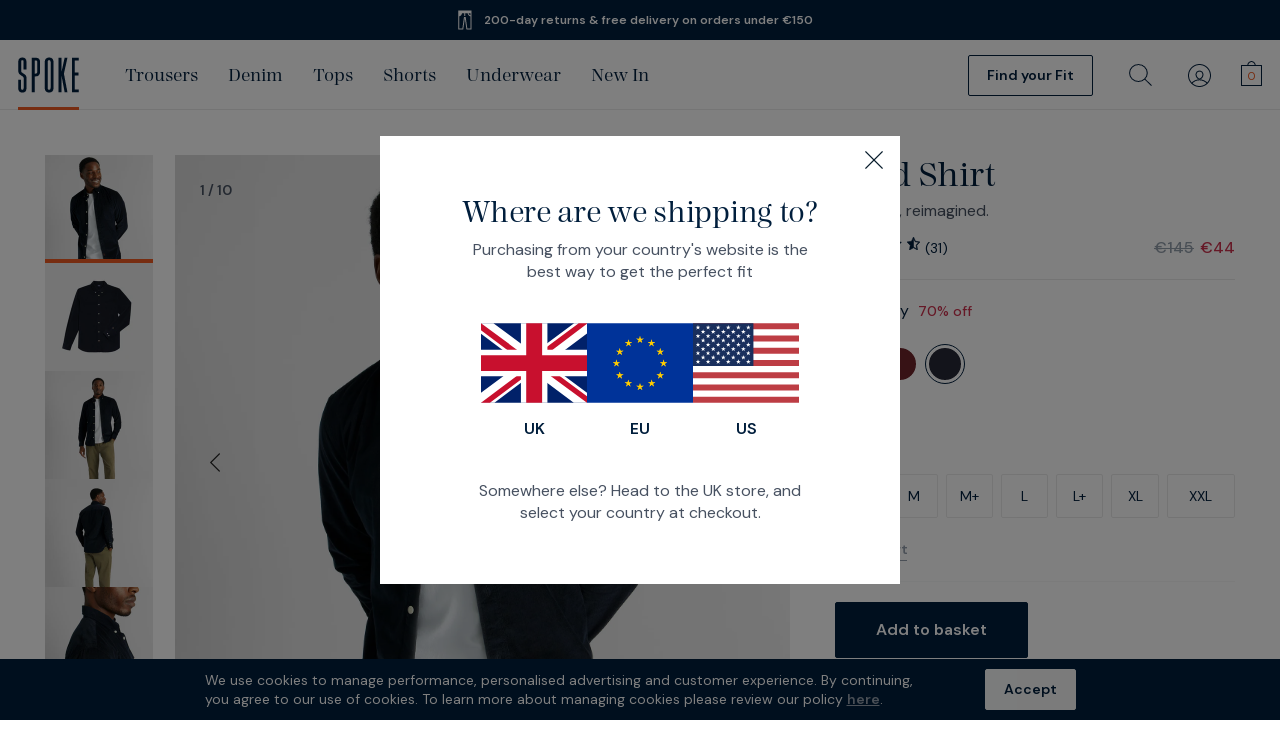

--- FILE ---
content_type: text/html
request_url: https://spoke-london.com/eu/products/dark-navy-cord-shirt
body_size: 17899
content:
<!DOCTYPE html><html><head><meta charSet="utf-8" data-next-head=""/><script type="application/ld+json" data-next-head="">{"@context":"http://schema.org","@type":"Product","description":"A classic, reimagined.","name":"Cord Shirt","image":"https://cdn.shopify.com/s/files/1/0447/5188/0348/files/01_Cord_Oxfords_Dark_Navy_Flat.jpg?v=1727346218","brand":"SPOKE","sku":"ST-CRL-DRK-NVY","mpn":"ST-CRL-DRK-NVY","color":"Dark Navy","offers":{"@type":"Offer","url":"https://spoke-london.com/products/dark-navy-cord-shirt","priceCurrency":"EUR","price":44,"availability":"https://schema.org/InStock","itemCondition":"https://schema.org/NewCondition","hasMerchantReturnPolicy":{"@type":"MerchantReturnPolicy","returnPolicyCategory":"https://schema.org/MerchantReturnFiniteReturnWindow","merchantReturnDays":200,"returnMethod":"https://schema.org/ReturnByMail","returnFees":"https://schema.org/FreeReturn"},"shippingDetails":{"@type":"OfferShippingDetails","shippingRate":{"@type":"MonetaryAmount","value":"4.95","currency":"EUR"},"shippingDestination":{"@type":"DefinedRegion","addressCountry":"eu"},"deliveryTime":{"@type":"ShippingDeliveryTime","handlingTime":{"@type":"QuantitativeValue","minValue":1,"maxValue":2,"unitCode":"d"},"transitTime":{"@type":"QuantitativeValue","minValue":2,"maxValue":4,"unitCode":"d"}}}},"aggregateRating":{"@type":"AggregateRating","ratingValue":4.967742,"ratingCount":31}}</script><meta property="og:type" content="website" data-next-head=""/><meta property="og:site_name" content="SPOKE" data-next-head=""/><link rel="icon" type="image/png" href="/static/favicon.ico" data-next-head=""/><link rel="apple-touch-icon" href="/static/apple-touch-favicon.png" data-next-head=""/><title data-next-head="">SPOKE Cord Shirt -  Dark Navy Custom Fit Shirt - SPOKE</title><meta name="viewport" content="width=device-width, initial-scale=1, minimum-scale=1, maximum-scale=2, user-scalable=1, viewport-fit=cover, interactive-widget=overlays-content" data-next-head=""/><meta name="description" content="A classic, reimagined." data-next-head=""/><meta property="og:title" content="SPOKE Cord Shirt -  Dark Navy Custom Fit Shirt - SPOKE" data-next-head=""/><meta property="og:description" content="A classic, reimagined." data-next-head=""/><meta property="og:image:width" content="2000" data-next-head=""/><meta property="og:image:height" content="2000" data-next-head=""/><meta property="og:url" content="https://spoke-london.com/eu/products/dark-navy-cord-shirt" data-next-head=""/><link rel="canonical" href="https://spoke-london.com/eu/products/dark-navy-cord-shirt" data-next-head=""/><link rel="alternate" href="https://spoke-london.com/products/dark-navy-cord-shirt" hrefLang="x-default" data-next-head=""/><link rel="alternate" hrefLang="en-GB" href="https://spoke-london.com/products/dark-navy-cord-shirt" data-next-head=""/><link rel="alternate" hrefLang="en-US" href="https://spoke-london.com/us/products/dark-navy-cord-shirt" data-next-head=""/><link rel="alternate" hrefLang="en-EU" href="https://spoke-london.com/eu/products/dark-navy-cord-shirt" data-next-head=""/><script>// Load PostHog JS
                  !function(t,e){var o,n,p,r;e.__SV||(window.posthog=e,e._i=[],e.init=function(i,s,a){function g(t,e){var o=e.split(".");2==o.length&&(t=t[o[0]],e=o[1]),t[e]=function(){t.push([e].concat(Array.prototype.slice.call(arguments,0)))}}(p=t.createElement("script")).type="text/javascript",p.async=!0,p.src=s.api_host+"/static/array.js",(r=t.getElementsByTagName("script")[0]).parentNode.insertBefore(p,r);var u=e;for(void 0!==a?u=e[a]=[]:a="posthog",u.people=u.people||[],u.toString=function(t){var e="posthog";return"posthog"!==a&&(e+="."+a),t||(e+=" (stub)"),e},u.people.toString=function(){return u.toString(1)+".people (stub)"},o="capture identify alias people.set people.set_once set_config register register_once unregister opt_out_capturing has_opted_out_capturing opt_in_capturing reset isFeatureEnabled onFeatureFlags".split(" "),n=0;n<o.length;n++)g(u,o[n]);e._i.push([i,s,a])},e.__SV=1)}(document,window.posthog||[]);
                </script><script>!function(){var i="analytics",analytics=window[i]=window[i]||[];if(!analytics.initialize)if(analytics.invoked)window.console&&console.error&&console.error("Segment snippet included twice.");else{analytics.invoked=!0;analytics.methods=["trackSubmit","trackClick","trackLink","trackForm","pageview","identify","reset","group","track","ready","alias","debug","page","screen","once","off","on","addSourceMiddleware","addIntegrationMiddleware","setAnonymousId","addDestinationMiddleware","register"];analytics.factory=function(e){return function(){if(window[i].initialized)return window[i][e].apply(window[i],arguments);var n=Array.prototype.slice.call(arguments);if(["track","screen","alias","group","page","identify"].indexOf(e)>-1){var c=document.querySelector("link[rel='canonical']");n.push({__t:"bpc",c:c&&c.getAttribute("href")||void 0,p:location.pathname,u:location.href,s:location.search,t:document.title,r:document.referrer})}n.unshift(e);analytics.push(n);return analytics}};for(var n=0;n<analytics.methods.length;n++){var key=analytics.methods[n];analytics[key]=analytics.factory(key)}analytics.load=function(key,n){var t=document.createElement("script");t.type="text/javascript";t.async=!0;t.setAttribute("data-global-segment-analytics-key",i);t.src="https://cdn.segment.com/analytics.js/v1/" + key + "/analytics.min.js";var r=document.getElementsByTagName("script")[0];r.parentNode.insertBefore(t,r);analytics._loadOptions=n};analytics._writeKey="slKcnRy6lLUQdtPoLMnDOYnQM1JlEtVu";;analytics.SNIPPET_VERSION="5.2.0";
analytics.load("slKcnRy6lLUQdtPoLMnDOYnQM1JlEtVu");

}}();</script><link rel="preload" href="/_next/static/media/9c18eba18d4baf22-s.p.woff2" as="font" type="font/woff2" crossorigin="anonymous" data-next-font="size-adjust"/><link rel="preload" href="/_next/static/media/2b3eb98ba47543e2-s.p.woff2" as="font" type="font/woff2" crossorigin="anonymous" data-next-font="size-adjust"/><link rel="preload" href="/_next/static/media/eb33edf74a1b3f51-s.p.woff2" as="font" type="font/woff2" crossorigin="anonymous" data-next-font="size-adjust"/><link rel="preload" href="/_next/static/media/f91b03cbc4e12acf-s.p.woff2" as="font" type="font/woff2" crossorigin="anonymous" data-next-font="size-adjust"/><link rel="preload" href="/_next/static/media/9381e2d26a70e457-s.p.woff2" as="font" type="font/woff2" crossorigin="anonymous" data-next-font="size-adjust"/><link rel="preload" href="/_next/static/css/46af5b752031a4c3.css" as="style"/><link rel="stylesheet" href="/_next/static/css/46af5b752031a4c3.css" data-n-g=""/><link rel="preload" href="/_next/static/css/8aeb35e0915c7007.css" as="style"/><link rel="stylesheet" href="/_next/static/css/8aeb35e0915c7007.css" data-n-p=""/><link rel="preload" href="/_next/static/css/23419c71c30d8fb7.css" as="style"/><link rel="stylesheet" href="/_next/static/css/23419c71c30d8fb7.css"/><link rel="preload" href="/_next/static/css/9a9849a31c6e0317.css" as="style"/><link rel="stylesheet" href="/_next/static/css/9a9849a31c6e0317.css"/><noscript data-n-css=""></noscript><script defer="" nomodule="" src="/_next/static/chunks/polyfills-42372ed130431b0a.js"></script><script defer="" src="/_next/static/chunks/1138.7ce41434bf622b1c.js"></script><script defer="" src="/_next/static/chunks/9717.0d25215d87e411d5.js"></script><script src="/_next/static/chunks/webpack-3c3b4a3ca84ee9da.js" defer=""></script><script src="/_next/static/chunks/framework-a2fe0be7ac145602.js" defer=""></script><script src="/_next/static/chunks/main-41c5f6ecd77e80f5.js" defer=""></script><script src="/_next/static/chunks/pages/_app-e95777f02361d2f3.js" defer=""></script><script src="/_next/static/chunks/1817-872b0311147039fa.js" defer=""></script><script src="/_next/static/chunks/4614-5c6523e23440dbac.js" defer=""></script><script src="/_next/static/chunks/5146-3f0fd1b6671e459e.js" defer=""></script><script src="/_next/static/chunks/1778-f3b61ad10ee68cd1.js" defer=""></script><script src="/_next/static/chunks/pages/products/%5BproductHandle%5D-2b2a6ddb394d7134.js" defer=""></script><script src="/_next/static/pjhN-Zc4MiWA7ZSIBKK_O/_buildManifest.js" defer=""></script><script src="/_next/static/pjhN-Zc4MiWA7ZSIBKK_O/_ssgManifest.js" defer=""></script></head><body><div id="__next"><main class="__variable_989755 __variable_54adea"><div class="styles_wrapper__eSsSI"><section data-testid="DynamicFlashBanner" class="styles_flash__kpc_B"><div class="styles_flashItem__SFnbT" style="background-color:#001E3C" data-testid="PromoBanner"><div class="styles_flashSvg__rSWIX"></div><div class="styles_flashContent__moQgN styles_flashContent_center__cGXtE"><div class="styles_flashMsg__wqkVL" style="color:white"><p class="styles_flashMsg__desktop__eUrey">200-day returns &amp; free delivery on orders under €150</p><p class="styles_flashMsg__mobile__XqxoR">200-day returns &amp; free delivery on orders under €150</p></div></div></div></section><div class="styles_FitFinderNotification___r3_U "><div class="styles_FitFinderNotification__wrapper__hex8x"><div class="styles_FitFinderNotification__container___6Jz_"><div class="styles_flashItem__SFnbT" data-testid="PromoBanner"><div class="styles_flashSvg__rSWIX"></div><div class="styles_flashContent__moQgN styles_flashContent_center__cGXtE styles_flashContent__dismissible__Yn1uw"><div class="styles_flashMsg__wqkVL" style="color:white"><p class="styles_flashMsg__desktop__eUrey">Find your perfect fit in 60 seconds</p><p class="styles_flashMsg__mobile__XqxoR">Find your perfect fit in 60 seconds</p></div></div><div class="styles_flashLinkWrapper__N8tqI styles_flashLinkWrapper__narrowLink__mx1p_"><div class="styles_flashLink__icon__1vmyE"><svg xmlns="http://www.w3.org/2000/svg" width="13" height="17" fill="white"><path d="M11.95 2.053a.162.162 0 0 0-.24 0L6.5 7.628 1.29 2.055a.162.162 0 0 0-.24 0 .19.19 0 0 0 0 .256l5.268 5.636c.05.053.123.066.184.04.06.024.131.01.18-.042L11.95 2.31a.19.19 0 0 0 0-.256"></path><path d="m11.71 2.053-.547-.512zm.24 0 .548-.512zM6.5 7.628l-.549.513.548.586.548-.586zM1.29 2.055l-.549.512zm-.24 0-.548-.513zm0 .256-.548.512zm5.268 5.636.548-.512zm.184.04.283-.695-.293-.12-.29.127zm.18-.042.548.513zM11.95 2.31l-.547-.512zm.309.256a.59.59 0 0 1-.857 0l1.096-1.024a.91.91 0 0 0-1.335 0zM7.047 8.141l5.212-5.576-1.096-1.024-5.212 5.575zM.741 2.567l5.21 5.574 1.096-1.025-5.21-5.574zm.856 0a.59.59 0 0 1-.856 0l1.096-1.025a.91.91 0 0 0-1.335 0zm0-.768a.56.56 0 0 1 0 .768L.502 1.542a.94.94 0 0 0 0 1.28zm5.269 5.636L1.598 1.799.502 2.823 5.77 8.459zm-.664-.136c.23-.1.496-.044.664.136L5.77 8.459a.91.91 0 0 0 1.032.215zm-.068.134a.59.59 0 0 1 .651-.14L6.219 8.68a.91.91 0 0 0 1.01-.223zm5.268-5.636L6.135 7.433 7.23 8.458l5.268-5.637zm0 .768a.56.56 0 0 1 0-.768l1.096 1.024a.94.94 0 0 0 0-1.28z"></path></svg></div></div></div><div class="styles_FitFinderNotification__closeButton__xw4N2"><button type="button"><svg xmlns="http://www.w3.org/2000/svg" width="15" height="15" fill="#ffffff" viewBox="13.875 14.145 17.003 17.003" aria-label="close icon"><path d="m30.139 14.145.739.739-16.264 16.263-.738-.738z"></path><path d="m30.878 30.41-.74.738-16.263-16.263.74-.74z"></path></svg></button></div></div></div></div><div class="styles_HeaderContainer__zvv19"><div><div class="styles_DesktopHeader__WMain"><a class="styles_headerLogo__6dDbk " href="https://spoke-london.com/eu" aria-label="SPOKE Men&#x27;s Trousers - A flawless fit, delivered"><svg xmlns="http://www.w3.org/2000/svg" xml:space="preserve" viewBox="0 0 1251.3 718.8" class="HeaderLogo" width="61" height="52"><path fill="#001E3C" d="M174.5 426.1v203.5c0 59.2-29.7 90.5-85.8 90.5s-85-32.7-85-92.1V455.1h59v170.4c0 30.9 9.1 36.8 26 36.8 14.3 0 27.6-4.3 27.6-35.1V429.3c0-11.3-1.3-19.1-4-23.3l-.2-.3-.2-.4c-5.1-9.8-17-17.6-35.1-29.3l-7.3-4.8c-35.8-23.2-63.3-45-64.2-95.7V87.2c0-55.4 31-87.2 85-87.2s81.6 30.8 82.6 84.5v163.1h-58.2V90.5c0-30.1-7.5-35.1-24.4-35.1-21.6 0-26 13.1-26 34.3V272c0 25.5 12.1 34.7 47.2 57.1 10.4 5.9 18.7 12.2 26.1 17.8 2.2 1.6 4.3 3.3 6.3 4.8l.5.4c21.4 17.3 30.1 38.8 30.1 74m279.2-325.8v186.6c0 67.6-31.9 101.9-94.7 101.9h-17.9v325.5h-59V4.9h76.1c66 0 95.5 29.4 95.5 95.4M341.1 331.8h13.8c29.2 0 40.6-12.8 40.6-45.7V101.9c0-36.2-9-41.6-39.7-41.6h-14.6v271.5zM729.3 93.7v531.7c0 60.1-33 94.5-90.7 94.5-57.6 0-90.7-35.3-90.7-94.5V93.7C548 35 582.2 0 639.5 0c57.2 0 89.8 34.2 89.8 93.7M607.8 621.4c0 35.9 15.2 40.8 31.6 40.8s30-4.9 30-40.8v-526c0-35.9-17.6-40-30.8-40s-30.8 4.1-30.8 40zm556.6 35.1V367.4h76.1v-57.8h-76.1v-247h81.8V4.9h-140v709.4h142.4v-57.8zM1014.5 4.9h-57.4L890 307.3V4.9h-57.4v709.4H890V360l67.1 354.3h57.4L942 332.7z"></path></svg></a><nav aria-label="Primary Menu" class="styles_DesktopHeader__primaryLinks__zd8GA"><ul role="menu"><li><a href="https://spoke-london.com/eu/collections/trousers" role="menuitem" aria-haspopup="true" class="desktopMenuLink_DesktopMenuLink__xLQ78  ">Trousers</a><div class="desktopMegamenu_DesktopHeader__megamenu__ubfda"><div class="styles_Megamenu__rF51v megamenu-animation"><div class="styles_Megamenu__container__cQC_m"><div class="styles_Megamenu__Grid__sFGAB"><div class="styles_Megamenu__Grid_links__DMTGN styles_Megamenu__Grid_links_shrink__39at7"><ul class="styles_PrimaryLinksContainer__7xZoK"><li><a href="https://spoke-london.com/eu/collections/smart-trousers" class="style_link__JaN1G style_large__J1ULg style_primary__T_TU1" target="_self">Smart</a></li><li><a href="https://spoke-london.com/eu/collections/casual-trousers" class="style_link__JaN1G style_large__J1ULg style_primary__T_TU1" target="_self">Casual</a></li><li><a href="https://spoke-london.com/eu/collections/smart-casual-trousers" class="style_link__JaN1G style_large__J1ULg style_primary__T_TU1" target="_self">Smart Casual</a></li><li><a href="https://spoke-london.com/eu/collections/lightweight-trousers" class="style_link__JaN1G style_large__J1ULg style_primary__T_TU1" target="_self">Lightweight</a></li><li><a href="https://spoke-london.com/eu/collections/linen-trousers" class="style_link__JaN1G style_large__J1ULg style_primary__T_TU1" target="_self">Linen Trousers</a></li><li><a href="https://spoke-london.com/eu/collections/trousers" class="style_link__JaN1G style_default__Bv6we style_primary__T_TU1" target="_self">View all</a></li></ul><ul class="styles_SecondaryLinksContainer__FAW59"><h3>Shop by Style</h3><li><a href="https://spoke-london.com/eu/collections/heroes" class="style_link__JaN1G style_default__Bv6we style_primary__T_TU1" target="_self">Heroes</a></li><li><a href="https://spoke-london.com/eu/collections/sharps" class="style_link__JaN1G style_default__Bv6we style_primary__T_TU1" target="_self">Sharps</a></li><li><a href="https://spoke-london.com/eu/collections/fives" class="style_link__JaN1G style_default__Bv6we style_primary__T_TU1" target="_self">Fives</a></li><li><a href="https://spoke-london.com/eu/collections/nomads" class="style_link__JaN1G style_default__Bv6we style_primary__T_TU1" target="_self">Nomads</a></li></ul><ul class="styles_SecondaryLinksContainer__FAW59"><h3>Shop by Fabric</h3><li><a href="https://spoke-london.com/eu/collections/cotton-trousers" class="style_link__JaN1G style_default__Bv6we style_primary__T_TU1" target="_self">Cotton</a></li><li><a href="https://spoke-london.com/eu/collections/linen-trousers" class="style_link__JaN1G style_default__Bv6we style_primary__T_TU1" target="_self">Linen</a></li><li><a href="https://spoke-london.com/eu/collections/performance-trousers" class="style_link__JaN1G style_default__Bv6we style_primary__T_TU1" target="_self">Performance</a></li><li><a href="https://spoke-london.com/eu/collections/cord-trousers" class="style_link__JaN1G style_default__Bv6we style_primary__T_TU1" target="_self">Cord</a></li></ul><ul class="styles_SecondaryLinksContainer__FAW59"><h3>Shop by Colour</h3><li><a href="https://spoke-london.com/eu/collections/blue-trousers" class="style_link__JaN1G style_default__Bv6we style_primary__T_TU1" target="_self">Blue</a></li><li><a href="https://spoke-london.com/eu/collections/neutral-trousers" class="style_link__JaN1G style_default__Bv6we style_primary__T_TU1" target="_self">Neutral</a></li><li><a href="https://spoke-london.com/eu/collections/grey-trousers" class="style_link__JaN1G style_default__Bv6we style_primary__T_TU1" target="_self">Grey</a></li><li><a href="https://spoke-london.com/eu/collections/black-trousers" class="style_link__JaN1G style_default__Bv6we style_primary__T_TU1" target="_self">Black</a></li><li><a href="https://spoke-london.com/eu/collections/green-trousers" class="style_link__JaN1G style_default__Bv6we style_primary__T_TU1" target="_self">Green</a></li></ul></div><div><div class="styles_featuredImage__p_Z8J" style="--width:490px;--height:370px"><a href="https://spoke-london.com/eu/collections/lightweight-trousers" aria-label="Shop Summer Trousers"><h3 class="styles_featuredImage__Title__tqdOd">Summer Trousers</h3><button class="buttonMinimal_buttonMinimal__rkvlx buttonMinimal_textSize_regular__Iyebr buttonMinimal_light__Rsm3m styles_featuredImage__imageButton__HJePD buttonMinimal_underlined__eFf7Z" type="button">Shop now</button><h3 class="styles_mobileTitle__VQMUk ">Shop now</h3></a></div></div></div></div></div></div></li><li><a href="https://spoke-london.com/eu/collections/denim" role="menuitem" aria-haspopup="true" class="desktopMenuLink_DesktopMenuLink__xLQ78  ">Denim</a><div class="desktopMegamenu_DesktopHeader__megamenu__ubfda"><div class="styles_Megamenu__rF51v megamenu-animation"><div class="styles_Megamenu__container__cQC_m"><div class="styles_Megamenu__Grid__sFGAB"><div class="styles_Megamenu__Grid_links__DMTGN "><ul class="styles_PrimaryLinksContainer__7xZoK"><li><a href="https://spoke-london.com/eu/products/broken-in-original-denim" class="style_link__JaN1G style_large__J1ULg style_primary__T_TU1" target="_self">Original</a></li><li><a href="https://spoke-london.com/eu/products/black-travel-denim" class="style_link__JaN1G style_large__J1ULg style_primary__T_TU1" target="_self">Travel</a></li><li><a href="https://spoke-london.com/eu/collections/fives" class="style_link__JaN1G style_large__J1ULg style_primary__T_TU1" target="_self">Fives</a></li><li><a href="https://spoke-london.com/eu/collections/denim" class="style_link__JaN1G style_default__Bv6we style_primary__T_TU1" target="_self">View all</a></li></ul><ul class="styles_SecondaryLinksContainer__FAW59"><h3>Shop by Colour</h3><li><a href="https://spoke-london.com/eu/collections/blue-jeans" class="style_link__JaN1G style_default__Bv6we style_primary__T_TU1" target="_self">Blue Jeans</a></li><li><a href="https://spoke-london.com/eu/collections/black-jeans" class="style_link__JaN1G style_default__Bv6we style_primary__T_TU1" target="_self">Black Jeans</a></li><li><a href="https://spoke-london.com/eu/collections/neutral-jeans" class="style_link__JaN1G style_default__Bv6we style_primary__T_TU1" target="_self">Neutral Jeans</a></li></ul></div><div><div class="styles_featuredImage__p_Z8J" style="--width:490px;--height:370px"><a href="https://spoke-london.com/eu/products/broken-in-original-denim" aria-label="Shop Original Denim"><h3 class="styles_featuredImage__Title__tqdOd">Original Denim</h3><button class="buttonMinimal_buttonMinimal__rkvlx buttonMinimal_textSize_regular__Iyebr buttonMinimal_light__Rsm3m styles_featuredImage__imageButton__HJePD buttonMinimal_underlined__eFf7Z" type="button">Shop now</button><h3 class="styles_mobileTitle__VQMUk ">Shop now</h3></a></div></div></div></div></div></div></li><li><a href="https://spoke-london.com/eu/collections/tops" role="menuitem" aria-haspopup="true" class="desktopMenuLink_DesktopMenuLink__xLQ78  ">Tops</a><div class="desktopMegamenu_DesktopHeader__megamenu__ubfda"><div class="styles_Megamenu__rF51v megamenu-animation"><div class="styles_Megamenu__container__cQC_m"><div class="styles_Megamenu__Grid__sFGAB"><div class="styles_Megamenu__Grid_links__DMTGN styles_Megamenu__Grid_links_shrink__39at7"><ul class="styles_PrimaryLinksContainer__7xZoK"><li><a href="https://spoke-london.com/eu/collections/the-t-shirt" class="style_link__JaN1G style_large__J1ULg style_primary__T_TU1" target="_self">T-Shirts</a></li><li><a href="https://spoke-london.com/eu/collections/polos" class="style_link__JaN1G style_large__J1ULg style_primary__T_TU1" target="_self">Polos</a></li><li><a href="https://spoke-london.com/eu/collections/shirts" class="style_link__JaN1G style_large__J1ULg style_primary__T_TU1" target="_self">Shirts</a></li><li><a href="https://spoke-london.com/eu/collections/knitwear" class="style_link__JaN1G style_large__J1ULg style_primary__T_TU1" target="_self">Knitwear</a></li><li><a href="https://spoke-london.com/eu/collections/tops" class="style_link__JaN1G style_default__Bv6we style_primary__T_TU1" target="_self">View all</a></li></ul><ul class="styles_SecondaryLinksContainer__FAW59"><h3>Shop by Style</h3><li><a href="https://spoke-london.com/eu/products/white-organic-t-shirts" class="style_link__JaN1G style_default__Bv6we style_primary__T_TU1" target="_self">Original Tee</a></li><li><a href="https://spoke-london.com/eu/products/white-boxy-tee" class="style_link__JaN1G style_default__Bv6we style_primary__T_TU1" target="_self">Box Tee</a></li><li><a href="https://spoke-london.com/eu/products/white-organic-pique-polo" class="style_link__JaN1G style_default__Bv6we style_primary__T_TU1" target="_self">Piqué Polo</a></li><li><a href="https://spoke-london.com/eu/products/botanical-print-cuban-shirt" class="style_link__JaN1G style_default__Bv6we style_primary__T_TU1" target="_self">Cuban Shirt</a></li></ul><ul class="styles_SecondaryLinksContainer__FAW59"><h3>Shop by Fabric</h3><li><a href="https://spoke-london.com/eu/collections/cotton-tops" class="style_link__JaN1G style_default__Bv6we style_primary__T_TU1" target="_self">Cotton</a></li><li><a href="https://spoke-london.com/eu/collections/linen-tops" class="style_link__JaN1G style_default__Bv6we style_primary__T_TU1" target="_self">Linen</a></li><li><a href="https://spoke-london.com/eu/collections/merino-wool-tops" class="style_link__JaN1G style_default__Bv6we style_primary__T_TU1" target="_self">Merino</a></li></ul><ul class="styles_SecondaryLinksContainer__FAW59"><h3>Shop by Colour</h3><li><a href="https://spoke-london.com/eu/collections/white-tops" class="style_link__JaN1G style_default__Bv6we style_primary__T_TU1" target="_self">White</a></li><li><a href="https://spoke-london.com/eu/collections/blue-tops" class="style_link__JaN1G style_default__Bv6we style_primary__T_TU1" target="_self">Blue</a></li><li><a href="https://spoke-london.com/eu/collections/neutral-tops" class="style_link__JaN1G style_default__Bv6we style_primary__T_TU1" target="_self">Neutral</a></li><li><a href="https://spoke-london.com/eu/collections/green-tops" class="style_link__JaN1G style_default__Bv6we style_primary__T_TU1" target="_self">Green</a></li><li><a href="https://spoke-london.com/eu/collections/black-tops" class="style_link__JaN1G style_default__Bv6we style_primary__T_TU1" target="_self">Black</a></li></ul></div><div><div class="styles_featuredImage__p_Z8J" style="--width:490px;--height:370px"><a href="https://spoke-london.com/eu/collections/short-sleeve-tops" aria-label="Shop Short Sleeve Tops"><h3 class="styles_featuredImage__Title__tqdOd">Short Sleeve Tops</h3><button class="buttonMinimal_buttonMinimal__rkvlx buttonMinimal_textSize_regular__Iyebr buttonMinimal_light__Rsm3m styles_featuredImage__imageButton__HJePD buttonMinimal_underlined__eFf7Z" type="button">Shop now</button><h3 class="styles_mobileTitle__VQMUk ">Shop now</h3></a></div></div></div></div></div></div></li><li><a href="https://spoke-london.com/eu/collections/shorts" role="menuitem" aria-haspopup="true" class="desktopMenuLink_DesktopMenuLink__xLQ78  ">Shorts</a><div class="desktopMegamenu_DesktopHeader__megamenu__ubfda"><div class="styles_Megamenu__rF51v megamenu-animation"><div class="styles_Megamenu__container__cQC_m"><div class="styles_Megamenu__Grid__sFGAB"><div class="styles_Megamenu__Grid_links__DMTGN styles_Megamenu__Grid_links_shrink__39at7"><ul class="styles_PrimaryLinksContainer__7xZoK"><li><a href="https://spoke-london.com/eu/products/dark-navy-hero-shorts" class="style_link__JaN1G style_large__J1ULg style_primary__T_TU1" target="_self">Hero Shorts</a></li><li><a href="https://spoke-london.com/eu/products/navy-hackney-shorts" class="style_link__JaN1G style_large__J1ULg style_primary__T_TU1" target="_self">Hackney Shorts</a></li><li><a href="https://spoke-london.com/eu/collections/nomad-shorts" class="style_link__JaN1G style_large__J1ULg style_primary__T_TU1" target="_self">Nomad Shorts</a></li><li><a href="https://spoke-london.com/eu/products/navy-sharp-shorts" class="style_link__JaN1G style_large__J1ULg style_primary__T_TU1" target="_self">Sharp Shorts</a></li><li><a href="https://spoke-london.com/eu/collections/swimwear" class="style_link__JaN1G style_large__J1ULg style_primary__T_TU1" target="_self">Swims</a></li><li><a href="https://spoke-london.com/eu/collections/shorts" class="style_link__JaN1G style_default__Bv6we style_primary__T_TU1" target="_self">View all</a></li></ul><ul class="styles_SecondaryLinksContainer__FAW59"><h3>Shop by Fabric</h3><li><a href="https://spoke-london.com/eu/collections/cotton-shorts" class="style_link__JaN1G style_default__Bv6we style_primary__T_TU1" target="_self">Cotton</a></li><li><a href="https://spoke-london.com/eu/collections/linen-shorts" class="style_link__JaN1G style_default__Bv6we style_primary__T_TU1" target="_self">Linen</a></li><li><a href="https://spoke-london.com/eu/collections/cord-shorts" class="style_link__JaN1G style_default__Bv6we style_primary__T_TU1" target="_self">Cord</a></li></ul><ul class="styles_SecondaryLinksContainer__FAW59"><h3>Shop by Colour</h3><li><a href="https://spoke-london.com/eu/collections/blue-shorts" class="style_link__JaN1G style_default__Bv6we style_primary__T_TU1" target="_self">Blue</a></li><li><a href="https://spoke-london.com/eu/collections/neutral-shorts" class="style_link__JaN1G style_default__Bv6we style_primary__T_TU1" target="_self">Neutral</a></li><li><a href="https://spoke-london.com/eu/collections/green-shorts" class="style_link__JaN1G style_default__Bv6we style_primary__T_TU1" target="_self">Green</a></li></ul></div><div><div class="styles_featuredImage__p_Z8J" style="--width:490px;--height:370px"><a href="https://spoke-london.com/eu/collections/shorts" aria-label="Shop Shorts Collection"><h3 class="styles_featuredImage__Title__tqdOd">Shorts Collection</h3><button class="buttonMinimal_buttonMinimal__rkvlx buttonMinimal_textSize_regular__Iyebr buttonMinimal_light__Rsm3m styles_featuredImage__imageButton__HJePD buttonMinimal_underlined__eFf7Z" type="button">Shop now</button><h3 class="styles_mobileTitle__VQMUk ">Shop now</h3></a></div></div></div></div></div></div></li><li><a href="https://spoke-london.com/eu/collections/underwear" role="menuitem" aria-haspopup="true" class="desktopMenuLink_DesktopMenuLink__xLQ78  ">Underwear</a><div class="desktopMegamenu_DesktopHeader__megamenu__ubfda"><div class="styles_Megamenu__rF51v megamenu-animation"><div class="styles_Megamenu__container__cQC_m"><div class="styles_Megamenu__Grid__sFGAB"><div class="styles_Megamenu__Grid_links__DMTGN"><ul class="styles_PrimaryLinksContainer__7xZoK"><li><a href="https://spoke-london.com/eu/collections/trunks" class="style_link__JaN1G style_large__J1ULg style_primary__T_TU1" target="_self">Trunks</a></li><li><a href="https://spoke-london.com/eu/collections/socks" class="style_link__JaN1G style_large__J1ULg style_primary__T_TU1" target="_self">Socks</a></li><li><a href="https://spoke-london.com/eu/collections/belts" class="style_link__JaN1G style_large__J1ULg style_primary__T_TU1" target="_self">Belts</a></li><li><a href="https://spoke-london.com/eu/collections/accessories" class="style_link__JaN1G style_default__Bv6we style_primary__T_TU1" target="_self">View all</a></li></ul></div><div class="styles_Megamenu__GridPromo_featuredImage__Wb6tV "><div class="styles_featuredImage__p_Z8J" style="--width:490px;--height:370px"><a href="https://spoke-london.com/eu/pages/trunks-range" aria-label="Shop Trunks"><h3 class="styles_featuredImage__Title__tqdOd">Trunks</h3><button class="buttonMinimal_buttonMinimal__rkvlx buttonMinimal_textSize_regular__Iyebr buttonMinimal_light__Rsm3m styles_featuredImage__imageButton__HJePD buttonMinimal_underlined__eFf7Z" type="button">Shop now</button><h3 class="styles_mobileTitle__VQMUk ">Explore the range</h3></a></div></div><div class="styles_Megamenu__Grid_promoImages__qtus6"><a href="https://spoke-london.com/eu/collections/socks" class="style_promoImageWrapper__GG4w5" style="--width:253px;--height:191px"><div class="style_promoImageWrapper__promoImage__pLXHn"></div><h3 class="style_promoImageWrapper__title__lumBM">Socks</h3></a><a href="https://spoke-london.com/eu/collections/belts" class="style_promoImageWrapper__GG4w5" style="--width:253px;--height:191px"><div class="style_promoImageWrapper__promoImage__pLXHn"></div><h3 class="style_promoImageWrapper__title__lumBM">Belts</h3></a></div></div></div></div></div></li><li><a href="https://spoke-london.com/eu/collections/new-arrivals" role="menuitem" aria-haspopup="true" class="desktopMenuLink_DesktopMenuLink__xLQ78  ">New In</a><div class="desktopMegamenu_DesktopHeader__megamenu__ubfda"><div class="styles_Megamenu__rF51v megamenu-animation"><div class="styles_Megamenu__container__cQC_m"><div class="styles_Megamenu__Grid__sFGAB"><div class="styles_Megamenu__Grid_links__DMTGN"><ul class="styles_PrimaryLinksContainer__7xZoK"><li><a href="https://spoke-london.com/eu/collections/new-arrivals" class="style_link__JaN1G style_large__J1ULg style_primary__T_TU1" target="_self">New Arrivals</a></li><li><a href="https://spoke-london.com/eu/pages/upon-thames-summer-style-2025" class="style_link__JaN1G style_large__J1ULg style_primary__T_TU1" target="_self">Upon Thames</a></li><li><a href="https://spoke-london.com/eu/collections/wedding-season" class="style_link__JaN1G style_large__J1ULg style_primary__T_TU1" target="_self">The Wedding Edit</a></li><li><a href="https://spoke-london.com/eu/collections/mens-gift-edit" class="style_link__JaN1G style_large__J1ULg style_primary__T_TU1" target="_self">Gifts</a></li><li><a href="https://spoke-london.com/eu/collections/new-arrivals" class="style_link__JaN1G style_default__Bv6we style_primary__T_TU1" target="_self">View all</a></li></ul></div><div class="styles_Megamenu__GridPromo_featuredImage__Wb6tV "><div class="styles_featuredImage__p_Z8J" style="--width:490px;--height:370px"><a href="https://spoke-london.com/eu/collections/new-arrivals" aria-label="Shop New Arrivals"><h3 class="styles_featuredImage__Title__tqdOd">New Arrivals</h3><button class="buttonMinimal_buttonMinimal__rkvlx buttonMinimal_textSize_regular__Iyebr buttonMinimal_light__Rsm3m styles_featuredImage__imageButton__HJePD buttonMinimal_underlined__eFf7Z" type="button">Shop now</button><h3 class="styles_mobileTitle__VQMUk ">Shop New Arrivals</h3></a></div></div><div class="styles_Megamenu__Grid_promoImages__qtus6"><a href="https://spoke-london.com/eu/collections/wedding-season" class="style_promoImageWrapper__GG4w5" style="--width:253px;--height:191px"><div class="style_promoImageWrapper__promoImage__pLXHn"></div><h3 class="style_promoImageWrapper__title__lumBM">Wedding Edit</h3></a><a href="https://spoke-london.com/eu/collections/shorts" class="style_promoImageWrapper__GG4w5" style="--width:253px;--height:191px"><div class="style_promoImageWrapper__promoImage__pLXHn"></div><h3 class="style_promoImageWrapper__title__lumBM">Shorts Collection</h3></a></div></div></div></div></div></li></ul></nav><div class="styles_DesktopHeader__secondaryLinks__YHE_9"><a data-testid="fitfinder-desktop-nav-button" class="buttonBase_button___s2kl buttonBase_small__RzNs_ buttonBase_textSize_small__IkTr3 button_secondary__AWGKA styles_fitFinderMenuLink__n70s1" href="#fit_finder_open">Find your Fit</a><a class="styles_DesktopHeader__searchIcon__XlQ28 " href="https://spoke-london.com/eu/pages/search"><svg xmlns="http://www.w3.org/2000/svg" width="22.71" height="22.68"><path fill="none" stroke="#242424" stroke-miterlimit="10" d="m15.5 15.5 6.79 6.79"></path><circle cx="9.3" cy="9.29" r="8.72" fill="none" stroke="#242424" stroke-miterlimit="10"></circle></svg></a><button class="styles_DesktopHeader__accountIcon__VK0n8" data-testid="account-desktop-nav-button"><span class="styles_accountMenuIcon__LgPvK undefined"><svg xmlns="http://www.w3.org/2000/svg" viewBox="0 0 23 23" width="23" height="23"><defs><style>.menu-account_svg__cls-1{stroke-width:0}</style></defs><path fill="#242424" d="M11.5 15.54c-2.29 0-3.95-3.02-3.95-5.06 0-2.16 1.77-3.91 3.95-3.91s3.95 1.76 3.95 3.91c0 2.04-1.66 5.06-3.95 5.06m0-7.97c-1.63 0-2.95 1.31-2.95 2.91 0 1.77 1.43 4.06 2.95 4.06s2.95-2.28 2.95-4.06c0-1.61-1.33-2.91-2.95-2.91" class="menu-account_svg__cls-1"></path><path d="M11.5 23C5.16 23 0 17.84 0 11.5S5.16 0 11.5 0 23 5.16 23 11.5 17.84 23 11.5 23m0-22C5.71 1 1 5.71 1 11.5S5.71 22 11.5 22 22 17.29 22 11.5 17.29 1 11.5 1" class="menu-account_svg__cls-1"></path><path d="M18.98 19.73c-1.88-2.17-4.61-3.42-7.48-3.42s-5.6 1.25-7.48 3.42l-.76-.65c2.07-2.39 5.08-3.77 8.24-3.77s6.17 1.37 8.24 3.77l-.76.66Z" class="menu-account_svg__cls-1"></path></svg></span></button><button class="styles_DesktopHeader__cartIcon__CIe0_"><p class="styles_cartMenuIcon__UtM1p" data-total="0"><svg xmlns="http://www.w3.org/2000/svg" viewBox="0 0 21 25" width="21" height="25" class="CartMenuIcon" aria-label="cart icon"><path fill="#242424" d="M14.71 4c-.22-2.1-2.09-4-4.21-4s-4 1.9-4.22 4m1 0c.22-1.58 1.57-3 3.22-3s3 1.42 3.21 3m6.79 21H.5c-.28 0-.5-.22-.5-.5v-20c0-.28.22-.5.5-.5h20c.28 0 .5.22.5.5v20c0 .28-.22.5-.5.5M1 24h19V5H1z" style="stroke-width:0"></path></svg></p></button></div></div><div class="styles_DesktopHeader__fullBackground__tYQul" data-state="closed"></div></div><div class="styles_MobileHeader__6k9s_ default"><a class="styles_headerLogo__6dDbk " href="https://spoke-london.com/eu" aria-label="SPOKE Men&#x27;s Trousers - A flawless fit, delivered"><svg xmlns="http://www.w3.org/2000/svg" xml:space="preserve" viewBox="0 0 1251.3 718.8" class="HeaderLogo" width="44" height="37"><path fill="#001E3C" d="M174.5 426.1v203.5c0 59.2-29.7 90.5-85.8 90.5s-85-32.7-85-92.1V455.1h59v170.4c0 30.9 9.1 36.8 26 36.8 14.3 0 27.6-4.3 27.6-35.1V429.3c0-11.3-1.3-19.1-4-23.3l-.2-.3-.2-.4c-5.1-9.8-17-17.6-35.1-29.3l-7.3-4.8c-35.8-23.2-63.3-45-64.2-95.7V87.2c0-55.4 31-87.2 85-87.2s81.6 30.8 82.6 84.5v163.1h-58.2V90.5c0-30.1-7.5-35.1-24.4-35.1-21.6 0-26 13.1-26 34.3V272c0 25.5 12.1 34.7 47.2 57.1 10.4 5.9 18.7 12.2 26.1 17.8 2.2 1.6 4.3 3.3 6.3 4.8l.5.4c21.4 17.3 30.1 38.8 30.1 74m279.2-325.8v186.6c0 67.6-31.9 101.9-94.7 101.9h-17.9v325.5h-59V4.9h76.1c66 0 95.5 29.4 95.5 95.4M341.1 331.8h13.8c29.2 0 40.6-12.8 40.6-45.7V101.9c0-36.2-9-41.6-39.7-41.6h-14.6v271.5zM729.3 93.7v531.7c0 60.1-33 94.5-90.7 94.5-57.6 0-90.7-35.3-90.7-94.5V93.7C548 35 582.2 0 639.5 0c57.2 0 89.8 34.2 89.8 93.7M607.8 621.4c0 35.9 15.2 40.8 31.6 40.8s30-4.9 30-40.8v-526c0-35.9-17.6-40-30.8-40s-30.8 4.1-30.8 40zm556.6 35.1V367.4h76.1v-57.8h-76.1v-247h81.8V4.9h-140v709.4h142.4v-57.8zM1014.5 4.9h-57.4L890 307.3V4.9h-57.4v709.4H890V360l67.1 354.3h57.4L942 332.7z"></path></svg></a><button data-testid="account-mobile-nav-button" class="styles_MobileHeader__accountButton__jBYhS"><span class="styles_accountMenuIcon__LgPvK undefined"><svg xmlns="http://www.w3.org/2000/svg" viewBox="0 0 23 23" width="23" height="23"><defs><style>.menu-account_svg__cls-1{stroke-width:0}</style></defs><path fill="#242424" d="M11.5 15.54c-2.29 0-3.95-3.02-3.95-5.06 0-2.16 1.77-3.91 3.95-3.91s3.95 1.76 3.95 3.91c0 2.04-1.66 5.06-3.95 5.06m0-7.97c-1.63 0-2.95 1.31-2.95 2.91 0 1.77 1.43 4.06 2.95 4.06s2.95-2.28 2.95-4.06c0-1.61-1.33-2.91-2.95-2.91" class="menu-account_svg__cls-1"></path><path d="M11.5 23C5.16 23 0 17.84 0 11.5S5.16 0 11.5 0 23 5.16 23 11.5 17.84 23 11.5 23m0-22C5.71 1 1 5.71 1 11.5S5.71 22 11.5 22 22 17.29 22 11.5 17.29 1 11.5 1" class="menu-account_svg__cls-1"></path><path d="M18.98 19.73c-1.88-2.17-4.61-3.42-7.48-3.42s-5.6 1.25-7.48 3.42l-.76-.65c2.07-2.39 5.08-3.77 8.24-3.77s6.17 1.37 8.24 3.77l-.76.66Z" class="menu-account_svg__cls-1"></path></svg></span></button><a class="styles_MobileDrawer__searchButton__zYrKQ " href="https://spoke-london.com/eu/pages/search" aria-label="search"><svg xmlns="http://www.w3.org/2000/svg" width="22.71" height="22.68"><path fill="none" stroke="#242424" stroke-miterlimit="10" d="m15.5 15.5 6.79 6.79"></path><circle cx="9.3" cy="9.29" r="8.72" fill="none" stroke="#242424" stroke-miterlimit="10"></circle></svg></a><button aria-label="cart" class="styles_MobileHeader__cartButton__7NU39"><p class="styles_cartMenuIcon__UtM1p" data-total="0"><svg xmlns="http://www.w3.org/2000/svg" viewBox="0 0 21 25" width="21" height="25" class="CartMenuIcon" aria-label="cart icon"><path fill="#242424" d="M14.71 4c-.22-2.1-2.09-4-4.21-4s-4 1.9-4.22 4m1 0c.22-1.58 1.57-3 3.22-3s3 1.42 3.21 3m6.79 21H.5c-.28 0-.5-.22-.5-.5v-20c0-.28.22-.5.5-.5h20c.28 0 .5.22.5.5v20c0 .28-.22.5-.5.5M1 24h19V5H1z" style="stroke-width:0"></path></svg></p></button><button class="styles_MobileHeader__toggleMenu__B5a4Y" aria-label="main navigation"><div class="styles_MobileHeader__burger__c9kIx"><span></span></div></button></div></div><div class="styles_wrapper__content__Jqc_Z"><div class="styles_productContainer__4_sO5"><div data-testid="product-page" class="styles_productWrapper__PN2SN"><div class="styles_productImages__kf7jc "><div class="productHeader_productHeader__container__c68IY styles_sidebar__productHeader__t_p8u"><div class="productHeader_productHeader__tagTop__FJpzJ"></div><header class="productHeader_productHeader__headlineContainer__QnLrC"><h1 class="productHeader_productHeader__title__937jF"><span class="styles_productType__cO1ue">Cord Shirt</span></h1> </header><h3 class="productHeader_productHeader__byline__0_4pH">A classic, reimagined.</h3><div class="productHeader_productHeader__row__zw_ps"><a href="#yotpo-reviews"><div class="styles_starRating__PnG4G"><div class="styles_stars__qlwUT" aria-label="Rating of 4.967742 out of 5."><div class="styles_starIcon__lYbGO"><svg id="star-icon" data-name="star-icon" xmlns="http://www.w3.org/2000/svg" viewBox="0 0 23 23" width="13" height="13"><polygon fill="#001e3c" points="23,8.8 15,7.6 11.5,0 8,7.6 0,8.8 5.7,14.7 4.4,23 11.5,19 18.6,23 17.2,14.7"></polygon></svg></div><div class="styles_starIcon__lYbGO"><svg id="star-icon" data-name="star-icon" xmlns="http://www.w3.org/2000/svg" viewBox="0 0 23 23" width="13" height="13"><polygon fill="#001e3c" points="23,8.8 15,7.6 11.5,0 8,7.6 0,8.8 5.7,14.7 4.4,23 11.5,19 18.6,23 17.2,14.7"></polygon></svg></div><div class="styles_starIcon__lYbGO"><svg id="star-icon" data-name="star-icon" xmlns="http://www.w3.org/2000/svg" viewBox="0 0 23 23" width="13" height="13"><polygon fill="#001e3c" points="23,8.8 15,7.6 11.5,0 8,7.6 0,8.8 5.7,14.7 4.4,23 11.5,19 18.6,23 17.2,14.7"></polygon></svg></div><div class="styles_starIcon__lYbGO"><svg id="star-icon" data-name="star-icon" xmlns="http://www.w3.org/2000/svg" viewBox="0 0 23 23" width="13" height="13"><polygon fill="#001e3c" points="23,8.8 15,7.6 11.5,0 8,7.6 0,8.8 5.7,14.7 4.4,23 11.5,19 18.6,23 17.2,14.7"></polygon></svg></div><div class="styles_starIcon__lYbGO"><svg id="star-icon" data-name="star-icon" xmlns="http://www.w3.org/2000/svg" viewBox="0 0 23 23" width="13" height="13"><path fill="#001e3c" stroke="#001e3c" d="M23,8.8l-8-1.21L11.51,0,8,7.59,0,8.8l5.75,5.9L4.4,23l7.11-3.93L18.62,23,17.26,14.7ZM17.3,21.15,12,18.22,11.51,18h0V2.37L14.16,8l.23.48.52.08,6,.92L16.55,14l-.36.36.08.5Z" transform="translate(-.01 -.02)"></path></svg></div></div><p class="styles_totalReview__6wQV7">(<!-- -->31<!-- -->)</p></div></a><div class="productHeader_ProductHeader__prices__sdc6m"><p class="styles_PriceComparison__fullPrice__chEFN styles_medium-bold__yyclM ">€145</p><p data-price="44.00" class="styles_PriceComparison__price__E4_Ss styles_PriceComparison__priceReduced___ZwlN styles_medium-bold__yyclM ">€44</p></div></div></div><div class="styles_galleryWrapper__ufIQQ"><div class="carousel_productImages__list__yu7kC photoswipe_photoswipe__GZTWM"><div class="styles_carousel__jTuTK  "><div class="styles_carousel__itemsContainer__SxUCG  "><div aria-hidden="false" class="styles_carousel__slide__UqYYb styles_carousel__slide_isActive__2Ypne carousel_productImages__imageWrapper__Xt0vb"><img alt="Dark Navy" loading="lazy" width="600" height="600" decoding="async" data-nimg="1" style="color:transparent" src="https://cdn.shopify.com/s/files/1/0447/5188/0348/files/04_Cord_Oxfords_Dark_Navy_Detail.jpg?v=1727346218&amp;width=600"/></div><div aria-hidden="true" class="styles_carousel__slide__UqYYb  carousel_productImages__imageWrapper__Xt0vb"><img alt="Dark Navy" loading="lazy" width="600" height="600" decoding="async" data-nimg="1" style="color:transparent" src="https://cdn.shopify.com/s/files/1/0447/5188/0348/files/01_Cord_Oxfords_Dark_Navy_Flat.jpg?v=1727346218&amp;width=600"/></div><div aria-hidden="true" class="styles_carousel__slide__UqYYb  carousel_productImages__imageWrapper__Xt0vb"><img alt="Dark Navy" loading="lazy" width="600" height="600" decoding="async" data-nimg="1" style="color:transparent" src="https://cdn.shopify.com/s/files/1/0447/5188/0348/files/02_Cord_Oxfords_Dark_Navy_Front.jpg?v=1727346218&amp;width=600"/></div><div aria-hidden="true" class="styles_carousel__slide__UqYYb  carousel_productImages__imageWrapper__Xt0vb"><img alt="Dark Navy" loading="lazy" width="600" height="600" decoding="async" data-nimg="1" style="color:transparent" src="https://cdn.shopify.com/s/files/1/0447/5188/0348/files/03_Cord_Oxfords_Dark_Navy_Back.jpg?v=1727346218&amp;width=600"/></div><div aria-hidden="true" class="styles_carousel__slide__UqYYb  carousel_productImages__imageWrapper__Xt0vb"><img alt="Dark Navy" loading="lazy" width="600" height="600" decoding="async" data-nimg="1" style="color:transparent" src="https://cdn.shopify.com/s/files/1/0447/5188/0348/files/06_Cord_Oxfords_Dark_Navy_Detail-3.jpg?v=1727346218&amp;width=600"/></div><div aria-hidden="true" class="styles_carousel__slide__UqYYb  carousel_productImages__imageWrapper__Xt0vb"><img alt="Dark Navy" loading="lazy" width="600" height="600" decoding="async" data-nimg="1" style="color:transparent" src="https://cdn.shopify.com/s/files/1/0447/5188/0348/files/05_Cord_Oxfords_Dark_Navy_Detail-2.jpg?v=1727346219&amp;width=600"/></div><div aria-hidden="true" class="styles_carousel__slide__UqYYb  carousel_productImages__imageWrapper__Xt0vb"><img alt="Dark Navy" loading="lazy" width="600" height="600" decoding="async" data-nimg="1" style="color:transparent" src="https://cdn.shopify.com/s/files/1/0447/5188/0348/files/09_Cord_Oxfords_Dark_Navy_Flat_Detail.jpg?v=1727346218&amp;width=600"/></div><div aria-hidden="true" class="styles_carousel__slide__UqYYb  carousel_productImages__imageWrapper__Xt0vb"><img alt="Dark Navy" loading="lazy" width="600" height="600" decoding="async" data-nimg="1" style="color:transparent" src="https://cdn.shopify.com/s/files/1/0447/5188/0348/files/07_Cord_Oxfords_Dark_Navy_Detail-4.jpg?v=1727346218&amp;width=600"/></div><div aria-hidden="true" class="styles_carousel__slide__UqYYb  carousel_productImages__imageWrapper__Xt0vb"><img alt="Dark Navy" loading="lazy" width="600" height="600" decoding="async" data-nimg="1" style="color:transparent" src="https://cdn.shopify.com/s/files/1/0447/5188/0348/files/08_Cord_Oxfords_Dark_Navy_Detail-5.jpg?v=1727346219&amp;width=600"/></div><div aria-hidden="true" class="styles_carousel__slide__UqYYb  carousel_productImages__imageWrapper__Xt0vb"><img alt="Dark Navy" loading="lazy" width="600" height="600" decoding="async" data-nimg="1" style="color:transparent" src="https://cdn.shopify.com/s/files/1/0447/5188/0348/files/10_Cord_Oxfords_Dark_Navy_Flat_Fabric.jpg?v=1727346218&amp;width=600"/></div></div></div><div class="styles_carousel__dots__4bYGD carousel_carouselDots__OXM__"></div><div class="pswp" tabindex="-1" role="dialog" aria-hidden="true"><div class="pswp__bg"></div><div class="pswp__scroll-wrap"><div class="pswp__container"><div class="pswp__item"></div><div class="pswp__item"></div><div class="pswp__item"></div></div><div class="pswp__ui pswp__ui--hidden"><div class="pswp__top-bar"><div class="pswp__counter"></div><button type="button" class="pswp__button pswp__button--close" title="Close (Esc)"></button><button type="button" class="pswp__button pswp__button--share" title="Share"></button><button type="button" class="pswp__button pswp__button--fs" title="Toggle fullscreen"></button><button type="button" class="pswp__button pswp__button--zoom" title="Zoom in/out"></button><div class="pswp__preloader"><div class="pswp__preloader__icn"><div class="pswp__preloader__cut"><div class="pswp__preloader__donut"></div></div></div></div></div><div class="pswp__share-modal pswp__share-modal--hidden pswp__single-tap"><div class="pswp__share-tooltip"></div></div><button type="button" class="pswp__button pswp__button--arrow--left" title="Previous (arrow left)"></button><button type="button" class="pswp__button pswp__button--arrow--right" title="Next (arrow right)"></button><div class="pswp__caption"><div class="pswp__caption__center"></div></div></div></div></div></div></div></div><div class="styles_productForm__content__k4AKD"><div class="productHeader_productHeader__container__c68IY styles_sidebar__productHeader__t_p8u"><div class="productHeader_productHeader__tagTop__FJpzJ"></div><header class="productHeader_productHeader__headlineContainer__QnLrC"><h1 class="productHeader_productHeader__title__937jF"><span class="styles_productType__cO1ue">Cord Shirt</span></h1> </header><h3 class="productHeader_productHeader__byline__0_4pH">A classic, reimagined.</h3><div class="productHeader_productHeader__row__zw_ps"><a href="#yotpo-reviews"><div class="styles_starRating__PnG4G"><div class="styles_stars__qlwUT" aria-label="Rating of 4.967742 out of 5."><div class="styles_starIcon__lYbGO"><svg id="star-icon" data-name="star-icon" xmlns="http://www.w3.org/2000/svg" viewBox="0 0 23 23" width="13" height="13"><polygon fill="#001e3c" points="23,8.8 15,7.6 11.5,0 8,7.6 0,8.8 5.7,14.7 4.4,23 11.5,19 18.6,23 17.2,14.7"></polygon></svg></div><div class="styles_starIcon__lYbGO"><svg id="star-icon" data-name="star-icon" xmlns="http://www.w3.org/2000/svg" viewBox="0 0 23 23" width="13" height="13"><polygon fill="#001e3c" points="23,8.8 15,7.6 11.5,0 8,7.6 0,8.8 5.7,14.7 4.4,23 11.5,19 18.6,23 17.2,14.7"></polygon></svg></div><div class="styles_starIcon__lYbGO"><svg id="star-icon" data-name="star-icon" xmlns="http://www.w3.org/2000/svg" viewBox="0 0 23 23" width="13" height="13"><polygon fill="#001e3c" points="23,8.8 15,7.6 11.5,0 8,7.6 0,8.8 5.7,14.7 4.4,23 11.5,19 18.6,23 17.2,14.7"></polygon></svg></div><div class="styles_starIcon__lYbGO"><svg id="star-icon" data-name="star-icon" xmlns="http://www.w3.org/2000/svg" viewBox="0 0 23 23" width="13" height="13"><polygon fill="#001e3c" points="23,8.8 15,7.6 11.5,0 8,7.6 0,8.8 5.7,14.7 4.4,23 11.5,19 18.6,23 17.2,14.7"></polygon></svg></div><div class="styles_starIcon__lYbGO"><svg id="star-icon" data-name="star-icon" xmlns="http://www.w3.org/2000/svg" viewBox="0 0 23 23" width="13" height="13"><path fill="#001e3c" stroke="#001e3c" d="M23,8.8l-8-1.21L11.51,0,8,7.59,0,8.8l5.75,5.9L4.4,23l7.11-3.93L18.62,23,17.26,14.7ZM17.3,21.15,12,18.22,11.51,18h0V2.37L14.16,8l.23.48.52.08,6,.92L16.55,14l-.36.36.08.5Z" transform="translate(-.01 -.02)"></path></svg></div></div><p class="styles_totalReview__6wQV7">(<!-- -->31<!-- -->)</p></div></a><div class="productHeader_ProductHeader__prices__sdc6m"><p class="styles_PriceComparison__fullPrice__chEFN styles_medium-bold__yyclM ">€145</p><p data-price="44.00" class="styles_PriceComparison__price__E4_Ss styles_PriceComparison__priceReduced___ZwlN styles_medium-bold__yyclM ">€44</p></div></div></div><div class="styles_product__swatchesContainer__7E6WH"><div class="styles_swatchColours__noTabs__aqPQQ"><h2 class="styles_productForm__color___9_T5">Dark Navy<div class="styles_productForm__colorBadge___fTBM"> <div class="styles_badge__qWu0d  styles_badge_medium__M6mlY styles_badge_minimal__1q_8Y" style="background-color:transparent;color:#cd324e;height:auto;padding:0;width:auto">70% off</div></div></h2><div class="styles_productForm__colors__5bHG9"><a class="styles_colors__item__ojEcZ colors-item" href="/eu/products/blue-steel-cord-shirt" data-testid="SwatchColor"><div style="--swatch-background-color:#7494A7" class="styles_SwatchColor__GeT5Z styles_size_small__EP1XN" aria-label="Blue Steel"><span aria-hidden="true">Blue Steel</span></div></a><a class="styles_colors__item__ojEcZ colors-item" href="/eu/products/mulberry-cord-shirts" data-testid="SwatchColor"><div style="--swatch-background-color:#6e252a" class="styles_SwatchColor__GeT5Z styles_size_small__EP1XN" aria-label="Mulberry"><span aria-hidden="true">Mulberry</span></div></a><a class="styles_colors__item__ojEcZ colors-item colors-item-selected" href="/eu/products/dark-navy-cord-shirt" data-testid="SwatchColor-selected"><div style="--swatch-background-color:#272937" class="styles_SwatchColor__GeT5Z styles_SwatchColor_selected__3PHL9 styles_size_small__EP1XN" aria-label="Dark Navy"><span aria-hidden="true">Dark Navy</span></div></a></div></div></div><div><div class="styles_SavedFitBox__wrapper__aVXsi"></div><div id="filter-fit-option-size" data-testid="filter-fit-option-size" class="
       styles_productForm__section__eEAMA styles_open__9DM5R
      "><div class="styles_subtitle__container__gPTvS"><h2 class="styles_subtitle__06Ox5"><span>Size</span></h2></div><div class="styles_productForm__options__Ws3CR styles_isGrid__XT2xB "><button type="button" class="size styles_options__item__fSAEg styles_active__Xna3x">S</button><button type="button" class="size styles_options__item__fSAEg styles_active__Xna3x">M</button><button type="button" class="size styles_options__item__fSAEg styles_active__Xna3x">M+</button><button type="button" class="size styles_options__item__fSAEg styles_active__Xna3x">L</button><button type="button" class="size styles_options__item__fSAEg styles_active__Xna3x">L+</button><button type="button" class="size styles_options__item__fSAEg styles_active__Xna3x">XL</button><button type="button" class="size styles_options__item__fSAEg styles_active__Xna3x styles_pillOption__9Asxh">XXL</button></div><div class="styles_sizeHelper__TXSNQ "></div></div><div id="filter-fit-option-cut" data-testid="filter-fit-option-cut" class="
       styles_productForm__section__eEAMA 
      "><div class="styles_subtitle__container__gPTvS"><h2 class="styles_subtitle__06Ox5"><span>Cut</span></h2></div><div class="styles_productForm__options__Ws3CR  "><button type="button" class="cut styles_options__item__fSAEg styles_active__Xna3x styles_pillOption__9Asxh">Slim</button><button type="button" class="cut styles_options__item__fSAEg styles_active__Xna3x styles_pillOption__9Asxh">Straight</button></div><div class="styles_sizeHelper__TXSNQ "></div></div><div id="filter-fit-option-length" data-testid="filter-fit-option-length" class="
       styles_productForm__section__eEAMA 
      "><div class="styles_subtitle__container__gPTvS"><h2 class="styles_subtitle__06Ox5"><span>Length</span></h2></div><div class="styles_productForm__options__Ws3CR  "><button type="button" class="length styles_options__item__fSAEg styles_active__Xna3x styles_pillOption__9Asxh">Short</button><button type="button" class="length styles_options__item__fSAEg styles_active__Xna3x styles_pillOption__9Asxh">Regular</button><button type="button" class="length styles_options__item__fSAEg styles_active__Xna3x styles_pillOption__9Asxh">Long</button></div><div class="styles_sizeHelper__TXSNQ "></div></div><div class="styles_productForm__quickLinks__rsBsj"><a href="https://spoke-london.com/eu/pages/tops-size-chart?type=cord-shirt" class="styles_link__TMAUW link--block link--light-grey">Size Chart</a></div></div><div id="AddToCartButton" class="addToCartButton-container styles_AddToCartButton_container__NZTUv"><button class="buttonBase_button___s2kl buttonBase_large__btTPK buttonBase_textSize_large__ExMiQ submitButton_submitButton__tk8qG submitButton_ready__w9Lbb add-to-cart add-to-cart-dark-navy-cord-shirt undefined buttonBase_alwaysFullWidth__IU3sd" type="button" disabled=""><div class="submitButton_button__content__qk2qQ">Add to basket</div><div class="submitButton_button__loading__Abtg8"><span class="submitButton_button__dot__FSHst"></span><span class="submitButton_button__dot__FSHst"></span><span class="submitButton_button__dot__FSHst"></span><span class="submitButton_button__dot__FSHst"></span><span class="submitButton_button__dot__FSHst"></span></div><div class="submitButton_button__tick__p0niW submitButton_button__tick_success__HV7NO"></div><div class="submitButton_button__tick__p0niW submitButton_button__tick_error__DAg4k"></div></button></div><p class="styles_sweetenersList__tVSkm">Free shipping on orders under<!-- --> <!-- -->150€<!-- --> |<!-- --> <!-- -->No EU custom or duty fees</p><section class="styles_accordion__F4rGH"><div class="styles_accordion__section__jIFMx  " data-open="true"><button type="button" class="styles_AccordionButton__osbY_ button " id="accordion-button-ProductInfoAccordion" aria-controls="accordion-panel-ProductInfoAccordion" aria-expanded="true">Product details<span class="styles_AccordionButton__plus__TR5UU">+</span><span class="styles_AccordionButton__minus__nRTU6">-</span></button><div class="styles_accordion__container__G99mk " id="accordion-panel-ProductInfoAccordion" aria-labelledby="accordion-button-ProductInfoAccordion" tabindex="-1"><div class="styles_accordion__content__wRWQu"><div><p><meta charset="utf-8"><span data-sheets-root="1"><span>A true contemporary layering essential, cut from beautifully tactile narrow-wale stretch cord by Duca Visconti in Milan<br><br>Based on our well-honed Oxford cut, our Cord Shirts are soft, warm, and trimmed with a host of thoughtful details — from the pleasingly contrasting white buttons, to the orange stitching at the cuff.<br><br>Wear it buttoned, or as an open overshirt, and choose from a jewel box of shades.<br><br>Groovy, hot, and smooth — sort of like Prince crossed with a crème brulée. You get the picture.<br><br></span><em>Ryan, our stuntman, is 6’1” — and is seen here in size Medium, Slim, Regular.<br><br>Our Cord Shirts are made with 97% Cotton and 3% Elastane.</em></span><br><meta charset="utf-8"></p>
<p><br><meta charset="utf-8"></p></div></div></div></div><div class="styles_accordion__section__jIFMx  " data-open="false"><button type="button" class="styles_AccordionButton__osbY_ button " id="accordion-button-ProductInfoAccordion" aria-controls="accordion-panel-ProductInfoAccordion" aria-expanded="false">Size &amp; Fit<span class="styles_AccordionButton__plus__TR5UU">+</span><span class="styles_AccordionButton__minus__nRTU6">-</span></button><div class="styles_accordion__container__G99mk " id="accordion-panel-ProductInfoAccordion" aria-labelledby="accordion-button-ProductInfoAccordion" tabindex="-1"><div class="styles_accordion__content__wRWQu"><ul><li>Smart-casual Oxford style </li><li> Soft Italian stretch corduroy </li><li>Fine-tuning? See the  <a href="https://spoke-london.com/eu/pages/tops-size-chart?type=cord-shirt" class="styles_link__TMAUW link--block">Size Chart</a></li></ul></div></div></div><div class="styles_accordion__section__jIFMx  " data-open="false"><button type="button" class="styles_AccordionButton__osbY_ button " id="accordion-button-ProductInfoAccordion" aria-controls="accordion-panel-ProductInfoAccordion" aria-expanded="false">Care<span class="styles_AccordionButton__plus__TR5UU">+</span><span class="styles_AccordionButton__minus__nRTU6">-</span></button><div class="styles_accordion__container__G99mk " id="accordion-panel-ProductInfoAccordion" aria-labelledby="accordion-button-ProductInfoAccordion" tabindex="-1"><div class="styles_accordion__content__wRWQu"><p>Please wash at 30 degrees, low iron and no tumble dry if you can avoid it. No bleach. Wash inside out.</p></div></div></div><div class="styles_accordion__section__jIFMx  " data-open="false"><button type="button" class="styles_AccordionButton__osbY_ button " id="accordion-button-ProductInfoAccordion" aria-controls="accordion-panel-ProductInfoAccordion" aria-expanded="false">Returns &amp; Exchanges<span class="styles_AccordionButton__plus__TR5UU">+</span><span class="styles_AccordionButton__minus__nRTU6">-</span></button><div class="styles_accordion__container__G99mk " id="accordion-panel-ProductInfoAccordion" aria-labelledby="accordion-button-ProductInfoAccordion" tabindex="-1"><div class="styles_accordion__content__wRWQu"><ul><li>Standard delivery in 5-8 working days </li><li> Best-in-class 200-day returns policy </li><li> Free returns </li><li> Responsive and human customer care</li></ul></div></div></div><div class="styles_accordion__section__jIFMx  " data-open="false"><button type="button" class="styles_AccordionButton__osbY_ button " id="accordion-button-ProductInfoAccordion" aria-controls="accordion-panel-ProductInfoAccordion" aria-expanded="false">Size not in stock?<span class="styles_AccordionButton__plus__TR5UU">+</span><span class="styles_AccordionButton__minus__nRTU6">-</span></button><div class="styles_accordion__container__G99mk " id="accordion-panel-ProductInfoAccordion" aria-labelledby="accordion-button-ProductInfoAccordion" tabindex="-1"><div class="styles_accordion__content__wRWQu"><p>Please let us know if your preferred size is not available.</p><br/><button class="buttonBase_button___s2kl buttonBase_large__btTPK buttonBase_textSize_large__ExMiQ button_secondary__AWGKA buttonBase_alwaysFullWidth__IU3sd" type="button">Submit your request</button></div></div></div></section></div></div><div id="stickyAddToBagContainer" class="styles_stickyAddToBagContainer__7Ykys "><div class="styles_stickyContainer__iYo_B"><div class="styles_productInfo__kBRqa"><h4>Cord Shirt</h4><p>Dark Navy</p></div><p class="styles_PriceComparison__fullPrice__chEFN styles_medium-bold__yyclM styles_productPrice__lAMI9">€145</p><p data-price="44.00" class="styles_PriceComparison__price__E4_Ss styles_PriceComparison__priceReduced___ZwlN styles_medium-bold__yyclM styles_productPrice__lAMI9">€44</p><div class="styles_buttonContainer__3fiu3"><button class="buttonBase_button___s2kl buttonBase_large__btTPK buttonBase_textSize_large__ExMiQ button_secondary__AWGKA buttonBase_alwaysFullWidth__IU3sd" type="button">Select <!-- -->Size</button></div></div></div><section class="styles_benefits__k7R9q benefits" style="background-color:white"><div class="styles_benefits__content__U9z5Y"><section class="styles_contentBenefits___ylBd"><div class="styles_contentBenefits__media___MsO_"><div class="lazyload-wrapper "><div class="lazyload-placeholder"></div></div></div><div class="styles_contentBenefits__containerDetails__GqvtG"><div class="styles_contentBenefits__content__YkmbZ secondary"><h3 class="styles_contentBenefits__title__0RcCv">Deep stretch needlecord</h3><div class="styles_contentBenefits__byline__MCMM1">The fabric is milled by Duca Visconti in Milan - of course it is. And we&#x27;ve dialled in a hint of stretch, for a bit of give. Not that you&#x27;ll need it, with 48 size options to choose from.</div></div></div></section><section class="styles_contentBenefits___ylBd"><div class="styles_contentBenefits__media___MsO_ styles_contentBenefits__media_reverseOrder__99WbK"><div class="lazyload-wrapper "><div class="lazyload-placeholder"></div></div></div><div class="styles_contentBenefits__containerDetails__GqvtG styles_contentBenefits__containerDetailsLeft__MywwR"><div class="styles_contentBenefits__content__YkmbZ secondary"><h3 class="styles_contentBenefits__title__0RcCv">Simple detailing</h3><div class="styles_contentBenefits__byline__MCMM1">We&#x27;ve added a host of thoughtful details - from the pleasingly contrasting white buttons, to the orange stitching at the cuff.</div></div></div></section><section class="styles_contentBenefits___ylBd"><div class="styles_contentBenefits__media___MsO_"><div class="lazyload-wrapper "><div class="lazyload-placeholder"></div></div></div><div class="styles_contentBenefits__containerDetails__GqvtG"><div class="styles_contentBenefits__content__YkmbZ secondary"><h3 class="styles_contentBenefits__title__0RcCv">Rich autumnal colours</h3><div class="styles_contentBenefits__byline__MCMM1">Choose from a jewelbox of shades, and wear buttoned — or as a layering overshirt, for a look that&#x27;s pure Autumn.</div></div></div></section></div></section><div class="lazyload-wrapper "><div style="height:200px" class="lazyload-placeholder"></div></div></div></div><div><div class="styles_countrySwitcher__x9pp9"><div class="styles_countrySwitcherContainer__Uv_fv" role="button" tabindex="0" aria-pressed="false"><div class="styles_countrySwitcherContent__JYsru"><svg xmlns="http://www.w3.org/2000/svg" xmlns:xlink="http://www.w3.org/1999/xlink" viewBox="0 0 640 480" width="30" class="styles_countrySwitcherIcon__r6k0z"><defs><g id="eu-flag_svg__d"><g id="eu-flag_svg__b"><path id="eu-flag_svg__a" d="m0-1-.3 1 .5.1z"></path><use xlink:href="#eu-flag_svg__a" transform="scale(-1 1)"></use></g><g id="eu-flag_svg__c"><use xlink:href="#eu-flag_svg__b" transform="rotate(72)"></use><use xlink:href="#eu-flag_svg__b" transform="rotate(144)"></use></g><use xlink:href="#eu-flag_svg__c" transform="scale(-1 1)"></use></g></defs><path fill="#039" d="M0 0h640v480H0z"></path><g fill="#fc0" transform="translate(320 242.3)scale(23.7037)"><use xlink:href="#eu-flag_svg__d" width="100%" height="100%" y="-6"></use><use xlink:href="#eu-flag_svg__d" width="100%" height="100%" y="6"></use><g id="eu-flag_svg__e"><use xlink:href="#eu-flag_svg__d" width="100%" height="100%" x="-6"></use><use xlink:href="#eu-flag_svg__d" width="100%" height="100%" transform="rotate(-144 -2.3 -2.1)"></use><use xlink:href="#eu-flag_svg__d" width="100%" height="100%" transform="rotate(144 -2.1 -2.3)"></use><use xlink:href="#eu-flag_svg__d" width="100%" height="100%" transform="rotate(72 -4.7 -2)"></use><use xlink:href="#eu-flag_svg__d" width="100%" height="100%" transform="rotate(72 -5 .5)"></use></g><use xlink:href="#eu-flag_svg__e" width="100%" height="100%" transform="scale(-1 1)"></use></g></svg><p class="styles_countrySwitcherValue__2p7zt">Europe<span class="styles_countrySwitcherArrow__kGaPf" data-open="false"><svg xmlns="http://www.w3.org/2000/svg" width="12" height="8" fill="none" stroke="white" aria-label="country selector arrow icon"><path stroke-width="1.62" d="m1 1 5 5 5-5"></path></svg></span></p></div><div class="styles_countrySwitcherSelectorWrapper__oGKih "><a href="/products/dark-navy-cord-shirt" class="styles_countrySwitcherContent__JYsru " title="United Kingdom" hrefLang="en-gb" rel="alternate" aria-label="Switch to our United Kingdom store"><svg xmlns="http://www.w3.org/2000/svg" viewBox="0 0 640 480" width="30" height="22" class="styles_countrySwitcherIcon__r6k0z"><path fill="#012169" d="M0 0h640v480H0z"></path><path fill="#FFF" d="m75 0 244 181L562 0h78v62L400 241l240 178v61h-80L320 301 81 480H0v-60l239-178L0 64V0z"></path><path fill="#C8102E" d="m424 281 216 159v40L369 281zm-184 20 6 35L54 480H0zM640 0v3L391 191l2-44L590 0zM0 0l239 176h-60L0 42z"></path><path fill="#FFF" d="M241 0v480h160V0zM0 160v160h640V160z"></path><path fill="#C8102E" d="M0 193v96h640v-96zM273 0v480h96V0z"></path></svg><p class="styles_countrySwitcherValue__2p7zt">United Kingdom</p></a><a href="/us/products/dark-navy-cord-shirt" class="styles_countrySwitcherContent__JYsru " title="USA" hrefLang="en-us" rel="alternate" aria-label="Switch to our USA store"><svg xmlns="http://www.w3.org/2000/svg" viewBox="0 0 640 480" width="30" height="22" class="styles_countrySwitcherIcon__r6k0z"><path fill="#bd3d44" d="M0 0h640v480H0"></path><path stroke="#fff" stroke-width="37" d="M0 55.3h640M0 129h640M0 203h640M0 277h640M0 351h640M0 425h640"></path><path fill="#192f5d" d="M0 0h364.8v258.5H0"></path><marker id="us-flag_svg__a" markerHeight="30" markerWidth="30"><path fill="#fff" d="m14 0 9 27L0 10h28L5 27z"></path></marker><path fill="none" marker-mid="url(#us-flag_svg__a)" d="m0 0 16 11h61 61 61 61 60L47 37h61 61 60 61L16 63h61 61 61 61 60L47 89h61 61 60 61L16 115h61 61 61 61 60L47 141h61 61 60 61L16 166h61 61 61 61 60L47 192h61 61 60 61L16 218h61 61 61 61 60z"></path></svg><p class="styles_countrySwitcherValue__2p7zt">USA</p></a><a href="/eu/products/dark-navy-cord-shirt" class="styles_countrySwitcherContent__JYsru styles_countrySwitcherContentLinkSelected__Nh_0l" title="Europe" hrefLang="en-eu" rel="alternate" aria-label="Switch to our Europe store"><svg xmlns="http://www.w3.org/2000/svg" xmlns:xlink="http://www.w3.org/1999/xlink" viewBox="0 0 640 480" width="30" height="22" class="styles_countrySwitcherIcon__r6k0z"><defs><g id="eu-flag_svg__d"><g id="eu-flag_svg__b"><path id="eu-flag_svg__a" d="m0-1-.3 1 .5.1z"></path><use xlink:href="#eu-flag_svg__a" transform="scale(-1 1)"></use></g><g id="eu-flag_svg__c"><use xlink:href="#eu-flag_svg__b" transform="rotate(72)"></use><use xlink:href="#eu-flag_svg__b" transform="rotate(144)"></use></g><use xlink:href="#eu-flag_svg__c" transform="scale(-1 1)"></use></g></defs><path fill="#039" d="M0 0h640v480H0z"></path><g fill="#fc0" transform="translate(320 242.3)scale(23.7037)"><use xlink:href="#eu-flag_svg__d" width="100%" height="100%" y="-6"></use><use xlink:href="#eu-flag_svg__d" width="100%" height="100%" y="6"></use><g id="eu-flag_svg__e"><use xlink:href="#eu-flag_svg__d" width="100%" height="100%" x="-6"></use><use xlink:href="#eu-flag_svg__d" width="100%" height="100%" transform="rotate(-144 -2.3 -2.1)"></use><use xlink:href="#eu-flag_svg__d" width="100%" height="100%" transform="rotate(144 -2.1 -2.3)"></use><use xlink:href="#eu-flag_svg__d" width="100%" height="100%" transform="rotate(72 -4.7 -2)"></use><use xlink:href="#eu-flag_svg__d" width="100%" height="100%" transform="rotate(72 -5 .5)"></use></g><use xlink:href="#eu-flag_svg__e" width="100%" height="100%" transform="scale(-1 1)"></use></g></svg><p class="styles_countrySwitcherValue__2p7zt">Europe</p></a></div></div></div><footer id="footer" class="styles_footer__WgNSD"><div class="styles_footerLinks__wmtyk"><div class="grid__item grid grid--column"><div class="grid__container"><h5 class="styles_footerTitle__FlWkN grid__item">Take 10% off your first order</h5><div class="styles_formFlex__6zgNi" data-testid="footer-newsletter"><div class="styles_form__fields__yWHBm"><form method="post" novalidate=""><div class="styles_form__field__slMQI "><input class="styles_form__input__r8gDq    " id="email" name="email" placeholder="Your email address" type="email"/></div><button class="buttonBase_button___s2kl buttonBase_small__RzNs_ buttonBase_textSize_small__IkTr3 submitButton_submitButton__tk8qG submitButton_ready__w9Lbb submitButton_white__t6Xyf buttonBase_neverFullWidth__T3Ump" type="submit" disabled=""><div class="submitButton_button__content__qk2qQ">Sign Up</div><div class="submitButton_button__loading__Abtg8"><span class="submitButton_button__dot__FSHst"></span><span class="submitButton_button__dot__FSHst"></span><span class="submitButton_button__dot__FSHst"></span><span class="submitButton_button__dot__FSHst"></span><span class="submitButton_button__dot__FSHst"></span></div><div class="submitButton_button__tick__p0niW submitButton_button__tick_success__HV7NO"></div><div class="submitButton_button__tick__p0niW submitButton_button__tick_error__DAg4k"></div></button></form></div><div class="grid"><div class="grid__container"><div class="styles_gdprFields__3MhSL styles_gdprFieldsNarrow__ot8b0"><p class="styles_gdprTerms__MbbJk" style="color:white">Sign up to the (very good) SPOKE Newsletter today for 10% off your first order, and the scoop on new products and promotions.<!-- --> </p><p class="styles_gdprTerms__MbbJk" style="color:white">Thrill-seeker? See the<!-- --> <a href="https://spoke-london.com/eu/pages/terms" class="styles_gdprLink__GljSW" target="_blank" rel="noopener noreferrer" style="color:white">T&amp;Cs</a> <!-- -->and<!-- --> <a href="https://spoke-london.com/eu/pages/privacy" class="styles_gdprLink__GljSW" target="_blank" rel="noopener noreferrer" style="color:white">privacy statement.</a></p></div></div></div><div class="styles_footer__paymentOptions__Cpnph"><div class="lazyload-wrapper "><div class="lazyload-placeholder"></div></div></div></div></div></div><section class="styles_FooterLinksColumns__WjWjl"><div class="styles_accordion__section__jIFMx styles_disabled__OOEp3 styles_FooterLinksColumns__column__hYUMY" data-open="true"><div class="grid__item"><h5 class="styles_FooterLinksColumns__title__kfhzh"><span class="styles_AccordionButton_textOnly__xU1nu ">About Us</span></h5><div class="styles_accordion__container__G99mk " id="accordion-panel-FooterLinksColumns" aria-labelledby="accordion-button-FooterLinksColumns" tabindex="-1"><div class="styles_accordion__content__wRWQu"><ul class="styles_FooterLinksColumns__list__tVM7u"><li class="styles_FooterLinksColumns__listItem__h8tkG"><a class="styles_FooterLinksColumns__itemLink__Gux_T" href="#fit_finder_open">Fit Finder</a></li><li class="styles_FooterLinksColumns__listItem__h8tkG"><a class="styles_FooterLinksColumns__itemLink__Gux_T" href="https://spoke-london.com/eu/pages/about-us">About Us</a></li><li class="styles_FooterLinksColumns__listItem__h8tkG"><a class="styles_FooterLinksColumns__itemLink__Gux_T" href="https://spoke.workable.com/" target="_blank" rel="noopener noreferrer">Careers</a></li></ul></div></div></div></div><div class="styles_accordion__section__jIFMx styles_disabled__OOEp3 styles_FooterLinksColumns__column__hYUMY" data-open="true"><div class="grid__item"><h5 class="styles_FooterLinksColumns__title__kfhzh"><span class="styles_AccordionButton_textOnly__xU1nu ">Help</span></h5><div class="styles_accordion__container__G99mk " id="accordion-panel-FooterLinksColumns" aria-labelledby="accordion-button-FooterLinksColumns" tabindex="-1"><div class="styles_accordion__content__wRWQu"><ul class="styles_FooterLinksColumns__list__tVM7u"><li class="styles_FooterLinksColumns__listItem__h8tkG"><a class="styles_FooterLinksColumns__itemLink__Gux_T" href="https://help.spoke-london.com/en" target="_blank" rel="noopener noreferrer">FAQs</a></li><li class="styles_FooterLinksColumns__listItem__h8tkG"><a class="styles_FooterLinksColumns__itemLink__Gux_T" href="https://spoke-london.com/eu/pages/return-policy">Return Policy</a></li><li class="styles_FooterLinksColumns__listItem__h8tkG"><a class="styles_FooterLinksColumns__itemLink__Gux_T" href="https://spoke-london.com/eu/pages/trousers-size-chart">Size Chart</a></li><li class="styles_FooterLinksColumns__listItem__h8tkG"><a class="styles_FooterLinksColumns__itemLink__Gux_T" href="https://spoke-london.com/eu/pages/contact-us">Contact Us</a></li><li class="styles_FooterLinksColumns__listItem__h8tkG"><a class="styles_FooterLinksColumns__itemLink__Gux_T" href="https://spoke-london.com/eu/pages/returns">Arrange a Return</a></li></ul></div></div></div></div><div class="styles_accordion__section__jIFMx styles_disabled__OOEp3 styles_FooterLinksColumns__column__hYUMY" data-open="true"><div class="grid__item"><h5 class="styles_FooterLinksColumns__title__kfhzh"><span class="styles_AccordionButton_textOnly__xU1nu ">Shop</span></h5><div class="styles_accordion__container__G99mk " id="accordion-panel-FooterLinksColumns" aria-labelledby="accordion-button-FooterLinksColumns" tabindex="-1"><div class="styles_accordion__content__wRWQu"><ul class="styles_FooterLinksColumns__list__tVM7u"><li class="styles_FooterLinksColumns__listItem__h8tkG"><a class="styles_FooterLinksColumns__itemLink__Gux_T" href="https://spoke-london.com/eu/collections/trousers">Chinos</a></li><li class="styles_FooterLinksColumns__listItem__h8tkG"><a class="styles_FooterLinksColumns__itemLink__Gux_T" href="https://spoke-london.com/eu/collections/smart-trousers">Formal Trousers</a></li><li class="styles_FooterLinksColumns__listItem__h8tkG"><a class="styles_FooterLinksColumns__itemLink__Gux_T" href="https://spoke-london.com/eu/collections/casual-trousers">Casual Trousers</a></li><li class="styles_FooterLinksColumns__listItem__h8tkG"><a class="styles_FooterLinksColumns__itemLink__Gux_T" href="https://spoke-london.com/eu/collections/denim">Jeans</a></li><li class="styles_FooterLinksColumns__listItem__h8tkG"><a class="styles_FooterLinksColumns__itemLink__Gux_T" href="https://spoke-london.com/eu/collections/swims">Swim Shorts</a></li><li class="styles_FooterLinksColumns__listItem__h8tkG"><a class="styles_FooterLinksColumns__itemLink__Gux_T" href="https://spoke-london.com/eu/collections/shorts">Chino Shorts</a></li><li class="styles_FooterLinksColumns__listItem__h8tkG"><a class="styles_FooterLinksColumns__itemLink__Gux_T" href="https://spoke-london.com/eu/collections/the-gift-edit">Men&#x27;s Gifts</a></li></ul></div></div></div></div><div class="styles_accordion__section__jIFMx styles_disabled__OOEp3 styles_FooterLinksColumns__column__hYUMY" data-open="true"><div class="grid__item"><h5 class="styles_FooterLinksColumns__title__kfhzh"><span class="styles_AccordionButton_textOnly__xU1nu ">Favourite Colours</span></h5><div class="styles_accordion__container__G99mk " id="accordion-panel-FooterLinksColumns" aria-labelledby="accordion-button-FooterLinksColumns" tabindex="-1"><div class="styles_accordion__content__wRWQu"><ul class="styles_FooterLinksColumns__list__tVM7u"><li class="styles_FooterLinksColumns__listItem__h8tkG"><a class="styles_FooterLinksColumns__itemLink__Gux_T" href="https://spoke-london.com/eu/collections/black-chinos">Black Chinos</a></li><li class="styles_FooterLinksColumns__listItem__h8tkG"><a class="styles_FooterLinksColumns__itemLink__Gux_T" href="https://spoke-london.com/eu/collections/navy-chinos">Navy Chinos</a></li><li class="styles_FooterLinksColumns__listItem__h8tkG"><a class="styles_FooterLinksColumns__itemLink__Gux_T" href="https://spoke-london.com/eu/collections/beige-chinos">Beige Chinos</a></li><li class="styles_FooterLinksColumns__listItem__h8tkG"><a class="styles_FooterLinksColumns__itemLink__Gux_T" href="https://spoke-london.com/eu/collections/black-tops">Black Tops</a></li><li class="styles_FooterLinksColumns__listItem__h8tkG"><a class="styles_FooterLinksColumns__itemLink__Gux_T" href="https://spoke-london.com/eu/collections/blue-tops">Blue Tops</a></li><li class="styles_FooterLinksColumns__listItem__h8tkG"><a class="styles_FooterLinksColumns__itemLink__Gux_T" href="https://spoke-london.com/eu/collections/green-tops">Green Tops</a></li></ul></div></div></div></div></section></div><div class="styles_footerBase__iAcpc"><div class="styles_footerBaseContent__RYvya"><div class="styles_footerSocialContent__ESobT"><ul class="styles_socialLinkWrapper__onf3l styles_socialLinkWrapper_light__DVJ9S"><li class="social-link_socialItem__H3_d4"><a class="social-link_socialLink__iIk_n" href="https://twitter.com/spoke_london" target="_blank" rel="noopener noreferrer"><svg xmlns="http://www.w3.org/2000/svg" width="22" height="18" viewBox="0 0 16 12"><path fill="#fff" d="M16.272 1.67a6.8 6.8 0 0 1-1.627 1.677 9.2 9.2 0 0 1-.372 3.022c-.254.86-.64 1.7-1.16 2.49s-1.136 1.5-1.853 2.11q-1.075.917-2.59 1.463a9.5 9.5 0 0 1-3.246.547A8.8 8.8 0 0 1 .442 11.54q.351.04.783.04 2.26 0 4.028-1.386a3.17 3.17 0 0 1-1.888-.648A3.18 3.18 0 0 1 2.22 7.943q.33.05.613.05.432 0 .853-.11a3.2 3.2 0 0 1-1.863-1.12 3.14 3.14 0 0 1-.738-2.065v-.04q.683.382 1.466.412-.66-.442-1.05-1.155c-.26-.477-.39-.99-.39-1.548 0-.59.15-1.136.44-1.64.81 1 1.8 1.798 2.96 2.397 1.16.6 2.41.934 3.73 1a4 4 0 0 1-.08-.743c0-.89.32-1.66.95-2.29.64-.63 1.4-.95 2.3-.95.94 0 1.73.34 2.37 1.03.73-.14 1.42-.4 2.06-.78a3.12 3.12 0 0 1-1.42 1.79 6.2 6.2 0 0 0 1.87-.5z"></path></svg></a></li><li class="social-link_socialItem__H3_d4"><a class="social-link_socialLink__iIk_n" href="https://www.instagram.com/spoke_london/" target="_blank" rel="noopener noreferrer"><svg xmlns="http://www.w3.org/2000/svg" width="17" height="18" viewBox="0 0 16 17"><path fill="#fff" d="M13.68 13.895v-6.51h-1.355q.2.635.2 1.317 0 1.266-.642 2.335a4.7 4.7 0 0 1-1.748 1.693 4.83 4.83 0 0 1-2.41.623q-1.98 0-3.386-1.36-1.41-1.364-1.41-3.29c0-.456.06-.895.2-1.317H1.72v6.51a.596.596 0 0 0 .612.612H13.07a.606.606 0 0 0 .612-.613zM10.83 8.54q0-1.245-.91-2.123-.908-.88-2.194-.88a3.03 3.03 0 0 0-2.184.88q-.91.879-.91 2.124c0 .84.304 1.54.91 2.13s1.334.88 2.184.88c.857 0 1.59-.29 2.195-.88.61-.58.91-1.29.91-2.12zm2.853-3.615V3.268q0-.282-.2-.487c-.2-.205-.298-.2-.492-.2h-1.75c-.19 0-.35.07-.49.21-.13.14-.2.3-.2.49v1.65c0 .196.07.36.2.494s.3.2.49.2h1.75a.686.686 0 0 0 .69-.693zm1.75-2.09v11.472q-.001.813-.584 1.396c-.39.39-.86.583-1.4.583H1.98a1.9 1.9 0 0 1-1.397-.583A1.9 1.9 0 0 1 0 14.307V2.837q0-.816.583-1.397.582-.584 1.396-.583h11.47c.54 0 1 .194 1.39.583s.58.854.58 1.396z"></path></svg></a></li><li class="social-link_socialItem__H3_d4"><a class="social-link_socialLink__iIk_n" href="https://www.facebook.com/spokefit" target="_blank" rel="noopener noreferrer"><svg xmlns="http://www.w3.org/2000/svg" width="12" height="18" viewBox="0 0 10 18"><path fill="#fff" d="M9.633.692v2.652H8.056q-.864 0-1.165.36-.3.363-.3 1.086v1.9h2.94l-.39 2.972H6.59v7.624H3.515V9.662H.955V6.69h2.56V4.5q.001-1.87 1.045-2.9C5.257.916 6.184.57 7.343.57q1.476.001 2.29.122"></path></svg></a></li></ul><div class="styles_footerSmallprintFirst__sg0nx"><span class="styles_footerSmallprintCopyright__dIvwY">© <!-- -->2025<!-- --> SPOKE<sup>TM</sup>  /  </span><a href="https://spoke-london.com/eu/pages/privacy" text="Privacy" target="_blank" rel="noopener noreferrer">Privacy</a><span>  /  </span><a href="https://spoke-london.com/eu/pages/terms" text="Terms">Terms</a><span></span></div></div><div class="styles_footerSecondaryNav__ICMM_"><p class="styles_footerSmallprint__6gdzx"><a href="tel:+44 203 735 7814">+44 203 735 7814</a></p><p class="styles_footerSmallprint__6gdzx"><a href="mailto:hello@spoke-london.com">hello@spoke-london.com</a></p><p class="styles_footerSmallprint__6gdzx"><a href="mailto:press@spoke-london.com">press@spoke-london.com</a></p></div></div></div><div id="trustbadge" class="styles_trustbadge__mnbJf"></div></footer></div></div></main></div><script id="__NEXT_DATA__" type="application/json">{"props":{"handle":"","flashBannerFromServer":{"iconSvg":null,"bannerName":"Evergreen - Flash Banner - 200 DAY RETURNS \u0026 FREE DELIVERY","iconName":"trouser","messageDesktop":"200-day returns \u0026 free delivery on orders under €150","messageMobile":"200-day returns \u0026 free delivery on orders under €150","backgroundColor":"#001E3C","contentColor":"white","discount":null,"discountLabel":null,"linkTextDesktop":null,"linkUrl":null,"showBanner":true},"route":"/products/[productHandle]","statusCode":200,"headerFromServer":{"items":[{"title":"Trousers","handle":"/collections/trousers","visibility":true,"highlightLink":false,"grid":{"featuredImageBadge":null,"promoImagePrimary":null,"promoImagePrimaryBadge":null,"promoImageSecondary":null,"promoImageSecondaryBadge":null,"variant":"default","featuredImageTitle":"Summer Trousers","featuredImageHandle":"/collections/lightweight-trousers","featuredImageButtonText":"Shop now","featuredImageVisibility":true,"promoImagePrimaryTitle":null,"promoImagePrimaryByline":null,"promoImagePrimaryHandle":null,"promoImagePrimaryVisibility":false,"promoImageSecondaryTitle":null,"promoImageSecondaryByline":null,"promoImageSecondaryHandle":null,"promoImageSecondaryVisibility":null,"featuredImage":{"url":"https://images.ctfassets.net/amhdwl2zsv5z/2pndD2o6tbBWsNO6AppFYt/88cc0c92fa45122076ba39336ea8ca48/DT_Large_SummerSharps_Summer25.jpeg","title":"DT Large SummerSharps Summer25"},"gridLinks":{"items":[{"variant":"primary","title":null,"links":{"items":[{"badge":null,"title":"Smart","handle":"/collections/smart-trousers","visibility":true},{"badge":null,"title":"Casual","handle":"/collections/casual-trousers","visibility":true},{"badge":null,"title":"Smart Casual","handle":"/collections/smart-casual-trousers","visibility":true},{"badge":null,"title":"Lightweight","handle":"/collections/lightweight-trousers","visibility":true},{"badge":null,"title":"Linen Trousers","handle":"/collections/linen-trousers","visibility":true},{"badge":null,"title":"View all","handle":"/collections/trousers","visibility":true}]}},{"variant":"secondary","title":"Shop by Style","links":{"items":[{"badge":null,"title":"Heroes","handle":"/collections/heroes","visibility":true},{"badge":null,"title":"Sharps","handle":"/collections/sharps","visibility":true},{"badge":null,"title":"Enduro Sharps","handle":"/products/heavy-metal-enduro-sharps-ss25","visibility":false},{"badge":null,"title":"Fives","handle":"/collections/fives","visibility":true},{"badge":null,"title":"Nomads","handle":"/collections/nomads","visibility":true},{"badge":null,"title":"Hackneys","handle":"/collections/hackneys","visibility":false},{"badge":null,"title":"Bulletproofs","handle":"/collections/bulletproofs","visibility":false},{"badge":null,"title":"Smarts","handle":"/collections/smarts","visibility":false}]}},{"variant":"secondary","title":"Shop by Fabric","links":{"items":[{"badge":null,"title":"Cotton","handle":"/collections/cotton-trousers","visibility":true},{"badge":null,"title":"Linen","handle":"/collections/linen-trousers","visibility":true},{"badge":null,"title":"Performance","handle":"/collections/performance-trousers","visibility":true},{"badge":null,"title":"Cord","handle":"/collections/cord-trousers","visibility":true}]}},{"variant":"secondary","title":"Shop by Colour","links":{"items":[{"badge":null,"title":"Blue","handle":"/collections/blue-trousers","visibility":true},{"badge":null,"title":"Neutral","handle":"/collections/neutral-trousers","visibility":true},{"badge":null,"title":"Grey","handle":"/collections/grey-trousers","visibility":true},{"badge":null,"title":"Black","handle":"/collections/black-trousers","visibility":true},{"badge":null,"title":"Green","handle":"/collections/green-trousers","visibility":true}]}}]}}},{"title":"Denim","handle":"/collections/denim","visibility":true,"highlightLink":null,"grid":{"featuredImageBadge":null,"promoImagePrimary":null,"promoImagePrimaryBadge":null,"promoImageSecondary":null,"promoImageSecondaryBadge":null,"variant":"default","featuredImageTitle":"Original Denim","featuredImageHandle":"/products/broken-in-original-denim","featuredImageButtonText":"Shop now","featuredImageVisibility":true,"promoImagePrimaryTitle":null,"promoImagePrimaryByline":null,"promoImagePrimaryHandle":null,"promoImagePrimaryVisibility":false,"promoImageSecondaryTitle":null,"promoImageSecondaryByline":null,"promoImageSecondaryHandle":null,"promoImageSecondaryVisibility":false,"featuredImage":{"url":"https://images.ctfassets.net/amhdwl2zsv5z/5d5iljGZoWdmA2dqgo96my/8f49418203d6e29e1ff13cc04ede79a5/DT_Large_OGDenim_Summer25.jpeg","title":"DT Large OGDenim Summer25"},"gridLinks":{"items":[{"variant":"primary","title":null,"links":{"items":[{"badge":null,"title":"Original","handle":"/products/broken-in-original-denim","visibility":true},{"badge":null,"title":"Travel","handle":"/products/black-travel-denim","visibility":true},{"badge":null,"title":"Italian","handle":"/products/7-year-wash-italian-denim","visibility":false},{"badge":null,"title":"Fives","handle":"/collections/fives","visibility":true},{"badge":null,"title":"Selvedge","handle":"/products/rinse-wash-selvedge-denim","visibility":false},{"badge":null,"title":"Denim Heroes","handle":"/products/rinse-wash-denim-heroes","visibility":false},{"badge":null,"title":"View all","handle":"/collections/denim","visibility":true}]}},{"variant":"secondary","title":"Shop by Colour","links":{"items":[{"badge":null,"title":"Blue Jeans","handle":"/collections/blue-jeans","visibility":true},{"badge":null,"title":"Black Jeans","handle":"/collections/black-jeans","visibility":true},{"badge":null,"title":"Neutral Jeans","handle":"/collections/neutral-jeans","visibility":true}]}}]}}},{"title":"Tops","handle":"/collections/tops","visibility":true,"highlightLink":false,"grid":{"featuredImageBadge":null,"promoImagePrimary":null,"promoImagePrimaryBadge":null,"promoImageSecondary":null,"promoImageSecondaryBadge":null,"variant":"default","featuredImageTitle":"Short Sleeve Tops","featuredImageHandle":"/collections/short-sleeve-tops","featuredImageButtonText":"Shop now","featuredImageVisibility":true,"promoImagePrimaryTitle":null,"promoImagePrimaryByline":null,"promoImagePrimaryHandle":null,"promoImagePrimaryVisibility":false,"promoImageSecondaryTitle":null,"promoImageSecondaryByline":null,"promoImageSecondaryHandle":null,"promoImageSecondaryVisibility":false,"featuredImage":{"url":"https://images.ctfassets.net/amhdwl2zsv5z/3wui4pJKoMV6vviCKPfZL/75f264529377e1435b8fe8f03276b916/DT_Large_Tolo_Summer25.jpeg","title":"DT Large Tolo Summer25"},"gridLinks":{"items":[{"variant":"primary","title":null,"links":{"items":[{"badge":null,"title":"T-Shirts","handle":"/collections/the-t-shirt","visibility":true},{"badge":null,"title":"Polos","handle":"/collections/polos","visibility":true},{"badge":null,"title":"Shirts","handle":"/collections/shirts","visibility":true},{"badge":null,"title":"Knitwear","handle":"/collections/knitwear","visibility":true},{"badge":null,"title":"Jackets","handle":"/collections/jackets","visibility":false},{"badge":null,"title":"View all","handle":"/collections/tops","visibility":true}]}},{"variant":"secondary","title":"Shop by Style","links":{"items":[{"badge":null,"title":"Original Tee","handle":"/products/white-organic-t-shirts","visibility":true},{"badge":null,"title":"Box Tee","handle":"/products/white-boxy-tee","visibility":true},{"badge":null,"title":"Piqué Polo","handle":"/products/white-organic-pique-polo","visibility":true},{"badge":null,"title":"Cuban Shirt","handle":"/products/botanical-print-cuban-shirt","visibility":true},{"badge":null,"title":"The Summer Jack","handle":"/products/sky-check-the-summer-jack","visibility":false}]}},{"variant":"secondary","title":"Shop by Fabric","links":{"items":[{"badge":null,"title":"Cotton","handle":"/collections/cotton-tops","visibility":true},{"badge":null,"title":"Linen","handle":"/collections/linen-tops","visibility":true},{"badge":null,"title":"Merino","handle":"/collections/merino-wool-tops","visibility":true},{"badge":null,"title":"Performance","handle":"/collections/performance-tops","visibility":false}]}},{"variant":"secondary","title":"Shop by Colour","links":{"items":[{"badge":null,"title":"White","handle":"/collections/white-tops","visibility":true},{"badge":null,"title":"Blue","handle":"/collections/blue-tops","visibility":true},{"badge":null,"title":"Neutral","handle":"/collections/neutral-tops","visibility":true},{"badge":null,"title":"Green","handle":"/collections/green-tops","visibility":true},{"badge":null,"title":"Black","handle":"/collections/black-tops","visibility":true}]}}]}}},{"title":"Shorts","handle":"/collections/shorts","visibility":true,"highlightLink":false,"grid":{"featuredImageBadge":null,"promoImagePrimary":null,"promoImagePrimaryBadge":null,"promoImageSecondary":null,"promoImageSecondaryBadge":null,"variant":"default","featuredImageTitle":"Shorts Collection","featuredImageHandle":"/collections/shorts","featuredImageButtonText":"Shop now","featuredImageVisibility":true,"promoImagePrimaryTitle":null,"promoImagePrimaryByline":null,"promoImagePrimaryHandle":null,"promoImagePrimaryVisibility":false,"promoImageSecondaryTitle":null,"promoImageSecondaryByline":null,"promoImageSecondaryHandle":null,"promoImageSecondaryVisibility":false,"featuredImage":{"url":"https://images.ctfassets.net/amhdwl2zsv5z/I9WxsE8V8vprNAG0SGNHT/bead70c4617483b695cf23f8bbb5e107/DT_Large_SharpShorts_Summer25.jpeg","title":"DT Large SharpShorts Summer25"},"gridLinks":{"items":[{"variant":"primary","title":null,"links":{"items":[{"badge":null,"title":"Hero Shorts","handle":"/products/dark-navy-hero-shorts","visibility":true},{"badge":null,"title":"Hackney Shorts","handle":"/products/navy-hackney-shorts","visibility":true},{"badge":null,"title":"Nomad Shorts","handle":"/collections/nomad-shorts","visibility":true},{"badge":null,"title":"Sharp Shorts","handle":"/products/navy-sharp-shorts","visibility":true},{"badge":null,"title":"Swims","handle":"/collections/swimwear","visibility":true},{"badge":null,"title":"View all","handle":"/collections/shorts","visibility":true}]}},{"variant":"secondary","title":"Shop by Fabric","links":{"items":[{"badge":null,"title":"Cotton","handle":"/collections/cotton-shorts","visibility":true},{"badge":null,"title":"Linen","handle":"/collections/linen-shorts","visibility":true},{"badge":null,"title":"Cord","handle":"/collections/cord-shorts","visibility":true}]}},{"variant":"secondary","title":"Shop by Colour","links":{"items":[{"badge":null,"title":"Blue","handle":"/collections/blue-shorts","visibility":true},{"badge":null,"title":"Neutral","handle":"/collections/neutral-shorts","visibility":true},{"badge":null,"title":"Green","handle":"/collections/green-shorts","visibility":true}]}}]}}},{"title":"Underwear","handle":"/collections/underwear","visibility":true,"highlightLink":false,"grid":{"featuredImageBadge":null,"promoImagePrimaryBadge":null,"promoImageSecondaryBadge":null,"variant":"promo","featuredImageTitle":"Trunks","featuredImageHandle":"/pages/trunks-range","featuredImageButtonText":"Explore the range","featuredImageVisibility":true,"promoImagePrimaryTitle":"Socks","promoImagePrimaryByline":"Raise your loafing game","promoImagePrimaryHandle":"/collections/socks","promoImagePrimaryVisibility":true,"promoImageSecondaryTitle":"Belts","promoImageSecondaryByline":"Sharpen up your waistline","promoImageSecondaryHandle":"/collections/belts","promoImageSecondaryVisibility":true,"featuredImage":{"url":"https://images.ctfassets.net/amhdwl2zsv5z/3dRrpJwBgo4XJl6jyWRSxc/319c10e38961cc719a924adb93fc8124/Trunks_V2.jpg","title":"Trunks"},"promoImagePrimary":{"url":"https://images.ctfassets.net/amhdwl2zsv5z/75j3bKebVy1zwBqVVgzqQv/4bd06e0d964fb49b3986f00004fdae95/Screenshot_2024-06-06_at_16.35_2.png","title":"Accessories Promo Image 1"},"promoImageSecondary":{"url":"https://images.ctfassets.net/amhdwl2zsv5z/7wrfutQpxKJpgSqXxuG1Ql/5e5462ad6b422df1dec4d89b92b9f86e/image_162.png","title":"Accessories Promo Image 2"},"gridLinks":{"items":[{"variant":"primary","title":null,"links":{"items":[{"badge":null,"title":"Trunks","handle":"/collections/trunks","visibility":true},{"badge":null,"title":"Socks","handle":"/collections/socks","visibility":true},{"badge":null,"title":"Belts","handle":"/collections/belts","visibility":true},{"badge":null,"title":"View all","handle":"/collections/accessories","visibility":true}]}}]}}},{"title":"New In","handle":"/collections/new-arrivals","visibility":true,"highlightLink":false,"grid":{"promoImagePrimaryBadge":null,"promoImageSecondaryBadge":null,"variant":"promo","featuredImageTitle":"New Arrivals","featuredImageHandle":"/collections/new-arrivals","featuredImageButtonText":"Shop New Arrivals","featuredImageVisibility":true,"promoImagePrimaryTitle":"Wedding Edit","promoImagePrimaryByline":null,"promoImagePrimaryHandle":"/collections/wedding-season","promoImagePrimaryVisibility":true,"promoImageSecondaryTitle":"Shorts Collection","promoImageSecondaryByline":null,"promoImageSecondaryHandle":"/collections/shorts","promoImageSecondaryVisibility":true,"featuredImage":{"url":"https://images.ctfassets.net/amhdwl2zsv5z/6aVtleuaa5ATq64YaUzPk5/9a9bf4a697434e98c997c3fa22f209fe/DT_Large_New-In-1_Summer25.jpeg","title":"DT Large New-In-1 Summer25"},"promoImagePrimary":{"url":"https://images.ctfassets.net/amhdwl2zsv5z/6I7Zw2sukLMhy8Nm9xWKEs/e2fa1b632675b7bb343b6bddeff2e367/DT_Large_New-In-4_Summer25.jpeg","title":"DT Large New-In-4 Summer25"},"promoImageSecondary":{"url":"https://images.ctfassets.net/amhdwl2zsv5z/2Yyu6lPr7NJZ96c5jRD7di/8fb39125e0a782bfd77e35c1feeec263/DT_Large_LinenNomadShorts_Summer25.jpeg","title":"DT Large LinenNomadShorts Summer25"},"featuredImageBadge":{"title":"New","badgeType":"filled","themeColour":" ","small":true,"iconName":null},"gridLinks":{"items":[{"variant":"primary","title":null,"links":{"items":[{"badge":null,"title":"New Arrivals","handle":"/collections/new-arrivals","visibility":true},{"badge":null,"title":"Upon Thames","handle":"/pages/upon-thames-summer-style-2025","visibility":true},{"badge":null,"title":"Linen Collection","handle":"/collections/linen-collection","visibility":false},{"badge":null,"title":"The Wedding Edit","handle":"/collections/wedding-season","visibility":true},{"badge":null,"title":"Gifts","handle":"/collections/mens-gift-edit","visibility":true},{"badge":null,"title":"View all","handle":"/collections/new-arrivals","visibility":true}]}}]}}}]},"dixaToken":"8ab7ab23958b401385219ecfd081ac1d","__N_SSG":true,"pageProps":{"productCategory":"Tops","productsList":[{"color_categories":[],"product_type":"Cord Shirt","tab_title":null,"products":[{"id":14625425752441,"title":"Blue Steel","body_html":"\u003cstyle type=\"text/css\"\u003e\u003c!--td {border: 1px solid #cccccc;}br {mso-data-placement:same-cell;}--\u003e\u003c/style\u003e\n\u003cp\u003e\u003cmeta charset=\"utf-8\"\u003e\u003cspan data-sheets-root=\"1\"\u003eA true contemporary layering essential, cut from beautifully tactile narrow-wale stretch cord by Duca Visconti in Milan\u003cbr\u003e\u003cbr\u003eBased on our well-honed Oxford cut, our Cord Shirts are soft, warm, and trimmed with a host of thoughtful details — from the pleasingly contrasting white buttons, to the orange stitching at the cuff.\u003cbr\u003e\u003cbr\u003eWear it buttoned, or as an open overshirt, and choose from a jewel box of shades.\u003cbr\u003e\u003cbr\u003e\u003cem\u003eOur Cord Shirts are made with 97% Cotton and 3% Elastane.\u003c/em\u003e\u003c/span\u003e\u003c/p\u003e\u003cbr\u003e\u003cbr\u003e ","product_type":"Cord Shirt","byline":"A classic, reimagined.","handle":"blue-steel-cord-shirt","price":"44.00","compare_at_price":"145.00","options":[{"name":"Size","position":1,"values":["S","M","M+","L","L+","XL","XXL"],"type":"size"},{"name":"Cut","position":2,"values":["Slim","Straight"],"type":"cut"},{"name":"Length","position":3,"values":["Short","Regular","Long"],"type":"length"}],"images":[{"alt":null,"width":1999,"height":2000,"id":"70512402563449","product_id":null,"src":"https://cdn.shopify.com/s/files/1/0447/5188/0348/files/01_Cord_Oxfords_Blue_Steel_Flat.jpg?v=1727357943"},{"alt":null,"width":2000,"height":2000,"id":"70512402596217","product_id":null,"src":"https://cdn.shopify.com/s/files/1/0447/5188/0348/files/04_Cord_Oxfords_Blue_Steel_Detail.jpg?v=1727357943"},{"alt":null,"width":2000,"height":1999,"id":"70512402628985","product_id":null,"src":"https://cdn.shopify.com/s/files/1/0447/5188/0348/files/02_Cord_Oxfords_Blue_Steel_Front.jpg?v=1727357943"},{"alt":null,"width":2000,"height":2000,"id":"70512402661753","product_id":null,"src":"https://cdn.shopify.com/s/files/1/0447/5188/0348/files/03_Cord_Oxfords_Blue_Steel_Back.jpg?v=1727357943"},{"alt":null,"width":2000,"height":2000,"id":"70512402694521","product_id":null,"src":"https://cdn.shopify.com/s/files/1/0447/5188/0348/files/06_Cord_Oxfords_Blue_Steel_Detail-3.jpg?v=1727357943"},{"alt":null,"width":2000,"height":2000,"id":"70512402727289","product_id":null,"src":"https://cdn.shopify.com/s/files/1/0447/5188/0348/files/05_Cord_Oxfords_Blue_Steel_Detail-2.jpg?v=1727357943"},{"alt":null,"width":2000,"height":2000,"id":"70512402760057","product_id":null,"src":"https://cdn.shopify.com/s/files/1/0447/5188/0348/files/08_Cord_Oxfords_Blue_Steel_Flat_Detail.jpg?v=1727357943"},{"alt":null,"width":2000,"height":2000,"id":"70512402792825","product_id":null,"src":"https://cdn.shopify.com/s/files/1/0447/5188/0348/files/07_Cord_Oxfords_Blue_Steel_Detail-4.jpg?v=1727357943"},{"alt":null,"width":2000,"height":2000,"id":"70512402825593","product_id":null,"src":"https://cdn.shopify.com/s/files/1/0447/5188/0348/files/09_Cord_Oxfords_Blue_Steel_Flat_Fabric.jpg?v=1727357943"}],"image":{"id":"70512402563449","product_id":null,"width":1999,"height":2000,"src":"https://cdn.shopify.com/s/files/1/0447/5188/0348/files/01_Cord_Oxfords_Blue_Steel_Flat.jpg?v=1727357943"},"product_feed":{"brand":"SPOKE","category":"Shirts","product_family":"Tops","product_id":"ST-CRL-BLU-MIR","group_id":"ST-CRL"},"meta":{"seo_description":null,"seo_title":"Blue Steel Bespoke Classic Men's Corduroy Shirt - SPOKE"},"color":{"category":null,"primary":"#7494A7","secondary":null,"image":null},"tags":"auto-discount:70%,Low Stock,product:visible,Sale:MSS,summer-sale-2025,summer-sale-25-2,summer-sale-25-3,tax:Base Layers,tax:blue,tax:Cord Shirt,tax:Cotton,tax:Shirt,tax:Shirts,tax:Soft touch,tax:Stretch,tax:Tops,Yotpo-tops","discount":{}},{"id":7671959584956,"title":"Mulberry","body_html":"\u003cp\u003e\u003cmeta charset=\"utf-8\"\u003e\u003cspan data-sheets-root=\"1\"\u003eA true contemporary layering essential, cut from beautifully tactile narrow-wale stretch cord by Duca Visconti in Milan\u003cbr\u003e\u003cbr\u003eBased on our well-honed Oxford cut, our Cord Shirts are soft, warm, and trimmed with a host of thoughtful details — from the pleasingly contrasting white buttons, to the orange stitching at the cuff.\u003cbr\u003e\u003cbr\u003eWear it buttoned, or as an open overshirt, and choose from a jewel box of shades.\u003cbr\u003e\u003cbr\u003e\u003cem\u003eOur Cord Shirts are made with 97% Cotton and 3% Elastane.\u003c/em\u003e\u003c/span\u003e\u003c/p\u003e\u003cbr\u003e ","product_type":"Cord Shirt","byline":"A classic, reimagined.","handle":"mulberry-cord-shirts","price":"44.00","compare_at_price":"145.00","options":[{"name":"Size","position":1,"values":["S","M","M+","L","L+","XL","XXL"],"type":"size"},{"name":"Cut","position":2,"values":["Slim","Straight"],"type":"cut"},{"name":"Length","position":3,"values":["Short","Regular","Long"],"type":"length"}],"images":[{"alt":null,"width":2000,"height":2000,"id":"71627450057081","product_id":null,"src":"https://cdn.shopify.com/s/files/1/0447/5188/0348/files/01_Cord_Oxfords_Mulberry_Flat.jpg?v=1730218241"},{"alt":null,"width":2000,"height":2000,"id":"71627450155385","product_id":null,"src":"https://cdn.shopify.com/s/files/1/0447/5188/0348/files/04_Cord_Oxfords_Mulberry_Detail.jpg?v=1730218241"},{"alt":null,"width":1999,"height":2000,"id":"71627450089849","product_id":null,"src":"https://cdn.shopify.com/s/files/1/0447/5188/0348/files/02_Cord_Oxfords_Mulberry_Front.jpg?v=1730218241"},{"alt":null,"width":2000,"height":2000,"id":"71627450220921","product_id":null,"src":"https://cdn.shopify.com/s/files/1/0447/5188/0348/files/03_Cord_Oxfords_Mulberry_Back.jpg?v=1730218241"},{"alt":null,"width":2000,"height":2000,"id":"71627450351993","product_id":null,"src":"https://cdn.shopify.com/s/files/1/0447/5188/0348/files/05_Cord_Oxfords_Mulberry_Detail-2.jpg?v=1730218241"},{"alt":null,"width":2000,"height":2000,"id":"71627450122617","product_id":null,"src":"https://cdn.shopify.com/s/files/1/0447/5188/0348/files/06_Cord_Oxfords_Mulberry_Detail-3.jpg?v=1730218241"},{"alt":null,"width":2000,"height":2000,"id":"71627450188153","product_id":null,"src":"https://cdn.shopify.com/s/files/1/0447/5188/0348/files/07_Cord_Oxfords_Mulberry_Detail-4.jpg?v=1730218241"},{"alt":null,"width":2000,"height":2000,"id":"71627450024313","product_id":null,"src":"https://cdn.shopify.com/s/files/1/0447/5188/0348/files/08_Cord_Oxfords_Mulberry_Flat_Detail.jpg?v=1730218241"},{"alt":null,"width":2000,"height":2000,"id":"71627449991545","product_id":null,"src":"https://cdn.shopify.com/s/files/1/0447/5188/0348/files/09_Cord_Oxfords_Mulberry_Flat_Fabric.jpg?v=1730218241"}],"image":{"id":"71627450057081","product_id":null,"width":2000,"height":2000,"src":"https://cdn.shopify.com/s/files/1/0447/5188/0348/files/01_Cord_Oxfords_Mulberry_Flat.jpg?v=1730218241"},"product_feed":{"brand":"SPOKE","category":"Shirts","product_family":"Tops","product_id":"ST-CRL-DRK-PUR","group_id":"ST-CRL"},"meta":{"seo_description":null,"seo_title":"SPOKE Cord Shirt -  Mulberry Custom Fit Shirt"},"color":{"category":null,"primary":"#6e252a","secondary":null,"image":null},"tags":"auto-discount:70%,feed,Low Stock,product:visible,Published,Purple Tops,Sale:MSS,stock-feed,summer-sale-2025,summer-sale-25-2,summer-sale-25-3,tax:Base Layers,tax:Cord Shirt,tax:Cotton,tax:red,tax:Shirt,tax:Shirts,tax:Soft touch,tax:Stretch,tax:Tops,Yotpo-tops","discount":{}},{"id":7173320442044,"title":"Dark Navy","body_html":"\u003cp\u003e\u003cmeta charset=\"utf-8\"\u003e\u003cspan data-sheets-root=\"1\"\u003e\u003cspan\u003eA true contemporary layering essential, cut from beautifully tactile narrow-wale stretch cord by Duca Visconti in Milan\u003cbr\u003e\u003cbr\u003eBased on our well-honed Oxford cut, our Cord Shirts are soft, warm, and trimmed with a host of thoughtful details — from the pleasingly contrasting white buttons, to the orange stitching at the cuff.\u003cbr\u003e\u003cbr\u003eWear it buttoned, or as an open overshirt, and choose from a jewel box of shades.\u003cbr\u003e\u003cbr\u003eGroovy, hot, and smooth — sort of like Prince crossed with a crème brulée. You get the picture.\u003cbr\u003e\u003cbr\u003e\u003c/span\u003e\u003cem\u003eRyan, our stuntman, is 6’1” — and is seen here in size Medium, Slim, Regular.\u003cbr\u003e\u003cbr\u003eOur Cord Shirts are made with 97% Cotton and 3% Elastane.\u003c/em\u003e\u003c/span\u003e\u003cbr\u003e\u003cmeta charset=\"utf-8\"\u003e\u003c/p\u003e\n\u003cp\u003e\u003cbr\u003e\u003cmeta charset=\"utf-8\"\u003e\u003c/p\u003e","product_type":"Cord Shirt","byline":"A classic, reimagined.","handle":"dark-navy-cord-shirt","price":"44.00","compare_at_price":"145.00","options":[{"name":"Size","position":1,"values":["S","M","M+","L","L+","XL","XXL"],"type":"size"},{"name":"Cut","position":2,"values":["Slim","Straight"],"type":"cut"},{"name":"Length","position":3,"values":["Short","Regular","Long"],"type":"length"}],"images":[{"alt":null,"width":2000,"height":2000,"id":"70511873589625","product_id":null,"src":"https://cdn.shopify.com/s/files/1/0447/5188/0348/files/01_Cord_Oxfords_Dark_Navy_Flat.jpg?v=1727346218"},{"alt":null,"width":2000,"height":2000,"id":"70511873655161","product_id":null,"src":"https://cdn.shopify.com/s/files/1/0447/5188/0348/files/04_Cord_Oxfords_Dark_Navy_Detail.jpg?v=1727346218"},{"alt":null,"width":2000,"height":2000,"id":"70511873491321","product_id":null,"src":"https://cdn.shopify.com/s/files/1/0447/5188/0348/files/02_Cord_Oxfords_Dark_Navy_Front.jpg?v=1727346218"},{"alt":null,"width":2000,"height":2000,"id":"70511873196409","product_id":null,"src":"https://cdn.shopify.com/s/files/1/0447/5188/0348/files/03_Cord_Oxfords_Dark_Navy_Back.jpg?v=1727346218"},{"alt":null,"width":2000,"height":2000,"id":"70511873556857","product_id":null,"src":"https://cdn.shopify.com/s/files/1/0447/5188/0348/files/06_Cord_Oxfords_Dark_Navy_Detail-3.jpg?v=1727346218"},{"alt":null,"width":2000,"height":2000,"id":"70511873753465","product_id":null,"src":"https://cdn.shopify.com/s/files/1/0447/5188/0348/files/05_Cord_Oxfords_Dark_Navy_Detail-2.jpg?v=1727346219"},{"alt":null,"width":2000,"height":2000,"id":"70511873687929","product_id":null,"src":"https://cdn.shopify.com/s/files/1/0447/5188/0348/files/09_Cord_Oxfords_Dark_Navy_Flat_Detail.jpg?v=1727346218"},{"alt":null,"width":2000,"height":2000,"id":"70511873622393","product_id":null,"src":"https://cdn.shopify.com/s/files/1/0447/5188/0348/files/07_Cord_Oxfords_Dark_Navy_Detail-4.jpg?v=1727346218"},{"alt":null,"width":2000,"height":2000,"id":"70511873720697","product_id":null,"src":"https://cdn.shopify.com/s/files/1/0447/5188/0348/files/08_Cord_Oxfords_Dark_Navy_Detail-5.jpg?v=1727346219"},{"alt":null,"width":2000,"height":2000,"id":"70511873393017","product_id":null,"src":"https://cdn.shopify.com/s/files/1/0447/5188/0348/files/10_Cord_Oxfords_Dark_Navy_Flat_Fabric.jpg?v=1727346218"}],"image":{"id":"70511873589625","product_id":null,"width":2000,"height":2000,"src":"https://cdn.shopify.com/s/files/1/0447/5188/0348/files/01_Cord_Oxfords_Dark_Navy_Flat.jpg?v=1727346218"},"product_feed":{"brand":"SPOKE","category":"Shirts","product_family":"Tops","product_id":"ST-CRL-DRK-NVY","group_id":"ST-CRL"},"meta":{"seo_description":null,"seo_title":"SPOKE Cord Shirt -  Dark Navy Custom Fit Shirt"},"color":{"category":null,"primary":"#272937","secondary":null,"image":null},"tags":"auto-discount:70%,Blue Shirts,Blue Tops,feed,Low Stock,product:visible,Published,Sale:MSS,stock-feed,summer-sale-2025,summer-sale-25-2,summer-sale-25-3,tax:Base Layers,tax:blue,tax:Cord Shirt,tax:Cotton,tax:Shirt,tax:Shirts,tax:Soft touch,tax:Stretch,tax:Tops,Yotpo-tops","discount":{}}]}],"productIds":[14625425752441,7671959584956,7173320442044],"productType":"Cord Shirt","productTypes":["Cord Shirt"],"meta":{"seo_description":null,"seo_title":"SPOKE Cord Shirt -  Dark Navy Custom Fit Shirt"},"productsBreakdown":null,"careCopy":{"data":{},"content":[{"data":{},"content":[{"data":{},"marks":[],"value":"Please wash at 30 degrees, low iron and no tumble dry if you can avoid it. No bleach. Wash inside out.","nodeType":"text"}],"nodeType":"paragraph"}],"nodeType":"document"},"productBenefits":{"metadata":{"tags":{},"concepts":{}},"contentModelTitle":"Cord Shirts - Benefits","productTypes":{"0":"Cord Shirt"},"benefits":{"0":{"metadata":{"tags":{},"concepts":{}},"contentName":"Cord Shirts Benefit - first item","title":"Deep stretch needlecord","description":"The fabric is milled by Duca Visconti in Milan - of course it is. And we've dialled in a hint of stretch, for a bit of give. Not that you'll need it, with 48 size options to choose from.","medias":{"0":{"metadata":{"tags":{},"concepts":{}},"title":"CordSDetail1-min","description":"","file":{"url":"//images.ctfassets.net/amhdwl2zsv5z/7urJo0b8XjAtQDKYCj7n5z/518968c13c0ef90f64ff00c82159185f/CordSDetail1-min.jpg","details":{"size":90502,"image":{"width":1029,"height":837}},"fileName":"CordSDetail1-min.jpg","contentType":"image/jpeg"}}},"small":true,"imgFirst":true,"style":"secondary","floating":true,"showIndex":false,"type":"benefit"},"1":{"metadata":{"tags":{},"concepts":{}},"contentName":"Cord Shirts Benefit - second item","title":"Simple detailing","description":"We've added a host of thoughtful details - from the pleasingly contrasting white buttons, to the orange stitching at the cuff.","medias":{"0":{"metadata":{"tags":{},"concepts":{}},"title":"CordSDetail2-min","description":"","file":{"url":"//images.ctfassets.net/amhdwl2zsv5z/7lA6i1ozZHgTpel6l9A3Sj/ff0088f98a6d85a33f8006b2ceb91de9/CordSDetail2-min.jpg","details":{"size":118920,"image":{"width":1029,"height":838}},"fileName":"CordSDetail2-min.jpg","contentType":"image/jpeg"}}},"small":true,"imgFirst":false,"style":"secondary","showIndex":false,"type":"benefit"},"2":{"metadata":{"tags":{},"concepts":{}},"contentName":"Cord Shirts Benefit - third item","title":"Rich autumnal colours","description":"Choose from a jewelbox of shades, and wear buttoned — or as a layering overshirt, for a look that's pure Autumn.","medias":{"0":{"metadata":{"tags":{},"concepts":{}},"title":"CordSDetail3-min","description":"","file":{"url":"//images.ctfassets.net/amhdwl2zsv5z/2oDkExranvtLr22xaJYKEi/8f9fad0ce4b79cb42e4931563b07f98d/CordSDetail3-min.jpg","details":{"size":176067,"image":{"width":1029,"height":837}},"fileName":"CordSDetail3-min.jpg","contentType":"image/jpeg"}}},"small":true,"imgFirst":true,"style":"secondary","showIndex":false,"type":"benefit"}},"backgroundColor":"white","type":"benefits"},"productStatementSection":null,"discountByProductType":{"Cord Shirt":{}},"starRatings":{"average_score":4.967742,"total_review":31,"group":"cord_shirt","star_distribution":{"1":0,"2":0,"3":0,"4":31,"5":0}},"statusCode":200}},"page":"/products/[productHandle]","query":{"productHandle":"dark-navy-cord-shirt"},"buildId":"pjhN-Zc4MiWA7ZSIBKK_O","isFallback":false,"dynamicIds":[81138,89717],"gsp":true,"appGip":true,"scriptLoader":[]}</script></body></html>

--- FILE ---
content_type: text/css
request_url: https://spoke-london.com/_next/static/css/46af5b752031a4c3.css
body_size: 14139
content:
@font-face{font-family:DM Sans;font-style:normal;font-weight:100 1000;font-display:swap;src:url(/_next/static/media/8c0f877bd1202585-s.woff2) format("woff2");unicode-range:u+0100-02ba,u+02bd-02c5,u+02c7-02cc,u+02ce-02d7,u+02dd-02ff,u+0304,u+0308,u+0329,u+1d00-1dbf,u+1e00-1e9f,u+1ef2-1eff,u+2020,u+20a0-20ab,u+20ad-20c0,u+2113,u+2c60-2c7f,u+a720-a7ff}@font-face{font-family:DM Sans;font-style:normal;font-weight:100 1000;font-display:swap;src:url(/_next/static/media/9c18eba18d4baf22-s.p.woff2) format("woff2");unicode-range:u+00??,u+0131,u+0152-0153,u+02bb-02bc,u+02c6,u+02da,u+02dc,u+0304,u+0308,u+0329,u+2000-206f,u+20ac,u+2122,u+2191,u+2193,u+2212,u+2215,u+feff,u+fffd}@font-face{font-family:DM Sans Fallback;src:local("Arial");ascent-override:94.90%;descent-override:29.66%;line-gap-override:0.00%;size-adjust:104.53%}.__className_989755{font-family:DM Sans,DM Sans Fallback;font-style:normal}.__variable_989755{--font-dmsans:"DM Sans","DM Sans Fallback"}@font-face{font-family:madigan;src:url(/_next/static/media/2b3eb98ba47543e2-s.p.woff2) format("woff2");font-display:swap;font-weight:400;font-style:normal}@font-face{font-family:madigan;src:url(/_next/static/media/eb33edf74a1b3f51-s.p.woff2) format("woff2");font-display:swap;font-weight:400;font-style:italic}@font-face{font-family:madigan;src:url(/_next/static/media/f91b03cbc4e12acf-s.p.woff2) format("woff2");font-display:swap;font-weight:500;font-style:normal}@font-face{font-family:madigan;src:url(/_next/static/media/9381e2d26a70e457-s.p.woff2) format("woff2");font-display:swap;font-weight:500;font-style:italic}@font-face{font-family:madigan Fallback;src:local("Arial");ascent-override:93.54%;descent-override:29.03%;line-gap-override:0.00%;size-adjust:104.97%}.__className_54adea{font-family:madigan,madigan Fallback}.__variable_54adea{--font-madigan:"madigan","madigan Fallback"}.buttonBase_button___s2kl{font-family:var(--font-dmsans),ui-sans-serif,system-ui,-apple-system,BlinkMacSystemFont,"Segoe UI",Roboto,"Helvetica Neue",Arial,"Noto Sans",sans-serif,"Apple Color Emoji","Segoe UI Emoji","Segoe UI Symbol","Noto Color Emoji";font-weight:600;color:inherit;transition-property:background-color,border,color,-webkit-text-decoration;transition-property:background-color,border,color,text-decoration;transition-property:background-color,border,color,text-decoration,-webkit-text-decoration;transition-duration:.3s;transition-timing-function:cubic-bezier(.645,.045,.355,1);background-color:transparent;border:1px solid transparent;border-radius:2px;align-items:center;justify-content:center;outline:none;position:relative;text-align:center;max-width:100%;cursor:pointer}.buttonBase_button___s2kl:focus-visible{border-color:#001e3c}.buttonBase_button___s2kl:not(.buttonBase_button___s2kl.buttonBase_neverFullWidth__T3Ump):not(.buttonBase_button___s2kl.buttonBase_inherit__5BjTm){width:100%}@media(min-width:600px){.buttonBase_button___s2kl:not(.buttonBase_button___s2kl.buttonBase_alwaysFullWidth__IU3sd):not(.buttonBase_button___s2kl.buttonBase_inherit__5BjTm){width:auto}}.buttonBase_textSize_large__ExMiQ{font-size:16px;line-height:22px}.buttonBase_textSize_large__ExMiQ,.buttonBase_textSize_small__IkTr3{font-family:var(--font-dmsans),ui-sans-serif,system-ui,-apple-system,BlinkMacSystemFont,"Segoe UI",Roboto,"Helvetica Neue",Arial,"Noto Sans",sans-serif,"Apple Color Emoji","Segoe UI Emoji","Segoe UI Symbol","Noto Color Emoji"}.buttonBase_textSize_small__IkTr3{font-size:14px;line-height:21px}.buttonBase_large__btTPK{padding:16px 40px}.buttonBase_small__RzNs_{padding:9px 18px}a.buttonBase_button___s2kl[disabled],a.buttonBase_button___s2kl[disabled]:focus-visible,a.buttonBase_button___s2kl[disabled]:hover,button.buttonBase_button___s2kl[disabled],button.buttonBase_button___s2kl[disabled]:focus-visible,button.buttonBase_button___s2kl[disabled]:hover{background-color:#eaeaea;border-color:#eaeaea;color:#c6c9cc;cursor:not-allowed;pointer-events:none}button.buttonBase_button___s2kl{display:flex}a.buttonBase_button___s2kl{display:inline-flex;text-decoration:none}a.buttonBase_button___s2kl:focus,a.buttonBase_button___s2kl:hover{text-decoration:none}.button_default__8yZuN.button_selected__VbuTu{border-color:#001e3c}.button_primary__Z3iih{border-color:#001e3c;background-color:#001e3c;color:#fff}.button_primary__Z3iih.button_selected__VbuTu,.button_primary__Z3iih:focus-visible{background-color:#183250;border-color:#183250}.button_primary__Z3iih:hover{background-color:#0e2846;border-color:#0e2846}@media(hover:none)and (pointer:coarse){.button_primary__Z3iih:hover{background-color:#001e3c;border-color:#001e3c}}.button_primary__Z3iih svg{fill:#fff}.button_brand_orange__Ruh5t{color:#fff;border:none;background-color:#f05a23}.button_brand_orange__Ruh5t.button_selected__VbuTu,.button_brand_orange__Ruh5t:focus-visible{background-color:#f3855c;color:#fff}.button_brand_orange__Ruh5t:focus-visible,.button_brand_orange__Ruh5t:hover{background-color:#f3855c}@media(hover:none)and (pointer:coarse){.button_brand_orange__Ruh5t:hover{background-color:#f3855c}}.button_secondary__AWGKA{color:#475161;border-color:#c6c9cc}.button_secondary__AWGKA.button_selected__VbuTu,.button_secondary__AWGKA:focus-visible{background-color:#f7f8f8;color:#001e3c;border-color:#001e3c}.button_secondary__AWGKA:focus-visible,.button_secondary__AWGKA:hover{color:#001e3c;border-color:#475161}@media(hover:none)and (pointer:coarse){.button_secondary__AWGKA:hover{color:#475161;border-color:#949fac}}.button_delete___c2Ut{color:#cd324e;border-color:#949fac}.button_delete___c2Ut.button_selected__VbuTu,.button_delete___c2Ut:focus-visible{border-color:#cd324e}.button_delete___c2Ut:focus-visible,.button_delete___c2Ut:hover{border-color:#475161}@media(hover:none)and (pointer:coarse){.button_delete___c2Ut:hover{color:#cd324e;border-color:#949fac}}.button_white__aCtU2{background-color:#f7f8f8;border-color:#f7f8f8;color:#001e3c}.button_white__aCtU2.button_selected__VbuTu,.button_white__aCtU2:focus-visible,.button_white__aCtU2:hover{border-color:#f7f8f8;color:#001e3c}@media(hover:none)and (pointer:coarse){.button_white__aCtU2:hover{border-color:#f7f8f8;color:#001e3c}}.button_white_outline__e0RAQ{border-color:#fff;color:#fff}.button_white_outline__e0RAQ.button_selected__VbuTu,.button_white_outline__e0RAQ:focus-visible{background-color:#fff;color:#001e3c}@media(hover:none)and (pointer:coarse){.button_white_outline__e0RAQ:hover{border-color:#fff;color:#fff}}.button_button_link__1AY6D{color:#949fac;display:inline-block;text-decoration:none;cursor:pointer}.button_button_link__1AY6D:after{content:"";display:block;width:99%;height:1px;background:#949fac;transition-property:color,background-color,-webkit-text-decoration;transition-property:color,text-decoration,background-color;transition-property:color,text-decoration,background-color,-webkit-text-decoration;transition-duration:.3s;transition-timing-function:cubic-bezier(.645,.045,.355,1)}.button_button_link__1AY6D:focus,.button_button_link__1AY6D:hover{color:#475161}.button_button_link__1AY6D:focus:after,.button_button_link__1AY6D:hover:after{background:#475161}.button_link__rN7M8{color:#949fac;display:inline-block!important;text-decoration:none;cursor:pointer}.button_link__rN7M8:after{content:"";display:block;width:99%;height:1px;background:#949fac;transition-property:color,background-color,-webkit-text-decoration;transition-property:color,text-decoration,background-color;transition-property:color,text-decoration,background-color,-webkit-text-decoration;transition-duration:.3s;transition-timing-function:cubic-bezier(.645,.045,.355,1)}.button_link__rN7M8:focus,.button_link__rN7M8:hover{color:#475161}.button_link__rN7M8:focus:after,.button_link__rN7M8:hover:after{background:#475161}@keyframes submitButton_loading__SvWHn{0%,to{opacity:.5;transform:scale(.8)}30%,60%{opacity:1;transform:scale(1)}}.submitButton_submitButton__tk8qG{border-color:#001e3c;background-color:#001e3c;color:#fff;overflow:hidden}.submitButton_submitButton__tk8qG:focus-visible{background-color:#183250;border-color:#183250}.submitButton_submitButton__tk8qG .submitButton_button__content__qk2qQ{width:100%}.submitButton_submitButton__tk8qG .submitButton_button__loading__Abtg8{align-items:center;bottom:0;display:flex;justify-content:center;left:0;position:absolute;right:0;top:0;transform:translateX(-100%)}.submitButton_submitButton__tk8qG .submitButton_button__dot__FSHst{background-color:#fff;border-radius:50%;display:block;height:10px;margin-left:5px;margin-right:5px;opacity:0;transition:background-color .3s cubic-bezier(.645,.045,.355,1);width:10px}.submitButton_submitButton__tk8qG .submitButton_button__tick__p0niW{height:34px;position:absolute;opacity:0;transform:scale(0);transition:opacity .3s cubic-bezier(.55,.055,.675,.19),transform .3s cubic-bezier(.55,.055,.675,.19),background-color .3s cubic-bezier(.645,.045,.355,1);width:34px}.submitButton_submitButton__tk8qG .submitButton_button__tick__p0niW:after,.submitButton_submitButton__tk8qG .submitButton_button__tick__p0niW:before{content:"";left:0;position:absolute;top:0;transition:background-color .3s cubic-bezier(.645,.045,.355,1)}.submitButton_submitButton__tk8qG .submitButton_button__tick__p0niW.submitButton_button__tick_success__HV7NO:after,.submitButton_submitButton__tk8qG .submitButton_button__tick__p0niW.submitButton_button__tick_success__HV7NO:before{background-color:#fff;transform:rotate(-45deg)}.submitButton_submitButton__tk8qG .submitButton_button__tick__p0niW.submitButton_button__tick_success__HV7NO:before{height:3px;left:11px;top:16px;width:19px}.submitButton_submitButton__tk8qG .submitButton_button__tick__p0niW.submitButton_button__tick_success__HV7NO:after{height:9px;left:10px;top:16px;width:3px}.submitButton_submitButton__tk8qG .submitButton_button__tick__p0niW.submitButton_button__tick_error__DAg4k:after,.submitButton_submitButton__tk8qG .submitButton_button__tick__p0niW.submitButton_button__tick_error__DAg4k:before{background-color:#cd324e}.submitButton_submitButton__tk8qG .submitButton_button__tick__p0niW.submitButton_button__tick_error__DAg4k:before{height:3px;left:6px;top:15px;width:22px;transform:rotate(-45deg)}.submitButton_submitButton__tk8qG .submitButton_button__tick__p0niW.submitButton_button__tick_error__DAg4k:after{height:3px;left:6px;top:15px;width:22px;transform:rotate(45deg)}.submitButton_submitButton__tk8qG.submitButton_ready__w9Lbb:hover{background-color:#0e2846;border-color:#0e2846}@media(hover:none)and (pointer:coarse){.submitButton_submitButton__tk8qG.submitButton_ready__w9Lbb:hover{border-color:#001e3c;background-color:#001e3c}}.submitButton_submitButton__tk8qG.submitButton_ready__w9Lbb .submitButton_button__content__qk2qQ{transition:transform .3s cubic-bezier(.215,.61,.355,1) .3s}.submitButton_submitButton__tk8qG.submitButton_loading__SvWHn .submitButton_button__content__qk2qQ{transform:translateX(250%);transition:transform .3s cubic-bezier(.55,.055,.675,.19)}.submitButton_submitButton__tk8qG.submitButton_loading__SvWHn .submitButton_button__loading__Abtg8{transform:translateX(0)}.submitButton_submitButton__tk8qG.submitButton_error__1bgD2 .submitButton_button__content__qk2qQ,.submitButton_submitButton__tk8qG.submitButton_success__yiAfr .submitButton_button__content__qk2qQ{transform:translateX(250%)}.submitButton_submitButton__tk8qG.submitButton_error__1bgD2 .submitButton_button__loading__Abtg8,.submitButton_submitButton__tk8qG.submitButton_success__yiAfr .submitButton_button__loading__Abtg8{transform:translateX(100%);transition:transform .3s cubic-bezier(.55,.055,.675,.19)}.submitButton_submitButton__tk8qG.submitButton_error__1bgD2 .submitButton_button__tick__p0niW,.submitButton_submitButton__tk8qG.submitButton_success__yiAfr .submitButton_button__tick__p0niW{transform:scale(1);transition:opacity .3s cubic-bezier(.215,.61,.355,1) .3s,transform .3s cubic-bezier(.215,.61,.355,1) .3s,background-color .3s cubic-bezier(.645,.045,.355,1)}.submitButton_submitButton__tk8qG.submitButton_success__yiAfr .submitButton_button__tick_success__HV7NO{opacity:1}.submitButton_submitButton__tk8qG.submitButton_error__1bgD2{background-color:#c6c9cc;border-color:#c6c9cc}.submitButton_submitButton__tk8qG.submitButton_error__1bgD2 .submitButton_button__tick_error__DAg4k{opacity:1}.submitButton_submitButton__tk8qG.submitButton_secondary__J5rOf{color:#475161;border-color:#949fac;background-color:transparent}.submitButton_submitButton__tk8qG.submitButton_secondary__J5rOf:focus-visible,.submitButton_submitButton__tk8qG.submitButton_secondary__J5rOf:hover{background-color:transparent;color:#001e3c;border-color:#001e3c}@media(hover:none)and (pointer:coarse){.submitButton_submitButton__tk8qG.submitButton_secondary__J5rOf:hover{color:#475161;border-color:#949fac;background-color:transparent}}.submitButton_submitButton__tk8qG.submitButton_secondary__J5rOf .submitButton_button__tick__p0niW.submitButton_button__tick_success__HV7NO:after,.submitButton_submitButton__tk8qG.submitButton_secondary__J5rOf .submitButton_button__tick__p0niW.submitButton_button__tick_success__HV7NO:before{background-color:#475161}.submitButton_submitButton__tk8qG.submitButton_secondary__J5rOf .submitButton_button__dot__FSHst{background-color:#475161}.submitButton_submitButton__tk8qG.submitButton_white__t6Xyf{background-color:#fff;border-color:#fff;color:#475161}.submitButton_submitButton__tk8qG.submitButton_white__t6Xyf:focus-visible{background-color:#f7f8f8;border-color:#f7f8f8}.submitButton_submitButton__tk8qG.submitButton_white__t6Xyf:focus-visible,.submitButton_submitButton__tk8qG.submitButton_white__t6Xyf:hover{color:#001e3c}.submitButton_submitButton__tk8qG.submitButton_white__t6Xyf:hover{background-color:#fff;border-color:#fff;color:#001e3c}@media(hover:none)and (pointer:coarse){.submitButton_submitButton__tk8qG.submitButton_white__t6Xyf:hover{border-color:#fff;background-color:#fff;color:#475161}}.submitButton_submitButton__tk8qG.submitButton_white__t6Xyf .submitButton_button__tick__p0niW.submitButton_button__tick_success__HV7NO:after,.submitButton_submitButton__tk8qG.submitButton_white__t6Xyf .submitButton_button__tick__p0niW.submitButton_button__tick_success__HV7NO:before{background-color:#475161}.submitButton_submitButton__tk8qG.submitButton_white__t6Xyf .submitButton_button__dot__FSHst{background-color:#475161}.submitButton_submitButton__tk8qG.submitButton_error__1bgD2,.submitButton_submitButton__tk8qG.submitButton_loading__SvWHn,.submitButton_submitButton__tk8qG.submitButton_success__yiAfr{cursor:progress}.submitButton_submitButton__tk8qG.submitButton_error__1bgD2 .submitButton_button__dot__FSHst,.submitButton_submitButton__tk8qG.submitButton_loading__SvWHn .submitButton_button__dot__FSHst,.submitButton_submitButton__tk8qG.submitButton_success__yiAfr .submitButton_button__dot__FSHst{animation:submitButton_loading__SvWHn 1s cubic-bezier(.645,.045,.355,1) infinite}.submitButton_submitButton__tk8qG.submitButton_error__1bgD2 .submitButton_button__dot__FSHst:first-child,.submitButton_submitButton__tk8qG.submitButton_loading__SvWHn .submitButton_button__dot__FSHst:first-child,.submitButton_submitButton__tk8qG.submitButton_success__yiAfr .submitButton_button__dot__FSHst:first-child{animation-delay:0s}.submitButton_submitButton__tk8qG.submitButton_error__1bgD2 .submitButton_button__dot__FSHst:nth-child(2),.submitButton_submitButton__tk8qG.submitButton_loading__SvWHn .submitButton_button__dot__FSHst:nth-child(2),.submitButton_submitButton__tk8qG.submitButton_success__yiAfr .submitButton_button__dot__FSHst:nth-child(2){animation-delay:.1s}.submitButton_submitButton__tk8qG.submitButton_error__1bgD2 .submitButton_button__dot__FSHst:nth-child(3),.submitButton_submitButton__tk8qG.submitButton_loading__SvWHn .submitButton_button__dot__FSHst:nth-child(3),.submitButton_submitButton__tk8qG.submitButton_success__yiAfr .submitButton_button__dot__FSHst:nth-child(3){animation-delay:.2s}.submitButton_submitButton__tk8qG.submitButton_error__1bgD2 .submitButton_button__dot__FSHst:nth-child(4),.submitButton_submitButton__tk8qG.submitButton_loading__SvWHn .submitButton_button__dot__FSHst:nth-child(4),.submitButton_submitButton__tk8qG.submitButton_success__yiAfr .submitButton_button__dot__FSHst:nth-child(4){animation-delay:.3s}.submitButton_submitButton__tk8qG.submitButton_error__1bgD2 .submitButton_button__dot__FSHst:nth-child(5),.submitButton_submitButton__tk8qG.submitButton_loading__SvWHn .submitButton_button__dot__FSHst:nth-child(5),.submitButton_submitButton__tk8qG.submitButton_success__yiAfr .submitButton_button__dot__FSHst:nth-child(5){animation-delay:.4s}.buttonIcon_buttonIcon__MMf2c{display:flex}.buttonIcon_buttonIcon__MMf2c:first-child{margin-right:15px}.buttonIcon_buttonIcon__MMf2c:last-child{margin-left:15px}.styles_PageError__NHSGK{min-height:inherit;width:auto;background-color:#fff;text-align:center}.styles_PageError__NHSGK h1{font-family:var(--font-madigan),Georgia,serif;font-size:35px;letter-spacing:-.5px;line-height:40px;padding-top:60px;padding-bottom:20px}@media(min-width:600px){.styles_PageError__NHSGK h1{font-family:var(--font-madigan),Georgia,serif;font-size:40px;letter-spacing:-.5px;line-height:43px}}.styles_PageError__NHSGK .styles_PageError__content__59apv{margin-bottom:40px}.styles_footer__WgNSD{background-color:#001e3c;color:#fff;padding:41px 30px 50px;position:relative}@media(min-width:600px){.styles_footer__WgNSD{padding-left:40px;padding-right:40px}.styles_footer__WgNSD .styles_footerBase__iAcpc,.styles_footer__WgNSD .styles_footerLinks__wmtyk{margin-left:auto;margin-right:auto;max-width:1250px}}@media(min-width:1024px){.styles_footer__WgNSD{padding-bottom:63px;padding-top:80px}}.styles_footerBase__iAcpc{display:block;margin-top:40px}@media(min-width:1024px){.styles_footerBase__iAcpc{margin-top:120px}}.styles_footerLinks__wmtyk{align-items:center;display:flex;flex-direction:column}@media(min-width:600px){.styles_footerLinks__wmtyk{align-items:flex-start;justify-content:space-between;flex-direction:row}}.styles_footerBaseContent__RYvya{align-items:center;display:flex;flex-direction:column}@media(min-width:1024px){.styles_footerBaseContent__RYvya{align-items:flex-end;justify-content:space-between;flex-direction:row}}.styles_footerSocialContent__ESobT{order:1}@media(min-width:1024px){.styles_footerSocialContent__ESobT{order:inherit;width:38%}}.styles_trustbadge__mnbJf{position:fixed;z-index:10000;bottom:15px;right:15px;height:60px;width:60px}.styles_AccordionButton__minus__nRTU6,.styles_AccordionButton__plus__TR5UU{float:right}.styles_accordion__container__G99mk{max-height:0;overflow:hidden;transition:max-height .5s cubic-bezier(.645,.045,.355,1)}.styles_AccordionButton__osbY_,.styles_AccordionButton_textOnly__xU1nu{font-family:var(--font-dmsans),ui-sans-serif,system-ui,-apple-system,BlinkMacSystemFont,"Segoe UI",Roboto,"Helvetica Neue",Arial,"Noto Sans",sans-serif,"Apple Color Emoji","Segoe UI Emoji","Segoe UI Symbol","Noto Color Emoji";font-weight:500;color:#001e3c;letter-spacing:unset;font-size:16px;line-height:22px;padding-bottom:20px;padding-top:20px;text-align:left;width:100%;display:block}.styles_AccordionButton__osbY_{cursor:pointer;outline:none;transition:color .3s cubic-bezier(.645,.045,.355,1)}.styles_AccordionButton__osbY_:focus-visible,.styles_AccordionButton__osbY_:hover{color:#f05a23}.styles_accordion__section__jIFMx{border-top:1px solid #f7f8f8}.styles_accordion__section__jIFMx[data-open=true] .styles_accordion__container__G99mk{max-height:1200px;transition:max-height .5s cubic-bezier(.645,.045,.355,1) .2s}.styles_accordion__section__jIFMx[data-open=true] .styles_AccordionButton__plus__TR5UU{display:none}.styles_accordion__section__jIFMx[data-open=false] .styles_AccordionButton__minus__nRTU6{display:none}.styles_accordion__section__jIFMx[data-hidden]{display:none}.styles_accordion__section__jIFMx:last-child{border-bottom:1px solid #f7f8f8}.styles_accordion__section__jIFMx.styles_disabled__OOEp3{border:none}.styles_accordion__section__jIFMx.styles_disabled__OOEp3 .styles_AccordionButton__minus__nRTU6,.styles_accordion__section__jIFMx.styles_disabled__OOEp3 .styles_AccordionButton__plus__TR5UU{display:none}.styles_accordion__section__jIFMx.styles_disabled__OOEp3 .styles_AccordionButton__osbY_{pointer-events:none;cursor:default}.styles_accordion__content__wRWQu{padding-bottom:20px}.styles_accordion__content__wRWQu ul{max-width:500px;color:#475161}.styles_accordion__content__wRWQu ul:not(:first-child){margin-top:15px}.styles_accordion__content__wRWQu p{color:#475161;max-width:500px;margin-top:15px}.styles_accordion__content__wRWQu a{color:#f05a23;outline:none}.styles_accordion__content__wRWQu a:focus,.styles_accordion__content__wRWQu a:hover{text-decoration:underline}.styles_FooterLinksColumns__list__tVM7u{list-style-type:none;padding-left:0}.styles_FooterLinksColumns__title__kfhzh{width:100%}.styles_FooterLinksColumns__title__kfhzh button,.styles_FooterLinksColumns__title__kfhzh span{font-family:var(--font-dmsans),ui-sans-serif,system-ui,-apple-system,BlinkMacSystemFont,"Segoe UI",Roboto,"Helvetica Neue",Arial,"Noto Sans",sans-serif,"Apple Color Emoji","Segoe UI Emoji","Segoe UI Symbol","Noto Color Emoji";font-size:16px;line-height:22px;color:#fff}.styles_FooterLinksColumns__title__kfhzh span{padding-top:0}.styles_FooterLinksColumns__title__kfhzh button{font-family:var(--font-dmsans),ui-sans-serif,system-ui,-apple-system,BlinkMacSystemFont,"Segoe UI",Roboto,"Helvetica Neue",Arial,"Noto Sans",sans-serif,"Apple Color Emoji","Segoe UI Emoji","Segoe UI Symbol","Noto Color Emoji";font-size:14px;line-height:19px}.styles_FooterLinksColumns__title__kfhzh button:hover{color:#fff}.styles_FooterLinksColumns__list__tVM7u a{font-family:var(--font-dmsans),ui-sans-serif,system-ui,-apple-system,BlinkMacSystemFont,"Segoe UI",Roboto,"Helvetica Neue",Arial,"Noto Sans",sans-serif,"Apple Color Emoji","Segoe UI Emoji","Segoe UI Symbol","Noto Color Emoji";font-size:14px;line-height:21px;color:#fff}.styles_FooterLinksColumns__listItem__h8tkG{margin-bottom:10px}.styles_FooterLinksColumns__itemLink__Gux_T{color:#fff;outline:none;white-space:nowrap}.styles_FooterLinksColumns__WjWjl{width:100%;margin-top:40px}@media(min-width:600px){.styles_FooterLinksColumns__WjWjl{width:60%;margin-top:0}}@media(min-width:1024px){.styles_FooterLinksColumns__WjWjl{display:flex;justify-content:flex-end;justify-content:space-evenly}}.styles_FooterLinksColumns__column__hYUMY{border-top-color:#475161}.styles_FooterLinksColumns__column__hYUMY:last-child{margin-right:0;border-bottom-color:#475161}@media(min-width:1024px){.styles_FooterLinksColumns__column__hYUMY{margin-left:auto;margin-right:25px;margin-top:5px}}.styles_socialLinkWrapper__onf3l{list-style-type:none;padding-left:0;display:flex;text-align:center;margin:20px auto 30px;justify-content:center}@media(min-width:1024px){.styles_socialLinkWrapper__onf3l{margin:0 0 30px;justify-content:flex-start}}.styles_socialLinkWrapper_light__DVJ9S svg path{fill:#f7f8f8}.styles_footerSmallprintFirst__sg0nx{font-family:var(--font-dmsans),ui-sans-serif,system-ui,-apple-system,BlinkMacSystemFont,"Segoe UI",Roboto,"Helvetica Neue",Arial,"Noto Sans",sans-serif,"Apple Color Emoji","Segoe UI Emoji","Segoe UI Symbol","Noto Color Emoji";font-size:14px;line-height:21px;margin-bottom:20px}@media(min-width:1024px){.styles_footerSmallprintFirst__sg0nx{margin-bottom:0}}.styles_footerSmallprintFirst__sg0nx a{font-family:var(--font-dmsans),ui-sans-serif,system-ui,-apple-system,BlinkMacSystemFont,"Segoe UI",Roboto,"Helvetica Neue",Arial,"Noto Sans",sans-serif,"Apple Color Emoji","Segoe UI Emoji","Segoe UI Symbol","Noto Color Emoji";font-size:14px;line-height:21px;color:#fff}.styles_footerSmallprintFirst__sg0nx sup{vertical-align:top;line-height:12px;font-size:8px;letter-spacing:normal}.styles_footerSmallprintCopyright__dIvwY span:after{content:"";text-align:center}@media(min-width:600px){.styles_footerSmallprintCopyright__dIvwY span:after{content:"/"}}.social-link_socialLink__iIk_n{cursor:pointer;display:flex;height:18px;outline:none;position:relative;width:18px}.social-link_socialLink__iIk_n:focus svg path,.social-link_socialLink__iIk_n:hover svg path{fill:#f05a23}.social-link_socialItem__H3_d4:not(:first-child){margin-left:30px}.styles_footerSecondaryNav__ICMM_{display:block;margin-top:30px}@media(min-width:1024px){.styles_footerSecondaryNav__ICMM_{grid-column:2;display:flex;justify-content:flex-end;flex-basis:100%}}.styles_footerSecondaryNav__ICMM_ .styles_footerSmallprint__6gdzx,.styles_footerSecondaryNav__ICMM_ .styles_footerSmallprint__6gdzx:first-child{color:#c6c9cc;display:block;white-space:nowrap;text-align:center;margin-bottom:10px}@media(min-width:1024px){.styles_footerSecondaryNav__ICMM_ .styles_footerSmallprint__6gdzx,.styles_footerSecondaryNav__ICMM_ .styles_footerSmallprint__6gdzx:first-child{padding-left:35px;margin-bottom:0;text-align:left}}.styles_footerSecondaryNav__ICMM_ .styles_footerSmallprint__6gdzx a,.styles_footerSecondaryNav__ICMM_ .styles_footerSmallprint__6gdzx:first-child a{font-family:var(--font-dmsans),ui-sans-serif,system-ui,-apple-system,BlinkMacSystemFont,"Segoe UI",Roboto,"Helvetica Neue",Arial,"Noto Sans",sans-serif,"Apple Color Emoji","Segoe UI Emoji","Segoe UI Symbol","Noto Color Emoji";font-size:14px;line-height:21px;color:#fff;outline:none}@media(min-width:600px){.styles_footerSecondaryNav__ICMM_ .styles_footerSmallprint__6gdzx:first-child{padding-left:0}}.styles_gdprFields__3MhSL{margin:0 auto}.styles_gdprFields__3MhSL a{color:#0a1e2d}@media(min-width:1024px){.styles_gdprFields__3MhSL{margin:unset}}.styles_gdprFieldsValidation__kX8EA{font-family:var(--font-dmsans),ui-sans-serif,system-ui,-apple-system,BlinkMacSystemFont,"Segoe UI",Roboto,"Helvetica Neue",Arial,"Noto Sans",sans-serif,"Apple Color Emoji","Segoe UI Emoji","Segoe UI Symbol","Noto Color Emoji";font-size:12px;line-height:16px;color:#2fa06a;display:none}.styles_gdprFieldsValidation__kX8EA[data-open]{display:block;margin-top:10px}.styles_gdprFieldsNarrow__ot8b0{max-width:430px}.styles_gdprLink__GljSW{text-decoration:underline}.styles_gdprFieldsHidden__vQ3Mf .styles_gdprLink__GljSW,.styles_gdprFieldsHidden__vQ3Mf .styles_gdprText__clxfM{display:none}.styles_gdprTerms__MbbJk{margin-bottom:20px;margin-top:18px;text-align:center}.styles_gdprTerms__MbbJk,.styles_gdprTerms__MbbJk a{font-family:var(--font-dmsans),ui-sans-serif,system-ui,-apple-system,BlinkMacSystemFont,"Segoe UI",Roboto,"Helvetica Neue",Arial,"Noto Sans",sans-serif,"Apple Color Emoji","Segoe UI Emoji","Segoe UI Symbol","Noto Color Emoji";font-size:12px;line-height:16px}@media(min-width:1024px){.styles_gdprTerms__MbbJk{text-align:left}}.styles_form__input__r8gDq{font-family:var(--font-dmsans),ui-sans-serif,system-ui,-apple-system,BlinkMacSystemFont,"Segoe UI",Roboto,"Helvetica Neue",Arial,"Noto Sans",sans-serif,"Apple Color Emoji","Segoe UI Emoji","Segoe UI Symbol","Noto Color Emoji";font-weight:400;letter-spacing:unset;font-size:16px;line-height:22px;-webkit-appearance:none;-moz-appearance:none;appearance:none;background-color:#fff;border:1px solid #eaeaea;border-radius:2px;color:#475161;height:50px;outline:none;padding:0 18px;text-transform:none;transition:border-color .3s cubic-bezier(.645,.045,.355,1);width:100%}.styles_form__input__r8gDq:focus{border-color:#475161}.styles_form__input__r8gDq::-moz-placeholder{color:#c6c9cc;line-height:40px;padding:5px}.styles_form__input__r8gDq::placeholder{color:#c6c9cc;line-height:40px;padding:5px}.styles_form__input__r8gDq.styles_form__input_withButtonRight__V8IS8{border-right:none}.styles_form__input__r8gDq.form__input--error{border-color:#cd324e;color:#001e3c!important;text-align:left}.styles_form__input__r8gDq.styles_form__input_large__1xXGP{height:50px;margin-top:12px}.styles_form__input__r8gDq.styles_form__input_reducedWidth__mUX4T{width:unset}.styles_form__error__cpHAb{font-family:var(--font-dmsans),ui-sans-serif,system-ui,-apple-system,BlinkMacSystemFont,"Segoe UI",Roboto,"Helvetica Neue",Arial,"Noto Sans",sans-serif,"Apple Color Emoji","Segoe UI Emoji","Segoe UI Symbol","Noto Color Emoji";font-size:14px;line-height:21px;text-transform:none;color:#cd324e;margin-top:8px;text-align:center}.styles_form__field__slMQI{width:100%}.styles_form__field__slMQI.styles_form__field_increasedHeight__q1c_f{margin-bottom:10px}.styles_modal__container__9dY9R{background-color:#fff;align-items:flex-start;display:flex;justify-content:center;height:100%;min-height:100vh;min-height:-webkit-fill-available;min-height:-moz-available;min-height:stretch;width:100%;position:relative;overflow-y:auto;max-height:100%}@media(min-width:600px){.styles_modal__container__9dY9R{align-items:inherit;max-height:100%;height:auto;min-height:inherit;width:auto}}.styles_modal__container__9dY9R.styles_modal__container_flexStart__UMctJ{align-items:flex-start}@media(min-width:600px){.styles_modal__container__9dY9R.styles_modal__container_flexStart__UMctJ{align-items:center}}.styles_modal__closeButton__wD_hP{border:none;display:block;cursor:pointer;outline:none;position:absolute;right:17px;top:15px;z-index:3;background:transparent;padding:0}.styles_modal__closeButton__wD_hP.styles_modal__closeButton_lightBg__YxhG5{height:42px;top:17px;width:42px}.styles_modal__closeButton__wD_hP svg{transition:fill .3s cubic-bezier(.645,.045,.355,1)}.styles_modal__closeButton__wD_hP svg:focus,.styles_modal__closeButton__wD_hP svg:hover{fill:#f05a23}.styles_modal__closeButton__wD_hP svg:focus g,.styles_modal__closeButton__wD_hP svg:hover g{stroke:#f05a23}.styles_modal__gkUNb{align-items:center;background:rgba(0,0,0,.5);bottom:0;display:flex;justify-content:center;position:fixed;left:0;right:0;top:0;z-index:1000002}@media(min-width:1024px){.styles_modal__gkUNb{overflow:auto}}.styles_NewsletterModalWrapper__xkOPW{width:100%}@media(min-width:600px){.styles_NewsletterModalWrapper__xkOPW{max-width:900px}}.styles_NewsletterModalContent__content__KfkZL{background-color:#fff;width:100%;height:100%;display:flex;flex-direction:column;color:#001e3c;text-align:center}@media(min-width:600px){.styles_NewsletterModalContent__content__KfkZL{flex-direction:row-reverse}}.styles_NewsletterModalContent__content__KfkZL p strong{font-weight:600}.styles_NewsletterModalContent__imageWrapper___8tPB{margin:0 auto;overflow:hidden;width:100%;height:350px}@media(min-width:600px){.styles_NewsletterModalContent__imageWrapper___8tPB{height:auto;width:40%}}@media(min-width:1024px){.styles_NewsletterModalContent__imageWrapper___8tPB{width:50%}}.styles_NewsletterModalContent__imageWrapper___8tPB.styles_placeholder__2EdDN{position:relative}.styles_NewsletterModalContent__imageWrapper___8tPB.styles_placeholder__2EdDN:after{content:"";position:absolute;top:0;bottom:0;left:0;right:0;background-color:#f7f8f8}.styles_NewsletterModalContent__image__cgYtw{display:block;width:100%;height:auto;transform:translateY(-100px)}@media(min-width:600px){.styles_NewsletterModalContent__image__cgYtw{width:auto;transform:translateX(-50%);margin-left:50%;max-width:450px;height:500px}}.styles_NewsletterModalContent__step__nGn5s{padding-right:37px;padding-left:37px;display:flex;flex-direction:column;align-items:center;height:100%;margin:37px auto 0}@media(min-width:600px){.styles_NewsletterModalContent__step__nGn5s{height:auto;margin-top:0;justify-content:center;padding-right:45px;padding-left:45px;width:60%}}@media(min-width:1024px){.styles_NewsletterModalContent__step__nGn5s{width:50%;max-width:100%;padding-right:65px;padding-left:65px}}.styles_NewsletterPhoneEmailSubscription__description___G2o1{color:#475161;margin-bottom:10px}.styles_NewsletterModalContent__step__nGn5s>button,.styles_NewsletterPhoneEmailSubscription__content__x6W9m>button{margin-top:15px}.styles_NewsletterModalContent__step__nGn5s>button+button,.styles_NewsletterPhoneEmailSubscription__content__x6W9m>button+button{margin-top:20px}.styles_NewsletterModalContent__step__nGn5s .confirmationStepButton,.styles_NewsletterPhoneEmailSubscription__content__x6W9m .confirmationStepButton{margin-top:35px;width:100%}.styles_NewsletterModalContent__step__nGn5s form,.styles_NewsletterPhoneEmailSubscription__content__x6W9m form{width:100%;margin-top:20px}.styles_NewsletterModalContent__step__nGn5s form button,.styles_NewsletterPhoneEmailSubscription__content__x6W9m form button{margin-top:20px}.styles_NewsletterModalContent__step__nGn5s form+button,.styles_NewsletterPhoneEmailSubscription__content__x6W9m form+button{margin-top:5px}.styles_NewsletterModalContent__step__nGn5s>h3,.styles_NewsletterPhoneEmailSubscription__content__x6W9m>h3{margin-bottom:15px}.styles_NewsletterModalContent__step__nGn5s>h3+button,.styles_NewsletterPhoneEmailSubscription__content__x6W9m>h3+button{margin-top:30px}.styles_NewsletterModalContent__step__nGn5s>p,.styles_NewsletterPhoneEmailSubscription__content__x6W9m>p{margin-bottom:10px}.styles_PhoneForm__YxWhN .styles_PhoneForm__inputWrapper__usm7c{display:flex}.styles_PhoneForm__YxWhN .styles_PhoneForm__numberCountry__3m3sT{font-family:var(--font-dmsans),ui-sans-serif,system-ui,-apple-system,BlinkMacSystemFont,"Segoe UI",Roboto,"Helvetica Neue",Arial,"Noto Sans",sans-serif,"Apple Color Emoji","Segoe UI Emoji","Segoe UI Symbol","Noto Color Emoji";font-size:14px;line-height:21px;background-color:#f7f8f8;color:#949fac;display:flex;align-items:center;border:1px solid #eaeaea;border-right:none;padding:0 15px}.styles_PhoneForm__YxWhN .styles_PhoneForm__countryPreffix__1DPEr{margin-left:5px}@media(min-width:600px){.styles_NewsletterPhoneEmailSubscription__content__x6W9m{margin-top:auto}}.styles_NewsletterPhoneEmailSubscription__terms__MkE8b{color:#949fac;padding:20px;margin-right:-37px;margin-left:-37px;margin-top:auto}.styles_NewsletterPhoneEmailSubscription__terms__MkE8b,.styles_NewsletterPhoneEmailSubscription__terms__MkE8b a{font-family:var(--font-dmsans),ui-sans-serif,system-ui,-apple-system,BlinkMacSystemFont,"Segoe UI",Roboto,"Helvetica Neue",Arial,"Noto Sans",sans-serif,"Apple Color Emoji","Segoe UI Emoji","Segoe UI Symbol","Noto Color Emoji";font-size:10px;line-height:13px}.styles_NewsletterPhoneEmailSubscription__terms__MkE8b a{font-weight:600;color:#001e3c}@media(min-width:600px){.styles_NewsletterPhoneEmailSubscription__terms__MkE8b{margin-right:-45px;margin-left:-45px}}@media(min-width:1024px){.styles_NewsletterPhoneEmailSubscription__terms__MkE8b{margin-right:-65px;margin-left:-65px}}p.styles_NewsletterPhoneEmailSubscription__errorMessage__65yQN{font-family:var(--font-dmsans),ui-sans-serif,system-ui,-apple-system,BlinkMacSystemFont,"Segoe UI",Roboto,"Helvetica Neue",Arial,"Noto Sans",sans-serif,"Apple Color Emoji","Segoe UI Emoji","Segoe UI Symbol","Noto Color Emoji";font-size:14px;line-height:21px;text-transform:none;color:#cd324e;margin-top:8px}@media(min-width:600px){.styles_footer__VO3oO{padding-bottom:63px;padding-top:80px}}.styles_footerTitle__FlWkN{color:#fff;margin-bottom:8px;text-align:center}@media(min-width:600px){.styles_footerTitle__FlWkN{margin-bottom:16px;text-align:left}}.styles_footerTitle__FlWkN a{color:inherit}.styles_formFlex__6zgNi{margin-top:11px;padding-left:14px;padding-right:14px}@media(min-width:600px){.styles_formFlex__6zgNi{padding-left:0;padding-right:20px;margin-right:40px}}.styles_form__fields__yWHBm form{display:flex;max-width:500px;margin:0 auto}@media(min-width:600px){.styles_form__fields__yWHBm form{margin:0}}.styles_form__fields__yWHBm form>:first-child{flex:3 1}.styles_form__fields__yWHBm form button{flex:1 1;height:50px;margin-left:1px}.styles_form__errors__P5vG4{font-family:var(--font-dmsans),ui-sans-serif,system-ui,-apple-system,BlinkMacSystemFont,"Segoe UI",Roboto,"Helvetica Neue",Arial,"Noto Sans",sans-serif,"Apple Color Emoji","Segoe UI Emoji","Segoe UI Symbol","Noto Color Emoji";font-size:14px;line-height:21px;text-transform:none;color:#cd324e;margin-top:8px;text-align:center}.styles_footer__paymentOptions__Cpnph{min-height:76px;max-width:340px;padding:0;margin:20px 0 0}@media(max-width:767px){.styles_footer__paymentOptions__Cpnph{margin:20px auto}}.styles_countrySwitcher__x9pp9{display:flex;flex-direction:column;align-items:center;background:#0e2846;color:#fff;height:100px;width:100%}.styles_countrySwitcher__x9pp9 .styles_countrySwitcherIcon__r6k0z{margin:0 14px 0 20px}.styles_countrySwitcher__x9pp9 .styles_countrySwitcherArrow__kGaPf{position:absolute;right:20px;top:1px;stroke:#fff}.styles_countrySwitcher__x9pp9 .styles_countrySwitcherArrow__kGaPf[data-open=true]{transform:rotate(180deg)}.styles_countrySwitcher__x9pp9 .styles_countrySwitcherContainer__Uv_fv{background:transparent;color:inherit;font-family:inherit;font-size:inherit;line-height:inherit;padding:0;border:1px solid #eaeaea;cursor:pointer;position:relative;top:25%;z-index:1}.styles_countrySwitcher__x9pp9 .styles_countrySwitcherContainer__Uv_fv:focus{outline:none}.styles_countrySwitcher__x9pp9 .styles_countrySwitcherContent__JYsru{align-items:center;background-color:#0e2846;display:flex;height:50px;position:relative;width:311px;text-decoration:none;padding:0}.styles_countrySwitcher__x9pp9 .styles_countrySwitcherContentLinkSelected__Nh_0l{background-color:#001e3c;cursor:not-allowed}.styles_countrySwitcher__x9pp9 .styles_countrySwitcherValue__2p7zt{font-family:var(--font-dmsans),ui-sans-serif,system-ui,-apple-system,BlinkMacSystemFont,"Segoe UI",Roboto,"Helvetica Neue",Arial,"Noto Sans",sans-serif,"Apple Color Emoji","Segoe UI Emoji","Segoe UI Symbol","Noto Color Emoji";font-size:14px;line-height:21px;color:#fff;line-height:48px;padding-top:2px}.styles_countrySwitcher__x9pp9 .styles_countryFlag__Dm3mr{width:64px;height:50px}.styles_countrySwitcherSelectorWrapper__oGKih{display:none}.styles_countrySwitcherSelectorWrapper__open__YcVYZ{display:block}.styles_SaveFitWrapper__247_1{height:100%}.styles_SaveFitWrapper__content__6cnqo{width:100%;padding:30px}.styles_SaveFitWrapper__content__6cnqo>h2{text-align:center}.styles_SaveFitWrapper__247_1.styles_noPadding___kZkd .styles_SaveFitWrapper__content__6cnqo{padding:0}.styles_SaveFitWrapper__image__wUdVd img{width:100%}.styles_SaveFitWrapper__description__yBV6R{text-align:center;margin:15px auto 0;max-width:400px}.styles_SaveFitWrapper__card__gTpPi{position:relative;width:100%}.styles_SaveFitWrapper__card__gTpPi h2{font-family:var(--font-madigan),Georgia,serif;font-size:26px;letter-spacing:-.3px;line-height:29px;margin-top:47px}.styles_SaveFitWrapper__card__gTpPi h2:after{display:block;content:"";width:100%;height:1px;background-color:#f05a23;margin-top:15px;margin-bottom:15px}.styles_SaveFitWrapper__card__gTpPi .styles_SizeHelper__Ged5X{position:absolute;top:47px;right:0;left:0;bottom:0;z-index:1;background-color:#f7f8f8;padding:20px;text-align:center}.styles_SaveFitWrapper__card__gTpPi .styles_SizeHelper__closeButton__k9__j{position:absolute;top:15px;right:15px}.styles_SaveFitWrapper__card__gTpPi .styles_SizeHelper__contentWrapper__HpXmY{display:flex;flex-direction:column;height:100%;justify-content:center}.styles_SaveFitWrapper__card__gTpPi .styles_SizeHelper__contentTitle__qqlte{font-weight:600;margin-bottom:10px}.styles_SaveFitWrapper__card__gTpPi .styles_SizeHelper__content__dbTyG{font-family:var(--font-dmsans),ui-sans-serif,system-ui,-apple-system,BlinkMacSystemFont,"Segoe UI",Roboto,"Helvetica Neue",Arial,"Noto Sans",sans-serif,"Apple Color Emoji","Segoe UI Emoji","Segoe UI Symbol","Noto Color Emoji";font-size:14px;line-height:21px;text-wrap:balance}.styles_SaveFitWrapper__cardSize__hWkSH{display:flex;justify-content:space-between}.styles_SaveFitWrapper__cardSize__hWkSH:last-of-type{margin-bottom:20px}.styles_SaveFitWrapper__cardSizeLabel__A370k,.styles_SaveFitWrapper__cardSizeOption__76Kkx{padding:8px 0}.styles_SaveFitWrapper__cardSizeLabel__A370k,.styles_SaveFitWrapper__dropdownWrapper__BDOlp{display:flex;align-items:center}.styles_SaveFitWrapper__cardSizeOptionPrevious__WPity{text-decoration:line-through;color:#c6c9cc;margin-right:10px}.styles_SaveFitWrapper__buttons__8tQ_V{width:100%;margin:40px auto 0}.styles_SaveFitWrapper__buttons__8tQ_V button{margin-bottom:20px}.styles_SaveFitWrapper__247_1:not(.styles_SaveFitWrapper__247_1.styles_small__IbK_J) h2{text-align:center}@media(min-width:600px){.styles_SaveFitWrapper__247_1:not(.styles_SaveFitWrapper__247_1.styles_small__IbK_J){display:flex;flex-direction:row-reverse}.styles_SaveFitWrapper__247_1:not(.styles_SaveFitWrapper__247_1.styles_small__IbK_J) .styles_SaveFitWrapper__image__wUdVd{overflow:hidden;position:relative}.styles_SaveFitWrapper__247_1:not(.styles_SaveFitWrapper__247_1.styles_small__IbK_J) .styles_SaveFitWrapper__image__wUdVd img{position:relative;transform:translateX(-50%);left:50%;width:auto;height:100%}.styles_SaveFitWrapper__247_1:not(.styles_SaveFitWrapper__247_1.styles_small__IbK_J) .styles_SaveFitWrapper__content__6cnqo{display:flex;flex-direction:column;margin:auto;width:100%}.styles_SaveFitWrapper__247_1:not(.styles_SaveFitWrapper__247_1.styles_small__IbK_J) .styles_SaveFitWrapper__cards__VArVw{display:flex;justify-content:center;gap:20px}.styles_SaveFitWrapper__247_1:not(.styles_SaveFitWrapper__247_1.styles_small__IbK_J) .styles_SaveFitWrapper__card__gTpPi{width:100%}.styles_SaveFitWrapper__247_1:not(.styles_SaveFitWrapper__247_1.styles_small__IbK_J) .styles_SaveFitWrapper__card__gTpPi:first-child{margin-right:20px}.styles_SaveFitWrapper__247_1:not(.styles_SaveFitWrapper__247_1.styles_small__IbK_J) .styles_SaveFitWrapper__card__gTpPi:last-child{margin-left:20px}.styles_SaveFitWrapper__247_1:not(.styles_SaveFitWrapper__247_1.styles_small__IbK_J) .styles_SaveFitWrapper__buttons__8tQ_V{display:flex;max-width:400px}.styles_SaveFitWrapper__247_1:not(.styles_SaveFitWrapper__247_1.styles_small__IbK_J) .styles_SaveFitWrapper__buttons__8tQ_V :first-child{margin-right:10px}.styles_SaveFitWrapper__247_1:not(.styles_SaveFitWrapper__247_1.styles_small__IbK_J) .styles_SaveFitWrapper__buttons__8tQ_V :last-child{margin-left:10px}}.styles_SavedFitCard__helpButton__m7_dV{margin-left:10px}.styles_DropdownList__VdDVS{list-style-type:none;padding-left:0;max-height:0;visibility:hidden;border:1px solid #001e3c;overflow-x:hidden;overflow-y:overlay;position:relative;background-color:#fff;z-index:5;width:110px}.styles_DropdownList__open__owqG8{max-height:200px;visibility:visible}.styles_DropdownList__Item__snypP{cursor:pointer;padding:14px 20px;width:100%;text-align:left;-webkit-tap-highlight-color:transparent}.styles_DropdownList__Item__snypP:focus{outline:none}.styles_DropdownList__Item__snypP:focus-visible,.styles_DropdownList__Item__snypP:hover{background-color:#f7f8f8}.styles_DropdownList__Item__snypP.styles_selected__XH6Ff,.styles_DropdownList__Item__snypP.styles_selected__XH6Ff:hover{background-color:#001e3c;color:#fff}.styles_FitSelector__NkYnh{font-family:var(--font-dmsans),ui-sans-serif,system-ui,-apple-system,BlinkMacSystemFont,"Segoe UI",Roboto,"Helvetica Neue",Arial,"Noto Sans",sans-serif,"Apple Color Emoji","Segoe UI Emoji","Segoe UI Symbol","Noto Color Emoji";font-weight:400;letter-spacing:unset;font-size:16px;line-height:22px;overflow:initial;position:relative;height:38px}.styles_FitSelector__NkYnh ::-webkit-scrollbar{-webkit-appearance:none;appearance:none;width:6px;height:84px}.styles_FitSelector__NkYnh ::-webkit-scrollbar-thumb{background-color:#475161}.styles_FitSelector__NkYnh ::-webkit-scrollbar-track{background-color:transparent}.styles_FitSelector__NkYnh select,.styles_FitSelector__selectButton__TLQhJ{font-family:var(--font-dmsans),ui-sans-serif,system-ui,-apple-system,BlinkMacSystemFont,"Segoe UI",Roboto,"Helvetica Neue",Arial,"Noto Sans",sans-serif,"Apple Color Emoji","Segoe UI Emoji","Segoe UI Symbol","Noto Color Emoji";font-weight:400;letter-spacing:unset;font-size:16px;line-height:22px;display:flex;width:100%;justify-content:flex-end;align-items:center;padding:8px 0}.styles_FitSelector__NkYnh select{color:#475161;background-color:transparent;-webkit-appearance:none;-moz-appearance:none;appearance:none;border:none;border-radius:0;margin:0;padding:0;position:relative;cursor:pointer;text-align:right;-moz-text-align-last:right;text-align-last:right;width:100%;white-space:nowrap;flex:1 1;pointer-events:none;outline:none}.styles_FitSelector__selectButton__TLQhJ{overflow:hidden}.styles_FitSelector__selectButton__TLQhJ .styles_arrowDown__bIs7X{pointer-events:none;margin-left:10px}.styles_FitSelector__selectButton__TLQhJ .styles_arrowDown__bIs7X,.styles_FitSelector__selectButton__TLQhJ p,.styles_FitSelector__selectButton__TLQhJ select{transform:translateX(15px);transition:transform .2s;transition-timing-function:linear}.styles_FitSelector__selectButton__TLQhJ.styles_isEditable__L0evU .styles_arrowDown__bIs7X,.styles_FitSelector__selectButton__TLQhJ.styles_isEditable__L0evU p,.styles_FitSelector__selectButton__TLQhJ.styles_isEditable__L0evU select{transform:translateX(0)}.styles_FitSelector__selectButton__TLQhJ.styles_isEditable__L0evU select{pointer-events:all}.styles_FitSelector__selectButton__TLQhJ.styles_isOpen__lCuj_{color:#001e3c}.styles_FitSelector__selected__kznn7{cursor:pointer;text-align:left;width:auto;-webkit-tap-highlight-color:transparent}.styles_FitSelector__previouslySelectedValue__1kAzX{font-size:16px;line-height:22px;text-decoration:line-through;color:#c6c9cc;margin-right:10px}.styles_FitSelector__previouslySelectedValue__1kAzX,.styles_helpButton__5fR6s{font-family:var(--font-dmsans),ui-sans-serif,system-ui,-apple-system,BlinkMacSystemFont,"Segoe UI",Roboto,"Helvetica Neue",Arial,"Noto Sans",sans-serif,"Apple Color Emoji","Segoe UI Emoji","Segoe UI Symbol","Noto Color Emoji"}.styles_helpButton__5fR6s{font-size:12px;line-height:16px;background-color:#fff;border-radius:50%;height:20px;min-width:20px;align-items:center;justify-content:center;display:flex;outline:none;cursor:pointer;border:1px solid #c6c9cc;transition-property:background-color,border,color;transition-duration:.3s;transition-timing-function:cubic-bezier(.645,.045,.355,1)}@media(min-width:1024px){.styles_helpButton__5fR6s:hover{background-color:#f7f8f8}}.styles_helpButton__5fR6s.styles_active__YdWVl{border:1px solid #001e3c;background-color:#001e3c;color:#fff;font-size:13px}.savedFitModalContainer_savedFitModalContainer__CNcEL{background-color:#fff;max-width:780px;padding-top:20px;width:100%;height:100%;overflow-y:auto}.savedFitModalContainer_savedFitModalWrapper__JV3FV{padding:0 20px}@media(min-width:1024px){.savedFitModalContainer_savedFitModalWrapper__JV3FV{padding:0 100px}}.savedFitModalContainer_savedFitModalContainer__buttonWrapper__lE6Nu{display:flex;justify-content:center;flex-wrap:wrap;margin-top:40px}.savedFitModalContainer_savedFitModalContainer__buttonWrapper__lE6Nu button{margin-bottom:20px}@media(min-width:600px){.savedFitModalContainer_savedFitModalContainer__buttonWrapper__lE6Nu>button:first-child{margin-right:10px}.savedFitModalContainer_savedFitModalContainer__buttonWrapper__lE6Nu>button:last-child{margin-left:10px}}.savedFitModalContainer_savedFitModalContainer__Footer__bxSwx{background-color:#f7f8f8;padding:30px 20px;text-align:center}.savedFitModalContainer_savedFitModalContainer__Footer_title__3SRTg{font-family:var(--font-madigan),Georgia,serif;font-size:26px;letter-spacing:-.3px;line-height:29px;margin-bottom:10px}@media(min-width:1024px){.savedFitModalContainer_savedFitModalContainer__Footer__bxSwx{display:flex;align-items:center;justify-content:center}.savedFitModalContainer_savedFitModalContainer__Footer_title__3SRTg{margin-bottom:0;margin-right:20px}}.styles_wrapper__eSsSI{display:flex;flex-direction:column;min-height:100vh}.styles_wrapper__eSsSI .styles_wrapper__content__Jqc_Z{background-color:#fff;flex-grow:1;flex:0 0 auto;min-height:70vh;display:block}@media(min-width:1024px){.styles_wrapper__eSsSI .styles_wrapper__content__Jqc_Z{margin-top:0}}.styles_wrapper__eSsSI .styles_wrapper__content__Jqc_Z.styles_wrapper__content_minHeight__g1mut{min-height:0}.styles_wrapper__eSsSI .styles_wrapper__content__Jqc_Z.styles_wrapper__content_noMargin__UAEcF{margin-top:0}.styles_top__UYmqh{display:flex;flex-direction:column}.styles_top__UYmqh .styles_top__flashes__J6m1d{flex-grow:0;flex-shrink:0;overflow:hidden;z-index:16}.styles_top__UYmqh.styles_top_fullScreen__pHAbg{height:calc(100vh - 50px)}@media(orientation:landscape){.styles_top__UYmqh.styles_top_fullScreen__pHAbg{height:auto}}@media(min-width:1024px){.styles_top__UYmqh.styles_top_fullScreen__pHAbg{height:100vh}}@media only screen and (min-width:600px)and (orientation:portrait)and (max-width:1024px){.styles_top__UYmqh.styles_top_fullScreen__pHAbg{height:70vh}}@media(max-aspect-ratio:2048/1109)and (min-width:1000px){.styles_top__UYmqh.styles_top_fullScreen__pHAbg{height:auto}}.styles_top__UYmqh.styles_top_fullScreen-max__y__JQ{max-height:1000px}@media(min-width:1280px){.styles_top__UYmqh.styles_top_fullScreen-max__y__JQ{max-height:1200px}}@media(min-width:2500px){.styles_top__UYmqh.styles_top_fullScreen-max__y__JQ{max-height:none}}.styles_top__UYmqh.styles_top_80FullScreen__JlIQp{height:80vh}.styles_AustralianModal__PsIao{color:#001e3c;justify-content:center;display:flex;flex-direction:column;text-align:center}@media(min-width:1024px){.styles_AustralianModal__PsIao{max-width:350px}}.styles_AustralianModal__PsIao h1{margin-bottom:30px}.styles_AustralianModal__PsIao p{margin-bottom:15px}.styles_AustralianModal__byline__vj23o{display:flex;align-items:center;justify-content:center}.styles_AustralianModal__byline__vj23o svg{margin-left:10px}.styles_AustralianModal__PsIao button{margin:40px auto 0}@keyframes styles_loading__w7mFH{0%,to{opacity:.5;transform:scale(.8)}30%,60%{opacity:1;transform:scale(1)}}.styles_loader__qBibv{color:inherit;font-family:inherit;font-size:inherit;line-height:inherit;transition:all .3s cubic-bezier(.645,.045,.355,1);width:100%;height:45px;overflow:hidden;position:relative;margin:16px 0}.styles_loader__qBibv.styles_fullHeight__xDHG6{height:100%}.styles_loader__qBibv .styles_loader__loading__cokrP{align-items:center;display:flex;justify-content:center;position:absolute;top:0;right:0;bottom:0;left:0;transform:translateX(0);transition:transform .3s cubic-bezier(.215,.61,.355,1)}.styles_loader__qBibv .styles_loader__dot__cQlfc{border-radius:50%;display:block;height:10px;margin-left:5px;margin-right:5px;opacity:0;transition:background-color .3s cubic-bezier(.645,.045,.355,1);width:10px;background-color:#001e3c;animation:styles_loading__w7mFH 1s cubic-bezier(.645,.045,.355,1) infinite}.styles_loader__qBibv .styles_loader__dot__cQlfc:first-child{animation-delay:0s}.styles_loader__qBibv .styles_loader__dot__cQlfc:nth-child(2){animation-delay:.1s}.styles_loader__qBibv .styles_loader__dot__cQlfc:nth-child(3){animation-delay:.2s}.styles_loader__qBibv .styles_loader__dot__cQlfc:nth-child(4){animation-delay:.3s}.styles_loader__qBibv .styles_loader__dot__cQlfc:nth-child(5){animation-delay:.4s}.styles_loader__qBibv .styles_loader__tick__WZYnO{background-color:#f05a23}.styles_loader__qBibv .styles_loader__tick__WZYnO:after,.styles_loader__qBibv .styles_loader__tick__WZYnO:before{background-color:#fff}.styles_drawerOverlay__dzmKD{position:fixed;top:0;left:0;z-index:1000002;width:100%;height:100%;background-color:transparent;transition:background-color .3s cubic-bezier(.645,.045,.355,1)}.styles_drawer__0wMqm{background:#fff;width:100%;position:absolute;z-index:3;transition:transform .4s cubic-bezier(.56,.01,.62,.92)}.styles_drawer__0wMqm.styles_size_small__4tna_{max-width:375px}.styles_drawer__0wMqm.styles_size_medium__waHh5{max-width:425px}.styles_drawer__0wMqm.styles_origin_right__0joO2{right:0;top:0;height:100%;transform:translateX(100%)}.styles_drawer__0wMqm.styles_origin_right__0joO2.styles_size_auto__NdeQi{max-width:100%;width:auto;height:100%}.styles_drawer__0wMqm.styles_origin_bottom__Zxio5{right:0;left:0;bottom:0;transform:translateY(100%)}.styles_drawer__0wMqm.styles_origin_bottom__Zxio5.styles_size_auto__NdeQi{max-width:100%;height:auto}.styles_enter__ftoa3 .styles_drawerOverlay__dzmKD{background-color:transparent}.styles_enter__ftoa3 .styles_drawerOverlay__dzmKD .styles_drawer__0wMqm.styles_origin_right__0joO2{transform:translateX(100%)}.styles_enter__ftoa3 .styles_drawerOverlay__dzmKD .styles_drawer__0wMqm.styles_origin_bottom__Zxio5{transform:translateY(100%)}.styles_enterActive__s_1wv .styles_drawerOverlay__dzmKD,.styles_enterDone__YXDxV .styles_drawerOverlay__dzmKD{background-color:rgba(0,0,0,.5)}.styles_enterActive__s_1wv .styles_drawerOverlay__dzmKD .styles_drawer__0wMqm.styles_origin_right__0joO2,.styles_enterDone__YXDxV .styles_drawerOverlay__dzmKD .styles_drawer__0wMqm.styles_origin_right__0joO2{transform:translateX(0)}.styles_enterActive__s_1wv .styles_drawerOverlay__dzmKD .styles_drawer__0wMqm.styles_origin_bottom__Zxio5,.styles_enterDone__YXDxV .styles_drawerOverlay__dzmKD .styles_drawer__0wMqm.styles_origin_bottom__Zxio5{transform:translateY(0)}.styles_exit__kHJy1 .styles_drawerOverlay__dzmKD{background-color:rgba(0,0,0,.5)}.styles_exit__kHJy1 .styles_drawerOverlay__dzmKD .styles_drawer__0wMqm.styles_origin_right__0joO2{transform:translateX(0)}.styles_exit__kHJy1 .styles_drawerOverlay__dzmKD .styles_drawer__0wMqm.styles_origin_bottom__Zxio5{transform:translateY(0)}.styles_exitActive__ZeyRb .styles_drawerOverlay__dzmKD,.styles_exitDone__fPs1z .styles_drawerOverlay__dzmKD{background-color:transparent}.styles_exitActive__ZeyRb .styles_drawerOverlay__dzmKD .styles_drawer__0wMqm.styles_origin_right__0joO2,.styles_exitDone__fPs1z .styles_drawerOverlay__dzmKD .styles_drawer__0wMqm.styles_origin_right__0joO2{transform:translateX(100%)}.styles_exitActive__ZeyRb .styles_drawerOverlay__dzmKD .styles_drawer__0wMqm.styles_origin_bottom__Zxio5,.styles_exitDone__fPs1z .styles_drawerOverlay__dzmKD .styles_drawer__0wMqm.styles_origin_bottom__Zxio5{transform:translateY(100%)}.styles_notification__sKX_Z{align-items:center;display:flex;flex-direction:column;justify-content:center;padding:20px 40px 20px 20px;background:#f7f8f8;color:#949fac;position:relative}@media(min-width:600px){.styles_notification__sKX_Z{padding:15px 40px 15px 20px}}.styles_notification__sKX_Z a{font-weight:600;text-decoration:underline}.styles_notification__sKX_Z p,.styles_notification__sKX_Z p a{font-family:var(--font-dmsans),ui-sans-serif,system-ui,-apple-system,BlinkMacSystemFont,"Segoe UI",Roboto,"Helvetica Neue",Arial,"Noto Sans",sans-serif,"Apple Color Emoji","Segoe UI Emoji","Segoe UI Symbol","Noto Color Emoji";font-size:14px;line-height:21px;text-align:center}.styles_notification__sKX_Z.styles_success__t4rdO{background-color:#f3f8f3;color:#2fa06a}.styles_notification__sKX_Z.styles_info__4eqLG{background-color:rgba(152,193,223,.1);color:#4b6a8e}.styles_notification__sKX_Z.styles_warning__cTESW{background-color:#fff1e3;color:#e1953c}.styles_notification__sKX_Z.styles_error__wTnki{background-color:#fdf4f5;color:#cd324e}.styles_notification__sKX_Z.styles_error__wTnki a{color:#fff}.styles_notification__sKX_Z.styles_alert__yTC6Y p{font-family:var(--font-dmsans),ui-sans-serif,system-ui,-apple-system,BlinkMacSystemFont,"Segoe UI",Roboto,"Helvetica Neue",Arial,"Noto Sans",sans-serif,"Apple Color Emoji","Segoe UI Emoji","Segoe UI Symbol","Noto Color Emoji";font-size:14px;line-height:21px}.styles_notification__sKX_Z.styles_notification_dismissible__2KvEf{width:100%}.styles_notification__sKX_Z .styles_notification__button__NURPp{display:flex;align-items:center;justify-content:center;width:40px;position:absolute;right:0;top:0;bottom:0}.styles_notification__sKX_Z.styles_dark__7QhvK{color:#fff;background-color:#949fac}.styles_notification__sKX_Z.styles_dark__7QhvK svg{fill:#fff}.styles_notification__sKX_Z.styles_dark__7QhvK.styles_success__t4rdO{background-color:#2fa06a}.styles_notification__sKX_Z.styles_dark__7QhvK.styles_info__4eqLG{background-color:#4b6a8e}.styles_notification__sKX_Z.styles_dark__7QhvK.styles_warning__cTESW{background-color:#e1953c}.styles_notification__sKX_Z.styles_dark__7QhvK.styles_error__wTnki{background-color:#cd324e}.styles_flash__kpc_B{height:35px;max-height:200px;max-width:100%;width:100%;overflow:hidden;z-index:1000001}@media(min-width:600px){.styles_flash__kpc_B{height:40px}}.styles_notificationBannerWrapper__kyVK9{max-height:0;overflow:hidden;position:absolute;transition:max-height .3s cubic-bezier(.645,.045,.355,1);top:0;z-index:1000002;width:100%}.styles_notificationBannerWrapper__kyVK9.styles_showNotificationBanner__BPHsF{max-height:200px;position:relative}.styles_notificationBannerWrapper__kyVK9.styles_showNotificationBanner__BPHsF+.styles_flash__kpc_B{position:absolute}.styles_notificationHeader__qraXq{padding:12px}.styles_notification__button__6x39X{align-items:center;display:flex;height:100%;margin-left:10px}@media(min-width:1024px){.styles_notification__button__6x39X{align-self:center;margin-top:0;margin-left:20px}}.styles_flashSvg__rSWIX{align-items:center;pointer-events:none;margin-right:12px;display:flex;max-height:20px}.styles_flashSvg__rSWIX:not(.styles_flashSvg_visible__vc73m){display:none}@media(min-width:600px){.styles_flashSvg__rSWIX:not(.styles_flashSvg_visible__vc73m){display:flex}}.styles_flashSvg_visible__vc73m{display:flex}@media(min-width:600px){.styles_flashSvg_visible__vc73m{display:none}}.styles_Icon_secondaryFill__hAX66{fill:#f05a23}.styles_Icon_primaryFill__0e2g8{fill:#001e3c}.styles_Icon_whiteFill__MZy53{fill:#fff}.styles_flashMsg__wqkVL{font-weight:600;font-family:var(--font-dmsans),ui-sans-serif,system-ui,-apple-system,BlinkMacSystemFont,"Segoe UI",Roboto,"Helvetica Neue",Arial,"Noto Sans",sans-serif,"Apple Color Emoji","Segoe UI Emoji","Segoe UI Symbol","Noto Color Emoji";font-size:12px;line-height:16px;color:inherit;margin-right:9px}@media(max-width:350px){.styles_flashMsg__wqkVL{font-size:11px}}.styles_flashMsg__wqkVL .styles_flashMsg__mobile__XqxoR{line-height:13px}.styles_flashMsg__wqkVL .styles_flashMsg__desktop__eUrey{display:none}@media(min-width:1024px){.styles_flashMsg__wqkVL .styles_flashMsg__desktop__eUrey{display:block}.styles_flashMsg__wqkVL .styles_flashMsg__mobile__XqxoR{display:none}}.styles_flashDiscount__g_D7B{color:#fff;align-items:baseline;display:flex;text-transform:inherit}.styles_flashDiscount_center__EnsAD{justify-content:center}.styles_flashDiscount__label__Ob5GC{font-size:12px;line-height:16px}.styles_flashDiscount__code__VHX_w,.styles_flashDiscount__label__Ob5GC{font-family:var(--font-dmsans),ui-sans-serif,system-ui,-apple-system,BlinkMacSystemFont,"Segoe UI",Roboto,"Helvetica Neue",Arial,"Noto Sans",sans-serif,"Apple Color Emoji","Segoe UI Emoji","Segoe UI Symbol","Noto Color Emoji"}.styles_flashDiscount__code__VHX_w{font-weight:600;font-size:14px;line-height:21px;margin-left:4px}.styles_link__TMAUW.link--block,.styles_link__TMAUW.link--block-secondary,.styles_link__TMAUW.link--dark{color:#001e3c;display:inline-block;text-decoration:none;cursor:pointer}.styles_link__TMAUW.link--block-secondary:after,.styles_link__TMAUW.link--block:after,.styles_link__TMAUW.link--dark:after{content:"";display:block;width:99%;height:1px;background-color:#001e3c;transition-property:color,background-color,-webkit-text-decoration;transition-property:color,text-decoration,background-color;transition-property:color,text-decoration,background-color,-webkit-text-decoration;transition-duration:.3s;transition-timing-function:cubic-bezier(.645,.045,.355,1)}.styles_link__TMAUW:focus.link--block-secondary:after,.styles_link__TMAUW:focus.link--block:after,.styles_link__TMAUW:focus.link--dark:after,.styles_link__TMAUW:hover.link--block-secondary:after,.styles_link__TMAUW:hover.link--block:after,.styles_link__TMAUW:hover.link--dark:after{width:99%}.styles_link__TMAUW{font-family:var(--font-dmsans),ui-sans-serif,system-ui,-apple-system,BlinkMacSystemFont,"Segoe UI",Roboto,"Helvetica Neue",Arial,"Noto Sans",sans-serif,"Apple Color Emoji","Segoe UI Emoji","Segoe UI Symbol","Noto Color Emoji";font-size:14px;line-height:21px;font-weight:600;display:inline-block;cursor:pointer;transition-property:color,-webkit-text-decoration;transition-property:color,text-decoration;transition-property:color,text-decoration,-webkit-text-decoration;transition-duration:.3s;transition-timing-function:cubic-bezier(.645,.045,.355,1)}.styles_link__TMAUW:focus,.styles_link__TMAUW:hover{color:#001e3c;text-decoration:none!important}.styles_link__TMAUW:focus:after,.styles_link__TMAUW:hover:after{background:#001e3c}.styles_link__TMAUW.link--block-secondary{color:#f05a23}.styles_link__TMAUW.link--block-secondary:after{background:#f05a23}.styles_link__TMAUW.link--block-secondary:focus,.styles_link__TMAUW.link--block-secondary:hover{color:#f05a23}.styles_link__TMAUW.link--block-secondary:focus:after,.styles_link__TMAUW.link--block-secondary:hover:after{background:#f05a23}.styles_link__TMAUW.link--light-grey{color:#949fac}.styles_link__TMAUW.link--light-grey:after{background:#949fac}.styles_link__TMAUW.link--light-grey:focus,.styles_link__TMAUW.link--light-grey:hover{color:#475161}.styles_link__TMAUW.link--light-grey:focus:after,.styles_link__TMAUW.link--light-grey:hover:after{background:#475161}.styles_link__TMAUW.link--light,.styles_link__TMAUW.link--white{color:#fff}.styles_link__TMAUW.link--light:after,.styles_link__TMAUW.link--white:after{background:#fff}.styles_link__TMAUW.link--light:focus,.styles_link__TMAUW.link--light:hover,.styles_link__TMAUW.link--white:focus,.styles_link__TMAUW.link--white:hover{color:#fff}.styles_link__TMAUW.link--light:focus:after,.styles_link__TMAUW.link--light:hover:after,.styles_link__TMAUW.link--white:focus:after,.styles_link__TMAUW.link--white:hover:after{background:#fff}.styles_link__TMAUW.link--secondary{color:#f05a23}.styles_link__TMAUW.link--secondary:after{background:#f05a23}.styles_link__TMAUW.link--secondary:focus,.styles_link__TMAUW.link--secondary:hover{color:#f05a23}.styles_link__TMAUW.link--secondary:focus:after,.styles_link__TMAUW.link--secondary:hover:after{background:#f05a23}.styles_link__TMAUW.link--small{font-family:var(--font-dmsans),ui-sans-serif,system-ui,-apple-system,BlinkMacSystemFont,"Segoe UI",Roboto,"Helvetica Neue",Arial,"Noto Sans",sans-serif,"Apple Color Emoji","Segoe UI Emoji","Segoe UI Symbol","Noto Color Emoji";font-size:14px;line-height:21px}.styles_link__TMAUW.link--regular,.styles_link__TMAUW.link__byline{font-family:var(--font-dmsans),ui-sans-serif,system-ui,-apple-system,BlinkMacSystemFont,"Segoe UI",Roboto,"Helvetica Neue",Arial,"Noto Sans",sans-serif,"Apple Color Emoji","Segoe UI Emoji","Segoe UI Symbol","Noto Color Emoji";font-size:16px;line-height:22px}.styles_link__TMAUW.link__byline{color:#001e3c;outline:none;text-transform:unset;text-decoration:underline;transition-property:color,-webkit-text-decoration;transition-property:color,text-decoration;transition-property:color,text-decoration,-webkit-text-decoration;transition-duration:.3s;transition-timing-function:cubic-bezier(.645,.045,.355,1)}.styles_link__TMAUW.link__byline:focus,.styles_link__TMAUW.link__byline:hover{text-decoration:underline;color:#f05a23}.styles_link__TMAUW.link--regular-weight{font-family:var(--font-dmsans),ui-sans-serif,system-ui,-apple-system,BlinkMacSystemFont,"Segoe UI",Roboto,"Helvetica Neue",Arial,"Noto Sans",sans-serif,"Apple Color Emoji","Segoe UI Emoji","Segoe UI Symbol","Noto Color Emoji";font-weight:400;letter-spacing:unset}.styles_link__TMAUW.social__link{background-color:#fff;border:1px solid #eaeaea;border-radius:50%;height:52px;width:52px;transition:border-color .3s cubic-bezier(.645,.045,.355,1)}.styles_link__TMAUW.social__link:focus,.styles_link__TMAUW.social__link:hover{border-color:#f05a23}.styles_link__TMAUW.social__link:focus svg path,.styles_link__TMAUW.social__link:hover svg path{fill:#f05a23}.styles_link__TMAUW.gdpr-banner__policy-link{color:#949fac;text-decoration:underline;text-transform:inherit}.styles_link__TMAUW.link--success{color:#2fa06a}.styles_link__TMAUW.link--success:after{background:#2fa06a}.styles_flashLinkWrapper__Syy__{margin-left:auto}@media(min-width:600px){.styles_flashLinkWrapper__Syy__{margin-left:40px}}.styles_flashLinkWrapper__Syy__ .styles_flashLink__eyuJx{display:block}.styles_flashLinkWrapper__narrowLink__grob_{margin-left:0}@media(min-width:600px){.styles_flashLinkWrapper__narrowLink__grob_{margin-left:40px}}.styles_flashLink__icon__LbFG7{height:10px;transform:rotate(270deg);width:14px}.styles_flashItem__SFnbT,.styles_flashItem__link__bchEz{align-items:center;display:flex;justify-content:center;padding:0 8px 0 14px;height:100%;text-decoration:none;width:100%}@media(min-width:600px){.styles_flashItem__SFnbT,.styles_flashItem__link__bchEz{padding-right:14px}}.styles_flashItem__link__bchEz{height:100%;cursor:pointer}.styles_flashItem__link__bchEz:focus,.styles_flashItem__link__bchEz:hover{cursor:pointer;text-decoration:none}.styles_flashItem__linkDismissable__bu7wb{justify-content:start}@media(min-width:1024px){.styles_flashItem__linkDismissable__bu7wb{justify-content:center}}.styles_flashContent__moQgN{display:flex;align-items:baseline;flex-wrap:wrap}@media(max-width:767px){.styles_flashContent__moQgN{flex:1 1}.styles_flashContent__dismissible__Yn1uw{flex:none}}.styles_flashContent_center__cGXtE{text-align:center;justify-content:center}.styles_flashLinkWrapper__N8tqI{margin-left:auto}@media(min-width:600px){.styles_flashLinkWrapper__N8tqI{margin-left:40px}}.styles_flashLinkWrapper__N8tqI .styles_flashLink__zzWtQ{display:block}.styles_flashLinkWrapper__narrowLink__mx1p_{margin-left:0}@media(min-width:600px){.styles_flashLinkWrapper__narrowLink__mx1p_{margin-left:40px}}.styles_flashLink__icon__1vmyE{height:10px;transform:rotate(270deg);width:14px}.buttonMinimal_buttonMinimal__rkvlx{font-weight:600;display:inline-block;cursor:pointer}.buttonMinimal_buttonMinimal__rkvlx:focus,.buttonMinimal_buttonMinimal__rkvlx:hover{color:#475161}.buttonMinimal_buttonMinimal__rkvlx.buttonMinimal_underlined__eFf7Z:after{content:"";display:block;width:99%;height:1px;background-color:#001e3c;transition-property:color,background-color,-webkit-text-decoration;transition-property:color,text-decoration,background-color;transition-property:color,text-decoration,background-color,-webkit-text-decoration;transition-duration:.3s;transition-timing-function:cubic-bezier(.645,.045,.355,1)}.buttonMinimal_buttonMinimal__rkvlx.buttonMinimal_primary__TFD1f{color:#001e3c}.buttonMinimal_buttonMinimal__rkvlx.buttonMinimal_secondary__ckvSh{color:#475161}.buttonMinimal_buttonMinimal__rkvlx.buttonMinimal_secondary__ckvSh:focus,.buttonMinimal_buttonMinimal__rkvlx.buttonMinimal_secondary__ckvSh:hover{color:#001e3c}.buttonMinimal_buttonMinimal__rkvlx.buttonMinimal_secondary__ckvSh.buttonMinimal_underlined__eFf7Z:after{background-color:#475161}.buttonMinimal_buttonMinimal__rkvlx.buttonMinimal_light__Rsm3m{color:#fff}.buttonMinimal_buttonMinimal__rkvlx.buttonMinimal_light__Rsm3m:focus,.buttonMinimal_buttonMinimal__rkvlx.buttonMinimal_light__Rsm3m:hover{color:#eaeaea}.buttonMinimal_buttonMinimal__rkvlx.buttonMinimal_light__Rsm3m.buttonMinimal_underlined__eFf7Z:after{background-color:#fff}.buttonMinimal_buttonMinimal__rkvlx.buttonMinimal_textSize_small__Mxnqg{font-size:12px;line-height:16px}.buttonMinimal_buttonMinimal__rkvlx.buttonMinimal_textSize_regular__Iyebr,.buttonMinimal_buttonMinimal__rkvlx.buttonMinimal_textSize_small__Mxnqg{font-family:var(--font-dmsans),ui-sans-serif,system-ui,-apple-system,BlinkMacSystemFont,"Segoe UI",Roboto,"Helvetica Neue",Arial,"Noto Sans",sans-serif,"Apple Color Emoji","Segoe UI Emoji","Segoe UI Symbol","Noto Color Emoji"}.buttonMinimal_buttonMinimal__rkvlx.buttonMinimal_textSize_regular__Iyebr{font-size:14px;line-height:21px}.buttonMinimal_buttonMinimal__rkvlx.buttonMinimal_textSize_large__odV2n{font-family:var(--font-dmsans),ui-sans-serif,system-ui,-apple-system,BlinkMacSystemFont,"Segoe UI",Roboto,"Helvetica Neue",Arial,"Noto Sans",sans-serif,"Apple Color Emoji","Segoe UI Emoji","Segoe UI Symbol","Noto Color Emoji";font-size:16px;line-height:22px}.styles_FitFinderNotification___r3_U{box-shadow:0 3px 6px rgba(0,0,0,.2);background-color:#183250;position:-webkit-sticky;position:sticky;top:0;height:0;transform:translateY(40px);z-index:50;transition:transform .15s ease,opacity .15s ease;width:100%;opacity:0}.styles_FitFinderNotification___r3_U.styles_FitFinderNotificationVisible__rc1GY{opacity:1;transform:translateY(50px);height:auto;transition:transform .15s ease,opacity .15s ease}@media(min-width:1024px){.styles_FitFinderNotification___r3_U.styles_FitFinderNotificationVisible__rc1GY{transform:translateY(70px)}}.styles_FitFinderNotification__wrapper__hex8x{position:relative}.styles_FitFinderNotification__container___6Jz_{max-width:1250px;margin:0 auto;display:flex;align-items:center;width:100%}@media(min-width:1024px){.styles_FitFinderNotification__container___6Jz_{justify-content:center;height:50px}}.styles_FitFinderNotification__container___6Jz_>div:not(.styles_FitFinderNotification__closeButton__xw4N2){width:100%}.styles_FitFinderNotification__closeButton__xw4N2{margin-left:20px}.styles_FitFinderNotification__closeButton__xw4N2 button{background-color:#001e3c;display:flex;align-items:center;justify-content:center;height:50px;width:50px}@media(min-width:1024px){.styles_FitFinderNotification__closeButton__xw4N2 button{height:50px;width:50px}.styles_FitFinderNotification__closeButton__xw4N2{margin:0;position:absolute;right:0;top:0}}.styles_headerLogo__6dDbk{margin-right:auto;align-items:center;height:50px;display:flex;position:relative;overflow:hidden;margin-bottom:-1px}@media(min-width:1024px){.styles_headerLogo__6dDbk{margin-right:0;height:70px;padding:0 18px;width:110px}}.styles_headerLogo__6dDbk:after{content:"";position:absolute;bottom:0;width:44px;height:3px;background-color:#f05a23;transition:bottom .3s ease-in-out}@media(min-width:1024px){.styles_headerLogo__6dDbk:after{width:61px}}.styles_headerLogo__6dDbk svg{height:25px;width:42px}@media(min-width:1024px){.styles_headerLogo__6dDbk svg{height:52px;width:61px}}.styles_headerLogo__6dDbk svg path:first-of-type{fill:var(--header-color-theme);transition:fill var(--header-transition)}@media(min-width:1024px){.styles_headerLogo__xmas__UWJXS{width:115px}}.styles_headerLogo__xmas__UWJXS:after{width:46px}@media(min-width:1024px){.styles_headerLogo__xmas__UWJXS:after{width:68px}}.styles_headerLogo__xmas__UWJXS svg{height:37px;width:46px}@media(min-width:1024px){.styles_headerLogo__xmas__UWJXS svg{height:35px;width:68px}}.styles_headerLogo__xmas__UWJXS svg path:first-of-type{fill:var(--header-color-theme);transition:fill var(--header-transition)}.styles_headerLogo__6dDbk:focus svg path,.styles_headerLogo__6dDbk:hover svg path{fill:#f05a23;transition:fill var(--header-transition)}.styles_headerLogo__6dDbk:focus:after,.styles_headerLogo__6dDbk:hover:after{bottom:0}.styles_cartMenuIcon__UtM1p{width:100%;text-align:center;position:relative}.styles_cartMenuIcon__UtM1p svg{display:block}.styles_cartMenuIcon__UtM1p svg path{fill:var(--header-color-theme);transition:fill .3s ease-in}.styles_cartMenuIcon__UtM1p:hover svg path{fill:#4b6a8e}.styles_cartMenuIcon__UtM1p:after{font-weight:400;font-family:var(--font-dmsans),ui-sans-serif,system-ui,-apple-system,BlinkMacSystemFont,"Segoe UI",Roboto,"Helvetica Neue",Arial,"Noto Sans",sans-serif,"Apple Color Emoji","Segoe UI Emoji","Segoe UI Symbol","Noto Color Emoji";font-size:14px;line-height:21px;font-size:11px;content:attr(data-total);color:#f05a23;position:absolute;z-index:1;top:50%;left:50%;transform:translate(-50%,-50%);margin-top:2px}@keyframes styles_slide-up-menu-link-border__SP_jz{0%{bottom:-3px}to{bottom:0}}.styles_DesktopHeader__secondaryLinks__YHE_9{margin-left:auto;display:flex;align-items:center;height:70px;padding-right:18px}.styles_DesktopHeader__secondaryLinks__YHE_9 a:not(.styles_DesktopHeader__cartIcon__CIe0_),.styles_DesktopHeader__secondaryLinks__YHE_9 button:not(.styles_DesktopHeader__cartIcon__CIe0_){margin-right:30px}.styles_DesktopHeader__accountIcon__VK0n8{height:23px;width:23px}.styles_DesktopHeader__accountIcon__VK0n8 path{fill:var(--header-color-theme);transition:fill .3s ease-in}.styles_DesktopHeader__accountIcon__VK0n8:hover path{fill:#4b6a8e}.styles_DesktopHeader__searchIcon__XlQ28{height:100%;padding:0 6px;display:flex;align-items:center;overflow:hidden;position:relative}.styles_DesktopHeader__searchIcon__XlQ28:after{content:"";display:block;width:100%;background-color:#f05a23;height:3px;position:absolute;left:0;transition:bottom var(--header-transition);bottom:-3px}.styles_DesktopHeader__searchIcon__XlQ28:hover,.styles_DesktopHeader__searchIcon_active__WD9RS{text-decoration:none;color:#4b6a8e;cursor:pointer}.styles_DesktopHeader__searchIcon__XlQ28:hover:after,.styles_DesktopHeader__searchIcon_active__WD9RS:after{animation-duration:.2s;animation-timing-function:ease-in-out;animation-name:styles_slide-up-menu-link-border__SP_jz;animation-fill-mode:forwards;animation-delay:.1s}.styles_DesktopHeader__searchIcon__XlQ28:hover circle,.styles_DesktopHeader__searchIcon__XlQ28:hover path,.styles_DesktopHeader__searchIcon_active__WD9RS circle,.styles_DesktopHeader__searchIcon_active__WD9RS path{stroke:#4b6a8e}.styles_DesktopHeader__searchIcon__XlQ28 circle,.styles_DesktopHeader__searchIcon__XlQ28 path{stroke:var(--header-color-theme);transition:stroke .3s ease-in}.styles_DesktopHeader__cartIcon__CIe0_{margin-top:-3px}.styles_fitFinderMenuLink__n70s1{border-color:var(--header-color-theme);color:var(--header-color-theme)}.styles_fitFinderMenuLink__n70s1:hover{border-color:#4b6a8e;color:#4b6a8e}.styles_accountMenuIcon__LgPvK{display:inline-block;width:23px;height:23px}.styles_DesktopHeader__WMain{height:69px;z-index:5;display:none}@media(min-width:1024px){.styles_DesktopHeader__WMain{display:flex;max-width:1440px;margin:0 auto;width:100%}}.styles_DesktopHeader__logo__LAo_h{padding-left:18px}.styles_DesktopHeader__megamenu__HYcge{height:0;position:absolute;width:100%;left:0;right:0;z-index:-1;display:none}@media(min-width:1024px){.styles_DesktopHeader__megamenu__HYcge{display:flex;opacity:0}}.styles_DesktopHeader__fullBackground__tYQul{display:none}@media(min-width:1024px){.styles_DesktopHeader__fullBackground__tYQul{visibility:hidden;display:block;position:fixed;background-color:#000;opacity:0;height:100vh;top:calc(70px + 40px);width:100vw;transition:opacity .3s ease-out}.styles_DesktopHeader__fullBackground__tYQul[data-state=open]{opacity:.4;transition:opacity .3s ease-in;visibility:visible}}.styles_DesktopHeader__headerLogoInactive__PjaYY:after{bottom:-3px;transition:bottom .3s ease-in-out}.styles_Megamenu__rF51v{max-height:370px;height:100%;width:100%;position:absolute;left:0;transition:opacity var(--header-transition)}.styles_Megamenu__container__cQC_m{max-width:1440px;padding-left:20px;margin:0 auto;height:100%}@media(min-width:1280px){.styles_Megamenu__container__cQC_m{padding-left:125px}}.styles_Megamenu__Grid__sFGAB{display:flex}.styles_Megamenu__Grid_links__DMTGN{display:flex;gap:50px;min-width:90px;padding-top:45px;margin-right:90px}@media screen and (min-width:1440px){.styles_Megamenu__Grid_links__DMTGN{gap:90px;margin-right:90px}}.styles_Megamenu__Grid_links_shrink__39at7{gap:40px}@media screen and (min-width:1440px){.styles_Megamenu__Grid_links_shrink__39at7{gap:70px}}.styles_Megamenu__GridPromo_featuredImage__Wb6tV:not(.styles_promo_hidden__Bg8GC){margin-left:0}@media screen and (min-width:1440px){.styles_Megamenu__GridPromo_featuredImage__Wb6tV:not(.styles_promo_hidden__Bg8GC){margin-left:auto}}.styles_Megamenu__Grid_promoImages__qtus6{margin-left:20px;display:flex;align-items:flex-start;gap:4px}@media(min-width:1280px){.styles_Megamenu__Grid_promoImages__qtus6{margin-left:90px}}.style_link__JaN1G{color:#001e3c;text-decoration:none}.style_link__JaN1G:focus,.style_link__JaN1G:hover{text-decoration:none;color:#4b6a8e}.style_default__Bv6we{font-size:18px;line-height:21px}.style_default__Bv6we,.style_large__J1ULg{font-family:var(--font-madigan),Georgia,serif;color:#001e3c;font-weight:400;letter-spacing:-.3px}.style_large__J1ULg{font-size:26px;line-height:29px}@media(min-width:1024px){.style_large__J1ULg{font-family:var(--font-madigan),Georgia,serif;color:#001e3c;font-weight:400;font-size:22px;letter-spacing:-.3px;line-height:25px}}.style_primary__T_TU1{font-family:var(--font-madigan),Georgia,serif}.style_secondary__i9NHY{font-family:var(--font-dmsans),ui-sans-serif,system-ui,-apple-system,BlinkMacSystemFont,"Segoe UI",Roboto,"Helvetica Neue",Arial,"Noto Sans",sans-serif,"Apple Color Emoji","Segoe UI Emoji","Segoe UI Symbol","Noto Color Emoji";font-weight:400;letter-spacing:unset;font-size:16px;line-height:22px}.style_badge__1ZLcV{margin-left:5px}.styles_badge__qWu0d{font-family:var(--font-dmsans),ui-sans-serif,system-ui,-apple-system,BlinkMacSystemFont,"Segoe UI",Roboto,"Helvetica Neue",Arial,"Noto Sans",sans-serif,"Apple Color Emoji","Segoe UI Emoji","Segoe UI Symbol","Noto Color Emoji";font-size:12px;line-height:16px;font-weight:600;color:#fff;display:inline-flex;text-align:center;justify-content:center;align-items:center;padding:8px 13px;white-space:nowrap;border-radius:2px}.styles_badge__qWu0d svg{height:16px}.styles_badge__qWu0d.styles_badge_medium__M6mlY{font-family:var(--font-dmsans),ui-sans-serif,system-ui,-apple-system,BlinkMacSystemFont,"Segoe UI",Roboto,"Helvetica Neue",Arial,"Noto Sans",sans-serif,"Apple Color Emoji","Segoe UI Emoji","Segoe UI Symbol","Noto Color Emoji";font-size:14px;line-height:21px;padding:5px 9px}.styles_badge__qWu0d.styles_badge_small__6adil{padding:3px 7px}.styles_badge__qWu0d.styles_badge_fullWidth__qW1E7{width:100%}.styles_badge__qWu0d.styles_badge_beta__S_CRw{margin-left:10px}.styles_badge__qWu0d.styles_badge_beta__S_CRw svg{height:19px}.styles_badge__qWu0d.styles_badge_minimal__1q_8Y{font-family:var(--font-dmsans),ui-sans-serif,system-ui,-apple-system,BlinkMacSystemFont,"Segoe UI",Roboto,"Helvetica Neue",Arial,"Noto Sans",sans-serif,"Apple Color Emoji","Segoe UI Emoji","Segoe UI Symbol","Noto Color Emoji";font-weight:500}.styles_badge__qWu0d .styles_badge__icon__hewIT{margin-right:5px;line-height:0}.styles_badge__qWu0d .styles_badge__iconOnly__TBVXn{margin:0}.styles_badge__qWu0d .styles_badge__iconSmall__5KLux svg{height:13px}.styles_PrimaryLinksContainer__7xZoK li,.styles_SecondaryLinksContainer__FAW59 li{list-style-type:none;padding-left:0}.styles_PrimaryLinksContainer__7xZoK,.styles_SecondaryLinksContainer__FAW59{display:flex;flex-direction:column;align-items:flex-start;gap:16px;padding:0}@media(min-width:1024px){.styles_PrimaryLinksContainer__7xZoK,.styles_SecondaryLinksContainer__FAW59{gap:10px}}.styles_SecondaryLinksContainer__FAW59{gap:11px}@media(min-width:1024px){.styles_SecondaryLinksContainer__FAW59{gap:8px}}.styles_SecondaryLinksContainer__FAW59 h3{font-family:var(--font-dmsans),ui-sans-serif,system-ui,-apple-system,BlinkMacSystemFont,"Segoe UI",Roboto,"Helvetica Neue",Arial,"Noto Sans",sans-serif,"Apple Color Emoji","Segoe UI Emoji","Segoe UI Symbol","Noto Color Emoji";font-weight:500;color:#001e3c;letter-spacing:unset;font-size:14px;line-height:19px;font-weight:400;margin-bottom:5px;color:#949fac}@media(min-width:1024px){.styles_SecondaryLinksContainer__FAW59 h3{margin-bottom:10px;margin-top:5px}}.styles_featuredImage__p_Z8J{background-color:#eaeaea;position:relative;width:var(--width);height:var(--height)}.styles_featuredImage__image__KZxax{height:100%;width:100%;overflow:hidden}.styles_featuredImage__image__KZxax img{object-fit:cover;object-position:center;height:100%;width:100%;transition:transform .3s cubic-bezier(.4,0,.2,1)}.styles_featuredImage__p_Z8J:hover>*{text-decoration:none}.styles_featuredImage__p_Z8J:hover img{transform:scale(1.03);transition:transform .6s cubic-bezier(.4,0,.2,1)}.styles_featuredImage__Title__tqdOd{display:none}@media(min-width:1024px){.styles_featuredImage__Title__tqdOd{font-family:var(--font-madigan),Georgia,serif;font-size:26px;letter-spacing:-.3px;line-height:29px;display:block;position:absolute;color:#fff;top:17px;left:12px;z-index:1;margin:0;writing-mode:tb-rl;transform:rotate(-180deg)}}.styles_featuredImage__imageButton__HJePD{display:none;position:absolute;bottom:21px;left:21px;z-index:1;width:-webkit-max-content;width:-moz-max-content;width:max-content}@media(min-width:1024px){.styles_featuredImage__imageButton__HJePD{display:block}}.styles_featuredImage__badge__lK0A7{position:absolute;top:10px;right:10px;z-index:1}@media(min-width:600px){.styles_featuredImage__badge__lK0A7{top:17px;right:18px}}.styles_mobileTitle__VQMUk{font-family:var(--font-madigan),Georgia,serif;font-size:18px;letter-spacing:-.3px;line-height:21px;margin-top:13px}@media(min-width:1024px){.styles_mobileTitle__VQMUk{font-family:var(--font-madigan),Georgia,serif;color:#001e3c;font-weight:400;font-size:26px;letter-spacing:-.3px;line-height:29px;display:none}}.styles_mobileTitle__textAlignCenter__5ftqr{padding-left:30px}.style_promoImageWrapper__GG4w5{display:block;text-decoration:none;max-width:160px;min-width:150px;width:100%}@media(min-width:1024px){.style_promoImageWrapper__GG4w5{max-width:var(--width)}}.style_promoImageWrapper__title__lumBM{font-family:var(--font-madigan),Georgia,serif;color:#001e3c;font-weight:400;font-size:18px;letter-spacing:-.3px;line-height:21px;margin-top:13px}@media(min-width:1280px){.style_promoImageWrapper__title__lumBM{margin-top:10px}}.style_promoImageWrapper__promoImage__pLXHn{background-color:#eaeaea;position:relative;height:var(--height);overflow:hidden}.style_promoImageWrapper__promoImage__pLXHn img{object-fit:cover;object-position:center;height:100%;width:100%;transition:transform .3s cubic-bezier(.4,0,.2,1)}.style_promoImageWrapper__GG4w5:focus,.style_promoImageWrapper__GG4w5:hover{text-decoration:none}.style_promoImageWrapper__GG4w5:focus .style_promoImageWrapper__title__lumBM,.style_promoImageWrapper__GG4w5:hover .style_promoImageWrapper__title__lumBM{color:#475161}.style_promoImageWrapper__GG4w5:focus img,.style_promoImageWrapper__GG4w5:hover img{transform:scale(1.03);transition:transform .6s cubic-bezier(.4,0,.2,1)}.style_promoImageWrapper__badge___5W_r{position:absolute;top:10px;right:10px;z-index:1}@media(min-width:600px){.style_promoImageWrapper__badge___5W_r{top:17px;right:18px}}.desktopMegamenu_DesktopHeader__megamenu__ubfda{background-color:#fff;height:0;position:absolute;width:100vw;left:0;right:0;top:70px;z-index:1;display:none;transition:all var(--header-transition);overflow:hidden}@media(min-width:1024px){.desktopMegamenu_DesktopHeader__megamenu__ubfda{display:flex}.desktopMegamenu_DesktopHeader__megamenu__ubfda .megamenu-animation{opacity:0;transition:opacity var(--header-transition)}}.desktopMegamenu_DesktopHeader__megamenu__open__zjgAj:not(.desktopMegamenu_DesktopHeader__megamenu__openActive__LHTtK){height:370px}.desktopMegamenu_DesktopHeader__megamenu__open__zjgAj:not(.desktopMegamenu_DesktopHeader__megamenu__openActive__LHTtK) .megamenu-animation{opacity:1;transition:opacity var(--header-transition)}.desktopMegamenu_DesktopHeader__megamenu__openActive__LHTtK{height:370px}.desktopMegamenu_DesktopHeader__megamenu__openActive__LHTtK .megamenu-animation{opacity:1;transition:opacity var(--header-transition)}.desktopMegamenu_DesktopHeader__megamenu__closeActive__XRIym{height:370px;visibility:hidden}.desktopMegamenu_DesktopHeader__megamenu__closeActive__XRIym .megamenu-animation{opacity:0;transition:opacity var(--header-transition)}@keyframes desktopMenuLink_slide-up-menu-link-border__UR__f{0%{bottom:-3px}to{bottom:0}}.desktopMenuLink_DesktopMenuLink__xLQ78{font-family:var(--font-madigan),Georgia,serif;font-size:18px;color:var(--header-color-theme);padding:0 15px;height:100%;display:flex;align-items:center;z-index:5;overflow:hidden;position:relative;transition:bottom var(--header-transition) 1s,color var(--header-transition)}.desktopMenuLink_DesktopMenuLink__xLQ78:after{content:"";display:block;width:calc(100% - 30px);background-color:#f05a23;height:3px;position:absolute;left:15px;transition:bottom var(--header-transition);bottom:-3px}.desktopMenuLink_DesktopMenuLink__xLQ78:hover{text-decoration:none;color:#4b6a8e;cursor:pointer}.desktopMenuLink_DesktopMenuLink__xLQ78:hover:after{animation-duration:.2s;animation-timing-function:ease-in-out;animation-name:desktopMenuLink_slide-up-menu-link-border__UR__f;animation-fill-mode:forwards;animation-delay:.1s}.desktopMenuLink_DesktopMenuLink__highlight__w64OC{color:#f05a23}.desktopMenuLink_DesktopMenuLink__highlight__w64OC:hover{color:#f05a23}.desktopMenuLink_DesktopMenuLink__active__WYtdK{color:#001e3c}.desktopMenuLink_DesktopMenuLink__active__WYtdK:after{animation-duration:.2s;animation-timing-function:ease-in-out;animation-name:desktopMenuLink_slide-up-menu-link-border__UR__f;animation-fill-mode:forwards;animation-delay:.1s}.styles_DesktopHeader__primaryLinks__zd8GA>ul>li{list-style-type:none;padding-left:0}.styles_DesktopHeader__primaryLinks__zd8GA{height:70px;z-index:5}.styles_DesktopHeader__primaryLinks__zd8GA>ul{display:flex;align-items:center;justify-content:center;padding:0;height:100%}.styles_DesktopHeader__primaryLinks__zd8GA>ul>li{height:100%}.styles_MobileHeader__6k9s_{height:50px;display:flex;justify-content:flex-end;align-items:center;z-index:5;padding:0 0 0 17px}@media(min-width:1024px){.styles_MobileHeader__6k9s_{display:none}}.styles_MobileHeader__burger__c9kIx{display:flex;align-items:center;flex-direction:column;height:13px;width:20px}.styles_MobileHeader__burger__c9kIx:after,.styles_MobileHeader__burger__c9kIx:before{background-color:var(--header-color-theme);content:"";height:1px;width:20px;display:block;border-radius:10px;transition:background-color .3s ease-in}.styles_MobileHeader__burger__c9kIx:after{margin-top:5px}.styles_MobileHeader__burger__c9kIx:before{margin-bottom:5px}.styles_MobileHeader__burger__c9kIx span{background-color:var(--header-color-theme);display:block;position:relative;height:1px;width:20px;transition:background-color .3s ease-in}.styles_MobileHeader__toggleMenu__B5a4Y{display:flex;align-items:center;height:100%;padding:0 17px 0 13px}.styles_MobileHeader__accountButton__jBYhS{display:flex;align-items:center;height:100%;padding:0 13px}.styles_MobileHeader__accountButton__jBYhS svg{height:23px;width:23px}.styles_MobileHeader__accountButton__jBYhS svg path{fill:var(--header-color-theme);transition:fill .3s ease-in}.styles_MobileHeader__cartButton__7NU39{display:flex;align-items:center;height:100%;padding:0 13px;margin-top:-5px}.styles_MobileHeader__cartButton__7NU39 svg{height:24px;width:20px}.styles_MobileDrawer__searchButton__zYrKQ{height:100%;display:flex;align-items:center;position:relative;padding:0 13px}.styles_MobileDrawer__searchButton_active__zukM0:after{content:"";display:block;width:100%;background-color:#f05a23;height:3px;position:absolute;left:0;bottom:0}.styles_MobileDrawer__searchButton__zYrKQ svg circle,.styles_MobileDrawer__searchButton__zYrKQ svg path{stroke:var(--header-color-theme);transition:fill .3s ease-in}.styles_MobileDrawer__closeButton__P_vAH{position:absolute;top:20px;right:20px;z-index:10}.styles_MobileDrawer__animation__dlLt9{opacity:0;left:20px;transition:all .5s ease-in-out}.styles_default__Wp6xj .styles_MobileHeader__toggleMenu__B5a4Y{outline:1px solid #001e3c}.styles_default__Wp6xj .styles_MobileHeader__toggleMenu__B5a4Y span,.styles_default__Wp6xj .styles_MobileHeader__toggleMenu__B5a4Y:after,.styles_default__Wp6xj .styles_MobileHeader__toggleMenu__B5a4Y:before{background-color:#001e3c}.styles_default__Wp6xj .styles_MobileHeader__accountButton__jBYhS svg path{fill:#001e3c;transition:fill .3s ease-in}.styles_default__Wp6xj .styles_MobileDrawer__searchButton__zYrKQ svg circle,.styles_default__Wp6xj .styles_MobileDrawer__searchButton__zYrKQ svg path{stroke:#001e3c;transition:fill .3s ease-in}.styles_default__Wp6xj .styles_MobileHeader__cartButton__7NU39 svg path{fill:#001e3c}.styles_MobileMenuLinks__KbQ_5 li,.styles_SecondaryMenuLinks__pxdLT li{list-style-type:none;padding-left:0}@keyframes styles_fade-and-slide-in___wNaA{0%{visibility:hidden;left:-30px;opacity:0}to{opacity:1;left:0;visibility:visible}}.styles_MobileMenuWrapper__M2ykO{display:block;height:100vh;width:100%;position:relative;animation-name:styles_fade-and-slide-in___wNaA;animation-duration:.8s;animation-fill-mode:forwards;animation-timing-function:cubic-bezier(.65,.05,.36,1)}.styles_MobileMenuLinks__KbQ_5{display:flex;flex-direction:column;align-items:flex-start;gap:16px;max-width:245px;padding:0}.styles_LineSeparator__4dL38{height:1px;display:block;background-color:#eaeaea;width:calc(100% - 60px);margin:42px 0 45px}.styles_SecondaryMenuLinks__pxdLT{display:flex;flex-direction:column;align-items:flex-start;gap:15px;padding:0}.styles_SecondaryMenuLinks__button__Uapaf{margin-bottom:15px}.styles_accountMenuLink__LsuMV{font-weight:400}.style_link__FE4mA{font-family:var(--font-madigan),Georgia,serif;color:#001e3c;font-weight:400;font-size:18px;letter-spacing:-.3px;line-height:21px;text-decoration:none}.style_link__FE4mA:focus,.style_link__FE4mA:hover{text-decoration:none;color:#475161}.style_link__largeFont__SX8YG{font-family:var(--font-madigan),Georgia,serif;color:#001e3c;font-weight:400;font-size:26px;letter-spacing:-.3px;line-height:29px}.style_link__highlight__9HG_G{color:#f05a23}.style_badge__CtBiQ{margin-left:4px}@keyframes styles_fade-and-slide-out__GM1J1{0%{opacity:1;left:0;visibility:visible}to{visibility:hidden;left:-10px;opacity:0}}@keyframes styles_fade-and-slide-in__t7E9o{0%{visibility:hidden;left:-30px;opacity:0}to{opacity:1;left:0;visibility:visible}}.styles_MobileMenuGrid__LI69P{color:#001e3c;position:absolute;height:100%;width:100%;top:0}.styles_MobileMenuGrid__active__Nhml2{animation-name:styles_fade-and-slide-in__t7E9o;animation-duration:.4s;animation-fill-mode:forwards;animation-timing-function:cubic-bezier(.65,.05,.36,1)}.styles_MobileMenuGrid__inactive__4Ior9{animation-name:styles_fade-and-slide-out__GM1J1;animation-fill-mode:forwards;animation-duration:.4s;animation-timing-function:cubic-bezier(.65,.05,.36,1)}.styles_MobileMenuGrid__container__g9rr4{padding:60px 0 30px 30px;overflow-y:auto;height:100vh;position:relative}.styles_Megamenu__Grid__DDxzp{display:flex;max-width:min(93vw,425px)}.styles_Megamenu__Grid__featuredImage__m2SOr{top:95px;margin-left:auto;position:-webkit-sticky;position:sticky;width:auto;max-height:190px}.styles_title__X275w{font-family:var(--font-madigan),Georgia,serif;color:#001e3c;font-weight:400;font-size:26px;letter-spacing:-.3px;line-height:29px}.styles_title__X275w:after{margin-top:18px;background-color:#f05a23;content:"";display:block;height:3px;width:60px}.styles_links__K8XQx,.styles_promoLinks__mWyp4{max-width:200px;display:flex;flex-direction:column;gap:40px}.styles_backButton__Y8ppA{position:absolute;top:13px;left:10px;line-height:0;padding:10px 20px}.styles_promoImageGrid__9MCVN{display:grid;grid-template-columns:2fr auto;max-width:min(100vw,425px);grid-gap:4px;gap:4px;margin-top:45px;margin-left:-30px}.styles_promoLinks__mWyp4{max-width:100%;margin-top:48px}.styles_HeaderContainer__zvv19{display:flex;flex-direction:column;flex-grow:1;flex-shrink:1;position:-webkit-sticky;position:sticky;top:0;z-index:1000001;-webkit-backface-visibility:hidden;backface-visibility:hidden;height:50px;background-color:var(--header-background-theme);border-bottom:1px solid #eaeaea;width:100%}@media(min-width:1024px){.styles_HeaderContainer__zvv19{height:70px}.styles_HeaderContainer__zvv19:hover{background-color:#fff;transition:background-color var(--header-transition)}}.styles_HeaderContainer__default__saWKd{border-bottom:1px solid #eaeaea}.styles_HeaderContainer__transparentDark__weCJ_,.styles_HeaderContainer__transparentLight__12WQ2{transition:background-color var(--header-transition) .2s,border-bottom var(--header-transition) .2s;border:none}.DefaultProductItem,.ProductItem{list-style-type:none;padding-left:0}.grid{display:flex;justify-content:center;flex:0 0 auto}.grid__container{display:flex;flex-grow:1;flex-wrap:wrap;max-width:1250px;width:100%}.grid__item{flex-wrap:nowrap}.grid__item:not(.grid__item--nogrow){flex-grow:1}@media(min-width:768px){.grid__item.grid__item--nogrow-tablet-up{flex-grow:0}}@media(min-width:1024px){.grid__item.grid__item--nogrow-desktop-up{flex-grow:0}}.grid__item--40{width:40%}@media(min-width:1024px){.grid__item--40-desktop-up{width:40%}}.grid__item--45{width:45%}.grid__item--50{width:50%}.grid--column>.grid__container{align-items:stretch;flex-direction:column}.grid.grid--full-height{height:100%}.grid.grid--full-height>.grid__container{height:100%}.grid--gutter>.grid__container{max-width:1278px;padding-left:14px;padding-right:14px}@media(min-width:600px){.grid--gutter>.grid__container{max-width:1330px;padding-left:40px;padding-right:40px}}@media(min-width:1550px){.grid--gutter>.grid__container--large{max-width:1550px}}.grid--horizontal-space-between:not(.grid--column)>.grid__container{justify-content:space-between}.grid--horizontal-space-between.grid--column>.grid__container{align-items:space-between}.grid--horizontal-center:not(.grid--column)>.grid__container{justify-content:center}.grid--horizontal-center.grid--column>.grid__container{align-items:center}.grid--horizontal-end:not(.grid--column)>.grid__container{justify-content:flex-end}.grid--horizontal-end.grid--column>.grid__container{align-items:flex-end}@media(min-width:1024px){.grid--horizontal-end-desktop-up:not(.grid--column)>.grid__container{justify-content:flex-end}}@media(min-width:1024px){.grid--horizontal-end-desktop-up.grid--column>.grid__container{align-items:flex-end}}.grid--vertical-center:not(.grid--column)>.grid__container{align-items:center}.grid--vertical-center.grid--column>.grid__container{justify-content:center}@media(min-width:1024px){.grid--vertical-center-desktop-up:not(.grid--column)>.grid__container{align-items:center}.grid--vertical-center-desktop-up.grid--column>.grid__container{justify-content:center}}.grid--nowrap>.grid__container{flex-wrap:nowrap}.grid--full-width>.grid__container{max-width:100%}.grid--white{background-color:#fff}.grid--grey{background-color:#f7f8f8}@media(min-width:600px){.grid--grey{background-color:#f7f8f8}}.grid--grey-light{background-color:#f7f8f8}.grid--padding-bottom{padding-bottom:60px}body,html{-webkit-font-smoothing:antialiased;-moz-osx-font-smoothing:grayscale;margin:0;padding:0}main{font-family:var(--font-dmsans),ui-sans-serif,system-ui,-apple-system,BlinkMacSystemFont,"Segoe UI",Roboto,"Helvetica Neue",Arial,"Noto Sans",sans-serif,"Apple Color Emoji","Segoe UI Emoji","Segoe UI Symbol","Noto Color Emoji";font-weight:400;letter-spacing:unset;font-size:16px;line-height:22px}body,input{background-color:#fff;color:#475161}*,:after,:before{box-sizing:border-box}a{font-family:var(--font-dmsans),ui-sans-serif,system-ui,-apple-system,BlinkMacSystemFont,"Segoe UI",Roboto,"Helvetica Neue",Arial,"Noto Sans",sans-serif,"Apple Color Emoji","Segoe UI Emoji","Segoe UI Symbol","Noto Color Emoji";font-size:16px;line-height:22px;color:#001e3c;text-decoration:none}a:focus,a:hover{text-decoration:underline}b,strong{font-weight:600}em{font-style:italic}small{font-size:90%}h1,h2,h3,h4,h5,h6,ol,p,ul{margin-bottom:0;margin-top:0}.h1,h1{font-size:45px;line-height:48px}.h1,.h2,h1,h2{font-family:var(--font-madigan),Georgia,serif;color:#001e3c;font-weight:400;letter-spacing:-.5px}.h2,h2{font-size:35px;line-height:40px}@media(min-width:1024px){.h2,h2{font-family:var(--font-madigan),Georgia,serif;font-size:40px;letter-spacing:-.5px;line-height:43px}}.h3,h3{font-family:var(--font-madigan),Georgia,serif;color:#001e3c;font-weight:400;font-size:35px;letter-spacing:-.5px;line-height:40px}.h4,h4{font-size:30px;line-height:33px}.h4,.h5,h4,h5{font-family:var(--font-madigan),Georgia,serif;color:#001e3c;font-weight:400;letter-spacing:-.3px}.h5,h5{font-size:26px;line-height:29px}input,input[type=email],input[type=text]{-webkit-appearance:none!important;-moz-appearance:none!important;appearance:none!important}button{background:transparent;border:none;cursor:pointer;padding:0;color:inherit;font-family:inherit;font-weight:inherit;letter-spacing:inherit;font-size:inherit;line-height:inherit}.inline-copy-orange{display:inline-block;color:#f05a23}.inline-copy-blue{display:inline-block;color:#001e3c}.ProductList{padding:0;margin:0}.DefaultProductItem{padding-bottom:100%;background-color:#f7f8f8;width:100%}.ProductItem{padding:0}.ProductItem a{display:flex;flex-direction:column;flex-grow:0;outline:none;position:relative;width:100%;overflow:hidden;transition:border .3s cubic-bezier(.645,.045,.355,1)}.ProductItem_imagePlaceholder{position:relative;width:100%;height:0;padding-bottom:100%;background-color:#eaeaea;background-size:cover}.ProductItem__image,.ProductItem__mainImage,.ProductItem__secondaryImage{position:absolute;top:0;left:0;width:100%;height:100%;overflow:hidden}.ProductItem__secondaryImage{opacity:0}.ProductItem__primaryImage,.ProductItem__secondaryImage{width:100%;height:100%;object-fit:cover;object-position:center}.ProductItem a:hover{text-decoration:none}.ProductItem a:hover .ProductItem__secondaryImage{opacity:1;transition:opacity .3s cubic-bezier(.645,.045,.355,1)}.ProductDetails__mainDetails{display:flex;justify-content:space-between}.ProductDetails{padding:10px 0 0}.ProductDetails__color,.ProductDetails__productType{font-family:var(--font-dmsans),ui-sans-serif,system-ui,-apple-system,BlinkMacSystemFont,"Segoe UI",Roboto,"Helvetica Neue",Arial,"Noto Sans",sans-serif,"Apple Color Emoji","Segoe UI Emoji","Segoe UI Symbol","Noto Color Emoji";font-weight:400;letter-spacing:unset;font-size:14px;line-height:21px}@media(min-width:1024px){.ProductDetails__color,.ProductDetails__productType{font-family:var(--font-dmsans),ui-sans-serif,system-ui,-apple-system,BlinkMacSystemFont,"Segoe UI",Roboto,"Helvetica Neue",Arial,"Noto Sans",sans-serif,"Apple Color Emoji","Segoe UI Emoji","Segoe UI Symbol","Noto Color Emoji";font-weight:400;letter-spacing:unset;font-size:16px;line-height:22px}}.ProductDetails__productType{color:#475161}.ProductDetails__color{font-weight:600;padding-top:0}.ProductDetails__prices{display:flex;justify-content:flex-end;flex-wrap:wrap;flex:1 1}.ProductDetails__prices p{font-size:16px;line-height:22px;margin:0;color:#001e3c;font-family:var(--font-dmsans),ui-sans-serif,system-ui,-apple-system,BlinkMacSystemFont,"Segoe UI",Roboto,"Helvetica Neue",Arial,"Noto Sans",sans-serif,"Apple Color Emoji","Segoe UI Emoji","Segoe UI Symbol","Noto Color Emoji";font-weight:400;letter-spacing:unset;font-size:14px;line-height:21px;font-weight:600}@media(min-width:1024px){.ProductDetails__prices p{font-family:var(--font-dmsans),ui-sans-serif,system-ui,-apple-system,BlinkMacSystemFont,"Segoe UI",Roboto,"Helvetica Neue",Arial,"Noto Sans",sans-serif,"Apple Color Emoji","Segoe UI Emoji","Segoe UI Symbol","Noto Color Emoji";font-size:16px;line-height:22px}}.ProductDetails__prices .ProductDetails__fullPrice{color:#c6c9cc;text-decoration:line-through;margin-right:5px}.number-of-results{font-family:var(--font-dmsans),ui-sans-serif,system-ui,-apple-system,BlinkMacSystemFont,"Segoe UI",Roboto,"Helvetica Neue",Arial,"Noto Sans",sans-serif,"Apple Color Emoji","Segoe UI Emoji","Segoe UI Symbol","Noto Color Emoji";font-size:14px;line-height:21px;color:#949fac;margin:20px 0}.number-of-results h2{font-family:var(--font-madigan),Georgia,serif;font-size:22px;letter-spacing:-.3px;line-height:25px}.ProductDetails__fullPrice.hidden{display:none}.ProductItem__tag{position:absolute;top:0;left:0;font-family:var(--font-dmsans),ui-sans-serif,system-ui,-apple-system,BlinkMacSystemFont,"Segoe UI",Roboto,"Helvetica Neue",Arial,"Noto Sans",sans-serif,"Apple Color Emoji","Segoe UI Emoji","Segoe UI Symbol","Noto Color Emoji";font-size:12px;line-height:16px;font-weight:600;background-color:#f05a23;color:#fff;display:inline-flex;text-align:center;justify-content:center;align-items:center;padding:3px 7px;white-space:nowrap;border-radius:2px;z-index:1}.addsearch-searchresults-no-results em{font-style:italic}.addsearch-searchresults-no-results a,.addsearch-searchresults-no-results em{font-family:var(--font-dmsans),ui-sans-serif,system-ui,-apple-system,BlinkMacSystemFont,"Segoe UI",Roboto,"Helvetica Neue",Arial,"Noto Sans",sans-serif,"Apple Color Emoji","Segoe UI Emoji","Segoe UI Symbol","Noto Color Emoji";font-size:16px;line-height:22px}.addsearch-searchresults-no-results a{font-weight:600;color:#001e3c;display:inline-block;text-decoration:none;cursor:pointer}.addsearch-searchresults-no-results a:after{content:"";display:block;width:99%;height:1px;background-color:#001e3c;transition-property:color,background-color,-webkit-text-decoration;transition-property:color,text-decoration,background-color;transition-property:color,text-decoration,background-color,-webkit-text-decoration;transition-duration:.3s;transition-timing-function:cubic-bezier(.645,.045,.355,1)}.dixa-messenger-wrapper{z-index:1000001!important}
/*# sourceMappingURL=46af5b752031a4c3.css.map*/

--- FILE ---
content_type: text/css
request_url: https://spoke-london.com/_next/static/css/8aeb35e0915c7007.css
body_size: 10978
content:
@keyframes styles_slide-up__HhCgo{0%{transform:translateY(100%);display:none}1%{transform:translateY(100%);display:block}to{transform:translateY(0);display:block}}@keyframes styles_slide-down__MK_2_{0%{transform:translateY(0);display:block}99%{transform:translateY(100%);display:block}to{transform:translateY(100%);display:none}}.styles_productContainer__4_sO5{background-color:#fff}.styles_productContainer__4_sO5 .styles_yotpoRatings__Wrapper__f4FH9{padding:0 14px}.styles_productWrapper__PN2SN{background:#fff;padding:0 24px;margin-bottom:50px}@media(min-width:1024px){.styles_productWrapper__PN2SN{display:grid;grid-column-gap:45px;-moz-column-gap:45px;column-gap:45px;margin:0 auto 80px;max-width:1440px;grid-template-columns:auto 400px;padding:0 45px}}@media(min-width:1476px){.styles_productWrapper__PN2SN{padding:0 18px}}.styles_product__swatchesContainer__7E6WH{margin-top:20px}.styles_sidebar__productHeader__t_p8u{display:none}@media(min-width:600px){.styles_sidebar__productHeader__t_p8u{display:block}}.styles_productImages__kf7jc{position:relative;display:flex;flex-direction:column;padding-top:20px;width:100%}@media(min-width:600px){.styles_productImages__kf7jc{padding:0}}@media(min-width:1024px){.styles_productImages__kf7jc{padding-top:45px;padding-right:0;position:-webkit-sticky;position:sticky;top:50px;align-self:start;z-index:10}}@media(min-width:1024px)and (max-height:900px)and (min-aspect-ratio:8106479329266893/4503599627370496){.styles_productImages__kf7jc{top:-10%}}@media(min-width:1024px){.styles_productImages__kf7jc.styles_imageGalleryOpen__A5cat{position:relative;z-index:1000002}}.styles_productImages__kf7jc .styles_sidebar__productHeader__t_p8u{display:block}@media(min-width:600px){.styles_productImages__kf7jc .styles_sidebar__productHeader__t_p8u{display:none}}@media(min-width:1280px){.styles_productForm__content__k4AKD{margin-top:40px}}@media(min-width:600px){.styles_productForm__content__k4AKD{margin:0 auto;max-width:450px}}@media(min-width:1024px){.styles_productForm__content__k4AKD{max-width:100%}}.styles_modelSizeSelector_product__GSUbT{margin:0 -24px}.styles_modelSizeSelector_product__GSUbT button{width:100%;background-color:#f7f8f8;color:#475161;border:none;padding-top:20px;padding-bottom:20px;margin-bottom:0;box-shadow:none;justify-content:flex-start}.styles_modelSizeSelector_product__GSUbT button svg{transform:rotate(0deg);margin-left:auto}@media(min-width:1024px){.styles_modelSizeSelector_product__GSUbT button{padding:14px 17px 12px;box-shadow:0 2px 14px 0 #00000015;margin-bottom:20px;width:auto}.styles_modelSizeSelector_product__GSUbT button svg{margin-left:15px;transform:rotate(-90deg)}}.styles_galleryWrapper__ufIQQ{position:relative}.styles_stickyAddToBagContainer__7Ykys{position:fixed;bottom:0;z-index:999999;width:100%;background-color:#f7f8f8;transform:translateY(100%);animation:styles_slide-up__HhCgo .3s cubic-bezier(.215,.61,.355,1) forwards}.styles_stickyAddToBagContainer__7Ykys.styles_isHidden__vD_9I{animation:styles_slide-down__MK_2_ .3s cubic-bezier(.215,.61,.355,1) forwards}.styles_sectionHeader__SHLFJ{margin:0 auto 30px}@media(min-width:600px){.styles_sectionHeader__SHLFJ{margin:0 auto 40px}.styles_sectionHeader__SHLFJ.styles_sectionHeader_inline__E1CwP{display:flex;justify-content:flex-end;flex-flow:row-reverse wrap;align-items:baseline;margin-left:0;padding-right:200px}.styles_sectionHeader__SHLFJ.styles_sectionHeader_inline__E1CwP h2{margin:0 12px 0 0}}.styles_sectionHeader__SHLFJ.styles_default__y40oT{text-align:center}.styles_sectionHeader__SHLFJ.styles_left_aligned__EApWD{position:relative;padding-bottom:20px;margin-bottom:40px}.styles_sectionHeader__SHLFJ.styles_left_aligned__EApWD:after{bottom:0;background-color:#f05a23;content:"";display:block;height:3px;position:absolute;left:0;width:60px}.styles_sectionHeader__SHLFJ.styles_left_aligned__EApWD h2{font-family:var(--font-madigan),Georgia,serif;font-size:30px;letter-spacing:-.3px;line-height:33px}@media(min-width:1024px){.styles_sectionHeader__SHLFJ.styles_left_aligned__EApWD h2{font-family:var(--font-madigan),Georgia,serif;font-size:40px;letter-spacing:-.5px;line-height:43px}}.styles_sectionHeader__byline__vfVmK{font-family:var(--font-dmsans),ui-sans-serif,system-ui,-apple-system,BlinkMacSystemFont,"Segoe UI",Roboto,"Helvetica Neue",Arial,"Noto Sans",sans-serif,"Apple Color Emoji","Segoe UI Emoji","Segoe UI Symbol","Noto Color Emoji";font-weight:400;letter-spacing:unset;font-size:14px;line-height:21px;color:#949fac}@media(min-width:1024px){.styles_sectionHeader__byline__vfVmK{font-family:var(--font-dmsans),ui-sans-serif,system-ui,-apple-system,BlinkMacSystemFont,"Segoe UI",Roboto,"Helvetica Neue",Arial,"Noto Sans",sans-serif,"Apple Color Emoji","Segoe UI Emoji","Segoe UI Symbol","Noto Color Emoji";font-size:16px;line-height:22px}}.styles_PriceComparison__fullPrice__chEFN,.styles_PriceComparison__price__E4_Ss{font-family:var(--font-dmsans),ui-sans-serif,system-ui,-apple-system,BlinkMacSystemFont,"Segoe UI",Roboto,"Helvetica Neue",Arial,"Noto Sans",sans-serif,"Apple Color Emoji","Segoe UI Emoji","Segoe UI Symbol","Noto Color Emoji";font-size:16px;line-height:22px}.styles_PriceComparison__fullPrice__chEFN.styles_small-bold__m2yNP,.styles_PriceComparison__fullPrice__chEFN.styles_small__XTwYx,.styles_PriceComparison__price__E4_Ss.styles_small-bold__m2yNP,.styles_PriceComparison__price__E4_Ss.styles_small__XTwYx{font-family:var(--font-dmsans),ui-sans-serif,system-ui,-apple-system,BlinkMacSystemFont,"Segoe UI",Roboto,"Helvetica Neue",Arial,"Noto Sans",sans-serif,"Apple Color Emoji","Segoe UI Emoji","Segoe UI Symbol","Noto Color Emoji";font-size:12px;line-height:16px}.styles_PriceComparison__fullPrice__chEFN.styles_medium-bold__yyclM,.styles_PriceComparison__fullPrice__chEFN.styles_medium-small-bold__CDfWQ,.styles_PriceComparison__fullPrice__chEFN.styles_small-bold__m2yNP,.styles_PriceComparison__price__E4_Ss.styles_medium-bold__yyclM,.styles_PriceComparison__price__E4_Ss.styles_medium-small-bold__CDfWQ,.styles_PriceComparison__price__E4_Ss.styles_small-bold__m2yNP{font-weight:500}.styles_PriceComparison__fullPrice__chEFN.styles_medium-small-bold__CDfWQ,.styles_PriceComparison__fullPrice__chEFN.styles_medium-small__rUXnv,.styles_PriceComparison__price__E4_Ss.styles_medium-small-bold__CDfWQ,.styles_PriceComparison__price__E4_Ss.styles_medium-small__rUXnv{font-family:var(--font-dmsans),ui-sans-serif,system-ui,-apple-system,BlinkMacSystemFont,"Segoe UI",Roboto,"Helvetica Neue",Arial,"Noto Sans",sans-serif,"Apple Color Emoji","Segoe UI Emoji","Segoe UI Symbol","Noto Color Emoji";font-size:14px;line-height:21px}.styles_PriceComparison__fullPrice__chEFN.styles_reverse__ffuIu,.styles_PriceComparison__price__E4_Ss.styles_reverse__ffuIu{order:1;margin-right:12px}.styles_PriceComparison__fullPrice__chEFN{color:#949fac;text-decoration:line-through}.styles_PriceComparison__fullPrice__chEFN.styles_reverse__ffuIu{order:2}.styles_PriceComparison__price__E4_Ss{color:#001e3c}.styles_PriceComparison__priceReduced___ZwlN{color:#cd324e}.styles_PriceComparison__fullPrice__chEFN+.styles_PriceComparison__price__E4_Ss{margin-left:6px}.styles_PriceComparison__fullPrice__chEFN+.styles_PriceComparison__price__E4_Ss.styles_small-bold__m2yNP,.styles_PriceComparison__fullPrice__chEFN+.styles_PriceComparison__price__E4_Ss.styles_small__XTwYx{margin-left:9px}.styles_PriceComparison__fullPrice__chEFN+.styles_PriceComparison__price__E4_Ss.styles_medium__JxT1_{margin-left:15px}.styles_productProperties__sTLAR .styles_productProperties__content___isR1{display:inline-flex;gap:10px;flex-wrap:nowrap;justify-content:space-between;margin-top:8px;width:100%}.styles_productProperties__sTLAR .styles_productProperties__content___isR1:first-of-type{margin-top:0}.styles_productProperties__sTLAR .styles_productProperties__content___isR1 p{font-family:var(--font-dmsans),ui-sans-serif,system-ui,-apple-system,BlinkMacSystemFont,"Segoe UI",Roboto,"Helvetica Neue",Arial,"Noto Sans",sans-serif,"Apple Color Emoji","Segoe UI Emoji","Segoe UI Symbol","Noto Color Emoji";font-size:14px;line-height:21px;text-transform:capitalize}@media(min-width:600px){.styles_productProperties__sTLAR .styles_productProperties__content___isR1 p{font-size:16px}}.styles_productProperties__sTLAR .styles_productProperties__newValue__WPqaM{color:#949fac;text-decoration:line-through}.styles_productProperties__sTLAR .styles_productProperties__values__jxhU7{display:flex;gap:5px;flex-wrap:wrap;justify-content:flex-end}.styles_productProperties__sTLAR .styles_productProperties__name__uUbH4{color:#475161}.styles_productCard__0qpxq{background:#fff;min-height:185px;width:100%}@media(min-width:600px){.styles_productCard__0qpxq{min-width:375px;max-width:480px}}@media(min-width:1024px){.styles_productCard__0qpxq{min-height:auto}}@media(min-width:1280px){.styles_productCard__0qpxq{min-width:440px}}.styles_productCard__container__2PrRX{display:flex}.styles_productCard__price__YKLjE{display:flex;align-items:flex-end;margin-top:7px}@media(min-width:600px){.styles_productCard__price__YKLjE{margin-top:0}}.styles_productContent__c3H0W{padding:20px 30px;width:100%}.styles_productCardHeader__1cuNU{display:inline-flex;gap:5px;flex-direction:column;flex-wrap:wrap;margin-bottom:20px;width:100%}@media(min-width:600px){.styles_productCardHeader__1cuNU{border-bottom:1px solid #eaeaea;align-items:flex-end;justify-content:space-between;flex-direction:row;padding-bottom:18px}}.styles_productCardHeader__1cuNU>p{font-family:var(--font-dmsans),ui-sans-serif,system-ui,-apple-system,BlinkMacSystemFont,"Segoe UI",Roboto,"Helvetica Neue",Arial,"Noto Sans",sans-serif,"Apple Color Emoji","Segoe UI Emoji","Segoe UI Symbol","Noto Color Emoji";font-weight:500;color:#001e3c;letter-spacing:unset;font-size:16px;line-height:22px;flex:none;text-align:left}.styles_image__container__2OvMt{align-items:center;background:#eaeaea;display:flex;margin:0 auto;height:auto;min-height:185px;overflow:hidden;position:relative;max-width:130px;width:100%}@media(min-width:600px){.styles_image__container__2OvMt{max-width:165px}}.styles_image__container__2OvMt img{display:block;width:100%}.styles_modalProductCard__wnfwr{background-color:#fff;display:flex;flex-basis:100%;flex-direction:column;justify-content:flex-start;align-items:center}@media(min-width:768px){.styles_modalProductCard__wnfwr{flex-basis:50%}}@media(max-width:767px){.styles_modalProductCard__cardDetailsWrapper__qwV_q{justify-content:flex-start}}@media(min-width:600px){.styles_modalProductCard__cardDetails__fullWidth__sspJv{max-width:100%}}.styles_modalProductCard__image__va_r8{height:100%;overflow:hidden;position:relative;width:100%}.styles_modalProductCard__image__va_r8 img{height:auto;left:0;position:absolute;top:0;width:100%}.styles_modalProductCard__product__detailsDesktop__vwc4t{width:100%;max-width:100%;padding:25px 20% 40px}.styles_modalProductCard__fullWidthDesktop__TYq_D{max-width:100%}.styles_modalProductCard__productCardHeader__centerAlign__zDBR_{justify-content:center}.styles_title__wrapper__QSqlY.title--center{margin-left:auto;margin-right:auto}.styles_title__wrapper__QSqlY{font-family:var(--font-madigan),Georgia,serif;font-size:35px;letter-spacing:-.5px;line-height:40px;text-align:center}@media(min-width:600px){.styles_title__wrapper__QSqlY{text-align:left}}@media(min-width:1024px){.styles_title__wrapper__QSqlY{font-family:var(--font-madigan),Georgia,serif;font-size:40px;letter-spacing:-.5px;line-height:43px}}.styles_title__wrapper__QSqlY.title{width:100%;transition:all .3s ease-in-out}.styles_title__wrapper__QSqlY.title__medium--bottom{margin-bottom:25px}.styles_title__wrapper__QSqlY:focus{color:#001e3c;text-decoration:none}.styles_title__wrapper__QSqlY:focus:after{background:#001e3c}.styles_title__wrapper__QSqlY.title--light{color:#fff}.styles_title__wrapper__QSqlY.title--small{font-family:var(--font-madigan),Georgia,serif;font-size:35px;letter-spacing:-.5px;line-height:40px}.styles_title__wrapper__QSqlY.title--left{text-align:left}.styles_title__wrapper__QSqlY.title--center{text-align:center}.styles_title__wrapper__QSqlY.title--left-mobile{text-align:left}.styles_title__wrapper__QSqlY.title--secondary{font-size:16px;line-height:22px}.styles_title__wrapper__QSqlY.title--secondary,.styles_title__wrapper__QSqlY.title--secondary-small{font-family:var(--font-dmsans),ui-sans-serif,system-ui,-apple-system,BlinkMacSystemFont,"Segoe UI",Roboto,"Helvetica Neue",Arial,"Noto Sans",sans-serif,"Apple Color Emoji","Segoe UI Emoji","Segoe UI Symbol","Noto Color Emoji";font-weight:500;color:#001e3c;letter-spacing:unset}.styles_title__wrapper__QSqlY.title--secondary-small{font-size:14px;line-height:19px}.styles_title__wrapper__QSqlY a{color:#001e3c;text-decoration:none}.styles_title__wrapper__QSqlY a:focus,.styles_title__wrapper__QSqlY a:hover{color:#001e3c;text-decoration:none}.styles_title__wrapper__QSqlY a:focus:after,.styles_title__wrapper__QSqlY a:hover:after{background:#001e3c}.styles_list__option__button__4Qsw7{cursor:pointer;padding:14px 20px;width:100%;text-align:left;-webkit-tap-highlight-color:transparent}.styles_list__option__button__4Qsw7:focus{outline:none}.styles_list__option__button__4Qsw7:focus-visible,.styles_list__option__button__4Qsw7:hover{background-color:#f7f8f8}.styles_list__option__button__4Qsw7:not(.styles_list__option_notAvailable__vK_aE).styles_selected__7UClQ,.styles_list__option__button__4Qsw7:not(.styles_list__option_notAvailable__vK_aE).styles_selected__7UClQ:hover{background-color:#001e3c;color:#fff}.styles_list__option__button__4Qsw7.styles_list__option_notAvailable__vK_aE{color:#c6c9cc;background-color:#f7f8f8;cursor:not-allowed;pointer-events:none}.styles_dropdown__tTRqU .styles_dropdown__list__QAA5U{list-style-type:none;padding-left:0}.styles_dropdown__tTRqU{font-family:var(--font-dmsans),ui-sans-serif,system-ui,-apple-system,BlinkMacSystemFont,"Segoe UI",Roboto,"Helvetica Neue",Arial,"Noto Sans",sans-serif,"Apple Color Emoji","Segoe UI Emoji","Segoe UI Symbol","Noto Color Emoji";font-weight:400;letter-spacing:unset;font-size:16px;line-height:22px;overflow:initial;height:50px;position:relative}.styles_dropdown__tTRqU.styles_reverse__InGos .styles_dropdown__list__QAA5U{border:1px solid #001e3c;border-bottom:none;position:absolute;bottom:50px;width:100%}.styles_dropdown__tTRqU ::-webkit-scrollbar{-webkit-appearance:none;appearance:none;width:6px;height:84px}.styles_dropdown__tTRqU ::-webkit-scrollbar-thumb{background-color:#475161}.styles_dropdown__tTRqU ::-webkit-scrollbar-track{background-color:transparent}.styles_dropdown__tTRqU .styles_dropdown__container__mQtoe{display:flex;width:100%;background-color:#fff;border:1px solid #eaeaea;transition:border-color .3s cubic-bezier(.645,.045,.355,1);align-items:center;padding:13px 40px 13px 18px}.styles_dropdown__tTRqU .styles_dropdown__container__mQtoe:hover{border-color:#c6c9cc}.styles_dropdown__tTRqU .styles_dropdown__container__mQtoe:focus-visible{outline:none;border-color:#001e3c}.styles_dropdown__tTRqU .styles_dropdown__container__mQtoe.styles_isOpen__KZdU_{transition:none;border-color:#001e3c}.styles_dropdown__tTRqU .styles_dropdown__list__QAA5U{border:1px solid #001e3c;border-top:none;overflow-x:hidden;overflow-y:overlay;max-height:250px;position:relative;background-color:#fff;z-index:5}.styles_dropdown__tTRqU .styles_dropdown__list__QAA5U[data-hide=true]{max-height:0;visibility:hidden;border-color:transparent}.styles_dropdown__tTRqU .styles_dropdown__selected__xpdsX,.styles_dropdown__tTRqU select{cursor:pointer;text-align:left;width:100%;-webkit-tap-highlight-color:transparent}.styles_dropdown__tTRqU select{font-family:var(--font-dmsans),ui-sans-serif,system-ui,-apple-system,BlinkMacSystemFont,"Segoe UI",Roboto,"Helvetica Neue",Arial,"Noto Sans",sans-serif,"Apple Color Emoji","Segoe UI Emoji","Segoe UI Symbol","Noto Color Emoji";font-weight:400;letter-spacing:unset;font-size:16px;line-height:22px;color:#475161;-webkit-appearance:none;-moz-appearance:none;appearance:none;border-radius:0;background-color:#fff;margin:0;border:1px solid #eaeaea;position:relative;padding:13px 40px 13px 18px;text-overflow:ellipsis;white-space:nowrap;transition:border-color .3s cubic-bezier(.645,.045,.355,1)}.styles_dropdown__tTRqU select:focus-visible{border-color:#001e3c;outline:none}.styles_dropdown__tTRqU .styles_dropdown__valueNotAvailable__LqveI{color:#c6c9cc}.styles_dropdown__tTRqU .styles_arrowDown__q3_aP{pointer-events:none;position:absolute;right:15px;transform:translateY(-50%);top:50%}.styles_formLabel__L49Is{font-family:var(--font-dmsans),ui-sans-serif,system-ui,-apple-system,BlinkMacSystemFont,"Segoe UI",Roboto,"Helvetica Neue",Arial,"Noto Sans",sans-serif,"Apple Color Emoji","Segoe UI Emoji","Segoe UI Symbol","Noto Color Emoji";font-size:16px;line-height:22px;display:block;margin-bottom:10px;text-align:left}.styles_modalFormWrapper__q_iz8{min-height:621px;height:100%;width:100%;overflow:auto}@media(min-width:768px){.styles_modalFormWrapper__q_iz8{display:flex;flex-direction:row;max-width:830px}}.styles_modalFormWrapper__q_iz8>*{display:flex;flex-basis:100%;flex-direction:column;justify-content:center;align-items:center}@media(min-width:1024px){.styles_modalFormWrapper__q_iz8>*{flex-basis:50%}}.styles_modalFormWrapper__FormPanel__eKHTD{background-color:#f7f8f8;padding:35px 0}@media(min-width:600px){.styles_modalFormWrapper__FormPanel__eKHTD{padding:60px 20px}}.styles_modalFormWrapper__FormPanel__Container__pGHOn{max-width:315px}.styles_modalFormWrapper__FormPanel__Header__2anjH{max-width:280px;margin:0 10px;text-align:left}.styles_modalFormWrapper__FormPanel__Header__2anjH p{margin-top:7px}.styles_modalFormWrapper__Form__Hs0RQ{margin-top:30px;display:flex;flex-wrap:wrap}.styles_modalFormWrapper__Form__Footer__LKXLF{margin:0 10px;width:100%}.styles_modalFormWrapper__Form__Email__UcLE7,.styles_modalFormWrapper__Form__Notification__uIWgx{margin-bottom:20px}.styles_modalForm__Field__QZj9N{margin-bottom:24px;padding-right:10px;padding-left:10px;flex:auto;width:100%}.styles_modalForm__Field__QZj9N.styles_inline__p_NS8{width:auto;min-width:50%}.styles_modalFormWrapper__DetailsPanel__l5jO8{background-color:#fff;padding:0;display:none}@media(min-width:1024px){.styles_modalFormWrapper__DetailsPanel__l5jO8{display:flex}}.styles_AddToCartButton_container__NZTUv{padding:15px 0}.styles_stickyContainer__iYo_B{display:flex;flex-wrap:wrap;justify-content:center;align-content:center;padding:15px 20px;max-width:1440px;margin:0 auto;align-items:baseline}@media(min-width:768px){.styles_stickyContainer__iYo_B{flex-wrap:nowrap;align-items:center;justify-content:space-between;padding-left:40px;padding-right:40px}}@media(min-width:1024px){.styles_stickyContainer__iYo_B{padding-left:45px;padding-right:45px}}@media(min-width:1476px){.styles_stickyContainer__iYo_B{padding-right:18px;padding-left:18px}}.styles_stickyContainer__iYo_B .styles_sizes__zztHU{display:flex;flex:1 1;position:relative;margin-bottom:10px}@media(min-width:768px){.styles_stickyContainer__iYo_B .styles_sizes__zztHU{margin-bottom:0}}.styles_stickyContainer__iYo_B .styles_sizes__zztHU p{margin:0 5px;display:flex;flex-wrap:wrap;justify-content:center}.styles_stickyContainer__iYo_B .styles_sizes__zztHU p:first-child{display:none}.styles_stickyContainer__iYo_B .styles_sizes__zztHU p span:last-child{font-weight:600;padding:0 5px}@media(min-width:768px){.styles_stickyContainer__iYo_B .styles_sizes__zztHU p{margin-left:0;margin-right:20px}}@media(min-width:1024px){.styles_stickyContainer__iYo_B .styles_sizes__zztHU p{margin-right:30px}.styles_stickyContainer__iYo_B .styles_sizes__zztHU p:first-child{display:block}}.styles_stickyContainer__iYo_B .styles_buttonContainer__3fiu3{display:flex;align-items:center;flex:1 1;width:100%;max-width:450px}@media(min-width:768px){.styles_stickyContainer__iYo_B .styles_buttonContainer__3fiu3{width:auto;max-width:-webkit-fit-content;max-width:-moz-fit-content;max-width:fit-content;margin-left:45px}}@media(min-width:1024px){.styles_stickyContainer__iYo_B .styles_buttonContainer__3fiu3{max-width:400px}}.styles_stickyContainer__iYo_B .styles_productPrice__lAMI9{display:none}@media(min-width:768px){.styles_stickyContainer__iYo_B .styles_productPrice__lAMI9{display:block}}.styles_stickyContainer__iYo_B .styles_productInfo__kBRqa{display:none}@media(min-width:768px){.styles_stickyContainer__iYo_B .styles_productInfo__kBRqa{display:flex;align-items:baseline;flex:1 1}.styles_stickyContainer__iYo_B .styles_productInfo__kBRqa h4{margin-right:15px}}.styles_sezzleWidget__hJZB8{display:none}.styles_sezzleWidget__hJZB8:hover{cursor:pointer}.styles_accordion__F4rGH{margin-top:40px}.styles_productType__cO1ue small{font-size:80%}.styles_stars__qlwUT{display:flex}.styles_starIcon__lYbGO{display:flex;margin-right:5px}.styles_starRating__PnG4G{display:flex}.styles_totalReview__6wQV7{font-family:var(--font-dmsans),ui-sans-serif,system-ui,-apple-system,BlinkMacSystemFont,"Segoe UI",Roboto,"Helvetica Neue",Arial,"Noto Sans",sans-serif,"Apple Color Emoji","Segoe UI Emoji","Segoe UI Symbol","Noto Color Emoji";font-size:14px;line-height:21px;line-height:unset}.productHeader_productHeader__container__c68IY{border:none;margin-top:5px;margin-bottom:20px}@media(min-width:600px){.productHeader_productHeader__container__c68IY{margin-top:45px}}.productHeader_productHeader__headlineContainer__QnLrC{align-items:baseline;display:flex;flex-wrap:wrap}.productHeader_productHeader__title__937jF{font-family:var(--font-madigan),Georgia,serif;font-weight:400;font-size:35px;letter-spacing:-.5px;line-height:40px;color:#001e3c}.productHeader_productHeader__byline__0_4pH{font-family:var(--font-dmsans),ui-sans-serif,system-ui,-apple-system,BlinkMacSystemFont,"Segoe UI",Roboto,"Helvetica Neue",Arial,"Noto Sans",sans-serif,"Apple Color Emoji","Segoe UI Emoji","Segoe UI Symbol","Noto Color Emoji";font-weight:400;letter-spacing:unset;font-size:16px;line-height:22px;color:#475161;flex-basis:100%;margin-top:5px}.productHeader_ProductHeader__prices__sdc6m{display:flex}.productHeader_productHeader__row__zw_ps{align-items:center;display:flex;justify-content:space-between;margin-top:12px}@media(min-width:1024px){.productHeader_productHeader__row__zw_ps{margin-top:15px}}.productHeader_productHeader__tagTop__FJpzJ{display:flex;margin-bottom:7px}.productHeader_productHeader__tagTop__FJpzJ>:first-child{margin-right:5px}.productHeader_productHeader__tagTop__FJpzJ:empty{display:none}.productHeader_productHeader__badgeBeta__xZ_wM{margin-left:10px}.styles_SavedFitBox__6oecT{padding:15px 10px 13px;background-color:#f7f8f8;font-family:var(--font-dmsans),ui-sans-serif,system-ui,-apple-system,BlinkMacSystemFont,"Segoe UI",Roboto,"Helvetica Neue",Arial,"Noto Sans",sans-serif,"Apple Color Emoji","Segoe UI Emoji","Segoe UI Symbol","Noto Color Emoji";font-size:14px;line-height:21px;font-size:13px;display:flex;justify-content:center;align-items:center}@media(min-width:600px){.styles_SavedFitBox__6oecT{padding:15px 20px 13px}}.styles_SavedFitBox__title__J_Phd{color:#475161;display:flex;align-items:center;margin-right:10px;min-width:75px}.styles_SavedFitBox__options__zj5qk{font-family:var(--font-dmsans),ui-sans-serif,system-ui,-apple-system,BlinkMacSystemFont,"Segoe UI",Roboto,"Helvetica Neue",Arial,"Noto Sans",sans-serif,"Apple Color Emoji","Segoe UI Emoji","Segoe UI Symbol","Noto Color Emoji";font-weight:500;color:#001e3c;letter-spacing:unset;font-size:14px;line-height:19px;font-weight:600;font-size:13px;text-transform:capitalize;display:flex;flex-wrap:wrap;max-width:180px}@media(min-width:600px){.styles_SavedFitBox__options__zj5qk{max-width:inherit}}.styles_SavedFitBox__option__DM2mB:not(:last-of-type):after{content:"|";margin-left:7px;margin-right:7px}.styles_SavedFitBox__optionType__6GJvt{font-weight:300;margin-right:5px}.styles_SavedFitBox__optionsContainer__ivxxb{display:flex}.styles_SavedFitBox__optionsContainer__ivxxb button{font-weight:600;display:inline-block;text-decoration:underline;color:#001e3c;margin-left:10px}@media(min-width:600px){.styles_SavedFitBox__optionsContainer__ivxxb button{margin-left:0}}.styles_SavedFitBox__note___YjBO{margin-top:10px}.styles_SavedFitBox__6oecT.styles_variant_border__Fje35{transition:border-right .2s linear;border-right:4px solid #c6c9cc;border-radius:0 2px 2px 0;justify-content:space-between}.styles_SavedFitBox__6oecT.styles_variant_dot__32RmU{margin:25px 0 0;width:auto}.styles_SavedFitBox__6oecT.styles_variant_dot__32RmU .styles_SavedFitBox__optionsContainer__ivxxb{display:flex;align-items:center}.styles_SavedFitBox__6oecT.styles_variant_dot__32RmU .styles_SavedFitBox__options__zj5qk{margin-right:30px}.styles_SavedFitBox__6oecT.styles_variant_dot__32RmU+.styles_SavedFitBox__note___YjBO{text-align:center}.styles_SavedFitBox__6oecT.styles_isApplied__q2kzL .styles_SavedFitBox__applied__bT2JG{font-weight:600;display:none;color:#2fa06a}@media(min-width:600px){.styles_SavedFitBox__6oecT.styles_isApplied__q2kzL .styles_SavedFitBox__applied__bT2JG{display:block}}.styles_SavedFitBox__6oecT.styles_isApplied__q2kzL.styles_variant_border__Fje35{border-color:#2fa06a}.styles_SavedFitBox__6oecT.styles_isApplied__q2kzL.styles_variant_dot__32RmU .styles_SavedFitBox__applied__bT2JG:before{content:"";display:inline-block;width:9px;height:9px;margin-right:10px;border-radius:50%;background-color:#2fa06a}button.styles_SavedFitBox__helperButton__pywo_{background-color:#f7f8f8;margin-left:8px}button.styles_SavedFitBox__helperButton__pywo_.styles_noteVisible__Xe5fh{background-color:initial}.styles_note__uG6qg{font-family:var(--font-dmsans),ui-sans-serif,system-ui,-apple-system,BlinkMacSystemFont,"Segoe UI",Roboto,"Helvetica Neue",Arial,"Noto Sans",sans-serif,"Apple Color Emoji","Segoe UI Emoji","Segoe UI Symbol","Noto Color Emoji";font-size:14px;line-height:21px;padding:15px 20px;background-color:#f7f8f8;color:#949fac}.styles_note__uG6qg a,.styles_note__uG6qg button{display:inline;text-transform:underline;font-size:inherit;color:#475161}.styles_options__item__fSAEg{font-family:var(--font-dmsans),ui-sans-serif,system-ui,-apple-system,BlinkMacSystemFont,"Segoe UI",Roboto,"Helvetica Neue",Arial,"Noto Sans",sans-serif,"Apple Color Emoji","Segoe UI Emoji","Segoe UI Symbol","Noto Color Emoji";font-size:14px;line-height:21px;cursor:pointer;display:flex;align-items:center;justify-content:center;flex-shrink:0;height:44px;outline:0;text-align:center;width:44px;margin:12px 12px 0 0;position:relative;overflow:hidden;transition-property:background-color,border,color;transition-duration:.3s;transition-timing-function:cubic-bezier(.645,.045,.355,1);border:1px solid #eaeaea;background:#eaeaea;color:#c6c9cc;pointer-events:none;border-radius:2px}@media(max-width:350px){.styles_options__item__fSAEg{height:34px;width:34px}}.styles_options__item__fSAEg.styles_pillOption__9Asxh{width:auto;padding-left:18px;padding-right:18px}.styles_options__item__fSAEg.not--selectable{cursor:default}.styles_options__item__fSAEg:after{content:attr(value)}.styles_options__item__fSAEg.styles_active__Xna3x{background:#fff;border-color:#eaeaea;color:#001e3c;pointer-events:auto}@media(min-width:600px){.styles_options__item__fSAEg.styles_active__Xna3x:focus,.styles_options__item__fSAEg.styles_active__Xna3x:hover{background-color:#f7f8f8}}.styles_options__item__fSAEg.styles_selected__4XUe5{background:#001e3c;color:#fff;border:1px solid #001e3c}.styles_options__item__fSAEg.styles_selected__4XUe5:focus,.styles_options__item__fSAEg.styles_selected__4XUe5:hover{background:#001e3c;color:#fff;border:1px solid #001e3c}.styles_options__item__fSAEg.styles_outOfStockSizeSelector__PbPOg{pointer-events:auto}.styles_options__item__fSAEg.styles_outOfStockSizeSelector__PbPOg:not(.styles_active__Xna3x):after{content:"";position:absolute;height:2px;width:140%;transform:rotate(-45deg);background:#fff}.styles_options__wrapper__ZNuBG{display:flex;width:100%;margin-top:12px}.styles_options__wrapper__ZNuBG:not(:first-of-type){margin-top:20px}.styles_options__wrapper__ZNuBG .styles_options__item__fSAEg{margin:0}.styles_select__item__tNAmX{border:1px solid #eaeaea;border-radius:50%;color:#001e3c;outline:0;margin:3px}.styles_select__item--small__X2_mx{line-height:42px;height:40px;padding-left:3px;width:40px}.styles_select__item--selected__QNQrR .styles_select__option__SBrD_{background-color:#001e3c;border-color:#001e3c;color:#fff}.styles_select__list--square__tWngU .styles_select__item__tNAmX{width:100%}.styles_productForm__options__Ws3CR{list-style-type:none;padding-left:0}.styles_productForm__itemsWrapper__O4kUb{display:flex;margin-top:20px;width:100%}.styles_productForm__itemsWrapper__O4kUb:first-of-type{margin-top:12px}.styles_productForm__itemsWrapper__O4kUb .options__item{margin:0}.styles_productForm__itemsWrapper__O4kUb.styles_productForm__itemsWrapper_square__JcPqw{margin-top:10px}.styles_productForm__itemsWrapper__O4kUb.styles_productForm__itemsWrapper_square__JcPqw:last-of-type{margin-bottom:2px}.styles_productForm__options__Ws3CR{display:flex;flex-wrap:wrap}.styles_productForm__options__Ws3CR.styles_isGrid__XT2xB{display:grid;grid-template-columns:repeat(auto-fit,minmax(40px,auto));grid-gap:8px}.styles_productForm__options__Ws3CR.styles_isGrid__XT2xB button{margin:0;min-width:40px;width:100%}.styles_productForm__options__Ws3CR.styles_isHidden__lvkl_{display:none}.styles_productForm__helper__wrapper__42P6F{overflow:hidden;transition:max-height .3s cubic-bezier(.645,.045,.355,1);max-height:0}.styles_productForm__helper__wrapper__42P6F.styles_open__9DM5R{overflow:inherit;max-height:600px}.styles_productForm__helper__wrapper__42P6F>ul{margin-top:20px;flex-direction:column}.styles_productForm__section__eEAMA{overflow:hidden;opacity:0;transition:max-height .3s cubic-bezier(.645,.045,.355,1),opacity .3s cubic-bezier(.645,.045,.355,1);max-height:0;position:relative}.styles_productForm__section__eEAMA.styles_open__9DM5R{opacity:1;max-height:600px}.styles_productForm__quickLinks__rsBsj{border:none;border-bottom:1px solid #f7f8f8;margin-top:10px;padding-top:20px;margin-bottom:5px}@media(min-width:600px){.styles_productForm__quickLinks__rsBsj{margin-top:10px;padding-top:10px}}.styles_productForm__quickLinks__rsBsj a{margin-bottom:20px}.styles_filters__MessageBox__wNLR7{margin:30px 0}.styles_filters__MessageBox__wNLR7 p{text-align:left}.styles_filters__oosNotification__msbO3{margin:20px 0 10px}.styles_SavedFitBox__wrapper__aVXsi{margin-top:30px}.styles_productForm__color___9_T5{font-family:var(--font-dmsans),ui-sans-serif,system-ui,-apple-system,BlinkMacSystemFont,"Segoe UI",Roboto,"Helvetica Neue",Arial,"Noto Sans",sans-serif,"Apple Color Emoji","Segoe UI Emoji","Segoe UI Symbol","Noto Color Emoji";font-weight:400;letter-spacing:unset;font-size:16px;line-height:22px;align-items:flex-end;display:flex;margin-bottom:5px;margin-top:20px}.styles_productForm__colorBadge___fTBM{margin:0 0 0 9px}.styles_productForm__colors__5bHG9{list-style-type:none;padding-left:0;display:flex;flex-wrap:wrap;flex-shrink:1;padding-top:12px;max-width:100%}@media(min-width:600px){.styles_productForm__colors__5bHG9{max-width:450px}}.styles_Tabs__nav__LdQjW{display:flex;justify-content:space-between;border-bottom:1px solid #eaeaea;margin-bottom:15px}.styles_Tabs__nav__LdQjW .styles_Tabs__tab__0czH0{font-family:var(--font-madigan),Georgia,serif;font-size:16px;line-height:21px;color:#001e3c;padding:0 0 10px;margin:0;width:100%;border-bottom:2px solid}.styles_Tabs__nav__LdQjW .styles_Tabs__tab__0czH0:focus,.styles_Tabs__nav__LdQjW .styles_Tabs__tab__0czH0:hover{outline:0!important}.styles_Tabs__nav__LdQjW .styles_Tabs__tab__0czH0:not(.styles_Tabs__nav__LdQjW .styles_Tabs__tab__0czH0.styles_active__Wh1vT){border-bottom-color:transparent;color:#949fac}.styles_Tabs__nav__LdQjW .styles_Tabs__tab__0czH0.styles_active__Wh1vT{border-bottom-color:#f05a23;font-weight:500}.styles_Tabs__content__yvRoT{display:block;flex:1 1}.styles_Tabs__content__yvRoT[data-hidden=true]{display:none}.styles_SwatchColor__GeT5Z{border-radius:50%;border:1px solid transparent;flex-shrink:0;height:50px;width:50px;position:relative}.styles_SwatchColor__GeT5Z:hover{border-color:#949fac}.styles_SwatchColor__GeT5Z:after{border-radius:50%;content:"";display:block;pointer-events:none;position:absolute;top:50%;left:50%;transform:translate(-50%,-50%);width:39px;height:39px;background-image:var(--swatch-background-image);background-color:var(--swatch-background-color);background-size:cover}.styles_SwatchColor__GeT5Z.styles_SwatchColor_plain__VtnTZ:after{border:1px solid #c6c9cc}.styles_SwatchColor__GeT5Z.styles_SwatchColor_selected__3PHL9{border-color:#001e3c}.styles_SwatchColor__GeT5Z.styles_size_small__EP1XN{width:40px;height:40px}.styles_SwatchColor__GeT5Z.styles_size_small__EP1XN:after{height:32px;width:32px}.styles_SwatchColor__GeT5Z.styles_isUnavailable__JFwQ7:before{content:"";background-color:#eaeaea;display:block;top:50%;left:5px;transform:rotate(-45deg);width:39px;height:1px;position:absolute;z-index:1}.styles_SwatchColor__GeT5Z.styles_isUnavailable__JFwQ7.styles_size_small__EP1XN:before{width:33px;left:3px}.styles_SwatchColor__GeT5Z span{color:transparent;font-size:0}.styles_colors__item__ojEcZ{margin-top:5px}.styles_colors__item__ojEcZ:not(:last-child){margin-right:5px}.styles_swatchColours__categories__KIqZq{display:flex;flex-direction:column;width:100%}.styles_swatchColours__categories__KIqZq:first-child{margin-top:9px}.styles_swatchColours__categories__KIqZq:not(.styles_swatchColours__categories__KIqZq:last-child){margin-bottom:25px}.styles_swatchColours__categories__KIqZq h3{font-family:var(--font-dmsans),ui-sans-serif,system-ui,-apple-system,BlinkMacSystemFont,"Segoe UI",Roboto,"Helvetica Neue",Arial,"Noto Sans",sans-serif,"Apple Color Emoji","Segoe UI Emoji","Segoe UI Symbol","Noto Color Emoji";font-weight:400;letter-spacing:unset;font-size:16px;line-height:22px;margin-bottom:5px}.styles_swatchColours__categories__KIqZq h3 .styles_swatchColours__category__HRD0p{font-weight:600}.styles_swatchColours__categories__KIqZq h3 .styles_swatchColours__colour__worGt{display:inline-flex;align-items:flex-end}.styles_swatchColours__list__W4Qin{display:grid;grid-template-columns:repeat(auto-fill,minmax(40px,auto));grid-gap:5px}.styles_swatchColours__list__W4Qin a{margin:0}@media(min-width:600px){.styles_swatchColours__noTabs__aqPQQ{border-top:1px solid #eaeaea}}.styles_carousel__dots__4bYGD{list-style-type:none;padding-left:0}.styles_carousel__jTuTK{width:100%;overflow:hidden;position:relative}.styles_carousel__jTuTK.styles_primary__zEh8a .styles_buttons__container__PrlmY{position:absolute;top:0;left:0;height:100%}.styles_carousel__jTuTK.styles_secondary__hZH_k .styles_buttons__container__PrlmY{position:absolute;top:0;right:0}.styles_carousel__jTuTK.styles_secondary__hZH_k:hover .styles_buttons__container__PrlmY{visibility:visible;opacity:1}.styles_carousel__slide__UqYYb{flex:0 0 100%;min-width:0;width:100%}.styles_carousel__itemsContainer__SxUCG{position:relative;display:flex;cursor:grab}.styles_carousel__itemsContainer__SxUCG:active{cursor:grabbing}.styles_carousel__itemsContainer__SxUCG.styles_fade__ReuBS.styles_isReady__2EqMr{transform:none!important}.styles_carousel__itemsContainer__SxUCG.styles_fade__ReuBS.styles_isReady__2EqMr .styles_carousel__slide__UqYYb{transform:none!important;opacity:0;transition:opacity .3s}.styles_carousel__itemsContainer__SxUCG.styles_fade__ReuBS.styles_isReady__2EqMr .styles_carousel__slide__UqYYb:not(:first-child){position:absolute}.styles_carousel__itemsContainer__SxUCG.styles_fade__ReuBS.styles_isReady__2EqMr .styles_carousel__slide__UqYYb.styles_carousel__slide_isActive__2Ypne{opacity:1}.styles_ButtonsContainer__wg2Rf{display:flex;position:absolute;top:0;left:100%}.styles_ButtonsContainer__secondary__y66oZ{position:absolute;top:-10px;right:0;left:inherit}@media(min-width:600px){.styles_ButtonsContainer__secondary__y66oZ{top:-20px;right:-20px;width:auto}}.styles_carouselButton__Yivxm{outline:0;cursor:pointer;position:absolute;z-index:1}.styles_carouselButton__primary__y1B45{width:70px;height:100%}.styles_carouselButton__primary__y1B45 svg{width:25px}.styles_carouselButton__primary__y1B45 svg path{transform:translateX(10px);stroke:#fff;stroke-width:3}@media(min-width:1024px){.styles_carouselButton__primary__y1B45{width:100px}}.styles_carouselButton__secondary__vaTt0{justify-content:center;align-items:center;padding:20px;display:flex;position:relative}.styles_carouselButton__secondary__vaTt0 svg{height:20px;width:10px}@media(min-width:1024px){.styles_carouselButton__secondary__vaTt0{display:flex}}.styles_carouselButton__Yivxm:disabled{cursor:not-allowed}.styles_carouselButton__Yivxm:disabled svg path{fill:#c6c9cc}.styles_carouselButton_prev___VIYv{left:0}.styles_carouselButton_next__gsH_q{right:0}.styles_carouselButton_next__gsH_q svg{transform:rotate(180deg)}.styles_carousel__dots__4bYGD{display:flex;justify-content:center;margin-top:40px;gap:18px}.styles_carousel__dot__1_V5H{background-color:#c6c9cc;width:5px;height:5px;border-radius:50%;transition:transform .5s;transform:scale(1)}.styles_carousel__dot__1_V5H.styles_selected__Fe7SG{background-color:#001e3c;transform:scale(1.4)}
/*! PhotoSwipe main CSS by Dmitry Semenov | photoswipe.com | MIT license */.pswp{display:none;position:absolute;width:100%;height:100%;left:0;top:0;overflow:hidden;touch-action:none;z-index:1500;-webkit-text-size-adjust:100%;-webkit-backface-visibility:hidden;outline:none}.pswp *{box-sizing:border-box}.pswp img{max-width:none}.pswp--animate_opacity{opacity:.001;will-change:opacity;transition:opacity 333ms cubic-bezier(.4,0,.22,1)}.pswp--open{display:block}.pswp--zoom-allowed .pswp__img{cursor:-webkit-zoom-in;cursor:-moz-zoom-in;cursor:zoom-in}.pswp--zoomed-in .pswp__img{cursor:-webkit-grab;cursor:-moz-grab;cursor:grab}.pswp--dragging .pswp__img{cursor:-webkit-grabbing;cursor:-moz-grabbing;cursor:grabbing}.pswp__bg{background:#000;opacity:0;transform:translateZ(0);-webkit-backface-visibility:hidden}.pswp__bg,.pswp__scroll-wrap{position:absolute;left:0;top:0;width:100%;height:100%}.pswp__scroll-wrap{overflow:hidden}.pswp__container,.pswp__zoom-wrap{touch-action:none;position:absolute;left:0;right:0;top:0;bottom:0}.pswp__container,.pswp__img{-webkit-user-select:none;-moz-user-select:none;user-select:none;-webkit-tap-highlight-color:transparent;-webkit-touch-callout:none}.pswp__zoom-wrap{position:absolute;width:100%;transform-origin:left top;transition:transform 333ms cubic-bezier(.4,0,.22,1)}.pswp__bg{will-change:opacity;transition:opacity 333ms cubic-bezier(.4,0,.22,1)}.pswp--animated-in .pswp__bg,.pswp--animated-in .pswp__zoom-wrap{transition:none}.pswp__container,.pswp__zoom-wrap{-webkit-backface-visibility:hidden}.pswp__item{right:0;bottom:0;overflow:hidden}.pswp__img,.pswp__item{position:absolute;left:0;top:0}.pswp__img{width:auto;height:auto}.pswp__img--placeholder{-webkit-backface-visibility:hidden}.pswp__img--placeholder--blank{background:#222}.pswp--ie .pswp__img{width:100%!important;height:auto!important;left:0;top:0}.pswp__error-msg{position:absolute;left:0;top:50%;width:100%;text-align:center;font-size:14px;line-height:16px;margin-top:-8px;color:#CCC}.pswp__error-msg a{color:#CCC;text-decoration:underline}

/*! PhotoSwipe Default UI CSS by Dmitry Semenov | photoswipe.com | MIT license */.pswp__button{width:44px;height:44px;position:relative;background:none;cursor:pointer;overflow:visible;-webkit-appearance:none;display:block;border:0;padding:0;margin:0;float:right;opacity:.75;transition:opacity .2s;box-shadow:none}.pswp__button:focus,.pswp__button:hover{opacity:1}.pswp__button:active{outline:none;opacity:.9}.pswp__button::-moz-focus-inner{padding:0;border:0}.pswp__ui--over-close .pswp__button--close{opacity:1}.pswp__button,.pswp__button--arrow--left:before,.pswp__button--arrow--right:before{background:url(/_next/static/media/default-skin.5c7414a4.png) 0 0 no-repeat;background-size:264px 88px;width:44px;height:44px}@media (-webkit-min-device-pixel-ratio:1.09375),(-webkit-min-device-pixel-ratio:1.1),(min-resolution:1.1dppx),(min-resolution:105dpi){.pswp--svg .pswp__button,.pswp--svg .pswp__button--arrow--left:before,.pswp--svg .pswp__button--arrow--right:before{background-image:url(/_next/static/media/default-skin.5da9b21d.svg)}.pswp--svg .pswp__button--arrow--left,.pswp--svg .pswp__button--arrow--right{background:none}}.pswp__button--close{background-position:0 -44px}.pswp__button--share{background-position:-44px -44px}.pswp__button--fs{display:none}.pswp--supports-fs .pswp__button--fs{display:block}.pswp--fs .pswp__button--fs{background-position:-44px 0}.pswp__button--zoom{display:none;background-position:-88px 0}.pswp--zoom-allowed .pswp__button--zoom{display:block}.pswp--zoomed-in .pswp__button--zoom{background-position:-132px 0}.pswp--touch .pswp__button--arrow--left,.pswp--touch .pswp__button--arrow--right{visibility:hidden}.pswp__button--arrow--left,.pswp__button--arrow--right{background:none;top:50%;margin-top:-50px;width:70px;height:100px;position:absolute}.pswp__button--arrow--left{left:0}.pswp__button--arrow--right{right:0}.pswp__button--arrow--left:before,.pswp__button--arrow--right:before{content:"";top:35px;background-color:rgba(0,0,0,.3);height:30px;width:32px;position:absolute}.pswp__button--arrow--left:before{left:6px;background-position:-138px -44px}.pswp__button--arrow--right:before{right:6px;background-position:-94px -44px}.pswp__counter,.pswp__share-modal{-webkit-user-select:none;-moz-user-select:none;user-select:none}.pswp__share-modal{display:block;background:rgba(0,0,0,.5);width:100%;height:100%;top:0;left:0;padding:10px;position:absolute;z-index:1600;opacity:0;transition:opacity .25s ease-out;-webkit-backface-visibility:hidden;will-change:opacity}.pswp__share-modal--hidden{display:none}.pswp__share-tooltip{z-index:1620;position:absolute;background:#FFF;top:56px;border-radius:2px;display:block;width:auto;right:44px;box-shadow:0 2px 5px rgba(0,0,0,.25);transform:translateY(6px);transition:transform .25s;-webkit-backface-visibility:hidden;will-change:transform}.pswp__share-tooltip a{display:block;padding:8px 12px;color:#000;text-decoration:none;font-size:14px;line-height:18px}.pswp__share-tooltip a:hover{text-decoration:none;color:#000}.pswp__share-tooltip a:first-child{border-radius:2px 2px 0 0}.pswp__share-tooltip a:last-child{border-radius:0 0 2px 2px}.pswp__share-modal--fade-in{opacity:1}.pswp__share-modal--fade-in .pswp__share-tooltip{transform:translateY(0)}.pswp--touch .pswp__share-tooltip a{padding:16px 12px}a.pswp__share--facebook:before{content:"";display:block;width:0;height:0;position:absolute;top:-12px;right:15px;border:6px solid transparent;border-bottom-color:#fff;-webkit-pointer-events:none;-moz-pointer-events:none;pointer-events:none}a.pswp__share--facebook:hover{background:#3E5C9A;color:#FFF}a.pswp__share--facebook:hover:before{border-bottom-color:#3E5C9A}a.pswp__share--twitter:hover{background:#55ACEE;color:#FFF}a.pswp__share--pinterest:hover{background:#CCC;color:#CE272D}a.pswp__share--download:hover{background:#DDD}.pswp__counter{position:absolute;left:0;top:0;height:44px;font-size:13px;line-height:44px;color:#FFF;opacity:.75;padding:0 10px}.pswp__caption{position:absolute;left:0;bottom:0;width:100%;min-height:44px}.pswp__caption small{font-size:11px;color:#BBB}.pswp__caption__center{text-align:left;max-width:420px;margin:0 auto;font-size:13px;padding:10px;line-height:20px;color:#CCC}.pswp__caption--empty{display:none}.pswp__caption--fake{visibility:hidden}.pswp__preloader{width:44px;height:44px;position:absolute;top:0;left:50%;margin-left:-22px;opacity:0;transition:opacity .25s ease-out;will-change:opacity;direction:ltr}.pswp__preloader__icn{width:20px;height:20px;margin:12px}.pswp__preloader--active{opacity:1}.pswp__preloader--active .pswp__preloader__icn{background:url(/_next/static/media/preloader.32a736a5.gif) 0 0 no-repeat}.pswp--css_animation .pswp__preloader--active{opacity:1}.pswp--css_animation .pswp__preloader--active .pswp__preloader__icn{animation:clockwise .5s linear infinite}.pswp--css_animation .pswp__preloader--active .pswp__preloader__donut{animation:donut-rotate 1s cubic-bezier(.4,0,.22,1) infinite}.pswp--css_animation .pswp__preloader__icn{background:none;opacity:.75;width:14px;height:14px;position:absolute;left:15px;top:15px;margin:0}.pswp--css_animation .pswp__preloader__cut{position:relative;width:7px;height:14px;overflow:hidden}.pswp--css_animation .pswp__preloader__donut{box-sizing:border-box;width:14px;height:14px;border-radius:50%;border-color:#fff #fff transparent transparent;border-style:solid;border-width:2px;position:absolute;top:0;left:0;background:none;margin:0}@media screen and (max-width:1024px){.pswp__preloader{position:relative;left:auto;top:auto;margin:0;float:right}}@keyframes clockwise{0%{transform:rotate(0deg)}to{transform:rotate(1turn)}}@keyframes donut-rotate{0%{transform:rotate(0)}50%{transform:rotate(-140deg)}to{transform:rotate(0)}}.pswp__ui{-webkit-font-smoothing:auto;visibility:visible;opacity:1;z-index:1550}.pswp__top-bar{position:absolute;left:0;top:0;height:44px;width:100%}.pswp--has_mouse .pswp__button--arrow--left,.pswp--has_mouse .pswp__button--arrow--right,.pswp__caption,.pswp__top-bar{-webkit-backface-visibility:hidden;will-change:opacity;transition:opacity 333ms cubic-bezier(.4,0,.22,1)}.pswp--has_mouse .pswp__button--arrow--left,.pswp--has_mouse .pswp__button--arrow--right{visibility:visible}.pswp__caption,.pswp__top-bar{background-color:rgba(0,0,0,.5)}.pswp__ui--fit .pswp__caption,.pswp__ui--fit .pswp__top-bar{background-color:rgba(0,0,0,.3)}.pswp__ui--idle .pswp__button--arrow--left,.pswp__ui--idle .pswp__button--arrow--right,.pswp__ui--idle .pswp__top-bar{opacity:0}.pswp__ui--hidden .pswp__button--arrow--left,.pswp__ui--hidden .pswp__button--arrow--right,.pswp__ui--hidden .pswp__caption,.pswp__ui--hidden .pswp__top-bar{opacity:.001}.pswp__ui--one-slide .pswp__button--arrow--left,.pswp__ui--one-slide .pswp__button--arrow--right,.pswp__ui--one-slide .pswp__counter{display:none}.pswp__element--disabled{display:none!important}.pswp--minimal--dark .pswp__top-bar{background:none}.productGrid_ProductGrid__zb7Kh{padding-left:130px}.productGrid_ProductGrid__zb7Kh .productGrid_gallery__doGy2{overflow:hidden}.productGrid_ProductGrid__zb7Kh .productGrid_galleryWrapper__odWj8{position:relative}.productGrid_ProductGrid__zb7Kh .productGrid_galleryContainer__U4BhE{-webkit-backface-visibility:hidden;backface-visibility:hidden;display:flex}.productGrid_ProductGrid__zb7Kh .productGrid_gallerySlide__nEd3A{flex:0 0 100%;min-width:0;position:relative;cursor:zoom-in}.productGrid_ProductGrid__zb7Kh .productGrid_gallerySlideImage__bGT_v{display:block;width:100%;height:auto;object-fit:cover}.productGrid_ProductGrid__zb7Kh .productGrid_thumbsGallery__aj2k1{overflow:hidden;width:auto;position:absolute;top:0;left:0;bottom:0}.productGrid_ProductGrid__zb7Kh .productGrid_galleryCounter__Hy0bQ{font-family:var(--font-dmsans),ui-sans-serif,system-ui,-apple-system,BlinkMacSystemFont,"Segoe UI",Roboto,"Helvetica Neue",Arial,"Noto Sans",sans-serif,"Apple Color Emoji","Segoe UI Emoji","Segoe UI Symbol","Noto Color Emoji";font-size:14px;line-height:21px;font-weight:600;position:absolute;top:25px;left:25px;z-index:1}.productGrid_ProductGrid__zb7Kh .productGrid_galleryArrowButton__XJuYE{position:absolute;top:50%;z-index:1;width:80px;height:100%;display:flex;align-items:center;justify-content:center;transition:background-color .3s cubic-bezier(.645,.045,.355,1)}.productGrid_ProductGrid__zb7Kh .productGrid_galleryArrowButton__XJuYE:hover{background-color:rgba(255,255,255,.2)}.productGrid_ProductGrid__zb7Kh .productGrid_galleryArrowButton__XJuYE.productGrid_buttonPrevious__oRnFc{left:0;transform:translateY(-50%)}.productGrid_ProductGrid__zb7Kh .productGrid_galleryArrowButton__XJuYE.productGrid_buttonNext__IYdXW{right:0;transform:rotate(180deg) translateY(50%)}.productGrid_ProductGrid__zb7Kh .productGrid_thumbsContainer__l2aW0{display:flex;flex-direction:column;gap:10px;height:100%}.productGrid_ProductGrid__zb7Kh .productGrid_Thumb__slide__5ibia{width:108px;height:108px;min-width:0;position:relative;flex:0 0 108px}.productGrid_ProductGrid__zb7Kh .productGrid_Thumb__slideButton__FlRlc{cursor:pointer;width:100%;position:relative}.productGrid_ProductGrid__zb7Kh .productGrid_Thumb__slideButton__FlRlc:after{position:absolute;bottom:0;content:"";display:block;width:100%;height:4px;background-color:transparent;transition:background-color .3s cubic-bezier(.645,.045,.355,1)}.productGrid_ProductGrid__zb7Kh .productGrid_Thumb__slideButton__FlRlc.productGrid_selected__c0NM8:after{background-color:#f05a23}.productGrid_ProductGrid__zb7Kh .productGrid_Thumb__slideImage__53_2Z{display:block;width:100%}.carousel_productImages__list__yu7kC{padding:0;position:relative;overflow:hidden;margin:0 -24px}.carousel_productImages__list__yu7kC:after{bottom:23px;content:url(/static/images/magnigy-icon.svg?v=1);position:absolute;pointer-events:none;left:20px;z-index:1;width:18px;height:18px}.carousel_productImages__list__yu7kC .carousel_productImages__imageWrapper__Xt0vb{flex:0 0 auto;width:100%;padding-bottom:100%;position:relative;background-color:#f7f8f8}.carousel_productImages__list__yu7kC .carousel_productImages__imageWrapper__Xt0vb img{cursor:zoom-in;top:0;right:0;bottom:0;left:0;width:100%;height:auto;margin:0;position:absolute}@media(min-width:600px){.carousel_productImages__list__yu7kC .carousel_productImages__imageWrapper__Xt0vb{width:50%;padding-bottom:50%}}@media(min-width:1024px){.carousel_productImages__list__yu7kC{display:none}}.carousel_carouselDots__OXM__{bottom:10px;right:0;text-align:right;margin:0;padding:20px;width:auto;position:absolute}@media(min-width:600px){.carousel_carouselDots__OXM__{right:50%;transform:translateX(50%);text-align:center}}.photoswipe_photoswipe__GZTWM{/*! PhotoSwipe Default UI CSS by Dmitry Semenov | photoswipe.com | MIT license */}.photoswipe_photoswipe__GZTWM .pswp{display:none;position:absolute;width:100%;height:100%;left:0;top:0;overflow:hidden;touch-action:none;z-index:1500000000;-webkit-text-size-adjust:100%;-webkit-backface-visibility:hidden;outline:none}.photoswipe_photoswipe__GZTWM .pswp *{box-sizing:border-box}.photoswipe_photoswipe__GZTWM .pswp img{max-width:none}.photoswipe_photoswipe__GZTWM .pswp--animate_opacity{opacity:.001;will-change:opacity;transition:opacity 333ms cubic-bezier(.4,0,.22,1)}.photoswipe_photoswipe__GZTWM .pswp--open{display:block}.photoswipe_photoswipe__GZTWM .pswp--zoom-allowed .pswp__img{cursor:zoom-in}.photoswipe_photoswipe__GZTWM .pswp--zoomed-in .pswp__img{cursor:grab}.photoswipe_photoswipe__GZTWM .pswp--dragging .pswp__img{cursor:grabbing}.photoswipe_photoswipe__GZTWM .pswp__bg{position:absolute;left:0;top:0;width:100%;height:100%;background:#fff;opacity:0;transform:translateZ(0);-webkit-backface-visibility:hidden}.photoswipe_photoswipe__GZTWM .pswp__scroll-wrap{position:absolute;left:0;top:0;width:100%;height:100%;overflow:hidden}.photoswipe_photoswipe__GZTWM .pswp__container,.photoswipe_photoswipe__GZTWM .pswp__zoom-wrap{touch-action:none;position:absolute;left:0;right:0;top:0;bottom:0}.photoswipe_photoswipe__GZTWM .pswp__container,.photoswipe_photoswipe__GZTWM .pswp__img{-webkit-user-select:none;-moz-user-select:none;user-select:none;-webkit-tap-highlight-color:transparent;-webkit-touch-callout:none}.photoswipe_photoswipe__GZTWM .pswp__zoom-wrap{align-items:center;display:flex;position:absolute;width:100%;transform-origin:left top;transition:transform 333ms cubic-bezier(.4,0,.22,1)}.photoswipe_photoswipe__GZTWM .pswp__bg{will-change:opacity;transition:opacity 333ms cubic-bezier(.4,0,.22,1)}.photoswipe_photoswipe__GZTWM .pswp--animated-in .pswp__bg,.photoswipe_photoswipe__GZTWM .pswp--animated-in .pswp__zoom-wrap{transition:none}.photoswipe_photoswipe__GZTWM .pswp__container,.photoswipe_photoswipe__GZTWM .pswp__zoom-wrap{-webkit-backface-visibility:hidden}.photoswipe_photoswipe__GZTWM .pswp__item{position:absolute;left:0;right:0;top:0;bottom:0;overflow:hidden}.photoswipe_photoswipe__GZTWM .pswp__img{margin-top:0!important;position:absolute;width:auto;height:auto;top:0;left:0}.photoswipe_photoswipe__GZTWM .pswp__img--placeholder{-webkit-backface-visibility:hidden}.photoswipe_photoswipe__GZTWM .pswp__img--placeholder--blank{background:#222}.photoswipe_photoswipe__GZTWM .pswp--ie .pswp__img{width:100%!important;height:auto!important;left:0;top:0}.photoswipe_photoswipe__GZTWM .pswp__error-msg{position:absolute;left:0;top:50%;width:100%;text-align:center;font-size:14px;line-height:16px;margin-top:-8px;color:#ccc}.photoswipe_photoswipe__GZTWM .pswp__error-msg a{color:#ccc;text-decoration:underline}.photoswipe_photoswipe__GZTWM .pswp__button{width:41px;height:41px;position:relative;background:none;cursor:pointer;overflow:visible;-webkit-appearance:none;-moz-appearance:none;appearance:none;display:block;border:0;padding:0;margin:0;float:right;opacity:.75;transition:opacity .2s;box-shadow:none}.photoswipe_photoswipe__GZTWM .pswp__button:focus,.photoswipe_photoswipe__GZTWM .pswp__button:hover{opacity:1}.photoswipe_photoswipe__GZTWM .pswp__button:active{outline:none;opacity:.9}.photoswipe_photoswipe__GZTWM .pswp__button::-moz-focus-inner{padding:0;border:0}.photoswipe_photoswipe__GZTWM .pswp__ui--over-close .pswp__button--close{opacity:1}.photoswipe_photoswipe__GZTWM .pswp--svg,.photoswipe_photoswipe__GZTWM .pswp__button{background-color:rgba(255,255,255,.3)}.photoswipe_photoswipe__GZTWM .pswp__button--close{background-image:url(https://cdn.shopify.com/s/files/1/0076/2131/2569/files/dismiss.svg?310893)!important;background-position:50%;background-repeat:no-repeat;margin:5px}@media(min-width:600px){.photoswipe_photoswipe__GZTWM .pswp__button--close{margin:30px}}.photoswipe_photoswipe__GZTWM .pswp--supports-fs .pswp__button--fs,.photoswipe_photoswipe__GZTWM .pswp--zoom-allowed .pswp__button--zoom,.photoswipe_photoswipe__GZTWM .pswp__button--fs,.photoswipe_photoswipe__GZTWM .pswp__button--share{display:none}.photoswipe_photoswipe__GZTWM .pswp--touch .pswp__button--arrow--left,.photoswipe_photoswipe__GZTWM .pswp--touch .pswp__button--arrow--right{visibility:visible}.photoswipe_photoswipe__GZTWM .pswp--svg .pswp__button--arrow--left,.photoswipe_photoswipe__GZTWM .pswp--svg .pswp__button--arrow--right{background:rgba(255,255,255,.3);top:50%;transform:translateY(-50%);position:absolute}.photoswipe_photoswipe__GZTWM .pswp__button--arrow--left{left:22px}@media(min-width:600px){.photoswipe_photoswipe__GZTWM .pswp__button--arrow--left{left:52px}}.photoswipe_photoswipe__GZTWM .pswp__button--arrow--right{right:22px}@media(min-width:600px){.photoswipe_photoswipe__GZTWM .pswp__button--arrow--right{right:52px}}.photoswipe_photoswipe__GZTWM .pswp__button--arrow--left:before,.photoswipe_photoswipe__GZTWM .pswp__button--arrow--right:before{background:none;height:18px;width:12px;position:absolute;top:50%}.photoswipe_photoswipe__GZTWM .pswp__button--arrow--left:before{content:url(https://cdn.shopify.com/s/files/1/0076/2131/2569/files/image.svg?310892);left:calc(50% - 1px);transform:translate(-50%,-50%)}.photoswipe_photoswipe__GZTWM .pswp__button--arrow--right:before{content:url(https://cdn.shopify.com/s/files/1/0076/2131/2569/files/image.svg?310892);left:calc(50% - 10px);transform:rotate(180deg) translate(-50%,50%)}.photoswipe_photoswipe__GZTWM .pswp__counter,.photoswipe_photoswipe__GZTWM .pswp__share-modal{-webkit-user-select:none;-moz-user-select:none;user-select:none}.photoswipe_photoswipe__GZTWM .pswp__share-modal,.photoswipe_photoswipe__GZTWM .pswp__share-modal--hidden{display:none}.photoswipe_photoswipe__GZTWM .pswp__share-tooltip{z-index:1620;position:absolute;background:#fff;top:56px;border-radius:2px;display:block;width:auto;right:44px;box-shadow:0 2px 5px rgba(0,0,0,.25);transform:translateY(6px);transition:transform .25s;-webkit-backface-visibility:hidden;will-change:transform}.photoswipe_photoswipe__GZTWM .pswp__share-tooltip a{display:block;padding:8px 12px;color:#000;text-decoration:none;font-size:14px;line-height:18px}.photoswipe_photoswipe__GZTWM .pswp__share-tooltip a:hover{text-decoration:none;color:#000}.photoswipe_photoswipe__GZTWM .pswp__share-tooltip a:first-child{border-radius:2px 2px 0 0}.photoswipe_photoswipe__GZTWM .pswp__share-tooltip a:last-child{border-radius:0 0 2px 2px}.photoswipe_photoswipe__GZTWM .pswp__share-modal--fade-in{opacity:1}.photoswipe_photoswipe__GZTWM .pswp__share-modal--fade-in .pswp__share-tooltip{transform:translateY(0)}.photoswipe_photoswipe__GZTWM .pswp--touch .pswp__share-tooltip a{padding:16px 12px}.photoswipe_photoswipe__GZTWM a.photoswipe_pswp__share--facebook__5hkeG:before{content:"";display:block;width:0;height:0;position:absolute;top:-12px;right:15px;border:6px solid transparent;border-bottom-color:#fff;-webkit-pointer-events:none;-moz-pointer-events:none;pointer-events:none}.photoswipe_photoswipe__GZTWM a.photoswipe_pswp__share--facebook__5hkeG:hover{background:#3e5c9a;color:#fff}.photoswipe_photoswipe__GZTWM a.photoswipe_pswp__share--facebook__5hkeG:hover:before{border-bottom-color:#3e5c9a}.photoswipe_photoswipe__GZTWM a.photoswipe_pswp__share--twitter__as18v:hover{background:#55acee;color:#fff}.photoswipe_photoswipe__GZTWM a.photoswipe_pswp__share--pinterest__MRhpc:hover{background:#ccc;color:#ce272d}.photoswipe_photoswipe__GZTWM a.photoswipe_pswp__share--download__RmLYs:hover{background:#ddd}.photoswipe_photoswipe__GZTWM .pswp__counter{background:rgba(255,255,255,.3);color:#001e3c;position:absolute;left:0;top:0;height:41px;font-size:19px;line-height:35px;margin:5px 0;opacity:.75;padding:4px 20px}@media(min-width:600px){.photoswipe_photoswipe__GZTWM .pswp__counter{margin:28px 50px}}.photoswipe_photoswipe__GZTWM .pswp__caption{position:absolute;left:0;bottom:0;width:100%;min-height:44px}.photoswipe_photoswipe__GZTWM .pswp__caption small{font-size:11px;color:#bbb}.photoswipe_photoswipe__GZTWM .pswp__caption__center{text-align:left;max-width:420px;margin:0 auto;font-size:13px;padding:10px;line-height:20px;color:#ccc}.photoswipe_photoswipe__GZTWM .pswp__caption--empty{display:none}.photoswipe_photoswipe__GZTWM .pswp__caption--fake{visibility:hidden}.photoswipe_photoswipe__GZTWM .pswp__preloader{width:44px;height:44px;position:absolute;top:0;left:50%;margin-left:-22px;opacity:0;transition:opacity .25s ease-out;will-change:opacity;direction:ltr}.photoswipe_photoswipe__GZTWM .pswp__preloader__icn{width:20px;height:20px;margin:12px}.photoswipe_photoswipe__GZTWM .pswp--css_animation .pswp__preloader--active,.photoswipe_photoswipe__GZTWM .pswp__preloader--active{opacity:1}.photoswipe_photoswipe__GZTWM .pswp--css_animation .pswp__preloader--active .pswp__preloader__icn{animation:photoswipe_clockwise__GxdCc .5s linear infinite}.photoswipe_photoswipe__GZTWM .pswp--css_animation .pswp__preloader--active .pswp__preloader__donut{animation:photoswipe_donut-rotate__qbcG1 1s cubic-bezier(.4,0,.22,1) infinite}.photoswipe_photoswipe__GZTWM .pswp--css_animation .pswp__preloader__icn{background:none;opacity:.75;width:14px;height:14px;position:absolute;left:15px;top:15px;margin:0}.photoswipe_photoswipe__GZTWM .pswp--css_animation .pswp__preloader__cut{position:relative;width:7px;height:14px;overflow:hidden}.photoswipe_photoswipe__GZTWM .pswp--css_animation .pswp__preloader__donut{box-sizing:border-box;width:14px;height:14px;border-radius:50%;border-color:#fff #fff transparent transparent;border-style:solid;border-width:2px;position:absolute;top:0;left:0;background:none;margin:0}@media screen and (max-width:1024px){.photoswipe_photoswipe__GZTWM .pswp__preloader{position:relative;left:auto;top:auto;margin:0;float:right}}@keyframes photoswipe_clockwise__GxdCc{0%{transform:rotate(0deg)}to{transform:rotate(1turn)}}@keyframes photoswipe_donut-rotate__qbcG1{0%{transform:rotate(0)}50%{transform:rotate(-140deg)}to{transform:rotate(0)}}.photoswipe_photoswipe__GZTWM .pswp__ui{-webkit-font-smoothing:auto;visibility:visible;opacity:1;z-index:1550}.photoswipe_photoswipe__GZTWM .pswp__top-bar{position:absolute;left:0;top:0;height:44px;width:100%}.photoswipe_photoswipe__GZTWM .pswp--has_mouse .pswp__button--arrow--left,.photoswipe_photoswipe__GZTWM .pswp--has_mouse .pswp__button--arrow--right,.photoswipe_photoswipe__GZTWM .pswp__caption,.photoswipe_photoswipe__GZTWM .pswp__top-bar{-webkit-backface-visibility:hidden;will-change:opacity;transition:opacity 333ms cubic-bezier(.4,0,.22,1)}.photoswipe_photoswipe__GZTWM .pswp--has_mouse .pswp__button--arrow--left,.photoswipe_photoswipe__GZTWM .pswp--has_mouse .pswp__button--arrow--right{visibility:visible}.photoswipe_photoswipe__GZTWM .pswp__caption,.photoswipe_photoswipe__GZTWM .pswp__top-bar,.photoswipe_photoswipe__GZTWM .pswp__ui--fit .pswp__caption,.photoswipe_photoswipe__GZTWM .pswp__ui--fit .pswp__top-bar{background-color:transparent}.photoswipe_photoswipe__GZTWM .pswp__ui--idle .pswp__button--arrow--left,.photoswipe_photoswipe__GZTWM .pswp__ui--idle .pswp__button--arrow--right,.photoswipe_photoswipe__GZTWM .pswp__ui--idle .pswp__top-bar{opacity:0}.photoswipe_photoswipe__GZTWM .pswp__ui--hidden .pswp__button--arrow--left,.photoswipe_photoswipe__GZTWM .pswp__ui--hidden .pswp__button--arrow--right,.photoswipe_photoswipe__GZTWM .pswp__ui--hidden .pswp__caption,.photoswipe_photoswipe__GZTWM .pswp__ui--hidden .pswp__top-bar{opacity:.001}.photoswipe_photoswipe__GZTWM .pswp__ui--one-slide .pswp__button--arrow--left,.photoswipe_photoswipe__GZTWM .pswp__ui--one-slide .pswp__button--arrow--right,.photoswipe_photoswipe__GZTWM .pswp__ui--one-slide .pswp__counter{display:none}.photoswipe_photoswipe__GZTWM .pswp__element--disabled{display:none!important}.photoswipe_photoswipe__GZTWM .pswp--minimal--dark .pswp__top-bar{background:none}.styles_sweetenersList__tVSkm{font-family:var(--font-dmsans),ui-sans-serif,system-ui,-apple-system,BlinkMacSystemFont,"Segoe UI",Roboto,"Helvetica Neue",Arial,"Noto Sans",sans-serif,"Apple Color Emoji","Segoe UI Emoji","Segoe UI Symbol","Noto Color Emoji";font-size:14px;line-height:21px;margin-bottom:20px;padding:0;text-align:center}.styles_ImageWrapper__I9afk{background-color:#f7f8f8}.styles_ImageWrapper__I9afk img{opacity:0;transition:opacity .2s linear}.styles_ImageWrapper__I9afk.styles_Image_ready__VYTrr img{opacity:1}.styles_media__image_front__96nrb{display:none}.styles_media__image_front__96nrb.styles_right__Qmqub{left:auto;right:-30px}.styles_media__image_front__96nrb>img,.styles_media__image_front__96nrb>video{width:100%}@media(min-width:600px){.styles_media__image_front__96nrb{display:block;left:-47%;width:79%;position:absolute;bottom:0;z-index:2}}.styles_media__image_front__96nrb>.grid__container{max-width:1440px}.styles_media__image_back__LxdyL{flex:1 1;display:flex;justify-content:center;position:relative;width:100%;max-height:90vw;z-index:1}.styles_media__image_back__LxdyL.styles_right__Qmqub{justify-content:flex-start}@media(min-width:600px){.styles_media__image_back__LxdyL.styles_multipleMedias__nvFPA{margin-bottom:28%}}.styles_media__image_back__LxdyL>img{width:100%}.styles_mediaWrapper__D9wQh{width:100%}.styles_mediaWrapper__D9wQh img{width:100%;height:auto}.styles_media__image__XZ7tO{display:block;width:100%;height:auto;object-fit:cover}@media(min-width:600px){.styles_media__image__XZ7tO{height:100%}}.styles_media__video__Ayndq video{display:block;height:auto;width:100%}.styles_media__iframe__sSTBI{width:100%;height:0;max-width:100%;padding-bottom:56.25%;margin:0 auto;position:relative}.styles_media__iframe__sSTBI iframe{width:100%;height:100%;position:absolute;left:0;top:0}@keyframes styles_fade-in__USV6k{0%{opacity:0}to{opacity:1}}.styles_statement__Z6Opj{text-align:center;background-color:#fff}.styles_statement__Z6Opj .styles_statement__container__sgcyv{width:100%;margin:auto}.styles_statement__Z6Opj.styles_statement__grey__F2O__{background-color:#f7f8f8}.styles_statement__Z6Opj.styles_statement_extraPadding__OmmA5{padding:50px 0 65px}@media(min-width:600px){.styles_statement__Z6Opj.styles_statement_extraPadding__OmmA5{padding:76px 0 63px}}@media(min-width:1024px){.styles_statement__Z6Opj.styles_statement_extraPadding__OmmA5{padding:90px 0}}.styles_statement__Z6Opj .styles_statement__subtitle__MRFK3{color:inherit;font-family:var(--font-dmsans),ui-sans-serif,system-ui,-apple-system,BlinkMacSystemFont,"Segoe UI",Roboto,"Helvetica Neue",Arial,"Noto Sans",sans-serif,"Apple Color Emoji","Segoe UI Emoji","Segoe UI Symbol","Noto Color Emoji";font-weight:500;color:#001e3c;letter-spacing:unset;font-size:18px;line-height:24px;margin-bottom:8px;max-width:520px}@media(min-width:600px){.styles_statement__Z6Opj .styles_statement__subtitle__MRFK3{max-width:100%}}.styles_statement__Z6Opj .styles_statement__title__JyMar{font-family:var(--font-madigan),Georgia,serif;color:#001e3c;font-weight:400;font-size:40px;letter-spacing:-.5px;line-height:43px;padding-top:73px;max-width:520px}@media(min-width:1024px){.styles_statement__Z6Opj .styles_statement__title__JyMar{font-family:var(--font-madigan),Georgia,serif;font-size:55px;letter-spacing:-.5px;line-height:55px}}@media(min-width:600px){.styles_statement__Z6Opj .styles_statement__title__JyMar{max-width:100%}}.styles_statement__Z6Opj .styles_statement__copy__HSYsz{max-width:520px;display:inline-block;font-family:var(--font-dmsans),ui-sans-serif,system-ui,-apple-system,BlinkMacSystemFont,"Segoe UI",Roboto,"Helvetica Neue",Arial,"Noto Sans",sans-serif,"Apple Color Emoji","Segoe UI Emoji","Segoe UI Symbol","Noto Color Emoji";font-size:22px;line-height:28px}@media(min-width:1024px){.styles_statement__Z6Opj .styles_statement__copy__HSYsz{max-width:100%}}.styles_statement__Z6Opj .styles_statement__icon__2lgPo{padding-bottom:32px}.styles_statement__Z6Opj .styles_statement__byline___In7o{padding-bottom:28px;text-align:center}.styles_statement__Z6Opj .styles_statement__buttons__container__NjmQH{padding:0 40px 60px}@media(min-width:600px){.styles_statement__Z6Opj .styles_statement__buttons__container__NjmQH{padding:0 40px 110px}}.styles_statement__Z6Opj .styles_statement__media__pbnDT{margin:auto;padding:25px 0 0;opacity:0;animation:styles_fade-in__USV6k .3s ease-in forwards;width:100%}@media(min-width:600px){.styles_statement__Z6Opj .styles_statement__media__pbnDT{padding:25px 0;width:90%}}.styles_statement__Z6Opj .styles_statement__button__PFgZe{padding-bottom:60px;margin:auto;padding-top:11px;width:200px}.styles_statement__Z6Opj .styles_statement__button__item__6nOAi{margin:10px 0;width:100%}@media(min-width:600px){.styles_statement__Z6Opj .styles_statement__button__item__6nOAi{width:auto;margin:0 10px}}.styles_statement__Z6Opj.styles_statement_staticHeader__RBlNQ{padding:50px 20px}@media(min-width:600px){.styles_statement__Z6Opj.styles_statement_staticHeader__RBlNQ{padding:91px 0}}.styles_statement__Z6Opj.styles_statement_staticHeader__RBlNQ .styles_statement__title__JyMar{padding:0}.styles_contentBenefits__media___MsO_{margin-bottom:40px}@media(min-width:768px){.styles_contentBenefits__media___MsO_{margin-bottom:0;width:50%}}.styles_contentBenefits__media_reverseOrder__99WbK{order:2}.styles_contentBenefits__containerDetails__GqvtG{align-items:center;display:flex;justify-content:center;padding:0 30px 10px;text-align:center}@media(min-width:768px){.styles_contentBenefits__containerDetails__GqvtG{justify-content:flex-start;text-align:left;width:50%;padding:0}}@media(max-width:767px){.styles_contentBenefits__content__YkmbZ{display:flex;align-items:center;flex-direction:column}}@media(min-width:768px){.styles_contentBenefits__content__YkmbZ{margin-left:80px;max-width:310px}}@media(max-width:767px){.styles_contentBenefits__containerDetailsLeft__MywwR{order:2}}@media(min-width:768px){.styles_contentBenefits__containerDetailsLeft__MywwR{justify-content:flex-end}.styles_contentBenefits__containerDetailsLeft__MywwR .styles_contentBenefits__content__YkmbZ{margin:0 80px 0 0}}.styles_contentBenefits__title__0RcCv span{color:#f05a23;counter-increment:formula;margin-right:10px}.styles_contentBenefits__byline__MCMM1{color:#475161;margin-top:18px}.styles_contentBenefits__button__ECUJl{display:inline-block;margin-top:20px;width:100%}@media(min-width:600px){.styles_contentBenefits__button__ECUJl{margin-top:35px;width:auto}}.styles_contentBenefits___ylBd{margin:0 auto 50px;display:flex;width:100%;flex-direction:column}@media(max-width:767px){.styles_contentBenefits___ylBd{max-width:450px}}@media(min-width:600px){.styles_contentBenefits___ylBd{margin:0 auto 70px}}@media(min-width:768px){.styles_contentBenefits___ylBd{justify-content:space-between;flex-direction:row}}.styles_contentBenefits___ylBd:last-child{margin-bottom:0}@media(min-width:768px){.styles_contentBenefits___ylBd.styles_contentBenefits__markup__bIGKM .styles_contentBenefits__media___MsO_{margin-left:30px;width:60%}}@media(min-width:1024px){.styles_contentBenefits___ylBd.styles_contentBenefits__markup__bIGKM .styles_contentBenefits__media___MsO_{margin-left:0}}@media(min-width:768px){.styles_contentBenefits___ylBd.styles_contentBenefits__markup__bIGKM .styles_contentBenefits__containerDetails__GqvtG{width:40%;justify-content:flex-start}}.styles_benefits__k7R9q{padding:0 20px 50px}@media(min-width:1024px){.styles_benefits__k7R9q{padding:0 0 80px}}@media(min-width:768px){.styles_benefits__k7R9q{padding-right:30px;padding-left:30px}}.styles_benefits__content__U9z5Y{margin:0 auto;max-width:790px}@media(min-width:1024px){.styles_benefits__content__U9z5Y{max-width:1000px}}
/*# sourceMappingURL=8aeb35e0915c7007.css.map*/

--- FILE ---
content_type: text/css
request_url: https://spoke-london.com/_next/static/css/23419c71c30d8fb7.css
body_size: 566
content:
.styles_subtitle__container__gPTvS{display:flex;margin-bottom:8px;margin-top:30px;align-items:center;justify-content:space-between}.styles_subtitle__container__gPTvS .styles_subtitle__06Ox5{font-weight:500;color:#001e3c;letter-spacing:unset;font-size:16px;line-height:22px}.styles_subtitle__container__gPTvS .styles_subtitle__06Ox5,.styles_subtitle__container__gPTvS .styles_subtitle__tag__FA88o{font-family:var(--font-dmsans),ui-sans-serif,system-ui,-apple-system,BlinkMacSystemFont,"Segoe UI",Roboto,"Helvetica Neue",Arial,"Noto Sans",sans-serif,"Apple Color Emoji","Segoe UI Emoji","Segoe UI Symbol","Noto Color Emoji"}.styles_subtitle__container__gPTvS .styles_subtitle__tag__FA88o{margin-left:9px;color:#f05a23;font-size:12px;line-height:16px;vertical-align:middle}
/*# sourceMappingURL=23419c71c30d8fb7.css.map*/

--- FILE ---
content_type: text/css
request_url: https://spoke-london.com/_next/static/css/9a9849a31c6e0317.css
body_size: 116
content:
.styles_sizeHelper__TXSNQ{max-height:0;opacity:0;overflow:hidden;transition:max-height .3s cubic-bezier(.645,.045,.355,1),opacity .2s cubic-bezier(.645,.045,.355,1),margin .3s cubic-bezier(.645,.045,.355,1);width:100%}.styles_sizeHelper__TXSNQ.styles_open__O5dos{opacity:1;display:block;margin-top:20px;max-height:300px}
/*# sourceMappingURL=9a9849a31c6e0317.css.map*/

--- FILE ---
content_type: text/css
request_url: https://spoke-london.com/_next/static/css/46501c0f8a2bb56c.css
body_size: 451
content:
.styles_CountryModal__ti9I0{text-align:center;margin:60px;padding:0 20px;max-width:400px;width:100%}.styles_CountryModal__ti9I0 h2{font-family:var(--font-madigan),Georgia,serif;font-size:30px;letter-spacing:-.3px;line-height:33px;margin-bottom:10px}.styles_CountryModal__ti9I0 p{margin-bottom:40px}.styles_CountryModal__ti9I0 .styles_footerMessage__LQnir{margin-top:40px;margin-bottom:0}.styles_CountryModal__ti9I0 .styles_linksWrapper__pf7Aa{display:flex;justify-content:center;gap:20px}.styles_CountryModal__ti9I0 .styles_link__cTKcF{font-weight:600;display:flex;flex-direction:column}.styles_CountryModal__ti9I0 .styles_link__cTKcF svg{margin-bottom:15px}
/*# sourceMappingURL=46501c0f8a2bb56c.css.map*/

--- FILE ---
content_type: text/css
request_url: https://spoke-london.com/_next/static/css/72667cd309e617f0.css
body_size: 216
content:
.styles_gdprContent__UgOwd{align-items:center;background-color:#001e3c;bottom:0;height:auto;left:0;padding:10px 15px;position:fixed;right:0;z-index:1000000;justify-content:space-between;flex-direction:column}@media(min-width:600px){.styles_gdprContent__UgOwd{flex-direction:row;justify-content:center}}.styles_gdprDescription__OwiZP{font-family:var(--font-dmsans),ui-sans-serif,system-ui,-apple-system,BlinkMacSystemFont,"Segoe UI",Roboto,"Helvetica Neue",Arial,"Noto Sans",sans-serif,"Apple Color Emoji","Segoe UI Emoji","Segoe UI Symbol","Noto Color Emoji";font-size:14px;line-height:21px;line-height:18px;align-items:center;color:#fff;max-width:720px;width:100%;padding-top:2px;margin-bottom:10px}@media(min-width:600px){.styles_gdprDescription__OwiZP{margin-bottom:0}}.styles_gdprDescriptionLink__TsA0O{color:#949fac;margin:0 2px;text-decoration:underline}@media(min-width:600px){.styles_gdprButton__QuMm5{margin-left:20px}}@media(min-width:1024px){.styles_gdprButton__QuMm5{margin-left:60px}}
/*# sourceMappingURL=72667cd309e617f0.css.map*/

--- FILE ---
content_type: text/css
request_url: https://spoke-london.com/_next/static/css/e9756278e46a68b3.css
body_size: 13029
content:
.styles_FeatureCards__0Xk4F{background-color:#fff;width:100%;padding:0 0 50px}@media(min-width:600px){.styles_FeatureCards__0Xk4F{padding:0 0 80px}}.styles_FeatureCards__0Xk4F:not(.styles_FeatureCards_fullBleed___CDIc) .styles_FeatureCards__wrapper__Vbl0Z{max-width:1250px;margin:0 auto}.styles_FeatureCards_withBackground__CoLgF{background-color:#f7f8f8;padding:50px 0;margin-bottom:50px}@media(min-width:600px){.styles_FeatureCards_withBackground__CoLgF{padding:80px 0}}@media(min-width:1024px){.styles_FeatureCards_withBackground__CoLgF{margin-bottom:80px}}.styles_FeatureCards_fullBleed___CDIc{margin-bottom:50px;padding:0}@media(min-width:1024px){.styles_FeatureCards_fullBleed___CDIc{margin-bottom:80px}}@media(min-width:600px){.styles_FeatureCards_fullBleed___CDIc{padding:0}}.styles_FeatureCards__wrapper__Vbl0Z{width:100%}@media(min-width:600px){.styles_FeatureCards__wrapper__Vbl0Z{display:grid;grid-template-columns:1fr 1fr}}@media(min-width:1024px){.styles_FeatureCards__wrapper__Vbl0Z{width:100%;padding:0 40px}}@media(min-width:1280px){.styles_FeatureCards__wrapper__Vbl0Z{padding:0 80px}}@media(min-width:1512px){.styles_FeatureCards__wrapper__Vbl0Z{padding:0}}.styles_FeatureCards__sectionTitle__bd0yl{font-family:var(--font-dmsans),ui-sans-serif,system-ui,-apple-system,BlinkMacSystemFont,"Segoe UI",Roboto,"Helvetica Neue",Arial,"Noto Sans",sans-serif,"Apple Color Emoji","Segoe UI Emoji","Segoe UI Symbol","Noto Color Emoji";font-weight:500;color:#001e3c;letter-spacing:unset;font-size:20px;line-height:26px;margin-bottom:10px;position:relative;z-index:1;color:var(--text-color);transition:var(--text-transition)}.styles_sectionHeader__SHLFJ{margin:0 auto 30px}@media(min-width:600px){.styles_sectionHeader__SHLFJ{margin:0 auto 40px}.styles_sectionHeader__SHLFJ.styles_sectionHeader_inline__E1CwP{display:flex;justify-content:flex-end;flex-flow:row-reverse wrap;align-items:baseline;margin-left:0;padding-right:200px}.styles_sectionHeader__SHLFJ.styles_sectionHeader_inline__E1CwP h2{margin:0 12px 0 0}}.styles_sectionHeader__SHLFJ.styles_default__y40oT{text-align:center}.styles_sectionHeader__SHLFJ.styles_left_aligned__EApWD{position:relative;padding-bottom:20px;margin-bottom:40px}.styles_sectionHeader__SHLFJ.styles_left_aligned__EApWD:after{bottom:0;background-color:#f05a23;content:"";display:block;height:3px;position:absolute;left:0;width:60px}.styles_sectionHeader__SHLFJ.styles_left_aligned__EApWD h2{font-family:var(--font-madigan),Georgia,serif;font-size:30px;letter-spacing:-.3px;line-height:33px}@media(min-width:1024px){.styles_sectionHeader__SHLFJ.styles_left_aligned__EApWD h2{font-family:var(--font-madigan),Georgia,serif;font-size:40px;letter-spacing:-.5px;line-height:43px}}.styles_sectionHeader__byline__vfVmK{font-family:var(--font-dmsans),ui-sans-serif,system-ui,-apple-system,BlinkMacSystemFont,"Segoe UI",Roboto,"Helvetica Neue",Arial,"Noto Sans",sans-serif,"Apple Color Emoji","Segoe UI Emoji","Segoe UI Symbol","Noto Color Emoji";font-weight:400;letter-spacing:unset;font-size:14px;line-height:21px;color:#949fac}@media(min-width:1024px){.styles_sectionHeader__byline__vfVmK{font-family:var(--font-dmsans),ui-sans-serif,system-ui,-apple-system,BlinkMacSystemFont,"Segoe UI",Roboto,"Helvetica Neue",Arial,"Noto Sans",sans-serif,"Apple Color Emoji","Segoe UI Emoji","Segoe UI Symbol","Noto Color Emoji";font-size:16px;line-height:22px}}.styles_sizingItemHero__nByGa{background:no-repeat top;background-size:375px auto;display:flex;flex-direction:column;justify-content:flex-end;height:550px;max-width:375px;overflow:hidden;position:relative;text-align:center;width:375px}@media(min-width:600px){.styles_sizingItemHero__nByGa{max-width:100%;opacity:1;transition:all .3s cubic-bezier(0,0,.46,1.06) .3s;pointer-events:none;width:100%}}@media(min-width:1024px){.styles_sizingItemHero__nByGa{pointer-events:inherit}}.styles_sizingItemHero__nByGa:after,.styles_sizingItemHero__nByGa:before{content:"";display:block;position:absolute;left:0;bottom:0;height:100%;width:100%;z-index:1}.styles_sizingItemHero__nByGa:before{background:no-repeat top;background-size:375px auto;z-index:2}@media(min-width:600px){.styles_sizingItemHero__nByGa:before{background-image:var(--sizing-item-hero-image)}}.styles_sizingItemHero__nByGa:after{height:0;transition:all .6s ease}@media(min-width:600px){.styles_sizingItemHero__nByGa:after{background-color:var(--sizing-item-hero-hover-background-color)}}@media(min-width:1024px){.styles_sizingItemHero__nByGa{transition:background-color .3s ease}}.styles_sizingItemHero__nByGa .styles_sizingItemHero__content__x_xd_{align-items:center;top:calc(100% - 52px);display:flex;flex-direction:column;height:200px;justify-content:flex-start;left:0;position:absolute;width:100%;z-index:3}@media(min-width:1024px){.styles_sizingItemHero__nByGa .styles_sizingItemHero__content__x_xd_{padding:15px 0 20px;transition:all .3s cubic-bezier(0,0,.46,1.06) 0s}}@media(min-width:1024px){.styles_sizingItemHero__nByGa:hover .styles_sizingItemHero__content__x_xd_{background-color:var(--sizing-item-hero-content-transition-background-color)!important;transition:all .3s ease-in-out;padding:40px 0;top:calc(100% - 200px)}}.styles_sizingItemHero__nByGa:hover:after{height:100%;transition:all .3s ease}.styles_sizingItemHero__nByGa .styles_sizingItemHero__title__C9P2J{font-family:var(--font-dmsans),ui-sans-serif,system-ui,-apple-system,BlinkMacSystemFont,"Segoe UI",Roboto,"Helvetica Neue",Arial,"Noto Sans",sans-serif,"Apple Color Emoji","Segoe UI Emoji","Segoe UI Symbol","Noto Color Emoji";font-weight:500;color:#001e3c;letter-spacing:unset;font-size:18px;line-height:24px;color:#fff}.styles_sizingItemHero__nByGa .styles_sizingItemHero__description__mMKpC{color:#fff;margin:15px 30px 0;max-width:320px;text-align:center}@media(min-width:1024px){.styles_sizingItemHero__nByGa .styles_sizingItemHero__description__mMKpC{margin:15px 20px 0;max-width:280px}}@media screen and (min-width:500px)and (max-height:1000px){.styles_sizingItemHero__nByGa .styles_sizingItemHero__description__mMKpC{max-width:320px}}.styles_sizingItemHero__nByGa .styles_sizingItemHero__mobileIcon___rb4c{margin-top:auto;transform:rotate(45deg)}.styles_sizingItemHero__nByGa.styles_sizingItemHero_mobile__7N26J{height:100%;width:100%}.styles_sizingItemHero__nByGa.styles_sizingItemHero_mobile__7N26J .styles_sizingItemHero__content__x_xd_{height:259px;padding:44px 0 30px;top:calc(100% - 259px);opacity:1;transition:all .3s cubic-bezier(0,0,.46,1.06) .3s}.styles_sizingItemHero__nByGa.styles_sizingItemHero_mobileActive__z_9bz{height:570px;width:100%;opacity:1;transition:opacity 1s ease-in-out .3s;background:no-repeat top;background-size:375px auto;pointer-events:auto}.styles_sizingItemHero__nByGa.styles_sizingItemHero_mobileActive__z_9bz .styles_sizingItemHero__content__x_xd_{opacity:1;transition:all .3s cubic-bezier(0,0,.46,1.06) .3s}.styles_sizingItemMobile__7_OdC.styles_sizingItemMobile__card__7SlaD{align-items:center;background:no-repeat 50%;background-size:cover;border-bottom:1px solid #fff;display:flex;flex-direction:column;height:190px;justify-content:center;max-width:500px;overflow:hidden;opacity:1;padding:44px 30px 30px;position:absolute;transition:all .4s ease 0s;width:100%;z-index:4}.styles_sizingItemMobile__7_OdC.styles_sizingItemMobile__card__7SlaD:last-child{border-bottom:none}.styles_sizingItemMobile__7_OdC .styles_sizingItemMobile__content__5eEJz{display:flex;flex-direction:column;justify-content:center;align-items:center;padding:20px}.styles_sizingItemMobile__7_OdC .styles_sizingItemMobile__title__JT1sd{font-family:var(--font-dmsans),ui-sans-serif,system-ui,-apple-system,BlinkMacSystemFont,"Segoe UI",Roboto,"Helvetica Neue",Arial,"Noto Sans",sans-serif,"Apple Color Emoji","Segoe UI Emoji","Segoe UI Symbol","Noto Color Emoji";font-weight:500;color:#001e3c;letter-spacing:unset;font-size:18px;line-height:24px;color:#fff;text-shadow:0 0 24px rgba(177,169,168,.8)}.styles_sizingItemMobile__7_OdC .styles_sizingItemMobile__icon__vLZ3g{margin-top:12px}.styles_sizingItemMobile__7_OdC.sizing-item-mobile-card-0{transition:all .4s ease 0;top:0}.styles_sizingItemMobile__7_OdC.sizing-item-mobile-card-1{transition:all .4s ease 0;top:190px}.styles_sizingItemMobile__7_OdC.sizing-item-mobile-card-2{border-bottom:none;transition:all .4s ease 0;top:calc(190px * 2)}.styles_sizingItemMobile__7_OdC.sizing-item-mobile-card.sizing-item-mobile-card-0.waist-moves-up{top:-190px}.styles_sizingItemMobile__7_OdC.sizing-item-mobile-card.sizing-item-mobile-card-1.waist-moves-up{top:100%}.styles_sizingItemMobile__7_OdC.sizing-item-mobile-card.sizing-item-mobile-card-2.waist-moves-up{top:calc(100% + 190px)}.styles_sizingItemMobile__7_OdC.sizing-item-mobile-card.sizing-item-mobile-card-0.waist-and-build-moves-up{top:-380px}.styles_sizingItemMobile__7_OdC.sizing-item-mobile-card.sizing-item-mobile-card-1.waist-and-build-moves-up{top:-190px}.styles_sizingItemMobile__7_OdC.sizing-item-mobile-card.sizing-item-mobile-card-2.waist-and-build-moves-up{top:100%}.styles_SizingWidget__vsBJi{display:flex;flex-direction:column;align-items:center;padding:0;margin-bottom:50px;max-width:100%;background:#fff}@media(min-width:600px){.styles_SizingWidget__vsBJi{margin-bottom:80px}}.styles_SizingWidget__container__VOBBo{margin:0 auto;max-width:375px;position:relative;width:100%;padding:0 14px;text-align:center}@media(min-width:600px){.styles_SizingWidget__container__VOBBo{max-width:inherit}}@media(min-width:1024px){.styles_SizingWidget__vsBJi:not(.styles_SizingWidget__mobile__wrapper__xcQ9H) .styles_SizingWidget__container__VOBBo{width:100%;max-width:980px}}.styles_SizingWidget__wrapper__xoeud{display:flex}@media(min-width:1024px){.styles_SizingWidget__wrapper__xoeud{width:100%;max-width:980px}}.styles_SizingWidget__mobile__wrapper__xcQ9H{display:flex;flex-direction:column;align-items:center;background:#fff;padding-bottom:40px}@media(min-width:500px){.styles_SizingWidget__mobile__wrapper__xcQ9H{padding-bottom:0}}.styles_SizingWidget__mobile__wrapper__xcQ9H.styles_SizingWidget__mobile__wrapper_product__16N8d{background:#fff;margin:0 auto;padding-bottom:60px;width:calc(100% - 40px)}.styles_SizingWidget__mobile__wrapper__xcQ9H .styles_SizingWidget__mobile__Gw1Ss{display:flex;flex-direction:column;overflow:hidden;position:relative;height:570px;width:100%;max-width:500px;margin:0 auto;background:#fff}.styles_SizingWidget__button__givSE{margin-top:30px;margin-left:auto}@media(min-width:1024px){.styles_SizingWidget__button__givSE{margin-top:0;margin-left:0;position:absolute;top:16px;right:14px}}.styles_PageHeader__G_IkM{margin:45px auto 15px;padding-left:18px;padding-right:18px}@media(min-width:600px){.styles_PageHeader__G_IkM{margin:60px auto 50px;padding-left:40px;padding-right:40px;max-width:1000px}}@media(min-width:1280px){.styles_PageHeader__G_IkM{padding:0}}.styles_FeatureCards__icon__4rXBU{padding:6px;border-radius:50%;background-color:#fff;border:2px solid transparent;margin-bottom:5px;width:79px;height:79px;transition:border-color .2s cubic-bezier(.645,.045,.355,1)}@media only screen and (min-width:1024px)and (orientation:portrait)and (max-width:1512px)and (-webkit-min-device-pixel-ratio:2){.styles_FeatureCards__icon__4rXBU{width:79px;height:79px}}@media only screen and (min-width:1024px)and (orientation:landscape)and (max-width:1280px)and (-webkit-min-device-pixel-ratio:2){.styles_FeatureCards__icon__4rXBU{width:79px;height:79px}}@media(min-width:1280px){.styles_FeatureCards__icon__4rXBU{width:95px;height:95px}}.styles_FeatureCards__iconMinimal___Aj_9{padding:0;width:63px;height:63px}@media(min-width:1280px){.styles_FeatureCards__iconMinimal___Aj_9{width:95px;height:95px}}.styles_minimal__G1dhY{background-color:transparent}.styles_FeatureCards__buttons__QSLc0{display:flex;align-items:flex-start;gap:15px}@media only screen and (min-width:1024px)and (orientation:portrait)and (max-width:1512px)and (-webkit-min-device-pixel-ratio:2){.styles_FeatureCards__buttons__QSLc0{gap:15px}}@media only screen and (min-width:1024px)and (orientation:landscape)and (max-width:1280px)and (-webkit-min-device-pixel-ratio:2){.styles_FeatureCards__buttons__QSLc0{gap:15px}}@media(min-width:1280px){.styles_FeatureCards__buttons__QSLc0{justify-content:flex-start;gap:20px;margin-left:-15px}}.styles_FeatureCards__button__XcK0A{font-family:var(--font-dmsans),ui-sans-serif,system-ui,-apple-system,BlinkMacSystemFont,"Segoe UI",Roboto,"Helvetica Neue",Arial,"Noto Sans",sans-serif,"Apple Color Emoji","Segoe UI Emoji","Segoe UI Symbol","Noto Color Emoji";font-size:12px;line-height:16px;position:relative;text-align:center;margin-bottom:40px}@media only screen and (min-width:1024px)and (orientation:portrait)and (max-width:1512px)and (-webkit-min-device-pixel-ratio:2){.styles_FeatureCards__button__XcK0A{margin-bottom:50px}}@media only screen and (min-width:1024px)and (orientation:landscape)and (max-width:1280px)and (-webkit-min-device-pixel-ratio:2){.styles_FeatureCards__button__XcK0A{margin-bottom:50px}}@media(min-width:1280px){.styles_FeatureCards__button__XcK0A{width:130px;margin-bottom:60px}}.styles_FeatureCards__button__XcK0A[disabled]{pointer-events:none}.styles_FeatureCards__button__XcK0A p{font-family:var(--font-dmsans),ui-sans-serif,system-ui,-apple-system,BlinkMacSystemFont,"Segoe UI",Roboto,"Helvetica Neue",Arial,"Noto Sans",sans-serif,"Apple Color Emoji","Segoe UI Emoji","Segoe UI Symbol","Noto Color Emoji";font-size:12px;line-height:16px;transition:var(--text-transition)}@media(min-width:1280px){.styles_FeatureCards__button__XcK0A p{font-family:var(--font-dmsans),ui-sans-serif,system-ui,-apple-system,BlinkMacSystemFont,"Segoe UI",Roboto,"Helvetica Neue",Arial,"Noto Sans",sans-serif,"Apple Color Emoji","Segoe UI Emoji","Segoe UI Symbol","Noto Color Emoji";font-size:14px;line-height:21px;max-width:inherit}}@media only screen and (min-width:1024px)and (orientation:portrait)and (max-width:1512px)and (-webkit-min-device-pixel-ratio:2){.styles_FeatureCards__button__XcK0A p{font-family:var(--font-dmsans),ui-sans-serif,system-ui,-apple-system,BlinkMacSystemFont,"Segoe UI",Roboto,"Helvetica Neue",Arial,"Noto Sans",sans-serif,"Apple Color Emoji","Segoe UI Emoji","Segoe UI Symbol","Noto Color Emoji";font-size:12px;line-height:16px}}@media only screen and (min-width:1024px)and (orientation:landscape)and (max-width:1280px)and (-webkit-min-device-pixel-ratio:2){.styles_FeatureCards__button__XcK0A p{font-family:var(--font-dmsans),ui-sans-serif,system-ui,-apple-system,BlinkMacSystemFont,"Segoe UI",Roboto,"Helvetica Neue",Arial,"Noto Sans",sans-serif,"Apple Color Emoji","Segoe UI Emoji","Segoe UI Symbol","Noto Color Emoji";font-size:12px;line-height:16px}}.styles_FeatureCards__button__XcK0A.styles_selected__W6Fy6 .styles_FeatureCards__icon__4rXBU{border-color:#f05a23;transition:border-color .2s cubic-bezier(.645,.045,.355,1)}.styles_FeatureCards__buttonMinimal__PFsZ0{width:auto}@media(min-width:1280px){.styles_FeatureCards__buttonMinimal__PFsZ0{margin-left:15px}}.styles_FeatureCards__buttonMinimal__PFsZ0 img{margin-bottom:0}.styles_FeatureCards__copy__wDxyI{position:relative;z-index:1;transition:var(--text-transition)}@media(min-width:1024px){.styles_FeatureCards__copy__wDxyI{max-width:450px}}.styles_FeatureCards__copy__wDxyI a,.styles_FeatureCards__copy__wDxyI p{font-family:var(--font-dmsans),ui-sans-serif,system-ui,-apple-system,BlinkMacSystemFont,"Segoe UI",Roboto,"Helvetica Neue",Arial,"Noto Sans",sans-serif,"Apple Color Emoji","Segoe UI Emoji","Segoe UI Symbol","Noto Color Emoji";font-size:14px;line-height:21px;margin-bottom:10px}@media(min-width:1024px){.styles_FeatureCards__copy__wDxyI a,.styles_FeatureCards__copy__wDxyI p{font-family:var(--font-dmsans),ui-sans-serif,system-ui,-apple-system,BlinkMacSystemFont,"Segoe UI",Roboto,"Helvetica Neue",Arial,"Noto Sans",sans-serif,"Apple Color Emoji","Segoe UI Emoji","Segoe UI Symbol","Noto Color Emoji";font-size:16px;line-height:22px}}@media only screen and (min-width:1024px)and (orientation:portrait)and (max-width:1512px)and (-webkit-min-device-pixel-ratio:2){.styles_FeatureCards__copy__wDxyI a,.styles_FeatureCards__copy__wDxyI p{font-family:var(--font-dmsans),ui-sans-serif,system-ui,-apple-system,BlinkMacSystemFont,"Segoe UI",Roboto,"Helvetica Neue",Arial,"Noto Sans",sans-serif,"Apple Color Emoji","Segoe UI Emoji","Segoe UI Symbol","Noto Color Emoji";font-size:14px;line-height:21px}}@media only screen and (min-width:1024px)and (orientation:landscape)and (max-width:1280px)and (-webkit-min-device-pixel-ratio:2){.styles_FeatureCards__copy__wDxyI a,.styles_FeatureCards__copy__wDxyI p{font-family:var(--font-dmsans),ui-sans-serif,system-ui,-apple-system,BlinkMacSystemFont,"Segoe UI",Roboto,"Helvetica Neue",Arial,"Noto Sans",sans-serif,"Apple Color Emoji","Segoe UI Emoji","Segoe UI Symbol","Noto Color Emoji";font-size:14px;line-height:21px}}.styles_FeatureCards__copy__wDxyI a{font-weight:600}@keyframes styles_fade-in__nRMwr{0%{opacity:0}to{opacity:1}}.styles_svgIcon__G35O5{background-color:var(--text-color);display:block;-webkit-mask-repeat:no-repeat;mask-repeat:no-repeat;-webkit-mask-position:center;mask-position:center;animation:styles_fade-in__nRMwr .2s ease-in forwards;max-width:100%;height:var(--svgIcon-height);width:100%;margin-top:20px}@media(min-width:600px){.styles_svgIcon__G35O5{width:var(--svgIcon-width);height:var(--svgIcon-height)}}@media(min-width:1280px){.styles_svgIcon__G35O5{margin-top:40px}}.styles_FeatureCards__contentButton__eetLW{background-color:transparent;border-color:var(--text-color);color:var(--text-color);transition:var(--text-transition),border-color .3s cubic-bezier(.4,0,.6,1);margin:40px 0 0}.styles_FeatureCards__copy__wDxyI.styles_default__ItC72 .styles_FeatureCards__contentButton__eetLW{color:#475161;border-color:#c6c9cc}.styles_FeatureCards__copy__wDxyI.styles_default__ItC72 .styles_FeatureCards__contentButton__eetLW:hover{color:#001e3c;border-color:#001e3c}.styles_FeatureCards__content__re_2S{width:100%;flex-shrink:0;padding:30px 24px 0}@media(min-width:600px){.styles_FeatureCards__content__re_2S{padding:30px;max-width:420px}}@media(min-width:1024px){.styles_FeatureCards__content__re_2S{padding:80px 0;max-width:450px;margin-left:80px}}@media only screen and (min-width:1024px)and (orientation:portrait)and (max-width:1512px)and (-webkit-min-device-pixel-ratio:2){.styles_FeatureCards__content__re_2S{padding:30px 50px;max-width:420px}}.styles_FeatureCards__content_reverse__Rjsin{order:1}@media(min-width:1024px){.styles_FeatureCards__content_reverse__Rjsin{margin-left:0;margin-right:60px;max-width:485px}}@media(min-width:600px){.styles_FeatureCards__content_verticalCenter__7xtfK{display:flex;flex-direction:column;justify-content:center}}.styles_FeatureCards__image__c6zL0{background-color:#f7f8f8;flex:1 1;display:block;width:calc(100% - 24px);overflow:hidden}@media(min-width:1024px){.styles_FeatureCards__image__c6zL0{height:620px}}.styles_FeatureCards__image_reverse__5TRb0{order:2}.styles_FeatureCards__image__c6zL0 img{display:block;height:auto;width:100%}@media(min-width:1024px){.styles_FeatureCards__image__c6zL0 img{height:620px;width:auto}}@media(min-width:1512px){.styles_FeatureCards__image__c6zL0 img{height:100%;max-height:740px;margin-left:auto}}@media only screen and (min-width:1024px)and (orientation:landscape)and (max-width:1280px)and (-webkit-min-device-pixel-ratio:2){.styles_FeatureCards__image__c6zL0 img{height:auto;width:100%}}@media only screen and (min-width:1024px)and (orientation:portrait)and (max-width:1512px)and (-webkit-min-device-pixel-ratio:2){.styles_FeatureCards__image__c6zL0 img{height:auto;width:100%}}@media(min-width:1024px){.styles_FeatureCards__image__c6zL0{width:100%;max-width:100%;flex:1 1;align-self:flex-start}}.styles_SectionHeaderWrapper__Vysl2{max-width:1250px;padding:0 24px;margin:auto}@media(min-width:1024px){.styles_SectionHeaderWrapper__Vysl2{padding:0 40px}}@media(min-width:1280px){.styles_SectionHeaderWrapper__Vysl2{padding:0 80px}}@media(min-width:1512px){.styles_SectionHeaderWrapper__Vysl2{padding:0}}.styles_ImageWrapper__I9afk{background-color:#f7f8f8}.styles_ImageWrapper__I9afk img{opacity:0;transition:opacity .2s linear}.styles_ImageWrapper__I9afk.styles_Image_ready__VYTrr img{opacity:1}.styles_giftMessageWrapper__TMqwU{font-family:var(--font-dmsans),ui-sans-serif,system-ui,-apple-system,BlinkMacSystemFont,"Segoe UI",Roboto,"Helvetica Neue",Arial,"Noto Sans",sans-serif,"Apple Color Emoji","Segoe UI Emoji","Segoe UI Symbol","Noto Color Emoji";font-size:14px;line-height:21px;width:100%;display:flex;justify-items:center;align-items:center;padding:16px 0;border-top:1px solid #eaeaea;margin:0}.styles_giftMessageWrapper__TMqwU svg{margin-right:5px;margin-top:-5px}.styles_giftMessageWrapper__button__ZD_5D[disabled]{cursor:not-allowed;pointer-events:none}.styles_giftMessageButtons__oHrna{display:flex;margin-left:auto}.styles_giftMessageButtons__oHrna button:first-of-type{padding-right:10px}.styles_giftMessageButtons__oHrna button:first-of-type:after{content:"|";background:transparent;margin-left:10px;color:#949fac}.emptyCart_cart__title__rN3M_{font-family:var(--font-madigan),Georgia,serif;font-size:26px;letter-spacing:-.3px;line-height:29px;margin-top:25px;text-align:center}@media(min-width:600px){.emptyCart_cart__title__rN3M_{margin-top:35px}}@media(min-width:1024px){.emptyCart_cart__title__rN3M_{margin-top:40px}}.emptyCart_cart__links__V3ikw{margin:40px auto;padding:0 40px}.emptyCart_cart__links__V3ikw .emptyCart_cart__linkButton__atfSC{margin-bottom:20px}.styles_DiscountCode__tutWq{border-top:1px solid #eaeaea;padding:20px 0;display:flex;flex-direction:column}.styles_DiscountCode__tutWq .styles_DiscountCode__line__qaz3U{display:flex;justify-content:space-between}.styles_DiscountCode__tutWq .styles_DiscountCode__line__qaz3U .styles_DiscountCode__title__TMj4n{flex-shrink:1}.styles_DiscountCode__tutWq .styles_DiscountCode__line__qaz3U .styles_DiscountCode__title__TMj4n .styles_DiscountCode__text__5PaDt{display:flex;align-items:center}.styles_DiscountCode__tutWq .styles_DiscountCode__line__qaz3U .styles_DiscountCode__title__TMj4n .styles_DiscountCode__text__5PaDt span{margin-left:10px}.styles_DiscountCode__tutWq .styles_DiscountCode__line__qaz3U .styles_DiscountCode__subtext__3XSBy{font-size:14px}.styles_DiscountCode__tutWq .styles_DiscountCode__line__qaz3U .styles_DiscountCode__price__nqMD_{flex-shrink:0;color:#cd324e}.styles_DiscountCode__tutWq .styles_DiscountCode__line__qaz3U .styles_DiscountCode__price__nqMD_,.styles_DiscountCode__tutWq .styles_DiscountCode__line__qaz3U .styles_DiscountCode__text__5PaDt{font-weight:600}.styles_DiscountCode__code__oDuIx{display:flex;padding:5px 9px;background:#f7f8f8;border-radius:5px;font-size:14px;color:#475161;align-items:center}.styles_DiscountCode__code__oDuIx .styles_DiscountCode__svg__S9xN_{width:19px;stroke:#475161;fill:transparent;margin-right:7px}.styles_DiscountCode__code__oDuIx.styles_small__LvPtg{font-family:var(--font-dmsans),ui-sans-serif,system-ui,-apple-system,BlinkMacSystemFont,"Segoe UI",Roboto,"Helvetica Neue",Arial,"Noto Sans",sans-serif,"Apple Color Emoji","Segoe UI Emoji","Segoe UI Symbol","Noto Color Emoji";font-size:12px;line-height:16px;padding:3px 5px}.styles_DiscountCode__code__oDuIx.styles_small__LvPtg svg{width:13px}.styles_media__image_front__96nrb{display:none}.styles_media__image_front__96nrb.styles_right__Qmqub{left:auto;right:-30px}.styles_media__image_front__96nrb>img,.styles_media__image_front__96nrb>video{width:100%}@media(min-width:600px){.styles_media__image_front__96nrb{display:block;left:-47%;width:79%;position:absolute;bottom:0;z-index:2}}.styles_media__image_front__96nrb>.grid__container{max-width:1440px}.styles_media__image_back__LxdyL{flex:1 1;display:flex;justify-content:center;position:relative;width:100%;max-height:90vw;z-index:1}.styles_media__image_back__LxdyL.styles_right__Qmqub{justify-content:flex-start}@media(min-width:600px){.styles_media__image_back__LxdyL.styles_multipleMedias__nvFPA{margin-bottom:28%}}.styles_media__image_back__LxdyL>img{width:100%}.styles_mediaWrapper__D9wQh{width:100%}.styles_mediaWrapper__D9wQh img{width:100%;height:auto}.styles_media__image__XZ7tO{display:block;width:100%;height:auto;object-fit:cover}@media(min-width:600px){.styles_media__image__XZ7tO{height:100%}}.styles_media__video__Ayndq video{display:block;height:auto;width:100%}.styles_media__iframe__sSTBI{width:100%;height:0;max-width:100%;padding-bottom:56.25%;margin:0 auto;position:relative}.styles_media__iframe__sSTBI iframe{width:100%;height:100%;position:absolute;left:0;top:0}@keyframes styles_fade-in__USV6k{0%{opacity:0}to{opacity:1}}.styles_statement__Z6Opj{text-align:center;background-color:#fff}.styles_statement__Z6Opj .styles_statement__container__sgcyv{width:100%;margin:auto}.styles_statement__Z6Opj.styles_statement__grey__F2O__{background-color:#f7f8f8}.styles_statement__Z6Opj.styles_statement_extraPadding__OmmA5{padding:50px 0 65px}@media(min-width:600px){.styles_statement__Z6Opj.styles_statement_extraPadding__OmmA5{padding:76px 0 63px}}@media(min-width:1024px){.styles_statement__Z6Opj.styles_statement_extraPadding__OmmA5{padding:90px 0}}.styles_statement__Z6Opj .styles_statement__subtitle__MRFK3{color:inherit;font-family:var(--font-dmsans),ui-sans-serif,system-ui,-apple-system,BlinkMacSystemFont,"Segoe UI",Roboto,"Helvetica Neue",Arial,"Noto Sans",sans-serif,"Apple Color Emoji","Segoe UI Emoji","Segoe UI Symbol","Noto Color Emoji";font-weight:500;color:#001e3c;letter-spacing:unset;font-size:18px;line-height:24px;margin-bottom:8px;max-width:520px}@media(min-width:600px){.styles_statement__Z6Opj .styles_statement__subtitle__MRFK3{max-width:100%}}.styles_statement__Z6Opj .styles_statement__title__JyMar{font-family:var(--font-madigan),Georgia,serif;color:#001e3c;font-weight:400;font-size:40px;letter-spacing:-.5px;line-height:43px;padding-top:73px;max-width:520px}@media(min-width:1024px){.styles_statement__Z6Opj .styles_statement__title__JyMar{font-family:var(--font-madigan),Georgia,serif;font-size:55px;letter-spacing:-.5px;line-height:55px}}@media(min-width:600px){.styles_statement__Z6Opj .styles_statement__title__JyMar{max-width:100%}}.styles_statement__Z6Opj .styles_statement__copy__HSYsz{max-width:520px;display:inline-block;font-family:var(--font-dmsans),ui-sans-serif,system-ui,-apple-system,BlinkMacSystemFont,"Segoe UI",Roboto,"Helvetica Neue",Arial,"Noto Sans",sans-serif,"Apple Color Emoji","Segoe UI Emoji","Segoe UI Symbol","Noto Color Emoji";font-size:22px;line-height:28px}@media(min-width:1024px){.styles_statement__Z6Opj .styles_statement__copy__HSYsz{max-width:100%}}.styles_statement__Z6Opj .styles_statement__icon__2lgPo{padding-bottom:32px}.styles_statement__Z6Opj .styles_statement__byline___In7o{padding-bottom:28px;text-align:center}.styles_statement__Z6Opj .styles_statement__buttons__container__NjmQH{padding:0 40px 60px}@media(min-width:600px){.styles_statement__Z6Opj .styles_statement__buttons__container__NjmQH{padding:0 40px 110px}}.styles_statement__Z6Opj .styles_statement__media__pbnDT{margin:auto;padding:25px 0 0;opacity:0;animation:styles_fade-in__USV6k .3s ease-in forwards;width:100%}@media(min-width:600px){.styles_statement__Z6Opj .styles_statement__media__pbnDT{padding:25px 0;width:90%}}.styles_statement__Z6Opj .styles_statement__button__PFgZe{padding-bottom:60px;margin:auto;padding-top:11px;width:200px}.styles_statement__Z6Opj .styles_statement__button__item__6nOAi{margin:10px 0;width:100%}@media(min-width:600px){.styles_statement__Z6Opj .styles_statement__button__item__6nOAi{width:auto;margin:0 10px}}.styles_statement__Z6Opj.styles_statement_staticHeader__RBlNQ{padding:50px 20px}@media(min-width:600px){.styles_statement__Z6Opj.styles_statement_staticHeader__RBlNQ{padding:91px 0}}.styles_statement__Z6Opj.styles_statement_staticHeader__RBlNQ .styles_statement__title__JyMar{padding:0}.styles_contentBenefits__media___MsO_{margin-bottom:40px}@media(min-width:768px){.styles_contentBenefits__media___MsO_{margin-bottom:0;width:50%}}.styles_contentBenefits__media_reverseOrder__99WbK{order:2}.styles_contentBenefits__containerDetails__GqvtG{align-items:center;display:flex;justify-content:center;padding:0 30px 10px;text-align:center}@media(min-width:768px){.styles_contentBenefits__containerDetails__GqvtG{justify-content:flex-start;text-align:left;width:50%;padding:0}}@media(max-width:767px){.styles_contentBenefits__content__YkmbZ{display:flex;align-items:center;flex-direction:column}}@media(min-width:768px){.styles_contentBenefits__content__YkmbZ{margin-left:80px;max-width:310px}}@media(max-width:767px){.styles_contentBenefits__containerDetailsLeft__MywwR{order:2}}@media(min-width:768px){.styles_contentBenefits__containerDetailsLeft__MywwR{justify-content:flex-end}.styles_contentBenefits__containerDetailsLeft__MywwR .styles_contentBenefits__content__YkmbZ{margin:0 80px 0 0}}.styles_contentBenefits__title__0RcCv span{color:#f05a23;counter-increment:formula;margin-right:10px}.styles_contentBenefits__byline__MCMM1{color:#475161;margin-top:18px}.styles_contentBenefits__button__ECUJl{display:inline-block;margin-top:20px;width:100%}@media(min-width:600px){.styles_contentBenefits__button__ECUJl{margin-top:35px;width:auto}}.styles_contentBenefits___ylBd{margin:0 auto 50px;display:flex;width:100%;flex-direction:column}@media(max-width:767px){.styles_contentBenefits___ylBd{max-width:450px}}@media(min-width:600px){.styles_contentBenefits___ylBd{margin:0 auto 70px}}@media(min-width:768px){.styles_contentBenefits___ylBd{justify-content:space-between;flex-direction:row}}.styles_contentBenefits___ylBd:last-child{margin-bottom:0}@media(min-width:768px){.styles_contentBenefits___ylBd.styles_contentBenefits__markup__bIGKM .styles_contentBenefits__media___MsO_{margin-left:30px;width:60%}}@media(min-width:1024px){.styles_contentBenefits___ylBd.styles_contentBenefits__markup__bIGKM .styles_contentBenefits__media___MsO_{margin-left:0}}@media(min-width:768px){.styles_contentBenefits___ylBd.styles_contentBenefits__markup__bIGKM .styles_contentBenefits__containerDetails__GqvtG{width:40%;justify-content:flex-start}}.styles_benefits__k7R9q{padding:0 20px 50px}@media(min-width:1024px){.styles_benefits__k7R9q{padding:0 0 80px}}@media(min-width:768px){.styles_benefits__k7R9q{padding-right:30px;padding-left:30px}}.styles_benefits__content__U9z5Y{margin:0 auto;max-width:790px}@media(min-width:1024px){.styles_benefits__content__U9z5Y{max-width:1000px}}.styles_HeroVideoBanner__xwi50{width:100%;height:auto}.styles_IconCards__xu0Ro{background-color:#fff}.styles_IconCards__wrapper__cP_E4{max-width:1250px;margin:0 auto;padding:0 0 50px;overflow:hidden}@media(min-width:1024px){.styles_IconCards__wrapper__cP_E4{padding-bottom:80px}}.styles_IconCards__title__yEoN1{margin:0 24px}@media(min-width:1024px){.styles_IconCards__title__yEoN1{margin:0 40px}}@media(min-width:1280px){.styles_IconCards__title__yEoN1{margin:0}}.styles_IconCards__cards__nAHlS{overflow-y:auto;display:flex;gap:10px;justify-items:flex-start;padding-left:24px}@media(min-width:1024px){.styles_IconCards__cards__nAHlS{padding:0 40px}}@media(min-width:1280px){.styles_IconCards__cards__nAHlS{padding:0}}.styles_IconCard__YsFB3{align-items:center;background-color:#f7f8f8;width:300px;text-align:center;flex:0 0 auto;padding:60px 30px;display:flex;flex-direction:column}.styles_IconCard__YsFB3:last-of-type{margin-right:24px}@media(min-width:1024px){.styles_IconCard__YsFB3:last-of-type{margin-right:0}}@media(min-width:600px){.styles_IconCard__YsFB3{width:350px}}@media(min-width:1024px){.styles_IconCard__YsFB3{width:-webkit-max-content;width:-moz-max-content;width:max-content;padding:80px 40px;flex:1 1}}.styles_IconCard__YsFB3 img{display:block}.styles_IconCard__YsFB3 p{margin-bottom:35px;max-width:340px}.styles_IconCard__contentButton__w3jIr,.styles_IconCard__contentLink__ennkq{margin-top:auto}.styles_IconCard__contentButton__w3jIr{margin-bottom:-17px}.styles_IconCard__image__l_mf4{height:50px;margin-bottom:35px;display:flex;align-items:center;justify-content:center}.styles_IconCard__title__IcQYM{font-family:var(--font-madigan),Georgia,serif;font-size:26px;letter-spacing:-.3px;line-height:29px;margin-bottom:30px}.styles_ImageCopySectionCopy__PwdD6{display:flex;flex-direction:column;align-items:center}@media(min-width:600px){.styles_ImageCopySectionCopy__PwdD6{height:0;flex:1 1 auto}.styles_CopyGradient__0cl6M{margin-top:-60px;height:60px;width:100%;background:linear-gradient(180deg,rgba(0,30,60,0),#001e3c)}}@media(min-width:2500px){.styles_CopyGradient__0cl6M{display:none}}.styles_ImageCopySectionCopy__inlineSVG__wjMxx{margin:60px auto 0;text-align:center}@media(min-width:600px){.styles_ImageCopySectionCopy__inlineSVG__wjMxx{bottom:20px;position:absolute;left:50%;transform:translateX(-50%)}}@media(min-width:1280px){.styles_ImageCopySectionCopy__inlineSVG__wjMxx{bottom:40px}}@media(min-width:2500px){.styles_ImageCopySectionCopy__inlineSVG__wjMxx{bottom:80px}}.styles_ImageCopySectionCopy__wrapper__BLnLN{overflow-y:auto;scrollbar-color:#000 transparent;scrollbar-width:thin;font-family:var(--font-dmsans),ui-sans-serif,system-ui,-apple-system,BlinkMacSystemFont,"Segoe UI",Roboto,"Helvetica Neue",Arial,"Noto Sans",sans-serif,"Apple Color Emoji","Segoe UI Emoji","Segoe UI Symbol","Noto Color Emoji";font-size:14px;line-height:21px}@media only screen and (min-width:1024px)and (orientation:portrait)and (max-width:1512px)and (-webkit-min-device-pixel-ratio:2){.styles_ImageCopySectionCopy__wrapper__BLnLN{font-family:var(--font-dmsans),ui-sans-serif,system-ui,-apple-system,BlinkMacSystemFont,"Segoe UI",Roboto,"Helvetica Neue",Arial,"Noto Sans",sans-serif,"Apple Color Emoji","Segoe UI Emoji","Segoe UI Symbol","Noto Color Emoji";font-size:14px;line-height:21px}}@media only screen and (min-width:1024px)and (orientation:landscape)and (max-width:1280px)and (-webkit-min-device-pixel-ratio:2){.styles_ImageCopySectionCopy__wrapper__BLnLN{font-family:var(--font-dmsans),ui-sans-serif,system-ui,-apple-system,BlinkMacSystemFont,"Segoe UI",Roboto,"Helvetica Neue",Arial,"Noto Sans",sans-serif,"Apple Color Emoji","Segoe UI Emoji","Segoe UI Symbol","Noto Color Emoji";font-size:14px;line-height:21px}}@media(min-width:600px){.styles_ImageCopySectionCopy__wrapper__BLnLN{-webkit-mask-image:linear-gradient(180deg,#000 80%,transparent);mask-image:linear-gradient(180deg,#000 80%,transparent)}}@media(min-width:1024px){.styles_ImageCopySectionCopy__wrapper__BLnLN{font-family:var(--font-dmsans),ui-sans-serif,system-ui,-apple-system,BlinkMacSystemFont,"Segoe UI",Roboto,"Helvetica Neue",Arial,"Noto Sans",sans-serif,"Apple Color Emoji","Segoe UI Emoji","Segoe UI Symbol","Noto Color Emoji";font-size:16px;line-height:22px}}@media(min-width:2500px){.styles_ImageCopySectionCopy__wrapper__BLnLN{-webkit-mask-image:none;mask-image:none}}.styles_ImageCopySectionCopy__wrapper__BLnLN p{margin-bottom:10px}.styles_ImageCopySectionCopy__wrapper__BLnLN p:last-of-type{margin-bottom:0}@media(min-width:600px){.styles_ImageCopySectionCopy__wrapper__BLnLN p:last-of-type{margin-bottom:40px}}.styles_ImageCopySectionContainer__gallery__covvx{position:relative;-webkit-backface-visibility:hidden;backface-visibility:hidden;display:flex;overflow:hidden}.styles_ImageCopySectionContainer__image__25N2P{width:100%;overflow:hidden}.styles_ImageCopySectionContainer__image__25N2P img{display:block;height:100%;width:100%;object-fit:cover}@media(min-width:600px){.styles_ImageCopySectionContainer__image__25N2P img{height:500px}}@media(min-width:1024px){.styles_ImageCopySectionContainer__image__25N2P img{height:auto;object-fit:inherit}.styles_ImageCopySectionContainer__image__25N2P{align-self:flex-start;width:100%}}.styles_ImageCopySectionContainer__xmAf1{color:#fff}.styles_ImageCopySectionContainer__xmAf1.styles_copyPrimaryColor__mCXb2,.styles_ImageCopySectionContainer__xmAf1.styles_copyPrimaryColor__mCXb2 .styles_ImageCopySectionContainer__sectionTitle__kBpOQ h2{color:#001e3c}.styles_ImageCopySectionContainer__xmAf1.styles_copyPrimaryColor__mCXb2 .styles_ImageCopySectionCopy__contentButton__zN3i6{border-color:#001e3c;color:#001e3c}@media(min-width:600px){.styles_ImageCopySectionContainer__xmAf1{display:grid}.styles_ImageCopySectionContainer__xmAf1>*{grid-column:1;grid-row:1}}.styles_ImageCopySectionContainer__xmAf1.styles_bottom-left__kNrIM .styles_ImageCopySectionContainer__content__z89eu,.styles_ImageCopySectionContainer__xmAf1.styles_top-left__QnvsK .styles_ImageCopySectionContainer__content__z89eu{order:-1}@media(min-width:2500px){.styles_ImageCopySectionContainer__xmAf1.styles_bottom-left__kNrIM .styles_ImageCopySectionContainer__wrapper__zA39p,.styles_ImageCopySectionContainer__xmAf1.styles_top-left__QnvsK .styles_ImageCopySectionContainer__wrapper__zA39p{grid-template-columns:1000px 2fr}}.styles_ImageCopySectionContainer__xmAf1.styles_bottom-right__VCNbU .styles_ImageCopySectionContainer__content__z89eu,.styles_ImageCopySectionContainer__xmAf1.styles_top-right__EhYjS .styles_ImageCopySectionContainer__content__z89eu{order:1}@media(min-width:2500px){.styles_ImageCopySectionContainer__xmAf1.styles_bottom-right__VCNbU .styles_ImageCopySectionContainer__wrapper__zA39p,.styles_ImageCopySectionContainer__xmAf1.styles_top-right__EhYjS .styles_ImageCopySectionContainer__wrapper__zA39p{grid-template-columns:2fr 1000px}}.styles_ImageCopySectionContainer__xmAf1.styles_top-left__QnvsK .styles_ImageCopySectionContainer__contentContainer__9T0rl,.styles_ImageCopySectionContainer__xmAf1.styles_top-right__EhYjS .styles_ImageCopySectionContainer__contentContainer__9T0rl{align-self:flex-start}.styles_ImageCopySectionContainer__xmAf1.styles_bottom-left__kNrIM .styles_ImageCopySectionContainer__contentContainer__9T0rl,.styles_ImageCopySectionContainer__xmAf1.styles_bottom-right__VCNbU .styles_ImageCopySectionContainer__contentContainer__9T0rl{align-self:flex-end}@media(min-width:600px){.styles_ImageCopySectionContainer__wrapper__zA39p{display:grid;grid-template-columns:1fr 1fr}}@media(min-width:1280px){.styles_ImageCopySectionContainer__wrapper__zA39p{align-items:center}}.styles_ImageCopySectionContainer__contentContainer__9T0rl{background-color:var(--background-color);padding:40px 24px;height:100%;width:100%;position:relative;display:flex;flex-direction:column;align-items:stretch;justify-content:stretch}@media(min-width:1024px){.styles_ImageCopySectionContainer__contentContainer__9T0rl{height:75%;padding:40px;width:100%}}@media(min-width:1280px){.styles_ImageCopySectionContainer__contentContainer__9T0rl{padding:80px}}@media(min-width:2500px){.styles_ImageCopySectionContainer__contentContainer__9T0rl{padding:120px}}.styles_ImageCopySectionContainer__content__z89eu{width:100%;flex-shrink:0;height:100%;display:flex;z-index:1}.styles_ImageCopySectionContainer__sectionTitle__kBpOQ h2{color:#fff}.styles_svgIcon__TcleG{background-color:#fff;display:block;-webkit-mask-size:100%;mask-size:100%;-webkit-mask-repeat:no-repeat;mask-repeat:no-repeat;-webkit-mask-position:center;mask-position:center;max-width:100%;height:var(--svgIcon-height);width:var(--svgIcon-width)}@media(min-width:600px){.styles_svgIcon__TcleG{width:var(--svgIcon-width);height:var(--svgIcon-height);transform:scale(.7)}}@media(min-width:1280px){.styles_svgIcon__TcleG{transform:none}}.styles_ImageCopySectionCopy__contentButton__zN3i6{background-color:transparent;border-color:#fff;color:#fff;margin:40px 0 0}@media(min-width:1024px){.styles_ImageCopySectionCopy__contentButton__zN3i6{align-self:flex-start}}.styles_titlePrimaryColor__2CEEh>*{color:#001e3c}.styles_ComparisonCards__8aCiC{background-color:#fff}.styles_ComparisonCards__wrapper__P7qx5{max-width:1250px;margin:0 auto;padding:0 0 50px}@media(min-width:1024px){.styles_ComparisonCards__wrapper__P7qx5{padding-bottom:80px;margin:0 auto}}.styles_ComparisonCards__title__AFgLp{margin:0 24px}@media(min-width:1024px){.styles_ComparisonCards__title__AFgLp{margin:0 40px}}@media(min-width:1280px){.styles_ComparisonCards__title__AFgLp{margin:0}}.styles_ComparisonCards__cards__k0e6B{padding:95px 0 0 24px;margin:-95px 0 0 -24px;position:relative}@media(min-width:1024px){.styles_ComparisonCards__cards__k0e6B{padding:80px 0 0;margin:-80px 40px 0}}@media(min-width:1280px){.styles_ComparisonCards__cards__k0e6B{margin:-80px 0 0}}.styles_ComparisonCard__XvnQs ul li{list-style-type:none;padding-left:0}.styles_ComparisonCard__XvnQs{background-color:#f7f8f8;width:270px;height:530px;position:relative;flex:none;display:grid;grid-template-columns:1fr;margin-right:4px}.styles_ComparisonCard__XvnQs>*{grid-column:1;grid-row:1}.styles_ComparisonCard__XvnQs:after{position:absolute;top:calc(50% - 34px / 2);right:-19px;z-index:1;content:url(/static/svgs/comparison-icon.svg);width:34px;height:34px}.styles_ComparisonCard__XvnQs:first-of-type{margin-left:24px}@media(min-width:1024px){.styles_ComparisonCard__XvnQs:first-of-type{margin-left:0}}.styles_ComparisonCard__XvnQs:last-of-type{margin-right:24px}.styles_ComparisonCard__XvnQs:last-of-type:after{display:none}@media(min-width:1024px){.styles_ComparisonCard__XvnQs:last-of-type{margin-right:0}}@media(min-width:600px){.styles_ComparisonCard__XvnQs{width:calc(50% - 2px);height:374px}}.styles_ComparisonCard__XvnQs img{display:block;position:absolute;top:0;left:0;height:100%;width:100%}.styles_ComparisonCard__XvnQs p{margin-bottom:35px;max-width:340px}.styles_ComparisonCard__content__CE4Sh{padding:0 24px 40px;flex:0 0 auto;display:flex;flex-direction:column;align-items:flex-start;justify-content:flex-end;z-index:1}@media(min-width:600px){.styles_ComparisonCard__content__CE4Sh{justify-content:center;margin-left:auto;padding-bottom:0;padding-top:30px;width:50%}}.styles_ComparisonCard__XvnQs ul{margin:0;padding:0}.styles_ComparisonCard__XvnQs ul li{font-family:var(--font-dmsans),ui-sans-serif,system-ui,-apple-system,BlinkMacSystemFont,"Segoe UI",Roboto,"Helvetica Neue",Arial,"Noto Sans",sans-serif,"Apple Color Emoji","Segoe UI Emoji","Segoe UI Symbol","Noto Color Emoji";font-size:14px;line-height:21px;line-height:30px;display:flex;align-items:center}.styles_ComparisonCard__XvnQs ul li svg{display:inline-block;margin-right:10px}.styles_ComparisonCard__XvnQs ul li svg path{fill:#001e3c}.styles_ComparisonCard__contentButton__W5Mqy{margin-top:20px}.styles_ComparisonCard__image___t0gO{position:relative}.styles_ComparisonCard__title__82qTC{margin-bottom:20px;display:flex;align-items:flex-end;height:50px}.styles_ComparisonCard__title__82qTC h3{font-family:var(--font-madigan),Georgia,serif;font-size:40px;letter-spacing:-.5px;line-height:43px}.styles_ComparisonCard__title_nonBranded__UVCoO h3{font-family:var(--font-madigan),Georgia,serif;font-size:26px;letter-spacing:-.3px;line-height:29px}.styles_ComparisonCard__title__82qTC svg path:last-of-type{fill:#001e3c}.styles_ComparisonCard__XvnQs.styles_dark-theme__Uehsy .styles_ComparisonCard__title__82qTC h3,.styles_ComparisonCard__XvnQs.styles_dark-theme__Uehsy ul li{color:#001e3c}.styles_ComparisonCard__XvnQs.styles_light-theme__RsVXY ul li{color:#fff}.styles_ComparisonCard__XvnQs.styles_light-theme__RsVXY ul li svg path{fill:#fff}.styles_ComparisonCard__XvnQs.styles_light-theme__RsVXY .styles_ComparisonCard__title__82qTC h3{color:#fff}.styles_ComparisonCard__XvnQs.styles_light-theme__RsVXY .styles_ComparisonCard__title__82qTC svg path:last-of-type{fill:#fff}.styles_ProductsPromo__mN5HN{padding-bottom:30px;background-color:#fff;border-top:1px solid #eaeaea;border-bottom:1px solid #eaeaea}.styles_ProductsPromo__container__YWqlh{position:relative;display:flex;flex-grow:1;flex-wrap:wrap;max-width:1290px;width:100%}@media(min-width:600px){.styles_ProductsPromo__container__YWqlh{max-width:1310px}}.styles_ProductsPromo__sectionHeader__LehIA{padding-left:20px}@media(min-width:600px){.styles_ProductsPromo__sectionHeader__LehIA{padding-left:30px}}.styles_ProductsPromo__button__rbeTa{margin:15px 20px}@media(min-width:600px){.styles_ProductsPromo__button__rbeTa{margin:15px auto}}.styles_sizeChart__nav__jsUoj{box-shadow:0 2px 14px rgba(0,0,0,.07);background-color:#fff;display:flex;flex-direction:column;margin-top:10px;min-width:200px;position:absolute;right:0;top:100%;transition:all .3s cubic-bezier(.645,.045,.355,1)}.styles_sizeChart__nav__jsUoj[data-open=false]{display:none}.styles_sizeChart__button__S_lsB{font-family:var(--font-dmsans),ui-sans-serif,system-ui,-apple-system,BlinkMacSystemFont,"Segoe UI",Roboto,"Helvetica Neue",Arial,"Noto Sans",sans-serif,"Apple Color Emoji","Segoe UI Emoji","Segoe UI Symbol","Noto Color Emoji";color:#001e3c;background-color:#fff;height:50px;border-left:6px solid #fff;outline:none;padding-left:15px;letter-spacing:normal;padding-right:50px;transition:all .3s cubic-bezier(.645,.045,.355,1);text-transform:capitalize;text-align:left}.styles_sizeChart__button__S_lsB:focus-visible,.styles_sizeChart__button__S_lsB:hover{text-decoration:underline;border-left:6px solid #f7f8f8;background-color:#f7f8f8}.styles_sizeChart__button__S_lsB[data-selected=true]{border-left-color:#f05a23;color:#f05a23;background-color:#f7f8f8}.styles_sizeChart__header__kQDW9{align-items:baseline;display:flex;justify-content:center;margin-top:50px;margin-bottom:15px}@media(min-width:600px){.styles_sizeChart__header__kQDW9{justify-content:center;margin:50px 0}}.styles_sizeChart__title__E_XJw{font-family:var(--font-madigan),Georgia,serif;font-size:30px;letter-spacing:-.3px;line-height:33px}@media(min-width:600px){.styles_sizeChart__title__E_XJw{font-family:var(--font-madigan),Georgia,serif;font-size:45px;letter-spacing:-.5px;line-height:48px}}.styles_sizeChart__title__E_XJw span{font-family:var(--font-madigan),Georgia,serif;font-size:26px;letter-spacing:-.3px;line-height:29px}.styles_sizeChart__dropdown__CW8ll{position:relative;z-index:2;top:-5px}.styles_sizeChart__dropdown__CW8ll:not([data-open=true]) .styles_sizeChart__nav__bYJsg{opacity:0;transform:scale(.5);transform-origin:top right;pointer-events:none}.styles_sizeChart__dropdown__CW8ll[data-open=false] .styles_sizeChart__trigger__PUOmi:after{transform:rotate(180deg)}.styles_sizeChart__button__4QzZY{font-family:var(--font-madigan),Georgia,serif;color:#001e3c;font-weight:400;font-size:26px;letter-spacing:-.3px;line-height:29px;border-style:none none dashed;border-bottom:1px dashed #949fac;color:#f05a23;margin-left:10px;outline:none;padding-bottom:2px;padding-right:25px;position:relative;transition:border-bottom-color .3s cubic-bezier(.645,.045,.355,1)}@media(min-width:600px){.styles_sizeChart__button__4QzZY{padding-left:10px;padding-right:32px}}.styles_sizeChart__button__4QzZY:after{border:5px solid transparent;border-top-color:#949fac;content:"";margin-top:-3px;position:absolute;right:0;top:50%;transition:border-top-color .3s cubic-bezier(.645,.045,.355,1);transform-origin:center 2px}@media(min-width:600px){.styles_sizeChart__button__4QzZY:after{border:7px solid transparent;border-top-color:#949fac}}.styles_sizeChart__button__4QzZY:focus,.styles_sizeChart__button__4QzZY:hover{border-bottom-color:#f05a23;background-color:transparent}.styles_sizeChart__button__4QzZY:focus:after,.styles_sizeChart__button__4QzZY:hover:after{border-top-color:#f05a23}.styles_carousel__dots__4bYGD{list-style-type:none;padding-left:0}.styles_carousel__jTuTK{width:100%;overflow:hidden;position:relative}.styles_carousel__jTuTK.styles_primary__zEh8a .styles_buttons__container__PrlmY{position:absolute;top:0;left:0;height:100%}.styles_carousel__jTuTK.styles_secondary__hZH_k .styles_buttons__container__PrlmY{position:absolute;top:0;right:0}.styles_carousel__jTuTK.styles_secondary__hZH_k:hover .styles_buttons__container__PrlmY{visibility:visible;opacity:1}.styles_carousel__slide__UqYYb{flex:0 0 100%;min-width:0;width:100%}.styles_carousel__itemsContainer__SxUCG{position:relative;display:flex;cursor:grab}.styles_carousel__itemsContainer__SxUCG:active{cursor:grabbing}.styles_carousel__itemsContainer__SxUCG.styles_fade__ReuBS.styles_isReady__2EqMr{transform:none!important}.styles_carousel__itemsContainer__SxUCG.styles_fade__ReuBS.styles_isReady__2EqMr .styles_carousel__slide__UqYYb{transform:none!important;opacity:0;transition:opacity .3s}.styles_carousel__itemsContainer__SxUCG.styles_fade__ReuBS.styles_isReady__2EqMr .styles_carousel__slide__UqYYb:not(:first-child){position:absolute}.styles_carousel__itemsContainer__SxUCG.styles_fade__ReuBS.styles_isReady__2EqMr .styles_carousel__slide__UqYYb.styles_carousel__slide_isActive__2Ypne{opacity:1}.styles_ButtonsContainer__wg2Rf{display:flex;position:absolute;top:0;left:100%}.styles_ButtonsContainer__secondary__y66oZ{position:absolute;top:-10px;right:0;left:inherit}@media(min-width:600px){.styles_ButtonsContainer__secondary__y66oZ{top:-20px;right:-20px;width:auto}}.styles_carouselButton__Yivxm{outline:0;cursor:pointer;position:absolute;z-index:1}.styles_carouselButton__primary__y1B45{width:70px;height:100%}.styles_carouselButton__primary__y1B45 svg{width:25px}.styles_carouselButton__primary__y1B45 svg path{transform:translateX(10px);stroke:#fff;stroke-width:3}@media(min-width:1024px){.styles_carouselButton__primary__y1B45{width:100px}}.styles_carouselButton__secondary__vaTt0{justify-content:center;align-items:center;padding:20px;display:flex;position:relative}.styles_carouselButton__secondary__vaTt0 svg{height:20px;width:10px}@media(min-width:1024px){.styles_carouselButton__secondary__vaTt0{display:flex}}.styles_carouselButton__Yivxm:disabled{cursor:not-allowed}.styles_carouselButton__Yivxm:disabled svg path{fill:#c6c9cc}.styles_carouselButton_prev___VIYv{left:0}.styles_carouselButton_next__gsH_q{right:0}.styles_carouselButton_next__gsH_q svg{transform:rotate(180deg)}.styles_carousel__dots__4bYGD{display:flex;justify-content:center;margin-top:40px;gap:18px}.styles_carousel__dot__1_V5H{background-color:#c6c9cc;width:5px;height:5px;border-radius:50%;transition:transform .5s;transform:scale(1)}.styles_carousel__dot__1_V5H.styles_selected__Fe7SG{background-color:#001e3c;transform:scale(1.4)}.styles_ImageRadio__wrapper__H2JtE{padding-left:20px}.styles_ImageRadio__wrapper__H2JtE:last-child{padding-right:20px}.styles_ImageRadio__bvuPD:hover{cursor:pointer}.styles_ImageRadio__bvuPD .styles_ImageRadio__label__bPUU_{font-weight:600;color:#001e3c;display:inline-block;margin-bottom:10px}.styles_ImageRadio__bvuPD .styles_ImageRadio__label__bPUU_:after{content:"";background-color:#f05a23;display:block;height:1px;width:100%}.styles_ImageRadio__bvuPD .styles_ImageRadio__description__1iIvW{font-family:var(--font-dmsans),ui-sans-serif,system-ui,-apple-system,BlinkMacSystemFont,"Segoe UI",Roboto,"Helvetica Neue",Arial,"Noto Sans",sans-serif,"Apple Color Emoji","Segoe UI Emoji","Segoe UI Symbol","Noto Color Emoji";font-size:14px;line-height:21px;font-weight:400}.styles_ImageRadio__bvuPD .styles_ImageRadio__input__zUDsz{display:none}.styles_ImageRadio__bvuPD .styles_ImageRadio__imageWrapper__3olo6{padding:15px;width:276px;height:276px;background-color:#fff;border:1px solid #eaeaea;position:relative;display:flex;justify-content:center;margin-bottom:20px}.styles_ImageRadio__bvuPD .styles_ImageRadio__imageWrapper__3olo6 svg{height:100%}.styles_ImageRadio__bvuPD .styles_ImageRadio__imageWrapper__3olo6 .styles_fakeRadioButton__1nn9c{position:absolute;bottom:15px;left:15px;height:28px;width:28px;cursor:pointer;background:#fff;border:1px solid #eaeaea;border-radius:100%;transition:border-color .3s cubic-bezier(.645,.045,.355,1);display:flex;align-items:center;justify-content:center}.styles_ImageRadio__bvuPD .styles_ImageRadio__imageWrapper__3olo6 .styles_fakeRadioButton__1nn9c:after{border-radius:100%;display:block;content:"";width:10px;height:10px;background-color:transparent;transition:background-color .3s cubic-bezier(.645,.045,.355,1)}.styles_ImageRadio__bvuPD.styles_isSelected__lFFIy .styles_ImageRadio__imageWrapper__3olo6 .styles_fakeRadioButton__1nn9c{border-color:#001e3c}.styles_ImageRadio__bvuPD.styles_isSelected__lFFIy .styles_ImageRadio__imageWrapper__3olo6 .styles_fakeRadioButton__1nn9c:after{background-color:#001e3c}.styles_ImageCarousel__helper__HA4vn{font-family:var(--font-dmsans),ui-sans-serif,system-ui,-apple-system,BlinkMacSystemFont,"Segoe UI",Roboto,"Helvetica Neue",Arial,"Noto Sans",sans-serif,"Apple Color Emoji","Segoe UI Emoji","Segoe UI Symbol","Noto Color Emoji";font-size:14px;line-height:21px;text-align:center;margin-top:10px}@keyframes styles_rotate__U6193{0%{transform:rotate(0deg)}to{transform:rotate(1turn)}}.styles_ProcessingLoader__cyPfR{width:100%;position:relative;display:flex;justify-content:center;margin-top:10%}.styles_ProcessingLoader__cyPfR .styles_ProcessingLoader__copy__tSBQD{font-family:var(--font-madigan),Georgia,serif;color:#001e3c;font-weight:400;font-size:26px;letter-spacing:-.3px;line-height:29px;position:absolute;top:50%;left:50%;transform:translate(-50%,-50%);text-align:center;margin:0;text-wrap:balance;max-width:172px}.styles_ProcessingLoader__cyPfR img{animation:styles_rotate__U6193 7s linear infinite reverse}.styles_ButtonGroup__UR9tz{display:flex}.styles_ButtonGroup__UR9tz.styles_fullWidth__8_Bln button{flex:1 1}.styles_ButtonGroup__UR9tz.styles_column__66oso{flex-direction:column}.styles_ButtonGroup__UR9tz.styles_column__66oso button:not(:first-child){border-top:none}.styles_ButtonGroup__UR9tz.styles_row__lvk1W{flex-direction:row;justify-content:center}.styles_ButtonGroup__UR9tz.styles_row__lvk1W button:not(:first-child){border-left:none}.styles_Button__53gvj{font-family:var(--font-dmsans),ui-sans-serif,system-ui,-apple-system,BlinkMacSystemFont,"Segoe UI",Roboto,"Helvetica Neue",Arial,"Noto Sans",sans-serif,"Apple Color Emoji","Segoe UI Emoji","Segoe UI Symbol","Noto Color Emoji";font-weight:400;letter-spacing:unset;font-size:16px;line-height:22px;color:#001e3c;border-color:#eaeaea;background-color:#fff}.styles_Button__53gvj:focus-visible,.styles_Button__53gvj:hover{background-color:#f7f8f8;color:#001e3c}@media(hover:none)and (pointer:coarse){.styles_Button__53gvj:hover{color:#001e3c;border-color:#eaeaea}}.styles_Button__53gvj.styles_selected__rV7Bd{border-color:#001e3c;background-color:#001e3c;color:#fff}.styles_Button__53gvj.styles_selected__rV7Bd:focus-visible,.styles_Button__53gvj.styles_selected__rV7Bd:hover{background-color:#183250;border-color:#183250}@media(hover:none)and (pointer:coarse){.styles_Button__53gvj.styles_selected__rV7Bd:hover{background-color:#001e3c;border-color:#001e3c}}.styles_inputFields__wNO_c{display:flex;align-content:center;max-width:225px;margin:35px auto 20px;justify-content:space-between;width:225px}.styles_inputFields__wNO_c label{flex:1 1;position:relative}.styles_inputFields__wNO_c label span{color:#949fac;position:absolute;right:15px;top:50%;transform:translateY(-50%)}.styles_inputFields__wNO_c label:nth-child(2){margin-left:14px}.styles_inputFields__validationMessage__psKW2{text-align:center;display:flex;justify-content:center;opacity:0;transition:opacity .3s cubic-bezier(.645,.045,.355,1);max-width:288px;width:100%;margin:0 auto 30px}@media(min-width:600px){.styles_inputFields__validationMessage__psKW2{margin:0 auto 1em;max-width:367px}}.styles_inputFields__validationMessage__psKW2.styles_visible__nF_TZ{opacity:1}.styles_inputFields__validationMessage__psKW2 p{font-family:var(--font-dmsans),ui-sans-serif,system-ui,-apple-system,BlinkMacSystemFont,"Segoe UI",Roboto,"Helvetica Neue",Arial,"Noto Sans",sans-serif,"Apple Color Emoji","Segoe UI Emoji","Segoe UI Symbol","Noto Color Emoji";font-size:14px;line-height:21px;color:#475161}.styles_inputFields__validationMessage__psKW2 p:first-child{margin-right:10px}.styles_inputFields__validationMessage__psKW2 p:last-child{margin-left:10px}.styles_inputFields__unitToggler___Zf_s{display:flex;justify-content:center}.styles_inputFields__unitToggler___Zf_s button{padding:0;font-family:var(--font-dmsans),ui-sans-serif,system-ui,-apple-system,BlinkMacSystemFont,"Segoe UI",Roboto,"Helvetica Neue",Arial,"Noto Sans",sans-serif,"Apple Color Emoji","Segoe UI Emoji","Segoe UI Symbol","Noto Color Emoji";font-size:14px;line-height:21px;background:#fff;color:#475161;border:1px solid #eaeaea;cursor:pointer;height:34px;width:40px;outline:none}.styles_inputFields__unitToggler___Zf_s button[disabled]{cursor:not-allowed;background-color:#eaeaea;color:#c6c9cc;border-color:#eaeaea;pointer-events:none}.styles_inputFields__unitToggler___Zf_s button:focus{border:1px solid #c6c9cc}.styles_inputFields__unitToggler___Zf_s .styles_button_active__WKagh{color:#fff;background-color:#001e3c;border-color:#001e3c}.styles_inputFields__unitToggler___Zf_s .styles_button_right__Mf_IP{border-radius:0 6px 6px 0;border-left:0 solid #c6c9cc}.styles_inputFields__unitToggler___Zf_s .styles_button_right__Mf_IP:focus{border-left-width:0}.styles_inputFields__unitToggler___Zf_s .styles_button_left__vlmnu{border-radius:6px 0 0 6px;border-right-width:0}.styles_inputFields__unitToggler___Zf_s .styles_button_left__vlmnu:focus{border-right-width:0}.styles_form__input__hQcP0{font-family:var(--font-dmsans),ui-sans-serif,system-ui,-apple-system,BlinkMacSystemFont,"Segoe UI",Roboto,"Helvetica Neue",Arial,"Noto Sans",sans-serif,"Apple Color Emoji","Segoe UI Emoji","Segoe UI Symbol","Noto Color Emoji";font-weight:500;color:#001e3c;letter-spacing:unset;font-size:18px;line-height:24px;height:60px;-webkit-appearance:none;-moz-appearance:none;appearance:none;background-color:#fff;border:1px solid #eaeaea;border-radius:0;color:#475161;outline:none;padding:0 40px 0 18px;text-transform:none;transition:border-color .3s cubic-bezier(.645,.045,.355,1);width:100%}.styles_form__input__hQcP0::-webkit-inner-spin-button,.styles_form__input__hQcP0::-webkit-outer-spin-button{-webkit-appearance:none;appearance:none;margin:0}.styles_form__input__hQcP0:focus{border-color:#475161}.styles_form__input__hQcP0::-moz-placeholder{color:#c6c9cc;line-height:40px;padding:5px}.styles_form__input__hQcP0::placeholder{color:#c6c9cc;line-height:40px;padding:5px}.styles_form__input__hQcP0.form__input--error{border-color:#cd324e;color:#001e3c!important}.styles_form__input__hQcP0.styles_form__input_large__jOF22{font-size:16px;height:50px;margin-top:12px}.styles_form__input__hQcP0.styles_form__input_reducedWidth__YJFuD{width:unset}.styles_content__czmSu{align-items:center;background-color:#fff;display:flex;flex-direction:column;justify-content:flex-start;max-height:1050px;margin:0 auto;padding:0 30px}@media(min-width:1512px){.styles_content__czmSu{padding-top:100px}}@media(min-width:600px){.styles_content__czmSu{min-height:600px}}.styles_content__czmSu .styles_content__title__mCPtI{text-align:center;margin-bottom:5px}.styles_content__czmSu .styles_content__byline__M6nZm{font-family:var(--font-dmsans),ui-sans-serif,system-ui,-apple-system,BlinkMacSystemFont,"Segoe UI",Roboto,"Helvetica Neue",Arial,"Noto Sans",sans-serif,"Apple Color Emoji","Segoe UI Emoji","Segoe UI Symbol","Noto Color Emoji";font-size:16px;line-height:22px;text-align:center;margin:7px auto 0;padding:0 14px 30px}@media(min-width:600px){.styles_content__czmSu .styles_content__byline__M6nZm{max-width:500px;margin-top:10px}}.styles_content__czmSu .styles_content__fitFinderClock__94ldG{cursor:pointer;margin-top:15px;margin-bottom:20px}.styles_content__czmSu .styles_content__fitFinderClock__94ldG img{height:140px}@media(min-width:600px){.styles_content__czmSu .styles_content__fitFinderClock__94ldG img{margin-top:35px;height:170px}}.styles_secondaryButton__LaW0y{display:flex;flex-direction:column;align-items:center;margin-top:30px}div.styles_SavedFitLandingPage__container__SIHi1{background-color:#fff;padding:0 30px 30px;min-height:100%;height:-webkit-fit-content;height:-moz-fit-content;height:fit-content}.styles_SavedFitLandingPage__buttons__bqUjR{width:100%;margin-top:40px;text-align:center;display:flex;flex-direction:column;align-items:center}.styles_SavedFitLandingPage__buttons__bqUjR button{margin-bottom:20px}.styles_Presentation__NcGhj{margin-top:40px}.styles_spacer__Wgxhx{margin-top:20px}.styles_FitResults__buttonWrapper__R87bw{display:flex;justify-content:center;flex-wrap:wrap;margin-top:40px}.styles_FitResults__buttonWrapper__R87bw button{margin-bottom:20px}.styles_SavedFitLandingPage__note__dCZN_{flex-direction:column}.styles_SavedFitLandingPage__note__dCZN_ :first-child{font-weight:600;margin-bottom:5px}.styles_NewUser__2cu6P{margin-top:40px}.styles_NewUser__title_emphasis__EsY1B{color:#f05a23}.styles_spacer__MjsaU{margin-top:20px}.styles_Links__dsxLy{padding-top:40px;margin-top:50px;border-top:1px solid #eaeaea;display:flex}.styles_Links__card__HmNT5:first-child{margin-right:4px}.styles_Links__card__HmNT5:last-child{margin-left:4px}.styles_Links__image__MgA8F{margin-top:15px;margin-bottom:5px;width:100%;height:auto}.styles_steps__header__NJ_o0{display:flex;justify-content:space-between;align-items:center;height:50px;background-color:#fff;position:relative}.styles_steps__header__NJ_o0 .styles_closeButton__Q7u0T{margin-left:auto;width:45px;height:100%;display:flex;align-items:center;justify-content:center}.styles_steps__header__NJ_o0 .styles_backButton__uFLqg{font-family:var(--font-dmsans),ui-sans-serif,system-ui,-apple-system,BlinkMacSystemFont,"Segoe UI",Roboto,"Helvetica Neue",Arial,"Noto Sans",sans-serif,"Apple Color Emoji","Segoe UI Emoji","Segoe UI Symbol","Noto Color Emoji";font-size:14px;line-height:21px;font-weight:400;display:flex;align-items:center;margin-left:20px}.styles_steps__header__NJ_o0 .styles_backButton__uFLqg :first-child{margin-right:5px}.styles_steps__header__NJ_o0 .styles_backButton__uFLqg.styles_hidden__JyKQ_{visibility:hidden}.styles_steps__header__NJ_o0 .styles_steps__headerTitle__Fx2vm{font-family:var(--font-dmsans),ui-sans-serif,system-ui,-apple-system,BlinkMacSystemFont,"Segoe UI",Roboto,"Helvetica Neue",Arial,"Noto Sans",sans-serif,"Apple Color Emoji","Segoe UI Emoji","Segoe UI Symbol","Noto Color Emoji";font-size:18px;line-height:24px;font-weight:500;text-transform:uppercase;text-align:center;position:absolute;transform:translateX(-50%);margin-left:50%;color:#001e3c}.styles_steps__header__NJ_o0 .styles_steps__headerTitle__Fx2vm.styles_hidden__JyKQ_{visibility:hidden}.styles_steps__header__NJ_o0 button{cursor:pointer}.styles_ProductsBreakdown__products__wiuym{list-style-type:none;padding-left:0}.styles_ProductsBreakdown__JYFVk{width:100%;max-width:1250px;margin:0 auto;padding:0 0 50px}@media(min-width:1024px){.styles_ProductsBreakdown__JYFVk{padding:0 0 80px}}.styles_ProductsBreakdown__header__oOWQH{padding:0 24px}@media(min-width:600px){.styles_ProductsBreakdown__header__oOWQH{padding:0 60px}}@media(min-width:1280px){.styles_ProductsBreakdown__header__oOWQH{padding:0}}.styles_ProductsBreakdown__products__wiuym{overflow-x:auto;display:flex;width:100%;gap:4px}.styles_ProductsBreakdown__products__wiuym li{width:309px;height:438px;position:relative}.styles_ProductsBreakdown__products__wiuym li img{display:block;transition:transform .3s cubic-bezier(.4,0,.2,1)}.styles_ProductsBreakdown__products__wiuym li:first-child{margin-left:24px}.styles_ProductsBreakdown__products__wiuym li:last-child{margin-right:24px}@media(min-width:1024px){.styles_ProductsBreakdown__products__wiuym li:first-child{margin-left:60px}.styles_ProductsBreakdown__products__wiuym li:last-child{margin-right:60px}}@media(min-width:1280px){.styles_ProductsBreakdown__products__wiuym li:first-child{margin-left:0}.styles_ProductsBreakdown__products__wiuym li:last-child{margin-right:0}}.styles_ProductsBreakdown__CardTitle__FOKlD{font-family:var(--font-madigan),Georgia,serif;font-size:26px;letter-spacing:-.3px;line-height:29px;position:absolute;top:16px;left:12px;z-index:1;margin:0;writing-mode:tb-rl;transform:rotate(-180deg)}.styles_ProductsBreakdown__CardText__exDQo{position:absolute;bottom:16px;left:16px;z-index:1;width:-webkit-max-content;width:-moz-max-content;width:max-content}.styles_ProductsBreakdown__Card__9iq27{text-decoration:none;position:relative;display:block;overflow:hidden}.styles_ProductsBreakdown__Card__badge__VpNfn{position:absolute;top:15px;right:15px;z-index:1}.styles_ProductsBreakdown__Card__9iq27:hover img{transform:scale(1.03);transition:transform .6s cubic-bezier(.4,0,.2,1)}.styles_ProductsBreakdown__Card__9iq27.styles_theme_light__saAcf h3,.styles_ProductsBreakdown__Card__9iq27.styles_theme_light__saAcf p{color:#fff}.styles_ProductsBreakdown__Card__9iq27.styles_theme_dark__1isbd h3,.styles_ProductsBreakdown__Card__9iq27.styles_theme_dark__1isbd p{color:#001e3c}.styles_ProductsBreakdownGrid__yTu3I{max-width:inherit;margin:0 auto;padding:0 14px 50px}@media(min-width:600px){.styles_ProductsBreakdownGrid__yTu3I{padding:0 25px}}@media(min-width:1024px){.styles_ProductsBreakdownGrid__yTu3I{margin-bottom:80px}}@media(min-width:1280px){.styles_ProductsBreakdownGrid__yTu3I{max-width:1250px;padding:0}}.styles_ProductsBreakdownGrid__yTu3I ul{display:grid;grid-template-columns:repeat(2,1fr);grid-gap:5px;gap:5px;overflow-x:inherit}@media(min-width:1024px){.styles_ProductsBreakdownGrid__yTu3I ul{grid-template-columns:repeat(4,1fr)}}.styles_ProductsBreakdownGrid__yTu3I ul li,.styles_ProductsBreakdownGrid__yTu3I ul li img{height:auto;width:100%}.styles_ProductsBreakdownGrid__yTu3I ul li:first-child{margin:0}.styles_productBreakdownImage__fd9g_{align-self:flex-start;background-color:#f7f8f8;border-bottom:1px solid #eaeaea;height:0;position:relative;padding-bottom:89.3004115226%;margin-left:-1px;margin-right:-1px;overflow:hidden}.styles_productBreakdownImage__fd9g_ .styles_productBreakdownImage__image__eq8zq{width:100%;height:auto;display:block}.styles_productBreakdownImage__fd9g_ .styles_productBreakdownImage__link__TdxxE{display:block}.styles_productBreakdownImage__fd9g_ .styles_productBreakdownImage__badge__qBTG3{position:absolute;left:0;top:-30px;width:100%}.styles_productPrice__8Iops{font-size:16px;line-height:22px}.styles_productPrice__8Iops,.styles_productPrice__8Iops.styles_productPrice_small__MKa3Y{font-family:var(--font-dmsans),ui-sans-serif,system-ui,-apple-system,BlinkMacSystemFont,"Segoe UI",Roboto,"Helvetica Neue",Arial,"Noto Sans",sans-serif,"Apple Color Emoji","Segoe UI Emoji","Segoe UI Symbol","Noto Color Emoji"}.styles_productPrice__8Iops.styles_productPrice_small__MKa3Y{font-size:12px;line-height:16px}.styles_productPrice__8Iops.styles_productPrice_mediumSmall__aULKs{font-family:var(--font-dmsans),ui-sans-serif,system-ui,-apple-system,BlinkMacSystemFont,"Segoe UI",Roboto,"Helvetica Neue",Arial,"Noto Sans",sans-serif,"Apple Color Emoji","Segoe UI Emoji","Segoe UI Symbol","Noto Color Emoji";font-size:14px;line-height:21px}.styles_productPrice__8Iops.styles_productPrice_mediumBold__7A_QY{font-weight:600}.styles_productPrice__8Iops.styles_theme_light__3Ytv_{color:#fff}.styles_productPrice__8Iops.styles_theme_dark__BIYeS{color:#001e3c}.styles_productPrice__8Iops.styles_reverse__46nt8{order:1;margin-right:12px}.styles_productPrice__8Iops .styles_productPrice__supportText__66qpR{font-family:var(--font-dmsans),ui-sans-serif,system-ui,-apple-system,BlinkMacSystemFont,"Segoe UI",Roboto,"Helvetica Neue",Arial,"Noto Sans",sans-serif,"Apple Color Emoji","Segoe UI Emoji","Segoe UI Symbol","Noto Color Emoji";font-size:14px;line-height:21px;color:#949fac;display:inline-block;margin-right:5px}.styles_productCardDetails__bxReO{padding:24px 20px;display:flex;flex-direction:column;height:100%}.styles_productCardDetails__bxReO .styles_productCardDetails__description__n6Bxa{font-family:var(--font-dmsans),ui-sans-serif,system-ui,-apple-system,BlinkMacSystemFont,"Segoe UI",Roboto,"Helvetica Neue",Arial,"Noto Sans",sans-serif,"Apple Color Emoji","Segoe UI Emoji","Segoe UI Symbol","Noto Color Emoji";font-size:14px;line-height:21px;min-height:96px;margin-bottom:10px;flex:1 1}.styles_productCardDetails__bxReO .styles_productCardDetails__title__2RpJC{margin-bottom:2px;text-decoration:none}.styles_productCardDetails__bxReO .styles_productCardDetails__title__2RpJC h3{font-family:var(--font-madigan),Georgia,serif;font-size:26px;letter-spacing:-.3px;line-height:29px}.styles_productCardDetails__bxReO .styles_productCardDetails__byline__IgWhy{font-family:var(--font-dmsans),ui-sans-serif,system-ui,-apple-system,BlinkMacSystemFont,"Segoe UI",Roboto,"Helvetica Neue",Arial,"Noto Sans",sans-serif,"Apple Color Emoji","Segoe UI Emoji","Segoe UI Symbol","Noto Color Emoji";font-size:16px;line-height:22px;margin-bottom:15px;flex:1 1}.styles_productCardDetails__bxReO .styles_productCardDetails__link__of89d{display:inline-block;margin-top:20px}.styles_cardDetailed__0a31g{border:1px solid #eaeaea;border-top:none;width:243px;display:flex;flex-direction:column}.styles_cardMinimal__SB_Ni{background-color:#eaeaea;padding-bottom:50px;position:relative;width:285px}.styles_cardMinimal__SB_Ni .styles_cardMinimal_titleWrapper__BQ7_n{align-items:center;bottom:0;color:#fff;display:flex;justify-content:center;height:50px;padding:0 20px;position:absolute;transition:height .1s ease-in-out;width:100%}.styles_cardMinimal__SB_Ni:hover .styles_cardMinimal_titleWrapper__BQ7_n{height:60px;transition:height .1s ease-in-out}.styles_cardMinimal__SB_Ni .styles_cardMinimal_title__5phB_{font-family:var(--font-dmsans),ui-sans-serif,system-ui,-apple-system,BlinkMacSystemFont,"Segoe UI",Roboto,"Helvetica Neue",Arial,"Noto Sans",sans-serif,"Apple Color Emoji","Segoe UI Emoji","Segoe UI Symbol","Noto Color Emoji";font-weight:500;color:#001e3c;letter-spacing:unset;font-size:16px;line-height:22px;color:#fff}.styles_cardMinimal_image__tz9dr{position:relative;background-color:#f7f8f8;width:100%}.styles_cardMinimal_image__tz9dr img{width:100%;display:block}.styles_cardMinimal_image__tz9dr .lazyload-placeholder{width:290px}.styles_productsBreakdownGrid__JHx4k .styles_productsBreakdownGridList__B8fCj{list-style-type:none;padding-left:0}.styles_productsBreakdownGrid__JHx4k{display:flex;max-height:0;overflow:hidden;position:relative;width:100%;transition:all .3s ease-in-out}.styles_productsBreakdownGrid__JHx4k.styles_productsBreakdownGridActive__XH1P2{margin-bottom:50px;max-height:1000px;transition:all .3s ease-in-out}@media (max-width:1330px){.styles_productsBreakdownGrid__JHx4k.styles_productsBreakdownGridActive__XH1P2{overflow-x:auto}}.styles_productsBreakdownGrid__JHx4k.styles_productsBreakdownGridWithBadge__UUzVb.styles_productsBreakdownGridActive__XH1P2{padding-top:33px}.styles_productsBreakdownGrid__JHx4k .styles_productsBreakdownGridList__B8fCj{display:flex;margin:0 auto}.styles_productsBreakdown__item__DU2Hy .styles_productsBreakdown__itemWrapper___cjAX{align-items:stretch;position:relative;background-color:#fff}.styles_spacer__blAI2{transition:transform .3s cubic-bezier(.645,.045,.355,1);flex:0 0 8.5px;width:8.5px}.styles_spacer__blAI2:first-child,.styles_spacer__blAI2:last-child{width:20px;flex-basis:20px}@media(min-width:600px){.styles_spacer__blAI2:first-child,.styles_spacer__blAI2:last-child{width:40px;flex-basis:40px}}@media (min-width:1330px){.styles_spacer__blAI2:first-child,.styles_spacer__blAI2:last-child{display:none}}.styles_productsBreakdown__JpXQC{width:100%}.styles_productsBreakdown__button__icon__ShNU2{display:block;height:14px;position:relative;transform:translateY(50%);top:0;margin-top:-14px;right:0;width:14px}.styles_productsBreakdown__button__icon__ShNU2:after,.styles_productsBreakdown__button__icon__ShNU2:before{content:"";background:#949fac;display:block;position:absolute;transform:rotate(0);transition:transform .3s ease-in-out}.styles_productsBreakdown__button__icon__ShNU2:before{height:2px;width:14px;top:6px}.styles_productsBreakdown__button__icon__ShNU2:after{height:14px;width:2px;left:6px}.styles_productsBreakdown__button__Rcdij{background:#f7f8f8;border-bottom:1px solid #eaeaea;align-items:center;justify-content:space-between;display:flex;padding:2px 20px 0;height:60px;font-family:var(--font-dmsans),ui-sans-serif,system-ui,-apple-system,BlinkMacSystemFont,"Segoe UI",Roboto,"Helvetica Neue",Arial,"Noto Sans",sans-serif,"Apple Color Emoji","Segoe UI Emoji","Segoe UI Symbol","Noto Color Emoji";font-size:14px;line-height:19px}@media(min-width:600px){.styles_productsBreakdown__button__Rcdij{font-family:var(--font-dmsans),ui-sans-serif,system-ui,-apple-system,BlinkMacSystemFont,"Segoe UI",Roboto,"Helvetica Neue",Arial,"Noto Sans",sans-serif,"Apple Color Emoji","Segoe UI Emoji","Segoe UI Symbol","Noto Color Emoji";font-size:20px;line-height:26px}}.styles_productsBreakdown__button__Rcdij:focus,.styles_productsBreakdown__button__Rcdij:visited{outline:none}.styles_productsBreakdown__button__Rcdij.styles_productsBreakdown__button_active__G_1yb{border-color:transparent;outline:none}.styles_productsBreakdown__button__Rcdij.styles_productsBreakdown__button_active__G_1yb .styles_productsBreakdown__button__icon__ShNU2:before{transition:transform .3s ease-in-out;transform:rotate(-45deg)}.styles_productsBreakdown__button__Rcdij.styles_productsBreakdown__button_active__G_1yb .styles_productsBreakdown__button__icon__ShNU2:after{transition:transform .3s ease-in-out;transform:rotate(-45deg)}.styles_sectionHeadline__6x1Ae{position:relative;margin:0 auto 30px}@media(min-width:1024px){.styles_sectionHeadline__6x1Ae{margin-bottom:50px}}.styles_sectionHeadline__6x1Ae .styles_title__aKezn{font-family:var(--font-madigan),Georgia,serif;font-size:35px;letter-spacing:-.5px;line-height:40px;text-align:center}@media(min-width:1024px){.styles_sectionHeadline__6x1Ae .styles_title__aKezn{font-family:var(--font-madigan),Georgia,serif;font-size:65px;letter-spacing:-1.5px;line-height:63px}}.styles_sectionHeadline__6x1Ae.styles_default__INTem{text-align:center}.styles_sectionHeadline__6x1Ae.styles_animated__mctsZ{max-width:100%;overflow:hidden;height:100px}.styles_sectionHeadline__6x1Ae.styles_animated__mctsZ .styles_title__aKezn{font-family:var(--font-madigan),Georgia,serif;font-size:40px;letter-spacing:-.5px;line-height:43px;display:flex;text-wrap:nowrap;position:absolute;left:0;z-index:1;bottom:0}@media(min-width:600px){.styles_sectionHeadline__6x1Ae.styles_animated__mctsZ .styles_title__aKezn{font-family:var(--font-madigan),Georgia,serif;font-size:100px;letter-spacing:-1.5px;line-height:110px;left:-8px;width:unset}}@media(min-width:1024px){.styles_sectionHeadline__6x1Ae.styles_animated__mctsZ .styles_title__aKezn{font-size:6vw}}.styles_sectionHeadline__6x1Ae.styles_animated__mctsZ .styles_title__aKezn span{width:-webkit-max-content;width:-moz-max-content;width:max-content;white-space:pre-wrap}@media(min-width:1024px){.styles_sectionHeadline__6x1Ae.styles_animated__mctsZ .styles_title__aKezn span{display:flex;flex-wrap:nowrap;max-width:100vw}}.styles_sectionHeadline__withBorder__O1uk4{position:relative;height:auto}.styles_sectionHeadline__withBorder__O1uk4>*{padding-bottom:30px;margin-bottom:0}@media(min-width:1024px){.styles_sectionHeadline__withBorder__O1uk4>*{padding-bottom:40px}}.styles_sectionHeadline__withBorder__O1uk4:is(.styles_animated__mctsZ){height:70px}@media(min-width:600px){.styles_sectionHeadline__withBorder__O1uk4:is(.styles_animated__mctsZ){height:135px}}@media(min-width:1512px){.styles_sectionHeadline__withBorder__O1uk4:is(.styles_animated__mctsZ){height:150px}}.styles_sectionHeadline__withBorder__O1uk4:after{bottom:0;background-color:#f05a23;content:"";display:block;height:3px;position:absolute;left:50%;width:60px;transform:translateX(-50%)}@media(min-width:1024px){.styles_sectionHeadline__withBorder__O1uk4:after{height:5px;width:100px}}.styles_FeatureCards__fullBleedContaier__sUZYy{color:var(--text-color);padding-bottom:50px}@media(min-width:600px){.styles_FeatureCards__fullBleedContaier__sUZYy{display:grid;padding-bottom:0}.styles_FeatureCards__fullBleedContaier__sUZYy>*{grid-column:1;grid-row:1}}@media(min-width:1280px){.styles_FeatureCards__wrapper__qkcTT{align-items:center}}.styles_FeatureCards__content__UGiej{width:100%;flex-shrink:0;padding:30px 30px 0}@media(min-width:600px){.styles_FeatureCards__content__UGiej{padding:70px 50px 50px 0;width:400px}}@media(min-width:1280px){.styles_FeatureCards__content__UGiej{padding:100px 70px 0;width:100%;max-width:720px}}@media only screen and (min-width:1024px)and (orientation:portrait)and (max-width:1512px)and (-webkit-min-device-pixel-ratio:2){.styles_FeatureCards__content__UGiej{padding:50px 70px 0 0;width:500px}}@media only screen and (min-width:1024px)and (orientation:landscape)and (max-width:1280px)and (-webkit-min-device-pixel-ratio:2){.styles_FeatureCards__content__UGiej{padding:50px 70px 0 0;width:500px}}@media(min-width:1280px){.styles_FeatureCards__content__UGiej{padding:0 70px;height:500px}}@media(min-width:2500px){.styles_FeatureCards__content__UGiej{height:600px}}.styles_FeatureCards__gallery__6_lqg{position:relative;-webkit-backface-visibility:hidden;backface-visibility:hidden;display:flex;overflow:hidden}.styles_FeatureCards__image__bgJAA{width:100%;flex:0 0 auto;overflow:hidden;position:relative}@media(min-width:1024px){.styles_FeatureCards__image__bgJAA{height:0;padding-bottom:48.9583333333%}}@media only screen and (min-width:1024px)and (orientation:portrait)and (max-width:1512px)and (-webkit-min-device-pixel-ratio:2){.styles_FeatureCards__image__bgJAA{padding-bottom:58.59375%}}@media(min-width:2500px){.styles_FeatureCards__image__bgJAA{padding-bottom:38.9891696751%}}.styles_FeatureCards__image__bgJAA img{display:block;object-fit:cover;object-position:left bottom;height:100%;width:100%}@media(min-width:1024px){.styles_FeatureCards__image__bgJAA img{top:0;left:0;position:absolute}.styles_FeatureCards__image__bgJAA{align-self:flex-start;width:100%}}.styles_productOverview__rBXiP{width:100%}.styles_productOverview__rBXiP .styles_productOverview__image__Xdm6e{height:129px;width:82px;display:block}.styles_productOverview__rBXiP .styles_productOverview__wrapper__MtpPu{background:#f7f8f8;display:flex;flex:0 0 auto;width:100%}.styles_productOverview__rBXiP .styles_productOverview__content__zgTG3{padding:20px;display:flex;flex:1 1}.styles_productOverview__rBXiP .styles_productOverview__copy__8NU79{display:flex;flex-direction:column;height:100%;width:100%}.styles_productOverview__rBXiP .styles_productOverview__details__aKJfD{display:flex;flex-direction:column;flex:1 1;align-items:flex-start;justify-content:space-between}.styles_productOverview__rBXiP .styles_productOverview__details__aKJfD a:focus,.styles_productOverview__rBXiP .styles_productOverview__details__aKJfD a:hover{text-decoration:none}.styles_productOverview__rBXiP .styles_productOverview__line__7p1mV{font-family:var(--font-dmsans),ui-sans-serif,system-ui,-apple-system,BlinkMacSystemFont,"Segoe UI",Roboto,"Helvetica Neue",Arial,"Noto Sans",sans-serif,"Apple Color Emoji","Segoe UI Emoji","Segoe UI Symbol","Noto Color Emoji";font-size:14px;line-height:19px;color:#475161;margin-top:5px}@media(min-width:600px){.styles_productOverview__rBXiP .styles_productOverview__line__7p1mV{margin-top:3px}}.styles_productOverview__rBXiP .styles_productOverview__line__7p1mV span:not(.styles_letter-space__n6LzT){display:inline-block}.styles_productOverview__rBXiP .styles_productOverview__footer__s1isQ{display:flex;flex-direction:column;justify-content:flex-end}.styles_productOverview__rBXiP .styles_productOverview__price__re6tv{display:flex;flex-direction:row;margin-top:auto;text-align:left}.styles_productOverview__rBXiP .styles_productOverview__badge__1ftOR{width:100%;border-bottom-left-radius:0;border-bottom-right-radius:0}.styles_productOverview__rBXiP .styles_productOverview__title__nm12q{font-family:var(--font-dmsans),ui-sans-serif,system-ui,-apple-system,BlinkMacSystemFont,"Segoe UI",Roboto,"Helvetica Neue",Arial,"Noto Sans",sans-serif,"Apple Color Emoji","Segoe UI Emoji","Segoe UI Symbol","Noto Color Emoji";font-weight:500;color:#001e3c;letter-spacing:unset;font-size:14px;line-height:19px;word-break:break-word}.styles_productOverview__rBXiP .styles_productOverview__title__nm12q .styles_productOverview__line__7p1mV{margin-top:2px}.styles_basketAddon__xn9t6 .styles_basketAddon__title__L0lEk{font-family:var(--font-dmsans),ui-sans-serif,system-ui,-apple-system,BlinkMacSystemFont,"Segoe UI",Roboto,"Helvetica Neue",Arial,"Noto Sans",sans-serif,"Apple Color Emoji","Segoe UI Emoji","Segoe UI Symbol","Noto Color Emoji";font-weight:500;color:#001e3c;letter-spacing:unset;font-size:14px;line-height:19px}.styles_basketAddon__xn9t6 .slick-dots{margin-top:10px;text-align:left}.styles_basketAddon__xn9t6 .slick-dots li{margin-right:5px}.styles_basketAddon__productList__JsgSf{position:relative}.styles_basketAddon__carouselDots__bJhyy{position:absolute;top:0;right:20px;gap:6px}.styles_basketAddon__titleWrapper__kyEhA{display:flex;justify-content:space-between;align-items:center;padding:0 20px;margin-bottom:15px}.styles_lightboxContent__description__Zrebl,.styles_lightboxContent__subtitle__bqEfD{margin-left:auto;margin-right:auto}.styles_lightboxContent__item__vDqwQ img{display:block}.styles_lightboxContent__subtitle__bqEfD{margin-top:30px;font-family:var(--font-dmsans),ui-sans-serif,system-ui,-apple-system,BlinkMacSystemFont,"Segoe UI",Roboto,"Helvetica Neue",Arial,"Noto Sans",sans-serif,"Apple Color Emoji","Segoe UI Emoji","Segoe UI Symbol","Noto Color Emoji";font-weight:500;color:#001e3c;letter-spacing:unset;font-size:18px;line-height:24px}.styles_lightboxContent__subtitle__bqEfD.compare-lengths{max-width:300px}.styles_lightboxContent__subtitle__bqEfD.size-chart{font-family:var(--font-dmsans),ui-sans-serif,system-ui,-apple-system,BlinkMacSystemFont,"Segoe UI",Roboto,"Helvetica Neue",Arial,"Noto Sans",sans-serif,"Apple Color Emoji","Segoe UI Emoji","Segoe UI Symbol","Noto Color Emoji";font-size:22px;line-height:28px}.styles_lightboxContent__description__Zrebl{margin-top:10px}.styles_lightboxContent__description__Zrebl.compare-lengths{max-width:300px}.styles_lightboxContent__description__Zrebl.size-chart{margin-top:13px;max-width:320px}@media(min-width:600px){.styles_lightboxContent__description__Zrebl.size-chart{margin-bottom:30px}}.styles_tabItem__Icon__9HZ35{height:175px;width:210px}@media(min-width:600px){.styles_tabItem__Icon__9HZ35{height:196px;width:235px}}@media(min-width:600px){.styles_tabItem__Icon__9HZ35[name=thigh]{height:201px;width:260px}}@media(min-width:600px){.styles_tabItem__Icon__9HZ35[name=knee]{height:169px;width:270px}}@media(min-width:600px){.styles_tabItem__Icon__9HZ35[name=waist]{height:187px;width:300px}}@media(min-width:600px){.styles_tabItem__Icon__9HZ35[name=leg]{height:219px;width:275px}}.styles_lightbox__column__StOBj{max-width:100vw;margin:auto;flex:0 1 auto;padding:40px 30px;position:relative;width:100%;z-index:1}@media(min-width:1024px){.styles_lightbox__column__StOBj{padding:60px 70px 80px;width:100%;max-width:872px}}.styles_lightbox__column__StOBj.compare-lengths{background-color:#fff;max-width:375px;margin:auto;flex:0 1 auto;padding:40px 30px;position:relative;width:100%;z-index:1}@media(min-width:1024px){.styles_lightbox__column__StOBj.compare-lengths{max-width:400px;padding:40px 50px}}.styles_lightbox__title__S_L6M{font-family:var(--font-madigan),Georgia,serif;font-weight:400;font-size:30px;letter-spacing:-.3px;line-height:33px;margin-bottom:25px;color:#001e3c}.styles_lightbox__byline__dm3Yu{margin-bottom:20px}@media(min-width:600px){.styles_lightbox__byline__dm3Yu{margin-bottom:0}}.styles_lightboxContent__qm4px{width:100%}.styles_lightboxNavButton__MDkOG{padding:16px 0}.styles_lightboxContent__nav__euLeu{display:flex;flex-wrap:nowrap;margin-bottom:30px;justify-content:center;width:100%}.styles_lightboxContent__nav__euLeu.size-chart{flex-wrap:wrap}@media(min-width:600px){.styles_lightboxContent__nav__euLeu.size-chart{flex-wrap:nowrap;padding-top:30px}}.styles_lightboxContent__nav__euLeu.compare-lengths{margin-left:auto;margin-right:auto}.styles_lightboxContent__nav__euLeu .styles_lightboxNavButton__MDkOG{width:100%}@media(min-width:600px){.styles_lightboxContent__nav__euLeu .styles_lightboxNavButton__MDkOG{margin-right:10px}.styles_lightboxContent__nav__euLeu .styles_lightboxNavButton__MDkOG:last-child{margin-right:0}}.styles_carousel__dots__QqzgK{margin-top:25px}.styles_oldFashioned__dDWo0 .styles_oldFashioned__list__container__NyklY{list-style-type:none;padding-left:0}.styles_oldFashioned__dDWo0 .styles_oldFashioned__icon__mEpzP,.styles_oldFashioned__dDWo0 .styles_oldFashioned__item__content__k0WqM{margin-left:auto;margin-right:auto}.styles_oldFashioned__dDWo0{margin-bottom:80px}.styles_oldFashioned__dDWo0 .styles_oldFashioned__list__Nwg2i{margin-top:50px;width:100%;padding-left:14px;padding-right:14px}.styles_oldFashioned__dDWo0 .styles_oldFashioned__list__container__NyklY{margin:0 auto}@media(max-width:849px){.styles_oldFashioned__dDWo0 .styles_oldFashioned__list__container__NyklY{flex-direction:column}}.styles_oldFashioned__dDWo0 .styles_oldFashioned__item__D36H4{background-color:#fff;border:1px solid #eaeaea;margin-top:16px;position:relative}@media(min-width:850px){.styles_oldFashioned__dDWo0 .styles_oldFashioned__item__D36H4{margin:0 16px}}.styles_oldFashioned__dDWo0 .styles_oldFashioned__img__nJx7l{background-color:#f7f8f8;padding:20px 0;width:100%;display:flex}.styles_oldFashioned__dDWo0 .styles_oldFashioned__img__nJx7l svg{max-width:438px;width:100%;margin:0 auto}@media(max-width:849px){.styles_oldFashioned__dDWo0 .styles_oldFashioned__img__nJx7l{display:none}}.styles_oldFashioned__dDWo0 .styles_oldFashioned__icon__mEpzP{align-items:center;display:flex;background-color:#fff;border-radius:50%;box-shadow:7px 13px 13px rgba(0,0,0,.03);height:82px;justify-content:center;margin-top:30px;width:82px}@media(min-width:850px){.styles_oldFashioned__dDWo0 .styles_oldFashioned__icon__mEpzP{display:none}}.styles_oldFashioned__dDWo0 .styles_oldFashioned__item__content__k0WqM{max-width:280px;padding:27px 14px 63px;text-align:center}.styles_oldFashioned__dDWo0 .styles_oldFashioned__item__title__sYj0w{font-family:var(--font-dmsans),ui-sans-serif,system-ui,-apple-system,BlinkMacSystemFont,"Segoe UI",Roboto,"Helvetica Neue",Arial,"Noto Sans",sans-serif,"Apple Color Emoji","Segoe UI Emoji","Segoe UI Symbol","Noto Color Emoji";font-weight:500;letter-spacing:unset;font-size:16px;line-height:22px;color:#001e3c;margin-top:10px;margin-bottom:30px}.styles_oldFashioned__dDWo0 .styles_oldFashioned__item__number__TLMM3{color:#001e3c}.styles_oldFashioned__dDWo0 .styles_oldFashioned__item__copy__JDsgn{font-size:16px;line-height:22px;margin-top:12px}.styles_oldFashioned__dDWo0 .styles_oldFashioned__item__byline__YpKZi,.styles_oldFashioned__dDWo0 .styles_oldFashioned__item__copy__JDsgn{font-family:var(--font-dmsans),ui-sans-serif,system-ui,-apple-system,BlinkMacSystemFont,"Segoe UI",Roboto,"Helvetica Neue",Arial,"Noto Sans",sans-serif,"Apple Color Emoji","Segoe UI Emoji","Segoe UI Symbol","Noto Color Emoji"}.styles_oldFashioned__dDWo0 .styles_oldFashioned__item__byline__YpKZi{font-size:18px;line-height:24px}.styles_oldFashioned__dDWo0 .styles_oldFashioned__item__button__nc86k{margin-top:43px;display:flex;justify-content:center}.styles_oldFashioned__dDWo0.styles_oldFashioned__item_fitFinder__qVOdV{padding-top:34px}@media(min-width:600px){.styles_oldFashioned__dDWo0.styles_oldFashioned__item_fitFinder__qVOdV{padding-top:43px;padding-bottom:62px}}.styles_oldFashioned__dDWo0.styles_oldFashioned__item_fitFinder__qVOdV .styles_oldFashioned__item__D36H4,.styles_oldFashioned__dDWo0.styles_oldFashioned__item_fitFinder__qVOdV .styles_oldFashioned__list__container__NyklY{margin:0}@media(max-width:849px){.styles_oldFashioned__dDWo0.styles_oldFashioned__item_fitFinder__qVOdV .styles_oldFashioned__item__D36H4:not(:first-child){margin-top:16px}}@media(min-width:850px){.styles_oldFashioned__dDWo0.styles_oldFashioned__item_fitFinder__qVOdV .styles_oldFashioned__item__D36H4:first-child{margin-right:14px}}@media(min-width:850px){.styles_oldFashioned__dDWo0.styles_oldFashioned__item_fitFinder__qVOdV .styles_oldFashioned__item__D36H4:nth-child(2){margin-left:6px;margin-right:7px}}@media(min-width:850px){.styles_oldFashioned__dDWo0.styles_oldFashioned__item_fitFinder__qVOdV .styles_oldFashioned__item__D36H4:nth-child(3){margin-left:13px}}@media(min-width:850px){.styles_oldFashioned__dDWo0.styles_oldFashioned__item_fitFinder__qVOdV .styles_oldFashioned__item__D36H4:first-child:after,.styles_oldFashioned__dDWo0.styles_oldFashioned__item_fitFinder__qVOdV .styles_oldFashioned__item__D36H4:nth-child(2):after{background-color:#fff;border-bottom:1px solid #eaeaea;border-top:1px solid #eaeaea;content:"";height:10px;left:100%;position:absolute;top:50%;width:22px;z-index:1}}.styles_tab__content__DvSV6{text-align:center}.styles_feedback__co64A{margin-bottom:100px}.styles_AssetCallOut__INYz1{display:flex;flex-direction:column;width:100%;max-width:1440px}@media(min-width:1024px){.styles_AssetCallOut__INYz1{justify-content:center;flex-direction:row;width:100%;padding-left:60px}}@media(min-width:1440px){.styles_AssetCallOut__INYz1{padding-left:70px}}@media(min-width:1512px){.styles_AssetCallOut__INYz1{padding:0}}.styles_AssetCallOut__title__b09MG{font-family:var(--font-madigan),Georgia,serif;font-size:40px;letter-spacing:-.5px;line-height:43px;margin-bottom:30px}.styles_AssetCallOut__title__b09MG span{color:#f05a23;padding-left:2ch}@media(min-width:600px){.styles_AssetCallOut__title__b09MG{font-family:var(--font-madigan),Georgia,serif;font-size:65px;letter-spacing:-1.5px;line-height:63px}.styles_AssetCallOut__copy__rbPoE{font-family:var(--font-dmsans),ui-sans-serif,system-ui,-apple-system,BlinkMacSystemFont,"Segoe UI",Roboto,"Helvetica Neue",Arial,"Noto Sans",sans-serif,"Apple Color Emoji","Segoe UI Emoji","Segoe UI Symbol","Noto Color Emoji";font-size:18px;line-height:24px}}@media(min-width:1024px){.styles_AssetCallOut__copy__rbPoE{max-width:495px}}.styles_AssetCallOut__content__LsnlC{width:100%;flex-shrink:0;padding:60px 24px 40px}@media(min-width:600px){.styles_AssetCallOut__content__LsnlC{padding-left:60px;padding-right:60px}}@media(min-width:1024px){.styles_AssetCallOut__content__LsnlC{width:520px;padding:80px 0}}@media(min-width:1280px){.styles_AssetCallOut__content__LsnlC{width:640px}}@media(min-width:1440px){.styles_AssetCallOut__content__LsnlC{width:650px}}@media(min-width:1512px){.styles_AssetCallOut__content__LsnlC{padding-left:70px;width:720px}}.styles_AssetCallOut__image__50IFX{flex:1 1;width:100%;display:block}@media(min-width:1024px){.styles_AssetCallOut__image__50IFX{width:40%;height:auto;flex:1 1;align-self:flex-start}}@media(min-width:1512px){.styles_AssetCallOut__image__50IFX{max-width:720px}}.styles_AssetCallOut__icon__4EQNL{padding:10px;width:50px;height:50px;border-radius:50%;background-color:#fff;border:1px solid transparent;margin-bottom:10px;transition:border-color .2s cubic-bezier(.645,.045,.355,1)}@media(min-width:366px){.styles_AssetCallOut__icon__4EQNL{width:70px;height:70px}}@media(min-width:600px){.styles_AssetCallOut__icon__4EQNL{width:95px;height:95px}}.styles_AssetCallOut__buttons__yWZJK{display:flex;justify-content:center;gap:20px}@media(min-width:366px){.styles_AssetCallOut__buttons__yWZJK{gap:25px}}@media(min-width:600px){.styles_AssetCallOut__buttons__yWZJK{justify-content:flex-start;gap:70px}}.styles_AssetCallOut__button__SFjOw{font-family:var(--font-dmsans),ui-sans-serif,system-ui,-apple-system,BlinkMacSystemFont,"Segoe UI",Roboto,"Helvetica Neue",Arial,"Noto Sans",sans-serif,"Apple Color Emoji","Segoe UI Emoji","Segoe UI Symbol","Noto Color Emoji";font-size:12px;line-height:16px;position:relative;padding-bottom:10px;margin-bottom:30px}@media(min-width:366px){.styles_AssetCallOut__button__SFjOw{font-family:var(--font-dmsans),ui-sans-serif,system-ui,-apple-system,BlinkMacSystemFont,"Segoe UI",Roboto,"Helvetica Neue",Arial,"Noto Sans",sans-serif,"Apple Color Emoji","Segoe UI Emoji","Segoe UI Symbol","Noto Color Emoji";font-size:14px;line-height:21px}}@media(min-width:600px){.styles_AssetCallOut__button__SFjOw{font-family:var(--font-dmsans),ui-sans-serif,system-ui,-apple-system,BlinkMacSystemFont,"Segoe UI",Roboto,"Helvetica Neue",Arial,"Noto Sans",sans-serif,"Apple Color Emoji","Segoe UI Emoji","Segoe UI Symbol","Noto Color Emoji";font-size:16px;line-height:22px}}.styles_AssetCallOut__button__SFjOw:after{position:absolute;bottom:0;display:block;content:"";width:100%;height:3px;background-color:transparent;transition:background-color .2s cubic-bezier(.645,.045,.355,1)}.styles_AssetCallOut__button__SFjOw.styles_selected__mwsxm .styles_AssetCallOut__icon__4EQNL{border-color:#f05a23}.styles_AssetCallOut__button__SFjOw.styles_selected__mwsxm:after{background-color:#f05a23}.styles_Hero__V9Y6H{overflow:hidden;position:relative;padding:20px 24px 0}@media(min-width:600px){.styles_Hero__V9Y6H{padding:40px 60px 0}}@media(min-width:1024px){.styles_Hero__V9Y6H{padding:60px 80px 10px}}.styles_Hero__container___aMPt{display:flex;justify-content:space-between;flex-direction:column;max-width:1280px;margin:0 auto}@media(min-width:1024px){.styles_Hero__container___aMPt{flex-direction:row-reverse}}.styles_Hero__title__5ngvu{font-family:var(--font-madigan),Georgia,serif;font-size:55px;letter-spacing:-.5px;line-height:55px;display:flex;text-wrap:nowrap;position:absolute;top:110px;left:-8px;z-index:1}@media(min-width:600px){.styles_Hero__title__5ngvu{font-family:var(--font-madigan),Georgia,serif;font-size:100px;letter-spacing:-1.5px;line-height:110px;top:100px;left:-25px}}@media(min-width:1024px){.styles_Hero__title__5ngvu{font-size:6vw;top:130px;left:-20px}}@media(min-width:1280px){.styles_Hero__title__5ngvu{top:28%}}@media(min-width:2500px){.styles_Hero__title__5ngvu{top:25%}}.styles_Hero__title__5ngvu span{color:#f05a23;display:block}@media(min-width:1024px){.styles_Hero__title__5ngvu span{display:inline}}.styles_Hero__title__5ngvu p{width:-webkit-max-content;width:-moz-max-content;width:max-content;white-space:pre-wrap}@media(min-width:600px){.styles_Hero__title__5ngvu p{max-width:100%}}@media(min-width:1024px){.styles_Hero__title__5ngvu p{display:flex;flex-wrap:nowrap}}.styles_Hero__copy__5N4AZ{align-self:flex-end}@media(min-width:1024px){.styles_Hero__copy__5N4AZ{max-width:431px}}.styles_Hero__copy__5N4AZ p{margin-bottom:10px}.styles_Hero__image__tKHDs{align-self:flex-end;max-width:350px;height:auto;margin:30px auto 40px}@media(min-width:600px){.styles_Hero__image__tKHDs{max-width:400px;margin:0 0 30px}}@media(min-width:1024px){.styles_Hero__image__tKHDs{margin:0;max-width:450px}}@media(min-width:1280px){.styles_Hero__image__tKHDs{margin-right:5%;max-width:500px}}
/*# sourceMappingURL=e9756278e46a68b3.css.map*/

--- FILE ---
content_type: application/x-javascript
request_url: https://spoke-london.com/_next/static/chunks/8774.0fe6462ed4dd50f7.js
body_size: 2357
content:
(self.webpackChunk_N_E=self.webpackChunk_N_E||[]).push([[8774],{26393:(e,i,t)=>{"use strict";t.r(i),t.d(i,{default:()=>H});var n,s,l,o=t(37876),r=t(14232),_=t(847),c=t(15039),a=t.n(c),m=t(67873),g=t(77133),d=t(63624),z=t(10199);function v(){return(v=Object.assign?Object.assign.bind():function(e){for(var i=1;i<arguments.length;i++){var t=arguments[i];for(var n in t)({}).hasOwnProperty.call(t,n)&&(e[n]=t[n])}return e}).apply(null,arguments)}let h=e=>r.createElement("svg",v({xmlns:"http://www.w3.org/2000/svg",width:42,height:42,fill:"none"},e),n||(n=r.createElement("mask",{id:"plus_svg__a",fill:"#fff"},r.createElement("path",{fillRule:"evenodd",d:"M42 21C42 9.402 32.598 0 21 0S0 9.402 0 21s9.402 21 21 21 21-9.402 21-21m-29.842 1.105a1.105 1.105 0 0 1 0-2.21h7.737v-7.738a1.105 1.105 0 0 1 2.21 0v7.738h7.737a1.105 1.105 0 1 1 0 2.21h-7.737v7.736a1.105 1.105 0 1 1-2.21 0v-7.736z",clipRule:"evenodd"}))),s||(s=r.createElement("path",{fill:"#fff",fillRule:"evenodd",d:"M42 21C42 9.402 32.598 0 21 0S0 9.402 0 21s9.402 21 21 21 21-9.402 21-21m-29.842 1.105a1.105 1.105 0 0 1 0-2.21h7.737v-7.738a1.105 1.105 0 0 1 2.21 0v7.738h7.737a1.105 1.105 0 1 1 0 2.21h-7.737v7.736a1.105 1.105 0 1 1-2.21 0v-7.736z",clipRule:"evenodd"})),l||(l=r.createElement("path",{fill:"#fff",d:"M19.895 19.895v3h3v-3zm2.21 0h-3v3h3zm0 2.21v-3h-3v3zm-2.21 0h3v-3h-3zM21 3c9.941 0 18 8.059 18 18h6C45 7.745 34.255-3 21-3zM3 21c0-9.941 8.059-18 18-18v-6C7.745-3-3 7.745-3 21zm18 18c-9.941 0-18-8.059-18-18h-6c0 13.255 10.745 24 24 24zm18-18c0 9.941-8.059 18-18 18v6c13.255 0 24-10.745 24-24zM8.053 21a4.105 4.105 0 0 0 4.105 4.105v-6c1.046 0 1.895.848 1.895 1.895zm4.105-4.105A4.105 4.105 0 0 0 8.053 21h6a1.895 1.895 0 0 1-1.895 1.895zm7.737 0h-7.737v6h7.737zm-3-4.738v7.738h6v-7.738zM21 8.052a4.105 4.105 0 0 0-4.105 4.105h6A1.895 1.895 0 0 1 21 14.052zm4.105 4.105A4.105 4.105 0 0 0 21 8.052v6a1.895 1.895 0 0 1-1.895-1.895zm0 7.738v-7.738h-6v7.738zm4.737-3h-7.737v6h7.737zM33.947 21a4.105 4.105 0 0 0-4.105-4.105v6A1.895 1.895 0 0 1 27.948 21zm-4.105 4.105A4.105 4.105 0 0 0 33.947 21h-6c0-1.047.849-1.895 1.895-1.895zm-7.737 0h7.737v-6h-7.737zm3 4.736v-7.736h-6v7.736zM21 33.948a4.105 4.105 0 0 0 4.105-4.106h-6c0-1.046.849-1.894 1.895-1.894zm-4.105-4.106A4.105 4.105 0 0 0 21 33.948v-6c1.047 0 1.895.848 1.895 1.895zm0-7.736v7.736h6v-7.736zm-4.737 3h7.737v-6h-7.737z",mask:"url(#plus_svg__a)"})));var u=t(47102),b=t.n(u);let p=function(e){let{item:i,mobile:t=!1,onClick:n,active:s=!1,defaultBgColor:l,hoverBgColor:_,transitionBgColor:c}=e,[m,g]=(0,r.useState)(!1),{title:d,description:z,imageMobileHero:v,imageDesktopHero:u}=i,p=()=>g(!m),I=a()(b().sizingItemHero,{[b().sizingItemHero_mobileActive]:s,[b().sizingItemHero_mobile]:t}),f={backgroundColor:l,"--sizing-item-hero-hover-background-color":_,"--sizing-item-hero-content-transition-background-color":c,"--sizing-item-hero-image":"url(".concat(u.file.url,")")},x={backgroundColor:c,backgroundImage:"url(".concat(v.file.url,")")};return t?(0,o.jsx)("div",{className:I,style:x,role:"button",tabIndex:0,onClick:n,onKeyUp:n,children:(0,o.jsxs)("div",{className:b().sizingItemHero__content,style:{backgroundColor:_},children:[(0,o.jsx)("h3",{className:b().sizingItemHero__title,children:d}),(0,o.jsx)("p",{className:b().sizingItemHero__description,children:z}),(0,o.jsx)("div",{className:b().sizingItemHero__mobileIcon,children:(0,o.jsx)(h,{})})]})}):(0,o.jsx)("div",{className:"sizing-item-hero ".concat(b().sizingItemHero),onMouseEnter:p,onMouseLeave:p,style:f,children:(0,o.jsxs)("div",{className:"sizing-item-hero__content ".concat(b().sizingItemHero__content),style:{backgroundColor:_},children:[(0,o.jsx)("h3",{className:b().sizingItemHero__title,children:d}),(0,o.jsx)("p",{className:b().sizingItemHero__description,children:z})]})})};var I=t(92590),f=t.n(I);let x=function(e){let{item:{title:i,imageCard:t},onClick:n,order:s,moveStyle:l,defaultBgColor:r}=e,_={backgroundImage:"url(".concat((()=>{let e=new Image;return e.src=t.file.url,e.src})(),")"),backgroundColor:r},c=a()("\n    ".concat(f().sizingItemMobile,"\n    ").concat(f().sizingItemMobile__card,"\n    sizing-item-mobile-card\n    sizing-item-mobile-card-").concat(s,"\n    ").concat(l));return(0,o.jsx)("div",{className:c,style:_,children:(0,o.jsxs)("div",{className:f().sizingItemMobile__content,onClick:n,children:[(0,o.jsx)("h3",{className:f().sizingItemMobile__title,children:i}),(0,o.jsx)("div",{className:f().sizingItemMobile__icon,children:(0,o.jsx)(h,{})})]})})};var C=t(40166),j=t.n(C),y=t(36159);function S(e){let{linkUrl:i,linkText:t,onLinkClick:n=()=>void 0}=e;return(0,o.jsx)(y.A,{onClick:n,href:i,variant:"secondary",fullWidth:"inherit",size:"small",classes:j().SizingWidget__button,children:t})}function M(e){let{selectedSizingBlock:i}=e;return(0,o.jsx)(o.Fragment,{children:i.sizingItems.map(e=>(0,o.jsx)(p,{item:e,defaultBgColor:i.defaultBgColor,hoverBgColor:i.hoverBgColor,transitionBgColor:i.transitionBgColor},e.title))})}let H=function(e){let{sizingWidgetData:i,productType:t,productCategory:n}=e,[s,l]=(0,r.useState)({selected:!1,selectedItem:0}),{selected:c,selectedItem:v}=s,{title:h,byline:u,linkText:b,linkUrl:I,sizingBlocks:f}=i||{},C=(0,m.Ub)({maxWidth:d.dj.DESKTOP-1}),y=a()(j().SizingWidget,{[j().SizingWidget__mobile__wrapper]:C,[j().SizingWidget__mobile__wrapper_product]:C&&!!n}),H=a()(j().SizingWidget__wrapper,{[j().SizingWidget__mobile]:C}),w=e=>{l({selected:!0,selectedItem:e})},k=()=>{l({selected:!1,selectedItem:v})},W=()=>c?0===v?"waist-moves-up":"waist-and-build-moves-up":"";if(!f)return null;let N=n?Object.values(f).find(e=>e.productType.toLowerCase()===n.toLowerCase()):f[0];if(!N)return null;let B=Object.values(N.excludeProductTypes||{}).map(e=>e.toLowerCase());if(t&&B.includes(t.toLowerCase()))return null;let A=Object.values(N.sizingItems),E={...N,sizingItems:A,renderedComponents:A.map(e=>(0,o.jsx)(p,{item:e,defaultBgColor:N.defaultBgColor,hoverBgColor:N.hoverBgColor,transitionBgColor:N.transitionBgColor,mobile:C,active:c,onClick:k},e.title))};return(0,o.jsx)(o.Fragment,{children:(0,o.jsx)(_.Ay,{once:!0,children:(0,o.jsx)("div",{className:y,children:(0,o.jsxs)("div",{className:j().SizingWidget__container,children:[h&&(0,o.jsx)(z.A,{title:h,byline:n?null==E?void 0:E.byline:u,inline:!!u&&!!I&&!C,className:"reversed-mobile"}),(0,o.jsx)("div",{className:H,children:C?(0,o.jsxs)(o.Fragment,{children:[E.sizingItems.map((e,i)=>(0,o.jsx)(x,{item:e,order:i,defaultBgColor:E.defaultBgColor,moveStyle:W(),onClick:()=>w(i)},e.title)),E.renderedComponents[v]]}):(0,o.jsx)(M,{selectedSizingBlock:E})}),I&&b&&(0,o.jsx)(S,{linkUrl:(0,g.TE)(I),linkText:b})]})})})})}},40166:e=>{e.exports={SizingWidget:"styles_SizingWidget__vsBJi",SizingWidget__container:"styles_SizingWidget__container__VOBBo",SizingWidget__mobile__wrapper:"styles_SizingWidget__mobile__wrapper__xcQ9H",SizingWidget__wrapper:"styles_SizingWidget__wrapper__xoeud",SizingWidget__mobile__wrapper_product:"styles_SizingWidget__mobile__wrapper_product__16N8d",SizingWidget__mobile:"styles_SizingWidget__mobile__Gw1Ss",SizingWidget__button:"styles_SizingWidget__button__givSE"}},47102:e=>{e.exports={sizingItemHero:"styles_sizingItemHero__nByGa",sizingItemHero__content:"styles_sizingItemHero__content__x_xd_",sizingItemHero__title:"styles_sizingItemHero__title__C9P2J",sizingItemHero__description:"styles_sizingItemHero__description__mMKpC",sizingItemHero__mobileIcon:"styles_sizingItemHero__mobileIcon___rb4c",sizingItemHero_mobile:"styles_sizingItemHero_mobile__7N26J",sizingItemHero_mobileActive:"styles_sizingItemHero_mobileActive__z_9bz"}},92590:e=>{e.exports={sizingItemMobile:"styles_sizingItemMobile__7_OdC",sizingItemMobile__card:"styles_sizingItemMobile__card__7SlaD",sizingItemMobile__content:"styles_sizingItemMobile__content__5eEJz",sizingItemMobile__title:"styles_sizingItemMobile__title__JT1sd",sizingItemMobile__icon:"styles_sizingItemMobile__icon__vLZ3g"}}}]);
//# sourceMappingURL=8774.0fe6462ed4dd50f7.js.map

--- FILE ---
content_type: application/x-javascript
request_url: https://spoke-london.com/_next/static/chunks/6164.b243d4d28387984d.js
body_size: 572
content:
"use strict";(self.webpackChunk_N_E=self.webpackChunk_N_E||[]).push([[6164],{86164:(e,t,n)=>{n.r(t),n.d(t,{ReactComponent:()=>c,default:()=>s});var r,a=n(14232);function l(){return(l=Object.assign?Object.assign.bind():function(e){for(var t=1;t<arguments.length;t++){var n=arguments[t];for(var r in n)({}).hasOwnProperty.call(n,r)&&(e[r]=n[r])}return e}).apply(null,arguments)}let c=e=>a.createElement("svg",l({xmlns:"http://www.w3.org/2000/svg",width:18,height:18},e),r||(r=a.createElement("g",{fill:"none",stroke:"#fff",transform:"translate(1 1)"},a.createElement("circle",{cx:8,cy:8,r:8}),a.createElement("path",{d:"M8 3v5.5l3.5 3"})))),s="[data-uri]"}}]);
//# sourceMappingURL=6164.b243d4d28387984d.js.map

--- FILE ---
content_type: application/x-javascript
request_url: https://spoke-london.com/_next/static/chunks/1778-f3b61ad10ee68cd1.js
body_size: 3767
content:
(self.webpackChunk_N_E=self.webpackChunk_N_E||[]).push([[1778],{4482:(e,t,s)=>{"use strict";s.d(t,{A:()=>c});var l=s(37876),r=s(15039),a=s.n(r),o=s(26254),_=s.n(o);let c=function(e){let{type:t="h1",classes:s="",text:r}=e;return(0,l.jsx)(t,{className:a()(_().title__wrapper,s),children:r})}},14976:e=>{e.exports={dropdown:"styles_dropdown__tTRqU",dropdown__list:"styles_dropdown__list__QAA5U",reverse:"styles_reverse__InGos",dropdown__container:"styles_dropdown__container__mQtoe",isOpen:"styles_isOpen__KZdU_",dropdown__selected:"styles_dropdown__selected__xpdsX",dropdown__valueNotAvailable:"styles_dropdown__valueNotAvailable__LqveI",arrowDown:"styles_arrowDown__q3_aP"}},17645:e=>{e.exports={PriceComparison__fullPrice:"styles_PriceComparison__fullPrice__chEFN",PriceComparison__price:"styles_PriceComparison__price__E4_Ss",small:"styles_small__XTwYx","small-bold":"styles_small-bold__m2yNP","medium-small-bold":"styles_medium-small-bold__CDfWQ","medium-bold":"styles_medium-bold__yyclM","medium-small":"styles_medium-small__rUXnv",reverse:"styles_reverse__ffuIu",PriceComparison__priceReduced:"styles_PriceComparison__priceReduced___ZwlN",medium:"styles_medium__JxT1_"}},18763:e=>{e.exports={image__container:"styles_image__container__2OvMt"}},25279:e=>{e.exports={productCardHeader:"styles_productCardHeader__1cuNU"}},26254:e=>{e.exports={title__wrapper:"styles_title__wrapper__QSqlY"}},28321:e=>{e.exports={list__option__button:"styles_list__option__button__4Qsw7",list__option_notAvailable:"styles_list__option_notAvailable__vK_aE",selected:"styles_selected__7UClQ"}},30181:e=>{e.exports={formLabel:"styles_formLabel__L49Is"}},30559:(e,t,s)=>{"use strict";s.d(t,{A:()=>c});var l=s(37876),r=s(15039),a=s.n(r),o=s(96347),_=s.n(o);let c=e=>{var t;let{optionValue:s,label:r,onSelect:o,selected:c=!1,active:i=!1,classes:n=""}=e,d=(null==(t=r||s)?void 0:t.trim().length)>2,p=a()(n,"".concat(_().options__item),{[_().selected]:c,[_().active]:i,[_().pillOption]:d,[_().outOfStockSizeSelector]:!i});return(0,l.jsx)("button",{type:"button",className:p,onClick:e=>{o(s,e)},children:r||s})}},36008:(e,t,s)=>{"use strict";s.d(t,{A:()=>v});var l=s(37876);s(14232);var r=s(71793),a=s(63624),o=s(67873),_=s(50275),c=s(53952),i=s.n(c),n=s(53543),d=s(847),p=s(29053),u=s(18763),m=s.n(u);let h=e=>{let{img:t,imageConfig:s={imgWidth:"328",imgHeight:"432"},title:r,classes:a=""}=e,o=t&&""!==t?(0,p.Kx)(t,{width:s.imgWidth,height:s.imgHeight,crop:"center"}):"https://cdn.shopify.com/s/files/1/0076/2131/2569/files/NoProductImageAvailable.jpg";return(0,l.jsx)("div",{className:"".concat(m().image__container," ").concat(a||""),children:(0,l.jsx)(d.Ay,{children:(0,l.jsx)("img",{src:o,alt:r})})})},v=e=>{let{title:t,image:s,properties:c,newPropertiesToCompare:d,price:p,classes:u,children:m}=e,{paidPrice:v,fullPrice:y}=p||{},x=(0,o.Ub)({maxWidth:a.dj.TABLET-1});return(0,l.jsxs)("div",{className:"".concat(i().productCard," ").concat(u||""),children:[(0,l.jsxs)("div",{className:i().productCard__container,children:[(0,l.jsx)(h,{img:s,imageConfig:{imgWidth:x?"288":"328",imgHeight:x?"400":"432"},title:t}),(0,l.jsxs)("div",{className:i().productContent,children:[(0,l.jsx)(n.A,{title:t,children:!!y&&(0,l.jsx)("div",{className:i().productCard__price,children:(0,l.jsx)(r.A,{price:v||null,fullPrice:y,size:"medium-bold"})})}),(0,l.jsx)(_.A,{properties:c,newPropertiesToCompare:d})]})]}),m]})}},37672:(e,t,s)=>{"use strict";s.d(t,{A:()=>c});var l=s(37876),r=s(15039),a=s.n(r),o=s(90854),_=s.n(o);let c=e=>{let{colorName:t,image:s,primary:r,secondary:o,active:c,size:i="medium",isUnavailable:n}=e,d=a()(_().SwatchColor,{[_().SwatchColor_selected]:c,[_().size_small]:"small"===i,[_().isUnavailable]:n,[_().SwatchColor_plain]:(null==t?void 0:t.toLowerCase())==="white"}),p=function(e){let{primary:t,secondary:s,image:l}=e;return l?{"--swatch-background-image":'url("'.concat(l,'")'),"--swatch-background-color":t}:s?{"--swatch-background-image":"linear-gradient(135deg, ".concat(t," 50%, ").concat(s," 50%)")}:{"--swatch-background-color":t}}({primary:r,secondary:o,image:s});return(0,l.jsx)("div",{style:p,className:d,"aria-label":t,children:(0,l.jsx)("span",{"aria-hidden":!0,children:t})})}},50275:(e,t,s)=>{"use strict";s.d(t,{A:()=>i});var l=s(37876),r=s(71230);s(14232);var a=s(97123),o=s.n(a);let _={color:"Colour",waist:"Waist",build:"Build",leg:"Leg",shortsleg:"Leg",cut:"Cut",length:"Length",size:"Chest",chest_size:"Chest",taper:"Lower Leg"},c=e=>{let{propertyName:t,propertyValue:s,newPropertyValueToCompare:r}=e;return s?(0,l.jsxs)("div",{className:o().productProperties__content,children:[(0,l.jsxs)("p",{className:o().productProperties__name,children:[_[t.toLowerCase()],":"]}),(0,l.jsxs)("div",{className:o().productProperties__values,children:[s!==r&&(0,l.jsx)("p",{className:"".concat(r?o().productProperties__newValue:""),children:s}),r&&(0,l.jsx)("p",{children:r})]})]}):null},i=e=>{let{properties:t,newPropertiesToCompare:s}=e;return(0,l.jsx)("div",{className:o().productProperties,children:(0,r.uv)(t).map(e=>(0,l.jsx)(c,{propertyValue:t[e],newPropertyValueToCompare:s&&s[e],propertyName:e},e))})}},53543:(e,t,s)=>{"use strict";s.d(t,{A:()=>o});var l=s(37876);s(14232);var r=s(25279),a=s.n(r);let o=e=>{let{title:t,classes:s="",children:r}=e;return(0,l.jsxs)("div",{className:"".concat(a().productCardHeader," ").concat(s||""),children:[(0,l.jsx)("p",{children:t}),r]})}},53952:e=>{e.exports={productCard:"styles_productCard__0qpxq",productCard__container:"styles_productCard__container__2PrRX",productCard__price:"styles_productCard__price__YKLjE",productContent:"styles_productContent__c3H0W"}},60692:(e,t,s)=>{"use strict";s.d(t,{A:()=>y});var l,r=s(37876),a=s(14232),o=s(2134),_=s.n(o),c=s(20061),i=s(29112);function n(){return(n=Object.assign?Object.assign.bind():function(e){for(var t=1;t<arguments.length;t++){var s=arguments[t];for(var l in s)({}).hasOwnProperty.call(s,l)&&(e[l]=s[l])}return e}).apply(null,arguments)}let d=e=>a.createElement("svg",n({xmlns:"http://www.w3.org/2000/svg",width:12,height:8,fill:"none"},e),l||(l=a.createElement("path",{stroke:"#0a1e2d",d:"m1 1 5 5 5-5"})));var p=s(28321),u=s.n(p);let m=function(e){let{list:t,selection:s,setSelection:l,id:a,optionClasses:o}=e,_=(e,t)=>{if(e.stopPropagation(),(null==t?void 0:t.availability)===!1)return null;l({[a]:t.value})};return(0,r.jsx)(r.Fragment,{children:t.map(e=>{let t=!1===e.availability;return(0,r.jsx)("li",{children:(0,r.jsx)("button",{type:"button",role:"option","aria-selected":s===e.value,className:"list-option-".concat(a," ").concat(u().list__option__button," ").concat(o||""," ").concat(s===e.value?u().selected:""," ").concat(t?u().list__option_notAvailable:""),onClick:t=>_(t,e),disabled:t,children:e.label})},"li_".concat(e.value,"_").concat(a))})})};var h=s(14976),v=s.n(h);let y=function(e){var t;let{variant:s="default",classes:l="",optionClasses:o="",selectedClasses:n="",defaultValue:p,placeholder:u,list:h,selection:y=null,setSelection:x,id:C}=e,[w,g]=(0,a.useState)(!1),P=(0,c.A)(()=>g(!1)),b=e=>{e.stopPropagation(),g(!w)};(0,i.A)(e=>{w&&b(e)});let j=_()({tablet:!0}),f=(null==(t=h.find(e=>e.value===y))?void 0:t.availability)===!1?v().dropdown__valueNotAvailable:"",N=(h.find(e=>e.value.toString()===(null==y?void 0:y.toString()))||{}).label||p;return j?(0,r.jsxs)("section",{className:"".concat(v().dropdown," ").concat(l),children:[(0,r.jsxs)("select",{onChange:e=>{x({[C]:e.target.value})},children:[u&&(0,r.jsx)("option",{value:p,selected:N===p,disabled:!0,children:u}),h.map(e=>(0,r.jsx)("option",{value:e.value,selected:y===e.value,disabled:!1===e.availability,children:e.label},e.value))]}),(0,r.jsx)(d,{className:v().arrowDown})]}):(0,r.jsxs)("section",{className:"".concat(v().dropdown," ").concat(l," ").concat(v()[s]),children:[(0,r.jsxs)("button",{type:"button",ref:P,className:"".concat(v().dropdown__container," ").concat(w?v().isOpen:""),onClick:b,tabIndex:0,"data-hide":!w,children:[(0,r.jsx)("p",{className:"".concat(v().dropdown__selected," ").concat(n||""," ").concat(f),"data-value":C,children:N}),(0,r.jsx)(d,{width:"14",height:"7",className:v().arrowDown})]}),(0,r.jsx)("ul",{className:"".concat(v().dropdown__list," dropdown-list"),"data-hide":!w,role:"listbox",children:(0,r.jsx)(m,{list:h,selection:y,setSelection:x,optionClasses:o,id:C})})]})}},71793:(e,t,s)=>{"use strict";s.d(t,{A:()=>i});var l=s(37876);s(14232);var r=s(89506),a=s(15039),o=s.n(a),_=s(17645),c=s.n(_);let i=function(e){let{price:t=null,fullPrice:s=null,size:a="medium",currency:_,classes:i=""}=e,n=Number(s)>Number(t),d=o()(c().PriceComparison__price,{[c().PriceComparison__priceReduced]:n});return(0,l.jsxs)(l.Fragment,{children:[null!=s&&n?(0,l.jsx)("p",{className:"".concat(c().PriceComparison__fullPrice," ").concat(c()[a]||""," ").concat(i),children:(0,r.A)({price:s,currency:_})}):"",null!=t&&(0,l.jsx)("p",{"data-price":t,className:"".concat(d," ").concat(c()[a]||""," ").concat(i),children:(0,r.A)({price:t,currency:_})})]})}},89506:(e,t,s)=>{"use strict";s.d(t,{A:()=>a});var l=s(77133),r=s(87932);let a=function(e){let{price:t,currency:s=(0,l.D9)(),decimals:a=!0}=e;try{let e={style:"currency",currency:s};return a||(e={...e,minimumSignificantDigits:1,maximumSignificantDigits:3}),new Intl.NumberFormat((0,l.JK)(),e).format(Number(t)).replace(/\.0+$/,"")}catch(e){return(0,r.A)(Error(e.message)),String(t)}}},90854:e=>{e.exports={SwatchColor:"styles_SwatchColor__GeT5Z",SwatchColor_plain:"styles_SwatchColor_plain__VtnTZ",SwatchColor_selected:"styles_SwatchColor_selected__3PHL9",size_small:"styles_size_small__EP1XN",isUnavailable:"styles_isUnavailable__JFwQ7"}},90875:(e,t,s)=>{"use strict";s.d(t,{A:()=>c});var l=s(37876);s(14232);var r=s(15039),a=s.n(r),o=s(30181),_=s.n(o);let c=e=>{let{children:t,variant:s=""}=e,r=a()(_().formLabel,{[_().secondary]:s});return(0,l.jsx)("label",{className:r,children:t})}},96347:e=>{e.exports={options__item:"styles_options__item__fSAEg",pillOption:"styles_pillOption__9Asxh",active:"styles_active__Xna3x",selected:"styles_selected__4XUe5",outOfStockSizeSelector:"styles_outOfStockSizeSelector__PbPOg",options__wrapper:"styles_options__wrapper__ZNuBG",select__item:"styles_select__item__tNAmX","select__item--small":"styles_select__item--small__X2_mx","select__item--selected":"styles_select__item--selected__QNQrR",select__option:"styles_select__option__SBrD_","select__list--square":"styles_select__list--square__tWngU"}},97123:e=>{e.exports={productProperties:"styles_productProperties__sTLAR",productProperties__content:"styles_productProperties__content___isR1",productProperties__newValue:"styles_productProperties__newValue__WPqaM",productProperties__values:"styles_productProperties__values__jxhU7",productProperties__name:"styles_productProperties__name__uUbH4"}},99543:e=>{e.exports={modalProductCard:"styles_modalProductCard__wnfwr",modalProductCard__cardDetailsWrapper:"styles_modalProductCard__cardDetailsWrapper__qwV_q",modalProductCard__cardDetails__fullWidth:"styles_modalProductCard__cardDetails__fullWidth__sspJv",modalProductCard__image:"styles_modalProductCard__image__va_r8",modalProductCard__product__detailsDesktop:"styles_modalProductCard__product__detailsDesktop__vwc4t",modalProductCard__fullWidthDesktop:"styles_modalProductCard__fullWidthDesktop__TYq_D",modalProductCard__productCardHeader__centerAlign:"styles_modalProductCard__productCardHeader__centerAlign__zDBR_"}},99785:(e,t,s)=>{"use strict";s.d(t,{A:()=>u});var l=s(37876);s(14232);var r=s(847),a=s(67873),o=s(36008),_=s(53543),c=s(50275),i=s(29053),n=s(63624),d=s(99543),p=s.n(d);let u=function(e){let{image:t,productType:s,productProperties:d,newProductPropertiesToCompare:u,classes:m=""}=e,h=(0,a.Ub)({maxWidth:n.dj.TABLET_LARGE-1}),v=t&&""!==t?(0,i.Kx)(t,{width:"832",height:"1082",crop:"center"}):"https://cdn.shopify.com/s/files/1/0076/2131/2569/files/NoProductImageAvailable.jpg";return h?(0,l.jsx)("div",{className:p().modalProductCard__cardDetailsWrapper,children:(0,l.jsx)(o.A,{image:t,title:s,properties:d,newPropertiesToCompare:u,classes:"".concat(p().modalProductCard__cardDetails__fullWidth," ").concat(m)})}):(0,l.jsxs)("div",{className:"".concat(p().modalProductCard," ").concat(m),children:[(0,l.jsx)("div",{className:p().modalProductCard__image,children:(0,l.jsx)(r.Ay,{children:(0,l.jsx)("img",{src:v,alt:s})})}),(0,l.jsxs)("div",{className:p().modalProductCard__product__detailsDesktop,children:[(0,l.jsx)(_.A,{title:s,classes:p().modalProductCard__productCardHeader__centerAlign}),(0,l.jsx)(c.A,{properties:d,newPropertiesToCompare:u})]})]})}}}]);
//# sourceMappingURL=1778-f3b61ad10ee68cd1.js.map

--- FILE ---
content_type: application/x-javascript
request_url: https://spoke-london.com/_next/static/chunks/9717.0d25215d87e411d5.js
body_size: 444
content:
(self.webpackChunk_N_E=self.webpackChunk_N_E||[]).push([[9717],{75493:e=>{e.exports={sizeHelper:"styles_sizeHelper__TXSNQ",open:"styles_open__O5dos"}},89717:(e,t,n)=>{"use strict";n.r(t),n.d(t,{default:()=>_});var s=n(37876),l=n(14232),a=n(18847),r=n.n(a),d=n(75493),u=n.n(d);let i=r()(()=>n.e(9189).then(n.bind(n,29189)),{loadableGenerated:{webpack:()=>[29189]}}),o=r()(()=>n.e(1993).then(n.bind(n,61993)),{loadableGenerated:{webpack:()=>[61993]}}),c=r()(()=>n.e(8551).then(n.bind(n,48551)),{loadableGenerated:{webpack:()=>[48551]}}),p=r()(()=>n.e(6038).then(n.bind(n,16038)),{loadableGenerated:{webpack:()=>[16038]}}),b=["House Trouser","House Shorts","Lightweight House Trouser"];function h(e,t){return(e.find(e=>e.type===t)||{}).value||""}let _=function(e){var t;let{selectedOptions:n=[],productType:a,values:r=[],type:d}=e,_=r.every(e=>!(Number(e)%2))&&"waist"===d&&b.includes(a),w=/\+/g.test(h(n,d)),k=/\Dadletic/g.test(h(n,d)),f=/Straight/.test(h(n,d))&&"cut"===d&&a.includes("Sweatshirts");null==(t=n.find(e=>"leg"===e.type))||t.value;let y=(0,l.useMemo)(()=>_?i:w?o:k?c:f?p:null,[_,w,k,f]);return(0,s.jsx)("div",{className:"".concat(u().sizeHelper," ").concat(y?u().open:""),children:!!y&&(0,s.jsx)(y,{selectedOptions:n,productType:a,type:d})})}}}]);
//# sourceMappingURL=9717.0d25215d87e411d5.js.map

--- FILE ---
content_type: application/x-javascript
request_url: https://spoke-london.com/_next/static/chunks/3540.d5cdf8d416c3ba0a.js
body_size: 458
content:
"use strict";(self.webpackChunk_N_E=self.webpackChunk_N_E||[]).push([[3540],{73540:(e,t,l)=>{l.r(t),l.d(t,{ReactComponent:()=>h,default:()=>c});var n,a=l(14232);function r(){return(r=Object.assign?Object.assign.bind():function(e){for(var t=1;t<arguments.length;t++){var l=arguments[t];for(var n in l)({}).hasOwnProperty.call(l,n)&&(e[n]=l[n])}return e}).apply(null,arguments)}let h=e=>a.createElement("svg",r({xmlns:"http://www.w3.org/2000/svg",width:14,height:20},e),n||(n=a.createElement("path",{d:"M.205.5h13.273v19H8.453l-.061-.43-1.55-10.853L5.29 19.071l-.061.429H.206V.5zm12.273 1v.636H1.205V1.5zM6.342 3.136H4.038c-.198 1.62-1.341 2.98-2.833 3.231V18.5h3.157L5.937 7.475 6 7.045h1.685l.062.43L9.32 18.5h3.157V6.367c-1.492-.252-2.635-1.611-2.833-3.23H7.342v2.772h-1zm4.311 0c.177 1.123.937 1.97 1.825 2.207V3.136zm-9.448 0H3.03c-.177 1.123-.937 1.97-1.825 2.207z"}))),c="[data-uri]"}}]);
//# sourceMappingURL=3540.d5cdf8d416c3ba0a.js.map

--- FILE ---
content_type: application/x-javascript
request_url: https://spoke-london.com/_next/static/pjhN-Zc4MiWA7ZSIBKK_O/_ssgManifest.js
body_size: -33
content:
self.__SSG_MANIFEST=new Set(["\u002F404","\u002Faccount","\u002Fcollections\u002F[collectionHandle]","\u002Fpages\u002F[[...pageHandle]]","\u002Fproducts\u002F[productHandle]"]);self.__SSG_MANIFEST_CB&&self.__SSG_MANIFEST_CB()

--- FILE ---
content_type: application/x-javascript
request_url: https://spoke-london.com/_next/static/chunks/1138.7ce41434bf622b1c.js
body_size: 417
content:
(self.webpackChunk_N_E=self.webpackChunk_N_E||[]).push([[1138],{5704:e=>{e.exports={subtitle__container:"styles_subtitle__container__gPTvS",subtitle:"styles_subtitle__06Ox5",subtitle__tag:"styles_subtitle__tag__FA88o"}},81138:(e,t,s)=>{"use strict";s.r(t),s.d(t,{default:()=>p});var a=s(37876),l=s(14232),o=s(18847),n=s.n(o),_=s(63624),r=s(94660),d=s(5704),i=s.n(d);let b=n()(()=>s.e(7197).then(s.bind(s,37197)),{loadableGenerated:{webpack:()=>[37197]}}),c=n()(()=>s.e(625).then(s.bind(s,60625)),{loadableGenerated:{webpack:()=>[60625]}}),u=n()(()=>Promise.all([s.e(1058),s.e(4060)]).then(s.bind(s,54060)),{loadableGenerated:{webpack:()=>[54060]}}),p=e=>{let{type:t,productType:s,name:o,helperPressed:n,showHelpButton:d,helperOpen:p,values:h}=e,[g,k]=(0,l.useState)(!1),w=()=>{k(e=>!e)};return t===_.Q.toLowerCase()||t===_.Uo.toLowerCase()?(0,a.jsx)(b,{productType:s,hasMoreThanOneLegSizeInStock:h.length>1,modalOpen:g,toggleModal:w}):t===_.Bv.toLowerCase()?(0,a.jsx)(c,{modalOpen:g,toggleModal:w}):t===_.Is.toLowerCase()?(0,a.jsx)(u,{modalOpen:g,toggleModal:w}):(0,a.jsxs)("div",{className:i().subtitle__container,children:[(0,a.jsx)("h2",{className:i().subtitle,children:(0,a.jsx)("span",{children:o})}),d&&(0,a.jsx)(r.A,{active:p,onClick:()=>n(t),classes:"productForm__helper__button"})]})}}}]);
//# sourceMappingURL=1138.7ce41434bf622b1c.js.map

--- FILE ---
content_type: application/x-javascript
request_url: https://spoke-london.com/_next/static/chunks/webpack-3c3b4a3ca84ee9da.js
body_size: 3802
content:
(()=>{"use strict";var e={},a={};function d(c){var t=a[c];if(void 0!==t)return t.exports;var f=a[c]={exports:{}},r=!0;try{e[c].call(f.exports,f,f.exports,d),r=!1}finally{r&&delete a[c]}return f.exports}d.m=e,(()=>{var e=[];d.O=(a,c,t,f)=>{if(c){f=f||0;for(var r=e.length;r>0&&e[r-1][2]>f;r--)e[r]=e[r-1];e[r]=[c,t,f];return}for(var b=1/0,r=0;r<e.length;r++){for(var[c,t,f]=e[r],n=!0,o=0;o<c.length;o++)(!1&f||b>=f)&&Object.keys(d.O).every(e=>d.O[e](c[o]))?c.splice(o--,1):(n=!1,f<b&&(b=f));if(n){e.splice(r--,1);var i=t();void 0!==i&&(a=i)}}return a}})(),d.n=e=>{var a=e&&e.__esModule?()=>e.default:()=>e;return d.d(a,{a:a}),a},d.d=(e,a)=>{for(var c in a)d.o(a,c)&&!d.o(e,c)&&Object.defineProperty(e,c,{enumerable:!0,get:a[c]})},d.f={},d.e=e=>Promise.all(Object.keys(d.f).reduce((a,c)=>(d.f[c](e,a),a),[])),d.u=e=>1817===e?"static/chunks/1817-872b0311147039fa.js":4614===e?"static/chunks/4614-5c6523e23440dbac.js":8230===e?"static/chunks/8230-5101714ad812cb4f.js":1778===e?"static/chunks/1778-f3b61ad10ee68cd1.js":"static/chunks/"+(6742===e?"281c3f4d":e)+"."+({138:"4aa3d0f0a01c02f5",184:"ba882d78e1a099fc",197:"208f7f82a3258f49",284:"07ee7b8b654423dd",303:"4bfe7b8c8d3b63ed",369:"fae295d9fca8fbdd",625:"a0b03aa1be9da427",654:"b76e628252250a06",664:"6d9c007386e18a8c",670:"b2e3f3b5694a5272",726:"2fb2b502dd4ec770",819:"8a3cc06fe238517c",832:"ac93bdf27ba0e9eb",1138:"7ce41434bf622b1c",1146:"b0cb11ca2d739a5c",1200:"7a52b10e787f243d",1306:"a327edcf6fec4781",1429:"b0713c7f6d4a6646",1682:"178f982416ad4ed8",1749:"c2bb42389c7ebc34",1814:"9a784a0a3cde4dcc",1857:"b1c4b9390e9edea2",1900:"a7892d85aa0aec15",1989:"16d531b20df69ea5",1993:"2bab65e2595f07b6",2033:"a215c605b2340cb1",2144:"3d8d4dbaf6b6c3bb",2177:"c3c8c6a332356efd",2222:"04831ae44e223bc9",2404:"dbcba1efa0bdc3a4",2499:"aa489a611df636aa",2711:"50fc0f858635da3e",2832:"7465773bd71eac6e",3206:"7fffabf080d26c7c",3231:"21460dfbf7da42bc",3236:"0510466d522829d8",3252:"fce7e6841b6d105d",3261:"5e2850b15d92af0b",3402:"4ba29cb19711ac3a",3540:"d5cdf8d416c3ba0a",3659:"97b12319b2c34291",3698:"0c76e2cca35a859c",3730:"1dd0a3412d857dd1",3787:"6aa3740f7f0996bf",3812:"c56cab18cab01ab7",4022:"ead4f9d885e34751",4060:"d4dd963ada92ac2f",4061:"5ab008f0412f9132",4418:"3b18053e1e284f3e",4463:"ca0f0d33f074433a",4624:"8e8b7cdbdd4db953",4903:"b8530174745f88cb",4906:"e0d57eb3c423ec21",5323:"00eac88042672062",5441:"3b4a13bbc443c5a5",5443:"d5cf1040e4903eaf",5703:"304e8319d59e0883",5744:"886bfb2b07787470",5869:"7ff4b5f92bc3e072",6038:"05f2691da2ca2071",6164:"b243d4d28387984d",6225:"17d62176cc5e8ae1",6393:"de71a0ac4fc0a3f2",6595:"aef370776ec400c6",6612:"59f336a5b403ca48",6676:"4acd5d2f91ddd8fe",6688:"bf25dd558a04f937",6742:"bc98cc4b9f2a23de",6767:"63b7e1e39e3a458b",6824:"88e939e791fcde15",6885:"35be2b8e4d2a1ec3",7020:"f5fd86dccbcdd07a",7197:"b0602914a679584f",7210:"416b9daf9655d791",7496:"d44c1ff8d48498ea",8091:"b0c324c7ff4629e0",8140:"e4c95a935d170cdb",8278:"5b6bd2135dfd6214",8283:"a868ceedd290cfab",8502:"cb71fb34bb20dc8c",8551:"3b56cc8d609766c7",8668:"9cd38753fd03de86",8774:"0fe6462ed4dd50f7",8951:"f5d4d6b4889ea33a",9002:"7cd8f7b374a93c0e",9189:"4e683c3a61601f32",9202:"75b20caee75945ff",9471:"1fd86e708e72eb73",9550:"a37b0cb15fd10c1f",9704:"41393019e9d50060",9717:"0d25215d87e411d5",9905:"c0a7370490c8f32c"})[e]+".js",d.miniCssF=e=>"static/css/"+({191:"8ea694cbf6cf50da",229:"835d922a1e6462ee",1058:"ecbb76f5bcf4c375",1498:"5abe70938d529c17",2021:"61969dabb49d4d9d",2049:"f528fb3a2dda19bd",2067:"23419c71c30d8fb7",2456:"7c71a84255aeb33d",2617:"1fd0189eac101b3f",2831:"930c0a8950a721f0",2966:"9a9849a31c6e0317",4137:"293a0c18960a6a3d",4292:"2e9272c5fa987159",4570:"e9756278e46a68b3",4977:"5daf8f1d8bdabf1f",6402:"1b5b0add6f16fbf4",6435:"72667cd309e617f0",7172:"b6d531ea8e60fbde",7550:"2371ccf6780b1936",7932:"46501c0f8a2bb56c",7933:"ba52ef80f242f541",7951:"f721b587771c743b",8088:"309b9ec578f821a0",8143:"799b1ab8eeca5042",8635:"ce63c8cfe8643427",8928:"9fb88104a93b19b4",9069:"3b00bb674e033cc1",9166:"50fcc9adfeb1e244",9995:"ddb86152de25a801"})[e]+".css",d.g=function(){if("object"==typeof globalThis)return globalThis;try{return this||Function("return this")()}catch(e){if("object"==typeof window)return window}}(),d.o=(e,a)=>Object.prototype.hasOwnProperty.call(e,a),(()=>{var e={},a="_N_E:";d.l=(c,t,f,r)=>{if(e[c])return void e[c].push(t);if(void 0!==f)for(var b,n,o=document.getElementsByTagName("script"),i=0;i<o.length;i++){var l=o[i];if(l.getAttribute("src")==c||l.getAttribute("data-webpack")==a+f){b=l;break}}b||(n=!0,(b=document.createElement("script")).charset="utf-8",b.timeout=120,d.nc&&b.setAttribute("nonce",d.nc),b.setAttribute("data-webpack",a+f),b.src=d.tu(c)),e[c]=[t];var s=(a,d)=>{b.onerror=b.onload=null,clearTimeout(u);var t=e[c];if(delete e[c],b.parentNode&&b.parentNode.removeChild(b),t&&t.forEach(e=>e(d)),a)return a(d)},u=setTimeout(s.bind(null,void 0,{type:"timeout",target:b}),12e4);b.onerror=s.bind(null,b.onerror),b.onload=s.bind(null,b.onload),n&&document.head.appendChild(b)}})(),d.r=e=>{"undefined"!=typeof Symbol&&Symbol.toStringTag&&Object.defineProperty(e,Symbol.toStringTag,{value:"Module"}),Object.defineProperty(e,"__esModule",{value:!0})},(()=>{var e;d.tt=()=>(void 0===e&&(e={createScriptURL:e=>e},"undefined"!=typeof trustedTypes&&trustedTypes.createPolicy&&(e=trustedTypes.createPolicy("nextjs#bundler",e))),e)})(),d.tu=e=>d.tt().createScriptURL(e),d.p="/_next/",(()=>{var e=(e,a,d,c)=>{var t=document.createElement("link");return t.rel="stylesheet",t.type="text/css",t.onerror=t.onload=f=>{if(t.onerror=t.onload=null,"load"===f.type)d();else{var r=f&&("load"===f.type?"missing":f.type),b=f&&f.target&&f.target.href||a,n=Error("Loading CSS chunk "+e+" failed.\n("+b+")");n.code="CSS_CHUNK_LOAD_FAILED",n.type=r,n.request=b,t.parentNode.removeChild(t),c(n)}},t.href=a,!function(e){if("function"==typeof _N_E_STYLE_LOAD){let{href:a,onload:d,onerror:c}=e;_N_E_STYLE_LOAD(0===a.indexOf(window.location.origin)?new URL(a).pathname:a).then(()=>null==d?void 0:d.call(e,{type:"load"}),()=>null==c?void 0:c.call(e,{}))}else document.head.appendChild(e)}(t),t},a=(e,a)=>{for(var d=document.getElementsByTagName("link"),c=0;c<d.length;c++){var t=d[c],f=t.getAttribute("data-href")||t.getAttribute("href");if("stylesheet"===t.rel&&(f===e||f===a))return t}for(var r=document.getElementsByTagName("style"),c=0;c<r.length;c++){var t=r[c],f=t.getAttribute("data-href");if(f===e||f===a)return t}},c=c=>new Promise((t,f)=>{var r=d.miniCssF(c),b=d.p+r;if(a(r,b))return t();e(c,b,t,f)}),t={8068:0};d.f.miniCss=(e,a)=>{t[e]?a.push(t[e]):0!==t[e]&&({191:1,229:1,1058:1,1498:1,2021:1,2049:1,2067:1,2456:1,2617:1,2831:1,2966:1,4137:1,4292:1,4570:1,4977:1,6402:1,6435:1,7172:1,7550:1,7932:1,7933:1,7951:1,8088:1,8143:1,8635:1,8928:1,9069:1,9166:1,9995:1})[e]&&a.push(t[e]=c(e).then(()=>{t[e]=0},a=>{throw delete t[e],a}))}})(),(()=>{var e={8068:0};d.f.j=(a,c)=>{var t=d.o(e,a)?e[a]:void 0;if(0!==t)if(t)c.push(t[2]);else if(/^(1(058|498|91)|2(0(21|49|67)|29|456|617|831|966)|4(137|292|570|977)|64(02|35)|7(9(32|33|51)|172|550)|8((06|08|92)8|143|635)|9(069|166|995))$/.test(a))e[a]=0;else{var f=new Promise((d,c)=>t=e[a]=[d,c]);c.push(t[2]=f);var r=d.p+d.u(a),b=Error();d.l(r,c=>{if(d.o(e,a)&&(0!==(t=e[a])&&(e[a]=void 0),t)){var f=c&&("load"===c.type?"missing":c.type),r=c&&c.target&&c.target.src;b.message="Loading chunk "+a+" failed.\n("+f+": "+r+")",b.name="ChunkLoadError",b.type=f,b.request=r,t[1](b)}},"chunk-"+a,a)}},d.O.j=a=>0===e[a];var a=(a,c)=>{var t,f,[r,b,n]=c,o=0;if(r.some(a=>0!==e[a])){for(t in b)d.o(b,t)&&(d.m[t]=b[t]);if(n)var i=n(d)}for(a&&a(c);o<r.length;o++)f=r[o],d.o(e,f)&&e[f]&&e[f][0](),e[f]=0;return d.O(i)},c=self.webpackChunk_N_E=self.webpackChunk_N_E||[];c.forEach(a.bind(null,0)),c.push=a.bind(null,c.push.bind(c))})(),d.nc=void 0})();
//# sourceMappingURL=webpack-3c3b4a3ca84ee9da.js.map

--- FILE ---
content_type: application/x-javascript
request_url: https://spoke-london.com/_next/static/chunks/9202.75b20caee75945ff.js
body_size: 346
content:
(self.webpackChunk_N_E=self.webpackChunk_N_E||[]).push([[9202],{19202:(e,n,r)=>{"use strict";r.r(n),r.d(n,{default:()=>_});var s=r(37876),o=r(14232),t=r(45635),i=r(79467),l=r(36377),c=r(35742),a=r(82800),p=r.n(a),d=r(77133);let _=e=>{let{setGDPRConsent:n}=e;return(0,o.useEffect)(()=>{(0,t.zS)("Cookie banner - viewed",{label:"Cookie banner",source:"Cookie banner"})},[]),(0,s.jsxs)("div",{className:"".concat(p().gdprContent," grid"),children:[(0,s.jsxs)("p",{className:p().gdprDescription,children:[i.A.localise("common.cookie-banner.terms")," ",(0,s.jsx)(l.A,{target:"_blank",rel:"noopener noreferrer",classes:"gdpr-banner__policy-link",href:(0,d.TE)("/pages/privacy"),text:i.A.localise("common.cookie-banner.link")}),"."]}),(0,s.jsx)(c.$n,{classes:p().gdprButton,variant:"white",size:"small",onClick:()=>{n()},children:i.A.localise("common.cookie-banner.close-button")})]})}},82800:e=>{e.exports={gdprContent:"styles_gdprContent__UgOwd",gdprDescription:"styles_gdprDescription__OwiZP",gdprDescriptionLink:"styles_gdprDescriptionLink__TsA0O",gdprButton:"styles_gdprButton__QuMm5"}}}]);
//# sourceMappingURL=9202.75b20caee75945ff.js.map

--- FILE ---
content_type: application/x-javascript
request_url: https://spoke-london.com/_next/static/chunks/pages/products/%5BproductHandle%5D-2b2a6ddb394d7134.js
body_size: 22115
content:
(self.webpackChunk_N_E=self.webpackChunk_N_E||[]).push([[1306,2711,4670],{2215:e=>{e.exports={note:"styles_note__uG6qg"}},2711:(e,t,o)=>{"use strict";o.r(t),o.d(t,{default:()=>f});var s=o(37876),n=o(14232),r=o(89099),l=o(15039),i=o.n(l),a=o(45635),c=o(77133),d=o(35742),u=o(95866),_=o(31635),p=o.n(_),h=o(847);let m=function(e){let{index:t=1,backgroundColor:o,imgFirst:n,title:l,button:_={},medias:m,description:y,poster:g={},showIndex:v=!1,style:f="",firstTimeUser:x=!1,rootPath:w=!1}=e,{route:b}=(0,r.useRouter)(),j=!!m&&m["0"],{title:S,file:C}=j,k=((null==C?void 0:C.contentType)||"").includes("html"),A=i()(p().contentBenefits,{[p().contentBenefits__markup]:k}),B=i()(p().contentBenefits__containerDetails,{[p().contentBenefits__containerDetailsLeft]:!n}),F=i()(p().contentBenefits__media,{[p().contentBenefits__media_reverseOrder]:!n});return(0,s.jsxs)("section",{className:A,style:{backgroundColor:o},children:[j&&(0,s.jsx)("div",{className:F,children:(0,s.jsx)(h.Ay,{once:!0,children:(0,s.jsx)(u.A,{poster:{...g.file},...j},"".concat(S.toString()))})}),(0,s.jsx)("div",{className:B,children:(0,s.jsxs)("div",{className:"".concat(p().contentBenefits__content," ").concat(f),children:[(0,s.jsxs)("h3",{className:p().contentBenefits__title,children:[v&&(0,s.jsx)("span",{children:t}),l]}),(0,s.jsx)("div",{className:p().contentBenefits__byline,children:y}),_.uri&&/^\/pages/.test(b)&&(0,s.jsx)(d.vx,{variant:_.buttonStyle||"primary",classes:p().contentBenefits__button,href:_.uri,onClick:()=>{_.event&&(0,a.zS)("Click",{..._.event,store_location:(0,c.g7)(),...w?{type:x?"New":"Existing"}:{}})},fullWidth:"inherit",children:_.text})]})})]})};var y=o(12431),g=o.n(y),v=o(71230);let f=function(e){let{backgroundColor:t="white",benefits:o,firstTimeUser:r=!1}=e;return(0,s.jsx)("section",{className:"".concat(g().benefits," benefits"),style:{backgroundColor:"grey"===t?"#f7f8f8":t},children:(0,s.jsx)("div",{className:g().benefits__content,children:(0,v.uv)(o).map(e=>(0,n.createElement)(m,{...o[e],index:Number(e)+1,key:e.toString(),firstTimeUser:r}))})})}},3119:e=>{e.exports={swatchColours__categories:"styles_swatchColours__categories__KIqZq",swatchColours__category:"styles_swatchColours__category__HRD0p",swatchColours__colour:"styles_swatchColours__colour__worGt",swatchColours__list:"styles_swatchColours__list__W4Qin",swatchColours__noTabs:"styles_swatchColours__noTabs__aqPQQ"}},6222:(e,t,o)=>{"use strict";o.d(t,{A:()=>u});var s=o(37876);o(14232);var n=o(77133),r=o(61687),l=o.n(r),i=o(50684),a=o.n(i);function c(e){let{children:t}=e;return(0,s.jsx)("div",{className:a().starIcon,children:(0,s.jsx)("svg",{id:"star-icon","data-name":"star-icon",xmlns:"http://www.w3.org/2000/svg",viewBox:"0 0 23 23",width:"13",height:"13",children:t})})}let d=e=>e>=1?1:.5*(e<1&&e>0),u=function(e){let{value:t=0,color:o="color1"}=e,r=[1,2,3,4,5].map((e,o)=>d(t-o)),i=l()[o];return(0,s.jsx)("div",{className:a().stars,"aria-label":"Rating of ".concat(t," out of 5."),children:r.map(e=>1===e?(0,s.jsx)(c,{children:(0,s.jsx)("polygon",{fill:i,points:"23,8.8 15,7.6 11.5,0 8,7.6 0,8.8 5.7,14.7 4.4,23 11.5,19 18.6,23 17.2,14.7"})},(0,n.i7)("star-".concat(e))):0===e?(0,s.jsx)(c,{children:(0,s.jsx)("polygon",{stroke:i,fill:"none",points:"23,8.8 15,7.6 11.5,0 8,7.6 0,8.8 5.7,14.7 4.4,23 11.5,19 18.6,23 17.2,14.7"})},(0,n.i7)("star-".concat(e))):(0,s.jsx)(c,{children:(0,s.jsx)("path",{fill:i,stroke:i,d:"M23,8.8l-8-1.21L11.51,0,8,7.59,0,8.8l5.75,5.9L4.4,23l7.11-3.93L18.62,23,17.26,14.7ZM17.3,21.15,12,18.22,11.51,18h0V2.37L14.16,8l.23.48.52.08,6,.92L16.55,14l-.36.36.08.5Z",transform:"translate(-.01 -.02)"})},(0,n.i7)("star-".concat(e))))})}},6323:e=>{e.exports={accordion:"styles_accordion__F4rGH"}},6886:e=>{e.exports={statement:"styles_statement__Z6Opj",statement__container:"styles_statement__container__sgcyv",statement__grey:"styles_statement__grey__F2O__",statement_extraPadding:"styles_statement_extraPadding__OmmA5",statement__subtitle:"styles_statement__subtitle__MRFK3",statement__title:"styles_statement__title__JyMar",statement__copy:"styles_statement__copy__HSYsz",statement__icon:"styles_statement__icon__2lgPo",statement__byline:"styles_statement__byline___In7o",statement__buttons__container:"styles_statement__buttons__container__NjmQH",statement__media:"styles_statement__media__pbnDT","fade-in":"styles_fade-in__USV6k",statement__button:"styles_statement__button__PFgZe",statement__button__item:"styles_statement__button__item__6nOAi",statement_staticHeader:"styles_statement_staticHeader__RBlNQ"}},9147:e=>{e.exports={filters__MessageBox:"styles_filters__MessageBox__wNLR7",filters__oosNotification:"styles_filters__oosNotification__msbO3",SavedFitBox__wrapper:"styles_SavedFitBox__wrapper__aVXsi"}},10199:(e,t,o)=>{"use strict";o.d(t,{A:()=>a});var s=o(37876);o(14232);var n=o(32259),r=o.n(n),l=o(63829),i=o.n(l);let a=e=>{let{byline:t,title:o,className:n="",inline:l,variant:a="default"}=e;return o?(0,s.jsxs)("div",{className:"".concat(r().sectionHeader," ").concat(l?r().sectionHeader_inline:""," ").concat(r()[a]," ").concat(n),children:[t&&(0,s.jsx)("p",{className:r().sectionHeader__byline,children:t}),o&&(0,s.jsx)("h2",{children:i()(o)})]}):null}},12431:e=>{e.exports={benefits:"styles_benefits__k7R9q",benefits__content:"styles_benefits__content__U9z5Y"}},15535:(e,t,o)=>{"use strict";o.d(t,{A:()=>i});var s=o(37876);o(14232);var n=o(6222),r=o(71611),l=o.n(r);let i=e=>{let{averageScore:t=0,totalReviews:o=0}=e;return(0,s.jsxs)("div",{className:l().starRating,children:[(0,s.jsx)(n.A,{value:t}),(0,s.jsxs)("p",{className:l().totalReview,children:["(",o,")"]})]})}},21622:e=>{e.exports={sezzleWidget:"styles_sezzleWidget__hJZB8"}},21984:e=>{e.exports={Tabs__nav:"styles_Tabs__nav__LdQjW",Tabs__tab:"styles_Tabs__tab__0czH0",active:"styles_active__Wh1vT",Tabs__content:"styles_Tabs__content__yvRoT"}},22311:e=>{e.exports={SavedFitBox:"styles_SavedFitBox__6oecT",SavedFitBox__title:"styles_SavedFitBox__title__J_Phd",SavedFitBox__options:"styles_SavedFitBox__options__zj5qk",SavedFitBox__option:"styles_SavedFitBox__option__DM2mB",SavedFitBox__optionType:"styles_SavedFitBox__optionType__6GJvt",SavedFitBox__optionsContainer:"styles_SavedFitBox__optionsContainer__ivxxb",SavedFitBox__note:"styles_SavedFitBox__note___YjBO",variant_border:"styles_variant_border__Fje35",variant_dot:"styles_variant_dot__32RmU",isApplied:"styles_isApplied__q2kzL",SavedFitBox__applied:"styles_SavedFitBox__applied__bT2JG",SavedFitBox__helperButton:"styles_SavedFitBox__helperButton__pywo_",noteVisible:"styles_noteVisible__Xe5fh"}},22322:e=>{e.exports={color1:"#e1953c",color2:"#cd324e"}},25527:e=>{e.exports={productForm__options:"styles_productForm__options__Ws3CR",productForm__itemsWrapper:"styles_productForm__itemsWrapper__O4kUb",productForm__itemsWrapper_square:"styles_productForm__itemsWrapper_square__JcPqw",isGrid:"styles_isGrid__XT2xB",isHidden:"styles_isHidden__lvkl_",productForm__helper__wrapper:"styles_productForm__helper__wrapper__42P6F",open:"styles_open__9DM5R",productForm__section:"styles_productForm__section__eEAMA"}},31635:e=>{e.exports={contentBenefits__media:"styles_contentBenefits__media___MsO_",contentBenefits__media_reverseOrder:"styles_contentBenefits__media_reverseOrder__99WbK",contentBenefits__containerDetails:"styles_contentBenefits__containerDetails__GqvtG",contentBenefits__content:"styles_contentBenefits__content__YkmbZ",contentBenefits__containerDetailsLeft:"styles_contentBenefits__containerDetailsLeft__MywwR",contentBenefits__title:"styles_contentBenefits__title__0RcCv",contentBenefits__byline:"styles_contentBenefits__byline__MCMM1",contentBenefits__button:"styles_contentBenefits__button__ECUJl",contentBenefits:"styles_contentBenefits___ylBd",contentBenefits__markup:"styles_contentBenefits__markup__bIGKM"}},32188:(e,t,o)=>{"use strict";o.d(t,{A:()=>i});var s=o(14232),n=o(60471),r=o(87932);let l=function(){let e=arguments.length>0&&void 0!==arguments[0]?arguments[0]:{},t=!0;return Object.values(e).map(e=>Object.values(e.sizingItems)).flatMap(e=>e).forEach(e=>{e.imageDesktopHero.file.url&&e.imageMobileHero.file.url&&e.imageCard.file.url||(t=!1)}),t};function i(e){let{isPreview:t,handle:o,productCategory:i}=e,[a,c]=(0,s.useState)(null);return((0,s.useEffect)(()=>{(async()=>{try{let e=await (0,n.Vj)({id:"3Y2dy1zyiarkO6N2jADqra",depth:10,unNest:!1,isPreview:t});c(e)}catch(e){(0,r.A)(Error("Sizing Widget failed"),{error:e})}})()},[t]),l(null==a?void 0:a.sizingBlocks))?a?{sizingWidgetData:a}:{sizingWidgetData:{}}:((0,r.A)(Error("Sizing Widget has no images"),{handle:o,productCategory:i}),{sizingWidgetData:{}})}},32259:e=>{e.exports={sectionHeader:"styles_sectionHeader__SHLFJ",sectionHeader_inline:"styles_sectionHeader_inline__E1CwP",default:"styles_default__y40oT",left_aligned:"styles_left_aligned__EApWD",sectionHeader__byline:"styles_sectionHeader__byline__vfVmK"}},35563:e=>{e.exports={productForm__color:"styles_productForm__color___9_T5",productForm__colorBadge:"styles_productForm__colorBadge___fTBM"}},36571:e=>{e.exports={productImages__list:"carousel_productImages__list__yu7kC",productImages__imageWrapper:"carousel_productImages__imageWrapper__Xt0vb",carouselDots:"carousel_carouselDots__OXM__"}},36954:(e,t,o)=>{"use strict";o.d(t,{A:()=>N});var s=o(37876),n=o(14232),r=o(63624),l=o(67873),i=o(54587),a=o.n(i),c=o(66119),d=o(45635),u=o(29053),_=o(81075),p=o(15039),h=o.n(p);o(63772),o(95455);var m=o(64028),y=o.n(m),g=o(36571),v=o.n(g),f=o(58815),x=o.n(f);let w=c.Gallery,b=function(e){let{images:t,productName:o}=e,r=(0,n.useRef)(),l=h()(v().productImages__list,y().productGridPhotoSwipe),i=e=>{(0,d.wf)("Gallery interaction",{action:"Gallery opened",label:"Image (".concat(e,")")}),(0,d.zS)("Click",{category:"Product Page",label:"Image (".concat(e,")")})};return(0,s.jsx)("div",{className:"".concat(l," ").concat(x().photoswipe),children:(0,s.jsx)(w,{options:{captionEl:!1,showHideOpacity:!0,maxSpreadZoom:4,closeOnScroll:!1,preload:[1,3],history:!1,barsSize:{top:0,bottom:0},loadingIndicatorDelay:500,preloaderEl:!0,counterEl:!1},onOpen:e=>{i(e.getCurrentIndex()),e.listen("close",()=>{(0,d.wf)("Gallery interaction",{category:"Product Page",action:"Gallery closed"})}),e.listen("beforeChange",t=>{(0,d.wf)("Gallery interaction",{action:"Carousel swipe",name:"Carousel",label:"Carousel ".concat(1===t?"next":"previous"," ").concat(e.getCurrentIndex()),context:"default"})})},children:(0,s.jsx)(_.A,{settings:{loop:!0,dots:!0,slidesToScroll:1,startIndex:0,afterChange:()=>{(0,d.zS)("Carousel",{label:"Carousel swiped"},{integrations:{PostHog:!1}})},buttons:!1},instance:e=>{r.current=e},carouselDotsClasses:v().carouselDots,children:t.map((e,t)=>(0,s.jsx)(_.o,{classes:v().productImages__imageWrapper,children:(0,s.jsx)(c.Item,{original:null==e?void 0:e.src,width:1200,height:1200,children:t=>{let{ref:n,open:r}=t;return(0,s.jsx)(a(),{ref:n,onKeyUp:r,onClick:r,src:(0,u.Kx)(null==e?void 0:e.src,{width:"600"}),width:600,height:600,alt:(null==e?void 0:e.alt)||o})}})},t))})})})};var j=o(34820),S=o(44357),C=o(92655);let k=c.Gallery,A=e=>{let{limit:t,target:o,location:s,scrollTo:n}=e.internalEngine();return()=>{t.reachedMax(o.get())&&(t.reachedMax(s.get())&&s.set(t.max),o.set(t.max),n.distance(0,!1)),t.reachedMin(o.get())&&(t.reachedMin(s.get())&&s.set(t.min),o.set(t.min),n.distance(0,!1))}};function B(e){let{selected:t,imgSrc:o,onClick:n}=e;return(0,s.jsx)("div",{className:y().Thumb__slide,children:(0,s.jsx)("button",{onClick:n,className:"".concat(y().Thumb__slideButton," ").concat(t?y().selected:""),type:"button",children:(0,s.jsx)("img",{className:y().Thumb__slideImage,src:o,alt:"Your alt text"})})})}let F=function(e){let{images:t,productName:o,setIsImageGalleryOpen:r}=e,[l,i]=(0,n.useState)(0),[_,p]=(0,j.A)({loop:!0}),[m,g]=(0,j.A)({containScroll:"keepSnaps",dragFree:!0,axis:"y"},[(0,S.J)({forceWheelAxis:"y"})]),v=h()(y().productImages__list,y().ProductGrid,x().photoswipe),f=e=>{(0,d.wf)("Gallery interaction",{action:"Gallery opened",label:"Image (".concat(e,")")}),(0,d.zS)("Click",{category:"Product Page",label:"Image (".concat(e,")")})},w=(0,n.useCallback)(e=>{p&&g&&p.scrollTo(e)},[p,g]),b=(0,n.useCallback)(()=>{p&&g&&(i(p.selectedScrollSnap()),g.scrollTo(p.selectedScrollSnap()))},[p,g,i]),F=(0,n.useCallback)(()=>{null==p||p.scrollPrev(),null==g||g.scrollPrev()},[p,g]),N=(0,n.useCallback)(()=>{null==p||p.scrollNext(),null==g||g.scrollNext()},[p,g]);return(0,n.useEffect)(()=>{p&&g&&(b(),p.on("select",b),p.on("reInit",b),g.on("scroll",A(g)))},[p,g,b]),(0,n.useEffect)(()=>{p&&g&&(i(0),g.scrollTo(0,!0),p.scrollTo(0,!0))},[o]),(0,s.jsx)("div",{id:"product-image-gallery",className:v,children:(0,s.jsxs)(k,{options:{captionEl:!1,showHideOpacity:!0,maxSpreadZoom:4,closeOnScroll:!1,preload:[1,3],history:!1,barsSize:{top:0,bottom:0},loadingIndicatorDelay:500,preloaderEl:!0},onOpen:e=>{f(e.getCurrentIndex()),r(!0),e.listen("close",()=>{r(!1),(0,d.wf)("Gallery interaction",{category:"Product Page",action:"Gallery closed"})}),e.listen("beforeChange",t=>{(0,d.wf)("Gallery interaction",{action:"Carousel swipe",name:"Carousel",label:"Carousel ".concat(1===t?"next":"previous"," ").concat(e.getCurrentIndex()),context:"default"})})},children:[(0,s.jsx)("div",{className:y().thumbsGallery,ref:m,children:(0,s.jsx)("div",{className:y().thumbsContainer,children:t.map((e,t)=>(0,s.jsx)(B,{onClick:()=>w(t),selected:t===l,imgSrc:(null==e?void 0:e.src)?(0,u.Kx)(null==e?void 0:e.src,{width:"216"}):"/"},t))})}),(0,s.jsxs)("div",{className:y().galleryWrapper,children:[(0,s.jsxs)("p",{className:y().galleryCounter,children:[l+1," / ",t.length]}),(0,s.jsx)("button",{className:"".concat(y().galleryArrowButton," ").concat(y().buttonPrevious),onClick:F,"aria-label":"Previous",children:(0,s.jsx)(C.h,{width:10,height:20})}),(0,s.jsx)("button",{className:"".concat(y().galleryArrowButton," ").concat(y().buttonNext),onClick:N,"aria-label":"Next",children:(0,s.jsx)(C.h,{width:10,height:20})}),(0,s.jsx)("div",{className:y().gallery,ref:_,children:(0,s.jsx)("div",{className:y().galleryContainer,children:t.map((e,t)=>(0,s.jsx)(c.Item,{original:null==e?void 0:e.src,width:1644,height:1644,children:t=>{let{ref:n,open:r}=t;return(0,s.jsx)("button",{className:y().gallerySlide,onClick:()=>r(),children:(0,s.jsx)(a(),{className:y().gallerySlideImage,ref:n,src:(0,u.Kx)(null==e?void 0:e.src,{width:"1644"}),width:822,height:822,alt:(null==e?void 0:e.alt)||o})})}},t))})})]})]})})},N=n.memo(function(e){let{title:t,images:o=[],setIsImageGalleryOpen:n=()=>void 0}=e,i=(0,l.Ub)({minWidth:r.dj.DESKTOP,initialState:void 0}),[a,c,d,...u]=o,_=[c,a,d,...u].filter(e=>e);return null==i||!0===i?(0,s.jsx)(F,{images:_,productName:t,setIsImageGalleryOpen:n}):(0,s.jsx)(b,{images:_,productName:t})})},37816:(e,t,o)=>{"use strict";o.d(t,{A:()=>a});var s=o(37876),n=o(79467),r=o(35742),l=o(66236),i=o.n(l);let a=function(e){let{active:t,onAddToCart:o,onOutOfStock:l,handle:a,isSelectedProductOutOfStock:c}=e;return(0,s.jsx)(s.Fragment,{children:(0,s.jsx)("div",{id:"AddToCartButton",className:"addToCartButton-container ".concat(i().AddToCartButton_container),children:c?(0,s.jsx)(r.$n,{variant:"secondary",fullWidth:"always",onClick:l,children:"Notify me when back in stock"}):(0,s.jsx)(r.b7,{classes:"add-to-cart add-to-cart-".concat(a," ").concat(i().AddToCartButton),onClick:o,disabled:!t,fullWidth:"always",children:n.A.localise("product.filters.add-to-bag")})})})}},41073:e=>{e.exports={carousel__dots:"styles_carousel__dots__4bYGD",carousel:"styles_carousel__jTuTK",primary:"styles_primary__zEh8a",buttons__container:"styles_buttons__container__PrlmY",secondary:"styles_secondary__hZH_k",carousel__slide:"styles_carousel__slide__UqYYb",carousel__itemsContainer:"styles_carousel__itemsContainer__SxUCG",fade:"styles_fade__ReuBS",isReady:"styles_isReady__2EqMr",carousel__slide_isActive:"styles_carousel__slide_isActive__2Ypne",ButtonsContainer:"styles_ButtonsContainer__wg2Rf",ButtonsContainer__secondary:"styles_ButtonsContainer__secondary__y66oZ",carouselButton:"styles_carouselButton__Yivxm",carouselButton__primary:"styles_carouselButton__primary__y1B45",carouselButton__secondary:"styles_carouselButton__secondary__vaTt0",carouselButton_prev:"styles_carouselButton_prev___VIYv",carouselButton_next:"styles_carouselButton_next__gsH_q",carousel__dot:"styles_carousel__dot__1_V5H",selected:"styles_selected__Fe7SG"}},41518:(e,t,o)=>{"use strict";o.d(t,{lI:()=>c,g6:()=>u,MK:()=>d});var s=o(77133);let n="\n  category,\n  title,\n  byline,\n  categories: categoriesCollection(limit: 5) {\n    items {\n      ...on CardMinimal {\n        ".concat("\n  foregroundColor,\n  title,\n  image {\n    title,\n    description,\n    contentType,\n    fileName,\n    size,\n    url,\n    width,\n    height\n  },\n  url\n","\n      },\n      ...on ProductCard {\n        ").concat("\n  description,\n  title,\n  badge {\n    title,\n      badgeType,\n      themeColour,\n      small,\n      iconName\n  },\n  byline,\n  hideTitle,\n  image {\n    title,\n    description,\n    contentType,\n    fileName,\n    size,\n    url,\n    width,\n    height\n  },\n  button {\n    title,\n      text,\n      uri,\n      classes,\n      event,\n      buttonStyle\n  },\n  price {\n    contentModelTitle,\n      price,\n      showFromCopy\n  }\n",",\n        colour\n      }\n    }\n  },\n  toggle,\n  pageHandlesToDisplayBreakdown,\n  visible\n"),r='query($pageHandle:  String!, $preview: Boolean) {\n  productsBreakdown: productBreakdownCollection(where: {pageHandlesToDisplayBreakdown_contains_some: [$pageHandle]}, locale: "'.concat((0,s.JK)(),'", preview: $preview) {\n    items {\n      ').concat(n,"\n    }\n  }\n}"),l='query($productCategory:  String!, $preview: Boolean) {\n  productsBreakdown: productBreakdownCollection(where: {productCategory_contains_some: [$productCategory]}, locale: "'.concat((0,s.JK)(),'", preview: $preview) {\n    items {\n      ').concat(n,"\n    }\n  }\n}"),i='query($id:  String!, $preview: Boolean) {\n  productsBreakdown: productBreakdown(id: $id, locale: "'.concat((0,s.JK)(),'", preview: $preview) {\n    ').concat(n,"\n  }\n}");var a=o(99140);let c=e=>(0,a.qz)({query:r,errorMessage:"Error fetching contentful products breakdown",variables:e}),d=e=>(0,a.qz)({query:l,errorMessage:"Error fetching contentful products breakdown",variables:e}),u=e=>(0,a.qz)({query:i,errorMessage:"Error fetching contentful products breakdown",variables:e})},44424:e=>{e.exports={productHeader__container:"productHeader_productHeader__container__c68IY",productHeader__headlineContainer:"productHeader_productHeader__headlineContainer__QnLrC",productHeader__title:"productHeader_productHeader__title__937jF",productHeader__byline:"productHeader_productHeader__byline__0_4pH",ProductHeader__prices:"productHeader_ProductHeader__prices__sdc6m",productHeader__row:"productHeader_productHeader__row__zw_ps",productHeader__tagTop:"productHeader_productHeader__tagTop__FJpzJ",productHeader__badgeBeta:"productHeader_productHeader__badgeBeta__xZ_wM"}},46206:e=>{e.exports={productType:"styles_productType__cO1ue"}},47724:(e,t,o)=>{"use strict";o.d(t,{D:()=>r});var s=o(2599);let n={"The Jack":"tops"};function r(){let e=arguments.length>0&&void 0!==arguments[0]?arguments[0]:[],t=arguments.length>1&&void 0!==arguments[1]?arguments[1]:"",o=arguments.length>2&&void 0!==arguments[2]?arguments[2]:"",r=n[t]||o||(0,s.se)(e,t),l=r?r.toLocaleLowerCase():"trousers",i=function(e){if(!e)return;let t=e.toLowerCase();return({"merino polo - short sleeve":"merinoshort","merino polo - long sleeve":"merinolong"})[t]||t}(t)||function(e){switch(e){case"trousers":return"heroes";case"tops":return"pique-polo";case"denim":return"original-denim";case"shorts":return"sharp-shorts";default:return"leather-belts"}}(l);return"/pages/".concat(l,"-size-chart?type=").concat(i.trim().replace(/\s/g,"-"))}},49311:e=>{e.exports={productContainer:"styles_productContainer__4_sO5",yotpoRatings__Wrapper:"styles_yotpoRatings__Wrapper__f4FH9",productWrapper:"styles_productWrapper__PN2SN",product__swatchesContainer:"styles_product__swatchesContainer__7E6WH",sidebar__productHeader:"styles_sidebar__productHeader__t_p8u",productImages:"styles_productImages__kf7jc",imageGalleryOpen:"styles_imageGalleryOpen__A5cat",productForm__content:"styles_productForm__content__k4AKD",modelSizeSelector_product:"styles_modelSizeSelector_product__GSUbT",galleryWrapper:"styles_galleryWrapper__ufIQQ",stickyAddToBagContainer:"styles_stickyAddToBagContainer__7Ykys","slide-up":"styles_slide-up__HhCgo",isHidden:"styles_isHidden__vD_9I","slide-down":"styles_slide-down__MK_2_"}},50599:e=>{e.exports={modalFormWrapper:"styles_modalFormWrapper__q_iz8",modalFormWrapper__FormPanel:"styles_modalFormWrapper__FormPanel__eKHTD",modalFormWrapper__FormPanel__Container:"styles_modalFormWrapper__FormPanel__Container__pGHOn",modalFormWrapper__FormPanel__Header:"styles_modalFormWrapper__FormPanel__Header__2anjH",modalFormWrapper__Form:"styles_modalFormWrapper__Form__Hs0RQ",modalFormWrapper__Form__Footer:"styles_modalFormWrapper__Form__Footer__LKXLF",modalFormWrapper__Form__Notification:"styles_modalFormWrapper__Form__Notification__uIWgx",modalFormWrapper__Form__Email:"styles_modalFormWrapper__Form__Email__UcLE7",modalForm__Field:"styles_modalForm__Field__QZj9N",inline:"styles_inline__p_NS8",modalFormWrapper__DetailsPanel:"styles_modalFormWrapper__DetailsPanel__l5jO8"}},50684:e=>{e.exports={stars:"styles_stars__qlwUT",starIcon:"styles_starIcon__lYbGO"}},51306:(e,t,o)=>{"use strict";o.r(t),o.d(t,{default:()=>p});var s=o(37876),n=o(15039),r=o.n(n),l=o(35742),i=o(77133),a=o(95866),c=o(45635),d=o(60471),u=o(6886),_=o.n(u);let p=e=>{let{title:t,underTitle:n,copy:u,media:p,button:h,buttons:m,greyBackground:y,rootPath:g,firstTimeUser:v}=e,f=e=>{let{event:t}=e;t&&(0,c.zS)("Click",{...t,store_location:(0,i.g7)(),...g?{type:v?"New":"Existing"}:{}})},x=r()(_().statement,_().statement_staticHeader,{[_().statement__grey]:y}),w=e=>{let t=o.g.window.location.href.split("#")[1]||"";(null==e?void 0:e.getAttribute("data-id"))===t&&setTimeout(()=>{e.scrollIntoView({behavior:"smooth"})},1e3)};return(0,s.jsx)("section",{ref:e=>w(e),className:x,"data-id":"".concat(p?"media":"statement"),children:(0,s.jsxs)("div",{className:_().statement__container,children:[t&&(0,s.jsx)("h2",{className:_().statement__title,children:t}),n&&(0,s.jsx)("p",{className:_().statement__subtitle,children:n}),u&&(0,s.jsx)("p",{className:"".concat(n?_().statement__byline:_().statement__copy),children:u}),h&&(0,s.jsx)(l.vx,{variant:"secondary",onClick:()=>f(h),href:h.uri,children:h.text}),!!(0,d.lx)(m||{}).length&&(0,s.jsx)("div",{className:"grid grid--gutter grid--horizontal-center statement__buttons__container",children:(0,s.jsx)("div",{className:"grid__container",children:(0,d.lx)(m||{}).map((e,t)=>(0,s.jsx)(l.vx,{classes:_().statement__button__item,variant:e.buttonStyle||"secondary",onClick:()=>f(e),href:e.uri,children:e.text},t.toString()))})}),p&&(0,s.jsx)("div",{className:_().statement__media,children:(0,s.jsx)(a.A,{...p})})]})})}},57364:(e,t,o)=>{"use strict";o.d(t,{A:()=>s});let s=(0,o(14232).createContext)({discount:{title:void 0,description:void 0},variantExist:!1,careCopy:null,tabs:[]})},58815:e=>{e.exports={photoswipe:"photoswipe_photoswipe__GZTWM","pswp__share--facebook":"photoswipe_pswp__share--facebook__5hkeG","pswp__share--twitter":"photoswipe_pswp__share--twitter__as18v","pswp__share--pinterest":"photoswipe_pswp__share--pinterest__MRhpc","pswp__share--download":"photoswipe_pswp__share--download__RmLYs",clockwise:"photoswipe_clockwise__GxdCc","donut-rotate":"photoswipe_donut-rotate__qbcG1"}},61687:e=>{e.exports={color1:"#001e3c",color2:"#f05a23"}},62184:e=>{e.exports={productForm__colors:"styles_productForm__colors__5bHG9"}},62771:(e,t,o)=>{"use strict";o.r(t),o.d(t,{default:()=>x});var s=o(37876),n=o(14232),r=o(2599),l=o(71793),i=o(74606),a=o(70604),c=o(15535);let d=e=>{let{starRatings:t}=e,o=Number(null==t?void 0:t.average_score),n=null==t?void 0:t.total_review;return(0,s.jsx)("a",{href:"#yotpo-reviews",children:(0,s.jsx)(c.A,{averageScore:o,totalReviews:n})})};var u=o(63624),_=o(15039),p=o.n(_),h=o(57364),m=o(44424),y=o.n(m);let g={"pre-order":"alarm",organic:"organic"},v={organic:"outline"},f=e=>{let t=e.toLowerCase();return{title:e,themeColour:(0,r.dF)(t),iconName:g[t],badgeType:v[t],small:!0}},x=e=>{let{product:t,byline:o="",starRatings:c,classes:_}=e,{discount:m}=(0,n.useContext)(h.A),g=!!c&&c.total_review>0,v=!!t&&t.tags.split(","),x=(0,r.CX)(v,u.ZX),w=!!x&&/Beta/.test(x),b=p()(y().productHeader__container,_);return(0,s.jsxs)("div",{className:b,children:[(0,s.jsxs)("div",{className:y().productHeader__tagTop,children:[x&&!w&&(0,s.jsx)(i.A,{...f(x)}),m.title&&(0,s.jsx)(i.A,{badgeType:"filled",themeColour:(0,r.dF)("discount"),title:m.title,small:!0})]}),(0,s.jsxs)("header",{className:y().productHeader__headlineContainer,children:[(0,s.jsx)("h1",{className:y().productHeader__title,children:(0,s.jsx)(a.A,{text:t.product_type})})," ",w&&(0,s.jsx)(i.A,{iconName:"beta-tag",badgeType:"minimal",classes:"badge_beta"})]}),(0,s.jsx)("h3",{className:y().productHeader__byline,children:o}),(0,s.jsxs)("div",{className:y().productHeader__row,children:[g&&(0,s.jsx)(d,{starRatings:c}),!!t.price&&(0,s.jsx)("div",{className:y().ProductHeader__prices,children:(0,s.jsx)(l.A,{price:t.price,fullPrice:t.compare_at_price,size:"medium-bold"})})]})]})}},64028:e=>{e.exports={ProductGrid:"productGrid_ProductGrid__zb7Kh",gallery:"productGrid_gallery__doGy2",galleryWrapper:"productGrid_galleryWrapper__odWj8",galleryContainer:"productGrid_galleryContainer__U4BhE",gallerySlide:"productGrid_gallerySlide__nEd3A",gallerySlideImage:"productGrid_gallerySlideImage__bGT_v",thumbsGallery:"productGrid_thumbsGallery__aj2k1",galleryCounter:"productGrid_galleryCounter__Hy0bQ",galleryArrowButton:"productGrid_galleryArrowButton__XJuYE",buttonPrevious:"productGrid_buttonPrevious__oRnFc",buttonNext:"productGrid_buttonNext__IYdXW",thumbsContainer:"productGrid_thumbsContainer__l2aW0",Thumb__slide:"productGrid_Thumb__slide__5ibia",Thumb__slideButton:"productGrid_Thumb__slideButton__FlRlc",selected:"productGrid_selected__c0NM8",Thumb__slideImage:"productGrid_Thumb__slideImage__53_2Z"}},64240:e=>{e.exports={productForm__quickLinks:"styles_productForm__quickLinks__rsBsj"}},64244:(e,t,o)=>{(window.__NEXT_P=window.__NEXT_P||[]).push(["/products/[productHandle]",function(){return o(65191)}])},65191:(e,t,o)=>{"use strict";o.r(t),o.d(t,{__N_SSG:()=>tU,default:()=>tX});var s=o(37876),n=o(14232),r=o(18847),l=o.n(r),i=o(89099),a=o(847),c=o(77328),d=o.n(c),u=o(85422),_=o(87932),p=o(77133),h=o(71230),m=o(86094),y=o(46356),g=o(32188),v=o(63624),f=o(49311),x=o.n(f),w=o(63829),b=o.n(w),j=o(67873),S=o(79467),C=o(10199);let k=function(e){let{productId:t,productTitle:o,productImage:r,byline:l}=e,i=(0,j.uG)();return(0,n.useEffect)(()=>{var e,t;i&&void 0!==window.yotpo&&(null==(e=window.yotpo)?void 0:e.initialized)&&(null==(t=window.yotpo)||t.refreshWidgets())},[i]),(0,s.jsxs)("div",{id:"yotpo-reviews",children:[(0,s.jsx)(C.A,{title:S.A.localise("product.reviews.title"),byline:S.A.localise("product.reviews.byline")}),(0,s.jsx)("div",{className:"yotpo yotpo-main-widget","data-product-id":t,"data-name":o,"data-url":"","data-image-url":r,"data-description":b()(l||"")})]})};var A=o(57364),B=o(1105),F=o(49627),N=o(76222),T=o(26105),W=o(77749),H=o(2599);let I=(e,t)=>t.position<e.position?1:-1,P=(e,t)=>(null==e?void 0:e.length)>0&&(null==t?void 0:t.length)>0;var O=o(45635),M=o(20613),z=o(69854),E=o(99785),G=o(4482),L=o(5580),D=o(35742),R=o(9188),V=o(60692),q=o(90875),J=o(50599),K=o.n(J);let Y=e=>{let{selectedOptions:t,availableOptions:o,onSelectFormOptions:n}=e;return(0,s.jsx)(s.Fragment,{children:o.map(e=>{let o="taper"===e.id||"leg"===e.id,r=t[e.type];return(0,s.jsxs)("div",{className:"".concat(K().modalForm__Field," ").concat(o?K().inline:""),children:[(0,s.jsx)(q.A,{children:e.name}),(0,s.jsx)(V.A,{defaultValue:String(r),id:e.type,list:e.sizes,selection:r,setSelection:n})]},e.id)})})},U=(e,t,o)=>{(0,O.zS)("Out of Stock - Completed",{label:"completed",name:"".concat(t," - ").concat(o),props:e})},X=e=>{let{state:t}=e;switch(t){case"error":return(0,s.jsx)(R.A,{type:"error",content:S.A.localise("product.oos-modal.error")});case"success":return(0,s.jsx)(R.A,{type:"success",theme:"dark",content:S.A.localise("product.oos-modal.success")});default:return null}},Z=e=>{let{selectedOptions:t,availableOptions:o,selectedProduct:r,handleCloseModal:l,setSelectedOptions:i}=e,[a,c]=(0,n.useState)(""),[d,p]=(0,n.useState)("ready"),[h,m]=(0,n.useState)(""),{productType:y,productFeed:g,id:v,title:f}=r,x=async e=>{e.preventDefault(),p("loading");try{let e=function(e){let t={};return Object.entries(e).forEach(e=>{let[o,s]=e;t[o.replace("taper","lowerLeg").replace("swimshortsleg","shortsleg").replace("chest size","size")]=s}),t}(t),o={email:a,permanentDomain:/production|staging/.test("production")?window.location.origin:"/",colour:f,productType:y,partial_sku:(null==g?void 0:g.product_id)||"",product_id:v,...e};await (0,u.Gz)(o),U(e,y,f),m("success")}catch(e){(0,_.A)(Error("Submit Out Of Stock Failed")),m("error"),p("ready")}},w=Object.keys(t).some(e=>"-"===t[e])||""===a;return(0,s.jsx)("div",{className:K().modalFormWrapper__FormPanel,children:(0,s.jsxs)("div",{className:K().modalFormWrapper__FormPanel__Container,children:[(0,s.jsxs)("div",{className:K().modalFormWrapper__FormPanel__Header,children:[(0,s.jsx)(G.A,{classes:"title--secondary",type:"h3",text:"Select your preferred size"}),(0,s.jsx)("p",{children:"We'll email you when is back in stock"})]}),(0,s.jsxs)("form",{onSubmit:e=>x(e),noValidate:!0,className:K().modalFormWrapper__Form,children:[(0,s.jsx)(Y,{selectedOptions:t,availableOptions:o,onSelectFormOptions:e=>{i(t=>({...t,...e}))}}),(0,s.jsxs)("div",{className:K().modalFormWrapper__Form__Footer,children:[(0,s.jsx)("div",{className:K().modalFormWrapper__Form__Email,children:(0,s.jsx)(L.A,{setInputValue:c,placeholder:S.A.localise("product.oos-modal.form.email-placeholder")})}),(0,s.jsx)("div",{className:K().modalFormWrapper__Form__Notification,children:(0,s.jsx)(X,{state:h})}),"success"===h?(0,s.jsx)(D.$n,{variant:"primary",fullWidth:"always",onClick:l,children:S.A.localise("product.oos-modal.form.close-button")}):(0,s.jsx)(D.b7,{fullWidth:"always",type:"submit",state:d,disabled:w,children:S.A.localise("product.oos-modal.form.button")})]})]})]})})},Q=e=>{let{onClose:t,options:o,title:r,productType:l,productFeed:i,id:a,image:c}=e,{availableOptions:d,defaultSelectedOptions:u}=function(e,t){let o=[],s={};return e.forEach(e=>{let{type:n,name:r}=e,l=e.values.map(e=>({value:e,label:e})),i=t.find(t=>t.type===e.type),a=i?i.value:"-";s[n]=a,o.push({id:n,type:n,name:r,value:a,sizes:l})}),{availableOptions:o,defaultSelectedOptions:s}}(o,(0,B.d4)(e=>e.filters.filterOptions)),[_,p]=(0,n.useState)(u);(0,n.useEffect)(()=>{(0,O.zS)("Out of Stock - Displayed",{name:"".concat(l," - ").concat(r)})},[]);let h={color:r,..._};return(0,s.jsx)(z.default,{content:(0,s.jsxs)("div",{className:K().modalFormWrapper,role:"presentation",children:[(0,s.jsx)(E.A,{image:null==c?void 0:c.src,productType:l,productProperties:h}),(0,s.jsx)(Z,{selectedProduct:{productType:l,productFeed:i,id:a,options:o,title:r},selectedOptions:_,availableOptions:d,setSelectedOptions:p,handleCloseModal:t})]}),onClose:t,openedModal:!0})};var $=o(37816),ee=o(21622),et=o.n(ee);let eo=()=>{if(!document.getElementById("sezzle-snippet")){let e=document.createElement("script");e.src="/static/scripts/sezzle-widget.min.js",e.id="sezzle-snippet",document.getElementsByTagName("head")[0].appendChild(e)}},es={renderElement:"sezzle-widget",marginTop:20,fontFamily:"Helvetica, Arial, Verdana",fontSize:13},en=function(e){let{price:t}=e;return(0,n.useEffect)(()=>{(0,p.Bd)()&&(window.onload=()=>{window.AwesomeSezzle&&new window.AwesomeSezzle({amount:"".concat(t),...es}).init()},eo())},[]),(0,n.useEffect)(()=>{(0,p.Bd)()&&window.AwesomeSezzle&&new window.AwesomeSezzle({amount:"".concat(t),...es}).alterPrice(t)},[t]),(0,s.jsx)("div",{className:et().sezzleWidget,id:"sezzle-widget"})};var er=o(74614),el=o(13788),ei=o(6323),ea=o.n(ei),ec=o(47724),ed=o(36377);let eu={Heroes:"Slim fit — but not skinny | Mid-rise — sits just below the waist | Garment-dyed stretch cotton | Want to roll the hem? Add an inch to your usual leg length ","Heroes - Tapered":"Slim fit, with a sharper taper | Mid-rise — sits just below the waist | Garment-dyed stretch cotton | Want to roll the hem? Add an inch to your usual leg length ","Heritage Heroes":"Slim fit — but not skinny | Mid-rise — sits just below the waist | Military fatigue style twill | 2% stretch | Want to roll the hem? Add an inch to your usual leg length ","Winter Heroes":"Slim fit — but not skinny | Mid-rise — sits just below the waist | Warm brushed cotton  | Want to roll the hem? Add an inch to your usual leg length ",Sharps:"Slim fit — but not skinny | Mid-rise — sits just below the waist | Italian stretch cotton | Want to roll the hem? Add an inch to your usual leg length ","Sharps - Tapered":"Slim fit, with a sharper taper | Mid-rise — sits just below the waist | Garment-dyed stretch cotton | Want to roll the hem? Add an inch to your usual leg length ","Summer Sharps":"Slim fit — but not skinny | Mid-rise — sits just below the waist | Featherweight stretch cotton | Want to roll the hem? Add an inch to your usual leg length ","Linen Sharps":"Slim fit — but not skinny | Mid-rise — sits just below the waist | Linen-cotton-elastane blend | Want to roll the hem? Add an inch to your usual leg length ","Cord Sharps":"Slim fit — but not skinny | Mid-rise — sits just below the waist | Italian stretch needlecord | Want to roll the hem? Add an inch to your usual leg length ","Velvet Sharps":"Slim fit — but not skinny | Mid-rise — sits just below the waist | Italian stretch velvet | Want to roll the hem? Add an inch to your usual leg length ","Cashmere Sharps":"Slim fit — but not skinny | Mid-rise — sits just below the waist | Italian cotton-cashmere blend | Want to roll the hem? Add an inch to your usual leg length ",Fives:"Slim fit — but not skinny | Mid-rise — sits just below the waist | Shank button fly | Lyocell-elastane-cotton blend | Want to roll the hem? Add an inch to your usual leg length ","Moleskin Fives":"Slim fit — but not skinny | Mid-rise — sits just below the waist | Shank button fly | Moleskin with 3% stretch | Want to roll the hem? Add an inch to your usual leg length ","Cord Fives":"Slim fit — but not skinny | Mid-rise — sits just below the waist | Shank button fly | Italian corduroy | Want to roll the hem? Add an inch to your usual leg length ",Smarts:"Slim fit — but not skinny | Mid-rise — sits just below the waist | 100% Italian wool | Want to roll the hem? Add an inch to your usual leg length ","Winter Smarts":"Slim fit — but not skinny | Mid-rise — sits just below the waist | Want to roll the hem? Add an inch to your usual leg length ","Santa Pants":"Slim fit — but not skinny | Mid-rise — sits just below the waist | Drawstring stretch waistband | Reindeer not included | Want to roll the hem? Add an inch to your usual leg length ","Summer Smarts":"Slim fit — but not skinny | Mid-rise — sits just below the waist | Smooth cotton blend | Want to roll the hem? Add an inch to your usual leg length ",Hackneys:"Wide fit with a light taper | Higher rise — sits on the waist | Herringbone stretch weave | British forward pleats | Want to roll the hem? Add an inch to your usual leg length ","Cord Hackneys":"Wide fit with a light taper | Higher rise — sit on the waist | Stretch corduroy | British forward pleats | Want to roll the hem? Add an inch to your usual leg length ","Jumbo Cord Hackneys":"Wide fit with a light taper | Higher rise — sit on the waist | Jumbo stretch corduroy | British forward pleats | Want to roll the hem? Add an inch to your usual leg length ",Nomads:"Slim fit — but not skinny | Mid-rise — sits just below the waist | Drawstring waist | Lightweight stretch cotton | Want to roll the hem? Add an inch to your usual leg length ","Seersucker Nomads":"Slim fit — but not skinny | Mid-rise — sits just below the waist | Drawstring waist | Lightweight stretch seersucker cotton | Want to roll the hem? Add an inch to your usual leg length ","Bulletproofs - Legacy":"Slim fit — but not skinny | Mid-rise — sits just below the waist | 2-way stretch | Water-resistant cotton | Want to roll the hem? Add an inch to your usual leg length ",Cargos:"Slim fit — but not skinny | Mid-rise — sits just below the waist | Want to roll the hem? Add an inch to your usual leg length ","Linen Hackneys":"Wide fit with a light taper | Higher rise — sits on the waist | Linen-cotton-elastane blend | British forward pleats | Want to roll the hem? Add an inch to your usual leg length ","Linen Nomads":"Slim fit — but not skinny | Mid-rise — sits just below the waist | Drawstring waist | Lightweight stretch cotton | Want to roll the hem? Add an inch to your usual leg length ","Travel Denim":"Slim fit — but not skinny | Mid-rise — sits just below the waist | Hyper-stretch denim | Want to roll the hem? Add an inch to your usual leg length ","Original Denim":"Slim fit — but not skinny | Mid-rise — sits just below the waist | Mid-weight stretch denim | Want to roll the hem? Add an inch to your usual leg length ","Original Denim - Tapered":"Slim fit, with a sharper taper | Mid-rise — sits just below the waist | Garment-dyed stretch cotton | Want to roll the hem? Add an inch to your usual leg length ","Hemp Denim":"Slim fit — but not skinny | Mid-rise — sits just below the waist | 14oz stretch denim | Want to roll the hem? Add an inch to your usual leg length ","Selvedge Denim":"Slim fit — but not skinny | Mid-rise — sits just below the waist | 14oz stretch denim | Want to roll the hem? Add an inch to your usual leg length ","Italian Denim":"Slim fit — but not skinny | Mid-rise — sits just below the waist | Mid-weight stretch denim | Want to roll the hem? Add an inch to your usual leg length ","Winter Travel Denim":"Slim fit — but not skinny | Mid-rise — sits just below the waist | Hyper-stretch mid-weight denim | Want to roll the hem? Add an inch to your usual leg length ","Stonewash Denim":"Slim fit — but not skinny | Mid-rise — sits just below the waist | Mid-weight stretch denim | Want to roll the hem? Add an inch to your usual leg length ","Denim Heroes":"Slim fit — but not skinny | Mid-rise — sits just below the waist | Mid-weight stretch denim | Want to roll the hem? Add an inch to your usual leg length ","Japanese Denim":"Slim fit — but not skinny | Mid-rise — sits just below the waist | 14oz Japanese denim | Want to roll the hem? Add an inch to your usual leg length ","Cotton Oxford":"Essential smart-casual Oxford | Soft stretch cotton ","Flannel Shirt":"Smart-casual Oxford style | Soft brushed cotton ","Linen Shirt":"Smart-casual Oxford style | Breezy linen ","Cord Shirt":"Smart-casual Oxford style | Soft Italian stretch corduroy ","Pique Polo":"Soft Portuguese stretch cotton | Smart-casual sweetspot ","Original Tee":"Soft organic cotton ",Tolo:"Soft, smooth, Portuguese stretch cotton | Smart-casual sweetspot ","Heavyweight T-Shirt":"Heavier weight 240gsm cotton | Organic Portuguese cotton ","Long Sleeve Tee":"Organic stretch-cotton | Reinforced sleeve hems ","Cashmere Half-Zip":"100% cashmere ","The Jack":"Soft stretch cotton ","The Cord Jack":"Wide wale corduroy | 100% cotton ","Enduro Jack":"High-tech stretch fabric ","Slub Tee":"Ultra-light 100% slub cotton ","Button-Through Polo":"100% knitted cotton ","Seersucker Cuban":"","Merino Crew":"","Merino Polo":"","Merino Half-Zip":"","Knit Tee":"Breezy cotton-linen-stretch blend ","Cuban Shirt":"100% linen | Classic camp collar | Relaxed fit — pick your regular size ","Revere Polo":"Breezy 100% cotton | Relaxed open V Collar ","Ripple Cotton Shirt":"Smart-casual Oxford style | Soft ripple cotton ","The Summer Jack":"Soft stretch cotton ","Sharp Shorts":"Slim fit — but not skinny | Mid-rise — sits just below the waist | Italian stretch cotton ","Milano Shorts":"Slim fit — but not skinny | Mid-rise — sits just below the waist | Soft Italian stretch cotton | Rolling up? Go for a longer length. ","Hero Shorts":"Slim fit — but not skinny | Mid-rise — sits just below the waist | Garment-dyed stretch cotton | Rolling up? Go for a longer length. ",Swims:"Mid-rise — sits just below the waist | Quick-dry Portuguese polyamide ","Action Swims":"Mid-rise — sits just below the waist | Quick-dry Portuguese polyamide | Comfortable compression lining ","Nomad Shorts":"Slim fit — but not skinny | Mid-rise — sits just below the waist | Italian stretch cotton ","Linen Nomad Shorts":"Slim fit — but not skinny | Mid-rise — sits just below the waist | Linen-cotton-elastane blend ","Cord Nomad Shorts":"Slim fit — but not skinny | Mid-rise — sits just below the waist | Soft Italian stretch corduroy ","Hackney Shorts":"Wide fit | Higher-rise — sits at the waist | Stretch cotton ","Enduro Sharps":"Slim fit — but not skinny | Mid-rise — sits just below the waist | High-tech non-iron fabric ","Enduro Tee":"Choose from three lengths and two chest sizes ","Enduro Shirt":"Choose from three lengths and two chest sizes ","Enduro Fives":"Slim fit — but not skinny | Mid-rise — sits just below the waist | High-tech non-iron fabric ","Enduro Tech Sharps":"Slim fit — but not skinny | Mid-rise — sits just below the waist | High-tech non-iron fabric ","Box Tee":"Heavier weight 240gsm cotton | Oversized fit | Organic Portuguese cotton "},e_=e=>eu.hasOwnProperty(e),ep=function(e){let{product:t}=e,{options:o,product_type:n,product_feed:r}=t;return(0,s.jsxs)("ul",{children:[eu[n].split("|").map(e=>e&&(0,s.jsx)("li",{children:e})),(0,s.jsxs)("li",{className:ea().links,children:["Fine-tuning? See the \xa0",(0,s.jsx)(ed.A,{text:S.A.localise("product.filters.size-chart"),classes:"link--block",href:(0,ec.D)(o,n,null==r?void 0:r.product_category)})]})]})},eh=function(e){let{text:t,product:o,toggleOOSModal:r}=e,{careCopy:l}=(0,n.useContext)(A.A),{product_type:i}=o,a=t&&"Trunks"!==i,c=t&&e_(i),d=S.A.localise("product.returns-and-exchanges-instructions.lines").split("|");return(0,s.jsxs)(el.nD,{id:"ProductInfoAccordion",classes:ea().accordion,defaultOpen:[0],children:[t?(0,s.jsxs)(el.As,{children:[(0,s.jsx)(el.J2,{children:S.A.localise("product.accordion.product-details")}),(0,s.jsx)(el.vr,{children:(0,s.jsx)("div",{dangerouslySetInnerHTML:{__html:t}})})]}):null,c?(0,s.jsxs)(el.As,{children:[(0,s.jsx)(el.J2,{children:S.A.localise("product.accordion.size-and-fit")}),(0,s.jsx)(el.vr,{children:(0,s.jsx)(ep,{product:o})})]}):null,l?(0,s.jsxs)(el.As,{children:[(0,s.jsx)(el.J2,{children:S.A.localise("product.accordion.care")}),(0,s.jsx)(el.vr,{children:(0,er.i)(l)})]}):null,a?(0,s.jsxs)(el.As,{children:[(0,s.jsx)(el.J2,{children:S.A.localise("product.accordion.returns-and-exchanges")}),(0,s.jsx)(el.vr,{children:(0,s.jsx)("ul",{children:d.map((e,t)=>(0,s.jsx)("li",{children:e},t))})})]}):null,(0,s.jsxs)(el.As,{children:[(0,s.jsx)(el.J2,{children:S.A.localise("product.accordion.size-not-in-stock")}),(0,s.jsxs)(el.vr,{children:[(0,s.jsx)("p",{children:S.A.localise("product.oos.title")}),(0,s.jsx)("br",{}),(0,s.jsx)(D.$n,{variant:"secondary",fullWidth:"always",onClick:r,children:S.A.localise("product.oos.button")})]})]})]})};var em=o(62771),ey=o(36428),eg=o(1178),ev=o(88138),ef=o(79107),ex=o(22311),ew=o.n(ex),eb=o(69149),ej=o(94660);let eS=function(e){let{optionTypesToShow:t=[],appliedFilterOptions:o=[],variant:r="border",showApplyButton:l=!0}=e,[i,a]=(0,n.useState)(!1),{fit:c}=(0,B.d4)(ef.P),d=(0,B.wA)(),u=t.filter(e=>c[e]),_=!!o.length&&o.filter(e=>u.includes(e.type)).every(e=>String(e.value)===String(c[e.type])),p=u.length>1;return((0,n.useEffect)(()=>{p&&(0,O.zS)("Saved Fit Displayed")},[p]),p)?(0,s.jsxs)(s.Fragment,{children:[(0,s.jsxs)("section",{className:"".concat(ew().SavedFitBox," ").concat(ew()["variant_".concat(r)]," ").concat(_?ew().isApplied:""),children:[(0,s.jsxs)("p",{className:ew().SavedFitBox__title,children:["Your Fit"," ",(0,s.jsx)(ej.A,{active:i,onClick:()=>{let e=!i;a(e),(0,O.zS)("Click",{category:"Saved Fit Box",label:e?"Saved Fit tooltip - open":"Saved Fit tooltip - close"})},classes:ew().SavedFitBox__helperButton})]}),(0,s.jsxs)("div",{className:ew().SavedFitBox__optionsContainer,children:[(0,s.jsx)("div",{className:ew().SavedFitBox__options,children:u.map(e=>(0,s.jsxs)("div",{className:ew().SavedFitBox__option,children:[(0,s.jsx)("span",{className:ew().SavedFitBox__optionType,children:e}),(0,s.jsx)("span",{className:ew().SavedFitBox__optionValue,children:c[e]})]},e))}),l&&(_?(0,s.jsx)("span",{className:ew().SavedFitBox__applied,children:"Is applied"}):(0,s.jsx)("button",{onClick:()=>{let e=(0,m.Th)(c);d((0,ey.OC)()),d((0,ey.eY)(e)),(0,O.zS)("Click",{category:"Saved Fit Box",label:"Apply"})},children:"Apply"}))]})]}),i&&(0,s.jsxs)(eb.A,{classes:ew().SavedFitBox__note,children:["You will see your recommended Fit throughout your shopping experience. If you need to tweak your size"," ",(0,s.jsx)("a",{href:"#".concat(v.kO),title:"Go to Fit finder",children:"click here"}),"."]})]}):null};var eC=o(30559),ek=o(25527),eA=o.n(ek);let eB=l()(()=>Promise.all([o.e(9995),o.e(6885)]).then(o.bind(o,56885)),{loadableGenerated:{webpack:()=>[56885]}}),eF=l()(()=>Promise.all([o.e(2966),o.e(9717)]).then(o.bind(o,89717)),{loadableGenerated:{webpack:()=>[89717]}}),eN=l()(()=>Promise.all([o.e(9995),o.e(2404)]).then(o.bind(o,12404)),{loadableGenerated:{webpack:()=>[12404]}}),eT=l()(()=>Promise.all([o.e(2067),o.e(1138)]).then(o.bind(o,81138)),{loadableGenerated:{webpack:()=>[81138]}}),eW=["waist","leg","size"],eH={taper:eN,build:eB},eI=e=>{var t;let{name:o,type:r,open:l,optionsList:i,position:a,values:c,variantExist:d,productType:u,selectedOptions:_,selectFilter:h}=e,[y,g]=(0,n.useState)(null),f=!function(e){let{selectedOptions:t,optionType:o,optionValue:s}=e;return t.find(e=>e.type===o&&e.value===s)}({selectedOptions:_,optionType:"build",optionValue:"X"})||r!==v.Bv.toLowerCase(),x=eH[(v.El[r]||{}).type]||eC.A,w=()=>{g(null)};return(0,s.jsxs)("div",{id:"filter-fit-option-".concat(r),"data-testid":"filter-fit-option-".concat(r),className:"\n       ".concat(y?eA().productForm__helper_wrapper:eA().productForm__section," ").concat(l?eA().open:"","\n      "),children:[(0,s.jsx)(eT,{showHelpButton:null==(t=v.El[r])?void 0:t.helperButton,helperOpen:!!y,helperPressed:e=>{g(t=>t?null:e),(0,O.zS)("Click",{category:"Product Page",label:"".concat(r.replace(/^\w/,e=>e.toUpperCase())," help - ").concat(y?"close":"open"),store_location:(0,p.g7)(),fulfillment:"Normal",url:window.location.href})},name:o,type:r,productType:u,values:c}),(0,s.jsx)("div",{className:"".concat(eA().productForm__options," ").concat(eW.includes(r)?eA().isGrid:""," ").concat(f?"":eA().isHidden),children:c.map((e,t)=>{let n=!d||function(e,t,o){let s=e.find(e=>e.type===o);return!!s&&(null==s?void 0:s.values.findIndex(e=>e.toLowerCase()===t.toLowerCase()||e===v.Ay))>-1}(i,e,r),l=_.findIndex(t=>(!(0,m.in)(_)||"taper"!==t.type||"Skinny"!==t.value)&&t.type===r&&t.value.toLowerCase()===e.toLowerCase())>-1&&d;return(0,s.jsx)(x,{classes:r,helperOpen:y===r,optionValue:e,type:r,handleClickOutside:w,outsideClickIgnoreClass:"productForm__helper__button",onSelect:()=>{h([{position:a,value:e,type:r}]),(0,H.dK)(o,e,{product_type:u})},selected:l,active:n},"".concat(o,"_").concat(t.toString()))})}),(0,s.jsx)(eF,{type:r,selectedOptions:_,values:c,productType:u})]})};var eP=o(64240),eO=o.n(eP);let eM=e=>{let{type:t,options:o,category:n}=e;return(0,s.jsx)("div",{className:eO().productForm__quickLinks,children:(0,s.jsx)(ed.A,{text:S.A.localise("product.filters.size-chart"),classes:"link--block link--light-grey",href:(0,ec.D)(o,t,n),onClick:()=>(0,O.zS)("Click",{category:"Product Page",action:"Size Chart Link",label:t})})})};var ez=o(9147),eE=o.n(ez);let eG=[{type:"build",value:"X"}],eL=(e,t)=>{let o="size"===e.type,s=v.Pj.includes(t.toLowerCase());return o&&s?"ignoreSizeOptionType":e.type},eD=(e,t)=>e.filter(e=>{let o=eL(e,t),s=v.El[o];return!(null==s?void 0:s.skipInCookies)}),eR=function(e){let{product:t,variantExist:o,selectedOptions:r,filterOptions:l}=e,{options:i,product_type:a,product_feed:c}=t,d=(0,B.wA)(),{discount:u}=(0,n.useContext)(A.A),p=e=>{d((0,ey.eY)(e))};(0,n.useEffect)(()=>{if(!(l.length>0))try{let e=(0,eg.kQ)(),t=(0,m.Th)(e||{}).filter(e=>!l.some(t=>t.type===e.type&&t.value.toLowerCase()===e.value.toLowerCase()));p(t)}catch(t){let e=t instanceof Error?t.message:"Filter initFit error";(0,_.A)(Error(e))}},[]),(0,n.useEffect)(()=>{let e=eD(l,a),t=(0,m.Kv)(e);(0,ev.TV)("filters",t,v.JI),(0,ev.zs)("th_ftv")},[l]);let h=v.Dy.reduce((e,t)=>{let o=t.toLowerCase();return i.findIndex(e=>e.type===o)>-1&&e.push(o),e},[]).reduce((e,t,o)=>(r.findIndex(e=>e.type===t)>-1&&e.push(o+1),e),[]).sort((e,t)=>e>t?1:-1).reduce((e,t)=>t===e+1?t:e,0),y=i.map(e=>e.values.some(t=>eG.find(o=>e.type===o.type&&t===o.value))?null:e.type).filter(Boolean);return(0,s.jsxs)("div",{children:[!!i.length&&(0,s.jsx)("div",{className:eE().SavedFitBox__wrapper,children:(0,s.jsx)(eS,{optionTypesToShow:y,appliedFilterOptions:r,showApplyButton:!1})}),i.map((e,n)=>(0,s.jsx)(eI,{name:e.name,type:e.type,selectedOptions:r,open:n<=h,position:e.position,variantExist:o,values:e.values,productType:a,optionsList:(0,m.ny)(t,r,e.type),selectFilter:p},"".concat(e.type))),!!u.description&&(0,s.jsx)(R.A,{type:"info",content:b()("".concat(u.description),{dangerouslySetChildren:["br"]}),classes:eE().filters__MessageBox}),(0,s.jsx)(eM,{options:i,type:a,category:(null==c?void 0:c.product_category)||""})]})};var eV=o(74606),eq=o(22322),eJ=o.n(eq),eK=o(35563),eY=o.n(eK);let eU=e=>{let{productTags:t,customTag:o}=e,n=(0,H.CX)(t,v.nI)||"",r=/Low/.test(n)?eJ().color1:eJ().color2;return o||n?(0,s.jsxs)("div",{className:eY().productForm__colorBadge,children:[" ",(0,s.jsx)(eV.A,{medium:!0,badgeType:"minimal",themeColour:r,title:o||n})]}):null},eX=e=>{let{productColor:t,productTags:o,customTag:n}=e;return(0,s.jsxs)("h2",{className:eY().productForm__color,children:[t,(0,s.jsx)(eU,{productTags:o,customTag:n})]})};var eZ=o(62184),eQ=o.n(eZ);let e$=e=>{let{children:t}=e;return(0,s.jsx)("div",{className:eQ().productForm__colors,children:t})};var e0=o(21984),e1=o.n(e0);let e2=e=>{let{active:t,tabName:o,onClick:n}=e;return(0,s.jsx)("button",{type:"button",className:"".concat(e1().Tabs__tab," ").concat(t?e1().active:""),onClick:n,children:o})},e7=e=>{let{colorInfo:t,renderColors:o,showTab:n}=e;return(0,s.jsxs)("div",{className:e1().Tabs__content,"data-content":"cotton","data-hidden":!n,children:[(0,s.jsx)(e$,{children:o}),t]})},e3=function(e){let{tabs:t,activeTab:o,handleTabSwitch:n,colorInfo:r,renderColors:l}=e,i=e=>{(0,O.zS)("Click",{category:"Product Page",label:"Product tab (".concat(e.tab_title,")"),product_type:e.product_type}),n(e.products)};return(0,s.jsxs)("section",{children:[(0,s.jsx)("div",{className:e1().Tabs__nav,children:t.map(e=>(0,s.jsx)(e2,{tabName:e.tab_title,active:o===e.tab_title,onClick:()=>i(e)},e.tab_title))}),(0,s.jsx)("div",{className:"grid__container",children:t.map(e=>(0,s.jsx)(e7,{showTab:o===e.tab_title,colorInfo:r,renderColors:l(e)},e.tab_title))})]})};var e4=o(37672),e6=o(94867),e5=o.n(e6);let e8=e=>{let{onSelect:t,colorName:o,color:n,active:r,productHandle:l,isOutOfStock:a=!1}=e,c=(0,i.useRouter)(),{image:d,primary:u,secondary:_}=n||{},h="".concat((0,p.Br)()).concat(c.route.replace("/[productHandle]",""),"/").concat(l);return u?(0,s.jsx)("a",{className:"".concat(e5().colors__item," colors-item").concat(r?" colors-item-selected":""),href:h,"data-testid":"SwatchColor".concat(r?"-selected":""),onClick:e=>{e.preventDefault(),t(o)},children:(0,s.jsx)(e4.A,{colorName:o,primary:u,secondary:_,image:d,size:"small",active:r,isUnavailable:a})}):null};var e9=o(3119),te=o.n(e9);let tt="Out of stock";function to(e){let{products:t=[],chooseSwatch:o,selectedProduct:n,tags:r,colorCategories:l,selectedFilterOptions:i,isSelectedProductOutOfStock:a,variantExist:c}=e,d=(e,t)=>{let r=(0,m.Xw)(e,i)||[];return(0,s.jsx)(e8,{active:n.title===e.title,colorName:e.title,color:e.color,productHandle:e.handle,onSelect:()=>o(e.handle),isOutOfStock:c&&!r.length},t.toString())};if((null==l?void 0:l.length)>1){let e=function(){let e=arguments.length>0&&void 0!==arguments[0]?arguments[0]:[],t=arguments.length>1&&void 0!==arguments[1]?arguments[1]:[],o={};return t.forEach(e=>{o[e]=[]}),e.forEach(e=>{var t,s;let n=(null==(t=e.color)?void 0:t.category)||"",r=o[n];r&&n?r.push(e):null==(s=Object.values(o)[0])||s.push(e)}),o}(t,l);return(0,s.jsx)(s.Fragment,{children:l.map(t=>{let o=e[t],l=o.find(e=>e.title===(null==n?void 0:n.title));return!!(null==o?void 0:o.length)&&(0,s.jsxs)("div",{className:te().swatchColours__categories,children:[(0,s.jsxs)("h3",{children:[(0,s.jsxs)("span",{className:te().swatchColours__category,children:[t,":"," "]}),l&&(0,s.jsxs)("span",{className:te().swatchColours__colour,children:[n.title,(0,s.jsx)(eU,{productTags:a?[]:r,customTag:a?tt:void 0})]})]}),(0,s.jsx)("div",{className:te().swatchColours__list,children:o.map(d)})]},t)})})}return(0,s.jsx)(s.Fragment,{children:null==t?void 0:t.map(d)})}let ts=function(e){var t,o;let{tags:r,selectedProduct:l,selectedFilterOptions:a}=e,c=(0,i.useRouter)(),{tabs:d,variantExist:u}=(0,n.useContext)(A.A),_=e=>{let t=(c.asPath.match(/(?:\?).*/)||[""])[0].replace(/^\?/,"");if(!e)return;let o="".concat(c.route,"?productHandle=").concat(e).concat(t?"&".concat(t):""),s="".concat((0,p.Br)()).concat(c.route.replace("[productHandle]",""),"/").concat(e).concat(t?"?".concat(t):"");c.replace(o,s,{shallow:!0})},h=d.find(e=>e.product_type===(null==l?void 0:l.product_type)),y=(0,m.Xw)(l,a)||[],g=u&&!y.length;return d.length>1?(0,s.jsx)(e3,{tabs:d,activeTab:(null==h?void 0:h.tab_title)||"",handleTabSwitch:e=>{_((e.find(e=>(null==l?void 0:l.title)===e.title)||e[0]).handle)},colorInfo:(null==h||null==(t=h.color_categories)?void 0:t.length)?null:(0,s.jsx)(eX,{productColor:null==l?void 0:l.title,productTags:g?[]:r,customTag:g?tt:void 0}),renderColors:e=>(0,s.jsx)(to,{products:e.products,selectedProduct:l,chooseSwatch:_,tags:r,colorCategories:e.color_categories,selectedFilterOptions:a,isSelectedProductOutOfStock:g,variantExist:u})}):(0,s.jsxs)("div",{className:te().swatchColours__noTabs,children:[(null==h||null==(o=h.color_categories)?void 0:o.length)?null:(0,s.jsx)(eX,{productColor:null==l?void 0:l.title,productTags:g?[]:r,customTag:g?tt:void 0}),(0,s.jsx)(e$,{children:(0,s.jsx)(to,{products:(null==h?void 0:h.products)||[],selectedProduct:l,chooseSwatch:_,tags:r,colorCategories:(null==h?void 0:h.color_categories)||[],selectedFilterOptions:a,isSelectedProductOutOfStock:g,variantExist:u})})]})};var tn=o(36954),tr=o(77445),tl=o.n(tr);let ti=function(){return(0,s.jsxs)("p",{className:tl().sweetenersList,children:[S.A.localise("common.sweetenersList.option-1")," ",v.Xv.threshold.EU.cost," |"," ",S.A.localise("common.sweetenersList.option-3")]})};var ta=o(93707);let tc=function(e){let{elementIdentifier:t,threshold:o=[0,1],isStickyDefault:s=!1}=e,[r,l]=(0,n.useState)(s);return(0,ta.A)({elementIdentifier:t,options:{threshold:o},onIntersect:e=>{let[t]=e;l(t.intersectionRatio<1)}}),r};function td(e){let{isImageGalleryOpen:t,hasEmptyOptions:o,openOOSModal:r,children:l}=e;(0,j.Ub)({minWidth:v.dj.DESKTOP,initialState:!1});let i=tc({elementIdentifier:".addToCartButton-container"}),[a,c]=(0,n.useState)(!1),[d,u]=(0,n.useState)(!1);return(0,ta.A)({elementIdentifier:"#footer",options:{threshold:.1},onIntersect:e=>{let[t]=e;c(t.isIntersecting)}}),(0,ta.A)({elementIdentifier:"#AddToCartButton",options:{threshold:.1},onIntersect:e=>{let[t]=e;u(t.boundingClientRect.top>0)}}),(0,s.jsx)("div",{id:"stickyAddToBagContainer",className:"".concat(x().stickyAddToBagContainer," ").concat(d||a||t||!i&&!o||r?x().isHidden:""),children:l})}var tu=o(71793),t_=o(66236),tp=o.n(t_);function th(e){var t;let{active:o,onAddToCart:n,onOutOfStock:r,handle:l,productColor:i,hasAllVariantOptionsSelected:a,selectedProduct:c={},emptyOptions:d,isSelectedProductOutOfStock:u}=e,_=e=>{let t=document.getElementById("filter-fit-option-".concat(e));t&&(0,h.eG)((null==t?void 0:t.offsetTop)-70)};return(0,s.jsxs)("div",{className:tp().stickyContainer,children:[(0,s.jsxs)("div",{className:tp().productInfo,children:[(0,s.jsx)("h4",{children:c.product_type}),(0,s.jsx)("p",{children:i})]}),(0,s.jsx)(tu.A,{classes:tp().productPrice,price:c.price,fullPrice:c.compare_at_price,size:"medium-bold"}),(0,s.jsxs)("div",{className:tp().buttonContainer,children:[u&&(0,s.jsx)(D.$n,{size:"large",variant:"secondary",fullWidth:"always",onClick:r,children:"Notify me when back in stock"}),!u&&(a?(0,s.jsx)(D.b7,{size:"large",classes:"add-to-cart add-to-cart-".concat(l),onClick:n,disabled:!o,fullWidth:"always",children:S.A.localise("product.filters.add-to-bag")}):(0,s.jsxs)(D.$n,{size:"large",variant:"secondary",fullWidth:"always",onClick:()=>{var e;return _(null==(e=d[0])?void 0:e.type)},children:["Select ",null==(t=d[0])?void 0:t.name]}))]})]})}let tm=l()(()=>o.e(5323).then(o.bind(o,15323)),{loadableGenerated:{webpack:()=>[15323]}}),ty=e=>"partial-pre-order"===e.variant_type,tg=e=>!!e.length&&e.every(ty),tv=function(e){var t;let{productColor:o,productHandle:r,byline:l,variantExist:i,selectedProduct:a,starRatings:c}=e,[d,u]=(0,n.useState)(!1),_=()=>u(!d),[y,g]=(0,n.useState)(!1),{cart:v,updateCartQuantity:f}=(0,M._)(),w=(0,B.wA)(),b=(0,B.d4)(e=>e.filters.filterOptions),j=(0,n.useMemo)(()=>{var e;return P(e=a.options,b)?(function(e,t){let o=t.map(e=>{let t=1===e.values.length?e.values[0]:null;return t?{type:e.type,value:t,position:e.position}:null}).filter(Boolean);return e.filter(e=>!o.find(t=>t.type===e.type)).concat(o)})(b,e).filter(t=>{var o,s;return null==(s=e.find(e=>e.type===t.type))||null==(o=s.values)?void 0:o.includes(t.value)}).sort(I):[]},[a.options,b]),S=j.map(e=>e.value).join(" / "),C=(0,n.useMemo)(()=>i&&(0,m.Xw)(a,j)||[],[i,a,j]),k=null==a?void 0:a.tags.split(","),A=!!a.variants,z=a.options.length===j.length,E=null==(t=a.options)?void 0:t.filter(e=>!j.find(t=>t.type===e.type)),G=(0,n.useMemo)(()=>(0,m.Xw)(a,j)||[],[a,j]),L=i&&!G.length,D=!a.tags.includes("non-returnable"),R=A&&C.length>0&&z&&C[0].inventory_quantity>0,V=tg(C);(0,n.useEffect)(()=>{i&&(0,H.eS)(a)},[a.id,i]),(0,n.useEffect)(()=>{if(z&&C.length){let e=j.reduce((e,t)=>({...e,[t.type]:t.value}),{}),{sku:t}=C.find(e=>V?e:!ty(e))||{},o=(0,H.SF)(C);(0,H.Fx)(a,{...e,sku:t,variant:S,availability:function(e){let{isPreOrder:t}=e;return t?"preorder":"in stock"}({isPreOrder:V}),inventory:o})}},[z,a.id,S,C.length,i]),(0,n.useEffect)(()=>{(L||d)&&(0,O.zS)("Clicked out of stock")},[L,d]);let q=(0,n.useCallback)(async e=>{let{triggerButtonSuccess:t,triggerButtonError:o}=e;try{let{variantId:e,customAttributes:o,lineItemInCart:s}=(0,W.Co)(a,j,v.lines);if((null==s?void 0:s.quantityInCart)>0&&(null==s?void 0:s.quantityInCart)>=(null==s?void 0:s.quantityAvailable))throw[{message:"Out of stock"}];let n=function(e){let{lineItems:t,latestLineItemVariantId:o,latestLineItemCustomAttributes:s}=e;return 0!==t.length&&!!o&&0!==s.length&&t.filter(e=>{if(e.merchandise.id===o)return e.attributes.filter(e=>"_addedToCartTimestamp"!==e.key).every(e=>s.filter(t=>t.key===e.key)[0].value===e.value)}).length>0}({lineItems:v.lines,latestLineItemVariantId:s.lineItemVariantId,latestLineItemCustomAttributes:o});if(s.lineItemId&&s.lineItemVariantId&&s.quantityInCart>0&&n)await f(s.lineItemId,s.lineItemVariantId,s.quantityInCart+1,"Product Page");else{let t=(0,H.s5)({quantity:1,variantId:"gid://shopify/ProductVariant/".concat(e),customAttributes:o});await w((0,T.A)(t,"Product Page"))}t(),w((0,N.n2)())}catch(t){var s;let e=Array.isArray(t)?null==(s=t[0])?void 0:s.message:"";w((0,N.M4)({isVisible:!0,type:{"Variant is invalid":"Add to basket - variant problem","Out of stock":"Add to basket - Out of stock"}[e]||"Add to basket - failed",theme:"error"})),o(),(0,h.eG)(),setTimeout(()=>{w((0,N.M4)({isVisible:!1}))},1e4)}},[a,j,v]),J=!!a.price&&(0,p.sX)("us");return a?(0,s.jsxs)(s.Fragment,{children:[(0,s.jsxs)("div",{"data-testid":"product-page",className:x().productWrapper,children:[(0,s.jsxs)("div",{className:"".concat(x().productImages," ").concat(y?x().imageGalleryOpen:""),children:[(0,s.jsx)(em.default,{product:a,byline:l,starRatings:c,classes:x().sidebar__productHeader}),(0,s.jsx)("div",{className:x().galleryWrapper,children:(0,s.jsx)(tn.A,{title:a.title,images:a.images,setIsImageGalleryOpen:g})})]}),(0,s.jsx)(F.PurpleDot,{apiKey:"d917f254-5708-40d4-bbe4-60fa49f09da2",children:(0,s.jsxs)("div",{className:x().productForm__content,children:[(0,s.jsx)(em.default,{product:a,byline:l,starRatings:c,classes:x().sidebar__productHeader}),(0,s.jsx)("div",{className:x().product__swatchesContainer,children:(0,s.jsx)(ts,{tags:k,selectedProduct:a,selectedFilterOptions:j})}),(0,s.jsx)(eR,{product:a,filterOptions:b,variantExist:i,selectedOptions:j}),!V&&(0,s.jsx)($.A,{active:R,handle:r,onAddToCart:q,onOutOfStock:_,isSelectedProductOutOfStock:L}),V&&!!a.id&&(0,s.jsx)(tm,{isActive:R,selectedVariant:C[0],selectedOptions:j,product:a,productColor:o}),D&&(0,s.jsx)(ti,{}),J&&!V&&(0,s.jsx)(en,{price:a.price}),(0,s.jsx)(eh,{text:a.body_html,toggleOOSModal:_,product:a})]})})]}),d&&(0,s.jsx)(Q,{onClose:_,id:a.id,options:a.options,productType:a.product_type,productFeed:a.product_feed,title:a.title,image:a.image}),(0,s.jsx)(td,{isImageGalleryOpen:y,hasEmptyOptions:!!E.length,openOOSModal:d,children:(0,s.jsx)(th,{isSelectedProductOutOfStock:L,selectedProduct:a,handle:r,onOutOfStock:_,onAddToCart:q,productColor:o,hasAllVariantOptionsSelected:z,emptyOptions:E,active:R})})]}):null};var tf=o(51306),tx=o(2711);let tw=l()(()=>Promise.all([o.e(4570),o.e(8774)]).then(o.bind(o,26393)),{loadableGenerated:{webpack:()=>[26393]}}),tb=l()(()=>Promise.all([o.e(4570),o.e(1900),o.e(3252)]).then(o.bind(o,53252)),{loadableGenerated:{webpack:()=>[53252]}}),tj=l()(()=>Promise.all([o.e(7951),o.e(4418)]).then(o.bind(o,44418)),{loadableGenerated:{webpack:()=>[44418]}}),tS=v.yq,tC=e=>{var t,r,l,c,v,f;let{productsBreakdown:w=null,productIds:b,productTypes:j,starRatings:S=null,careCopy:C,productsList:B,productBenefits:F,productStatementSection:N}=e,{query:T,asPath:W}=(0,i.useRouter)(),H=Array.isArray(T.productHandle)?T.productHandle[0]:T.productHandle,[I,P]=(0,n.useState)(!1),[O,M]=(0,n.useState)(B),z="".concat(tS).concat(W),E=O.flatMap(e=>e.products),G=E.find(e=>e.handle.toLowerCase()===H)||E[0],{sizingWidgetData:L}=(0,g.A)({isPreview:"true"===T.preview,handle:null==G?void 0:G.handle,productCategory:null==G||null==(t=G.product_feed)?void 0:t.category}),D=(0,n.useMemo)(()=>({discount:(null==G?void 0:G.discount)||{},careCopy:C,tabs:O,variantExist:I}),[null==G?void 0:G.discount,C,O,I]);(0,n.useEffect)(()=>{(async()=>{try{let e=await (0,u.LL)(b,j),t=O.map(t=>({...t,products:(0,m.A6)(t.products,e)}));M(t),P(!0)}catch(o){let e=Error("Product fetchVariants failed"),t=o instanceof Error?o:e;(0,_.A)(e,{error:t})}})()},[]);let R=Number(null==S?void 0:S.total_review)>0,V=w&&(null==w?void 0:w.categories.items.length)>0,q=Object.keys(L).length>0;if(T&&!G)return 0===Object.keys(T).length&&(0,p.Bd)()&&(o.g.window.location.href=(0,p.TE)("/pages/404")),(0,s.jsx)(tj,{});let J={title:(0,h.ru)(G,"meta.seo_title",void 0)||"".concat(null==G?void 0:G.title," - ").concat(null==G?void 0:G.product_type),description:(0,h.ru)(G,"meta.seo_description",void 0)||(null==G?void 0:G.byline),image:{url:null==G||null==(r=G.image)?void 0:r.src,width:null==G||null==(l=G.image)?void 0:l.width,height:null==G||null==(c=G.image)?void 0:c.height}};return(0,s.jsxs)("div",{className:x().productContainer,children:[(0,s.jsx)(d(),{children:(0,s.jsx)("script",{type:"application/ld+json",dangerouslySetInnerHTML:{__html:JSON.stringify(function(e,t,o,s){var n,r,l,i;return{"@context":"http://schema.org","@type":"Product",description:o.description,name:e.product_type,image:null==(n=e.image)?void 0:n.src,brand:null==(r=e.product_feed)?void 0:r.brand,sku:null==(l=e.product_feed)?void 0:l.product_id,mpn:null==(i=e.product_feed)?void 0:i.product_id,color:e.title,offers:{"@type":"Offer",url:t,priceCurrency:(0,p.D9)(),price:Number(e.price)||null,availability:"https://schema.org/InStock",itemCondition:"https://schema.org/NewCondition",hasMerchantReturnPolicy:{"@type":"MerchantReturnPolicy",returnPolicyCategory:"https://schema.org/MerchantReturnFiniteReturnWindow",merchantReturnDays:200,returnMethod:"https://schema.org/ReturnByMail",returnFees:"https://schema.org/FreeReturn"},shippingDetails:{"@type":"OfferShippingDetails",shippingRate:{"@type":"MonetaryAmount",value:"US"===(0,p.bz)()?"15.00":"4.95",currency:(0,p.D9)()},shippingDestination:{"@type":"DefinedRegion",addressCountry:(0,p.bz)()},deliveryTime:{"@type":"ShippingDeliveryTime",handlingTime:{"@type":"QuantitativeValue",minValue:1,maxValue:2,unitCode:"d"},transitTime:{"@type":"QuantitativeValue",minValue:2,maxValue:4,unitCode:"d"}}}},aggregateRating:{"@type":"AggregateRating",ratingValue:null==s?void 0:s.average_score,ratingCount:null==s?void 0:s.total_review}}}(G,z,J,S))}},"jobJSON-".concat(null==G?void 0:G.id))}),(0,s.jsx)(y.A,{title:J.title,desc:J.description,image:J.image,includeNoFollow:!1}),(0,s.jsx)(A.A.Provider,{value:D,children:(0,s.jsx)(tv,{selectedProduct:G,byline:(null==G?void 0:G.byline)||"",productHandle:H||"",productColor:(null==G?void 0:G.title)||"",variantExist:I,starRatings:S})}),N&&(0,s.jsx)(tf.default,{...N}),F&&(0,s.jsx)(tx.default,{backgroundColor:F.backgroundColor,benefits:F.benefits}),q&&(0,s.jsx)(tw,{sizingWidgetData:L,productType:G.product_type||"",productCategory:(null==G||null==(v=G.product_feed)?void 0:v.category)||""}),V&&(0,s.jsx)(a.Ay,{once:!0,children:(0,s.jsx)(tb,{productsBreakdown:w,productOptions:(null==G?void 0:G.options)||[],productType:(null==G?void 0:G.product_type)||""})}),R&&(0,s.jsx)(a.Ay,{height:200,once:!0,children:(0,s.jsx)("div",{className:x().yotpoRatings__Wrapper,children:(0,s.jsx)(k,{productId:String(null==G?void 0:G.id),productTitle:(null==G?void 0:G.title)||"",productImage:(null==G||null==(f=G.image)?void 0:f.src)||"",byline:null==G?void 0:G.byline})})})]})};var tk=o(87156),tA=o.n(tk),tB=o(99140),tF=o(41518),tN=o(60471),tT=o(91040),tW=o(68877),tH=o(99742);let tI=(0,tW.A)("reviews"),tP=function(e){let t=arguments.length>1&&void 0!==arguments[1]?arguments[1]:1;return tT.A.get("https://api.yotpo.com/v1/apps/".concat(tH.env.YOTPO_APP_KEY_GB,"/products?utoken=").concat(tH.env.YOTPO_TOKEN_GB,"&count=").concat(e,"&page=").concat(t))},tO=e=>e.map(e=>{var t;return{average_score:e.average_score,total_review:e.total_reviews,group:null==(t=e.products_group)?void 0:t.display_name}}),tM=async()=>{var e;let t=await tP(100,1);if(!(null==t||null==(e=t.data)?void 0:e.pagination))return{};let o="development"===tH.env.ENVIRONMENT?1:Math.ceil(t.data.pagination.total/100),s={},n=[];for(let e=1;e<=o;e++)n.push(tP(100,e));return(await Promise.all(n)).forEach(e=>{var t;(null==e||null==(t=e.data)?void 0:t.products)&&tO(e.data.products).forEach(e=>{let t=e.group;if(!t)return;let o=s[t];if(!o||(null==o?void 0:o.total_review)<e.total_review){let o={1:0,2:0,3:0,4:0,5:0};o[Math.floor(e.average_score).toString()]=e.total_review,s[t]={...e,star_distribution:o}}})}),s},tz=e=>e.toLowerCase().replace(" - ","_").replace(/\s/g,"_").replace(/_legacy|_tapered/g,""),tE=(0,tW.A)("products");async function tG(e,t){let o=arguments.length>2&&void 0!==arguments[2]&&arguments[2];if("Gift Card"===e){let{productsBreakdown:e}=await (0,tF.g6)({id:v.wz.productBreakdownGiftingCollection,preview:o})||{productsBreakdown:{items:[]}};return e}let{productsBreakdown:s}=await (0,tF.MK)({productCategory:t,preview:o})||{productsBreakdown:{items:[]}};return null==s?void 0:s.items[0]}async function tL(e){let t=arguments.length>1&&void 0!==arguments[1]&&arguments[1],o=await (0,tB.A_)({productType:e,preview:t});return(0,h.ru)(o,"productCareCopy.items[0].copy.json",null)}async function tD(){let e=arguments.length>0&&void 0!==arguments[0]?arguments[0]:[],t={};for(let o of e){let e=await (0,tB.TX)({productType:o}),s=(0,h.ru)(e,"productDiscount.items[0]",null);t[o]=s?{title:s.discountTitle,description:s.discountDescription}:{}}return t}async function tR(e){let{productTypes:t,handle:o,isPreview:s=!1,contentType:n}=e,r=null;for(let e=0;e<t.length;e++){let l=t[e];try{let t=await (0,tN.ew)({content_type:n,"fields.productTypes":l},s);if(r=Object.keys(t).length>0?t:null,0===e&&t)break}catch(e){tE({errorLevel:"error",properties:{handle:o,message:"Failed to fetch benefits for ".concat(o),error:e}}),r=null}}return r}let tV=(()=>{let e;return{getByGroup:async function(){if(!e)try{e=await tM()}catch(e){return tI({errorLevel:"warning",properties:{message:"Unable to fetch product reviews"}}),{}}return e}}})(),tq=async e=>{var t;let o=await tV.getByGroup();return null!=(t=null==o?void 0:o[e])?t:null};async function tJ(e){let{productType:t,productCategory:o,productTypes:s,productHandle:n,preview:r=!1}=e,l=tz(t),[i,a,c,d,u,_]=await Promise.all([tG(t,o,r),tL(t,r),tR({productTypes:s,handle:n,contentType:"benefits",isPreview:r}),tR({productTypes:s,handle:n,contentType:"statementSection",isPreview:r}),tD(s),tq(l)]);return{productsBreakdown:i||null,careCopy:a||null,productBenefits:c,productStatementSection:d,discountByProductType:u,starRatings:_}}let tK=l()(()=>Promise.all([o.e(2456),o.e(3206)]).then(o.bind(o,23206)),{loadableGenerated:{webpack:()=>[23206]}}),tY=l()(()=>Promise.all([o.e(7933),o.e(1989)]).then(o.bind(o,11989)),{loadableGenerated:{webpack:()=>[11989]}});var tU=!0;let tX=function(e){var t;let[o,r]=(0,n.useState)({}),{query:l}=(0,i.useRouter)(),a=Array.isArray(l.productHandle)?l.productHandle[0]:l.productHandle,c={...e,...o};return((0,n.useEffect)(()=>{let t=async()=>{try{let t=await tJ({productType:e.productType,productCategory:e.productCategory||"",productTypes:e.productTypes,productHandle:a||"",preview:!0});r(t)}catch(e){console.error(e)}};"true"===l.preview&&a&&t()},[l.preview,a]),(null==(t=e.productsList)?void 0:t.length)&&404!==e.statusCode)?200!==e.statusCode?(0,s.jsx)(tA(),{statusCode:e.statusCode}):"Gift Card"===e.productType?(0,s.jsx)(tK,{...c}):(0,s.jsx)(tC,{...c}):(0,s.jsx)(tY,{})}},66236:e=>{e.exports={AddToCartButton_container:"styles_AddToCartButton_container__NZTUv",stickyContainer:"styles_stickyContainer__iYo_B",sizes:"styles_sizes__zztHU",buttonContainer:"styles_buttonContainer__3fiu3",productPrice:"styles_productPrice__lAMI9",productInfo:"styles_productInfo__kBRqa"}},67082:(e,t,o)=>{"use strict";o.d(t,{A:()=>d});var s=o(37876),n=o(14232),r=o(54587),l=o.n(r),i=o(87832),a=o.n(i);let c=e=>{let{src:t}=e;return t},d=function(e){let{loading:t="lazy",src:o,...r}=e,[i,d]=(0,n.useState)(!1);return(0,s.jsx)("div",{className:"".concat(a().ImageWrapper," ").concat(i?a().Image_ready:""),children:(0,s.jsx)(l(),{src:o,unoptimized:!0,loader:c,onLoad:()=>{d(!0)},loading:t,layout:"responsive",...r})})}},69149:(e,t,o)=>{"use strict";o.d(t,{A:()=>a});var s=o(37876);o(14232);var n=o(15039),r=o.n(n),l=o(2215),i=o.n(l);let a=function(e){let{children:t,classes:o,...n}=e;return(0,s.jsx)("div",{className:r()(i().note,o),...n,children:t})}},70604:(e,t,o)=>{"use strict";o.d(t,{A:()=>i});var s=o(37876),n=o(71230),r=o(46206),l=o.n(r);let i=function(e){let{text:t=""}=e,o=/\d.*oz/.test(t),r=(o?(0,n.AN)({originalString:t,stringToInsert:" ",position:t.indexOf("oz")}):t).split(" ");return(0,s.jsx)("span",{className:l().productType,children:o?r.map((e,t)=>t>1?(0,s.jsxs)("span",{children:["\xa0",e]},e):"oz"===e?(0,s.jsx)("small",{children:e},e):(0,s.jsx)("span",{children:e},e)):t})}},71611:e=>{e.exports={starRating:"styles_starRating__PnG4G",totalReview:"styles_totalReview__6wQV7"}},77445:e=>{e.exports={sweetenersList:"styles_sweetenersList__tVSkm"}},81075:(e,t,o)=>{"use strict";o.d(t,{A:()=>y,o:()=>m});var s=o(37876),n=o(14232),r=o(34820),l=o(70312),i=o(51470),a=o(92655),c=o(41073),d=o.n(c),u=o(71230);let _=e=>{let{limit:t,target:o,location:s,scrollTo:n}=e.internalEngine();return()=>{t.reachedMax(o.get())&&(t.reachedMax(s.get())&&s.set(t.max),o.set(t.max),n.distance(0,!1)),t.reachedMin(o.get())&&(t.reachedMin(s.get())&&s.set(t.min),o.set(t.min),n.distance(0,!1))}},p=e=>{let{enabled:t,onClick:o,variant:n="secondary"}=e;return(0,s.jsx)("button",{type:"button",className:"".concat(d().carouselButton," ").concat(d().carouselButton_prev," ").concat(d()["carouselButton__".concat(n)]),onClick:o,disabled:!t,children:(0,s.jsx)(a.h,{})})},h=e=>{let{enabled:t,onClick:o,variant:n="secondary"}=e;return(0,s.jsx)("button",{type:"button",className:"".concat(d().carouselButton," ").concat(d().carouselButton_next," ").concat(d()["carouselButton__".concat(n)]),onClick:o,disabled:!t,children:(0,s.jsx)(a.h,{})})};function m(e){let{active:t=!1,classes:o="",children:n,...r}=e;return(0,s.jsx)("div",{"aria-hidden":!t,className:"".concat(d().carousel__slide," ").concat(t?d().carousel__slide_isActive:""," ").concat(o),...r,children:n})}let y=function(e){var t;let{children:o,instance:a=()=>void 0,settings:c={},carouselClasses:m="",carouselDotsClasses:y=""}=e,g=function(e){let{plugins:t}=e||{},o=[];return t&&0!==(0,u.uv)(t).length&&((null==t?void 0:t.fade)&&o.push((0,l.A)()),(null==t?void 0:t.autoHeight)&&o.push((0,i.A)())),o}(c),[v,f]=(0,r.A)({align:"start",containScroll:"trimSnaps",skipSnaps:!1,watchResize:()=>!0,...c},g),[x,w]=(0,n.useState)(!1),[b,j]=(0,n.useState)(!1),[S,C]=(0,n.useState)(0),[k,A]=(0,n.useState)([]),[B,F]=(0,n.useState)(!1),N=(0,n.useCallback)(()=>{null==f||f.scrollPrev()},[f]),T=(0,n.useCallback)(()=>{null==f||f.scrollNext()},[f]),W=(0,n.useCallback)(()=>{f&&(C(f.selectedScrollSnap()),w(f.canScrollPrev()),j(f.canScrollNext()),c.afterChange&&c.afterChange(f.selectedScrollSnap()))},[f,C]),H=e=>{C(e),null==f||f.scrollTo(e)};(0,n.useEffect)(()=>{f&&(f.on("init",()=>{F(!0)}),f.on("select",W),c.loop||f.on("scroll",_(f)),a(f))},[f]),(0,n.useEffect)(()=>{f&&(W(),A(null==f?void 0:f.scrollSnapList()))},[f,W,A,c]),(0,n.useEffect)(()=>{f&&(f.reInit(),f.scrollTo(c.startIndex||0),A(null==f?void 0:f.scrollSnapList()))},[n.Children.count(o)]);let I=null==c||!c.slidesToScroll||n.Children.count(o)>Number(c.slidesToScroll);return(0,s.jsxs)(s.Fragment,{children:[(0,s.jsx)("div",{className:"".concat(d().carousel," ").concat(m," ").concat(c.buttonsVariant?d()[c.buttonsVariant]:""),ref:v,children:(0,s.jsx)("div",{className:"".concat(d().carousel__itemsContainer," ").concat((null==c||null==(t=c.plugins)?void 0:t.fade)?d().fade:""," ").concat(B?d().isReady:""),children:n.Children.map(o,(e,t)=>n.isValidElement(e)?n.cloneElement(e,{active:t===S}):null)})}),c.buttons&&I&&(0,s.jsxs)("div",{className:"".concat(d().ButtonsContainer," ").concat("secondary"===c.buttonsVariant?"".concat(d().ButtonsContainer__secondary):""," "),children:[(0,s.jsx)(p,{onClick:N,enabled:x,variant:c.buttonsVariant}),(0,s.jsx)(h,{onClick:T,enabled:b,variant:c.buttonsVariant})]}),c.dots&&I&&(0,s.jsx)("div",{className:"".concat(d().carousel__dots," ").concat(y),children:k.map((e,t)=>(0,s.jsx)("button",{"aria-label":"slide ".concat(t),type:"button",onClick:()=>{H(t)},className:"".concat(d().carousel__dot," ").concat(t===S?"".concat(d().selected," selected"):"")},t))})]})}},87832:e=>{e.exports={ImageWrapper:"styles_ImageWrapper__I9afk",Image_ready:"styles_Image_ready__VYTrr"}},93707:(e,t,o)=>{"use strict";o.d(t,{A:()=>n});var s=o(14232);let n=e=>{let{elementIdentifier:t,options:o,onIntersect:n}=e;(0,s.useEffect)(()=>{let e=document.querySelector("".concat(t));if(!e)return()=>void 0;let s=new IntersectionObserver(n,o);return s.observe(e),()=>{s.unobserve(e)}},[t,o,n])}},94867:e=>{e.exports={colors__item:"styles_colors__item__ojEcZ"}},95866:(e,t,o)=>{"use strict";o.d(t,{A:()=>d});var s=o(37876),n=o(847),r=o(67082),l=o(87932),i=o(99630),a=o.n(i);let c=e=>null!=(null==e?void 0:e.match(/(http(s)?:\/\/.)?(www\.)?[-a-zA-Z0-9@:%._+~#=]{2,256}\.[a-z]{2,6}\b([-a-zA-Z0-9@:%_+.~#?&//=]*)/g)),d=function(e){var t,o,i,d,u,_;let{poster:p,alt:h,title:m,description:y,contentType:g,type:v,file:{details:f,...x},fileName:w,onClick:b=()=>void 0}=e,j=(null==x?void 0:x.contentType)||g||v||"",S=c(y)?y:null,C=/html/.test(j)?S:null==x?void 0:x.url;return C?(0,s.jsxs)("div",{className:a().mediaWrapper,onClick:b,children:[/video/.test(j)&&(0,s.jsx)(n.Ay,{once:!0,children:(0,s.jsx)("div",{className:a().media__video,children:(0,s.jsx)("video",{poster:null==p?void 0:p.url,title:h||m||w,autoPlay:!0,preload:"metadata",crossOrigin:"anonymous",playsInline:!0,loop:!0,muted:!0,width:null==f||null==(t=f.image)?void 0:t.width,height:null==f||null==(o=f.image)?void 0:o.height,children:(0,s.jsx)("source",{src:"".concat(C,"#t=0.1"),type:j})})})}),/image/.test(j)&&(0,s.jsx)(r.A,{alt:h||m||w||"",src:"https:".concat(C,"?q=80"),objectFit:"contain",width:null==f||null==(i=f.image)?void 0:i.width,height:null==f||null==(d=f.image)?void 0:d.height}),/html/.test(j)&&(0,s.jsx)(n.Ay,{once:!0,children:(0,s.jsx)("div",{className:a().media__iframe,children:(0,s.jsx)("iframe",{title:h||m||w,src:"".concat(C,"#t=0.1"),width:null==f||null==(u=f.image)?void 0:u.width,height:null==f||null==(_=f.image)?void 0:_.height,frameBorder:"0",allow:"autoplay; fullscreen",allowFullScreen:!0})})})]}):((0,l.A)(Error("Media Item url for asset content-type=".concat(j," doesn't exist")),{title:m}),null)}},99630:e=>{e.exports={media__image_front:"styles_media__image_front__96nrb",right:"styles_right__Qmqub",media__image_back:"styles_media__image_back__LxdyL",multipleMedias:"styles_multipleMedias__nvFPA",mediaWrapper:"styles_mediaWrapper__D9wQh",media__image:"styles_media__image__XZ7tO",media__video:"styles_media__video__Ayndq",media__iframe:"styles_media__iframe__sSTBI"}}},e=>{var t=t=>e(e.s=t);e.O(0,[1817,4614,5146,1778,636,6593,8792],()=>(t(88184),t(64244))),_N_E=e.O()}]);
//# sourceMappingURL=[productHandle]-2b2a6ddb394d7134.js.map

--- FILE ---
content_type: application/x-javascript
request_url: https://spoke-london.com/_next/static/chunks/pages/_app-e95777f02361d2f3.js
body_size: 154870
content:
(self.webpackChunk_N_E=self.webpackChunk_N_E||[]).push([[636],{92:(e,t,r)=>{(window.__NEXT_P=window.__NEXT_P||[]).push(["/_app",function(){return r(8e4)}])},706:e=>{e.exports={savedFitModalContainer:"savedFitModalContainer_savedFitModalContainer__CNcEL",savedFitModalWrapper:"savedFitModalContainer_savedFitModalWrapper__JV3FV",savedFitModalContainer__buttonWrapper:"savedFitModalContainer_savedFitModalContainer__buttonWrapper__lE6Nu",savedFitModalContainer__Footer:"savedFitModalContainer_savedFitModalContainer__Footer__bxSwx",savedFitModalContainer__Footer_title:"savedFitModalContainer_savedFitModalContainer__Footer_title__3SRTg"}},847:(e,t,r)=>{"use strict";var n=function(){function e(e,t){for(var r=0;r<t.length;r++){var n=t[r];n.enumerable=n.enumerable||!1,n.configurable=!0,"value"in n&&(n.writable=!0),Object.defineProperty(e,n.key,n)}}return function(t,r,n){return r&&e(t.prototype,r),n&&e(t,n),t}}(),o=r(14232),i=d(o),a=d(r(95062)),s=r(51801),l=d(r(68534)),c=d(r(7484)),u=d(r(96119));function d(e){return e&&e.__esModule?e:{default:e}}var p={top:0,left:0,width:0,height:0},f="data-lazyload-listened",h=[],m=[],y=!1;try{var g=Object.defineProperty({},"passive",{get:function(){y=!0}});window.addEventListener("test",null,g)}catch(e){}var _=!!y&&{capture:!1,passive:!0},v=function(e,t){var r=e.ref,n=void 0,o=void 0,i=void 0,a=void 0;try{var s=t.getBoundingClientRect();n=s.top,o=s.left,i=s.height,a=s.width}catch(e){n=p.top,o=p.left,i=p.height,a=p.width}var l=window.innerHeight||document.documentElement.clientHeight,c=window.innerWidth||document.documentElement.clientWidth,u=Math.max(n,0),d=Math.max(o,0),f=Math.min(l,n+i)-u,h=Math.min(c,o+a)-d,m=void 0,y=void 0,g=void 0,_=void 0;try{var v=r.getBoundingClientRect();m=v.top,y=v.left,g=v.height,_=v.width}catch(e){m=p.top,y=p.left,g=p.height,_=p.width}var b=m-u,w=y-d,x=Array.isArray(e.props.offset)?e.props.offset:[e.props.offset,e.props.offset];return b-x[0]<=f&&b+g+x[1]>=0&&w-x[0]<=h&&w+_+x[1]>=0},b=function(e){var t=e.ref;if(!(t.offsetWidth||t.offsetHeight||t.getClientRects().length))return!1;var r=void 0,n=void 0;try{var o=t.getBoundingClientRect();r=o.top,n=o.height}catch(e){r=p.top,n=p.height}var i=window.innerHeight||document.documentElement.clientHeight,a=Array.isArray(e.props.offset)?e.props.offset:[e.props.offset,e.props.offset];return r-a[0]<=i&&r+n+a[1]>=0},w=function(e){var t=e.ref;if(t instanceof HTMLElement){var r=(0,l.default)(t);(e.props.overflow&&r!==t.ownerDocument&&r!==document&&r!==document.documentElement?v(e,r):b(e))?e.visible||(e.props.once&&m.push(e),e.visible=!0,e.forceUpdate()):!(e.props.once&&e.visible)&&(e.visible=!1,e.props.unmountIfInvisible&&e.forceUpdate())}},x=function(){m.forEach(function(e){var t=h.indexOf(e);-1!==t&&h.splice(t,1)}),m=[]},S=function(){for(var e=0;e<h.length;++e)w(h[e]);x()},E=void 0,k=null,A=function(e){function t(e){var r=this,n=t;if(!(r instanceof n))throw TypeError("Cannot call a class as a function");var o=function(e,t){if(!e)throw ReferenceError("this hasn't been initialised - super() hasn't been called");return t&&("object"==typeof t||"function"==typeof t)?t:e}(this,(t.__proto__||Object.getPrototypeOf(t)).call(this,e));return o.visible=!1,o.setRef=o.setRef.bind(o),o}return function(e,t){if("function"!=typeof t&&null!==t)throw TypeError("Super expression must either be null or a function, not "+typeof t);e.prototype=Object.create(t&&t.prototype,{constructor:{value:e,enumerable:!1,writable:!0,configurable:!0}}),t&&(Object.setPrototypeOf?Object.setPrototypeOf(e,t):e.__proto__=t)}(t,e),n(t,[{key:"componentDidMount",value:function(){var e=window,t=this.props.scrollContainer;t&&"string"==typeof t&&(e=e.document.querySelector(t));var r=void 0!==this.props.debounce&&"throttle"===E||"debounce"===E&&void 0===this.props.debounce;if(r&&((0,s.off)(e,"scroll",k,_),(0,s.off)(window,"resize",k,_),k=null),k||(void 0!==this.props.debounce?(k=(0,c.default)(S,"number"==typeof this.props.debounce?this.props.debounce:300),E="debounce"):void 0!==this.props.throttle?(k=(0,u.default)(S,"number"==typeof this.props.throttle?this.props.throttle:300),E="throttle"):k=S),this.props.overflow){var n=(0,l.default)(this.ref);if(n&&"function"==typeof n.getAttribute){var o=1+ +n.getAttribute(f);1===o&&n.addEventListener("scroll",k,_),n.setAttribute(f,o)}}else if(0===h.length||r){var i=this.props,a=i.scroll,d=i.resize;a&&(0,s.on)(e,"scroll",k,_),d&&(0,s.on)(window,"resize",k,_)}h.push(this),w(this)}},{key:"shouldComponentUpdate",value:function(){return this.visible}},{key:"componentWillUnmount",value:function(){if(this.props.overflow){var e=(0,l.default)(this.ref);if(e&&"function"==typeof e.getAttribute){var t=e.getAttribute(f)-1;0===t?(e.removeEventListener("scroll",k,_),e.removeAttribute(f)):e.setAttribute(f,t)}}var r=h.indexOf(this);-1!==r&&h.splice(r,1),0===h.length&&"undefined"!=typeof window&&((0,s.off)(window,"resize",k,_),(0,s.off)(window,"scroll",k,_))}},{key:"setRef",value:function(e){e&&(this.ref=e)}},{key:"render",value:function(){var e=this.props,t=e.height,r=e.children,n=e.placeholder,o=e.className,a=e.classNamePrefix,s=e.style;return i.default.createElement("div",{className:a+"-wrapper "+o,ref:this.setRef,style:s},this.visible?r:n||i.default.createElement("div",{style:{height:t},className:a+"-placeholder"}))}}]),t}(o.Component);A.propTypes={className:a.default.string,classNamePrefix:a.default.string,once:a.default.bool,height:a.default.oneOfType([a.default.number,a.default.string]),offset:a.default.oneOfType([a.default.number,a.default.arrayOf(a.default.number)]),overflow:a.default.bool,resize:a.default.bool,scroll:a.default.bool,children:a.default.node,throttle:a.default.oneOfType([a.default.number,a.default.bool]),debounce:a.default.oneOfType([a.default.number,a.default.bool]),placeholder:a.default.node,scrollContainer:a.default.oneOfType([a.default.string,a.default.object]),unmountIfInvisible:a.default.bool,style:a.default.object},A.defaultProps={className:"",classNamePrefix:"lazyload",once:!1,offset:0,overflow:!1,resize:!1,scroll:!0,unmountIfInvisible:!1},t.Ay=A},1105:(e,t,r)=>{"use strict";r.d(t,{Kq:()=>c,wA:()=>m,d4:()=>g});var n=r(14232),o=n.createContext(null),i=function(e){e()},a={notify:function(){},get:function(){return[]}};function s(e,t){var r,n=a;function o(){l.onStateChange&&l.onStateChange()}function s(){if(!r){var a,s,l;r=t?t.addNestedSub(o):e.subscribe(o),a=i,s=null,l=null,n={clear:function(){s=null,l=null},notify:function(){a(function(){for(var e=s;e;)e.callback(),e=e.next})},get:function(){for(var e=[],t=s;t;)e.push(t),t=t.next;return e},subscribe:function(e){var t=!0,r=l={callback:e,next:null,prev:l};return r.prev?r.prev.next=r:s=r,function(){t&&null!==s&&(t=!1,r.next?r.next.prev=r.prev:l=r.prev,r.prev?r.prev.next=r.next:s=r.next)}}}}}var l={addNestedSub:function(e){return s(),n.subscribe(e)},notifyNestedSubs:function(){n.notify()},handleChangeWrapper:o,isSubscribed:function(){return!!r},trySubscribe:s,tryUnsubscribe:function(){r&&(r(),r=void 0,n.clear(),n=a)},getListeners:function(){return n}};return l}var l="undefined"!=typeof window&&void 0!==window.document&&void 0!==window.document.createElement?n.useLayoutEffect:n.useEffect;let c=function(e){var t=e.store,r=e.context,i=e.children,a=(0,n.useMemo)(function(){var e=s(t);return{store:t,subscription:e}},[t]),c=(0,n.useMemo)(function(){return t.getState()},[t]);l(function(){var e=a.subscription;return e.onStateChange=e.notifyNestedSubs,e.trySubscribe(),c!==t.getState()&&e.notifyNestedSubs(),function(){e.tryUnsubscribe(),e.onStateChange=null}},[a,c]);var u=r||o;return n.createElement(u.Provider,{value:a},i)};r(23520),r(74817);function u(e){return null!==e.dependsOnOwnProps&&void 0!==e.dependsOnOwnProps?!!e.dependsOnOwnProps:1!==e.length}var d=r(44501);function p(){return(0,n.useContext)(o)}function f(e){void 0===e&&(e=o);var t=e===o?p:function(){return(0,n.useContext)(e)};return function(){return t().store}}var h=f(),m=function(e){void 0===e&&(e=o);var t=e===o?h:f(e);return function(){return t().dispatch}}(),y=function(e,t){return e===t},g=function(e){void 0===e&&(e=o);var t=e===o?p:function(){return(0,n.useContext)(e)};return function(e,r){void 0===r&&(r=y);var o=t(),i=function(e,t,r,o){var i,a=(0,n.useReducer)(function(e){return e+1},0)[1],c=(0,n.useMemo)(function(){return s(r,o)},[r,o]),u=(0,n.useRef)(),d=(0,n.useRef)(),p=(0,n.useRef)(),f=(0,n.useRef)(),h=r.getState();try{if(e!==d.current||h!==p.current||u.current){var m=e(h);i=void 0!==f.current&&t(m,f.current)?f.current:m}else i=f.current}catch(e){throw u.current&&(e.message+="\nThe error may be correlated with this previous error:\n"+u.current.stack+"\n\n"),e}return l(function(){d.current=e,p.current=h,f.current=i,u.current=void 0}),l(function(){function e(){try{var e=r.getState();if(e===p.current)return;var n=d.current(e);if(t(n,f.current))return;f.current=n,p.current=e}catch(e){u.current=e}a()}return c.onStateChange=e,c.trySubscribe(),e(),function(){return c.tryUnsubscribe()}},[r,c]),i}(e,r,o.store,o.subscription);return(0,n.useDebugValue)(i),i}}();i=r(98477).unstable_batchedUpdates},1110:e=>{!function(){"use strict";var t={};t.d=function(e,r){for(var n in r)t.o(r,n)&&!t.o(e,n)&&Object.defineProperty(e,n,{enumerable:!0,get:r[n]})},t.o=function(e,t){return Object.prototype.hasOwnProperty.call(e,t)},t.r=function(e){"undefined"!=typeof Symbol&&Symbol.toStringTag&&Object.defineProperty(e,Symbol.toStringTag,{value:"Module"}),Object.defineProperty(e,"__esModule",{value:!0})},void 0!==t&&(t.ab="//");var r={};t.r(r),t.d(r,{CLSThresholds:function(){return C},FCPThresholds:function(){return k},FIDThresholds:function(){return ee},INPThresholds:function(){return U},LCPThresholds:function(){return H},TTFBThresholds:function(){return q},onCLS:function(){return N},onFCP:function(){return A},onFID:function(){return et},onINP:function(){return z},onLCP:function(){return $},onTTFB:function(){return V}});var n,o,i,a,s,l=-1,c=function(e){addEventListener("pageshow",function(t){t.persisted&&(l=t.timeStamp,e(t))},!0)},u=function(){var e=self.performance&&performance.getEntriesByType&&performance.getEntriesByType("navigation")[0];if(e&&e.responseStart>0&&e.responseStart<performance.now())return e},d=function(){var e=u();return e&&e.activationStart||0},p=function(e,t){var r=u(),n="navigate";return l>=0?n="back-forward-cache":r&&(document.prerendering||d()>0?n="prerender":document.wasDiscarded?n="restore":r.type&&(n=r.type.replace(/_/g,"-"))),{name:e,value:void 0===t?-1:t,rating:"good",delta:0,entries:[],id:"v4-".concat(Date.now(),"-").concat(Math.floor(0x82f79cd8fff*Math.random())+1e12),navigationType:n}},f=function(e,t,r){try{if(PerformanceObserver.supportedEntryTypes.includes(e)){var n=new PerformanceObserver(function(e){Promise.resolve().then(function(){t(e.getEntries())})});return n.observe(Object.assign({type:e,buffered:!0},r||{})),n}}catch(e){}},h=function(e,t,r,n){var o,i;return function(a){var s;t.value>=0&&(a||n)&&((i=t.value-(o||0))||void 0===o)&&(o=t.value,t.delta=i,s=t.value,t.rating=s>r[1]?"poor":s>r[0]?"needs-improvement":"good",e(t))}},m=function(e){requestAnimationFrame(function(){return requestAnimationFrame(function(){return e()})})},y=function(e){document.addEventListener("visibilitychange",function(){"hidden"===document.visibilityState&&e()})},g=function(e){var t=!1;return function(){t||(e(),t=!0)}},_=-1,v=function(){return"hidden"!==document.visibilityState||document.prerendering?1/0:0},b=function(e){"hidden"===document.visibilityState&&_>-1&&(_="visibilitychange"===e.type?e.timeStamp:0,x())},w=function(){addEventListener("visibilitychange",b,!0),addEventListener("prerenderingchange",b,!0)},x=function(){removeEventListener("visibilitychange",b,!0),removeEventListener("prerenderingchange",b,!0)},S=function(){return _<0&&(_=v(),w(),c(function(){setTimeout(function(){_=v(),w()},0)})),{get firstHiddenTime(){return _}}},E=function(e){document.prerendering?addEventListener("prerenderingchange",function(){return e()},!0):e()},k=[1800,3e3],A=function(e,t){t=t||{},E(function(){var r,n=S(),o=p("FCP"),i=f("paint",function(e){e.forEach(function(e){"first-contentful-paint"===e.name&&(i.disconnect(),e.startTime<n.firstHiddenTime&&(o.value=Math.max(e.startTime-d(),0),o.entries.push(e),r(!0)))})});i&&(r=h(e,o,k,t.reportAllChanges),c(function(n){r=h(e,o=p("FCP"),k,t.reportAllChanges),m(function(){o.value=performance.now()-n.timeStamp,r(!0)})}))})},C=[.1,.25],N=function(e,t){t=t||{},A(g(function(){var r,n=p("CLS",0),o=0,i=[],a=function(e){e.forEach(function(e){if(!e.hadRecentInput){var t=i[0],r=i[i.length-1];o&&e.startTime-r.startTime<1e3&&e.startTime-t.startTime<5e3?(o+=e.value,i.push(e)):(o=e.value,i=[e])}}),o>n.value&&(n.value=o,n.entries=i,r())},s=f("layout-shift",a);s&&(r=h(e,n,C,t.reportAllChanges),y(function(){a(s.takeRecords()),r(!0)}),c(function(){o=0,r=h(e,n=p("CLS",0),C,t.reportAllChanges),m(function(){return r()})}),setTimeout(r,0))}))},O=0,j=1/0,T=0,L=function(e){e.forEach(function(e){e.interactionId&&(j=Math.min(j,e.interactionId),O=(T=Math.max(T,e.interactionId))?(T-j)/7+1:0)})},M=function(){"interactionCount"in performance||n||(n=f("event",L,{type:"event",buffered:!0,durationThreshold:0}))},P=[],I=new Map,F=0,R=[],B=function(e){if(R.forEach(function(t){return t(e)}),e.interactionId||"first-input"===e.entryType){var t=P[P.length-1],r=I.get(e.interactionId);if(r||P.length<10||e.duration>t.latency){if(r)e.duration>r.latency?(r.entries=[e],r.latency=e.duration):e.duration===r.latency&&e.startTime===r.entries[0].startTime&&r.entries.push(e);else{var n={id:e.interactionId,latency:e.duration,entries:[e]};I.set(n.id,n),P.push(n)}P.sort(function(e,t){return t.latency-e.latency}),P.length>10&&P.splice(10).forEach(function(e){return I.delete(e.id)})}}},D=function(e){var t=self.requestIdleCallback||self.setTimeout,r=-1;return e=g(e),"hidden"===document.visibilityState?e():(r=t(e),y(e)),r},U=[200,500],z=function(e,t){"PerformanceEventTiming"in self&&"interactionId"in PerformanceEventTiming.prototype&&(t=t||{},E(function(){M();var r,o,i=p("INP"),a=function(e){D(function(){e.forEach(B);var t,r=(t=Math.min(P.length-1,Math.floor(((n?O:performance.interactionCount||0)-F)/50)),P[t]);r&&r.latency!==i.value&&(i.value=r.latency,i.entries=r.entries,o())})},s=f("event",a,{durationThreshold:null!=(r=t.durationThreshold)?r:40});o=h(e,i,U,t.reportAllChanges),s&&(s.observe({type:"first-input",buffered:!0}),y(function(){a(s.takeRecords()),o(!0)}),c(function(){F=0,P.length=0,I.clear(),o=h(e,i=p("INP"),U,t.reportAllChanges)}))}))},H=[2500,4e3],W={},$=function(e,t){t=t||{},E(function(){var r,n=S(),o=p("LCP"),i=function(e){t.reportAllChanges||(e=e.slice(-1)),e.forEach(function(e){e.startTime<n.firstHiddenTime&&(o.value=Math.max(e.startTime-d(),0),o.entries=[e],r())})},a=f("largest-contentful-paint",i);if(a){r=h(e,o,H,t.reportAllChanges);var s=g(function(){W[o.id]||(i(a.takeRecords()),a.disconnect(),W[o.id]=!0,r(!0))});["keydown","click"].forEach(function(e){addEventListener(e,function(){return D(s)},!0)}),y(s),c(function(n){r=h(e,o=p("LCP"),H,t.reportAllChanges),m(function(){o.value=performance.now()-n.timeStamp,W[o.id]=!0,r(!0)})})}})},q=[800,1800],G=function e(t){document.prerendering?E(function(){return e(t)}):"complete"!==document.readyState?addEventListener("load",function(){return e(t)},!0):setTimeout(t,0)},V=function(e,t){t=t||{};var r=p("TTFB"),n=h(e,r,q,t.reportAllChanges);G(function(){var o=u();o&&(r.value=Math.max(o.responseStart-d(),0),r.entries=[o],n(!0),c(function(){(n=h(e,r=p("TTFB",0),q,t.reportAllChanges))(!0)}))})},K={passive:!0,capture:!0},Y=new Date,J=function(e,t){o||(o=t,i=e,a=new Date,Q(removeEventListener),X())},X=function(){if(i>=0&&i<a-Y){var e={entryType:"first-input",name:o.type,target:o.target,cancelable:o.cancelable,startTime:o.timeStamp,processingStart:o.timeStamp+i};s.forEach(function(t){t(e)}),s=[]}},Z=function(e){if(e.cancelable){var t,r,n,o=(e.timeStamp>1e12?new Date:performance.now())-e.timeStamp;"pointerdown"==e.type?(t=function(){J(o,e),n()},r=function(){n()},n=function(){removeEventListener("pointerup",t,K),removeEventListener("pointercancel",r,K)},addEventListener("pointerup",t,K),addEventListener("pointercancel",r,K)):J(o,e)}},Q=function(e){["mousedown","keydown","touchstart","pointerdown"].forEach(function(t){return e(t,Z,K)})},ee=[100,300],et=function(e,t){t=t||{},E(function(){var r,n=S(),a=p("FID"),l=function(e){e.startTime<n.firstHiddenTime&&(a.value=e.processingStart-e.startTime,a.entries.push(e),r(!0))},u=function(e){e.forEach(l)},d=f("first-input",u);r=h(e,a,ee,t.reportAllChanges),d&&(y(g(function(){u(d.takeRecords()),d.disconnect()})),c(function(){r=h(e,a=p("FID"),ee,t.reportAllChanges),s=[],i=-1,o=null,Q(addEventListener),s.push(l),X()}))})};e.exports=r}()},1178:(e,t,r)=>{"use strict";r.d(t,{kQ:()=>c,mA:()=>s});var n=r(63624),o=r(88138),i=r(71230),a=r(87932);function s(e){let t={},r=("?"===e[0]?e.substr(1):e).split("&");for(let e=0;e<r.length;e++){let n=decodeURIComponent(r[e].replace(/%([^\d{2}][\u2013|\u2014])/g,"$1")).split("=");t[n[0]]=n[1]||""}return t}let l={sl:"shortsleg",b:"build",l:"leg",w:"waist",s:"size",c:"cut",lh:"length"};function c(){try{let e=JSON.parse((0,o.R5)("filters")||"{}"),t=function(){let e=s(window.location.search);return(0,i.uv)(e).reduce((t,r)=>{var o;let a=l[r];if(!a)return t;let s=e[r],c=(0,i.Fj)(s);return(null==(o=n.F0[a])?void 0:o.some(e=>e.replace(n.Bv,"").trim().toLowerCase()===s.toLowerCase()))?{...t,[a]:c}:t},{})}(),r=function(e){let t=arguments.length>1&&void 0!==arguments[1]?arguments[1]:{};return(0,i.RI)(e)?t:e}(t,e),a=(0,i.uv)(r||{}).reduce((e,t)=>{let o=t.replace("swimshortsleg","shortsleg"),i=n.F0[o.toLowerCase()],a="shortsleg"===o.toLowerCase()?[...new Set([...n.F0.shortsleg,...i])]:i;return i&&a.findIndex(e=>e.toLowerCase().replace("build ","")===((r||{})[o]||"").toString().toLowerCase())>-1?{...e,[o.toLowerCase()]:(r||{})[o]}:e},{});return(0,i.RI)(t)||(0,o.TV)("filters",JSON.stringify(a).replace("shortsleg","shortsLeg"),n.JI),a}catch(t){let e=(0,o.R5)("filters");return(0,o.TV)("filters","{}",n.JI),(0,a.A)(Error("error on filter cookie/sessionStorage parsing"),{error:t,filterCookie:e}),{}}}},1292:(e,t,r)=>{"use strict";r.d(t,{S6:()=>s,E1:()=>o,yR:()=>i,KY:()=>a,ti:()=>d,RX:()=>u,N8:()=>c,ni:()=>p});var n=r(51547);let o="mutation ($cartInput : CartInput!) {\n  cartCreate(input: $cartInput){\n    cart ".concat(n.A,"\n    userErrors {\n      field\n      message\n    }\n  }\n}\n"),i="mutation ($cartId: ID!, $lines: [CartLineInput!]!) {\n  cartLinesAdd(\n    cartId: $cartId, lines: $lines\n  ) {\n    cart ".concat(n.A,"\n    userErrors {\n      field\n      message\n    }\n  }\n}\n"),a="mutation ($cartId: ID!, $lines: [CartLineUpdateInput!]!) {\n  cartLinesUpdate(\n    cartId: $cartId, lines: $lines\n  ) {\n    cart ".concat(n.A,"\n    userErrors {\n      field\n      message\n    }\n  }\n}"),s="mutation cartAttributesUpdate($cartId: ID!, $attributes: [AttributeInput!]!) {\n  cartAttributesUpdate(cartId: $cartId, attributes: $attributes) {\n    cart ".concat(n.A,"\n    userErrors {\n      field\n      message\n    }\n  }\n}"),l="\n  id\n  name\n  firstName\n  lastName\n  address1\n  address2\n  city\n  country\n  zip\n",c="mutation customerAddressUpdate($address: CustomerAddressInput, $addressId: ID!, $defaultAddress: Boolean) {\n  customerAddressUpdate(address: $address, addressId: $addressId, defaultAddress: $defaultAddress) {\n    customerAddress {\n        ".concat(l,"\n    }\n    userErrors {\n      field\n      message\n    }\n  }\n}"),u="mutation customerAddressDelete($addressId: ID!) {\n  customerAddressDelete(addressId: $addressId) {\n    deletedAddressId\n    userErrors {\n      field\n      message\n    }\n  }\n}",d="mutation customerAddressCreate(\n    $address: CustomerAddressInput!\n    $defaultAddress: Boolean\n) {\n    customerAddressCreate(address: $address, defaultAddress: $defaultAddress) {\n        customerAddress {\n          ".concat(l,"\n        }\n        userErrors {\n            field\n            message\n        }\n    }\n}\n"),p="mutation customerUpdate($input: CustomerUpdateInput!) {\n  customerUpdate(input: $input) {\n    userErrors {\n      field\n      message\n    }\n    customer {\n      firstName\n      lastName\n    }\n  }\n}\n"},1643:e=>{"use strict";var t=Object.prototype.toString,r=Math.max,n=function(e,t){for(var r=[],n=0;n<e.length;n+=1)r[n]=e[n];for(var o=0;o<t.length;o+=1)r[o+e.length]=t[o];return r},o=function(e,t){for(var r=[],n=t||0,o=0;n<e.length;n+=1,o+=1)r[o]=e[n];return r},i=function(e,t){for(var r="",n=0;n<e.length;n+=1)r+=e[n],n+1<e.length&&(r+=t);return r};e.exports=function(e){var a,s=this;if("function"!=typeof s||"[object Function]"!==t.apply(s))throw TypeError("Function.prototype.bind called on incompatible "+s);for(var l=o(arguments,1),c=r(0,s.length-l.length),u=[],d=0;d<c;d++)u[d]="$"+d;if(a=Function("binder","return function ("+i(u,",")+"){ return binder.apply(this,arguments); }")(function(){if(this instanceof a){var t=s.apply(this,n(l,arguments));return Object(t)===t?t:this}return s.apply(e,n(l,arguments))}),s.prototype){var p=function(){};p.prototype=s.prototype,a.prototype=new p,p.prototype=null}return a}},2002:e=>{"use strict";e.exports=Math.abs},2134:e=>{"use strict";e.exports=o,e.exports.isMobile=o,e.exports.default=o;let t=/(android|bb\d+|meego).+mobile|armv7l|avantgo|bada\/|blackberry|blazer|compal|elaine|fennec|hiptop|iemobile|ip(hone|od)|iris|kindle|lge |maemo|midp|mmp|mobile.+firefox|netfront|opera m(ob|in)i|palm( os)?|phone|p(ixi|re)\/|plucker|pocket|psp|series[46]0|samsungbrowser|symbian|treo|up\.(browser|link)|vodafone|wap|windows (ce|phone)|xda|xiino/i,r=/CrOS/,n=/android|ipad|playbook|silk/i;function o(e){e||(e={});let o=e.ua;if(o||"undefined"==typeof navigator||(o=navigator.userAgent),o&&o.headers&&"string"==typeof o.headers["user-agent"]&&(o=o.headers["user-agent"]),"string"!=typeof o)return!1;let i=t.test(o)&&!r.test(o)||!!e.tablet&&n.test(o);return!i&&e.tablet&&e.featureDetect&&navigator&&navigator.maxTouchPoints>1&&-1!==o.indexOf("Macintosh")&&-1!==o.indexOf("Safari")&&(i=!0),i}},2496:e=>{"use strict";e.exports=Math.floor},2599:(e,t,r)=>{"use strict";r.d(t,{AB:()=>E,CX:()=>C,Fx:()=>S,Hk:()=>f,I6:()=>v,Oh:()=>b,SF:()=>N,UU:()=>m,Z$:()=>p,dF:()=>j,dK:()=>y,e9:()=>g,eS:()=>x,mn:()=>w,s5:()=>O,se:()=>h,vr:()=>_});var n=r(45635),o=r(30012),i=r(88138),a=r(63624),s=r(71230),l=r(77133),c=r(66772),u=r(31649),d=r.n(u);function p(e){let{sku:t}=e;return null==t?void 0:t.trim().slice(0,14)}function f(e){let{sku:t}=e;return null==t?void 0:t.trim().slice(0,6)}let h=(e,t)=>{let r=null;return e&&e.forEach(e=>{switch(e.type.toLowerCase()){case a.ZB.toLowerCase():case"lower leg":case"taper":r="Trousers";break;case a.Q.toLowerCase():case a.Uo.toLowerCase():r="Shorts";break;case a.T6.toLowerCase():case a.SK.toLowerCase():case a.pi.toLowerCase():r="Tops";break;default:r="Accessories"}}),t&&(t.includes("Trunks")?r="Underwear":t.includes("Denim")&&"Tops"!==r?r="Denim":t.includes("Gift")?r="Gift Card":t.includes("Swims")?r="Shorts":t.includes("Socks")||t.includes("Belts")?r="Accessories":t.includes("The Jack")&&(r="The Jack")),r};function m(e){return Object.keys(a.$4).map(t=>{let r=a.$4[t];if(null==r?void 0:r.includes(e))return t})[0]||e}function y(e,t,r){let o=/(collections)/i.test(window.location.href)?"Collection":"Product",i={category:"".concat(o," Page"),label:"Product option (".concat(e," - ").concat(t,")"),url:window.location.href,...r};"Product"===o&&(i.fulfillment="Normal"),(0,n.zS)("Click",i)}let g=(0,i.R5)("_fbp")||"",_=(0,i.R5)("_fbc")||"";function v(e){var t,r,n,o;let i=(0,s.Ag)(e.url||window.location.href);return{brand:(null==(t=e.product_feed)?void 0:t.brand)||"SPOKE",category:null==(r=e.product_feed)?void 0:r.category,color:e.title,currency:(0,l.D9)(),name:e.product_type,product_id:(null==(n=e.product_feed)?void 0:n.product_id)||p({sku:e.sku}),price:Number(e.price)||null,group_id:(null==(o=e.product_feed)?void 0:o.group_id)||f({sku:e.sku}),url:i}}function b(e){return null==e||0===Object.keys(e).length?null:Object.keys(e).map(t=>e[t]).filter(e=>e).join(" / ")}function w(){let{traits:e}=(0,o.ic)();return e}function x(e,t){let r=(0,c.Yh)(),o=v(e),{email:i,firstName:a,phone:s}=w(),l={...o,...t,image_url:e.image.src,...!!g&&{fbp:g},...!!_&&{fbc:_},saved_fit:!!r,...{email:i,firstName:a,phone:s}};(0,n.zS)("Product Viewed",l)}function S(e,t){let r=(0,c.Yh)(),o={...v(e),...t,image_url:e.image.src,...!!g&&{fbp:g},...!!_&&{fbc:_},...w(),saved_fit:!!r};(0,n.zS)("Product SKU Viewed",o)}function E(e){let{products:t,context:r,listId:o,listName:i,...a}=e,s=(0,c.Yh)();(0,n.zS)("Product List Viewed",{context:r,products:t.slice(0,10),...o&&{list_id:o},...i&&{list_name:i},saved_fit:!!s,...a},{integrations:{All:!0,"Facebook Pixel":!1}})}function k(e){let t=arguments.length>1&&void 0!==arguments[1]?arguments[1]:"";return null==t?void 0:t.replace("".concat(e,":"),"").trim()}let A={beta:"Beta",new:"New",preorder:"Pre-order","new season":"New Season","low stock":"Low Stock",organic:"Organic","out-of-stock":"Out of stock"};function C(){let e=arguments.length>0&&void 0!==arguments[0]?arguments[0]:[],t=arguments.length>1&&void 0!==arguments[1]?arguments[1]:[];if(!e)return null;let r=(function(e){let t=e.map(e=>e.toLowerCase().trim()),r=t.filter(e=>e.includes("auto-discount"));if(r.length>0){let e=t.filter(e=>!e.includes("auto-discount")),n=(r?r.sort():[]).find(e=>e);if(n)return[n,...e]}return t})(e).find(e=>null==t?void 0:t.find(t=>e.includes(t)));return r?function(e){let t=e.toLowerCase().trim();switch(!0){case t.includes("auto-discount"):return"".concat(k("auto-discount",e)," off");case t.includes("betawear"):return"Beta";case t.includes("organic"):return"Organic";case e.includes("new product"):return"New";case e.includes("fabric"):return A[k("fabric",e)];case e.includes("limited-edition"):return"Limited Edition";default:return A[t]}}(r):null}function N(){let e=arguments.length>0&&void 0!==arguments[0]?arguments[0]:[];return e?e.reduce((e,t)=>e+t.inventory_quantity,0):0}function O(e){let{quantity:t=1,customAttributes:r,variantId:n}=e;return[{quantity:t,merchandiseId:n,attributes:[...r,{key:"_addedToCartTimestamp",value:"".concat(Date.now())}]}]}function j(){let e=arguments.length>0&&void 0!==arguments[0]?arguments[0]:"",t=e.toLowerCase();switch(!0){case t.includes("organic"):case"new season"===t:case"new"===t:return d().color4;case t.includes("discount"):return d().color3;case t.includes("pre-order"):return d().color2;case t.includes("low stock"):case t.includes("auto-discount"):case t.includes("% off"):case t.includes("beta"):case t.includes("limited edition"):return d().color5;default:return d().color1}}},2982:e=>{e.exports={link:"style_link__JaN1G",default:"style_default__Bv6we",large:"style_large__J1ULg",primary:"style_primary__T_TU1",secondary:"style_secondary__i9NHY",badge:"style_badge__1ZLcV"}},3222:(e,t,r)=>{"use strict";r.d(t,{a:()=>a});var n=r(37876);r(14232);var o=r(16026),i=r.n(o);let a=e=>{let{fullHeight:t=!1,...r}=e;return(0,n.jsxs)("div",{className:"".concat(i().loader," ").concat(t?i().fullHeight:""),...r,children:[(0,n.jsxs)("span",{className:i().loader__loading,children:[(0,n.jsx)("span",{className:i().loader__dot}),(0,n.jsx)("span",{className:i().loader__dot}),(0,n.jsx)("span",{className:i().loader__dot}),(0,n.jsx)("span",{className:i().loader__dot}),(0,n.jsx)("span",{className:i().loader__dot})]}),(0,n.jsx)("span",{className:i().loader__tick})]})}},3717:e=>{"use strict";e.exports="SECRET_DO_NOT_PASS_THIS_OR_YOU_WILL_BE_FIRED"},4073:(e,t,r)=>{"use strict";r.d(t,{A:()=>n});let n=r(14232).createContext(null)},4757:(e,t,r)=>{"use strict";r.d(t,{$N:()=>a,Hd:()=>i,xE:()=>s});var n=r(47675);let o=r(34906).O;function i(e,t={}){if(!e)return"<unknown>";try{let r,i=e,a=[],s=0,l=0,c=Array.isArray(t)?t:t.keyAttrs,u=!Array.isArray(t)&&t.maxStringLength||80;for(;i&&s++<5&&(r=function(e,t){let r=[];if(!e||!e.tagName)return"";if(o.HTMLElement&&e instanceof HTMLElement&&e.dataset){if(e.dataset.sentryComponent)return e.dataset.sentryComponent;if(e.dataset.sentryElement)return e.dataset.sentryElement}r.push(e.tagName.toLowerCase());let i=t&&t.length?t.filter(t=>e.getAttribute(t)).map(t=>[t,e.getAttribute(t)]):null;if(i&&i.length)i.forEach(e=>{r.push(`[${e[0]}="${e[1]}"]`)});else{e.id&&r.push(`#${e.id}`);let t=e.className;if(t&&(0,n.Kg)(t))for(let e of t.split(/\s+/))r.push(`.${e}`)}for(let t of["aria-label","type","name","title","alt"]){let n=e.getAttribute(t);n&&r.push(`[${t}="${n}"]`)}return r.join("")}(i,c),"html"!==r&&(!(s>1)||!(l+3*a.length+r.length>=u)));)a.push(r),l+=r.length,i=i.parentNode;return a.reverse().join(" > ")}catch(e){return"<unknown>"}}function a(){try{return o.document.location.href}catch(e){return""}}function s(e){if(!o.HTMLElement)return null;let t=e;for(let e=0;e<5&&t;e++){if(t instanceof HTMLElement){if(t.dataset.sentryComponent)return t.dataset.sentryComponent;if(t.dataset.sentryElement)return t.dataset.sentryElement}t=t.parentNode}return null}},5391:e=>{"use strict";e.exports=EvalError},5528:(e,t,r)=>{"use strict";r.d(t,{A:()=>l});var n=r(37876),o=r(15039),i=r.n(o),a=r(82538),s=r.n(a);let l=e=>{let{type:t="button",classes:r,children:o,size:a="large",textSize:l,fullWidth:c,disabled:u=!1,...d}=e,p=i()(s().button,s()[a],s()["textSize_".concat(l||a)],r,{[s().alwaysFullWidth]:"always"===c,[s().neverFullWidth]:"never"===c,[s().inherit]:"inherit"===c});return(0,n.jsx)("button",{...d,className:p,type:t,disabled:u,children:o})}},5580:(e,t,r)=>{"use strict";r.d(t,{A:()=>d});var n=r(37876),o=r(14232),i=r(86297),a=r.n(i),s=r(79467),l=r(9806),c=r(40140),u=r.n(c);let d=function(e){let{withButtonRight:t=!1,setInputValue:r,placeholder:i,name:c="email",children:d}=e,[p,f]=(0,o.useState)("");return(0,n.jsxs)("div",{className:"".concat(u().form__field," ").concat(p?u().form__field_increasedHeight:""),children:[(0,n.jsx)(l.A,{id:"email",name:c,changeValue:e=>{let{email:t}=e;a()(t)?(f(""),r(t)):r("")},handleBlur:e=>{a()(e.target.value)?f(""):f(e.target.value?s.A.localise("common.email.incorrect-format"):s.A.localise("common.email.validation"))},withButtonRight:t,inputErrorClassName:p?"form__input--error":"",placeholder:i}),!!p&&(0,n.jsx)("p",{className:u().form__error,children:p}),d]})}},6320:()=>{},7484:(e,t)=>{"use strict";Object.defineProperty(t,"__esModule",{value:!0}),t.default=function(e,t,r){var n=void 0,o=void 0,i=void 0,a=void 0,s=void 0,l=function l(){var c=new Date-a;c<t&&c>=0?n=setTimeout(l,t-c):(n=null,!r&&(s=e.apply(i,o),n||(i=null,o=null)))};return function(){i=this,o=arguments,a=+new Date;var c=r&&!n;return n||(n=setTimeout(l,t)),c&&(s=e.apply(i,o),i=null,o=null),s}}},8134:(e,t,r)=>{"use strict";r.d(t,{A:()=>w});var n,o=r(37876),i=r(14232),a=r(89099),s=r(45635),l=r(88138),c=r(77133),u=r(70499),d=r(56773),p=r(35739);function f(){return(f=Object.assign?Object.assign.bind():function(e){for(var t=1;t<arguments.length;t++){var r=arguments[t];for(var n in r)({}).hasOwnProperty.call(r,n)&&(e[n]=r[n])}return e}).apply(null,arguments)}let h=e=>i.createElement("svg",f({xmlns:"http://www.w3.org/2000/svg",width:12,height:8,fill:"none",stroke:"#0a1e2d"},e),n||(n=i.createElement("path",{strokeWidth:1.62,d:"m1 1 5 5 5-5"})));var m=r(63624),y=r(88633),g=r.n(y);let _={gb:{name:"United Kingdom",value:"gb"},us:{name:"USA",value:"us"},eu:{name:"Europe",value:"eu"}},v={gb:u.h,eu:d.h,us:p.h};function b(e){let{onClick:t,item:r,selectedCountry:n,routerPath:i}=e,a=v[r.value];return(0,o.jsxs)("a",{href:"".concat("gb"===r.value?"":"/".concat(r.value)).concat((0,c.J1)(i)),className:"".concat(g().countrySwitcherContent," ").concat(r.value===n?g().countrySwitcherContentLinkSelected:""),onClick:e=>t(e,r.value),title:r.name,hrefLang:m.YZ[null==r?void 0:r.value.toUpperCase()].toLowerCase(),rel:"alternate","aria-label":"Switch to our ".concat(r.name," store"),children:[(0,o.jsx)(a,{width:"30",height:"22",className:g().countrySwitcherIcon}),(0,o.jsx)("p",{className:g().countrySwitcherValue,children:r.name})]},r.value)}let w=function(){let{asPath:e,query:t}=(0,a.useRouter)(),[r,n]=(0,i.useState)(()=>((0,c.Br)()||"gb").replace(/\//,"")),[u,d]=(0,i.useState)(!1),p=(e,t)=>{if(e.preventDefault(),t!==r){n(t),(0,l.TV)("th_chosen",t.toUpperCase(),m.wK,!0),(0,s.zS)("Click",{category:"Country Switcher",label:"Country Switcher ".concat(_[t].name)});let e=(0,c.hK)("gb"===t?"":"/".concat(t));window.location.href=e}},f=_[r],y=v[f.value],w=Object.values(_);return(0,o.jsx)("div",{className:g().countrySwitcher,children:(0,o.jsxs)("div",{className:g().countrySwitcherContainer,role:"button",tabIndex:0,"aria-pressed":u,onClick:()=>d(e=>!e),onKeyDown:()=>d(e=>!e),children:[(0,o.jsxs)("div",{className:g().countrySwitcherContent,children:[(0,o.jsx)(y,{width:"30",className:g().countrySwitcherIcon}),(0,o.jsxs)("p",{className:g().countrySwitcherValue,children:[f.name,(0,o.jsx)("span",{className:g().countrySwitcherArrow,"data-open":u,children:(0,o.jsx)(h,{stroke:"white","aria-label":"country selector arrow icon"})})]})]}),(0,o.jsx)("div",{className:"".concat(g().countrySwitcherSelectorWrapper," ").concat(u?g().countrySwitcherSelectorWrapper__open:""),children:w.map(t=>(0,o.jsx)(b,{item:t,onClick:p,routerPath:e,selectedCountry:r},null==t?void 0:t.name))})]})})}},8587:(e,t,r)=>{"use strict";r.d(t,{T:()=>n});let n="undefined"==typeof __SENTRY_DEBUG__||__SENTRY_DEBUG__},9099:e=>{e.exports={promoImageWrapper:"style_promoImageWrapper__GG4w5",promoImageWrapper__title:"style_promoImageWrapper__title__lumBM",promoImageWrapper__promoImage:"style_promoImageWrapper__promoImage__pLXHn",promoImageWrapper__badge:"style_promoImageWrapper__badge___5W_r"}},9188:(e,t,r)=>{"use strict";r.d(t,{A:()=>u});var n=r(37876);r(14232);var o=r(72824),i=r(15039),a=r.n(i),s=r(87180),l=r.n(s);function c(e){let{content:t}=e;return t?"string"==typeof t?(0,n.jsx)("p",{children:t}):(0,n.jsx)(n.Fragment,{children:t}):null}let u=e=>{let{type:t,theme:r="light",variant:i,content:s,classes:u,dismissible:d=!1,onDismiss:p,children:f}=e,h=a()(l().notification,{[l().notification_dismissible]:d,[l()[i||""]]:!!i,[l()[r]]:!!r,[l()[t||""]]:!!t},u);return(0,n.jsxs)("div",{className:h,children:[(0,n.jsx)(c,{content:s}),f,d&&(0,n.jsx)("button",{className:l().notification__button,onClick:p,type:"button",children:(0,n.jsx)(o.h,{name:"close",width:"12",height:"12"})})]})}},9708:e=>{"use strict";e.exports={pages:{"fit-finder":{previous:"Previous",prev:"Prev",next:"Next",cancel:"Cancel","fine-tune":"Fine tune your fit",register:"Register",registration:"Registration","register-step":{"good-to-go":"Good to go","fit-profile-ready":"Your fit profile is now ready to view","sign-up":"Sign up and we'll send it over.","email-address":"Email address","gdpr-1":"We use your email to update you about orders, offers & promotions. Tick here if you","gdpr-2":"don't want to be added","gdpr-3":" to our email list.","gdpr-4":"By signing up, you agree to receive our latest offers and updates. See our","gdpr-5":"privacy statement","gdpr-6":"and our","gdpr-7":"terms & conditions","find-my-fit":"Find my Fit"},"find-saved-fit":{"enter-email-address":"Enter your email address","find-your-saved-fit":"We will find your previously saved fit for you","no-results-found":"No Fit Finder Results found for this email address, please enter a different email address or retake the Fit Finder.","retake-fit-finder":"Retake the Fit Finder"},"find-saved-fit-complete":{"fit-coming":"Your fit is coming","sent-results":"We sent your fit finder results to"},loading:{initialisation:"Initialization",calculating:"Calculating your fit..","crunching-numbers":"Crunching numbers..","saving-fit":"Saving your fit...",successful:"Mission successful!","try-again":"Try again",redirecting:"Redirecting",voila:"Voila!"},questions:{"height-question":{"part-1":"How","part-2":"tall","part-3":"are you",text:"Slide up / down"},"weight-question":{"part-1":"What is your","part-2":"weight",text:"Slide left / right"},"age-question":{"part-1":"How","part-2":"old","part-3":"are you",underline:"We know, it has nothing to do with your fit.",values:{more:"More"}},"waist-question":{"part-1":"What is the most common","part-2":"waist size","part-3":"in your wardrobe today"},"size-up-question":{"part-1":"Depending on the brand,","part-2":"do you ever take a","part-3":"size up",values:{never:"Never",rarely:"Rarely",sometimes:"Sometimes",often:"Often"}},"slim-fit-question":{"part-1":"How do you feel about","part-2":"slim fit","part-3":"trousers",values:{often:"I often wear slim fit trousers",rarely:"I rarely wear slim fit - usually too tight around the thigh",never:"I often struggle to fit my thighs in, even with a regular fit"}},"build-question":{"part-1":"How would you describe","part-2":"your build",values:{slim:"Slim Jim",medium:"Average Joe",dadbod:"Dadbod Dean",athletic:"Shredded Pete",hulk:"Hulky Harry"}},"watch-question":{"part-1":"How do you fasten your","part-2":"wristwatch",values:{tight:"Good and tight - I have narrow wrists",middle:"Somewhere in the middle",loose:"Pretty loose - I have big wrists"}},"tshirt-question":{"part-1":"What is the most common","part-2":"t-shirt size","part-3":"in your wardrobe today"},"jacket-question":{"part-1":"Which","part-2":"jacket size","part-3":"fits you best today",values:{"no-idea":"No idea"},underline:"To get the fit right on your chest and your shoulders alone. In British sizes."},"style-question":{"part-1":"What are you looking for",values:{"something-for-the-office":"Something for the office","something-for-the-weekend":"Something for the weekend","something-for-everyday":"Something for everyday","some-good-clean-denim":"Some good, clean denim","not-sure":"Not sure, just browsing"}}},results:{title:"Your fit results",byline:"A flawless fit, every time, across our range.",shop:"Shop","shop-tops":"Shop tops","shop-trousers":"Shop trousers","continue-shopping":"Continue Shopping","bottom-half":"Bottom half","top-half":"Top half","top-half-waist":'Available from 28" to 40" Including odd numbers...',"top-half-build":"Choose between A, B and C builds - narrow, regular and wide - for the perfect fit around the thigh and seat.","top-half-leg":'Finished to order in one-inch increments from 28"-36".',"bottom-half-size":"Ranging from S to XXL. Including 2 new ‘in-between’ sizes M+ and L+.","bottom-half-cut":"Tailored through the torso and sleeve. Available in Slim or Regular.","bottom-half-length":"Length differs in the body and the sleeve. Choose from Short, Regular or Long."},start:{title:"Discover your perfect size in 60 seconds",byline:"We ask a few simple questions, crunch the numbers and calculate a size recommendation. It's science.","your-saved-fit":"Your saved fit:",begin:"Begin","fine-tune":"Fine tune your fit","have-saved-fit":"Already have a saved fit","find-it-here":"Find it here"},"promo-banner":{message:"Find your perfect fit in 60 seconds",link:"Let's go"}},"size-chart":{heading:"How our sizing works","size-and-fit":"Size & fit",for:"for",trouser:"Trousers",trousers:"Trousers",underwear:"Underwear",denim:"Denim",tops:"Tops",shorts:"Shorts",accessories:"Accessories","label-build":"Choose Build","label-cut":"Choose Cut","label-sizes":"Choose Sizes","label-waist":"Choose Spoke Waist","label-size":"Choose Spoke Size","label-product-measurements":"Product Measurements","label-international-measurements":"International Size Guide",table:{waist:"Waist","spoke-waist":"Spoke Waist","waist-relaxed":"Waist Relaxed","waist-extended":"Waist Extended","actual-waist":"Actual Waist","front-rise":"Front rise","back-rise":"Back rise",thigh:"Thigh",knee:"Knee",hip:"Hip",chest:"Chest",hem:"Hem","leg-opening":"Leg opening",leg:"Leg","inside-leg":"Inside Leg","outside-leg":"Outside Leg","chest-size":"Chest Size",neck:"Neck Size",length:"Length","back-length-short":"Back Length - Short","back-length-regular":"Back Length - Regular","back-length-long":"Back Length - Long","sleeve-length-short":"Sleeve Length - Short","sleeve-length-regular":"Sleeve Length - Regular","sleeve-length-long":"Sleeve Length - Long",slim:"Slim",straight:"Straight",sizes:"Sizes"},tabs:{"build-a":"A - Narrow thighs","build-b":"B - Regular thighs","build-c":"C - Wide thighs",slim:"cut - slim fit",straight:"cut - straight fit",sizes:"Sizes"},htm:{"how-to-measure":"How to measure",intro:"If you'd like to DIY, follow these steps.","step-1":{title:"Step 1","find-a-tape":"Find a tape","which-tape":"We recommend a dressmaker's tape, but if you only have a builder's one that'll work too."},"step-2":{title:"Step 2","measure-your-favourite":"Measure your favourite","find-your-favourite":"Find your favourite pair of trousers or shirt, then follow these instructions.","grab-a-pair":"By grabbing your best fitting pair from the wardrobe and measuring as follows."},trousers:{"line-1":"All measurements describe one side of the product, laid flat."},accessories:{"line-1":"All measurements describe the length from the belt prong to the end of the belt."},tops:{"line-1":"All measurements describe one side of the product, laid flat."},shorts:{"line-1":"All measurements describe one side of the product, laid flat."},waist:{text:"Waist",desc:"Lay the trousers flat, and straighten out the waistband, before measuring edge to edge.","subtitle-1":"How to measure your","subtitle-2":"waist"},rise:{text:"Rise",desc:"Measure from the bottom of the waistband to the edge of the crotch seam.","subtitle-1":"How to measure your","subtitle-2":"rise"},thigh:{text:"Thigh",desc:"Lay the trousers flat, then measure across the thigh about 2cm below the crotch.","subtitle-1":"How to measure your","subtitle-2":"thigh"},knee:{text:"Knee",desc:"Measure 40cm down the inside leg seam of the trouser - then flatten the leg and measure across the knee at that point","subtitle-1":"How to measure your","subtitle-2":"knee"},leg:{text:"Leg",desc:"Lay the leg flat and measure across at the leg opening.","subtitle-1":"How to measure your","subtitle-2":"leg"}},byline:"Our size range is 3x bigger than the average brand. That's the (not so) secret to better fit. Here’s how it works:","trousers-1":{title:"11 Waists",desc:"Our anatomically curved waistband is available in 11 sizes from 28-40”, including odd numbers"},"trousers-2":{title:"3 Builds",desc:"We cut our trousers in 3 Builds, to accommodate different shapes through the thigh and seat"},"trousers-3":{title:"8+ Legs",desc:"We finish to order in any leg length. No more crumpled hems, or visits to the dry cleaner"},"tops-1":{title:"7 Chest Sizes",desc:"Including 2 new 'in-between' sizes"},"tops-2":{title:"2 Cuts",desc:"Tailored through the torso & the sleeve"},"tops-3":{title:"3 Lengths",desc:"In the body and the sleeve"},"shorts-1":{title:"11 Waists",desc:"Our anatomically curved waistband is available in 11 sizes from 28-40”, including odd numbers"},"shorts-2":{title:"3 Builds",desc:"We cut our trousers in 3 Builds, to accommodate different shapes through the thigh and seat"},"shorts-3":{title:"3 Legs",desc:"Whether you like to roll the hem or not, we've got a cut for you."}},feedback:{title:"Sixty second survey",byline:{default:"We are glad you love your SPOKEs - but we're on a mission to make the perfect pair, and for that we need your feedback. Fill out our short survey, and we'll send you a discount code to say thanks.",good:"It’s great to hear your fit is good. If you could give us a couple more scores (it should take less than a minute), and click sumbit below, we’ll send you a discount code for any future purchase.",bad:"We’re really sorry to hear we missed the mark. Any more detail would be much appreciated. This survey typically takes less than a minute to complete - and we’ll send you a discount code for any future purchase. Click here to email customer service - and find details on how to return, below."},email:"Your email address","thank-you":"Thank you for your feedback",questions:{"how-likely-are-you-to-recommend":"Overall, how likely are you to recommend SPOKE to friends or family?","rate-fit":"How would you rate the fit of your SPOKEs?","improve-fit":"What specifically could we do to improve the fit for you?","rate-delivery-and-customer-service":"How would you rate our delivery and customer service since you bought your SPOKEs?","new-products":"Are there any new products you’d like to see us offer?","price-to-value":"How would you compare the price of your garment to the value you received?","site-navigation":"How would you rate your experience in navigating our site to find the product you wanted?","find-the-product-you-wanted":"What could have made it easier to find the product you wanted?"},answers:{"least-likely":"Least likely","most-likely":"Most likely","very-poor":"Very poor",excellent:"Excellent","poor-value":"Poor Value","excellent-value":"Excellent Value","very-difficult":"Very Difficult","very-easy":"Very Easy",sources:{"a-friend":"Friend","someone-i-follow":"Someone I follow","an-article-online":"Online Article","printed-article":"Printed Article","billboard-or-tube":"A Billboard / ad on the tube",podcast:"Podcast","printed-ad":"Printed Advert in a Magazine",instagram:"Instagram or Facebook",twitter:"Twitter",catalogue:"Mailer in the Post",google:"Google Search",youtube:"YouTube",tiktok:"Tiktok",tv:"TV",other:"Other"}}},unsubscribe:{header:{title:"Unsubscribe from our catalogue",copy:"We're sorry to hear that you no longer wish to receive our catalogue add yourself to our suppression list by completing the form below:"},footer:{"paragraph-1":"If you are not an existing customer of ours we will have acquired your data via one of the third party data pools we work with. These are Epsilon Abacus, Experian and Conexance. At some point you will have opted into receiving third party mailings when interacting as a customer with at least two other UK businesses.","paragraph-2":"You can also remove yourself from the data pools by clicking the following links:","paragraph-3":'Epsilon Abacus - <br /><a href="https://abacus.epsilon.com/get-in-touch/consumer-data-deletion-requests/" style="color: #475661;word-wrap: break-word;">https://abacus.epsilon.com/get-in-touch/consumer-data-deletion-requests/</a><br /><br />\n        Experian - <br /><a href="https://www.experianmarketingservices.digital/OptOut" style="color: #475661;word-wrap: break-word;">https://www.experianmarketingservices.digital/OptOut</a><br /><br />\n        Conexance – <br />There is no form on their website, you will need to email <a href="mailto:dpo@conexancemd.com" style="color: #475661;">dpo@conexancemd.com</a>.',"paragraph-4":'If you would like to opt out for all mail of this type you can use the form here: <a href="http://www.mpsonline.org.uk/mpsr/mps_choosetype.html" style="color: #475661;word-wrap: break-word;">http://www.mpsonline.org.uk/mpsr/mps_choosetype.html</a>',"paragraph-5":"It’s worth noting that unsubscribing can take up to six weeks to take effect due to the catalogue planning cycles."},labels:{firstName:"First Name",lastName:"Last Name",address:"What is the first line of your address?",postcode:"Postcode",message:"Would you mind telling us why you no longer wish to receive our catalogue?"},banner:{"thank-you":"Thank you. You will stop receiving our catalogue shortly.",failed:"We think you might have missed a question"},submitButton:"Submit"},returns:{"arrange-a-return":"Arrange a Return","order-number":"Order Number","order-title":"Order",postcode:"Post Code",continue:"Continue","need-help":"Need Help","shop-the-store":"Shop the store",shop:"Shop",exchange:"Exchange","exchange-lc":"exchange","exchanges-lc":"exchanges",refund:"Refund","refund-lc":"refund","refunds-lc":"refunds","fit-promise-1":"You have until","fit-promise-2":"to find your fit for free","total-items":"Total Items","items-selected":"items selected","make-an-exchange":"Make an exchange","return-reason":"Return Reason","too-tight":"The fit is too tight","too-loose":"The fit is too loose","length-not-right":"The length isn’t right for me","ordered-more-than-one":"Ordered more than one size","poor-quality":"Poor quality / faulty","confirm-and-continue":"Confirm returns and continue","select-your-size":"Select your new size",other:"Other",taper:"Taper",done:"Done",edit:"Edit",cancel:"Cancel","returns-notifications":{"all-items-returned":"All items in this order have been returned","carrier-selection":"Please select a carrier to complete the return","return-label":{"copy-1":"Your label could not be generated. Please","copy-2":"get in touch","copy-3":"to resolve this problem."},"return-carrier":{"copy-1":"There is an issue providing carriers for this return. Please","copy-2":"get in touch","copy-3":"to resolve this problem or","copy-4":"go back","copy-5":"to your returns."},"return-default":{"copy-1":"Your return could not be issued. Please","copy-2":"get in touch","copy-3":"to resolve this problem."},"system-down":"We’re seeing some issues with return orders. Please try again later.","maintenance-mode":{"copy-1":"Scheduled Maintenance: Our returns portal is currently offline, but it will be back very soon!","copy-2":"Please try again later."}},"return-created":"Return Created","request-a-refund":"Request a refund","select-courier":"Select courier","return-selected":"Return Selected","generate-return":"Generate my returns","all-done":"All DONE, check your inbox","finish-your-return":"Finish your return","label-instructions":"You'll need to print and affix your returns label to your parcel, or if your Post Office\xae accepts QR codes, just take your QR email along with you. Drop your parcel off at your local Post Office\xae branch and they'll do the rest. Remember to keep hold of your proof of postage until you've heard from us.","got-it":"Got it","label-generated":"Label generated","last-step":"Last Step","view-qr-code":"View QR code","new-size-requested":"New size requested for exchange","refund-requested":"Refund requested","refund-selected":"Refund selected","return-note-modal-title":"Is all this going in one box?","return-note-modal-message":"If you need to return your items in multiple boxes, please select all the items coming back in one box, generate your returns label, then start the process again for the second box.","qr-code-message":"Your QR code has been sent to you via email.","label-message":"Your returns label has been sent to you via email.","view-download":"You can also view and download it here if needed.","view-returns-label":"View returns label","select-returns-courier":"You need to select you returns courier so we can send you your returns label or QR code."},"thank-your-friend":{title:"How claim your offer code...",byline:"First, let us know who recommended you. Then, we'll ask you for your email address. And finally we’ll send you your special offer code."},contact:{title:"Contact us","check-faqs":"Check out FAQs","have-a-question":{title:"Have a question?",byline:"We have answers."},"need-to-talk":{title:"Need to talk?",byline:"We're here for you"},"whatsapp-us":{title:"Message us",byline:"We’ll try get back to you within 2 hours during working hours (Mon-Fri 9-5pm)"},"send-us-an-email":{title:"Send us an email",byline:"We'll do our best to get back within a working day."},"press-enquiries":{title:"Press Enquiries",byline:"Thank you for your interest."},socialise:{title:"Socialise",byline:"We'll add Snapchat one day. When we understand what it is."},directions:{title:"Location",byline:"Our head office is in Richmond, London.","get-directions":"Get directions"}},cart:{title:"Your Basket","empty-basket":"Your cart is empty","empty-basket-button":"Get Shopping","free-returns":"Free delivery & 200 day returns","in-stock":"currently in stock","personalised-returns":"Personalised items cannot be exchanged or returned as they are made to order.",table:{product:"Product",quantity:"Quantity",price:"Price"},"gift-message":"Gift message","add-gift-message":"Add Gift Message","added-gift-message":"Gift Message added","gift-message-placeholder":"Dear SPOKEsmen, Enjoy your new found flawless fit","gift-message-footer":"Gift message will be inside the box when opened.",ymal:{button:"Add to bag",title:"Add {{productType}} in your size",loading:"Loading products in your size..."}},error:{"report-error":"Please report following error to us","back-home":"Back to home page","page-not-found":"Page not found","sorry-page-not-found":"Sorry, we couldn't find that page."}}}},9806:(e,t,r)=>{"use strict";r.d(t,{A:()=>a});var n=r(37876);r(14232);var o=r(71934),i=r.n(o);let a=e=>{let{changeValue:t,required:r=!1,withButtonRight:o=!1,inputErrorClassName:a="",placeholder:s,value:l,type:c="email",handleBlur:u=()=>void 0,id:d,...p}=e;return(0,n.jsx)("input",{className:"".concat(i().form__input," ").concat(o?i().form__input_withButtonRight:""," ").concat(a," ").concat(r?i().form__input_large:""," ").concat("postcode"===d?i().form__input_reducedWidth:""),id:d,name:c,value:l,placeholder:s,type:c,onChange:e=>{t({[d]:e.target.value})},onBlur:u,required:r,...p})}},9846:(e,t,r)=>{"use strict";r.d(t,{ZF:()=>i,el:()=>o});var n=r(92911);function o(){return(0,n.eJ)()}function i(){return(0,n.eJ)().substring(16)}},9910:e=>{e.exports={Megamenu__Grid:"styles_Megamenu__Grid__DDxzp",Megamenu__Grid__featuredImage:"styles_Megamenu__Grid__featuredImage__m2SOr",title:"styles_title__X275w",links:"styles_links__K8XQx",promoLinks:"styles_promoLinks__mWyp4",backButton:"styles_backButton__Y8ppA",promoImageGrid:"styles_promoImageGrid__9MCVN"}},9945:(e,t,r)=>{"use strict";var n=r(45525),o=r(73442),i=r(81073),a=r(65865),s=n("%Map%",!0),l=o("Map.prototype.get",!0),c=o("Map.prototype.set",!0),u=o("Map.prototype.has",!0),d=o("Map.prototype.delete",!0),p=o("Map.prototype.size",!0);e.exports=!!s&&function(){var e,t={assert:function(e){if(!t.has(e))throw new a("Side channel does not contain "+i(e))},delete:function(t){if(e){var r=d(e,t);return 0===p(e)&&(e=void 0),r}return!1},get:function(t){if(e)return l(e,t)},has:function(t){return!!e&&u(e,t)},set:function(t,r){e||(e=new s),c(e,t,r)}};return t}},10221:(e,t,r)=>{"use strict";var n=r(65225);if(n)try{n([],"length")}catch(e){n=null}e.exports=n},11305:(e,t,r)=>{"use strict";r.d(t,{u:()=>a});var n=r(71230),o=r(63624),i=r(83718);function a(e){let{productOptions:t,variant:r,filterOptions:a}=e,s=(0,i.z)(t),l=(0,n.uv)(r).filter(e=>/^option/.test(e)&&r[e]);return!!l.length&&l.sort().every((e,t)=>{let n=String(r[e]);return!(a.findIndex(e=>e.type===s[t]&&e.value.replace(o.Bv,"").trim()!==n.replace(o.Bv,"").replace(o.vN,"Slim").trim()&&o.Ay!==n)>-1)})}},11342:e=>{e.exports={SaveFitWrapper:"styles_SaveFitWrapper__247_1",SaveFitWrapper__content:"styles_SaveFitWrapper__content__6cnqo",noPadding:"styles_noPadding___kZkd",SaveFitWrapper__image:"styles_SaveFitWrapper__image__wUdVd",SaveFitWrapper__description:"styles_SaveFitWrapper__description__yBV6R",SaveFitWrapper__card:"styles_SaveFitWrapper__card__gTpPi",SizeHelper:"styles_SizeHelper__Ged5X",SizeHelper__closeButton:"styles_SizeHelper__closeButton__k9__j",SizeHelper__contentWrapper:"styles_SizeHelper__contentWrapper__HpXmY",SizeHelper__contentTitle:"styles_SizeHelper__contentTitle__qqlte",SizeHelper__content:"styles_SizeHelper__content__dbTyG",SaveFitWrapper__cardSize:"styles_SaveFitWrapper__cardSize__hWkSH",SaveFitWrapper__cardSizeLabel:"styles_SaveFitWrapper__cardSizeLabel__A370k",SaveFitWrapper__cardSizeOption:"styles_SaveFitWrapper__cardSizeOption__76Kkx",SaveFitWrapper__dropdownWrapper:"styles_SaveFitWrapper__dropdownWrapper__BDOlp",SaveFitWrapper__cardSizeOptionPrevious:"styles_SaveFitWrapper__cardSizeOptionPrevious__WPity",SaveFitWrapper__buttons:"styles_SaveFitWrapper__buttons__8tQ_V",small:"styles_small__IbK_J",SaveFitWrapper__cards:"styles_SaveFitWrapper__cards__VArVw",SavedFitCard__helpButton:"styles_SavedFitCard__helpButton__m7_dV"}},11386:e=>{e.exports={DesktopHeader__secondaryLinks:"styles_DesktopHeader__secondaryLinks__YHE_9",DesktopHeader__cartIcon:"styles_DesktopHeader__cartIcon__CIe0_",DesktopHeader__accountIcon:"styles_DesktopHeader__accountIcon__VK0n8",DesktopHeader__searchIcon:"styles_DesktopHeader__searchIcon__XlQ28",DesktopHeader__searchIcon_active:"styles_DesktopHeader__searchIcon_active__WD9RS","slide-up-menu-link-border":"styles_slide-up-menu-link-border__SP_jz",fitFinderMenuLink:"styles_fitFinderMenuLink__n70s1"}},11565:(e,t,r)=>{var n=r(89950),o=r(95029),i=r(28654),a=Object.prototype,s=Function.prototype.toString,l=a.hasOwnProperty,c=s.call(Object);e.exports=function(e){if(!i(e)||"[object Object]"!=n(e))return!1;var t=o(e);if(null===t)return!0;var r=l.call(t,"constructor")&&t.constructor;return"function"==typeof r&&r instanceof r&&s.call(r)==c}},12460:(e,t,r)=>{"use strict";r.d(t,{h:()=>i});var n=r(14232);function o(){return(o=Object.assign?Object.assign.bind():function(e){for(var t=1;t<arguments.length;t++){var r=arguments[t];for(var n in r)({}).hasOwnProperty.call(r,n)&&(e[n]=r[n])}return e}).apply(null,arguments)}let i=e=>n.createElement("svg",o({xmlns:"http://www.w3.org/2000/svg",viewBox:"0 0 21 25"},e),n.createElement("path",{fill:"#242424",d:"M14.71 4c-.22-2.1-2.09-4-4.21-4s-4 1.9-4.22 4m1 0c.22-1.58 1.57-3 3.22-3s3 1.42 3.21 3m6.79 21H.5c-.28 0-.5-.22-.5-.5v-20c0-.28.22-.5.5-.5h20c.28 0 .5.22.5.5v20c0 .28-.22.5-.5.5M1 24h19V5H1z",style:{strokeWidth:0}}))},13788:(e,t,r)=>{"use strict";r.d(t,{nD:()=>c,J2:()=>u,As:()=>l,vr:()=>d});var n=r(37876),o=r(14232),i=r(22111),a=r.n(i);let s=(0,o.createContext)({id:void 0,isOpen:!1,isDisabled:!1,onClick:()=>void 0});function l(e){let{id:t,children:r,isOpen:i=!1,onClick:l=()=>void 0,classes:c="",isDisabled:u=!1,...d}=e,p=(0,o.useMemo)(()=>({id:t,isOpen:i,isDisabled:u,onClick:l}),[t,i,u]);return(0,n.jsx)("div",{...d,className:"".concat(a().accordion__section," ").concat(u?a().disabled:""," ").concat(c||""),"data-open":u||i,children:(0,n.jsx)(s.Provider,{value:p,children:r})})}let c=e=>{let{id:t,allowMultipleOpen:r,children:i,defaultOpen:a,isDisabled:s,classes:c}=e,[u,d]=(0,o.useState)(a?function(){let e=arguments.length>0&&void 0!==arguments[0]?arguments[0]:[],t={};return e.forEach(e=>{t[e]=!0}),t}(a):{}),p=e=>{d({...r&&u,[e]:!u[e]})};return(0,n.jsx)("section",{className:"".concat(c||""),children:o.Children.toArray(i).map((e,r)=>o.isValidElement(e)?(0,o.createElement)(l,{...e.props,isOpen:u[r]||!1,onClick:()=>p(r),key:r.toString(),isDisabled:s,id:t}):e)})};function u(e){let{children:t,classes:r=""}=e,{id:i,isDisabled:l,onClick:c,isOpen:u}=(0,o.useContext)(s);return l?(0,n.jsx)("span",{className:"".concat(a().AccordionButton_textOnly," ").concat(r),children:t}):(0,n.jsxs)("button",{type:"button",className:"".concat(a().AccordionButton," button ").concat(r),onClick:c,id:"accordion-button-".concat(i),"aria-controls":"accordion-panel-".concat(i),"aria-expanded":u,children:[t,(0,n.jsx)("span",{className:a().AccordionButton__plus,children:"+"}),(0,n.jsx)("span",{className:a().AccordionButton__minus,children:"-"})]})}function d(e){let{children:t,classes:r}=e,{id:i}=(0,o.useContext)(s);return(0,n.jsx)("div",{className:"".concat(a().accordion__container," ").concat(r||""),id:"accordion-panel-".concat(i),"aria-labelledby":"accordion-button-".concat(i),tabIndex:-1,children:(0,n.jsx)("div",{className:a().accordion__content,children:t})})}},15039:(e,t)=>{var r;!function(){"use strict";var n={}.hasOwnProperty;function o(){for(var e="",t=0;t<arguments.length;t++){var r=arguments[t];r&&(e=i(e,function(e){if("string"==typeof e||"number"==typeof e)return e;if("object"!=typeof e)return"";if(Array.isArray(e))return o.apply(null,e);if(e.toString!==Object.prototype.toString&&!e.toString.toString().includes("[native code]"))return e.toString();var t="";for(var r in e)n.call(e,r)&&e[r]&&(t=i(t,r));return t}(r)))}return e}function i(e,t){return t?e?e+" "+t:e+t:e}e.exports?(o.default=o,e.exports=o):void 0===(r=(function(){return o}).apply(t,[]))||(e.exports=r)}()},15358:e=>{e.exports={buttonIcon:"buttonIcon_buttonIcon__MMf2c"}},15416:(e,t,r)=>{e.exports=r(24398)},15652:e=>{e.exports={socialLinkWrapper:"styles_socialLinkWrapper__onf3l",socialLinkWrapper_light:"styles_socialLinkWrapper_light__DVJ9S",footerSmallprintFirst:"styles_footerSmallprintFirst__sg0nx",footerSmallprintCopyright:"styles_footerSmallprintCopyright__dIvwY"}},15738:(e,t,r)=>{"use strict";var n=r(65865),o=r(81073),i=r(18963),a=r(9945),s=r(22009)||a||i;e.exports=function(){var e,t={assert:function(e){if(!t.has(e))throw new n("Side channel does not contain "+o(e))},delete:function(t){return!!e&&e.delete(t)},get:function(t){return e&&e.get(t)},has:function(t){return!!e&&e.has(t)},set:function(t,r){e||(e=s()),e.set(t,r)}};return t}},15801:e=>{e.exports={FitSelector:"styles_FitSelector__NkYnh",FitSelector__selectButton:"styles_FitSelector__selectButton__TLQhJ",arrowDown:"styles_arrowDown__bIs7X",isEditable:"styles_isEditable__L0evU",isOpen:"styles_isOpen__lCuj_",FitSelector__selected:"styles_FitSelector__selected__kznn7",FitSelector__previouslySelectedValue:"styles_FitSelector__previouslySelectedValue__1kAzX"}},16003:e=>{e.exports={FitFinderNotification:"styles_FitFinderNotification___r3_U",FitFinderNotificationVisible:"styles_FitFinderNotificationVisible__rc1GY",FitFinderNotification__wrapper:"styles_FitFinderNotification__wrapper__hex8x",FitFinderNotification__container:"styles_FitFinderNotification__container___6Jz_",FitFinderNotification__closeButton:"styles_FitFinderNotification__closeButton__xw4N2"}},16026:e=>{e.exports={loader:"styles_loader__qBibv",fullHeight:"styles_fullHeight__xDHG6",loader__loading:"styles_loader__loading__cokrP",loader__dot:"styles_loader__dot__cQlfc",loading:"styles_loading__w7mFH",loader__tick:"styles_loader__tick__WZYnO"}},16499:e=>{e.exports={Megamenu:"styles_Megamenu__rF51v",Megamenu__container:"styles_Megamenu__container__cQC_m",Megamenu__Grid:"styles_Megamenu__Grid__sFGAB",Megamenu__Grid_links:"styles_Megamenu__Grid_links__DMTGN",Megamenu__Grid_links_shrink:"styles_Megamenu__Grid_links_shrink__39at7",Megamenu__GridPromo_featuredImage:"styles_Megamenu__GridPromo_featuredImage__Wb6tV",promo_hidden:"styles_promo_hidden__Bg8GC",Megamenu__Grid_promoImages:"styles_Megamenu__Grid_promoImages__qtus6"}},16724:(e,t,r)=>{"use strict";function n(e,t){return(n=Object.setPrototypeOf?Object.setPrototypeOf.bind():function(e,t){return e.__proto__=t,e})(e,t)}function o(e,t){e.prototype=Object.create(t.prototype),e.prototype.constructor=e,n(e,t)}r.d(t,{A:()=>o})},16940:e=>{e.exports={cartMenuIcon:"styles_cartMenuIcon__UtM1p"}},17922:(e,t,r)=>{"use strict";r.d(t,{A:()=>P});var n,o=r(37876),i=r(14232),a=r(1105),s=r(95313),l=r(45635),c=r(77133),u=r(66772),d=r(35742),p=r(72824),f=r(11342),h=r.n(f);let m=function(e){let{onClose:t,title:r,description:n}=e;return(0,o.jsxs)("div",{className:h().SizeHelper,children:[(0,o.jsx)("button",{"data-testid":"size-helper-close-button",type:"button",className:h().SizeHelper__closeButton,onClick:t,children:(0,o.jsx)(p.h,{width:"15",height:"15"})}),(0,o.jsxs)("div",{className:h().SizeHelper__contentWrapper,children:[(0,o.jsx)("p",{className:h().SizeHelper__contentTitle,children:r}),(0,o.jsx)("p",{className:h().SizeHelper__content,children:n})]})]})};var y=r(63624),g=r(2134),_=r.n(g),v=r(20061),b=r(29112);function w(){return(w=Object.assign?Object.assign.bind():function(e){for(var t=1;t<arguments.length;t++){var r=arguments[t];for(var n in r)({}).hasOwnProperty.call(r,n)&&(e[n]=r[n])}return e}).apply(null,arguments)}let x=e=>i.createElement("svg",w({xmlns:"http://www.w3.org/2000/svg",fill:"none",viewBox:"0 0 6 8"},e),n||(n=i.createElement("path",{fill:"#475161",d:"M1.172 2.828 3.001 0l1.828 2.828H1.172m3.657 2L3 7.657 1.172 4.828h3.657"})));var S=r(19744),E=r.n(S);let k=function(e){let{list:t,selection:r,setSelection:n,id:i,isOpen:a}=e;return(0,o.jsx)("div",{className:"".concat(E().DropdownList," ").concat(a?E().DropdownList__open:""),children:t.map(e=>(0,o.jsx)("button",{type:"button",className:"list-option-".concat(i," ").concat(E().DropdownList__Item," ").concat(r===e.value?E().selected:""),onClick:()=>n({[i]:e.value}),children:e.label},"".concat(e.value,"_").concat(i)))})};var A=r(15801),C=r.n(A);let N=function(e){let{classes:t="",selectedClasses:r="",originalSelectedValue:n,isEditable:a=!0,defaultValue:s,placeholder:l,list:c,selection:u=null,setSelection:d,id:p}=e,[f,h]=(0,i.useState)(!1),m=(0,v.A)(()=>h(!1)),y=()=>{a&&h(!f)};(0,b.A)(()=>{f&&y()});let g=_()({tablet:!0}),w=(c.find(e=>e.value.toString()===(null==u?void 0:u.toString()))||{}).label||s;return g?(0,o.jsx)("section",{className:"".concat(C().FitSelector," ").concat(t),children:(0,o.jsxs)("div",{className:"".concat(C().FitSelector__selectButton," ").concat(f?C().isOpen:""," ").concat(a?C().isEditable:""),children:[u!==n&&(0,o.jsx)("span",{className:C().FitSelector__previouslySelectedValue,children:n}),(0,o.jsxs)("select",{value:u||s,onChange:e=>{d({[p]:e.target.value})},children:[l&&!s&&(0,o.jsx)("option",{value:l,disabled:!0,children:l}),c.map(e=>(0,o.jsx)("option",{value:e.value,children:e.label},e.value))]}),(0,o.jsx)(x,{width:"8",height:"10",className:C().arrowDown})]})}):(0,o.jsxs)("div",{className:"".concat(C().FitSelector," ").concat(t),children:[(0,o.jsxs)("button",{type:"button",ref:m,className:"".concat(C().FitSelector__selectButton," ").concat(f?C().isOpen:""," ").concat(a?C().isEditable:""),onClick:y,tabIndex:0,"data-hide":!f,children:[u!==n&&(0,o.jsx)("span",{className:C().FitSelector__previouslySelectedValue,children:n}),(0,o.jsx)("p",{className:"".concat(C().FitSelector__selected," ").concat(r||""),"data-value":p,children:w}),(0,o.jsx)(x,{width:"8",height:"10",className:C().arrowDown})]}),(0,o.jsx)(k,{list:c,selection:u,setSelection:d,isOpen:f,id:p})]})};var O=r(94660);let j=function(e){var t,r;let{sizeOption:n,fitSelection:i,uiState:a,savedFit:s,handleSetSelection:l,openSizeHelper:c}=e,u=n.toLowerCase(),d=null==(t=i[u])?void 0:t.toString(),p=null==(r=s[u])?void 0:r.toString(),f=y.F0[u].map(e=>{let t=e.replace("Build ","");return{label:t,value:t}});return(0,o.jsxs)("div",{"data-testid":"fit-finder-result-".concat(n.toLocaleLowerCase()),className:h().SaveFitWrapper__cardSize,children:[(0,o.jsxs)("span",{className:h().SaveFitWrapper__cardSizeLabel,children:[n," ",!!c&&(0,o.jsx)(O.A,{classes:h().SavedFitCard__helpButton,active:!1,onClick:()=>c(u),"aria-label":"".concat(n," help button")})]}),(0,o.jsx)("div",{className:h().SaveFitWrapper__dropdownWrapper,children:(0,o.jsx)(N,{classes:h().SaveFitWrapper__dropdown,defaultValue:d||"-",placeholder:"-",isEditable:"edit"===a,list:f,originalSelectedValue:p,selection:d,setSelection:l,id:u})})]},n)},T=[{name:"Bottom half",id:"bottoms",sizeOptions:[y.RT,y.Bv,y.ZB],button:{text:"Shop Trousers",href:"/collections/trousers"}},{name:"Top half",id:"tops",sizeOptions:[y.SK,y.T6,y.pi],button:{text:"Shop Tops",href:"/collections/tops"}}];var L=r(67923);let M={bottoms:{waist:{title:"Waist",description:"Our waist sizes run from 28 up to 46 — including those all-too-rare ‘odd’ numbers."},build:{title:"Build",description:"Choose from Builds A, B or C - narrow, regular and wide - for a flawless fit in the seat and thigh."},leg:{title:"Leg",description:'We hand-finish leg lengths to order - from 28" right through to 37", in single-inch increments.'}},tops:{size:{title:"Size",description:"Ranging from S to XXL, with ‘half-sizes’ M+ and L+ - for those who are forever in-between."},cut:{title:"Cut",description:"Fine-tune your chest and sleeve fit with Slim or Regular cuts — sizes built to flatter every tricep and torso."},length:{title:"Length",description:"Choose from Short, Regular or Long to fine tune your sleeve and body length."}}},P=function(e){let{variant:t="responsive",noPadding:r,method:n,title:p,description:f,savedFit:y,showShopButtons:g,showImage:_,afterSubmit:v=()=>void 0,children:b}=e,w=(0,a.wA)(),[x,S]=(0,i.useState)("read"),[E,k]=(0,i.useState)(y),[A,C]=(0,i.useState)({bottoms:void 0,tops:void 0}),N=(0,u.XE)(E),O=JSON.stringify(E)!==JSON.stringify(y),P=e=>{k(t=>({...t,...e}))},I=async e=>{let{event:t,triggerButtonError:r,triggerButtonSuccess:o}=e;t.preventDefault();try{await (0,L.x)(E,n),S("read"),(0,l.zS)("Click",{label:"Save",category:"Fit Finder"}),(0,l.zS)("Fit Updated",{fit_source:n}),await o(),w((0,s.u)({updatedAt:new Date().toISOString(),fit:E})),v(E)}catch(e){r()}},F=e=>t=>{C(r=>({...r,[e]:t}))},R=e=>{C(t=>({...t,[e]:void 0}))};return(0,o.jsxs)("div",{className:"".concat(h().SaveFitWrapper," ").concat(h()[t]," ").concat(r?h().noPadding:""),children:["responsive"===t&&_&&(0,o.jsx)("div",{className:h().SaveFitWrapper__image,children:(0,o.jsxs)("picture",{children:[(0,o.jsx)("source",{media:"(min-width: 700px)",srcSet:"/static/images/SavedFitPageDesktop.jpg"}),(0,o.jsx)("img",{alt:"Trousers size options example",src:"/static/images/SavedFitPageMobile.jpg"})]})}),(0,o.jsxs)("div",{className:h().SaveFitWrapper__content,children:[p&&(0,o.jsx)("h2",{children:p}),f&&(0,o.jsx)("p",{className:h().SaveFitWrapper__description,children:f}),(0,o.jsxs)("form",{onReset:e=>{e.preventDefault(),k(y),S("read")},children:[(0,o.jsx)("div",{className:h().SaveFitWrapper__cards,children:T.map(e=>{let{name:t,sizeOptions:r,button:n,id:i}=e,a=M[i],s=function(e){if(e){if(e in M.bottoms)return M.bottoms[e];if(e in M.tops)return M.tops[e]}}(A[i]);return(0,o.jsxs)("div",{"data-testid":"saved-fit-category",className:h().SaveFitWrapper__card,children:[!!s&&(0,o.jsx)(m,{title:null==s?void 0:s.title,description:null==s?void 0:s.description,onClose:()=>R(i)}),(0,o.jsx)("h2",{children:t}),r.map(e=>(0,o.jsx)(j,{sizeOption:e,fitSelection:E,uiState:x,savedFit:y,handleSetSelection:P,openSizeHelper:a[e.toLocaleLowerCase()]?F(i):void 0},e)),g&&(0,o.jsx)(d.vx,{variant:"primary",href:(0,c.TE)(n.href),size:"small",fullWidth:"always",disabled:"edit"===x,children:n.text})]},t)})}),!!b&&b({uiState:x,setUIState:S,handleOnSubmit:I}),"edit"===x&&(0,o.jsxs)("div",{className:h().SaveFitWrapper__buttons,children:[(0,o.jsx)(d.b7,{type:"button",variant:"primary",fullWidth:"always",onClick:I,disabled:!N||!O,children:"Save"}),(0,o.jsx)(d.$n,{type:"reset",variant:"secondary",fullWidth:"always",children:"Cancel"})]})]})]})]})}},18334:(e,t,r)=>{"use strict";r.d(t,{Cp:()=>l,J0:()=>p,J5:()=>m,o:()=>d,r:()=>u,wd:()=>c});var n=r(18760),o=r(99634),i=r(61293),a=r(34906),s=r(37237);function l(e,t){return(0,o.o5)().captureException(e,(0,s.li)(t))}function c(e,t){let r="string"==typeof t?t:void 0,n="string"!=typeof t?{captureContext:t}:void 0;return(0,o.o5)().captureMessage(e,r,n)}function u(e,t){return(0,o.o5)().captureEvent(e,t)}function d(e,t){(0,o.rm)().setContext(e,t)}function p(e){let t=(0,o.KU)(),r=(0,o.rm)(),s=(0,o.o5)(),{release:l,environment:c=n.U}=t&&t.getOptions()||{},{userAgent:u}=a.O.navigator||{},d=(0,i.fj)({release:l,environment:c,user:s.getUser()||r.getUser(),...u&&{userAgent:u},...e}),p=r.getSession();return p&&"ok"===p.status&&(0,i.qO)(p,{status:"exited"}),f(),r.setSession(d),s.setSession(d),d}function f(){let e=(0,o.rm)(),t=(0,o.o5)(),r=t.getSession()||e.getSession();r&&(0,i.Vu)(r),h(),e.setSession(),t.setSession()}function h(){let e=(0,o.rm)(),t=(0,o.o5)(),r=(0,o.KU)(),n=t.getSession()||e.getSession();n&&r&&r.captureSession(n)}function m(e=!1){if(e)return void f();h()}},18760:(e,t,r)=>{"use strict";r.d(t,{U:()=>n});let n="production"},18847:(e,t,r)=>{e.exports=r(71147)},18963:(e,t,r)=>{"use strict";var n=r(81073),o=r(65865),i=function(e,t,r){for(var n,o=e;null!=(n=o.next);o=n)if(n.key===t)return o.next=n.next,r||(n.next=e.next,e.next=n),n},a=function(e,t){if(e){var r=i(e,t);return r&&r.value}},s=function(e,t,r){var n=i(e,t);n?n.value=r:e.next={key:t,next:e.next,value:r}},l=function(e,t){if(e)return i(e,t,!0)};e.exports=function(){var e,t={assert:function(e){if(!t.has(e))throw new o("Side channel does not contain "+n(e))},delete:function(t){var r=e&&e.next,n=l(e,t);return n&&r&&r===n&&(e=void 0),!!n},get:function(t){return a(e,t)},has:function(t){var r;return!!(r=e)&&!!i(r,t)},set:function(t,r){e||(e={next:void 0}),s(e,t,r)}};return t}},19031:(e,t,r)=>{var n=r(24298),o="object"==typeof self&&self&&self.Object===Object&&self;e.exports=n||o||Function("return this")()},19499:e=>{e.exports={flashLinkWrapper:"styles_flashLinkWrapper__Syy__",flashLink:"styles_flashLink__eyuJx",flashLinkWrapper__narrowLink:"styles_flashLinkWrapper__narrowLink__grob_",flashLink__icon:"styles_flashLink__icon__LbFG7"}},19744:e=>{e.exports={DropdownList:"styles_DropdownList__VdDVS",DropdownList__open:"styles_DropdownList__open__owqG8",DropdownList__Item:"styles_DropdownList__Item__snypP",selected:"styles_selected__XH6Ff"}},20061:(e,t,r)=>{"use strict";r.d(t,{A:()=>o});var n=r(14232);function o(e){let t=(0,n.useRef)(null);return(0,n.useEffect)(()=>{let r=r=>{var n;let{target:o}=r;!o||(null==(n=t.current)?void 0:n.contains(o))||e()};return document.addEventListener("click",r,!0),()=>{document.removeEventListener("click",r,!0)}},[t,e]),t}},20446:e=>{e.exports={style:{fontFamily:"'DM Sans', 'DM Sans Fallback'",fontStyle:"normal"},className:"__className_989755",variable:"__variable_989755"}},20613:(e,t,r)=>{"use strict";r.d(t,{_:()=>y});var n=r(14232),o=r(1105),i=r(26105),a=r(74826),s=r(77749),l=r(96048),c=r(57541),u=r(51938),d=r(99934),p=r(41924);let f=(e,t)=>async(r,n)=>{let{cart:o}=n(),i=await (0,u.gM)(e);return await (0,d.B)(null==i?void 0:i.lines)&&(r((0,p.eA)(!0)),i=await (0,u.gM)(e)),r((0,p.iH)(i)),(0,s.MY)({checkout:i,previousItems:o.lines||[],context:t,product:e[0]}),i},h=e=>async t=>{let r=await (0,u.nw)(e);return await (0,d.B)(null==r?void 0:r.lines)&&(t((0,p.eA)(!0)),r=await (0,u.nw)(e)),t((0,p.iH)(r)),r};var m=r(55092);function y(){let{isLoggedIn:e}=(0,m.vz)(),t=(0,o.wA)(),r=(0,o.d4)(e=>e.cart),[u,d]=(0,n.useState)(!1),[{lines:p},y]=(0,n.useState)(r),{testsVariants:g}=(0,a.A)(),_=(r.checkoutUrl||"").replace(/origin\./,"");(0,n.useEffect)(()=>{y({...r,lines:(0,c.Xc)(r.lines)}),d(!1)},[r]);let v=async function(e,n,o){let i=arguments.length>3&&void 0!==arguments[3]?arguments[3]:"Cart";if(!u)try{d(!0);let{payload:a,newItems:s}=(0,l.y)({id:e,merchandiseId:n,quantity:o,lines:p});y({...r,lines:s}),await t(f(a,i)),d(!1)}catch(e){d(!1)}},b=async n=>{let{triggerButtonReady:o}=n,i=[...(0,s.Ng)(g),...r.attributes];try{i.length>0&&await t(h(i,"Cart"))}finally{let t=window.location;o(),t.href="".concat(_).concat(e?"&logged_in=true":"").trim()}};return{cart:r,lines:p,isLoadingCartItems:u,addToCart:async function(e){let r=arguments.length>1&&void 0!==arguments[1]?arguments[1]:"Cart";try{d(!0),await t((0,i.A)(e,r)),d(!1)}catch(e){d(!1)}},updateGiftMessage:async e=>{try{d(!0),await t(h(e?{key:"gift_message",value:e}:[],"Cart")),d(!1)}catch(e){d(!1)}},updateCartQuantity:v,navigateToCheckout:b}}},20673:(e,t,r)=>{"use strict";r.d(t,{A:()=>o});var n=r(36941);function o(e,t){return(0,n.A)("sessionStorage",e,t)}},20800:(e,t,r)=>{"use strict";r.d(t,{A:()=>i});var n=r(85422),o=r(45635);async function i(e){let{method:t="subscribe",email:r="",phoneNumber:i,location:a="",includedChannels:s=["email","sms"]}=e,l={email:r,..."subscribe"!==t&&{$source:"Unsubscribed - ".concat(a)}};(0,o.ls)(null,{...l});try{return await (0,n.k1)({method:t,email:r,phoneNumber:i,source:a,includedChannels:s}),!1}catch(e){return!0}}},21212:e=>{"use strict";e.exports={product:{personalisation:{cost:"€10.00"},"returns-and-exchanges-instructions":{lines:"Standard delivery in 5-8 working days | Best-in-class 200-day returns policy | Free returns | Responsive and human customer care"}}}},21650:(e,t,r)=>{"use strict";Object.defineProperty(t,"__esModule",{value:!0}),Object.defineProperty(t,"LoadableContext",{enumerable:!0,get:function(){return n}});let n=r(64252)._(r(14232)).default.createContext(null)},22009:(e,t,r)=>{"use strict";var n=r(45525),o=r(73442),i=r(81073),a=r(9945),s=r(65865),l=n("%WeakMap%",!0),c=o("WeakMap.prototype.get",!0),u=o("WeakMap.prototype.set",!0),d=o("WeakMap.prototype.has",!0),p=o("WeakMap.prototype.delete",!0);e.exports=l?function(){var e,t,r={assert:function(e){if(!r.has(e))throw new s("Side channel does not contain "+i(e))},delete:function(r){if(l&&r&&("object"==typeof r||"function"==typeof r)){if(e)return p(e,r)}else if(a&&t)return t.delete(r);return!1},get:function(r){return l&&r&&("object"==typeof r||"function"==typeof r)&&e?c(e,r):t&&t.get(r)},has:function(r){return l&&r&&("object"==typeof r||"function"==typeof r)&&e?d(e,r):!!t&&t.has(r)},set:function(r,n){l&&r&&("object"==typeof r||"function"==typeof r)?(e||(e=new l),u(e,r,n)):a&&(t||(t=a()),t.set(r,n))}};return r}:a},22111:e=>{e.exports={AccordionButton__plus:"styles_AccordionButton__plus__TR5UU",AccordionButton__minus:"styles_AccordionButton__minus__nRTU6",accordion__container:"styles_accordion__container__G99mk",AccordionButton:"styles_AccordionButton__osbY_",AccordionButton_textOnly:"styles_AccordionButton_textOnly__xU1nu",accordion__section:"styles_accordion__section__jIFMx",disabled:"styles_disabled__OOEp3",accordion__content:"styles_accordion__content__wRWQu"}},23520:(e,t,r)=>{"use strict";var n=r(97225),o={childContextTypes:!0,contextType:!0,contextTypes:!0,defaultProps:!0,displayName:!0,getDefaultProps:!0,getDerivedStateFromError:!0,getDerivedStateFromProps:!0,mixins:!0,propTypes:!0,type:!0},i={name:!0,length:!0,prototype:!0,caller:!0,callee:!0,arguments:!0,arity:!0},a={$$typeof:!0,compare:!0,defaultProps:!0,displayName:!0,propTypes:!0,type:!0},s={};function l(e){return n.isMemo(e)?a:s[e.$$typeof]||o}s[n.ForwardRef]={$$typeof:!0,render:!0,defaultProps:!0,displayName:!0,propTypes:!0},s[n.Memo]=a;var c=Object.defineProperty,u=Object.getOwnPropertyNames,d=Object.getOwnPropertySymbols,p=Object.getOwnPropertyDescriptor,f=Object.getPrototypeOf,h=Object.prototype;e.exports=function e(t,r,n){if("string"!=typeof r){if(h){var o=f(r);o&&o!==h&&e(t,o,n)}var a=u(r);d&&(a=a.concat(d(r)));for(var s=l(t),m=l(r),y=0;y<a.length;++y){var g=a[y];if(!i[g]&&!(n&&n[g])&&!(m&&m[g])&&!(s&&s[g])){var _=p(r,g);try{c(t,g,_)}catch(e){}}}}return t}},23800:(e,t,r)=>{"use strict";Object.defineProperty(t,"__esModule",{value:!0}),t.default=function(e,t){(0,n.default)(e),(t=(0,o.default)(t,a)).allow_trailing_dot&&"."===e[e.length-1]&&(e=e.substring(0,e.length-1)),!0===t.allow_wildcard&&0===e.indexOf("*.")&&(e=e.substring(2));var r=e.split("."),i=r[r.length-1];return!(t.require_tld&&(r.length<2||!t.allow_numeric_tld&&!/^([a-z\u00A1-\u00A8\u00AA-\uD7FF\uF900-\uFDCF\uFDF0-\uFFEF]{2,}|xn[a-z0-9-]{2,})$/i.test(i)||/\s/.test(i)))&&!(!t.allow_numeric_tld&&/^\d+$/.test(i))&&r.every(function(e){return!(e.length>63&&!t.ignore_max_length||!/^[a-z_\u00a1-\uffff0-9-]+$/i.test(e)||/[\uff01-\uff5e]/.test(e)||/^-|-$/.test(e)||!t.allow_underscores&&/_/.test(e))})};var n=i(r(24115)),o=i(r(78412));function i(e){return e&&e.__esModule?e:{default:e}}var a={require_tld:!0,allow_underscores:!1,allow_trailing_dot:!1,allow_numeric_tld:!1,allow_wildcard:!1,ignore_max_length:!1};e.exports=t.default,e.exports.default=t.default},24115:(e,t)=>{"use strict";function r(e){return(r="function"==typeof Symbol&&"symbol"==typeof Symbol.iterator?function(e){return typeof e}:function(e){return e&&"function"==typeof Symbol&&e.constructor===Symbol&&e!==Symbol.prototype?"symbol":typeof e})(e)}Object.defineProperty(t,"__esModule",{value:!0}),t.default=function(e){if(!("string"==typeof e||e instanceof String)){var t=r(e);throw null===e?t="null":"object"===t&&(t=e.constructor.name),TypeError("Expected a string but received a ".concat(t))}},e.exports=t.default,e.exports.default=t.default},24269:e=>{e.exports={submitButton:"submitButton_submitButton__tk8qG",button__content:"submitButton_button__content__qk2qQ",button__loading:"submitButton_button__loading__Abtg8",button__dot:"submitButton_button__dot__FSHst",button__tick:"submitButton_button__tick__p0niW",button__tick_success:"submitButton_button__tick_success__HV7NO",button__tick_error:"submitButton_button__tick_error__DAg4k",ready:"submitButton_ready__w9Lbb",loading:"submitButton_loading__SvWHn",success:"submitButton_success__yiAfr",error:"submitButton_error__1bgD2",secondary:"submitButton_secondary__J5rOf",white:"submitButton_white__t6Xyf"}},24298:(e,t,r)=>{e.exports="object"==typeof r.g&&r.g&&r.g.Object===Object&&r.g},24398:(e,t,r)=>{"use strict";Object.defineProperty(t,"__esModule",{value:!0}),Object.defineProperty(t,"useReportWebVitals",{enumerable:!0,get:function(){return i}});let n=r(14232),o=r(1110);function i(e){(0,n.useEffect)(()=>{(0,o.onCLS)(e),(0,o.onFID)(e),(0,o.onLCP)(e),(0,o.onINP)(e),(0,o.onFCP)(e),(0,o.onTTFB)(e)},[e])}("function"==typeof t.default||"object"==typeof t.default&&null!==t.default)&&void 0===t.default.__esModule&&(Object.defineProperty(t.default,"__esModule",{value:!0}),Object.assign(t.default,t),e.exports=t.default)},24441:(e,t,r)=>{"use strict";Object.defineProperty(t,"__esModule",{value:!0}),t.default=function(e,t){(0,n.default)(e),"object"===o(t)?(r=t.min||0,i=t.max):(r=arguments[1],i=arguments[2]);var r,i,a=encodeURI(e).split(/%..|./).length-1;return a>=r&&(void 0===i||a<=i)};var n=function(e){return e&&e.__esModule?e:{default:e}}(r(24115));function o(e){return(o="function"==typeof Symbol&&"symbol"==typeof Symbol.iterator?function(e){return typeof e}:function(e){return e&&"function"==typeof Symbol&&e.constructor===Symbol&&e!==Symbol.prototype?"symbol":typeof e})(e)}e.exports=t.default,e.exports.default=t.default},24912:(e,t,r)=>{"use strict";r.d(t,{f:()=>n});let n=(0,r(14232).createContext)({answers:{},setAnswers:()=>void 0,hasStartedFitFinder:!1,setHasStartedFitFinder:()=>void 0,isNewCustomer:!1,setIsNewCustomer:()=>void 0,history:[],setHistory:()=>void 0})},25490:(e,t,r)=>{"use strict";r.d(t,{A:()=>f});var n,o=r(37876),i=r(79467),a=r(77133),s=r(45635),l=r(14232);function c(){return(c=Object.assign?Object.assign.bind():function(e){for(var t=1;t<arguments.length;t++){var r=arguments[t];for(var n in r)({}).hasOwnProperty.call(r,n)&&(e[n]=r[n])}return e}).apply(null,arguments)}let u=e=>l.createElement("svg",c({xmlns:"http://www.w3.org/2000/svg",xmlSpace:"preserve",viewBox:"0 0 1251.3 718.8"},e),n||(n=l.createElement("path",{fill:"#001E3C",d:"M174.5 426.1v203.5c0 59.2-29.7 90.5-85.8 90.5s-85-32.7-85-92.1V455.1h59v170.4c0 30.9 9.1 36.8 26 36.8 14.3 0 27.6-4.3 27.6-35.1V429.3c0-11.3-1.3-19.1-4-23.3l-.2-.3-.2-.4c-5.1-9.8-17-17.6-35.1-29.3l-7.3-4.8c-35.8-23.2-63.3-45-64.2-95.7V87.2c0-55.4 31-87.2 85-87.2s81.6 30.8 82.6 84.5v163.1h-58.2V90.5c0-30.1-7.5-35.1-24.4-35.1-21.6 0-26 13.1-26 34.3V272c0 25.5 12.1 34.7 47.2 57.1 10.4 5.9 18.7 12.2 26.1 17.8 2.2 1.6 4.3 3.3 6.3 4.8l.5.4c21.4 17.3 30.1 38.8 30.1 74m279.2-325.8v186.6c0 67.6-31.9 101.9-94.7 101.9h-17.9v325.5h-59V4.9h76.1c66 0 95.5 29.4 95.5 95.4M341.1 331.8h13.8c29.2 0 40.6-12.8 40.6-45.7V101.9c0-36.2-9-41.6-39.7-41.6h-14.6v271.5zM729.3 93.7v531.7c0 60.1-33 94.5-90.7 94.5-57.6 0-90.7-35.3-90.7-94.5V93.7C548 35 582.2 0 639.5 0c57.2 0 89.8 34.2 89.8 93.7M607.8 621.4c0 35.9 15.2 40.8 31.6 40.8s30-4.9 30-40.8v-526c0-35.9-17.6-40-30.8-40s-30.8 4.1-30.8 40zm556.6 35.1V367.4h76.1v-57.8h-76.1v-247h81.8V4.9h-140v709.4h142.4v-57.8zM1014.5 4.9h-57.4L890 307.3V4.9h-57.4v709.4H890V360l67.1 354.3h57.4L942 332.7z"})));var d=r(33966),p=r.n(d);let f=function(e){let{width:t,height:r,classes:n,...l}=e;return(0,o.jsx)("a",{onClick:()=>{(0,s.zS)("Click",{category:"Header",label:"Logo"})},className:"".concat(p().headerLogo," ").concat(n?" ".concat(n):""),href:(0,a.TE)("/"),"aria-label":i.A.localise("common.seo.site-title"),...l,children:(0,o.jsx)(u,{className:"HeaderLogo",width:t,height:r})})}},26105:(e,t,r)=>{"use strict";r.d(t,{A:()=>s});var n=r(51938),o=r(77749),i=r(99934),a=r(41924);let s=(e,t)=>async(r,s)=>{let{cart:l}=s(),c=await (0,n.VU)(e);return await (0,i.B)(null==c?void 0:c.lines)&&(r((0,a.eA)(!0)),c=await (0,n.VU)(e)),r((0,a.iH)(c)),(0,o.MY)({checkout:c,previousItems:l.lines||[],context:t,product:e[0]}),c}},26385:(e,t,r)=>{"use strict";r.d(t,{T2:()=>s,XW:()=>i,xg:()=>a});var n,o=r(47675);function i(e){return new s(t=>{t(e)})}function a(e){return new s((t,r)=>{r(e)})}!function(e){e[e.PENDING=0]="PENDING",e[e.RESOLVED=1]="RESOLVED",e[e.REJECTED=2]="REJECTED"}(n||(n={}));class s{constructor(e){s.prototype.__init.call(this),s.prototype.__init2.call(this),s.prototype.__init3.call(this),s.prototype.__init4.call(this),this._state=n.PENDING,this._handlers=[];try{e(this._resolve,this._reject)}catch(e){this._reject(e)}}then(e,t){return new s((r,n)=>{this._handlers.push([!1,t=>{if(e)try{r(e(t))}catch(e){n(e)}else r(t)},e=>{if(t)try{r(t(e))}catch(e){n(e)}else n(e)}]),this._executeHandlers()})}catch(e){return this.then(e=>e,e)}finally(e){return new s((t,r)=>{let n,o;return this.then(t=>{o=!1,n=t,e&&e()},t=>{o=!0,n=t,e&&e()}).then(()=>{if(o)return void r(n);t(n)})})}__init(){this._resolve=e=>{this._setResult(n.RESOLVED,e)}}__init2(){this._reject=e=>{this._setResult(n.REJECTED,e)}}__init3(){this._setResult=(e,t)=>{if(this._state===n.PENDING){if((0,o.Qg)(t))return void t.then(this._resolve,this._reject);this._state=e,this._value=t,this._executeHandlers()}}}__init4(){this._executeHandlers=()=>{if(this._state===n.PENDING)return;let e=this._handlers.slice();this._handlers=[],e.forEach(e=>{e[0]||(this._state===n.RESOLVED&&e[1](this._value),this._state===n.REJECTED&&e[2](this._value),e[0]=!0)})}}}},28419:(e,t,r)=>{"use strict";var n=r(1643);e.exports=Function.prototype.bind||n},28654:e=>{e.exports=function(e){return null!=e&&"object"==typeof e}},29053:(e,t,r)=>{"use strict";function n(e){let{customer:t}=e;try{let e={},r={};return(null==t?void 0:t.email)&&(e.email=t.email),(null==t?void 0:t.orders)&&t.orders.length?(r.firstName=t.firstName,r.lastName=t.lastName,r.line1=t.orders[0].shippingAddress.address1,r.line2=t.orders[0].shippingAddress.address2,r.city=t.orders[0].shippingAddress.city,r.country=t.orders[0].shippingAddress.countryCodeV2,r.phone=t.orders[0].shippingAddress.phone,r.province=t.orders[0].shippingAddress.province,r.province_code=t.orders[0].shippingAddress.provinceCode,r.postalCode=t.orders[0].shippingAddress.zip):(null==t?void 0:t.addresses)&&t.addresses.length&&(r.firstName=t.firstName,r.lastName=t.lastName,r.line1=t.addresses[0].address1,r.line2=t.addresses[0].address2,r.city=t.addresses[0].city,r.country=t.addresses[0].countryCodeV2,r.phone=t.addresses[0].phone,r.province=t.addresses[0].province,r.province_code=t.addresses[0].provinceCode,r.postalCode=t.addresses[0].zip),e.address=r,e}catch(e){return{}}}r.d(t,{D4:()=>i,Kx:()=>s,lF:()=>a,qg:()=>function e(t){return Array.isArray(t)&&t?t.map(t=>e(t)):"object"==typeof t&&t?Object.keys(t).reduce((r,n)=>"node"===n||"items"===n?{...r,...e(t[n])}:"edges"===n?[...e(t[n])]:{...r,[n]:e(t[n])},{}):t},ys:()=>n});let o=e=>{try{return atob(e)}catch(t){return e}};function i(e){let t=o(e).split("shopify/")[1];if(!t)return{type:"",id:"",params:{},raw:e};let[r,n]=t.split("/"),i=(n.split("?").slice(1)[0]||"").split("&").reduce((e,t)=>{let[r,n]=t.split("=");return e[r]=n,e},{});return{type:r,id:n.split("?")[0],params:i,raw:e}}function a(e,t){let r=arguments.length>2&&void 0!==arguments[2]?arguments[2]:{},n="gid://shopify/".concat(e,"/").concat(t),o=Object.keys(r);if(o.length>0){let e=[];for(let t=0;t<o.length;t++)e.push("".concat(o[t],"=").concat(r[o[t]]));n+="?".concat(e.join("&"))}return btoa(n)}function s(e){let t=arguments.length>1&&void 0!==arguments[1]?arguments[1]:{};try{let r=new URL(e),n=new URLSearchParams(r.search);Object.keys(t).forEach(e=>{let r=t[e];r&&n.set(e,r)});let o=n.toString(),i=r.pathname.replace(/\/$/g,"");return"".concat(r.origin).concat(i).concat(o?"?":"").concat(o)}catch(e){return e instanceof Error&&console.error(e.message),""}}},29112:(e,t,r)=>{"use strict";r.d(t,{A:()=>i});var n=r(14232);let o="keyup";function i(e){let t=(0,n.useCallback)(t=>{"Escape"===t.key&&e(t)},[e]);(0,n.useEffect)(()=>(document.addEventListener(o,t,!1),()=>{document.removeEventListener(o,t,!1)}),[t])}},29351:e=>{"use strict";e.exports=Error},29926:(e,t,r)=>{"use strict";r.d(t,{A:()=>o});var n=r(36941);function o(e,t){return(0,n.A)("localStorage",e,t)}},30012:(e,t,r)=>{"use strict";r.d(t,{RO:()=>u,Xl:()=>c,YK:()=>d,ic:()=>p,qo:()=>l,rV:()=>a,yF:()=>s});var n=r(88138),o=r(36941);let i=()=>(0,n.R5)("customerId"),a=()=>!!i(),s=()=>(0,n.R5)("saved_fit"),l=()=>{let e=(0,o.v)("localStorage","ajs_user_traits",{});return"email"in e?e.email:void 0},c=()=>!(0,n.R5)("th_LV")||!!(0,n.R5)("th_ftv"),u=()=>(0,n.R5)("token"),d=()=>i()||void 0;function p(){let e=(0,o.v)("localStorage","ajs_user_id",null),t=(0,o.v)("localStorage","ajs_anonymous_id",null);return{id:e||t,traits:{...(0,o.v)("localStorage","ajs_user_traits",{})}}}},30079:(e,t,r)=>{"use strict";r.d(t,{A:()=>c});var n=r(37876);r(14232);var o=r(15039),i=r.n(o),a=r(72824),s=r(75609),l=r.n(s);let c=function(e){let{onClose:t,children:r,theme:o={modalPosition:void 0},classes:s}=e,{modalPosition:c}=o,u=e=>e.stopPropagation(),d=i()(l().modal__container,{[l()["modal__container_".concat(c)]]:c},s);return(0,n.jsxs)("div",{role:"dialog",className:d,onClick:u,onKeyDown:u,tabIndex:0,children:[t&&(0,n.jsx)("button",{"data-testid":"modal-close-button",type:"button",className:l().modal__closeButton,onClick:t,children:(0,n.jsx)(a.h,{width:"18",height:"18"})}),r]})}},30905:(e,t,r)=>{"use strict";r.d(t,{HO:()=>f,MW:()=>c,gm:()=>p,sh:()=>u,tl:()=>d});var n=r(91040),o=r(77133),i=r(87932);let a={"x-api-key":"D6YssiWrWc2AsNNUl5GZ53zFnb1YlTgh39SxMavI"},s=(0,o.X4)(),l="".concat("https://eu.fit.spoke-london.com","/").concat("2023-12-01");function c(e){let{email:t,customerId:r}=e;return n.A.get("".concat(l,"/fit/").concat(r||t),{headers:a}).then(e=>e.data).catch(e=>((null==e?void 0:e.status)!==404&&(0,i.A)(Error("Failed to fetch customer fit"),{section:"Saved Fit",error:e}),{fit:{},updated_at:void 0,email:void 0,status:e.status}))}async function u(e){let{token:t,customerId:r,email:o,fitFinderAnswers:i,method:c,storeLocation:u}=e,d=await n.A.post("".concat(l,"/fit-finder"),i,{headers:a}).then(e=>{let{data:t}=e;return t}),{top:p,bottom:f}=d;return await function(e){let{token:t,customerId:r,email:o,fitFinderAnswers:i,fit:c,method:u,storeLocation:d}=e;return n.A.post("".concat(l,"/fit"),{shop:s,token:t,customer_id:r,email:o,fit_finder_answers:i,fit:c,method:u,store_location:d},{headers:a}).then(e=>{let{data:t}=e;return t})}({fit:{top:p,bottom:f},token:t,customerId:r,email:o,fitFinderAnswers:i,method:c,storeLocation:u}),d}function d(){return n.A.get("".concat(l,"/identify"),{headers:a}).then(e=>{let{data:t}=e;return null==t?void 0:t.token}).catch(e=>{(0,i.A)(Error("User token failed"),{error:e.message})})}function p(e){return n.A.post("".concat(l,"/identify"),e,{headers:a})}function f(e){let{customerId:t,email:r,fit:o,method:i,token:c,storeLocation:u}=e;return n.A.put("".concat(l,"/fit"),{customer_id:t,email:r,fit:o,method:i,token:c,store_location:u,shop:s},{headers:a})}},30915:(e,t,r)=>{"use strict";var n=r(74290),o=r(74512);e.exports={formats:r(81151),parse:o,stringify:n}},31026:(e,t,r)=>{"use strict";Object.defineProperty(t,"__esModule",{value:!0}),Object.defineProperty(t,"useMergedRef",{enumerable:!0,get:function(){return o}});let n=r(14232);function o(e,t){let r=(0,n.useRef)(null),o=(0,n.useRef)(null);return(0,n.useCallback)(n=>{if(null===n){let e=r.current;e&&(r.current=null,e());let t=o.current;t&&(o.current=null,t())}else e&&(r.current=i(e,n)),t&&(o.current=i(t,n))},[e,t])}function i(e,t){if("function"!=typeof e)return e.current=t,()=>{e.current=null};{let r=e(t);return"function"==typeof r?r:()=>e(null)}}("function"==typeof t.default||"object"==typeof t.default&&null!==t.default)&&void 0===t.default.__esModule&&(Object.defineProperty(t.default,"__esModule",{value:!0}),Object.assign(t.default,t),e.exports=t.default)},31649:e=>{e.exports={color1:"#cd324e",color2:"#183250",color3:"#4b6a8e",color4:"#2fa06a",color5:"#f05a23"}},32439:(e,t,r)=>{"use strict";Object.defineProperty(t,"__esModule",{value:!0}),Object.defineProperty(t,"Image",{enumerable:!0,get:function(){return b}});let n=r(64252),o=r(88365),i=r(37876),a=o._(r(14232)),s=n._(r(98477)),l=n._(r(89836)),c=r(84915),u=r(26904),d=r(90072);r(60546);let p=r(98265),f=n._(r(83829)),h=r(31026),m={deviceSizes:[640,750,828,1080,1200,1920,2048,3840],imageSizes:[16,32,48,64,96,128,256,384],path:"/_next/image",loader:"default",dangerouslyAllowSVG:!1,unoptimized:!0};function y(e,t,r,n,o,i,a){let s=null==e?void 0:e.src;e&&e["data-loaded-src"]!==s&&(e["data-loaded-src"]=s,("decode"in e?e.decode():Promise.resolve()).catch(()=>{}).then(()=>{if(e.parentElement&&e.isConnected){if("empty"!==t&&o(!0),null==r?void 0:r.current){let t=new Event("load");Object.defineProperty(t,"target",{writable:!1,value:e});let n=!1,o=!1;r.current({...t,nativeEvent:t,currentTarget:e,target:e,isDefaultPrevented:()=>n,isPropagationStopped:()=>o,persist:()=>{},preventDefault:()=>{n=!0,t.preventDefault()},stopPropagation:()=>{o=!0,t.stopPropagation()}})}(null==n?void 0:n.current)&&n.current(e)}}))}function g(e){return a.use?{fetchPriority:e}:{fetchpriority:e}}let _=(0,a.forwardRef)((e,t)=>{let{src:r,srcSet:n,sizes:o,height:s,width:l,decoding:c,className:u,style:d,fetchPriority:p,placeholder:f,loading:m,unoptimized:_,fill:v,onLoadRef:b,onLoadingCompleteRef:w,setBlurComplete:x,setShowAltText:S,sizesInput:E,onLoad:k,onError:A,...C}=e,N=(0,a.useCallback)(e=>{e&&(A&&(e.src=e.src),e.complete&&y(e,f,b,w,x,_,E))},[r,f,b,w,x,A,_,E]),O=(0,h.useMergedRef)(t,N);return(0,i.jsx)("img",{...C,...g(p),loading:m,width:l,height:s,decoding:c,"data-nimg":v?"fill":"1",className:u,style:d,sizes:o,srcSet:n,src:r,ref:O,onLoad:e=>{y(e.currentTarget,f,b,w,x,_,E)},onError:e=>{S(!0),"empty"!==f&&x(!0),A&&A(e)}})});function v(e){let{isAppRouter:t,imgAttributes:r}=e,n={as:"image",imageSrcSet:r.srcSet,imageSizes:r.sizes,crossOrigin:r.crossOrigin,referrerPolicy:r.referrerPolicy,...g(r.fetchPriority)};return t&&s.default.preload?(s.default.preload(r.src,n),null):(0,i.jsx)(l.default,{children:(0,i.jsx)("link",{rel:"preload",href:r.srcSet?void 0:r.src,...n},"__nimg-"+r.src+r.srcSet+r.sizes)})}let b=(0,a.forwardRef)((e,t)=>{let r=(0,a.useContext)(p.RouterContext),n=(0,a.useContext)(d.ImageConfigContext),o=(0,a.useMemo)(()=>{var e;let t=m||n||u.imageConfigDefault,r=[...t.deviceSizes,...t.imageSizes].sort((e,t)=>e-t),o=t.deviceSizes.sort((e,t)=>e-t),i=null==(e=t.qualities)?void 0:e.sort((e,t)=>e-t);return{...t,allSizes:r,deviceSizes:o,qualities:i}},[n]),{onLoad:s,onLoadingComplete:l}=e,h=(0,a.useRef)(s);(0,a.useEffect)(()=>{h.current=s},[s]);let y=(0,a.useRef)(l);(0,a.useEffect)(()=>{y.current=l},[l]);let[g,b]=(0,a.useState)(!1),[w,x]=(0,a.useState)(!1),{props:S,meta:E}=(0,c.getImgProps)(e,{defaultLoader:f.default,imgConf:o,blurComplete:g,showAltText:w});return(0,i.jsxs)(i.Fragment,{children:[(0,i.jsx)(_,{...S,unoptimized:E.unoptimized,placeholder:E.placeholder,fill:E.fill,onLoadRef:h,onLoadingCompleteRef:y,setBlurComplete:b,setShowAltText:x,sizesInput:e.sizes,ref:t}),E.priority?(0,i.jsx)(v,{isAppRouter:!r,imgAttributes:S}):null]})});("function"==typeof t.default||"object"==typeof t.default&&null!==t.default)&&void 0===t.default.__esModule&&(Object.defineProperty(t.default,"__esModule",{value:!0}),Object.assign(t.default,t),e.exports=t.default)},32820:e=>{"use strict";e.exports={common:{sweetenersList:{"option-1":"Free shipping on orders under","option-2":"Extended 200 day Returns","option-3":"No EU custom or duty fees"},cart:{multibuy:{"t-shirts":{label:"3 for €150",discount:"Save €15",eligiblePrice:"55.00"},trunks:{label:"3 for €80 or 5 for €120",discount:"",eligiblPrice:"30.00"}}}}}},33966:e=>{e.exports={headerLogo:"styles_headerLogo__6dDbk",headerLogo__xmas:"styles_headerLogo__xmas__UWJXS"}},34057:e=>{e.exports={HeaderContainer:"styles_HeaderContainer__zvv19",HeaderContainer__default:"styles_HeaderContainer__default__saWKd",HeaderContainer__transparentLight:"styles_HeaderContainer__transparentLight__12WQ2",HeaderContainer__transparentDark:"styles_HeaderContainer__transparentDark__weCJ_"}},34140:(e,t,r)=>{"use strict";var n=r(28419),o=r(71938),i=r(66958);e.exports=r(78121)||n.call(i,o)},34791:e=>{e.exports={DesktopMenuLink:"desktopMenuLink_DesktopMenuLink__xLQ78","slide-up-menu-link-border":"desktopMenuLink_slide-up-menu-link-border__UR__f",DesktopMenuLink__highlight:"desktopMenuLink_DesktopMenuLink__highlight__w64OC",DesktopMenuLink__active:"desktopMenuLink_DesktopMenuLink__active__WYtdK"}},34816:(e,t,r)=>{"use strict";var n=r(86558),o=r(61664),i=r(55450);e.exports=n?function(e){return n(e)}:o?function(e){if(!e||"object"!=typeof e&&"function"!=typeof e)throw TypeError("getProto: not an object");return o(e)}:i?function(e){return i(e)}:null},34906:(e,t,r)=>{"use strict";r.d(t,{B:()=>i,O:()=>o});var n=r(36045);let o=globalThis;function i(e,t,r){let i=r||o,a=i.__SENTRY__=i.__SENTRY__||{},s=a[n.M]=a[n.M]||{};return s[e]||(s[e]=t())}},35124:e=>{e.exports={flash:"styles_flash__kpc_B",notificationBannerWrapper:"styles_notificationBannerWrapper__kyVK9",showNotificationBanner:"styles_showNotificationBanner__BPHsF",notificationHeader:"styles_notificationHeader__qraXq",notification__button:"styles_notification__button__6x39X"}},35739:(e,t,r)=>{"use strict";r.d(t,{h:()=>u});var n,o,i,a,s,l=r(14232);function c(){return(c=Object.assign?Object.assign.bind():function(e){for(var t=1;t<arguments.length;t++){var r=arguments[t];for(var n in r)({}).hasOwnProperty.call(r,n)&&(e[n]=r[n])}return e}).apply(null,arguments)}let u=e=>l.createElement("svg",c({xmlns:"http://www.w3.org/2000/svg",viewBox:"0 0 640 480"},e),n||(n=l.createElement("path",{fill:"#bd3d44",d:"M0 0h640v480H0"})),o||(o=l.createElement("path",{stroke:"#fff",strokeWidth:37,d:"M0 55.3h640M0 129h640M0 203h640M0 277h640M0 351h640M0 425h640"})),i||(i=l.createElement("path",{fill:"#192f5d",d:"M0 0h364.8v258.5H0"})),a||(a=l.createElement("marker",{id:"us-flag_svg__a",markerHeight:30,markerWidth:30},l.createElement("path",{fill:"#fff",d:"m14 0 9 27L0 10h28L5 27z"}))),s||(s=l.createElement("path",{fill:"none",markerMid:"url(#us-flag_svg__a)",d:"m0 0 16 11h61 61 61 61 60L47 37h61 61 60 61L16 63h61 61 61 61 60L47 89h61 61 60 61L16 115h61 61 61 61 60L47 141h61 61 60 61L16 166h61 61 61 61 60L47 192h61 61 60 61L16 218h61 61 61 61 60z"})))},35742:(e,t,r)=>{"use strict";r.d(t,{$n:()=>c,a2:()=>g,vx:()=>_.A,b7:()=>h});var n=r(37876),o=r(15039),i=r.n(o),a=r(5528),s=r(84613),l=r.n(s);let c=function(e){let{variant:t="default",classes:r="",selected:o=!1,...s}=e,c=i()(l()[t]||"",r,{[l().selected]:o});return(0,n.jsx)(a.A,{...s,classes:c})};var u=r(14232),d=r(24269),p=r.n(d);let f=()=>(0,n.jsxs)(n.Fragment,{children:[(0,n.jsxs)("div",{className:p().button__loading,children:[(0,n.jsx)("span",{className:p().button__dot}),(0,n.jsx)("span",{className:p().button__dot}),(0,n.jsx)("span",{className:p().button__dot}),(0,n.jsx)("span",{className:p().button__dot}),(0,n.jsx)("span",{className:p().button__dot})]}),(0,n.jsx)("div",{className:"".concat(p().button__tick," ").concat(p().button__tick_success)}),(0,n.jsx)("div",{className:"".concat(p().button__tick," ").concat(p().button__tick_error)})]}),h=e=>{let{classes:t,onClick:r=()=>void 0,children:o,state:s,variant:l="primary",...c}=e,[d,h]=(0,u.useState)(s||"ready"),m=s||d,y=i()(p().submitButton,p()[m],p()[l],t),g=e=>new Promise(t=>{h(e),setTimeout(()=>{h("ready"),t(!0)},2e3)});return(0,n.jsxs)(a.A,{classes:y,onClick:e=>{"ready"===m&&(h("loading"),"function"==typeof r&&r({event:e,triggerButtonSuccess:()=>g("success"),triggerButtonReady:()=>g("ready"),triggerButtonError:()=>g("error")}))},...c,children:[(0,n.jsx)("div",{className:p().button__content,children:o}),(0,n.jsx)(f,{})]})};var m=r(15358),y=r.n(m);let g=e=>{let{classes:t,children:r,...o}=e,a=i()(y().buttonIcon,t);return(0,n.jsx)("span",{className:a,...o,children:r})};var _=r(36159)},35791:e=>{"use strict";e.exports={collection:{}}},36045:(e,t,r)=>{"use strict";r.d(t,{M:()=>n});let n="8.46.0"},36159:(e,t,r)=>{"use strict";r.d(t,{A:()=>d});var n=r(37876),o=r(15039),i=r.n(o),a=r(77133),s=r(82538),l=r.n(s),c=r(84613),u=r.n(c);let d=e=>{let{variant:t="default",classes:r,children:o,size:s="large",textSize:c,fullWidth:d,href:p,rawHref:f,...h}=e,m=i()(l().button,l()[s],l()["textSize_".concat(c||s)],u()[t],r,{[l().alwaysFullWidth]:"always"===d,[l().neverFullWidth]:"never"===d,[l().inherit]:"inherit"===d});return(0,n.jsx)("a",{...h,className:m,href:f?p:(0,a.TE)(p),children:o})}},36377:(e,t,r)=>{"use strict";r.d(t,{A:()=>c});var n=r(37876);r(14232);var o=r(15039),i=r.n(o),a=r(77133),s=r(93203),l=r.n(s);let c=e=>{let{href:t,classes:r,text:o,onClick:s,children:c,target:u,rawHref:d,...p}=e;return(0,n.jsx)("a",{...p,...u&&{target:u},...s&&{onClick:s},href:d?t:(0,a.TE)(t),className:i()(l().link,r),children:c||o})}},36428:(e,t,r)=>{"use strict";function n(e){return{type:"FILTER_DYNAMIC_SELECTED",payload:e}}function o(e){return{type:"RESET_DYNAMIC_FILTERS",payload:e}}r.d(t,{OC:()=>o,eY:()=>n}),r(1178),r(63624)},36735:e=>{e.exports={flashLinkWrapper:"styles_flashLinkWrapper__N8tqI",flashLink:"styles_flashLink__zzWtQ",flashLinkWrapper__narrowLink:"styles_flashLinkWrapper__narrowLink__mx1p_",flashLink__icon:"styles_flashLink__icon__1vmyE"}},36827:(e,t,r)=>{var n=r(89950),o=r(93007),i=r(28654);e.exports=function(e){return"string"==typeof e||!o(e)&&i(e)&&"[object String]"==n(e)}},36941:(e,t,r)=>{"use strict";r.d(t,{A:()=>a,v:()=>i});var n=r(14232),o=r(77133);function i(e,t,r){try{var n;let i=(0,o.Bd)()?null==(n=window[e])?void 0:n.getItem(t):null;return i?JSON.parse(i):r}catch(e){return r}}function a(e,t,r){let[a,s]=(0,n.useState)(()=>i(e,t,r));return[a,r=>{try{if(s(r),(0,o.Bd)()){var n;null==(n=window[e])||n.setItem(t,JSON.stringify(r))}}catch(e){s(r)}}]}},37237:(e,t,r)=>{"use strict";let n,o,i;r.d(t,{li:()=>k,mG:()=>E});var a=r(18760),s=r(99634),l=r(41419),c=r(47675),u=r(65595),d=r(26385),p=r(39306),f=r(34906),h=r(92911),m=r(71416),y=r(57286),g=r(71522),_=r(50131),v=r(46800),b=r(55095),w=r(94639);function x(e,t){let{extra:r,tags:n,user:o,contexts:i,level:a,sdkProcessingMetadata:s,breadcrumbs:l,fingerprint:c,eventProcessors:u,attachments:d,propagationContext:p,transactionName:f,span:h}=t;S(e,"extra",r),S(e,"tags",n),S(e,"user",o),S(e,"contexts",i),e.sdkProcessingMetadata=(0,b.h)(e.sdkProcessingMetadata,s,2),a&&(e.level=a),f&&(e.transactionName=f),h&&(e.span=h),l.length&&(e.breadcrumbs=[...e.breadcrumbs,...l]),c.length&&(e.fingerprint=[...e.fingerprint,...c]),u.length&&(e.eventProcessors=[...e.eventProcessors,...u]),d.length&&(e.attachments=[...e.attachments,...d]),e.propagationContext={...e.propagationContext,...p}}function S(e,t,r){e[t]=(0,b.h)(e[t],r,1)}function E(e,t,r,b,S,E){var k,A,C,N,O,j;let{normalizeDepth:T=3,normalizeMaxBreadth:L=1e3}=e,M={...t,event_id:t.event_id||r.event_id||(0,h.eJ)(),timestamp:t.timestamp||(0,g.lu)()},P=r.integrations||e.integrations.map(e=>e.name);(function(e,t){let{environment:r,release:n,dist:o,maxValueLength:i=250}=t;e.environment=e.environment||r||a.U,!e.release&&n&&(e.release=n),!e.dist&&o&&(e.dist=o),e.message&&(e.message=(0,y.xv)(e.message,i));let s=e.exception&&e.exception.values&&e.exception.values[0];s&&s.value&&(s.value=(0,y.xv)(s.value,i));let l=e.request;l&&l.url&&(l.url=(0,y.xv)(l.url,i))})(M,e),k=M,(A=P).length>0&&(k.sdk=k.sdk||{},k.sdk.integrations=[...k.sdk.integrations||[],...A]),S&&S.emit("applyFrameMetadata",t),void 0===t.type&&function(e,t){let r=function(e){let t=f.O._sentryDebugIds;if(!t)return{};let r=Object.keys(t);return i&&r.length===o?i:(o=r.length,i=r.reduce((r,o)=>{n||(n={});let i=n[o];if(i)r[i[0]]=i[1];else{let i=e(o);for(let e=i.length-1;e>=0;e--){let a=i[e],s=a&&a.filename,l=t[o];if(s&&l){r[s]=l,n[o]=[s,l];break}}}return r},{}))}(t);try{e.exception.values.forEach(e=>{e.stacktrace.frames.forEach(e=>{r&&e.filename&&(e.debug_id=r[e.filename])})})}catch(e){}}(M,e.stackParser);let I=function(e,t){if(!t)return e;let r=e?e.clone():new p.H;return r.update(t),r}(b,r.captureContext);r.mechanism&&(0,h.M6)(M,r.mechanism);let F=S?S.getEventProcessors():[],R=(0,s.m6)().getScopeData();E&&x(R,E.getScopeData()),I&&x(R,I.getScopeData());let B=[...r.attachments||[],...R.attachments];B.length&&(r.attachments=B);let{fingerprint:D,span:U,breadcrumbs:z,sdkProcessingMetadata:H}=R;return function(e,t){let{extra:r,tags:n,user:o,contexts:i,level:a,transactionName:s}=t,l=(0,v.Ce)(r);l&&Object.keys(l).length&&(e.extra={...l,...e.extra});let c=(0,v.Ce)(n);c&&Object.keys(c).length&&(e.tags={...c,...e.tags});let u=(0,v.Ce)(o);u&&Object.keys(u).length&&(e.user={...u,...e.user});let d=(0,v.Ce)(i);d&&Object.keys(d).length&&(e.contexts={...d,...e.contexts}),a&&(e.level=a),s&&"transaction"!==e.type&&(e.transaction=s)}(M,R),U&&function(e,t){e.contexts={trace:(0,w.kX)(t),...e.contexts},e.sdkProcessingMetadata={dynamicSamplingContext:(0,_.k1)(t),...e.sdkProcessingMetadata};let r=(0,w.zU)(t),n=(0,w.et)(r).description;n&&!e.transaction&&"transaction"===e.type&&(e.transaction=n)}(M,U),C=M,N=D,C.fingerprint=C.fingerprint?Array.isArray(C.fingerprint)?C.fingerprint:[C.fingerprint]:[],N&&(C.fingerprint=C.fingerprint.concat(N)),C.fingerprint&&!C.fingerprint.length&&delete C.fingerprint,function(e,t){let r=[...e.breadcrumbs||[],...t];e.breadcrumbs=r.length?r:void 0}(M,z),O=M,j=H,O.sdkProcessingMetadata={...O.sdkProcessingMetadata,...j},(function e(t,r,n,o=0){return new d.T2((i,a)=>{let s=t[o];if(null===r||"function"!=typeof s)i(r);else{let d=s({...r},n);l.T&&s.id&&null===d&&u.vF.log(`Event processor "${s.id}" dropped event`),(0,c.Qg)(d)?d.then(r=>e(t,r,n,o+1).then(i)).then(null,a):e(t,d,n,o+1).then(i).then(null,a)}})})([...F,...R.eventProcessors],M,r).then(e=>(e&&function(e){let t={};try{e.exception.values.forEach(e=>{e.stacktrace.frames.forEach(e=>{e.debug_id&&(e.abs_path?t[e.abs_path]=e.debug_id:e.filename&&(t[e.filename]=e.debug_id),delete e.debug_id)})})}catch(e){}if(0===Object.keys(t).length)return;e.debug_meta=e.debug_meta||{},e.debug_meta.images=e.debug_meta.images||[];let r=e.debug_meta.images;Object.entries(t).forEach(([e,t])=>{r.push({type:"sourcemap",code_file:e,debug_id:t})})}(e),"number"==typeof T&&T>0)?function(e,t,r){if(!e)return null;let n={...e,...e.breadcrumbs&&{breadcrumbs:e.breadcrumbs.map(e=>({...e,...e.data&&{data:(0,m.S8)(e.data,t,r)}}))},...e.user&&{user:(0,m.S8)(e.user,t,r)},...e.contexts&&{contexts:(0,m.S8)(e.contexts,t,r)},...e.extra&&{extra:(0,m.S8)(e.extra,t,r)}};return e.contexts&&e.contexts.trace&&n.contexts&&(n.contexts.trace=e.contexts.trace,e.contexts.trace.data&&(n.contexts.trace.data=(0,m.S8)(e.contexts.trace.data,t,r))),e.spans&&(n.spans=e.spans.map(e=>({...e,...e.data&&{data:(0,m.S8)(e.data,t,r)}}))),e.contexts&&e.contexts.flags&&n.contexts&&(n.contexts.flags=(0,m.S8)(e.contexts.flags,3,r)),n}(e,T,L):e)}function k(e){if(e){var t;return(t=e)instanceof p.H||"function"==typeof t||Object.keys(e).some(e=>A.includes(e))?{captureContext:e}:e}}let A=["user","level","extra","contexts","tags","fingerprint","requestSession","propagationContext"]},37812:e=>{e.exports={modal:"styles_modal__gkUNb"}},38271:e=>{e.exports={footerSecondaryNav:"styles_footerSecondaryNav__ICMM_",footerSmallprint:"styles_footerSmallprint__6gdzx"}},38471:e=>{e.exports={featuredImage:"styles_featuredImage__p_Z8J",featuredImage__image:"styles_featuredImage__image__KZxax",featuredImage__Title:"styles_featuredImage__Title__tqdOd",featuredImage__imageButton:"styles_featuredImage__imageButton__HJePD",featuredImage__badge:"styles_featuredImage__badge__lK0A7",mobileTitle:"styles_mobileTitle__VQMUk",mobileTitle__textAlignCenter:"styles_mobileTitle__textAlignCenter__5ftqr"}},38753:e=>{e.exports={accountMenuIcon:"styles_accountMenuIcon__LgPvK"}},39306:(e,t,r)=>{"use strict";r.d(t,{H:()=>h});var n=r(61293),o=r(47675),i=r(65595),a=r(92911),s=r(9846),l=r(71522),c=r(55095),u=r(46800);let d="_sentrySpan";function p(e,t){t?(0,u.my)(e,d,t):delete e[d]}class f{constructor(){this._notifyingListeners=!1,this._scopeListeners=[],this._eventProcessors=[],this._breadcrumbs=[],this._attachments=[],this._user={},this._tags={},this._extra={},this._contexts={},this._sdkProcessingMetadata={},this._propagationContext={traceId:(0,s.el)(),spanId:(0,s.ZF)()}}clone(){let e=new f;return e._breadcrumbs=[...this._breadcrumbs],e._tags={...this._tags},e._extra={...this._extra},e._contexts={...this._contexts},this._contexts.flags&&(e._contexts.flags={values:[...this._contexts.flags.values]}),e._user=this._user,e._level=this._level,e._session=this._session,e._transactionName=this._transactionName,e._fingerprint=this._fingerprint,e._eventProcessors=[...this._eventProcessors],e._requestSession=this._requestSession,e._attachments=[...this._attachments],e._sdkProcessingMetadata={...this._sdkProcessingMetadata},e._propagationContext={...this._propagationContext},e._client=this._client,e._lastEventId=this._lastEventId,p(e,this[d]),e}setClient(e){this._client=e}setLastEventId(e){this._lastEventId=e}getClient(){return this._client}lastEventId(){return this._lastEventId}addScopeListener(e){this._scopeListeners.push(e)}addEventProcessor(e){return this._eventProcessors.push(e),this}setUser(e){return this._user=e||{email:void 0,id:void 0,ip_address:void 0,username:void 0},this._session&&(0,n.qO)(this._session,{user:e}),this._notifyScopeListeners(),this}getUser(){return this._user}getRequestSession(){return this._requestSession}setRequestSession(e){return this._requestSession=e,this}setTags(e){return this._tags={...this._tags,...e},this._notifyScopeListeners(),this}setTag(e,t){return this._tags={...this._tags,[e]:t},this._notifyScopeListeners(),this}setExtras(e){return this._extra={...this._extra,...e},this._notifyScopeListeners(),this}setExtra(e,t){return this._extra={...this._extra,[e]:t},this._notifyScopeListeners(),this}setFingerprint(e){return this._fingerprint=e,this._notifyScopeListeners(),this}setLevel(e){return this._level=e,this._notifyScopeListeners(),this}setTransactionName(e){return this._transactionName=e,this._notifyScopeListeners(),this}setContext(e,t){return null===t?delete this._contexts[e]:this._contexts[e]=t,this._notifyScopeListeners(),this}setSession(e){return e?this._session=e:delete this._session,this._notifyScopeListeners(),this}getSession(){return this._session}update(e){if(!e)return this;let t="function"==typeof e?e(this):e,[r,n]=t instanceof h?[t.getScopeData(),t.getRequestSession()]:(0,o.Qd)(t)?[e,e.requestSession]:[],{tags:i,extra:a,user:s,contexts:l,level:c,fingerprint:u=[],propagationContext:d}=r||{};return this._tags={...this._tags,...i},this._extra={...this._extra,...a},this._contexts={...this._contexts,...l},s&&Object.keys(s).length&&(this._user=s),c&&(this._level=c),u.length&&(this._fingerprint=u),d&&(this._propagationContext=d),n&&(this._requestSession=n),this}clear(){return this._breadcrumbs=[],this._tags={},this._extra={},this._user={},this._contexts={},this._level=void 0,this._transactionName=void 0,this._fingerprint=void 0,this._requestSession=void 0,this._session=void 0,p(this,void 0),this._attachments=[],this.setPropagationContext({traceId:(0,s.el)()}),this._notifyScopeListeners(),this}addBreadcrumb(e,t){let r="number"==typeof t?t:100;if(r<=0)return this;let n={timestamp:(0,l.lu)(),...e},o=this._breadcrumbs;return o.push(n),this._breadcrumbs=o.length>r?o.slice(-r):o,this._notifyScopeListeners(),this}getLastBreadcrumb(){return this._breadcrumbs[this._breadcrumbs.length-1]}clearBreadcrumbs(){return this._breadcrumbs=[],this._notifyScopeListeners(),this}addAttachment(e){return this._attachments.push(e),this}clearAttachments(){return this._attachments=[],this}getScopeData(){return{breadcrumbs:this._breadcrumbs,attachments:this._attachments,contexts:this._contexts,tags:this._tags,extra:this._extra,user:this._user,level:this._level,fingerprint:this._fingerprint||[],eventProcessors:this._eventProcessors,propagationContext:this._propagationContext,sdkProcessingMetadata:this._sdkProcessingMetadata,transactionName:this._transactionName,span:this[d]}}setSDKProcessingMetadata(e){return this._sdkProcessingMetadata=(0,c.h)(this._sdkProcessingMetadata,e,2),this}setPropagationContext(e){return this._propagationContext={spanId:(0,s.ZF)(),...e},this}getPropagationContext(){return this._propagationContext}captureException(e,t){let r=t&&t.event_id?t.event_id:(0,a.eJ)();if(!this._client)return i.vF.warn("No client configured on scope - will not capture exception!"),r;let n=Error("Sentry syntheticException");return this._client.captureException(e,{originalException:e,syntheticException:n,...t,event_id:r},this),r}captureMessage(e,t,r){let n=r&&r.event_id?r.event_id:(0,a.eJ)();if(!this._client)return i.vF.warn("No client configured on scope - will not capture message!"),n;let o=Error(e);return this._client.captureMessage(e,t,{originalException:e,syntheticException:o,...r,event_id:n},this),n}captureEvent(e,t){let r=t&&t.event_id?t.event_id:(0,a.eJ)();return this._client?this._client.captureEvent(e,{...t,event_id:r},this):i.vF.warn("No client configured on scope - will not capture event!"),r}_notifyScopeListeners(){this._notifyingListeners||(this._notifyingListeners=!0,this._scopeListeners.forEach(e=>{e(this)}),this._notifyingListeners=!1)}}let h=f},40140:e=>{e.exports={form__error:"styles_form__error__cpHAb",form__field:"styles_form__field__slMQI",form__field_increasedHeight:"styles_form__field_increasedHeight__q1c_f"}},40208:(e,t,r)=>{"use strict";r.d(t,{A:()=>eJ});var n,o,i,a,s=r(91040),l=Function.prototype.toString,c=Object.create,u=Object.prototype.toString,d=function(){function e(){this._keys=[],this._values=[]}return e.prototype.has=function(e){return!!~this._keys.indexOf(e)},e.prototype.get=function(e){return this._values[this._keys.indexOf(e)]},e.prototype.set=function(e,t){this._keys.push(e),this._values.push(t)},e}(),p="undefined"!=typeof WeakMap?function(){return new WeakMap}:function(){return new d};function f(e){if(!e)return c(null);var t=e.constructor;if(t===Object)return e===Object.prototype?{}:c(e);if(t&&~l.call(t).indexOf("[native code]"))try{return new t}catch(e){}return c(e)}var h="g"===/test/g.flags?function(e){return e.flags}:function(e){var t="";return e.global&&(t+="g"),e.ignoreCase&&(t+="i"),e.multiline&&(t+="m"),e.unicode&&(t+="u"),e.sticky&&(t+="y"),t};function m(e){var t=u.call(e);return t.substring(8,t.length-1)}var y="undefined"!=typeof Symbol?function(e){return e[Symbol.toStringTag]||m(e)}:m,g=Object.defineProperty,_=Object.getOwnPropertyDescriptor,v=Object.getOwnPropertyNames,b=Object.getOwnPropertySymbols,w=Object.prototype,x=w.hasOwnProperty,S=w.propertyIsEnumerable,E="function"==typeof b,k=E?function(e){return v(e).concat(b(e))}:v;function A(e,t,r){for(var n=k(e),o=0,i=n.length,a=void 0,s=void 0;o<i;++o)if("callee"!==(a=n[o])&&"caller"!==a){if(!(s=_(e,a))){t[a]=r.copier(e[a],r);continue}s.get||s.set||(s.value=r.copier(s.value,r));try{g(t,a,s)}catch(e){t[a]=s.value}}return t}function C(e,t){return e.slice(0)}function N(e,t){var r=new t.Constructor;return t.cache.set(e,r),e.forEach(function(e,n){r.set(n,t.copier(e,t))}),r}function O(e,t){return new t.Constructor(e.valueOf())}function j(e,t){return e}function T(e,t){var r=new t.Constructor;return t.cache.set(e,r),e.forEach(function(e){r.add(t.copier(e,t))}),r}var L=Array.isArray,M=Object.assign,P=Object.getPrototypeOf||function(e){return e.__proto__},I={array:function(e,t){var r=new t.Constructor;t.cache.set(e,r);for(var n=0,o=e.length;n<o;++n)r[n]=t.copier(e[n],t);return r},arrayBuffer:C,blob:function(e,t){return e.slice(0,e.size,e.type)},dataView:function(e,t){return new t.Constructor(C(e.buffer))},date:function(e,t){return new t.Constructor(e.getTime())},error:j,map:N,object:E?function(e,t){var r=f(t.prototype);for(var n in t.cache.set(e,r),e)x.call(e,n)&&(r[n]=t.copier(e[n],t));for(var o=b(e),i=0,a=o.length,s=void 0;i<a;++i)s=o[i],S.call(e,s)&&(r[s]=t.copier(e[s],t));return r}:function(e,t){var r=f(t.prototype);for(var n in t.cache.set(e,r),e)x.call(e,n)&&(r[n]=t.copier(e[n],t));return r},regExp:function(e,t){var r=new t.Constructor(e.source,h(e));return r.lastIndex=e.lastIndex,r},set:T},F=M({},I,{array:function(e,t){var r=new t.Constructor;return t.cache.set(e,r),A(e,r,t)},map:function(e,t){return A(e,N(e,t),t)},object:function(e,t){var r=f(t.prototype);return t.cache.set(e,r),A(e,r,t)},set:function(e,t){return A(e,T(e,t),t)}});function R(e){var t,r={Arguments:(t=M({},I,e)).object,Array:t.array,ArrayBuffer:t.arrayBuffer,Blob:t.blob,Boolean:O,DataView:t.dataView,Date:t.date,Error:t.error,Float32Array:t.arrayBuffer,Float64Array:t.arrayBuffer,Int8Array:t.arrayBuffer,Int16Array:t.arrayBuffer,Int32Array:t.arrayBuffer,Map:t.map,Number:O,Object:t.object,Promise:j,RegExp:t.regExp,Set:t.set,String:O,WeakMap:j,WeakSet:j,Uint8Array:t.arrayBuffer,Uint8ClampedArray:t.arrayBuffer,Uint16Array:t.arrayBuffer,Uint32Array:t.arrayBuffer,Uint64Array:t.arrayBuffer},n=r.Array,o=r.Object;function i(e,t){if(t.prototype=t.Constructor=void 0,!e||"object"!=typeof e)return e;if(t.cache.has(e))return t.cache.get(e);if(t.prototype=P(e),t.Constructor=t.prototype&&t.prototype.constructor,!t.Constructor||t.Constructor===Object)return o(e,t);if(L(e))return n(e,t);var i=r[y(e)];return i?i(e,t):"function"==typeof e.then?e:o(e,t)}return function(e){return i(e,{Constructor:void 0,cache:p(),copier:i,prototype:void 0})}}R(M({},F,{}));var B=R({});function D(){}r(99742);let U=e=>new Promise(t=>{setTimeout(t,e)}),z=e=>Math.pow(Math.SQRT2,e);var H=r(36827);class W extends Error{constructor(){super("Throttled function aborted"),this.name="AbortError"}}let $=/(?<value>\d+)(%)/;function q(e,t=7){let r=t;if($.test(e)){let n=e.match($)?.groups;n&&n.value&&(r=Math.round(t*(parseInt(n.value)/100)))}return Math.min(30,Math.max(1,r))}function G(e,t){return t("info",`Throttle request to ${e}/s`),function({limit:e,interval:t,strict:r,onDelay:n}){if(!Number.isFinite(e))throw TypeError("Expected `limit` to be a finite number");if(!Number.isFinite(t))throw TypeError("Expected `interval` to be a finite number");let o=new Map,i=0,a=0,s=[],l=r?function(){let r=Date.now();if(s.length>0&&r-s.at(-1)>t&&(s.length=0),s.length<e)return s.push(r),0;let n=s[0]+t;return s.shift(),s.push(n),Math.max(0,n-r)}:function(){let r=Date.now();return r-i>t?(a=1,i=r,0):(a<e?a++:(i+=t,a=1),i-r)};return e=>{let t=function(...r){let i;return t.isEnabled?new Promise((t,a)=>{let s=()=>{t(e.apply(this,r)),o.delete(i)},c=l();c>0?(i=setTimeout(s,c),o.set(i,a),n?.(...r)):s()}):(async()=>e.apply(this,r))()};return t.abort=()=>{for(let e of o.keys())clearTimeout(e),o.get(e)(new W);o.clear(),s.splice(0,s.length)},t.isEnabled=!0,Object.defineProperty(t,"queueSize",{get:()=>o.size}),t}}({limit:e,interval:1e3,strict:!1})}let V=(e,t="auto")=>{let{logHandler:r=D}=e.defaults,n=H(t)?q(t):q("auto",t),o=G(n,r),i=!1,a=e.interceptors.request.use(e=>o(()=>e)(),function(e){return Promise.reject(e)}),s=e.interceptors.response.use(s=>{if(!i&&H(t)&&("auto"===t||$.test(t))&&s.headers&&s.headers["x-contentful-ratelimit-second-limit"]){let l=q(t,parseInt(s.headers["x-contentful-ratelimit-second-limit"]));l!==n&&(a&&e.interceptors.request.eject(a),n=l,o=G(l,r),a=e.interceptors.request.use(e=>o(()=>e)(),function(e){return Promise.reject(e)})),i=!0}return s},function(e){return Promise.reject(e)});return()=>{e.interceptors.request.eject(a),e.interceptors.response.eject(s)}};var K=r(30915);let Y=/^(?!\w+:\/\/)([^\s:]+\.?[^\s:]+)(?::(\d+))?(?!:)$/;function J({query:e}){let t={};return delete e.resolveLinks,t.params=B(e),t}function X(){let e=window;if(!e)return null;let t=e.navigator.userAgent,r=e.navigator.platform;if(-1!==["Macintosh","MacIntel","MacPPC","Mac68K"].indexOf(r))return"macOS";if(-1!==["iPhone","iPad","iPod"].indexOf(r))return"iOS";if(-1!==["Win32","Win64","Windows","WinCE"].indexOf(r))return"Windows";if(/Android/.test(t))return"Android";if(/Linux/.test(r))return"Linux";return null}function Z(e){return Object.defineProperty(e,"toPlainObject",{enumerable:!1,configurable:!1,writable:!1,value:function(){return B(this)}})}var Q=r(11565);function ee(e){let t,{config:r,response:n}=e;if(r?.headers?.Authorization){let e=`...${r.headers.Authorization.toString().substr(-5)}`;r.headers.Authorization=`Bearer ${e}`}if(r?.headers?.["X-Contentful-Resource-Resolution"]){let e=`...${r.headers["X-Contentful-Resource-Resolution"].toString().substr(-5)}`;r.headers["X-Contentful-Resource-Resolution"]=e}if(!Q(n)||!Q(r))throw e;let o=n?.data,i={status:n?.status,statusText:n?.statusText,message:"",details:{}};r&&Q(r)&&(i.request={url:r.url,headers:r.headers,method:r.method,payloadData:r.data}),o&&"object"==typeof o&&("requestId"in o&&(i.requestId=o.requestId||"UNKNOWN"),"message"in o&&(i.message=o.message||""),"details"in o&&(i.details=o.details||{}),t=o.sys?.id);let a=Error();a.name=t&&"Unknown"!==t?t:`${n?.status} ${n?.statusText}`;try{a.message=JSON.stringify(i,null,"  ")}catch{a.message=i?.message??""}throw a}var et={0:8203,1:8204,2:8205,3:8290,4:8291,5:8288,6:65279,7:8289,8:119155,9:119156,a:119157,b:119158,c:119159,d:119160,e:119161,f:119162},er={0:8203,1:8204,2:8205,3:65279},en=[,,,,].fill(String.fromCodePoint(er[0])).join("");Object.fromEntries(Object.entries(er).map(e=>e.reverse())),Object.fromEntries(Object.entries(et).map(e=>e.reverse()));var eo=`${Object.values(et).map(e=>`\\u{${e.toString(16)}}`).join("")}`;function ei(e,t){return function(e,t,r="auto"){let n;return!0===r||"auto"===r&&(!(!Number.isNaN(Number(e))||/[a-z]/i.test(e)&&!/\d+(?:[-:\/]\d+){2}(?:T\d+(?:[-:\/]\d+){1,2}(\.\d+)?Z?)?/.test(e))&&Date.parse(e)||function(e){try{new URL(e,e.startsWith("/")?"https://acme.com":void 0)}catch(e){return!1}return!0}(e))?e:`${e}${n=JSON.stringify(t),`${en}${Array.from(n).map(e=>{let t=e.charCodeAt(0);if(t>255)throw Error(`Only ASCII edit info can be encoded. Error attempting to encode ${n} on character ${e} (${t})`);return Array.from(t.toString(4).padStart(4,"0")).map(e=>String.fromCodePoint(er[e])).join("")}).join("")}`}`}(e,t)}RegExp(`[${eo}]{4,}`,"gu");var ea=function(){if(a)return i;a=1;var e=function(){if(o)return n;o=1;var e=Object.prototype.hasOwnProperty,t=Object.prototype.toString;return n=function(r,n,o){if("[object Function]"!==t.call(n))throw TypeError("iterator must be a function");var i=r.length;if(i===+i)for(var a=0;a<i;a++)n.call(o,r[a],a,r);else for(var s in r)e.call(r,s)&&n.call(o,r[s],s,r)}}();function t(e,r,n){if(3==arguments.length)return t.set(e,r,n);if(2==arguments.length)return t.get(e,r);var o=t.bind(t,e);for(var i in t)t.hasOwnProperty(i)&&(o[i]=t[i].bind(o,e));return o}return i=t,t.get=function(e,r){for(var n=Array.isArray(r)?r:t.parse(r),o=0;o<n.length;++o){var i=n[o];if(!("object"==typeof e&&i in e))throw Error("Invalid reference token: "+i);e=e[i]}return e},t.set=function(e,r,n){var o=Array.isArray(r)?r:t.parse(r),i=o[0];if(0===o.length)throw Error("Can not set the root object");for(var a=0;a<o.length-1;++a){var s=o[a];"string"!=typeof s&&"number"!=typeof s&&(s=String(s)),"__proto__"!==s&&"constructor"!==s&&"prototype"!==s&&("-"===s&&Array.isArray(e)&&(s=e.length),i=o[a+1],s in e||(i.match(/^(\d+|-)$/)?e[s]=[]:e[s]={}),e=e[s])}return"-"===i&&Array.isArray(e)&&(i=e.length),e[i]=n,this},t.remove=function(e,r){var n=Array.isArray(r)?r:t.parse(r),o=n[n.length-1];if(void 0===o)throw Error('Invalid JSON pointer for remove: "'+r+'"');var i=t.get(e,n.slice(0,-1));if(Array.isArray(i)){var a=+o;if(""===o&&isNaN(a))throw Error('Invalid array index: "'+o+'"');Array.prototype.splice.call(i,a,1)}else delete i[o]},t.dict=function(e,r){var n={};return t.walk(e,function(e,t){n[t]=e},r),n},t.walk=function(r,n,o){var i=[];o=o||function(e){var t=Object.prototype.toString.call(e);return"[object Object]"===t||"[object Array]"===t},function r(a){e(a,function(e,a){i.push(String(a)),o(e)?r(e):n(e,t.compile(i)),i.pop()})}(r)},t.has=function(e,r){try{t.get(e,r)}catch(e){return!1}return!0},t.escape=function(e){return e.toString().replace(/~/g,"~0").replace(/\//g,"~1")},t.unescape=function(e){return e.replace(/~1/g,"/").replace(/~0/g,"~")},t.parse=function(e){if(""===e)return[];if("/"!==e.charAt(0))throw Error("Invalid JSON pointer: "+e);return e.substring(1).split(/\//).map(t.unescape)},t.compile=function(e){return 0===e.length?"":"/"+e.map(t.escape).join("/")},i}();let es=({pointer:e,mappings:t,data:r,hiddenStrings:n})=>{let o=t[e];if(o)for(let i of(delete t[e],el(r,e))){t[i]=o;let e=ei(ea.get(r,i),n);ea.set(r,i,e)}else for(let t of el(r,e)){let e=ei(ea.get(r,t),n);ea.set(r,t,e)}},el=(e,t="")=>{let r=[],n=ea.get(e,t);if(function(e){return"content"in e&&!!e.content}(n))for(let o=0;o<n.content.length;o++)"text"===n.content[o].nodeType?r.push(`${t}/content/${o}/value`):r.push(...el(e,`${t}/content/${o}`));return r},ec=({entityId:e,entityType:t,space:r,environment:n,field:o,locale:i,editorInterface:a,fieldType:s,targetOrigin:l,platform:c})=>{let u={origin:"contentful.com",href:`${l||"https://app.contentful.com"}/spaces/${r}/environments/${n}/${"Entry"===t?"entries":"assets"}/${e}/?focusedField=${o}&focusedLocale=${i}&source=vercel-content-link`,contentful:{editorInterface:a,fieldType:s}};return"vercel"===c&&delete u.contentful,u},eu=e=>["builtin","sidebar-builtin","editor-builtin"].includes(e),ed=e=>ep.includes(e),ep=["singleLine","tagEditor","listInput","checkbox","richTextEditor","multipleLine"];function ef(e,t,r,n,o,i,a){let s=a?t[a]:t;switch(e){case"Symbol":{let e=ei(s,r);ea.set(n,o,e);break}case"Text":{let e=ei(s,r);ea.set(n,o,e);break}case"RichText":es({pointer:"",mappings:i,data:s,hiddenStrings:r});break;case"Array":{let e=s.map(e=>"string"==typeof e?ei(e,r):e);ea.set(n,o,e)}}}let eh=(e,t,r,n,o)=>{if(!e.fields)return;let{contentSourceMaps:i}=e.sys;if(!i)return;let{mappings:a}=i;for(let i in a){let{source:s}=a[i],l=e.sys.space.sys.id,c=e.sys.environment.sys.id,u=e.sys.id,d=e.sys.type,p=t[s.fieldType],f=r[s.editorInterface];if(eu(f.widgetNamespace)&&!ed(f.widgetId))continue;let h=i.startsWith("/")?i:`/${i}`;if(ea.has(e,h)){let t=ea.get(e,h);if(null===t)return;let r=h.split("/").pop();if(!r)return void console.error("Field name could not be extracted from the pointer",h);let i=e.sys.locale;if(i){let s=ec({entityId:u,entityType:d,space:l,environment:c,field:r,locale:i,editorInterface:f,fieldType:p,targetOrigin:n,platform:o});ef(p,t,s,e,h,a)}else Object.keys(t).forEach(i=>{let s=ec({entityId:u,entityType:d,space:l,environment:c,field:r,locale:i,editorInterface:f,fieldType:p,targetOrigin:n,platform:o});ef(p,t,s,e,`${h}/${i}`,a,i)})}}},em=(e,t,r)=>{var n;let o=function(e){if("function"==typeof structuredClone)return structuredClone(e);try{return JSON.parse(JSON.stringify(e))}catch(t){return console.warn("Failed to clone data:",e,t),e}}(e);if(o.sys&&"items"in o){if(!(null!=(n=o.sys)&&n.contentSourceMapsLookup))return o;let{contentSourceMapsLookup:{fieldTypes:e,editorInterfaces:i}}=o.sys,{items:a,includes:s}=o;a.forEach(n=>eh(n,e,i,t,r)),s&&s.Entry&&s.Entry.forEach(n=>eh(n,e,i,t,r)),s&&s.Asset&&s.Asset.forEach(n=>eh(n,e,i,t,r))}else{if(!o.sys.contentSourceMapsLookup)return console.error("Content source maps lookup data is missing"),o;eh(o,o.sys.contentSourceMapsLookup.fieldTypes,o.sys.contentSourceMapsLookup.editorInterfaces,t,r)}return o};var ey=r(53826),eg=r.n(ey),e_="function"==typeof Symbol&&"symbol"==typeof Symbol.iterator?function(e){return typeof e}:function(e){return e&&"function"==typeof Symbol&&e.constructor===Symbol&&e!==Symbol.prototype?"symbol":typeof e},ev=function(e,t){if(Array.isArray(e))return e;if(Symbol.iterator in Object(e))return function(e,t){var r=[],n=!0,o=!1,i=void 0;try{for(var a,s=e[Symbol.iterator]();!(n=(a=s.next()).done)&&(r.push(a.value),!t||r.length!==t);n=!0);}catch(e){o=!0,i=e}finally{try{!n&&s.return&&s.return()}finally{if(o)throw i}}return r}(e,t);throw TypeError("Invalid attempt to destructure non-iterable instance")};function eb(e){if(!Array.isArray(e))return Array.from(e);for(var t=0,r=Array(e.length);t<e.length;t++)r[t]=e[t];return r}var ew={},ex=function(e,t){var r=t.entryId,n=t.linkType,o=t.spaceId,i=t.environmentId;return o&&i?e.get(o+"!"+i+"!"+n+"!"+r):e.get(n+"!"+r)},eS=function(e){var t=/.*:spaces\/([^/]+)(?:\/environments\/([^/]+))?\/entries\/([^/]+)$/;if(t.test(e)){var r=ev(e.match(t),4),n=(r[0],r[1]),o=r[2];return{spaceId:n,environmentId:void 0===o?"master":o,entryId:r[3]}}},eE=function(e,t){var r=t.sys,n=r.type,o=r.linkType;if("ResourceLink"===n){if(!o.startsWith("Contentful:"))return t;var i=eS(t.sys.urn),a=i.spaceId,s=i.environmentId,l=i.entryId;return ex(e,{linkType:o.split(":")[1],entryId:l,spaceId:a,environmentId:s})||ew}return ex(e,{linkType:o,entryId:t.sys.id})||ew},ek=function(e){if(Array.isArray(e))return e.filter(function(e){return e!==ew});for(var t in e)e[t]===ew&&delete e[t];return e},eA=function e(t,r,n,o){if(r(t))return n(t);if(t&&(void 0===t?"undefined":e_(t))==="object"){for(var i in t)t.hasOwnProperty(i)&&(t[i]=e(t[i],r,n,o));o&&(t=ek(t))}return t},eC=function(e,t,r){var n=eE(e,t);return n===ew?r?n:t:n};let eN=function(e,t){if(t=t||{},!e.items)return[];var r=eg()(e),n=Object.keys(r.includes||{}).reduce(function(t,r){return[].concat(eb(t),eb(e.includes[r]))},[]),o=[].concat(eb(r.items),eb(n)).filter(function(e){return!!e.sys}),i=new Map(o.reduce(function(e,t){var r,n=((r=t.sys).space&&r.environment?[r.type+"!"+r.id,r.space.sys.id+"!"+r.environment.sys.id+"!"+r.type+"!"+r.id]:[r.type+"!"+r.id]).map(function(e){return[e,t]});return e.push.apply(e,eb(n)),e},[]));return o.forEach(function(e){var r,n=Array.isArray(r=t.itemEntryPoints)?Object.keys(e).filter(function(e){return -1!==r.indexOf(e)}).reduce(function(t,r){return t[r]=e[r],t},{}):e;Object.assign(e,eA(n,function(e){return e&&e.sys&&"Link"===e.sys.type||e&&e.sys&&"ResourceLink"===e.sys.type},function(e){return eC(i,e,t.removeUnresolved)},t.removeUnresolved))}),r.items};var eO=r(75282);function ej(e){return Object.defineProperty(e,"stringifySafe",{enumerable:!1,configurable:!1,writable:!1,value:function(e=null,t=""){return eO(this,e,t,(e,t)=>({sys:{type:"Link",linkType:"Entry",id:t.sys.id,circular:!0}}))}})}async function eT(e,t,r){var n;if(!t||!t.initial&&!t.nextSyncToken&&!t.nextPageToken)throw Error("Please provide one of `initial`, `nextSyncToken` or `nextPageToken` parameters for syncing");if(t.content_type&&!t.type)t.type="Entry";else if(t.content_type&&t.type&&"Entry"!==t.type)throw Error("When using the `content_type` filter your `type` parameter cannot be different from `Entry`.");let{withoutLinkResolution:o,withoutUnresolvableLinks:i,paginate:a}=Object.assign(Object.assign({},{withoutLinkResolution:!1,withoutUnresolvableLinks:!1,paginate:!0}),r),s=await eL(e,[],t,{paginate:a});o||(s.items=eN(s,{removeUnresolved:i,itemEntryPoints:["fields"]}));let l=function(e){let t=e=>(t,r)=>(r.sys.type===e&&t.push(Z(r)),t);return{entries:e.reduce(t("Entry"),[]),assets:e.reduce(t("Asset"),[]),deletedEntries:e.reduce(t("DeletedEntry"),[]),deletedAssets:e.reduce(t("DeletedAsset"),[])}}(s.items);return s.nextSyncToken&&(l.nextSyncToken=s.nextSyncToken),s.nextPageToken&&(l.nextPageToken=s.nextPageToken),!function e(t){for(let r of Object.getOwnPropertyNames(t)){let n=t[r];n&&"object"==typeof n&&e(n)}return Object.freeze(t)}((n=ej(Z(l))).sys||{}),n}async function eL(e,t,r,{paginate:n}){let o=r.nextPageToken?{sync_token:r.nextPageToken}:r.nextSyncToken?{sync_token:r.nextSyncToken}:r.sync_token?{sync_token:r.sync_token}:r,i=(await e.get("sync",J({query:o}))).data||{};return(t=t.concat(i.items||[]),i.nextPageUrl)?n?(delete o.initial,o.sync_token=eM(i.nextPageUrl),eL(e,t,o,{paginate:n})):{items:t,nextPageToken:eM(i.nextPageUrl)}:i.nextSyncUrl?{items:t,nextSyncToken:eM(i.nextSyncUrl)}:{items:[]}}function eM(e){let t=e.split("?");return t.length>0?t[1].replace("sync_token=",""):""}function eP(e){let t={},r=!1;for(let n in e)Array.isArray(e[n])&&(t[n]=e[n].join(","),r=!0);return r?Object.assign(Object.assign({},e),t):e}function eI(e){return e.select?new Set(Array.isArray(e.select)?e.select:e.select.split(",").map(e=>e.trim())):new Set}function eF(e){if(!e.select)return e;let t=eI(e);return t.has("sys")?e:(t.add("sys.id"),t.add("sys.type"),Object.assign(Object.assign({},e),{select:[...t].join(",")}))}function eR(e,{resolveLinks:t,removeUnresolved:r}){let n=ej(e);return t&&(n.items=eN(n,{removeUnresolved:r,itemEntryPoints:["fields"]})),n}class eB extends Error{constructor(e,t){super(`Invalid "${e}" provided, `+t),this.name="ValidationError"}}function eD(e,t){if(t){if(e.locale)throw new eB("locale","The `locale` parameter is not allowed")}else if("*"===e.locale)throw new eB("locale",`The use of locale='*' is no longer supported.To fetch an entry in all existing locales,
      use client.withAllLocales instead of the locale='*' parameter.`)}function eU(e){if("resolveLinks"in e)throw new eB("resolveLinks",`The use of the 'resolveLinks' parameter is no longer supported. By default, links are resolved.
      If you do not want to resolve links, use client.withoutLinkResolution.`)}function ez(e){if("removeUnresolved"in e)throw new eB("removeUnresolved",`The use of the 'removeUnresolved' parameter is no longer supported. By default, unresolved links are kept as link objects.
      If you do not want to include unresolved links, use client.withoutUnresolvableLinks.`)}function eH(e){for(let t in e){let r=e[t];if("object"==typeof r&&null!==r&&!Array.isArray(r))throw Error(`Objects are not supported as value for the "${t}" query parameter.`)}}class eW extends Error{constructor(e,t,r){super("The resource could not be found."),this.sys={type:"Error",id:"NotFound"},this.details={type:"Entry",id:e,environment:t,space:r}}}function e$({http:e,getGlobalOptions:t},r){let n=(e="unknown")=>new eW(e,t().environment,t().space),o=e=>{let r="space"===e?t().spaceBaseUrl:t().environmentBaseUrl;if(!r)throw Error("Please define baseUrl for "+e);return r.endsWith("/")||(r+="/"),r};function i(t={}){var r,n;let o=e.httpClientParams,a=null!=(r=null==o?void 0:o.includeContentSourceMaps)?r:null==(n=null==o?void 0:o.alphaFeatures)?void 0:n.includeContentSourceMaps;if(function(e,t){if(void 0===t)return!1;if("boolean"!=typeof t)throw new eB("includeContentSourceMaps","The 'includeContentSourceMaps' parameter must be a boolean.");if(t&&"preview.contentful.com"!==e)throw new eB("includeContentSourceMaps",`The 'includeContentSourceMaps' parameter can only be used with the CPA. Please set host to 'preview.contentful.com' to include Content Source Maps.
      `);return t}(null==o?void 0:o.host,a)&&(t.includeContentSourceMaps=!0,t.select)){let e=eI(t);e.add("sys"),t.select=Array.from(e).join(",")}return t}async function a({context:t,path:r,config:n}){let i=o(t);try{var a,s;return a=(await e.get(i+r,n)).data,(null==(s=null==n?void 0:n.params)?void 0:s.includeContentSourceMaps)?em(a):a}catch(e){ee(e)}}async function s({context:t,path:r,data:n,config:i}){let a=o(t);try{return(await e.post(a+r,n,i)).data}catch(e){ee(e)}}async function l(e,t,r={withAllLocales:!1,withoutLinkResolution:!1,withoutUnresolvableLinks:!1}){let{withAllLocales:n}=r;return eD(t,n),eU(t),ez(t),eH(t),c(e,n?Object.assign(Object.assign({},t),{locale:"*"}):t,r)}async function c(e,t,r){if(!e)throw n(e);try{let o=await d(Object.assign({"sys.id":e},i(t)),r);if(o.items.length>0)return o.items[0];throw n(e)}catch(e){ee(e)}}async function u(e,t={withAllLocales:!1,withoutLinkResolution:!1,withoutUnresolvableLinks:!1}){let{withAllLocales:r}=t;return eD(e,r),eU(e),ez(e),eH(e),d(r?Object.assign(Object.assign({},e),{locale:"*"}):e,t)}async function d(e,t){let{withoutLinkResolution:r,withoutUnresolvableLinks:n}=t;try{let t=await a({context:"environment",path:"entries",config:J({query:i(eP(eF(e)))})});return eR(t,{resolveLinks:!r,removeUnresolved:null!=n&&n})}catch(e){ee(e)}}async function p(e,t={withAllLocales:!1,withoutLinkResolution:!1,withoutUnresolvableLinks:!1}){let{withAllLocales:r}=t;return eD(e,r),eH(e),m(r?Object.assign(Object.assign({},e),{locale:"*"}):e)}async function f(e,t){try{return a({context:"environment",path:`assets/${e}`,config:J({query:i(eF(t))})})}catch(e){ee(e)}}async function h(e,t,r={withAllLocales:!1,withoutLinkResolution:!1,withoutUnresolvableLinks:!1}){let{withAllLocales:n}=r;return eD(t,n),eH(t),f(e,n?Object.assign(Object.assign({},t),{locale:"*"}):t)}async function m(e){try{return a({context:"environment",path:"assets",config:J({query:i(eP(eF(e)))})})}catch(e){ee(e)}}async function y(r,n,o={withAllLocales:!1,withoutLinkResolution:!1,withoutUnresolvableLinks:!1}){eU(r),ez(r);let i=Object.assign(Object.assign({},n),o);return e.defaults.baseURL=t().environmentBaseUrl,eT(e,r,i)}async function g(e,t={}){try{return a({context:"environment",path:`taxonomy/concept-schemes/${e}`,config:J({query:eP(eF(t))})})}catch(e){ee(e)}}async function _(e={}){try{return a({context:"environment",path:"taxonomy/concept-schemes",config:J({query:eP(eF(e))})})}catch(e){ee(e)}}async function v(e,t={}){try{return a({context:"environment",path:`taxonomy/concepts/${e}`,config:J({query:eP(eF(t))})})}catch(e){ee(e)}}async function b(e={}){try{return a({context:"environment",path:"taxonomy/concepts",config:J({query:eP(eF(e))})})}catch(e){ee(e)}}return{version:"11.5.19",getSpace:async function e(){return a({context:"space",path:""})},getContentType:async function e(e){return a({context:"environment",path:`content_types/${e}`})},getContentTypes:async function e(t={}){return a({context:"environment",path:"content_types",config:J({query:t})})},getAsset:async function e(t,n={}){return h(t,n,r)},getAssets:async function e(t={}){return p(t,r)},getTag:async function e(e){return a({context:"environment",path:`tags/${e}`})},getTags:async function e(t={}){return eH(t),a({context:"environment",path:"tags",config:J({query:eP(eF(t))})})},getLocales:async function e(t={}){return eH(t),a({context:"environment",path:"locales",config:J({query:eF(t)})})},parseEntries:function(e){return function(e,t={withAllLocales:!1,withoutLinkResolution:!1,withoutUnresolvableLinks:!1}){var r=e,n=t;let{withoutLinkResolution:o,withoutUnresolvableLinks:i}=n;return eR(r,{resolveLinks:!o,removeUnresolved:null!=i&&i})}(e,r)},sync:async function e(t,n={paginate:!0}){return y(t,n,r)},getEntry:async function e(t,n={}){return l(t,n,r)},getEntries:async function e(t={}){return u(t,r)},getConceptScheme:function(e,t={}){return g(e,t)},getConceptSchemes:function(e={}){return _(e)},getConcept:function(e,t={}){return v(e,t)},getConcepts:function(e={}){return b(e)},createAssetKey:async function e(e){try{let n=Math.floor(Date.now()/1e3);var t="expiresAt",r={maximum:n+172800,now:n};if(r=r||{},"number"!=typeof e)throw new eB(t,`only numeric values are allowed for timestamps, provided type was "${typeof e}"`);if(r.maximum&&e>r.maximum)throw new eB(t,`value (${e}) cannot be further in the future than expected maximum (${r.maximum})`);if(r.now&&e<r.now)throw new eB(t,`value (${e}) cannot be in the past, current time was ${r.now}`)}catch(e){ee(e)}return s({context:"environment",path:"asset_keys",data:{expiresAt:e}})}}}let eq=({http:e,getGlobalOptions:t})=>{function r(n){return function({http:e,getGlobalOptions:t},r,n){let o=e$({http:e,getGlobalOptions:t},r)||{};return Object.defineProperty(o,"withAllLocales",{get:()=>n(Object.assign(Object.assign({},r),{withAllLocales:!0}))}),Object.defineProperty(o,"withoutLinkResolution",{get:()=>n(Object.assign(Object.assign({},r),{withoutLinkResolution:!0}))}),Object.defineProperty(o,"withoutUnresolvableLinks",{get:()=>n(Object.assign(Object.assign({},r),{withoutUnresolvableLinks:!0}))}),Object.create(o)}({http:e,getGlobalOptions:t},n,r)}return Object.assign(Object.assign({},e$({http:e,getGlobalOptions:t},{withoutLinkResolution:!1,withAllLocales:!1,withoutUnresolvableLinks:!1})),{get withAllLocales(){return r({withAllLocales:!0,withoutLinkResolution:!1,withoutUnresolvableLinks:!1})},get withoutLinkResolution(){return r({withAllLocales:!1,withoutLinkResolution:!0,withoutUnresolvableLinks:!1})},get withoutUnresolvableLinks(){return r({withAllLocales:!1,withoutLinkResolution:!1,withoutUnresolvableLinks:!0})}})};function eG(e){var t;if(!e.accessToken)throw TypeError("Expected parameter accessToken");if(!e.space)throw TypeError("Expected parameter space");eU(e),ez(e);let r=Object.assign(Object.assign({},{resolveLinks:!0,removeUnresolved:!1,defaultHostname:"cdn.contentful.com",environment:"master"}),e),n=function(e,t,r,n){let o=[];t&&o.push(`app ${t}`),r&&o.push(`integration ${r}`),o.push(`sdk ${e}`);let i=null;try{"undefined"!=typeof window&&"navigator"in window&&"product"in window.navigator&&"ReactNative"===window.navigator.product?(i=X(),o.push("platform ReactNative")):(i=X(),o.push("platform browser"))}catch(e){i=null}return i&&o.push(`os ${i}`),`${o.filter(e=>""!==e).join("; ")};`}("contentful.js/11.5.19",r.application,r.integration);r.headers=Object.assign(Object.assign({},r.headers),{"Content-Type":"application/vnd.contentful.delivery.v1+json","X-Contentful-User-Agent":n});let o=function e(t,r){var n;let o=function(e){let t={insecure:!1,retryOnError:!0,logHandler:(e,t)=>{if("error"===e&&t){let e=[t.name,t.message].filter(e=>e).join(" - ");console.error(`[error] ${e}`),console.error(t);return}console.log(`[${e}] ${t}`)},headers:{},httpAgent:!1,httpsAgent:!1,timeout:3e4,throttle:0,basePath:"",adapter:void 0,maxContentLength:0x40000000,maxBodyLength:0x40000000,...e};if(!t.accessToken){let e=TypeError("Expected parameter accessToken");throw t.logHandler("error",e),e}let r=t.insecure?"http":"https",n=t.space?`${t.space}/`:"",o=t.defaultHostname,i=t.insecure?80:443;if(t.host&&Y.test(t.host)){let e=t.host.split(":");2===e.length?[o,i]=e:o=e[0]}t.basePath&&(t.basePath=`/${t.basePath.split("/").filter(Boolean).join("/")}`);let a=e.baseURL||`${r}://${o}:${i}${t.basePath}/spaces/${n}`;return t.headers.Authorization||"function"==typeof t.accessToken||(t.headers.Authorization="Bearer "+t.accessToken),{baseURL:a,headers:t.headers,httpAgent:t.httpAgent,httpsAgent:t.httpsAgent,proxy:t.proxy,timeout:t.timeout,adapter:t.adapter,maxContentLength:t.maxContentLength,maxBodyLength:t.maxBodyLength,paramsSerializer:{serialize:e=>K.stringify(e)},logHandler:t.logHandler,responseLogger:t.responseLogger,requestLogger:t.requestLogger,retryOnError:t.retryOnError}}(r),i=t.create(o);return i.httpClientParams=r,i.cloneWithNewParams=function(n){return e(t,{...function(e){let t=B(e);return t.httpAgent=e.httpAgent,t.httpsAgent=e.httpsAgent,t}(r),...n})},r.onBeforeRequest&&i.interceptors.request.use(r.onBeforeRequest),"function"==typeof r.accessToken&&(n=r.accessToken,i.interceptors.request.use(function(e){return n().then(t=>(e.headers.set("Authorization",`Bearer ${t}`),e))})),r.throttle&&V(i,r.throttle),!function(e,t=5){let{responseLogger:r=D,requestLogger:n=D}=e.defaults;e.interceptors.request.use(function(e){return n(e),e},function(e){return n(e),Promise.reject(e)}),e.interceptors.response.use(function(e){return r(e),e},async function(n){let{response:o}=n,{config:i}=n;if(r(n),!i||!e.defaults.retryOnError)return Promise.reject(n);let a=i.attempts||1;if(a>t)return n.attempts=i.attempts,Promise.reject(n);let s=null,l=z(a);return(o?o.status>=500&&o.status<600?s=`Server ${o.status}`:429===o.status&&(s="Rate limit",o.headers&&n.response.headers["x-contentful-ratelimit-reset"]&&(l=o.headers["x-contentful-ratelimit-reset"])):s="Connection",s)?(l=Math.floor(1e3*l+200*Math.random()+500),e.defaults.logHandler("warning",`${s} error occurred. Waiting for ${l} ms before retrying...`),i.attempts=a+1,delete i.httpAgent,delete i.httpsAgent,U(l).then(()=>e(i))):Promise.reject(n)})}(i,r.retryLimit),r.onError&&i.interceptors.response.use(e=>e,r.onError),i}(s.A,r);if(!o.defaults.baseURL)throw Error("Please define a baseURL");let i=(t={space:r.space,environment:r.environment,spaceBaseUrl:o.defaults.baseURL,environmentBaseUrl:`${o.defaults.baseURL}environments/${r.environment}`},function(e){return Object.assign({},t,e)});return o.defaults.baseURL=i({}).environmentBaseUrl,eq({http:o,getGlobalOptions:i})}var eV=r(63624);let eK=eG({space:"amhdwl2zsv5z",environment:"master",accessToken:"XUTXniJPo9ivv2t5QGCKXwX-WmGvwBdp1wB3L4Sc-1I"}),eY=eG({space:"amhdwl2zsv5z",environment:"master",accessToken:"4MsfZyHyo9kx4uqbqToeZ8Awbb2HagNKhN-O3fLpMKw",host:"preview.contentful.com"}),eJ={getEntries:(e,t)=>(t?eY:eK).getEntries({...e,include:6,locale:eV.YZ.EU}),getEntry:(e,t,r)=>(r?eY:eK).getEntry(e,{locale:eV.YZ.EU,include:t}),getAsset:(e,t)=>(t?eY:eK).getAsset(e)}},40670:(e,t,r)=>{"use strict";function n(e,t){if(null==e)return{};var r={};for(var n in e)if(({}).hasOwnProperty.call(e,n)){if(-1!==t.indexOf(n))continue;r[n]=e[n]}return r}r.d(t,{A:()=>n})},41365:e=>{e.exports={flashContent:"styles_flashContent__moQgN",flashContent__dismissible:"styles_flashContent__dismissible__Yn1uw",flashContent_center:"styles_flashContent_center__cGXtE"}},41419:(e,t,r)=>{"use strict";r.d(t,{T:()=>n});let n="undefined"==typeof __SENTRY_DEBUG__||__SENTRY_DEBUG__},41760:e=>{"use strict";e.exports=Math.max},41806:e=>{e.exports={link:"style_link__FE4mA",link__largeFont:"style_link__largeFont__SX8YG",link__highlight:"style_link__highlight__9HG_G",badge:"style_badge__CtBiQ"}},41924:(e,t,r)=>{"use strict";function n(e){return{type:"UPDATE_CART",payload:e}}function o(e){return{type:"TOGGLE_CART_NOTIFICATION",payload:e}}function i(){return{type:"RESET_CART"}}r.d(t,{eA:()=>o,iH:()=>n,iR:()=>i})},42504:e=>{"use strict";e.exports=Math.pow},42634:()=>{},43581:(e,t)=>{"use strict";var r=60103,n=60106,o=60107,i=60108,a=60114,s=60109,l=60110,c=60112,u=60113,d=60120,p=60115,f=60116,h=60121,m=60122,y=60117,g=60129,_=60131;if("function"==typeof Symbol&&Symbol.for){var v=Symbol.for;r=v("react.element"),n=v("react.portal"),o=v("react.fragment"),i=v("react.strict_mode"),a=v("react.profiler"),s=v("react.provider"),l=v("react.context"),c=v("react.forward_ref"),u=v("react.suspense"),d=v("react.suspense_list"),p=v("react.memo"),f=v("react.lazy"),v("react.block"),v("react.server.block"),v("react.fundamental"),v("react.debug_trace_mode"),v("react.legacy_hidden")}},44501:(e,t,r)=>{"use strict";function n(){return(n=Object.assign?Object.assign.bind():function(e){for(var t=1;t<arguments.length;t++){var r=arguments[t];for(var n in r)({}).hasOwnProperty.call(r,n)&&(e[n]=r[n])}return e}).apply(null,arguments)}r.d(t,{A:()=>n})},45105:(e,t,r)=>{e.exports=r(87195)},45284:(e,t)=>{"use strict";function r(e){let{widthInt:t,heightInt:r,blurWidth:n,blurHeight:o,blurDataURL:i,objectFit:a}=e,s=n?40*n:t,l=o?40*o:r,c=s&&l?"viewBox='0 0 "+s+" "+l+"'":"";return"%3Csvg xmlns='http://www.w3.org/2000/svg' "+c+"%3E%3Cfilter id='b' color-interpolation-filters='sRGB'%3E%3CfeGaussianBlur stdDeviation='20'/%3E%3CfeColorMatrix values='1 0 0 0 0 0 1 0 0 0 0 0 1 0 0 0 0 0 100 -1' result='s'/%3E%3CfeFlood x='0' y='0' width='100%25' height='100%25'/%3E%3CfeComposite operator='out' in='s'/%3E%3CfeComposite in2='SourceGraphic'/%3E%3CfeGaussianBlur stdDeviation='20'/%3E%3C/filter%3E%3Cimage width='100%25' height='100%25' x='0' y='0' preserveAspectRatio='"+(c?"none":"contain"===a?"xMidYMid":"cover"===a?"xMidYMid slice":"none")+"' style='filter: url(%23b);' href='"+i+"'/%3E%3C/svg%3E"}Object.defineProperty(t,"__esModule",{value:!0}),Object.defineProperty(t,"getImageBlurSvg",{enumerable:!0,get:function(){return r}})},45525:(e,t,r)=>{"use strict";var n,o=r(52468),i=r(29351),a=r(5391),s=r(55502),l=r(72130),c=r(71742),u=r(65865),d=r(73305),p=r(2002),f=r(2496),h=r(41760),m=r(54366),y=r(42504),g=r(87962),_=r(80611),v=Function,b=function(e){try{return v('"use strict"; return ('+e+").constructor;")()}catch(e){}},w=r(10221),x=r(98857),S=function(){throw new u},E=w?function(){try{return arguments.callee,S}catch(e){try{return w(arguments,"callee").get}catch(e){return S}}}():S,k=r(95295)(),A=r(34816),C=r(61664),N=r(86558),O=r(71938),j=r(66958),T={},L="undefined"!=typeof Uint8Array&&A?A(Uint8Array):n,M={__proto__:null,"%AggregateError%":"undefined"==typeof AggregateError?n:AggregateError,"%Array%":Array,"%ArrayBuffer%":"undefined"==typeof ArrayBuffer?n:ArrayBuffer,"%ArrayIteratorPrototype%":k&&A?A([][Symbol.iterator]()):n,"%AsyncFromSyncIteratorPrototype%":n,"%AsyncFunction%":T,"%AsyncGenerator%":T,"%AsyncGeneratorFunction%":T,"%AsyncIteratorPrototype%":T,"%Atomics%":"undefined"==typeof Atomics?n:Atomics,"%BigInt%":"undefined"==typeof BigInt?n:BigInt,"%BigInt64Array%":"undefined"==typeof BigInt64Array?n:BigInt64Array,"%BigUint64Array%":"undefined"==typeof BigUint64Array?n:BigUint64Array,"%Boolean%":Boolean,"%DataView%":"undefined"==typeof DataView?n:DataView,"%Date%":Date,"%decodeURI%":decodeURI,"%decodeURIComponent%":decodeURIComponent,"%encodeURI%":encodeURI,"%encodeURIComponent%":encodeURIComponent,"%Error%":i,"%eval%":eval,"%EvalError%":a,"%Float16Array%":"undefined"==typeof Float16Array?n:Float16Array,"%Float32Array%":"undefined"==typeof Float32Array?n:Float32Array,"%Float64Array%":"undefined"==typeof Float64Array?n:Float64Array,"%FinalizationRegistry%":"undefined"==typeof FinalizationRegistry?n:FinalizationRegistry,"%Function%":v,"%GeneratorFunction%":T,"%Int8Array%":"undefined"==typeof Int8Array?n:Int8Array,"%Int16Array%":"undefined"==typeof Int16Array?n:Int16Array,"%Int32Array%":"undefined"==typeof Int32Array?n:Int32Array,"%isFinite%":isFinite,"%isNaN%":isNaN,"%IteratorPrototype%":k&&A?A(A([][Symbol.iterator]())):n,"%JSON%":"object"==typeof JSON?JSON:n,"%Map%":"undefined"==typeof Map?n:Map,"%MapIteratorPrototype%":"undefined"!=typeof Map&&k&&A?A(new Map()[Symbol.iterator]()):n,"%Math%":Math,"%Number%":Number,"%Object%":o,"%Object.getOwnPropertyDescriptor%":w,"%parseFloat%":parseFloat,"%parseInt%":parseInt,"%Promise%":"undefined"==typeof Promise?n:Promise,"%Proxy%":"undefined"==typeof Proxy?n:Proxy,"%RangeError%":s,"%ReferenceError%":l,"%Reflect%":"undefined"==typeof Reflect?n:Reflect,"%RegExp%":RegExp,"%Set%":"undefined"==typeof Set?n:Set,"%SetIteratorPrototype%":"undefined"!=typeof Set&&k&&A?A(new Set()[Symbol.iterator]()):n,"%SharedArrayBuffer%":"undefined"==typeof SharedArrayBuffer?n:SharedArrayBuffer,"%String%":String,"%StringIteratorPrototype%":k&&A?A(""[Symbol.iterator]()):n,"%Symbol%":k?Symbol:n,"%SyntaxError%":c,"%ThrowTypeError%":E,"%TypedArray%":L,"%TypeError%":u,"%Uint8Array%":"undefined"==typeof Uint8Array?n:Uint8Array,"%Uint8ClampedArray%":"undefined"==typeof Uint8ClampedArray?n:Uint8ClampedArray,"%Uint16Array%":"undefined"==typeof Uint16Array?n:Uint16Array,"%Uint32Array%":"undefined"==typeof Uint32Array?n:Uint32Array,"%URIError%":d,"%WeakMap%":"undefined"==typeof WeakMap?n:WeakMap,"%WeakRef%":"undefined"==typeof WeakRef?n:WeakRef,"%WeakSet%":"undefined"==typeof WeakSet?n:WeakSet,"%Function.prototype.call%":j,"%Function.prototype.apply%":O,"%Object.defineProperty%":x,"%Object.getPrototypeOf%":C,"%Math.abs%":p,"%Math.floor%":f,"%Math.max%":h,"%Math.min%":m,"%Math.pow%":y,"%Math.round%":g,"%Math.sign%":_,"%Reflect.getPrototypeOf%":N};if(A)try{null.error}catch(e){var P=A(A(e));M["%Error.prototype%"]=P}var I=function e(t){var r;if("%AsyncFunction%"===t)r=b("async function () {}");else if("%GeneratorFunction%"===t)r=b("function* () {}");else if("%AsyncGeneratorFunction%"===t)r=b("async function* () {}");else if("%AsyncGenerator%"===t){var n=e("%AsyncGeneratorFunction%");n&&(r=n.prototype)}else if("%AsyncIteratorPrototype%"===t){var o=e("%AsyncGenerator%");o&&A&&(r=A(o.prototype))}return M[t]=r,r},F={__proto__:null,"%ArrayBufferPrototype%":["ArrayBuffer","prototype"],"%ArrayPrototype%":["Array","prototype"],"%ArrayProto_entries%":["Array","prototype","entries"],"%ArrayProto_forEach%":["Array","prototype","forEach"],"%ArrayProto_keys%":["Array","prototype","keys"],"%ArrayProto_values%":["Array","prototype","values"],"%AsyncFunctionPrototype%":["AsyncFunction","prototype"],"%AsyncGenerator%":["AsyncGeneratorFunction","prototype"],"%AsyncGeneratorPrototype%":["AsyncGeneratorFunction","prototype","prototype"],"%BooleanPrototype%":["Boolean","prototype"],"%DataViewPrototype%":["DataView","prototype"],"%DatePrototype%":["Date","prototype"],"%ErrorPrototype%":["Error","prototype"],"%EvalErrorPrototype%":["EvalError","prototype"],"%Float32ArrayPrototype%":["Float32Array","prototype"],"%Float64ArrayPrototype%":["Float64Array","prototype"],"%FunctionPrototype%":["Function","prototype"],"%Generator%":["GeneratorFunction","prototype"],"%GeneratorPrototype%":["GeneratorFunction","prototype","prototype"],"%Int8ArrayPrototype%":["Int8Array","prototype"],"%Int16ArrayPrototype%":["Int16Array","prototype"],"%Int32ArrayPrototype%":["Int32Array","prototype"],"%JSONParse%":["JSON","parse"],"%JSONStringify%":["JSON","stringify"],"%MapPrototype%":["Map","prototype"],"%NumberPrototype%":["Number","prototype"],"%ObjectPrototype%":["Object","prototype"],"%ObjProto_toString%":["Object","prototype","toString"],"%ObjProto_valueOf%":["Object","prototype","valueOf"],"%PromisePrototype%":["Promise","prototype"],"%PromiseProto_then%":["Promise","prototype","then"],"%Promise_all%":["Promise","all"],"%Promise_reject%":["Promise","reject"],"%Promise_resolve%":["Promise","resolve"],"%RangeErrorPrototype%":["RangeError","prototype"],"%ReferenceErrorPrototype%":["ReferenceError","prototype"],"%RegExpPrototype%":["RegExp","prototype"],"%SetPrototype%":["Set","prototype"],"%SharedArrayBufferPrototype%":["SharedArrayBuffer","prototype"],"%StringPrototype%":["String","prototype"],"%SymbolPrototype%":["Symbol","prototype"],"%SyntaxErrorPrototype%":["SyntaxError","prototype"],"%TypedArrayPrototype%":["TypedArray","prototype"],"%TypeErrorPrototype%":["TypeError","prototype"],"%Uint8ArrayPrototype%":["Uint8Array","prototype"],"%Uint8ClampedArrayPrototype%":["Uint8ClampedArray","prototype"],"%Uint16ArrayPrototype%":["Uint16Array","prototype"],"%Uint32ArrayPrototype%":["Uint32Array","prototype"],"%URIErrorPrototype%":["URIError","prototype"],"%WeakMapPrototype%":["WeakMap","prototype"],"%WeakSetPrototype%":["WeakSet","prototype"]},R=r(28419),B=r(71355),D=R.call(j,Array.prototype.concat),U=R.call(O,Array.prototype.splice),z=R.call(j,String.prototype.replace),H=R.call(j,String.prototype.slice),W=R.call(j,RegExp.prototype.exec),$=/[^%.[\]]+|\[(?:(-?\d+(?:\.\d+)?)|(["'])((?:(?!\2)[^\\]|\\.)*?)\2)\]|(?=(?:\.|\[\])(?:\.|\[\]|%$))/g,q=/\\(\\)?/g,G=function(e){var t=H(e,0,1),r=H(e,-1);if("%"===t&&"%"!==r)throw new c("invalid intrinsic syntax, expected closing `%`");if("%"===r&&"%"!==t)throw new c("invalid intrinsic syntax, expected opening `%`");var n=[];return z(e,$,function(e,t,r,o){n[n.length]=r?z(o,q,"$1"):t||e}),n},V=function(e,t){var r,n=e;if(B(F,n)&&(n="%"+(r=F[n])[0]+"%"),B(M,n)){var o=M[n];if(o===T&&(o=I(n)),void 0===o&&!t)throw new u("intrinsic "+e+" exists, but is not available. Please file an issue!");return{alias:r,name:n,value:o}}throw new c("intrinsic "+e+" does not exist!")};e.exports=function(e,t){if("string"!=typeof e||0===e.length)throw new u("intrinsic name must be a non-empty string");if(arguments.length>1&&"boolean"!=typeof t)throw new u('"allowMissing" argument must be a boolean');if(null===W(/^%?[^%]*%?$/,e))throw new c("`%` may not be present anywhere but at the beginning and end of the intrinsic name");var r=G(e),n=r.length>0?r[0]:"",o=V("%"+n+"%",t),i=o.name,a=o.value,s=!1,l=o.alias;l&&(n=l[0],U(r,D([0,1],l)));for(var d=1,p=!0;d<r.length;d+=1){var f=r[d],h=H(f,0,1),m=H(f,-1);if(('"'===h||"'"===h||"`"===h||'"'===m||"'"===m||"`"===m)&&h!==m)throw new c("property names with quotes must have matching quotes");if("constructor"!==f&&p||(s=!0),n+="."+f,B(M,i="%"+n+"%"))a=M[i];else if(null!=a){if(!(f in a)){if(!t)throw new u("base intrinsic for "+e+" exists, but the property is not available.");return}if(w&&d+1>=r.length){var y=w(a,f);a=(p=!!y)&&"get"in y&&!("originalValue"in y.get)?y.get:a[f]}else p=B(a,f),a=a[f];p&&!s&&(M[i]=a)}}return a}},45550:e=>{e.exports={wrapper:"styles_wrapper__eSsSI",wrapper__content:"styles_wrapper__content__Jqc_Z",wrapper__content_minHeight:"styles_wrapper__content_minHeight__g1mut",wrapper__content_noMargin:"styles_wrapper__content_noMargin__UAEcF",top:"styles_top__UYmqh",top__flashes:"styles_top__flashes__J6m1d",top_fullScreen:"styles_top_fullScreen__pHAbg","top_fullScreen-max":"styles_top_fullScreen-max__y__JQ",top_80FullScreen:"styles_top_80FullScreen__JlIQp",AustralianModal:"styles_AustralianModal__PsIao",AustralianModal__byline:"styles_AustralianModal__byline__vj23o"}},45635:(e,t,r)=>{"use strict";r.d(t,{MY:()=>l,ls:()=>c,wf:()=>u,zS:()=>s});var n=r(30012),o=r(77133),i=r(87932);async function a(e){if((0,o.Bd)()&&window.analytics&&window.postHogAsyncLoader)try{await window.postHogAsyncLoader,e()}catch(e){(0,i.A)(Error("Failed to send analytics event"))}}async function s(e){let t=arguments.length>1&&void 0!==arguments[1]?arguments[1]:{},r=arguments.length>2&&void 0!==arguments[2]?arguments[2]:{},i=(0,o.Bd)()?window.location.href:"",s={...t,store_location:(0,o.g7)(),logged_in:(0,o.Bd)()&&(0,n.rV)(),url:t.url||i};a(()=>{var t;null==(t=window.analytics)||t.track(e,s,r)})}async function l(){let e=arguments.length>0&&void 0!==arguments[0]?arguments[0]:{},t=(0,o.Bd)()?window.location.href:"",r={...e,store_location:(0,o.g7)(),url:e.url||t,logged_in:(0,n.rV)(),referrer:e.referrer!==e.url?e.referrer:null};a(()=>{var e;null==(e=window.analytics)||e.page(r)})}async function c(e){let t=arguments.length>1&&void 0!==arguments[1]?arguments[1]:{},r=arguments.length>2&&void 0!==arguments[2]?arguments[2]:{},i={...t,store_location:(0,o.g7)(),logged_in:(0,o.Bd)()&&(0,n.rV)()},s=e||(0,n.YK)();s&&a(()=>{var e;null==(e=window.analytics)||e.identify(s,i,r)})}function u(e,t,r){s(e,t,{integrations:{PostHog:!1},...r})}},45931:e=>{e.exports={footer:"styles_footer__WgNSD",footerBase:"styles_footerBase__iAcpc",footerLinks:"styles_footerLinks__wmtyk",footerBaseContent:"styles_footerBaseContent__RYvya",footerSocialContent:"styles_footerSocialContent__ESobT",trustbadge:"styles_trustbadge__mnbJf"}},46025:e=>{e.exports={style:{fontFamily:"'madigan', 'madigan Fallback'"},className:"__className_54adea",variable:"__variable_54adea"}},46356:(e,t,r)=>{"use strict";r.d(t,{A:()=>f});var n=r(37876),o=r(77328),i=r.n(o),a=r(89099),s=r(77133),l=r(71230),c=r(63624),u=r(79467);let d=c.yq;function p(e){let t=arguments.length>1&&void 0!==arguments[1]?arguments[1]:"en-GB",r=(0,l.uv)(c.YZ).find(e=>c.YZ[e]===t),n="GB"===r?"":"/".concat(null==r?void 0:r.toLowerCase());return"".concat(d).concat(n).concat(e)}let f=e=>{let{desc:t,title:r,image:o,includeNoFollow:f=!1}=e,{asPath:h}=(0,a.useRouter)(),m=/new-user|index/.test(h)?"":(0,s.J1)(h),y="".concat(d).concat((0,s.Br)()).concat(m),g=r?"".concat(r," - SPOKE"):"".concat(u.A.localise("common.seo.site-title")),_=t||"".concat(u.A.localise("common.seo.site-description"));return(0,n.jsxs)(i(),{children:[(f||!1)&&(0,n.jsx)("meta",{name:"robots",content:"nofollow, noindex"},"spoke-nofollow"),(0,n.jsx)("meta",{property:"og:type",content:"website"},"spoke-website"),(0,n.jsx)("meta",{property:"og:site_name",content:"SPOKE"},"spoke-site_name"),(0,n.jsx)("link",{rel:"icon",type:"image/png",href:"/static/favicon.ico"},"spoke-icon"),(0,n.jsx)("link",{rel:"apple-touch-icon",href:"/static/apple-touch-favicon.png"},"spoke-apple-touch-icon"),(0,n.jsx)("title",{children:g},"title"),(0,n.jsx)("meta",{name:"viewport",content:"width=device-width, initial-scale=1, minimum-scale=1, maximum-scale=2, user-scalable=1, viewport-fit=cover, interactive-widget=overlays-content"}),(0,n.jsx)("meta",{name:"description",content:_},"description"),(0,n.jsx)("meta",{property:"og:title",content:g},"og:title"),(0,n.jsx)("meta",{property:"og:description",content:_},"og:description"),!!(null==o?void 0:o.src)&&(0,n.jsx)("meta",{property:"og:image",content:o.src}),!!(null==o?void 0:o.type)&&(0,n.jsx)("meta",{property:"og:image:type",content:o.type}),!!(null==o?void 0:o.width)&&(0,n.jsx)("meta",{property:"og:image:width",content:"".concat(o.width)}),!!(null==o?void 0:o.height)&&(0,n.jsx)("meta",{property:"og:image:height",content:"".concat(o.height)}),(0,n.jsx)("meta",{property:"og:url",content:y},"og:url"),(0,n.jsx)("link",{rel:"canonical",href:y},"canonical"),(0,n.jsx)("link",{rel:"alternate",href:p(m,"en-GB"),hrefLang:"x-default"},"alternate"),(0,l.uv)(c.YZ).map(e=>(0,n.jsx)("link",{rel:"alternate",hrefLang:c.YZ[e],href:p(m,c.YZ[e])},"hrefLang-".concat(e)))]})}},46800:(e,t,r)=>{"use strict";r.d(t,{Ce:()=>y,GS:()=>l,HF:()=>m,W4:()=>p,my:()=>c,pO:()=>u,sp:()=>d});var n=r(4757),o=r(8587),i=r(47675),a=r(65595),s=r(57286);function l(e,t,r){if(!(t in e))return;let n=e[t],i=r(n);"function"==typeof i&&u(i,n);try{e[t]=i}catch(r){o.T&&a.vF.log(`Failed to replace method "${t}" in object`,e)}}function c(e,t,r){try{Object.defineProperty(e,t,{value:r,writable:!0,configurable:!0})}catch(r){o.T&&a.vF.log(`Failed to add non-enumerable property "${t}" to object`,e)}}function u(e,t){try{let r=t.prototype||{};e.prototype=t.prototype=r,c(e,"__sentry_original__",t)}catch(e){}}function d(e){return e.__sentry_original__}function p(e){if((0,i.bJ)(e))return{message:e.message,name:e.name,stack:e.stack,...h(e)};if(!(0,i.xH)(e))return e;{let t={type:e.type,target:f(e.target),currentTarget:f(e.currentTarget),...h(e)};return"undefined"!=typeof CustomEvent&&(0,i.tH)(e,CustomEvent)&&(t.detail=e.detail),t}}function f(e){try{return(0,i.vq)(e)?(0,n.Hd)(e):Object.prototype.toString.call(e)}catch(e){return"<unknown>"}}function h(e){if("object"!=typeof e||null===e)return{};{let t={};for(let r in e)Object.prototype.hasOwnProperty.call(e,r)&&(t[r]=e[r]);return t}}function m(e,t=40){let r=Object.keys(p(e));r.sort();let n=r[0];if(!n)return"[object has no keys]";if(n.length>=t)return(0,s.xv)(n,t);for(let e=r.length;e>0;e--){let n=r.slice(0,e).join(", ");if(!(n.length>t)){if(e===r.length)return n;return(0,s.xv)(n,t)}}return""}function y(e){return function e(t,r){if(function(e){if(!(0,i.Qd)(e))return!1;try{let t=Object.getPrototypeOf(e).constructor.name;return!t||"Object"===t}catch(e){return!0}}(t)){let n=r.get(t);if(void 0!==n)return n;let o={};for(let n of(r.set(t,o),Object.getOwnPropertyNames(t)))void 0!==t[n]&&(o[n]=e(t[n],r));return o}if(Array.isArray(t)){let n=r.get(t);if(void 0!==n)return n;let o=[];return r.set(t,o),t.forEach(t=>{o.push(e(t,r))}),o}return t}(e,new Map)}},47278:(e,t,r)=>{"use strict";var n=r(81151),o=Object.prototype.hasOwnProperty,i=Array.isArray,a=function(){for(var e=[],t=0;t<256;++t)e.push("%"+((t<16?"0":"")+t.toString(16)).toUpperCase());return e}(),s=function(e){for(;e.length>1;){var t=e.pop(),r=t.obj[t.prop];if(i(r)){for(var n=[],o=0;o<r.length;++o)void 0!==r[o]&&n.push(r[o]);t.obj[t.prop]=n}}},l=function(e,t){for(var r=t&&t.plainObjects?{__proto__:null}:{},n=0;n<e.length;++n)void 0!==e[n]&&(r[n]=e[n]);return r};e.exports={arrayToObject:l,assign:function(e,t){return Object.keys(t).reduce(function(e,r){return e[r]=t[r],e},e)},combine:function(e,t){return[].concat(e,t)},compact:function(e){for(var t=[{obj:{o:e},prop:"o"}],r=[],n=0;n<t.length;++n)for(var o=t[n],i=o.obj[o.prop],a=Object.keys(i),l=0;l<a.length;++l){var c=a[l],u=i[c];"object"==typeof u&&null!==u&&-1===r.indexOf(u)&&(t.push({obj:i,prop:c}),r.push(u))}return s(t),e},decode:function(e,t,r){var n=e.replace(/\+/g," ");if("iso-8859-1"===r)return n.replace(/%[0-9a-f]{2}/gi,unescape);try{return decodeURIComponent(n)}catch(e){return n}},encode:function(e,t,r,o,i){if(0===e.length)return e;var s=e;if("symbol"==typeof e?s=Symbol.prototype.toString.call(e):"string"!=typeof e&&(s=String(e)),"iso-8859-1"===r)return escape(s).replace(/%u[0-9a-f]{4}/gi,function(e){return"%26%23"+parseInt(e.slice(2),16)+"%3B"});for(var l="",c=0;c<s.length;c+=1024){for(var u=s.length>=1024?s.slice(c,c+1024):s,d=[],p=0;p<u.length;++p){var f=u.charCodeAt(p);if(45===f||46===f||95===f||126===f||f>=48&&f<=57||f>=65&&f<=90||f>=97&&f<=122||i===n.RFC1738&&(40===f||41===f)){d[d.length]=u.charAt(p);continue}if(f<128){d[d.length]=a[f];continue}if(f<2048){d[d.length]=a[192|f>>6]+a[128|63&f];continue}if(f<55296||f>=57344){d[d.length]=a[224|f>>12]+a[128|f>>6&63]+a[128|63&f];continue}p+=1,f=65536+((1023&f)<<10|1023&u.charCodeAt(p)),d[d.length]=a[240|f>>18]+a[128|f>>12&63]+a[128|f>>6&63]+a[128|63&f]}l+=d.join("")}return l},isBuffer:function(e){return!!e&&"object"==typeof e&&!!(e.constructor&&e.constructor.isBuffer&&e.constructor.isBuffer(e))},isRegExp:function(e){return"[object RegExp]"===Object.prototype.toString.call(e)},maybeMap:function(e,t){if(i(e)){for(var r=[],n=0;n<e.length;n+=1)r.push(t(e[n]));return r}return t(e)},merge:function e(t,r,n){if(!r)return t;if("object"!=typeof r&&"function"!=typeof r){if(i(t))t.push(r);else{if(!t||"object"!=typeof t)return[t,r];(n&&(n.plainObjects||n.allowPrototypes)||!o.call(Object.prototype,r))&&(t[r]=!0)}return t}if(!t||"object"!=typeof t)return[t].concat(r);var a=t;return(i(t)&&!i(r)&&(a=l(t,n)),i(t)&&i(r))?(r.forEach(function(r,i){if(o.call(t,i)){var a=t[i];a&&"object"==typeof a&&r&&"object"==typeof r?t[i]=e(a,r,n):t.push(r)}else t[i]=r}),t):Object.keys(r).reduce(function(t,i){var a=r[i];return o.call(t,i)?t[i]=e(t[i],a,n):t[i]=a,t},a)}}},47675:(e,t,r)=>{"use strict";r.d(t,{BD:()=>s,Kg:()=>c,L2:()=>v,NF:()=>u,Qd:()=>p,Qg:()=>y,T2:()=>a,W6:()=>l,bJ:()=>o,gd:()=>m,mE:()=>g,sO:()=>d,tH:()=>_,vq:()=>h,xH:()=>f});let n=Object.prototype.toString;function o(e){switch(n.call(e)){case"[object Error]":case"[object Exception]":case"[object DOMException]":case"[object WebAssembly.Exception]":return!0;default:return _(e,Error)}}function i(e,t){return n.call(e)===`[object ${t}]`}function a(e){return i(e,"ErrorEvent")}function s(e){return i(e,"DOMError")}function l(e){return i(e,"DOMException")}function c(e){return i(e,"String")}function u(e){return"object"==typeof e&&null!==e&&"__sentry_template_string__"in e&&"__sentry_template_values__"in e}function d(e){return null===e||u(e)||"object"!=typeof e&&"function"!=typeof e}function p(e){return i(e,"Object")}function f(e){return"undefined"!=typeof Event&&_(e,Event)}function h(e){return"undefined"!=typeof Element&&_(e,Element)}function m(e){return i(e,"RegExp")}function y(e){return!!(e&&e.then&&"function"==typeof e.then)}function g(e){return p(e)&&"nativeEvent"in e&&"preventDefault"in e&&"stopPropagation"in e}function _(e,t){try{return e instanceof t}catch(e){return!1}}function v(e){return!!("object"==typeof e&&null!==e&&(e.__isVue||e._isVue))}},48461:e=>{"use strict";e.exports={collection:{}}},49809:(e,t,r)=>{"use strict";r.d(t,{A:()=>b});var n=r(14232),o=r(1105),i=r(89099),a=r(30905),s=r(95313),l=r(36428),c=r(87932),u=r(30012),d=r(63624),p=r(88138),f=r(45635),h=r(66772),m=r(86094),y=r(29053);async function g(e,t){try{await (0,a.gm)({token:t,customer_id:e})}catch(e){(0,c.A)(Error("User could not be identified"),{error:e,section:"IdentifyUser"})}}let _=async()=>{let e=(0,u.RO)();if(e)return e;let t=await (0,a.tl)();return t&&(0,p.TV)("token",t,d.NC),t},v=async(e,t)=>{try{let{fit:r,email:n,updated_at:o}=await (0,a.MW)({customerId:e}),i=(null==r?void 0:r.top)&&(null==r?void 0:r.bottom)?{...r.top,...r.bottom}:void 0;return(0,f.zS)("User Fit Data Fetched",{fit_cookies:function(e,t){return t?Object.entries(t).sort().toString()===Object.entries(e||{}).sort().toString()?"match":"mismatch":"empty"}(i,t)}),{customerFit:i,email:n,updatedAt:o}}catch(e){return(0,c.A)(e,{section:"FetchCustomerFit"}),{}}};function b(e){var t,r;let a=(0,i.useRouter)(),b=(0,o.wA)(),w=(0,u.YK)(),x=(null==e?void 0:e.id)&&(null==(t=(0,y.D4)(null==e?void 0:e.id))?void 0:t.id),S=x||(null==(r=a.query)?void 0:r.userId)||w,E=(0,n.useCallback)(async()=>{try{let r=await _();if(x){var t;(0,f.ls)(x,{email:null==e||null==(t=e.emailAddress)?void 0:t.emailAddress,firstName:null==e?void 0:e.firstName,lastName:null==e?void 0:e.lastName})}if(S&&r&&await g(S,r),!S)return;(0,p.TV)("customerId",S,0);let n=(0,h.Yh)(),{customerFit:o,email:i,updatedAt:a}=await v(S,n);if(o){b((0,s.u)({fit:o,updatedAt:a})),(0,f.ls)(S,{...o,email:i}),(0,p.TV)("saved_fit",JSON.stringify(o),d.NC,!0),(0,p.TV)("filters",JSON.stringify(o),d.JI),b((0,l.OC)());let e=(0,m.Th)(o);b((0,l.eY)(e))}else n&&b((0,s.u)({fit:n}))}catch(e){(0,c.A)(e,{section:"InitCustomer"})}},[S,b,e]);return(0,n.useEffect)(()=>{E()},[E]),{userId:S}}},50131:(e,t,r)=>{"use strict";r.d(t,{ao:()=>p,k1:()=>f});var n=r(18760),o=r(99634),i=r(57510),a=r(47675);let s=/^sentry-/;function l(e){return e.split(",").map(e=>e.split("=").map(e=>decodeURIComponent(e.trim()))).reduce((e,[t,r])=>(t&&r&&(e[t]=r),e),{})}var c=r(46800),u=r(94639);function d(e,t){let r=t.getOptions(),{publicKey:o}=t.getDsn()||{},i=(0,c.Ce)({environment:r.environment||n.U,release:r.release,public_key:o,trace_id:e});return t.emit("createDsc",i),i}function p(e,t){let r=t.getPropagationContext();return r.dsc||d(r.traceId,e)}function f(e){let t=(0,o.KU)();if(!t)return{};let r=(0,u.zU)(e),n=r._frozenDsc;if(n)return n;let c=r.spanContext().traceState,p=c&&c.get("sentry.dsc"),f=p&&function(e){let t=function(e){if(e&&((0,a.Kg)(e)||Array.isArray(e)))return Array.isArray(e)?e.reduce((e,t)=>(Object.entries(l(t)).forEach(([t,r])=>{e[t]=r}),e),{}):l(e)}(e);if(!t)return;let r=Object.entries(t).reduce((e,[t,r])=>(t.match(s)&&(e[t.slice(7)]=r),e),{});return Object.keys(r).length>0?r:void 0}(p);if(f)return f;let h=d(e.spanContext().traceId,t),m=(0,u.et)(r),y=m.data||{},g=y[i.sy];null!=g&&(h.sample_rate=`${g}`);let _=y[i.i_],v=m.description;return"url"!==_&&v&&(h.transaction=v),function(e){if("boolean"==typeof __SENTRY_TRACING__&&!__SENTRY_TRACING__)return!1;let t=(0,o.KU)(),r=t&&t.getOptions();return!!r&&(r.enableTracing||"tracesSampleRate"in r||"tracesSampler"in r)}()&&(h.sampled=String((0,u.pK)(r))),t.emit("createDsc",h,r),h}},50389:(e,t,r)=>{"use strict";r.d(t,{A:()=>w});var n=r(44501),o=r(40670),i=r(16724);function a(e,t){return e.replace(RegExp("(^|\\s)"+t+"(?:\\s|$)","g"),"$1").replace(/\s+/g," ").replace(/^\s*|\s*$/g,"")}var s=r(14232),l=r(98477);let c={disabled:!1};var u=r(4073),d=function(e){return e.scrollTop},p="unmounted",f="exited",h="entering",m="entered",y="exiting",g=function(e){function t(t,r){var n,o=e.call(this,t,r)||this,i=r&&!r.isMounting?t.enter:t.appear;return o.appearStatus=null,t.in?i?(n=f,o.appearStatus=h):n=m:n=t.unmountOnExit||t.mountOnEnter?p:f,o.state={status:n},o.nextCallback=null,o}(0,i.A)(t,e),t.getDerivedStateFromProps=function(e,t){return e.in&&t.status===p?{status:f}:null};var r=t.prototype;return r.componentDidMount=function(){this.updateStatus(!0,this.appearStatus)},r.componentDidUpdate=function(e){var t=null;if(e!==this.props){var r=this.state.status;this.props.in?r!==h&&r!==m&&(t=h):(r===h||r===m)&&(t=y)}this.updateStatus(!1,t)},r.componentWillUnmount=function(){this.cancelNextCallback()},r.getTimeouts=function(){var e,t,r,n=this.props.timeout;return e=t=r=n,null!=n&&"number"!=typeof n&&(e=n.exit,t=n.enter,r=void 0!==n.appear?n.appear:t),{exit:e,enter:t,appear:r}},r.updateStatus=function(e,t){if(void 0===e&&(e=!1),null!==t)if(this.cancelNextCallback(),t===h){if(this.props.unmountOnExit||this.props.mountOnEnter){var r=this.props.nodeRef?this.props.nodeRef.current:l.findDOMNode(this);r&&d(r)}this.performEnter(e)}else this.performExit();else this.props.unmountOnExit&&this.state.status===f&&this.setState({status:p})},r.performEnter=function(e){var t=this,r=this.props.enter,n=this.context?this.context.isMounting:e,o=this.props.nodeRef?[n]:[l.findDOMNode(this),n],i=o[0],a=o[1],s=this.getTimeouts(),u=n?s.appear:s.enter;if(!e&&!r||c.disabled)return void this.safeSetState({status:m},function(){t.props.onEntered(i)});this.props.onEnter(i,a),this.safeSetState({status:h},function(){t.props.onEntering(i,a),t.onTransitionEnd(u,function(){t.safeSetState({status:m},function(){t.props.onEntered(i,a)})})})},r.performExit=function(){var e=this,t=this.props.exit,r=this.getTimeouts(),n=this.props.nodeRef?void 0:l.findDOMNode(this);if(!t||c.disabled)return void this.safeSetState({status:f},function(){e.props.onExited(n)});this.props.onExit(n),this.safeSetState({status:y},function(){e.props.onExiting(n),e.onTransitionEnd(r.exit,function(){e.safeSetState({status:f},function(){e.props.onExited(n)})})})},r.cancelNextCallback=function(){null!==this.nextCallback&&(this.nextCallback.cancel(),this.nextCallback=null)},r.safeSetState=function(e,t){t=this.setNextCallback(t),this.setState(e,t)},r.setNextCallback=function(e){var t=this,r=!0;return this.nextCallback=function(n){r&&(r=!1,t.nextCallback=null,e(n))},this.nextCallback.cancel=function(){r=!1},this.nextCallback},r.onTransitionEnd=function(e,t){this.setNextCallback(t);var r=this.props.nodeRef?this.props.nodeRef.current:l.findDOMNode(this),n=null==e&&!this.props.addEndListener;if(!r||n)return void setTimeout(this.nextCallback,0);if(this.props.addEndListener){var o=this.props.nodeRef?[this.nextCallback]:[r,this.nextCallback],i=o[0],a=o[1];this.props.addEndListener(i,a)}null!=e&&setTimeout(this.nextCallback,e)},r.render=function(){var e=this.state.status;if(e===p)return null;var t=this.props,r=t.children,n=(t.in,t.mountOnEnter,t.unmountOnExit,t.appear,t.enter,t.exit,t.timeout,t.addEndListener,t.onEnter,t.onEntering,t.onEntered,t.onExit,t.onExiting,t.onExited,t.nodeRef,(0,o.A)(t,["children","in","mountOnEnter","unmountOnExit","appear","enter","exit","timeout","addEndListener","onEnter","onEntering","onEntered","onExit","onExiting","onExited","nodeRef"]));return s.createElement(u.A.Provider,{value:null},"function"==typeof r?r(e,n):s.cloneElement(s.Children.only(r),n))},t}(s.Component);function _(){}g.contextType=u.A,g.propTypes={},g.defaultProps={in:!1,mountOnEnter:!1,unmountOnExit:!1,appear:!1,enter:!0,exit:!0,onEnter:_,onEntering:_,onEntered:_,onExit:_,onExiting:_,onExited:_},g.UNMOUNTED=p,g.EXITED=f,g.ENTERING=h,g.ENTERED=m,g.EXITING=y;var v=function(e,t){return e&&t&&t.split(" ").forEach(function(t){e.classList?e.classList.remove(t):"string"==typeof e.className?e.className=a(e.className,t):e.setAttribute("class",a(e.className&&e.className.baseVal||"",t))})},b=function(e){function t(){for(var t,r=arguments.length,n=Array(r),o=0;o<r;o++)n[o]=arguments[o];return(t=e.call.apply(e,[this].concat(n))||this).appliedClasses={appear:{},enter:{},exit:{}},t.onEnter=function(e,r){var n=t.resolveArguments(e,r),o=n[0],i=n[1];t.removeClasses(o,"exit"),t.addClass(o,i?"appear":"enter","base"),t.props.onEnter&&t.props.onEnter(e,r)},t.onEntering=function(e,r){var n=t.resolveArguments(e,r),o=n[0],i=n[1];t.addClass(o,i?"appear":"enter","active"),t.props.onEntering&&t.props.onEntering(e,r)},t.onEntered=function(e,r){var n=t.resolveArguments(e,r),o=n[0],i=n[1]?"appear":"enter";t.removeClasses(o,i),t.addClass(o,i,"done"),t.props.onEntered&&t.props.onEntered(e,r)},t.onExit=function(e){var r=t.resolveArguments(e)[0];t.removeClasses(r,"appear"),t.removeClasses(r,"enter"),t.addClass(r,"exit","base"),t.props.onExit&&t.props.onExit(e)},t.onExiting=function(e){var r=t.resolveArguments(e)[0];t.addClass(r,"exit","active"),t.props.onExiting&&t.props.onExiting(e)},t.onExited=function(e){var r=t.resolveArguments(e)[0];t.removeClasses(r,"exit"),t.addClass(r,"exit","done"),t.props.onExited&&t.props.onExited(e)},t.resolveArguments=function(e,r){return t.props.nodeRef?[t.props.nodeRef.current,e]:[e,r]},t.getClassNames=function(e){var r=t.props.classNames,n="string"==typeof r,o=n&&r?r+"-":"",i=n?""+o+e:r[e],a=n?i+"-active":r[e+"Active"],s=n?i+"-done":r[e+"Done"];return{baseClassName:i,activeClassName:a,doneClassName:s}},t}(0,i.A)(t,e);var r=t.prototype;return r.addClass=function(e,t,r){var n,o=this.getClassNames(t)[r+"ClassName"],i=this.getClassNames("enter").doneClassName;"appear"===t&&"done"===r&&i&&(o+=" "+i),"active"===r&&e&&d(e),o&&(this.appliedClasses[t][r]=o,n=o,e&&n&&n.split(" ").forEach(function(t){e.classList?e.classList.add(t):(e.classList?t&&e.classList.contains(t):-1!==(" "+(e.className.baseVal||e.className)+" ").indexOf(" "+t+" "))||("string"==typeof e.className?e.className=e.className+" "+t:e.setAttribute("class",(e.className&&e.className.baseVal||"")+" "+t))}))},r.removeClasses=function(e,t){var r=this.appliedClasses[t],n=r.base,o=r.active,i=r.done;this.appliedClasses[t]={},n&&v(e,n),o&&v(e,o),i&&v(e,i)},r.render=function(){var e=this.props,t=(e.classNames,(0,o.A)(e,["classNames"]));return s.createElement(g,(0,n.A)({},t,{onEnter:this.onEnter,onEntered:this.onEntered,onEntering:this.onEntering,onExit:this.onExit,onExiting:this.onExiting,onExited:this.onExited}))},t}(s.Component);b.defaultProps={classNames:""},b.propTypes={};let w=b},51547:(e,t,r)=>{"use strict";r.d(t,{A:()=>o});let n="... on MoneyV2 {\n  __typename\n  amount\n  currencyCode\n}",o="{\n  id\n  createdAt\n  updatedAt\n  checkoutUrl\n  lines(first: 100)  {\n    edges {\n      node {\n        id\n        quantity\n        merchandise {\n          ... on ProductVariant {\n            id\n            sku\n            price {".concat(n,"}\n            compareAtPrice {").concat(n,"}\n            quantityAvailable\n            product {\n              id\n              productType\n              title\n              url : onlineStoreUrl\n              options {\n                name\n                id\n              }\n            }\n            image {\n              url\n            }\n          }\n        }\n        attributes {\n          key\n          value\n        }\n        discountAllocations {\n          discountedAmount {").concat(n,"}\n          ... on CartAutomaticDiscountAllocation {\n            title\n          }\n          ... on CartCodeDiscountAllocation {\n            code\n          }\n          ... on CartCustomDiscountAllocation {\n            title\n          }\n        }\n      }\n    }\n  }\n  attributes {\n    key\n    value\n  }\n  cost {\n    totalAmount {").concat(n,"}\n    subtotalAmount {").concat(n,"}\n  }\n  buyerIdentity {\n    email\n  }\n  discountCodes {\n    code\n    applicable\n  }\n  discountAllocations {\n    discountedAmount {").concat(n,"}\n  }\n}")},51801:(e,t)=>{"use strict";Object.defineProperty(t,"__esModule",{value:!0}),t.on=function(e,t,r,n){n=n||!1,e.addEventListener?e.addEventListener(t,r,n):e.attachEvent&&e.attachEvent("on"+t,function(t){r.call(e,t||window.event)})},t.off=function(e,t,r,n){n=n||!1,e.removeEventListener?e.removeEventListener(t,r,n):e.detachEvent&&e.detachEvent("on"+t,r)}},51938:(e,t,r)=>{"use strict";r.d(t,{nw:()=>g,VU:()=>b,gM:()=>y,u1:()=>h,hz:()=>m,jd:()=>v});var n=r(87932),o=r(88138),i=r(29053),a=r(63624),s=r(1292),l=r(51547);let c="query ($cartId : ID!) {\n  cart(id:$cartId) ".concat(l.A,"\n}"),u="query Customer($customerAccessToken: String!) {\n  customer(customerAccessToken: $customerAccessToken) \n    ".concat("{\n  id \n  firstName\n  lastName,\n  email,\n  orders(first:1, reverse:true) {\n      edges {\n      node {\n          id\n          name\n          shippingAddress {\n            firstName\n            lastName\n            address1\n            address2\n            city\n            countryCodeV2\n            country\n            phone\n            province\n            provinceCode\n            zip\n        }\n      }\n    }\n  }\n  addresses(first:1, reverse:true) {\n      edges {\n      node {\n        id\n        firstName\n        lastName\n        address1\n        address2\n        city\n        countryCodeV2\n        country\n        phone\n        province\n        provinceCode\n        zip\n      }\n    }\n  }\n}","\n}");var d=r(91040);async function p(e){let t=arguments.length>1&&void 0!==arguments[1]?arguments[1]:{},{data:r}=await (0,d.A)({method:"post",url:"https://".concat("eu",".").concat("spoke-london.com","/api/2025-01/graphql.json"),headers:{"X-Shopify-Storefront-Access-Token":"eecdb984e92a618ca97f29234ecc3fa8",Accept:"application/json"},data:{query:e,variables:t}});return r}function f(e){(0,o.TV)("cart_".concat("EU"),e,a.pK),(0,o.zs)("th_ftv")}function h(e){var t;return Array.isArray(e)?null==(t=e[0])?void 0:t.message:e.message}async function m(e){try{let{data:t,errors:r}=await p(c,{cartId:e});if(null==r?void 0:r.length)throw r;let n=null==t?void 0:t.cart;if(!n||0===Object.keys(n).length)throw(0,o.zs)("cart_".concat("EU")),Error("This cart was previously completed");let a=(0,i.qg)(n);if(!a.lines)throw Error("lines missing from cart");return a}catch(r){let t=h(r);throw(0,n.A)(Error("readCart failed - ".concat(t)),{cartId:e,error:r}),r}}async function y(){let e=arguments.length>0&&void 0!==arguments[0]?arguments[0]:[],t=(0,o.R5)("cart_".concat("EU"));try{if(!t)throw Error("No cart id");let{data:r}=await p(s.KY,{lines:e,cartId:t}),{cart:n,userErrors:o}=(0,i.qg)(r.cartLinesUpdate);if(null==o?void 0:o.length)throw o;return f(n.id),n}catch(o){let r=h(o);throw(0,n.A)(Error("cartUpdate failed - ".concat(r)),{cartId:t,lines:JSON.stringify(e),error:o}),o}}async function g(e){let t=(0,o.R5)("cart_".concat("EU"));try{if(!t)throw Error("No cart id");let{data:r,errors:n}=await p(s.S6,{cartId:t,attributes:e});if(null==n?void 0:n.length)throw n;let{cart:o,userErrors:a}=(0,i.qg)(r.cartAttributesUpdate);if(null==a?void 0:a.length)throw a;return f(o.id),o}catch(o){let r=h(o);throw(0,n.A)(Error("cartAttributesUpdate failed - ".concat(r)),{cartId:t,attributes:JSON.stringify(e),error:o}),o}}async function _(e){try{let{data:t}=await p(s.E1,{cartInput:{lines:e}}),{cart:r,userErrors:n}=(0,i.qg)(t.cartCreate);if(null==n?void 0:n.length)throw n;return f(r.id),r}catch(r){console.error("ERROR CREATE CART: ",r);let t=h(r);throw(0,n.A)(Error("createCart failed - ".concat(t)),{lines:JSON.stringify(e),error:r}),r}}async function v(e){try{let{data:t,errors:r}=await p(u,{customerAccessToken:e});if(r)throw r;return(0,i.qg)(t)}catch(t){return(0,n.A)(Error("Error at reading the customer"),{error:t,customerAccessToken:e}),{customer:void 0}}}async function b(e){let t=(0,o.R5)("cart_".concat("EU"));if(!t)return _(e);try{let{data:r}=await p(s.yR,{lines:e,cartId:t}),{cart:n,userErrors:o}=(0,i.qg)(r.cartLinesAdd);if(null==o?void 0:o.length)throw o;return f(n.id),n}catch(o){console.error("ERROR ADDING CART LINE: ",o);let r=h(o);throw(0,n.A)(Error("cartLinesAdd failed - ".concat(r)),{cartId:t,lines:JSON.stringify(e),error:o}),o}}},52100:(e,t,r)=>{"use strict";Object.defineProperty(t,"__esModule",{value:!0}),Object.defineProperty(t,"default",{enumerable:!0,get:function(){return p}});let n=r(64252)._(r(14232)),o=r(21650),i=[],a=[],s=!1;function l(e){let t=e(),r={loading:!0,loaded:null,error:null};return r.promise=t.then(e=>(r.loading=!1,r.loaded=e,e)).catch(e=>{throw r.loading=!1,r.error=e,e}),r}class c{promise(){return this._res.promise}retry(){this._clearTimeouts(),this._res=this._loadFn(this._opts.loader),this._state={pastDelay:!1,timedOut:!1};let{_res:e,_opts:t}=this;e.loading&&("number"==typeof t.delay&&(0===t.delay?this._state.pastDelay=!0:this._delay=setTimeout(()=>{this._update({pastDelay:!0})},t.delay)),"number"==typeof t.timeout&&(this._timeout=setTimeout(()=>{this._update({timedOut:!0})},t.timeout))),this._res.promise.then(()=>{this._update({}),this._clearTimeouts()}).catch(e=>{this._update({}),this._clearTimeouts()}),this._update({})}_update(e){this._state={...this._state,error:this._res.error,loaded:this._res.loaded,loading:this._res.loading,...e},this._callbacks.forEach(e=>e())}_clearTimeouts(){clearTimeout(this._delay),clearTimeout(this._timeout)}getCurrentValue(){return this._state}subscribe(e){return this._callbacks.add(e),()=>{this._callbacks.delete(e)}}constructor(e,t){this._loadFn=e,this._opts=t,this._callbacks=new Set,this._delay=null,this._timeout=null,this.retry()}}function u(e){return function(e,t){let r=Object.assign({loader:null,loading:null,delay:200,timeout:null,webpack:null,modules:null},t),i=null;function l(){if(!i){let t=new c(e,r);i={getCurrentValue:t.getCurrentValue.bind(t),subscribe:t.subscribe.bind(t),retry:t.retry.bind(t),promise:t.promise.bind(t)}}return i.promise()}if(!s){let e=r.webpack&&1?r.webpack():r.modules;e&&a.push(t=>{for(let r of e)if(t.includes(r))return l()})}function u(e,t){l();let a=n.default.useContext(o.LoadableContext);a&&Array.isArray(r.modules)&&r.modules.forEach(e=>{a(e)});let s=n.default.useSyncExternalStore(i.subscribe,i.getCurrentValue,i.getCurrentValue);return n.default.useImperativeHandle(t,()=>({retry:i.retry}),[]),n.default.useMemo(()=>{var t;return s.loading||s.error?n.default.createElement(r.loading,{isLoading:s.loading,pastDelay:s.pastDelay,timedOut:s.timedOut,error:s.error,retry:i.retry}):s.loaded?n.default.createElement((t=s.loaded)&&t.default?t.default:t,e):null},[e,s])}return u.preload=()=>l(),u.displayName="LoadableComponent",n.default.forwardRef(u)}(l,e)}function d(e,t){let r=[];for(;e.length;){let n=e.pop();r.push(n(t))}return Promise.all(r).then(()=>{if(e.length)return d(e,t)})}u.preloadAll=()=>new Promise((e,t)=>{d(i).then(e,t)}),u.preloadReady=e=>(void 0===e&&(e=[]),new Promise(t=>{let r=()=>(s=!0,t());d(a,e).then(r,r)})),window.__NEXT_PRELOADREADY=u.preloadReady;let p=u},52166:(e,t,r)=>{"use strict";Object.defineProperty(t,"__esModule",{value:!0}),t.default=function e(t){var r=arguments.length>1&&void 0!==arguments[1]?arguments[1]:"";return((0,n.default)(t),r=String(r))?"4"===r?a.test(t):"6"===r&&l.test(t):e(t,4)||e(t,6)};var n=function(e){return e&&e.__esModule?e:{default:e}}(r(24115)),o="(?:[0-9]|[1-9][0-9]|1[0-9][0-9]|2[0-4][0-9]|25[0-5])",i="(".concat(o,"[.]){3}").concat(o),a=new RegExp("^".concat(i,"$")),s="(?:[0-9a-fA-F]{1,4})",l=RegExp("^("+"(?:".concat(s,":){7}(?:").concat(s,"|:)|")+"(?:".concat(s,":){6}(?:").concat(i,"|:").concat(s,"|:)|")+"(?:".concat(s,":){5}(?::").concat(i,"|(:").concat(s,"){1,2}|:)|")+"(?:".concat(s,":){4}(?:(:").concat(s,"){0,1}:").concat(i,"|(:").concat(s,"){1,3}|:)|")+"(?:".concat(s,":){3}(?:(:").concat(s,"){0,2}:").concat(i,"|(:").concat(s,"){1,4}|:)|")+"(?:".concat(s,":){2}(?:(:").concat(s,"){0,3}:").concat(i,"|(:").concat(s,"){1,5}|:)|")+"(?:".concat(s,":){1}(?:(:").concat(s,"){0,4}:").concat(i,"|(:").concat(s,"){1,6}|:)|")+"(?::((?::".concat(s,"){0,5}:").concat(i,"|(?::").concat(s,"){1,7}|:))")+")(%[0-9a-zA-Z-.:]{1,})?$");e.exports=t.default,e.exports.default=t.default},52198:e=>{e.exports={flashMsg:"styles_flashMsg__wqkVL",flashMsg__mobile:"styles_flashMsg__mobile__XqxoR",flashMsg__desktop:"styles_flashMsg__desktop__eUrey"}},52468:e=>{"use strict";e.exports=Object},53657:(e,t,r)=>{"use strict";Object.defineProperty(t,"__esModule",{value:!0}),!function(e,t){for(var r in t)Object.defineProperty(e,r,{enumerable:!0,get:t[r]})}(t,{default:function(){return l},getImageProps:function(){return s}});let n=r(64252),o=r(84915),i=r(32439),a=n._(r(83829));function s(e){let{props:t}=(0,o.getImgProps)(e,{defaultLoader:a.default,imgConf:{deviceSizes:[640,750,828,1080,1200,1920,2048,3840],imageSizes:[16,32,48,64,96,128,256,384],path:"/_next/image",loader:"default",dangerouslyAllowSVG:!1,unoptimized:!0}});for(let[e,r]of Object.entries(t))void 0===r&&delete t[e];return{props:t}}let l=i.Image},53826:function(e,t,r){e.exports=function(){"use strict";var e=Function.prototype.toString,t=Object.create,n=Object.defineProperty,o=Object.getOwnPropertyDescriptor,i=Object.getOwnPropertyNames,a=Object.getOwnPropertySymbols,s=Object.getPrototypeOf,l=Object.prototype,c=l.hasOwnProperty,u=l.propertyIsEnumerable,d="function"==typeof a,p="function"==typeof WeakMap,f=function(){if(p)return function(){return new WeakMap};var e=function(){function e(){this._keys=[],this._values=[]}return e.prototype.has=function(e){return!!~this._keys.indexOf(e)},e.prototype.get=function(e){return this._values[this._keys.indexOf(e)]},e.prototype.set=function(e,t){this._keys.push(e),this._values.push(t)},e}();return function(){return new e}}(),h=function(r,n){var o=r.__proto__||s(r);if(!o)return t(null);var i=o.constructor;if(i===n.Object)return o===n.Object.prototype?{}:t(o);if(~e.call(i).indexOf("[native code]"))try{return new i}catch(e){}return t(o)},m=function(e,t,r,n){var o=h(e,t);for(var i in n.set(e,o),e)c.call(e,i)&&(o[i]=r(e[i],n));if(d)for(var s=a(e),l=0,p=s.length,f=void 0;l<p;++l)f=s[l],u.call(e,f)&&(o[f]=r(e[f],n));return o},y=function(e,t,r,s){var l=h(e,t);s.set(e,l);for(var c=d?i(e).concat(a(e)):i(e),u=0,p=c.length,f=void 0,m=void 0;u<p;++u)if("callee"!==(f=c[u])&&"caller"!==f)if(m=o(e,f)){m.get||m.set||(m.value=r(e[f],s));try{n(l,f,m)}catch(e){l[f]=m.value}}else l[f]=r(e[f],s);return l},g=function(e){var t="";return e.global&&(t+="g"),e.ignoreCase&&(t+="i"),e.multiline&&(t+="m"),e.unicode&&(t+="u"),e.sticky&&(t+="y"),t},_=Array.isArray,v=Object.getPrototypeOf,b=function(){return"undefined"!=typeof globalThis?globalThis:"undefined"!=typeof self?self:"undefined"!=typeof window?window:void 0!==r.g?r.g:(console&&console.error&&console.error('Unable to locate global object, returning "this".'),this)}();function w(e,t){var r=!!(t&&t.isStrict),n=t&&t.realm||b,o=r?y:m,i=function(e,t){if(!e||"object"!=typeof e)return e;if(t.has(e))return t.get(e);var a,s=e.__proto__||v(e),l=s&&s.constructor;if(!l||l===n.Object)return o(e,n,i,t);if(_(e)){if(r)return y(e,n,i,t);a=new l,t.set(e,a);for(var c=0,u=e.length;c<u;++c)a[c]=i(e[c],t);return a}if(e instanceof n.Date)return new l(e.getTime());if(e instanceof n.RegExp)return(a=new l(e.source,e.flags||g(e))).lastIndex=e.lastIndex,a;if(n.Map&&e instanceof n.Map)return a=new l,t.set(e,a),e.forEach(function(e,r){a.set(r,i(e,t))}),a;if(n.Set&&e instanceof n.Set)return a=new l,t.set(e,a),e.forEach(function(e){a.add(i(e,t))}),a;if(n.Blob&&e instanceof n.Blob)return e.slice(0,e.size,e.type);if(n.Buffer&&n.Buffer.isBuffer(e))return a=n.Buffer.allocUnsafe?n.Buffer.allocUnsafe(e.length):new l(e.length),t.set(e,a),e.copy(a),a;if(n.ArrayBuffer){if(n.ArrayBuffer.isView(e))return a=new l(e.buffer.slice(0)),t.set(e,a),a;if(e instanceof n.ArrayBuffer)return a=e.slice(0),t.set(e,a),a}return"function"==typeof e.then||e instanceof Error||n.WeakMap&&e instanceof n.WeakMap||n.WeakSet&&e instanceof n.WeakSet?e:o(e,n,i,t)};return i(e,f())}return w.default=w,w.strict=function(e,t){return w(e,{isStrict:!0,realm:t?t.realm:void 0})},w}()},54366:e=>{"use strict";e.exports=Math.min},54587:(e,t,r)=>{e.exports=r(53657)},55092:(e,t,r)=>{"use strict";r.d(t,{h5:()=>d,vz:()=>p});var n=r(37876),o=r(14232),i=r(96267),a=r(77133),s=r(92767),l=r(87932);let c=(0,o.createContext)(void 0),u=()=>{switch((0,a.bz)()){case"us":return s.Xw;case"eu":return s.t;default:return s.Ao}};function d(e){let{children:t}=e,[r,a]=(0,o.useState)(null),[s,d]=(0,o.useState)(null),[p,f]=(0,o.useState)(null),[h,m]=(0,o.useState)(null),y=(0,o.useCallback)(()=>{console.log("Resetting credentials",new Date().toISOString()),localStorage.removeItem(u()),a(null),d(null),f(null),m(null)},[]);(0,o.useEffect)(()=>{let e=localStorage.getItem(u());if(e){let t=JSON.parse(e);a(t.accessToken),d(t.refreshToken),f(t.tokenExpiry),m(t.idToken)}},[]);let g=async()=>{let e=localStorage.getItem(u());e&&(0,l.A)(Error("Calling login when access token already exists"),{accessToken:e,section:"Account Page"});let t=await (0,i.OT)();t&&(window.location.href=t)};return(0,n.jsx)(c.Provider,{value:{token:r,refreshToken:s,tokenExpiry:p,idToken:h,isLoggedIn:!!r,login:g,resetCredentials:y,storeTokens:e=>{let{access_token:t,expires_in:r,id_token:n,refresh_token:o}=e,i=Date.now()+1e3*r,s=h;n&&(s=n);let l={accessToken:t,refreshToken:o,idToken:s,tokenExpiry:i};localStorage.setItem(u(),JSON.stringify(l)),a(t),d(o),f(i),m(s)}},children:t})}function p(){let e=(0,o.useContext)(c);if(void 0===e)throw Error("useLogin must be used within a LoginProvider");return e}},55095:(e,t,r)=>{"use strict";r.d(t,{h:()=>function e(t,r,n=2){if(!r||"object"!=typeof r||n<=0)return r;if(t&&r&&0===Object.keys(r).length)return t;let o={...t};for(let t in r)Object.prototype.hasOwnProperty.call(r,t)&&(o[t]=e(o[t],r[t],n-1));return o}})},55200:(e,t,r)=>{"use strict";r.d(t,{A:()=>l});var n=r(37876),o=r(15039),i=r.n(o),a=r(90124),s=r.n(a);let l=e=>{let{variant:t="primary",classes:r,children:o,textSize:a="regular",underlined:l=!1,...c}=e,u=i()(s().buttonMinimal,s()["textSize_".concat(a)],s()[t],r,{[s().underlined]:l});return(0,n.jsx)("button",{...c,className:u,type:"button",children:o})}},55450:(e,t,r)=>{"use strict";var n,o=r(66530),i=r(10221);try{n=[].__proto__===Array.prototype}catch(e){if(!e||"object"!=typeof e||!("code"in e)||"ERR_PROTO_ACCESS"!==e.code)throw e}var a=!!n&&i&&i(Object.prototype,"__proto__"),s=Object,l=s.getPrototypeOf;e.exports=a&&"function"==typeof a.get?o([a.get]):"function"==typeof l&&function(e){return l(null==e?e:s(e))}},55502:e=>{"use strict";e.exports=RangeError},56773:(e,t,r)=>{"use strict";r.d(t,{h:()=>l});var n,o,i,a=r(14232);function s(){return(s=Object.assign?Object.assign.bind():function(e){for(var t=1;t<arguments.length;t++){var r=arguments[t];for(var n in r)({}).hasOwnProperty.call(r,n)&&(e[n]=r[n])}return e}).apply(null,arguments)}let l=e=>a.createElement("svg",s({xmlns:"http://www.w3.org/2000/svg",xmlnsXlink:"http://www.w3.org/1999/xlink",viewBox:"0 0 640 480"},e),n||(n=a.createElement("defs",null,a.createElement("g",{id:"eu-flag_svg__d"},a.createElement("g",{id:"eu-flag_svg__b"},a.createElement("path",{id:"eu-flag_svg__a",d:"m0-1-.3 1 .5.1z"}),a.createElement("use",{xlinkHref:"#eu-flag_svg__a",transform:"scale(-1 1)"})),a.createElement("g",{id:"eu-flag_svg__c"},a.createElement("use",{xlinkHref:"#eu-flag_svg__b",transform:"rotate(72)"}),a.createElement("use",{xlinkHref:"#eu-flag_svg__b",transform:"rotate(144)"})),a.createElement("use",{xlinkHref:"#eu-flag_svg__c",transform:"scale(-1 1)"})))),o||(o=a.createElement("path",{fill:"#039",d:"M0 0h640v480H0z"})),i||(i=a.createElement("g",{fill:"#fc0",transform:"translate(320 242.3)scale(23.7037)"},a.createElement("use",{xlinkHref:"#eu-flag_svg__d",width:"100%",height:"100%",y:-6}),a.createElement("use",{xlinkHref:"#eu-flag_svg__d",width:"100%",height:"100%",y:6}),a.createElement("g",{id:"eu-flag_svg__e"},a.createElement("use",{xlinkHref:"#eu-flag_svg__d",width:"100%",height:"100%",x:-6}),a.createElement("use",{xlinkHref:"#eu-flag_svg__d",width:"100%",height:"100%",transform:"rotate(-144 -2.3 -2.1)"}),a.createElement("use",{xlinkHref:"#eu-flag_svg__d",width:"100%",height:"100%",transform:"rotate(144 -2.1 -2.3)"}),a.createElement("use",{xlinkHref:"#eu-flag_svg__d",width:"100%",height:"100%",transform:"rotate(72 -4.7 -2)"}),a.createElement("use",{xlinkHref:"#eu-flag_svg__d",width:"100%",height:"100%",transform:"rotate(72 -5 .5)"})),a.createElement("use",{xlinkHref:"#eu-flag_svg__e",width:"100%",height:"100%",transform:"scale(-1 1)"}))))},57286:(e,t,r)=>{"use strict";r.d(t,{Xr:()=>a,gt:()=>i,xv:()=>o});var n=r(47675);function o(e,t=0){return"string"!=typeof e||0===t||e.length<=t?e:`${e.slice(0,t)}...`}function i(e,t){if(!Array.isArray(e))return"";let r=[];for(let t=0;t<e.length;t++){let o=e[t];try{(0,n.L2)(o)?r.push("[VueViewModel]"):r.push(String(o))}catch(e){r.push("[value cannot be serialized]")}}return r.join(t)}function a(e,t=[],r=!1){return t.some(t=>(function(e,t,r=!1){return!!(0,n.Kg)(e)&&((0,n.gd)(t)?t.test(e):!!(0,n.Kg)(t)&&(r?e===t:e.includes(t)))})(e,t,r))}},57510:(e,t,r)=>{"use strict";r.d(t,{JD:()=>a,i_:()=>n,sy:()=>o,uT:()=>i});let n="sentry.source",o="sentry.sample_rate",i="sentry.op",a="sentry.origin"},57541:(e,t,r)=>{"use strict";function n(e,t){if(!e)return null;let r=e.find(e=>e.key===t);return((null==r?void 0:r.value)||"").toString()}function o(e,t){return[...e].sort((e,r)=>{let o=n(e.attributes,t),i=n(r.attributes,t);return i&&o?i>o?1:i<o?-1:0:0})}r.d(t,{Xc:()=>a,rj:()=>o,xx:()=>n});let i={Waist:1,Build:2,Leg:3,ShortsLeg:3,Size:1,Cut:2,Length:3};function a(e){return e.map(e=>({...e,attributes:e.attributes.sort((e,t)=>{let r=i[e.key],n=i[t.key];return r<n?-1:+(r>n)})}))}},58469:e=>{e.exports={MobileMenuGrid:"styles_MobileMenuGrid__LI69P",MobileMenuGrid__active:"styles_MobileMenuGrid__active__Nhml2","fade-and-slide-in":"styles_fade-and-slide-in__t7E9o",MobileMenuGrid__inactive:"styles_MobileMenuGrid__inactive__4Ior9","fade-and-slide-out":"styles_fade-and-slide-out__GM1J1",MobileMenuGrid__container:"styles_MobileMenuGrid__container__g9rr4"}},60471:(e,t,r)=>{"use strict";r.d(t,{Vj:()=>l,ew:()=>c,lx:()=>s,mj:()=>a});var n=r(40208),o=r(87932),i=r(71230);function a(e,t){let r=t;return e?e.nodeType?e:((0,i.uv)(e).map(t=>{var n;let o=e[t];"fields"===t&&(null==(n=e.sys)?void 0:n.contentType)?r={...r,...a(o,{}),type:e.sys.contentType.sys.id}:"fields"===t?r={...r,...a(o,{})}:"object"==typeof o&&"sys"!==t?r={...r,[t]:a(o,{})}:"object"!=typeof o&&(r={...r,[t]:e[t]})}),r):{}}function s(e){return e?Object.keys(e).reduce((t,r)=>/^\d+$/.test(r)?[...t,e[r]]:[...t],[]):[]}async function l(e){let{id:t,depth:r=6,unNest:i=!0,isPreview:s=!1}=e;try{var l;let e,o=await n.A.getEntry(t,r,s);return i?(l=(o||{}).fields,e=[],l?(Object.keys(l).map(t=>{let r=l[t];if("fields"===t)e=[...e,{...a(r,{})}];else if("object"==typeof r&&Array.isArray(r)){let t=a(r,{});e=[...e,...Object.keys(t).map(e=>({...t[e],type:t[e].type||null}))]}else"object"==typeof r&&"sys"!==t?e=[...e,{type:t,...a(r,{})}]:"object"!=typeof r&&(e=[...e,{[t]:r,type:"other"}])}),e):[]):a(o.fields,{})}catch(e){return(0,o.A)(Error(e.message),{error:e,id:t}),i?[]:{}}}async function c(e){let t=arguments.length>1&&void 0!==arguments[1]&&arguments[1];try{let r=await n.A.getEntries(e,t);return a(r.items[0]||{},{})||{}}catch(t){return(0,o.A)(Error(t.message),{error:t,attribute:e}),{}}}},61014:(e,t,r)=>{"use strict";r.d(t,{A:()=>l});var n=r(37876),o=r(54587),i=r.n(o),a=r(72637),s=r.n(a);let l=e=>{let{image:t,children:r}=e;return(0,n.jsxs)("div",{className:s().NewsletterModalContent__content,children:[(0,n.jsx)("div",{className:"".concat(s().NewsletterModalContent__imageWrapper," ").concat(t?"":s().placeholder),children:(0,n.jsx)(i(),{width:450,height:500,className:s().NewsletterModalContent__image,src:t,alt:"newsletter modal"})}),(0,n.jsx)("div",{className:s().NewsletterModalContent__step,children:r})]})}},61058:e=>{"use strict";e.exports={product:{personalisation:{cost:"$10.00"},"returns-and-exchanges-instructions":{lines:"Standard delivery in 3-5 working days | Free Express Delivery on orders over $150 | Best-in-class 200-day returns policy | Free returns | Responsive and human customer care"}}}},61293:(e,t,r)=>{"use strict";r.d(t,{Vu:()=>l,fj:()=>a,qO:()=>s});var n=r(46800),o=r(71522),i=r(92911);function a(e){let t=(0,o.zf)(),r={sid:(0,i.eJ)(),init:!0,timestamp:t,started:t,duration:0,status:"ok",errors:0,ignoreDuration:!1,toJSON:()=>{var e;return e=r,(0,n.Ce)({sid:`${e.sid}`,init:e.init,started:new Date(1e3*e.started).toISOString(),timestamp:new Date(1e3*e.timestamp).toISOString(),status:e.status,errors:e.errors,did:"number"==typeof e.did||"string"==typeof e.did?`${e.did}`:void 0,duration:e.duration,abnormal_mechanism:e.abnormal_mechanism,attrs:{release:e.release,environment:e.environment,ip_address:e.ipAddress,user_agent:e.userAgent}})}};return e&&s(r,e),r}function s(e,t={}){if(t.user&&(!e.ipAddress&&t.user.ip_address&&(e.ipAddress=t.user.ip_address),e.did||t.did||(e.did=t.user.id||t.user.email||t.user.username)),e.timestamp=t.timestamp||(0,o.zf)(),t.abnormal_mechanism&&(e.abnormal_mechanism=t.abnormal_mechanism),t.ignoreDuration&&(e.ignoreDuration=t.ignoreDuration),t.sid&&(e.sid=32===t.sid.length?t.sid:(0,i.eJ)()),void 0!==t.init&&(e.init=t.init),!e.did&&t.did&&(e.did=`${t.did}`),"number"==typeof t.started&&(e.started=t.started),e.ignoreDuration)e.duration=void 0;else if("number"==typeof t.duration)e.duration=t.duration;else{let t=e.timestamp-e.started;e.duration=t>=0?t:0}t.release&&(e.release=t.release),t.environment&&(e.environment=t.environment),!e.ipAddress&&t.ipAddress&&(e.ipAddress=t.ipAddress),!e.userAgent&&t.userAgent&&(e.userAgent=t.userAgent),"number"==typeof t.errors&&(e.errors=t.errors),t.status&&(e.status=t.status)}function l(e,t){let r={};t?r={status:t}:"ok"===e.status&&(r={status:"exited"}),s(e,r)}},61664:(e,t,r)=>{"use strict";e.exports=r(52468).getPrototypeOf||null},62057:e=>{"use strict";e.exports={common:{"shop-now":"Shop now",products:{trousers:"Trousers",shorts:"Shorts",tops:"Tops",denim:"Denim",belts:"Belts",prices:{from:"From"}},header:{"log-in":"Log In","my-account":"My account"},form:{"email-placeholder":"Email address","enter-email-address":"Enter email address",submit:"Submit",preorder:"Looking for your pre-order?"},sizes:{build:"Build","build-a-desc":"Our slimmest build, with a smaller seat and trimmer thigh.","build-b-desc":"A more athletic build, sitting between a slim and a straight.","build-c-desc":"The fit for anyone who struggles to find room for their thighs.","taper-slim-desc":"A sharper taper below the knee, for a noticeably slim look - without being skinny.","taper-standard-desc":"Our standard cut, with a gentle taper from knee to hem, for a sharp, contemporary look.","taper-straight-desc":"Little to no taper from knee to hem, for a wider silhouette, and more space for meaty calves.",cut:"Cut",inches:"inches",pack:"Pack",shortsleg:"Shorts Leg",trunksleg:"Trunks Leg",leg:"Leg","lower-leg":"Lower Leg",length:"Length",size:"Size",waist:"Waist","chest-size":"Chest Size"},sweeteners:{"more-sizes":"200+ sizes, finished to order","free-returns":"Free returns & delivery","extended-returns":"Extended 200 day returns"},sweetenersList:{"option-1":"Free delivery on orders over","option-2":"Hassle-free returns","option-3":"200 day free returns"},gdpr:{"terms-1":"Sign up to the (very good) SPOKE Newsletter today for 10% off your first order, and the scoop on new products and promotions.","terms-2":"Thrill-seeker? See the","terms-3":"T&Cs","terms-4":"and","terms-5":"privacy statement."},"newsletter-modal":{heading:"YOU KNOW THE DRILL",byline:"Sign up to be the first to know about new colours and styles. Land 10% off your first purchase whilst you're at it.","first-purchase":"* First purchase only.","cancel-link":"Not right now",form:{"email-placeholder":"Your email address",button:"Get 10% off*"}},cart:{"no-items":"You haven't added to basket yet",basket:"Basket","free-delivery":"Free delivery & returns",returns:"200 day returns - no questions asked","check-out":"Check out","check-out-page":"Check out",close:"Close","button-remove":"Remove",total:"Total","invalid-items-removed":"Cart updated. Some items are now gone. But don't worry, there's plenty more fits in the sea.",multibuy:{trunks:{label:"3 for \xa365 or 5 for \xa399",discount:"",eligiblePrice:"25.00"},"t-shirts":{label:"3 for \xa3115",discount:"Save \xa320",eligiblePrice:"45.00"},belts:{label:"\xa320 off",discount:"",eligiblePrice:"89.00"}},notifications:{"text-message":"Free shipping on orders under 150€. Orders over 150€ will be subject to a 20€ delivery fee to cover EU custom duties.","text-link":"Learn more."}},footer:{about:"About Us",careers:"Careers",blog:"Blog",help:"Help",faq:"FAQs","return-policy":"Return Policy","size-chart":"Size Chart","contact-us":"Contact Us","arrange-return":"Arrange a Return",shop:"Shop",chinos:"Chinos","formal-trousers":"Formal Trousers","casual-trousers":"Casual Trousers",denim:"Jeans",shorts:"Chino Shorts",swims:"Swim Shorts","fit-finder":"Fit Finder",gifts:"Men's Gifts","the-newsletter":"Take 10% off your first order",privacy:"Privacy",terms:"Terms","top-colours":"Favourite Colours","black-chinos":"Black Chinos","navy-chinos":"Navy Chinos","beige-chinos":"Beige Chinos","black-tops":"Black Tops","blue-tops":"Blue Tops","green-tops":"Green Tops"},fit:{"takes-seconds":"it only takes 50 seconds"},menu:{"my-account":"My account","log-in":"Log In","log-out":"Log Out"},modelSizeImages:{button:{primaryText:"See it on a model your size",secondaryText:"Set in your size"},modal:{buttons:{default:"Average Joe",plus:"Hulky Harry"},title:"Choose a model"}},seo:{"site-title":"SPOKE Men's Trousers - A flawless fit, delivered","site-description":"Better fitting, better looking men's clothes, sold exclusively online. We finish to order in more sizes, for a flawless fit."},ctas:{"click-here":"Click here"},"cookie-banner":{terms:"We use cookies to manage performance, personalised advertising and customer experience. By continuing, you agree to our use of cookies. To learn more about managing cookies please review our policy",link:"here","close-button":"Accept"},layout:{error:{line1:"We’re not quite sure what went wrong.",line2:"You can go back, or try our",line3:"if you need a hand."}},reviews:{from:"from"},email:{validation:"Please enter an email","incorrect-format":"Email is incorrectly formatted"}}}},62502:e=>{e.exports={flashSvg:"styles_flashSvg__rSWIX",flashSvg_visible:"styles_flashSvg_visible__vc73m",Icon_secondaryFill:"styles_Icon_secondaryFill__hAX66",Icon_primaryFill:"styles_Icon_primaryFill__0e2g8",Icon_whiteFill:"styles_Icon_whiteFill__MZy53"}},62634:(e,t,r)=>{"use strict";r.d(t,{A:()=>G});var n,o,i=function(){return(i=Object.assign||function(e){for(var t,r=1,n=arguments.length;r<n;r++)for(var o in t=arguments[r])Object.prototype.hasOwnProperty.call(t,o)&&(e[o]=t[o]);return e}).apply(this,arguments)};function a(e,t){var r={};for(var n in e)Object.prototype.hasOwnProperty.call(e,n)&&0>t.indexOf(n)&&(r[n]=e[n]);if(null!=e&&"function"==typeof Object.getOwnPropertySymbols)for(var o=0,n=Object.getOwnPropertySymbols(e);o<n.length;o++)0>t.indexOf(n[o])&&Object.prototype.propertyIsEnumerable.call(e,n[o])&&(r[n[o]]=e[n[o]]);return r}Object.create;Object.create;var s=("function"==typeof SuppressedError&&SuppressedError,r(14232)),l="right-scroll-bar-position",c="width-before-scroll-bar";function u(e,t){return"function"==typeof e?e(t):e&&(e.current=t),e}var d="undefined"!=typeof window?s.useLayoutEffect:s.useEffect,p=new WeakMap;function f(e){return e}var h=function(e){void 0===e&&(e={});var t,r,n,o,a=(t=null,void 0===r&&(r=f),n=[],o=!1,{read:function(){if(o)throw Error("Sidecar: could not `read` from an `assigned` medium. `read` could be used only with `useMedium`.");return n.length?n[n.length-1]:null},useMedium:function(e){var t=r(e,o);return n.push(t),function(){n=n.filter(function(e){return e!==t})}},assignSyncMedium:function(e){for(o=!0;n.length;){var t=n;n=[],t.forEach(e)}n={push:function(t){return e(t)},filter:function(){return n}}},assignMedium:function(e){o=!0;var t=[];if(n.length){var r=n;n=[],r.forEach(e),t=n}var i=function(){var r=t;t=[],r.forEach(e)},a=function(){return Promise.resolve().then(i)};a(),n={push:function(e){t.push(e),a()},filter:function(e){return t=t.filter(e),n}}}});return a.options=i({async:!0,ssr:!1},e),a}(),m=function(){},y=s.forwardRef(function(e,t){var r,n,o,l,c=s.useRef(null),f=s.useState({onScrollCapture:m,onWheelCapture:m,onTouchMoveCapture:m}),y=f[0],g=f[1],_=e.forwardProps,v=e.children,b=e.className,w=e.removeScrollBar,x=e.enabled,S=e.shards,E=e.sideCar,k=e.noIsolation,A=e.inert,C=e.allowPinchZoom,N=e.as,O=e.gapMode,j=a(e,["forwardProps","children","className","removeScrollBar","enabled","shards","sideCar","noIsolation","inert","allowPinchZoom","as","gapMode"]),T=(r=[c,t],n=function(e){return r.forEach(function(t){return u(t,e)})},(o=(0,s.useState)(function(){return{value:null,callback:n,facade:{get current(){return o.value},set current(value){var e=o.value;e!==value&&(o.value=value,o.callback(value,e))}}}})[0]).callback=n,l=o.facade,d(function(){var e=p.get(l);if(e){var t=new Set(e),n=new Set(r),o=l.current;t.forEach(function(e){n.has(e)||u(e,null)}),n.forEach(function(e){t.has(e)||u(e,o)})}p.set(l,r)},[r]),l),L=i(i({},j),y);return s.createElement(s.Fragment,null,x&&s.createElement(E,{sideCar:h,removeScrollBar:w,shards:S,noIsolation:k,inert:A,setCallbacks:g,allowPinchZoom:!!C,lockRef:c,gapMode:O}),_?s.cloneElement(s.Children.only(v),i(i({},L),{ref:T})):s.createElement(void 0===N?"div":N,i({},L,{className:b,ref:T}),v))});y.defaultProps={enabled:!0,removeScrollBar:!0,inert:!1},y.classNames={fullWidth:c,zeroRight:l};var g=function(e){var t=e.sideCar,r=a(e,["sideCar"]);if(!t)throw Error("Sidecar: please provide `sideCar` property to import the right car");var n=t.read();if(!n)throw Error("Sidecar medium not found");return s.createElement(n,i({},r))};g.isSideCarExport=!0;var _=function(){var e=0,t=null;return{add:function(n){if(0==e&&(t=function(){if(!document)return null;var e=document.createElement("style");e.type="text/css";var t=o||r.nc;return t&&e.setAttribute("nonce",t),e}())){var i,a;(i=t).styleSheet?i.styleSheet.cssText=n:i.appendChild(document.createTextNode(n)),a=t,(document.head||document.getElementsByTagName("head")[0]).appendChild(a)}e++},remove:function(){--e||!t||(t.parentNode&&t.parentNode.removeChild(t),t=null)}}},v=function(){var e=_();return function(t,r){s.useEffect(function(){return e.add(t),function(){e.remove()}},[t&&r])}},b=function(){var e=v();return function(t){return e(t.styles,t.dynamic),null}},w={left:0,top:0,right:0,gap:0},x=function(e){return parseInt(e||"",10)||0},S=function(e){var t=window.getComputedStyle(document.body),r=t["padding"===e?"paddingLeft":"marginLeft"],n=t["padding"===e?"paddingTop":"marginTop"],o=t["padding"===e?"paddingRight":"marginRight"];return[x(r),x(n),x(o)]},E=function(e){if(void 0===e&&(e="margin"),"undefined"==typeof window)return w;var t=S(e),r=document.documentElement.clientWidth,n=window.innerWidth;return{left:t[0],top:t[1],right:t[2],gap:Math.max(0,n-r+t[2]-t[0])}},k=b(),A="data-scroll-locked",C=function(e,t,r,n){var o=e.left,i=e.top,a=e.right,s=e.gap;return void 0===r&&(r="margin"),"\n  .".concat("with-scroll-bars-hidden"," {\n   overflow: hidden ").concat(n,";\n   padding-right: ").concat(s,"px ").concat(n,";\n  }\n  body[").concat(A,"] {\n    overflow: hidden ").concat(n,";\n    overscroll-behavior: contain;\n    ").concat([t&&"position: relative ".concat(n,";"),"margin"===r&&"\n    padding-left: ".concat(o,"px;\n    padding-top: ").concat(i,"px;\n    padding-right: ").concat(a,"px;\n    margin-left:0;\n    margin-top:0;\n    margin-right: ").concat(s,"px ").concat(n,";\n    "),"padding"===r&&"padding-right: ".concat(s,"px ").concat(n,";")].filter(Boolean).join(""),"\n  }\n  \n  .").concat(l," {\n    right: ").concat(s,"px ").concat(n,";\n  }\n  \n  .").concat(c," {\n    margin-right: ").concat(s,"px ").concat(n,";\n  }\n  \n  .").concat(l," .").concat(l," {\n    right: 0 ").concat(n,";\n  }\n  \n  .").concat(c," .").concat(c," {\n    margin-right: 0 ").concat(n,";\n  }\n  \n  body[").concat(A,"] {\n    ").concat("--removed-body-scroll-bar-size",": ").concat(s,"px;\n  }\n")},N=function(){var e=parseInt(document.body.getAttribute(A)||"0",10);return isFinite(e)?e:0},O=function(){s.useEffect(function(){return document.body.setAttribute(A,(N()+1).toString()),function(){var e=N()-1;e<=0?document.body.removeAttribute(A):document.body.setAttribute(A,e.toString())}},[])},j=function(e){var t=e.noRelative,r=e.noImportant,n=e.gapMode,o=void 0===n?"margin":n;O();var i=s.useMemo(function(){return E(o)},[o]);return s.createElement(k,{styles:C(i,!t,o,r?"":"!important")})},T=!1;if("undefined"!=typeof window)try{var L=Object.defineProperty({},"passive",{get:function(){return T=!0,!0}});window.addEventListener("test",L,L),window.removeEventListener("test",L,L)}catch(e){T=!1}var M=!!T&&{passive:!1},P=function(e,t){if(!(e instanceof Element))return!1;var r=window.getComputedStyle(e);return"hidden"!==r[t]&&(r.overflowY!==r.overflowX||"TEXTAREA"===e.tagName||"visible"!==r[t])},I=function(e,t){var r=t.ownerDocument,n=t;do{if("undefined"!=typeof ShadowRoot&&n instanceof ShadowRoot&&(n=n.host),F(e,n)){var o=R(e,n);if(o[1]>o[2])return!0}n=n.parentNode}while(n&&n!==r.body);return!1},F=function(e,t){return"v"===e?P(t,"overflowY"):P(t,"overflowX")},R=function(e,t){return"v"===e?[t.scrollTop,t.scrollHeight,t.clientHeight]:[t.scrollLeft,t.scrollWidth,t.clientWidth]},B=function(e,t,r,n,o){var i,a=(i=window.getComputedStyle(t).direction,"h"===e&&"rtl"===i?-1:1),s=a*n,l=r.target,c=t.contains(l),u=!1,d=s>0,p=0,f=0;do{var h=R(e,l),m=h[0],y=h[1]-h[2]-a*m;(m||y)&&F(e,l)&&(p+=y,f+=m),l=l instanceof ShadowRoot?l.host:l.parentNode}while(!c&&l!==document.body||c&&(t.contains(l)||t===l));return d&&(o&&1>Math.abs(p)||!o&&s>p)?u=!0:!d&&(o&&1>Math.abs(f)||!o&&-s>f)&&(u=!0),u},D=function(e){return"changedTouches"in e?[e.changedTouches[0].clientX,e.changedTouches[0].clientY]:[0,0]},U=function(e){return[e.deltaX,e.deltaY]},z=function(e){return e&&"current"in e?e.current:e},H=0,W=[];let $=(n=function(e){var t=s.useRef([]),r=s.useRef([0,0]),n=s.useRef(),o=s.useState(H++)[0],i=s.useState(b)[0],a=s.useRef(e);s.useEffect(function(){a.current=e},[e]),s.useEffect(function(){if(e.inert){document.body.classList.add("block-interactivity-".concat(o));var t=(function(e,t,r){if(r||2==arguments.length)for(var n,o=0,i=t.length;o<i;o++)!n&&o in t||(n||(n=Array.prototype.slice.call(t,0,o)),n[o]=t[o]);return e.concat(n||Array.prototype.slice.call(t))})([e.lockRef.current],(e.shards||[]).map(z),!0).filter(Boolean);return t.forEach(function(e){return e.classList.add("allow-interactivity-".concat(o))}),function(){document.body.classList.remove("block-interactivity-".concat(o)),t.forEach(function(e){return e.classList.remove("allow-interactivity-".concat(o))})}}},[e.inert,e.lockRef.current,e.shards]);var l=s.useCallback(function(e,t){if("touches"in e&&2===e.touches.length)return!a.current.allowPinchZoom;var o,i=D(e),s=r.current,l="deltaX"in e?e.deltaX:s[0]-i[0],c="deltaY"in e?e.deltaY:s[1]-i[1],u=e.target,d=Math.abs(l)>Math.abs(c)?"h":"v";if("touches"in e&&"h"===d&&"range"===u.type)return!1;var p=I(d,u);if(!p)return!0;if(p?o=d:(o="v"===d?"h":"v",p=I(d,u)),!p)return!1;if(!n.current&&"changedTouches"in e&&(l||c)&&(n.current=o),!o)return!0;var f=n.current||o;return B(f,t,e,"h"===f?l:c,!0)},[]),c=s.useCallback(function(e){if(W.length&&W[W.length-1]===i){var r="deltaY"in e?U(e):D(e),n=t.current.filter(function(t){var n;return t.name===e.type&&(t.target===e.target||e.target===t.shadowParent)&&(n=t.delta,n[0]===r[0]&&n[1]===r[1])})[0];if(n&&n.should){e.cancelable&&e.preventDefault();return}if(!n){var o=(a.current.shards||[]).map(z).filter(Boolean).filter(function(t){return t.contains(e.target)});(o.length>0?l(e,o[0]):!a.current.noIsolation)&&e.cancelable&&e.preventDefault()}}},[]),u=s.useCallback(function(e,r,n,o){var i={name:e,delta:r,target:n,should:o,shadowParent:function(e){for(var t=null;null!==e;)e instanceof ShadowRoot&&(t=e.host,e=e.host),e=e.parentNode;return t}(n)};t.current.push(i),setTimeout(function(){t.current=t.current.filter(function(e){return e!==i})},1)},[]),d=s.useCallback(function(e){r.current=D(e),n.current=void 0},[]),p=s.useCallback(function(t){u(t.type,U(t),t.target,l(t,e.lockRef.current))},[]),f=s.useCallback(function(t){u(t.type,D(t),t.target,l(t,e.lockRef.current))},[]);s.useEffect(function(){return W.push(i),e.setCallbacks({onScrollCapture:p,onWheelCapture:p,onTouchMoveCapture:f}),document.addEventListener("wheel",c,M),document.addEventListener("touchmove",c,M),document.addEventListener("touchstart",d,M),function(){W=W.filter(function(e){return e!==i}),document.removeEventListener("wheel",c,M),document.removeEventListener("touchmove",c,M),document.removeEventListener("touchstart",d,M)}},[]);var h=e.removeScrollBar,m=e.inert;return s.createElement(s.Fragment,null,m?s.createElement(i,{styles:"\n  .block-interactivity-".concat(o," {pointer-events: none;}\n  .allow-interactivity-").concat(o," {pointer-events: all;}\n")}):null,h?s.createElement(j,{gapMode:e.gapMode}):null)},h.useMedium(n),g);var q=s.forwardRef(function(e,t){return s.createElement(y,i({},e,{ref:t,sideCar:$}))});q.classNames=y.classNames;let G=q},62904:(e,t,r)=>{"use strict";r.d(t,{A:()=>a});var n=r(14232),o=r(87932);class i extends n.Component{static getDerivedStateFromError(){return{hasError:!0}}componentDidCatch(e,t){let{callback:r,reportError:n}=this.props;n&&(0,o.A)(e,{error:e,errorInfo:t}),r&&r(e,t)}render(){let{children:e,fallback:t}=this.props,{hasError:r}=this.state;return r?t||null:e}constructor(e){super(e),this.state={hasError:!1}}}i.defaultProps={children:null,fallback:null,callback:null,reportError:!0};let a=i},63233:e=>{e.exports={MobileHeader:"styles_MobileHeader__6k9s_",MobileHeader__burger:"styles_MobileHeader__burger__c9kIx",MobileHeader__toggleMenu:"styles_MobileHeader__toggleMenu__B5a4Y",MobileHeader__accountButton:"styles_MobileHeader__accountButton__jBYhS",MobileHeader__cartButton:"styles_MobileHeader__cartButton__7NU39",MobileDrawer__searchButton:"styles_MobileDrawer__searchButton__zYrKQ",MobileDrawer__searchButton_active:"styles_MobileDrawer__searchButton_active__zukM0",MobileDrawer__closeButton:"styles_MobileDrawer__closeButton__P_vAH",MobileDrawer__animation:"styles_MobileDrawer__animation__dlLt9",default:"styles_default__Wp6xj"}},63624:(e,t,r)=>{"use strict";r.d(t,{El:()=>C,dj:()=>G,Bv:()=>d,Is:()=>h,wz:()=>H,pK:()=>J,wK:()=>X,NC:()=>ee,JI:()=>Z,Cw:()=>Q,t5:()=>P,T6:()=>m,xn:()=>ea,Pj:()=>et,L4:()=>es,Ay:()=>c,kO:()=>er,_B:()=>en,qp:()=>O,d0:()=>z,jO:()=>W,wk:()=>ei,NE:()=>L,E4:()=>T,ZB:()=>p,pi:()=>y,YZ:()=>M,Em:()=>S,qO:()=>k,Wx:()=>x,KO:()=>E,fE:()=>N,Dy:()=>j,yq:()=>b,nI:()=>V,$4:()=>$,ZX:()=>K,I$:()=>eo,Xv:()=>Y,Q:()=>g,ih:()=>v,SK:()=>f,F0:()=>l,$p:()=>s,vN:()=>A,CS:()=>U,Id:()=>B,BI:()=>F,Ux:()=>R,qM:()=>I,xD:()=>D,Uo:()=>_,pS:()=>w,RT:()=>u});var n=r(79467),o=r(63829),i=r.n(o);function a(){var e,t;let r=(e=["","|",""],t||(t=e.slice(0)),Object.freeze(Object.defineProperties(e,{raw:{value:Object.freeze(t)}})));return a=function(){return r},r}let s={buildText:{A:n.A.localise("common.sizes.build-a-desc"),B:n.A.localise("common.sizes.build-b-desc"),C:n.A.localise("common.sizes.build-c-desc")},taperText:{Skinny:"Our slimmest taper below the knee for a tighter fit around the calves.",Slim:n.A.localise("common.sizes.taper-slim-desc"),Standard:n.A.localise("common.sizes.taper-standard-desc"),Straight:n.A.localise("common.sizes.taper-straight-desc")}},l={waist:["28","30","31","32","33","34","35","36","37","38","40","42","44","46"],build:["Build A","Build B","Build C"],pack:["Single","2 Pack","3 Pack"],taper:["Slim","Standard","Straight"],leg:["28","29","30","31","32","33","34","35","36","37"],size:["S","M","M+","L","L+","XL","XXL"],"chest size":["36","38","40","42","44","46","48"],SizeVerbose:["Small","Medium","Medium+","Large","Large+","XL","XXL"],cut:["Slim","Straight"],length:["Short","Regular","Long"],shortsleg:["3","5","7","9","11"],sizeSocks:["S/M","M/L"]},c="Finished to Order",u="Waist",d="Build",p="Leg",f="Size",h="Chest Size",m="Cut",y="Length",g="ShortsLeg",_="swimshortsleg",v=["blue order","taper"],b="https://spoke-london.com",w="tops",x="Slim Short",S="Slim Long",E="03",k="04",A=RegExp(String.raw(a(),S,x),"g"),C={taper:{helperButton:!0,skipInCookies:!0,type:"taper"},build:{helperButton:!1,type:"build",skipInCookies:!1},ignoreSizeOptionType:{helperButton:!1,skipInCookies:!0}},N=["_add-on","_introducing","_addedToCartTimestamp"],O={hero:{mobile:"//cdn.shopify.com/s/files/1/0207/9406/files/GiftPageMobile.jpg",desktop:"//cdn.shopify.com/s/files/1/0207/9406/files/GiftPageDesktop.jpg",tablet:"//cdn.shopify.com/s/files/1/0207/9406/files/GiftPageTablet.jpg"},sidebar:["https://cdn.shopify.com/s/files/1/0207/9406/files/Spoke_GC_Not_Socks.png?v=1588240932","https://cdn.shopify.com/s/files/1/0207/9406/files/Leg_Day_-_Contents_-_1000px_ce179df2-c616-405c-9e6d-4d761c94b710.png?v=1587988319","https://cdn.shopify.com/s/files/1/0207/9406/files/Fit_Happens_-_Contents_-_1000px_da87eb77-cb08-4ee2-8a92-6436e6ea4fcc.png?v=1587988344","https://cdn.shopify.com/s/files/1/0207/9406/files/Spoke_GC_No_Cover_9ebd08df-2ca9-4071-89af-d3e41edcb3d9.jpg?v=1588240962"],prices:["\xa325.00","\xa350.00","\xa3100.00","\xa3150.00","\xa3200.00"],values:["25","50","100","150","200"],radios:[{step:"A",value:"Fit's about to get real",id:"fit-about-to-get-real"},{step:"B",value:"Friends don't let friends...",id:"friend-dont-let-friends"},{step:"C",value:"I got this gift card because...",id:"got-this-gift-because"},{step:"D",value:"No outer box",id:"no-outer-box"}]},j=[u,d,p,g,f,h,m,y,"Taper"],T={GB:{prod:"UmYUMe",dev:"SeqFpb"},US:{prod:"XD4fGP",dev:"RCbVbM"},EU:{prod:"",dev:""}},L={prod:{first_tier_marketing:"PAVDLA"},dev:{first_tier_marketing:"QptFXT"}},M={GB:"en-GB",US:"en-US",EU:"en-EU"},P={GB:"GBP",US:"USD",EU:"EUR"},I={uk:"uk",gb:"uk",us:"us",eu:"eu"},F={phone:{gb:"0203 735 7814",us:"+1 855-658-7760",eu:"+44 203 735 7814"},whatsApp:"442037357814"},R={phone:{gb:"+44 (0) 203 735 7814",us:"+1 855-658-7760",eu:"+44 (0) 203 735 7814"},whatsApp:"+44 (0) 203 735 7814"},B={gb:"https://help.spoke-london.com/en",us:"https://help.spoke-london.com/en",eu:"https://help.spoke-london.com/en"},D={gb:"9-5pm",us:"9-5pm",eu:"10-6pm"},U=[{title:"Colors",handle:"/colors"},{title:"Been referred by a friend?",handle:"/thank-your-friend"},{title:"Contact Us",handle:"/contact-us"},{title:"Fit Finder",handle:"/fit-finder"},{title:"Returns",handle:"/returns"},{title:"Tell a friend, earn rewards",handle:"/refer-a-friend"},{title:"Spoke Feedback",handle:"/spoke-feedback"},{title:"Size Chart (tops)",handle:"/tops-size-chart"},{title:"Size Chart (trousers)",handle:"/trousers-size-chart"},{title:"Size Chart (shorts)",handle:"/shorts-size-chart"},{title:"Size Chart (denim)",handle:"/denim-size-chart"},{title:"Size Chart (underwear)",handle:"/underwear-size-chart"},{title:"Size Chart (accessories)",handle:"/accessories-size-chart"},{title:"Unsubscribe",handle:"/unsubscribe"},{title:"Enduros",handle:"/enduros-range"},{title:"Search",handle:"/search"}],z={"x-api-key":"q8PMw7wDMvm3k3KJaEk8bwwqsV4FBmbDQz4ugrmj"},H={productBreakdownCollection:"2ZOavGHUoBP3AoYrUmORht",productBreakdownGiftingCollection:"2xd2p6pt3TpFz6u2uCkuqR",productBreakdownProducts:"5RvZs1gCUsbDWUpxvgRA9P"},W=["/heroes"],$={Lightweights:["Cotton Lightweights","Linen Lightweights","Summer Sharps","Linen Sharps"],Denim:["Japanese Denim","12oz Denim"],Fives:["Cord Fives"],Sharps:["Cord Sharps"],Heroes:["Winter Heroes"]},q={SMALL_MOBILE:"SMALL_MOBILE",TABLET:"TABLET",PHABLET:"PHABLET",TABLET_LARGE:"TABLET_LARGE",DESKTOP:"DESKTOP",DESKTOP_LARGE:"DESKTOP_LARGE",DESKTOP_EXTRA_LARGE:"DESKTOP_EXTRA_LARGE"},G={[q.SMALL_MOBILE]:350,[q.TABLET]:600,[q.PHABLET]:700,[q.TABLET_LARGE]:768,[q.DESKTOP]:1e3,[q.DESKTOP_LARGE]:1281,[q.DESKTOP_EXTRA_LARGE]:1600},V=["auto-discount","low stock","fabric: new season"],K=["betawear","new product","preorder","organic"],Y={threshold:{GB:{cost:"\xa3100",value:100},US:{cost:"$150",value:150},EU:{cost:"150€",value:150}}},J=14,X=30,Z=90,Q=180,ee=365,et=["stripe socks","house socks"],er="fit_finder_open",en=35,eo=330,ei=[{alpha2:"AF",alpha3:"AFG",countryName:"Afghanistan",prefix:"+93"},{alpha2:"AX",alpha3:"ALA",countryName:"\xc5land Islands",prefix:"+358"},{alpha2:"AL",alpha3:"ALB",countryName:"Albania",prefix:"+355"},{alpha2:"DZ",alpha3:"DZA",countryName:"Algeria",prefix:"+213"},{alpha2:"AS",alpha3:"ASM",countryName:"American Samoa",prefix:"+1-684"},{alpha2:"AD",alpha3:"AND",countryName:"Andorra",prefix:"+376"},{alpha2:"AO",alpha3:"AGO",countryName:"Angola",prefix:"+244"},{alpha2:"AI",alpha3:"AIA",countryName:"Anguilla",prefix:"+1-264"},{alpha2:"AG",alpha3:"ATG",countryName:"Antigua and Barbuda",prefix:"+1-268"},{alpha2:"AR",alpha3:"ARG",countryName:"Argentina",prefix:"+54"},{alpha2:"AM",alpha3:"ARM",countryName:"Armenia",prefix:"+374"},{alpha2:"AW",alpha3:"ABW",countryName:"Aruba",prefix:"+297"},{alpha2:"AU",alpha3:"AUS",countryName:"Australia",prefix:"+61"},{alpha2:"AT",alpha3:"AUT",countryName:"Austria",prefix:"+43"},{alpha2:"AZ",alpha3:"AZE",countryName:"Azerbaijan",prefix:"+994"},{alpha2:"BS",alpha3:"BHS",countryName:"Bahamas",prefix:"+1-242"},{alpha2:"BH",alpha3:"BHR",countryName:"Bahrain",prefix:"+973"},{alpha2:"BD",alpha3:"BGD",countryName:"Bangladesh",prefix:"+880"},{alpha2:"BB",alpha3:"BRB",countryName:"Barbados",prefix:"+1-246"},{alpha2:"BY",alpha3:"BLR",countryName:"Belarus",prefix:"+375"},{alpha2:"BE",alpha3:"BEL",countryName:"Belgium",prefix:"+32"},{alpha2:"BZ",alpha3:"BLZ",countryName:"Belize",prefix:"+501"},{alpha2:"BJ",alpha3:"BEN",countryName:"Benin",prefix:"+229"},{alpha2:"BM",alpha3:"BMU",countryName:"Bermuda",prefix:"+1-441"},{alpha2:"BT",alpha3:"BTN",countryName:"Bhutan",prefix:"+975"},{alpha2:"BO",alpha3:"BOL",countryName:"Bolivia (Plurinational State of)",prefix:"+591"},{alpha2:"BQ",alpha3:"BES",countryName:"Bonaire, Sint Eustatius and Saba",prefix:"+599"},{alpha2:"BA",alpha3:"BIH",countryName:"Bosnia and Herzegovina",prefix:"+387"},{alpha2:"BW",alpha3:"BWA",countryName:"Botswana",prefix:"+267"},{alpha2:"BV",alpha3:"BVT",countryName:"Bouvet Island",prefix:""},{alpha2:"BR",alpha3:"BRA",countryName:"Brazil",prefix:"+55"},{alpha2:"IO",alpha3:"IOT",countryName:"British Indian Ocean Territory",prefix:"+246"},{alpha2:"BN",alpha3:"BRN",countryName:"Brunei Darussalam",prefix:"+673"},{alpha2:"BG",alpha3:"BGR",countryName:"Bulgaria",prefix:"+359"},{alpha2:"BF",alpha3:"BFA",countryName:"Burkina Faso",prefix:"+226"},{alpha2:"BI",alpha3:"BDI",countryName:"Burundi",prefix:"+257"},{alpha2:"CV",alpha3:"CPV",countryName:"Cabo Verde",prefix:"+238"},{alpha2:"KH",alpha3:"KHM",countryName:"Cambodia",prefix:"+855"},{alpha2:"CM",alpha3:"CMR",countryName:"Cameroon",prefix:"+237"},{alpha2:"CA",alpha3:"CAN",countryName:"Canada",prefix:"+1"},{alpha2:"KY",alpha3:"CYM",countryName:"Cayman Islands",prefix:"+1-345"},{alpha2:"CF",alpha3:"CAF",countryName:"Central African Republic",prefix:"+236"},{alpha2:"TD",alpha3:"TCD",countryName:"Chad",prefix:"+235"},{alpha2:"CL",alpha3:"CHL",countryName:"Chile",prefix:"+56"},{alpha2:"CN",alpha3:"CHN",countryName:"China",prefix:"+86"},{alpha2:"CX",alpha3:"CXR",countryName:"Christmas Island",prefix:"+61"},{alpha2:"CC",alpha3:"CCK",countryName:"Cocos (Keeling) Islands",prefix:"+61"},{alpha2:"CO",alpha3:"COL",countryName:"Colombia",prefix:"+57"},{alpha2:"KM",alpha3:"COM",countryName:"Comoros",prefix:"+269"},{alpha2:"CG",alpha3:"COG",countryName:"Congo - Brazzaville",prefix:"+242"},{alpha2:"CD",alpha3:"COD",countryName:"Congo - Kinshasa",prefix:"+243"},{alpha2:"CK",alpha3:"COK",countryName:"Cook Islands",prefix:"+682"},{alpha2:"CR",alpha3:"CRI",countryName:"Costa Rica",prefix:"+506"},{alpha2:"HR",alpha3:"HRV",countryName:"Croatia",prefix:"+385"},{alpha2:"CU",alpha3:"CUB",countryName:"Cuba",prefix:"+53"},{alpha2:"CW",alpha3:"CUW",countryName:"Cura\xe7ao",prefix:"+599"},{alpha2:"CY",alpha3:"CYP",countryName:"Cyprus",prefix:"+357"},{alpha2:"CZ",alpha3:"CZE",countryName:"Czechia",prefix:"+420"},{alpha2:"DK",alpha3:"DNK",countryName:"Denmark",prefix:"+45"},{alpha2:"DJ",alpha3:"DJI",countryName:"Djibouti",prefix:"+253"},{alpha2:"DM",alpha3:"DMA",countryName:"Dominica",prefix:"+1-767"},{alpha2:"DO",alpha3:"DOM",countryName:"Dominican Republic",prefix:"+1-809"},{alpha2:"EC",alpha3:"ECU",countryName:"Ecuador",prefix:"+593"},{alpha2:"EG",alpha3:"EGY",countryName:"Egypt",prefix:"+20"},{alpha2:"SV",alpha3:"SLV",countryName:"El Salvador",prefix:"+503"},{alpha2:"GQ",alpha3:"GNQ",countryName:"Equatorial Guinea",prefix:"+240"},{alpha2:"ER",alpha3:"ERI",countryName:"Eritrea",prefix:"+291"},{alpha2:"EE",alpha3:"EST",countryName:"Estonia",prefix:"+372"},{alpha2:"SZ",alpha3:"SWZ",countryName:"Eswatini",prefix:"+268"},{alpha2:"ET",alpha3:"ETH",countryName:"Ethiopia",prefix:"+251"},{alpha2:"FK",alpha3:"FLK",countryName:"Falkland Islands",prefix:"+500"},{alpha2:"FO",alpha3:"FRO",countryName:"Faroe Islands",prefix:"+298"},{alpha2:"FJ",alpha3:"FJI",countryName:"Fiji",prefix:"+679"},{alpha2:"FI",alpha3:"FIN",countryName:"Finland",prefix:"+358"},{alpha2:"FR",alpha3:"FRA",countryName:"France",prefix:"+33"},{alpha2:"GF",alpha3:"GUF",countryName:"French Guiana",prefix:"+594"},{alpha2:"PF",alpha3:"PYF",countryName:"French Polynesia",prefix:"+689"},{alpha2:"TF",alpha3:"ATF",countryName:"French Southern Territories",prefix:""},{alpha2:"GA",alpha3:"GAB",countryName:"Gabon",prefix:"+241"},{alpha2:"GM",alpha3:"GMB",countryName:"Gambia",prefix:"+220"},{alpha2:"GE",alpha3:"GEO",countryName:"Georgia",prefix:"+995"},{alpha2:"DE",alpha3:"DEU",countryName:"Germany",prefix:"+49"},{alpha2:"GH",alpha3:"GHA",countryName:"Ghana",prefix:"+233"},{alpha2:"GI",alpha3:"GIB",countryName:"Gibraltar",prefix:"+350"},{alpha2:"GR",alpha3:"GRC",countryName:"Greece",prefix:"+30"},{alpha2:"GL",alpha3:"GRL",countryName:"Greenland",prefix:"+299"},{alpha2:"GD",alpha3:"GRD",countryName:"Grenada",prefix:"+1-473"},{alpha2:"GP",alpha3:"GLP",countryName:"Guadeloupe",prefix:"+590"},{alpha2:"GU",alpha3:"GUM",countryName:"Guam",prefix:"+1-671"},{alpha2:"GT",alpha3:"GTM",countryName:"Guatemala",prefix:"+502"},{alpha2:"GG",alpha3:"GGY",countryName:"Guernsey",prefix:"+44"},{alpha2:"GN",alpha3:"GIN",countryName:"Guinea",prefix:"+224"},{alpha2:"GW",alpha3:"GNB",countryName:"Guinea-Bissau",prefix:"+245"},{alpha2:"GY",alpha3:"GUY",countryName:"Guyana",prefix:"+592"},{alpha2:"HT",alpha3:"HTI",countryName:"Haiti",prefix:"+509"},{alpha2:"HM",alpha3:"HMD",countryName:"Heard Island and McDonald Islands",prefix:"+672"},{alpha2:"HN",alpha3:"HND",countryName:"Honduras",prefix:"+504"},{alpha2:"HK",alpha3:"HKG",countryName:"Hong Kong SAR",prefix:"+852"},{alpha2:"HU",alpha3:"HUN",countryName:"Hungary",prefix:"+36"},{alpha2:"IS",alpha3:"ISL",countryName:"Iceland",prefix:"+354"},{alpha2:"IN",alpha3:"IND",countryName:"India",prefix:"+91"},{alpha2:"ID",alpha3:"IDN",countryName:"Indonesia",prefix:"+62"},{alpha2:"IR",alpha3:"IRN",countryName:"Iran",prefix:"+98"},{alpha2:"IQ",alpha3:"IRQ",countryName:"Iraq",prefix:"+964"},{alpha2:"IE",alpha3:"IRL",countryName:"Ireland",prefix:"+353"},{alpha2:"IM",alpha3:"IMN",countryName:"Isle of Man",prefix:"+44"},{alpha2:"IL",alpha3:"ISR",countryName:"Israel",prefix:"+972"},{alpha2:"IT",alpha3:"ITA",countryName:"Italy",prefix:"+39"},{alpha2:"JM",alpha3:"JAM",countryName:"Jamaica",prefix:"+1-876"},{alpha2:"JP",alpha3:"JPN",countryName:"Japan",prefix:"+81"},{alpha2:"JE",alpha3:"JEY",countryName:"Jersey",prefix:"+44"},{alpha2:"JO",alpha3:"JOR",countryName:"Jordan",prefix:"+962"},{alpha2:"KZ",alpha3:"KAZ",countryName:"Kazakhstan",prefix:"+7"},{alpha2:"KE",alpha3:"KEN",countryName:"Kenya",prefix:"+254"},{alpha2:"KI",alpha3:"KIR",countryName:"Kiribati",prefix:"+686"},{alpha2:"XK",alpha3:"XKX",countryName:"Kosovo",prefix:"+383"},{alpha2:"KW",alpha3:"KWT",countryName:"Kuwait",prefix:"+965"},{alpha2:"KG",alpha3:"KGZ",countryName:"Kyrgyzstan",prefix:"+996"},{alpha2:"LA",alpha3:"LAO",countryName:"Laos",prefix:"+856"},{alpha2:"LV",alpha3:"LVA",countryName:"Latvia",prefix:"+371"},{alpha2:"LB",alpha3:"LBN",countryName:"Lebanon",prefix:"+961"},{alpha2:"LS",alpha3:"LSO",countryName:"Lesotho",prefix:"+266"},{alpha2:"LR",alpha3:"LBR",countryName:"Liberia",prefix:"+231"},{alpha2:"LY",alpha3:"LBY",countryName:"Libya",prefix:"+218"},{alpha2:"LI",alpha3:"LIE",countryName:"Liechtenstein",prefix:"+423"},{alpha2:"LT",alpha3:"LTU",countryName:"Lithuania",prefix:"+370"},{alpha2:"LU",alpha3:"LUX",countryName:"Luxembourg",prefix:"+352"},{alpha2:"MO",alpha3:"MAC",countryName:"Macao SAR",prefix:"+853"},{alpha2:"MG",alpha3:"MDG",countryName:"Madagascar",prefix:"+261"},{alpha2:"MW",alpha3:"MWI",countryName:"Malawi",prefix:"+265"},{alpha2:"MY",alpha3:"MYS",countryName:"Malaysia",prefix:"+60"},{alpha2:"MV",alpha3:"MDV",countryName:"Maldives",prefix:"+960"},{alpha2:"ML",alpha3:"MLI",countryName:"Mali",prefix:"+223"},{alpha2:"MT",alpha3:"MLT",countryName:"Malta",prefix:"+356"},{alpha2:"MQ",alpha3:"MTQ",countryName:"Martinique",prefix:"+596"},{alpha2:"MR",alpha3:"MRT",countryName:"Mauritania",prefix:"+222"},{alpha2:"MU",alpha3:"MUS",countryName:"Mauritius",prefix:"+230"},{alpha2:"YT",alpha3:"MYT",countryName:"Mayotte",prefix:"+262"},{alpha2:"MX",alpha3:"MEX",countryName:"Mexico",prefix:"+52"},{alpha2:"MD",alpha3:"MDA",countryName:"Moldova",prefix:"+373"},{alpha2:"MC",alpha3:"MCO",countryName:"Monaco",prefix:"+377"},{alpha2:"MN",alpha3:"MNG",countryName:"Mongolia",prefix:"+976"},{alpha2:"ME",alpha3:"MNE",countryName:"Montenegro",prefix:"+382"},{alpha2:"MS",alpha3:"MSR",countryName:"Montserrat",prefix:"+1-664"},{alpha2:"MA",alpha3:"MAR",countryName:"Morocco",prefix:"+212"},{alpha2:"MZ",alpha3:"MOZ",countryName:"Mozambique",prefix:"+258"},{alpha2:"MM",alpha3:"MMR",countryName:"Myanmar (Burma)",prefix:"+95"},{alpha2:"NA",alpha3:"NAM",countryName:"Namibia",prefix:"+264"},{alpha2:"NR",alpha3:"NRU",countryName:"Nauru",prefix:"+674"},{alpha2:"NP",alpha3:"NPL",countryName:"Nepal",prefix:"+977"},{alpha2:"NL",alpha3:"NLD",countryName:"Netherlands",prefix:"+31"},{alpha2:"NC",alpha3:"NCL",countryName:"New Caledonia",prefix:"+687"},{alpha2:"NZ",alpha3:"NZL",countryName:"New Zealand",prefix:"+64"},{alpha2:"NI",alpha3:"NIC",countryName:"Nicaragua",prefix:"+505"},{alpha2:"NE",alpha3:"NER",countryName:"Niger",prefix:"+227"},{alpha2:"NG",alpha3:"NGA",countryName:"Nigeria",prefix:"+234"},{alpha2:"NU",alpha3:"NIU",countryName:"Niue",prefix:"+683"},{alpha2:"NF",alpha3:"NFK",countryName:"Norfolk Island",prefix:"+672"},{alpha2:"MK",alpha3:"MKD",countryName:"North Macedonia",prefix:"+389"},{alpha2:"KP",alpha3:"PRK",countryName:"North Korea",prefix:"+850"},{alpha2:"NO",alpha3:"NOR",countryName:"Norway",prefix:"+47"},{alpha2:"OM",alpha3:"OMN",countryName:"Oman",prefix:"+968"},{alpha2:"PK",alpha3:"PAK",countryName:"Pakistan",prefix:"+92"},{alpha2:"PS",alpha3:"PSE",countryName:"Palestinian Territories",prefix:"+970"},{alpha2:"PA",alpha3:"PAN",countryName:"Panama",prefix:"+507"},{alpha2:"PG",alpha3:"PNG",countryName:"Papua New Guinea",prefix:"+675"},{alpha2:"PY",alpha3:"PRY",countryName:"Paraguay",prefix:"+595"},{alpha2:"PE",alpha3:"PER",countryName:"Peru",prefix:"+51"},{alpha2:"PH",alpha3:"PHL",countryName:"Philippines",prefix:"+63"},{alpha2:"PN",alpha3:"PCN",countryName:"Pitcairn Islands",prefix:"+870"},{alpha2:"PL",alpha3:"POL",countryName:"Poland",prefix:"+48"},{alpha2:"PT",alpha3:"PRT",countryName:"Portugal",prefix:"+351"},{alpha2:"QA",alpha3:"QAT",countryName:"Qatar",prefix:"+974"},{alpha2:"RE",alpha3:"REU",countryName:"R\xe9union",prefix:"+262"},{alpha2:"RO",alpha3:"ROU",countryName:"Romania",prefix:"+40"},{alpha2:"RU",alpha3:"RUS",countryName:"Russia",prefix:"+7"},{alpha2:"RW",alpha3:"RWA",countryName:"Rwanda",prefix:"+250"},{alpha2:"WS",alpha3:"WSM",countryName:"Samoa",prefix:"+685"},{alpha2:"SM",alpha3:"SMR",countryName:"San Marino",prefix:"+378"},{alpha2:"ST",alpha3:"STP",countryName:"S\xe3o Tom\xe9 & Pr\xedncipe",prefix:"+239"},{alpha2:"SA",alpha3:"SAU",countryName:"Saudi Arabia",prefix:"+966"},{alpha2:"SN",alpha3:"SEN",countryName:"Senegal",prefix:"+221"},{alpha2:"RS",alpha3:"SRB",countryName:"Serbia",prefix:"+381"},{alpha2:"SC",alpha3:"SYC",countryName:"Seychelles",prefix:"+248"},{alpha2:"SL",alpha3:"SLE",countryName:"Sierra Leone",prefix:"+232"},{alpha2:"SG",alpha3:"SGP",countryName:"Singapore",prefix:"+65"},{alpha2:"SX",alpha3:"SXM",countryName:"Sint Maarten",prefix:"+1-721"},{alpha2:"SK",alpha3:"SVK",countryName:"Slovakia",prefix:"+421"},{alpha2:"SI",alpha3:"SVN",countryName:"Slovenia",prefix:"+386"},{alpha2:"SB",alpha3:"SLB",countryName:"Solomon Islands",prefix:"+677"},{alpha2:"SO",alpha3:"SOM",countryName:"Somalia",prefix:"+252"},{alpha2:"ZA",alpha3:"ZAF",countryName:"South Africa",prefix:"+27"},{alpha2:"GS",alpha3:"SGS",countryName:"South Georgia & South Sandwich Islands",prefix:"+500"},{alpha2:"KR",alpha3:"KOR",countryName:"South Korea",prefix:"+82"},{alpha2:"SS",alpha3:"SSD",countryName:"South Sudan",prefix:"+211"},{alpha2:"ES",alpha3:"ESP",countryName:"Spain",prefix:"+34"},{alpha2:"LK",alpha3:"LKA",countryName:"Sri Lanka",prefix:"+94"},{alpha2:"BL",alpha3:"BLM",countryName:"St. Barth\xe9lemy",prefix:"+590"},{alpha2:"SH",alpha3:"SHN",countryName:"St. Helena",prefix:"+290"},{alpha2:"KN",alpha3:"KNA",countryName:"St. Kitts & Nevis",prefix:"+1-869"},{alpha2:"LC",alpha3:"LCA",countryName:"St. Lucia",prefix:"+1-758"},{alpha2:"MF",alpha3:"MAF",countryName:"St. Martin",prefix:"+590"},{alpha2:"PM",alpha3:"SPM",countryName:"St. Pierre & Miquelon",prefix:"+508"},{alpha2:"VC",alpha3:"VCT",countryName:"St. Vincent & Grenadines",prefix:"+1-784"},{alpha2:"SD",alpha3:"SDN",countryName:"Sudan",prefix:"+249"},{alpha2:"SR",alpha3:"SUR",countryName:"Suriname",prefix:"+597"},{alpha2:"SE",alpha3:"SWE",countryName:"Sweden",prefix:"+46"},{alpha2:"CH",alpha3:"CHE",countryName:"Switzerland",prefix:"+41"},{alpha2:"SY",alpha3:"SYR",countryName:"Syria",prefix:"+963"},{alpha2:"TW",alpha3:"TWN",countryName:"Taiwan",prefix:"+886"},{alpha2:"TJ",alpha3:"TJK",countryName:"Tajikistan",prefix:"+992"},{alpha2:"TZ",alpha3:"TZA",countryName:"Tanzania",prefix:"+255"},{alpha2:"TH",alpha3:"THA",countryName:"Thailand",prefix:"+66"},{alpha2:"TL",alpha3:"TLS",countryName:"Timor-Leste",prefix:"+670"},{alpha2:"TG",alpha3:"TGO",countryName:"Togo",prefix:"+228"},{alpha2:"TK",alpha3:"TKL",countryName:"Tokelau",prefix:"+690"},{alpha2:"TO",alpha3:"TON",countryName:"Tonga",prefix:"+676"},{alpha2:"TT",alpha3:"TTO",countryName:"Trinidad & Tobago",prefix:"+1-868"},{alpha2:"TA",alpha3:"TAA",countryName:"Tristan da Cunha",prefix:"+290"},{alpha2:"TN",alpha3:"TUN",countryName:"Tunisia",prefix:"+216"},{alpha2:"TR",alpha3:"TUR",countryName:"Turkey",prefix:"+90"},{alpha2:"TM",alpha3:"TKM",countryName:"Turkmenistan",prefix:"+993"},{alpha2:"TC",alpha3:"TCA",countryName:"Turks & Caicos Islands",prefix:"+1-649"},{alpha2:"TV",alpha3:"TUV",countryName:"Tuvalu",prefix:"+688"},{alpha2:"UG",alpha3:"UGA",countryName:"Uganda",prefix:"+256"},{alpha2:"UA",alpha3:"UKR",countryName:"Ukraine",prefix:"+380"},{alpha2:"AE",alpha3:"ARE",countryName:"United Arab Emirates",prefix:"+971"},{alpha2:"GB",alpha3:"GBR",countryName:"United Kingdom",prefix:"+44"},{alpha2:"UM",alpha3:"UMI",countryName:"United States Minor Outlying Islands",prefix:"+1"},{alpha2:"US",alpha3:"USA",countryName:"United States",prefix:"+1"},{alpha2:"UY",alpha3:"URY",countryName:"Uruguay",prefix:"+598"},{alpha2:"UZ",alpha3:"UZB",countryName:"Uzbekistan",prefix:"+998"},{alpha2:"VU",alpha3:"VUT",countryName:"Vanuatu",prefix:"+678"},{alpha2:"VA",alpha3:"VAT",countryName:"Vatican City",prefix:"+379"},{alpha2:"VE",alpha3:"VEN",countryName:"Venezuela",prefix:"+58"},{alpha2:"VN",alpha3:"VNM",countryName:"Vietnam",prefix:"+84"},{alpha2:"VG",alpha3:"VGB",countryName:"Virgin Islands, British",prefix:"+1-284"},{alpha2:"VI",alpha3:"VIR",countryName:"Virgin Islands, U.S.",prefix:"+1-340"},{alpha2:"WF",alpha3:"WLF",countryName:"Wallis & Futuna",prefix:"+681"},{alpha2:"EH",alpha3:"ESH",countryName:"Western Sahara",prefix:"+212"},{alpha2:"YE",alpha3:"YEM",countryName:"Yemen",prefix:"+967"},{alpha2:"ZM",alpha3:"ZMB",countryName:"Zambia",prefix:"+260"},{alpha2:"ZW",alpha3:"ZWE",countryName:"Zimbabwe",prefix:"+263"}],ea="/static/svgs/no-product-image.svg",es=i()("&mdash;")},63829:function(e,t,r){e.exports=function(e){"use strict";function t(e){return e.replace(/(-|:)(.)/g,function(e,t,r){return r.toUpperCase()})}e=e&&e.hasOwnProperty("default")?e.default:e;var r=["table","tbody","thead","tfoot","tr"],n={for:"htmlFor",class:"className",allowfullscreen:["allowFullScreen","allowFullscreen"],autocomplete:"autoComplete",autofocus:["autoFocus"],contenteditable:"contentEditable",spellcheck:"spellCheck",srcdoc:"srcDoc",srcset:"srcSet",itemscope:"itemScope",itemprop:"itemProp",itemtype:"itemType"};function o(e,t){var r=n[t],o=document.createElement(e);if(r)return{name:Array.isArray(r)?r[0]:r,isBoolean:i(o,Array.isArray(r)?r[1]||t:r)};for(var a in o)if(a.toLowerCase()===t.toLowerCase())return{name:a,isBoolean:i(o,a)};return{name:t,isBoolean:i(o,t)}}function i(e,t){return e.setAttribute(t,""),!0===e[t]||a.indexOf(t)>-1}var a=["itemScope"];function s(t,r,n,o){void 0===o&&(o=null);var i=n[t],a=n._;return i?e.createElement(i,r,o):a?a(t,r,o):e.createElement(t,r,o)}return function(e,n){if(void 0===n&&(n={}),"string"!=typeof e)throw TypeError("Expected HTML string");var i=document.createElement("div");i.innerHTML=e.trim();var a=Array.from(i.childNodes).map(function(e,i){return function e(n,i,a){var l,c=a.transform||{},u=a.preserveAttributes||[],d=a.dangerouslySetChildren||["style"],p=c._;if(8===n.nodeType)return null;if(3===n.nodeType){var f=n.textContent;return p?p(f):f}for(var h={},m=n.attributes,y=0;y<m.length;y++)h[m[y].name]=m[y].value;h.key=i.toString();var g=n.tagName.toLowerCase(),_=(void 0===(l=h)&&(l={}),Object.keys(l).reduce(function(e,r){if(/^on.*/.test(r))return e;var n=r;/^(data|aria)-/.test(r)||0===u.filter(function(e){return e instanceof RegExp?e.test(r):e===r}).length&&(n=t(r));var i,a,s=o(g,n);if("style"===s.name)e[s.name]=(i=l.style,a={},i.split(";").filter(function(e){return""!==e.trim()}).forEach(function(e){var r,n=e.split(":");if(n.length>1){var o,i=(o=n[0].trim(),/^-ms-/.test(o)&&(o=o.substr(1)),o.startsWith("--")?o:t(o)),s=(r=n.slice(1).join(":").trim(),/^\d+$/.test(r)?Number(r):r.replace(/'/g,'"'));a[i]=s}}),a);else{var c=l[r],d=""===c||String(c).toLowerCase()===n.toLowerCase();e[s.name]=s.isBoolean?d:c}return e},{})),v=Array.from(n.childNodes).map(function(t,n){return r.indexOf(g)>-1&&3===t.nodeType&&(t.textContent=t.textContent.trim(),""===t.textContent)?null:e(t,i+"."+n,a)}).filter(Boolean);if(d.indexOf(g)>-1){var b=n.innerHTML;return b&&("style"!==g&&"script"!==g&&(b=b.replace(/"/g,"&quot;")),_.dangerouslySetInnerHTML={__html:b.trim()}),s(g,_,c)}return s(g,_,c,0===v.length?null:v)}(e,String(i),n)}).filter(Boolean);return 1===a.length?a[0]:a}}(r(14232))},64451:(e,t,r)=>{e.exports=r(19031).Symbol},64695:(e,t,r)=>{"use strict";r.d(t,{A:()=>s});var n=r(37876),o=r(14232),i=r(79467),a=r(5580);let s=function(e){let{onSubmit:t,classes:r,placeholder:s,children:l}=e,[c,u]=(0,o.useState)("");return(0,n.jsxs)("form",{method:"post",className:r,onSubmit:e=>{e.preventDefault(),c&&t(c)},noValidate:!0,children:[(0,n.jsx)(a.A,{setInputValue:u,placeholder:s||i.A.localise("common.newsletter-modal.form.email-placeholder")}),l(c)]})}},65225:e=>{"use strict";e.exports=Object.getOwnPropertyDescriptor},65595:(e,t,r)=>{"use strict";r.d(t,{Ow:()=>i,Z9:()=>a,pq:()=>s,vF:()=>l});var n=r(8587),o=r(34906);let i=["debug","info","warn","error","log","assert","trace"],a={};function s(e){if(!("console"in o.O))return e();let t=o.O.console,r={},n=Object.keys(a);n.forEach(e=>{let n=a[e];r[e]=t[e],t[e]=n});try{return e()}finally{n.forEach(e=>{t[e]=r[e]})}}let l=(0,o.B)("logger",function(){let e=!1,t={enable:()=>{e=!0},disable:()=>{e=!1},isEnabled:()=>e};return n.T?i.forEach(r=>{t[r]=(...t)=>{e&&s(()=>{o.O.console[r](`Sentry Logger [${r}]:`,...t)})}}):i.forEach(e=>{t[e]=()=>void 0}),t})},65865:e=>{"use strict";e.exports=TypeError},66530:(e,t,r)=>{"use strict";var n=r(28419),o=r(65865),i=r(66958),a=r(34140);e.exports=function(e){if(e.length<1||"function"!=typeof e[0])throw new o("a function is required");return a(n,i,e)}},66772:(e,t,r)=>{"use strict";r.d(t,{Kp:()=>c,XE:()=>s,Xo:()=>a,Yh:()=>i});var n=r(63624),o=r(30012);function i(){try{let e=(0,o.yF)();if(!e||0===Object.keys(JSON.parse(e)).length)return null;return JSON.parse(e)}catch{return null}}function a(){let e=i();return!!e&&Object.keys(e||{}).length>0}function s(e){return"waist"in e&&"build"in e&&"leg"in e&&"cut"in e&&"length"in e&&"size"in e}let l={b:"build",l:"leg",w:"waist",s:"size",c:"cut",lh:"length"};function c(){var e;let t={};return Array.from(new URL(null==(e=window)?void 0:e.location.href).searchParams.entries()).filter(e=>{let[t]=e;return!!l[t]}).forEach(e=>{let[r,o]=e,i=l[r],a=i?n.F0[i]:[],s=null==a?void 0:a.map(e=>e.replace("".concat(n.Bv," "),"")).find(e=>e.toLocaleLowerCase()===o.toLocaleLowerCase());i&&s&&(t[i]=s)}),t}},66958:e=>{"use strict";e.exports=Function.prototype.call},67873:(e,t,r)=>{"use strict";r.d(t,{iM:()=>s,UQ:()=>c,Ub:()=>d,uG:()=>p});var n=r(14232);r(63624);var o=r(71230),i=r(87932);let a={threshold:20,eventThrottle:200};function s(){let{threshold:e=a.threshold,eventThrottle:t=a.eventThrottle}=arguments.length>0&&void 0!==arguments[0]?arguments[0]:a,[r,s]=(0,n.useState)(!1),l=(0,n.useRef)(),c=()=>s(!0),u=()=>{document.removeEventListener("mousemove",l.current),window.removeEventListener("blur",c)};return(0,n.useEffect)(()=>{let r=(0,o.sg)(t=>{s(t.clientY<=e)},t);l.current=r;try{return window.addEventListener("blur",c,!1),document.addEventListener("mousemove",r,!1),()=>{u()}}catch(e){(0,i.A)(Error("useExiting error"),{error:e})}},[e,t]),{isExiting:r,cancelIsExiting:u}}let l=["mousemove","mousedown","keydown","touchstart","scroll"];function c(){let e,t=arguments.length>0&&void 0!==arguments[0]?arguments[0]:4e3,[r,o]=(0,n.useState)(!1),i=()=>{r&&o(!1),clearTimeout(e),e=setTimeout(()=>{o(!0)},t)},a=()=>{clearTimeout(e),l.forEach(e=>{window.removeEventListener(e,i)})};return(0,n.useEffect)(()=>(l.forEach(e=>{window.addEventListener(e,i)}),()=>{a()})),{isIdle:r,cancelIsIdle:a}}let u=n.useLayoutEffect;function d(e){let{minWidth:t,maxWidth:r,initialState:o=!1}=e,[i,a]=(0,n.useState)(o);return u(()=>{let e=t?"(min-width: ".concat(t,"px)"):"",n=r?"(max-width: ".concat(r,"px)"):"",o="".concat(e).concat(e&&n?" and ":"").concat(n),i=window.matchMedia(o);a(i.matches);let s=e=>{a(e.matches)};return i.addEventListener?i.addEventListener("change",s):i.addListener(s),()=>{i.removeEventListener?i.removeEventListener("change",s):i.removeListener(s)}},[t,r]),i}let p=()=>{let[e,t]=(0,n.useState)(!1);return(0,n.useEffect)(()=>{new Promise(e=>{let t="yotpo-scripts";if(document.getElementById(t))e(void 0);else{let r=document.createElement("script");r.type="text/javascript",r.async=!0,r.src="//staticw2.yotpo.com/".concat("CA6x24SX1ndlnMaD6fxzArW5ew97IyajhYL6aZkB","/widget.js"),r.id=t,r.onload=()=>{let t=setInterval(()=>{clearInterval(t),e(void 0)},200)},r.onerror=()=>{e(void 0)},document.body.appendChild(r)}}).then(()=>t(!0))},[]),e}},67923:(e,t,r)=>{"use strict";r.d(t,{x:()=>u});var n=r(30905),o=r(88138),i=r(30012),a=r(45635),s=r(63624),l=r(87932),c=r(77133);async function u(e,t){let r=(0,i.YK)(),u=(0,i.qo)(),d=(0,i.RO)();if(d){let i={token:d,method:t,storeLocation:(0,c.g7)(),fit:{top:{size:e.size,cut:e.cut,length:e.length},bottom:{waist:"".concat(e.waist),build:e.build,leg:"".concat(e.leg)}}};u&&(i.email=u),r&&(i.customerId=r,(0,a.ls)(r,e));try{await (0,n.HO)(i);let t=JSON.stringify(e);(0,o.TV)("saved_fit",t,s.NC,!0),(0,o.TV)("filters",t,s.JI)}catch(e){throw(0,l.A)(Error("Failed to update customer Fit"),{error:e}),e}}}},68026:e=>{e.exports={socialLink:"social-link_socialLink__iIk_n",socialItem:"social-link_socialItem__H3_d4"}},68534:(e,t)=>{"use strict";Object.defineProperty(t,"__esModule",{value:!0}),t.default=function(e){if(!(e instanceof HTMLElement))return document.documentElement;for(var t="absolute"===e.style.position,r=/(scroll|auto)/,n=e;n;){if(!n.parentNode)return e.ownerDocument||document.documentElement;var o=window.getComputedStyle(n),i=o.position,a=o.overflow,s=o["overflow-x"],l=o["overflow-y"];if("static"===i&&t){n=n.parentNode;continue}if(r.test(a)&&r.test(s)&&r.test(l))return n;n=n.parentNode}return e.ownerDocument||e.documentElement||document.documentElement}},68877:(e,t,r)=>{"use strict";r.d(t,{A:()=>n});let n=e=>t=>{let{errorLevel:r,properties:n}=t;console.error("Build Error",JSON.stringify({resource:{type:e,errorLevel:r,properties:n}}))}},69568:(e,t,r)=>{"use strict";r.d(t,{A:()=>o});var n=r(14232);function o(){let[e,t]=(0,n.useState)(!1);return(0,n.useEffect)(()=>{t(!0)},[]),e}},69854:(e,t,r)=>{"use strict";r.r(t),r.d(t,{default:()=>d});var n=r(37876),o=r(14232),i=r(1105),a=r(62634),s=r(86759),l=r(30079),c=r(37812),u=r.n(c);let d=e=>{let{content:t,onClose:r,openedModal:c=!1,exclude:d,theme:p,classes:f,children:h}=e,m=(0,i.wA)();(0,o.useEffect)(()=>{d||m((0,s.Ev)({modal:c}))},[d,c,m]);let y=()=>{r&&r(),d||m((0,s.Ev)({modal:!c}))},g=e=>{"click"===e.type&&y()};return(0,n.jsx)(a.A,{enabled:c,allowPinchZoom:!0,children:c&&(0,n.jsx)("div",{className:u().modal,onClick:g,onKeyDown:g,children:(0,n.jsx)(l.A,{onClose:r?y:void 0,theme:p,classes:f,children:h||t})})})}},70499:(e,t,r)=>{"use strict";r.d(t,{h:()=>u});var n,o,i,a,s,l=r(14232);function c(){return(c=Object.assign?Object.assign.bind():function(e){for(var t=1;t<arguments.length;t++){var r=arguments[t];for(var n in r)({}).hasOwnProperty.call(r,n)&&(e[n]=r[n])}return e}).apply(null,arguments)}let u=e=>l.createElement("svg",c({xmlns:"http://www.w3.org/2000/svg",viewBox:"0 0 640 480"},e),n||(n=l.createElement("path",{fill:"#012169",d:"M0 0h640v480H0z"})),o||(o=l.createElement("path",{fill:"#FFF",d:"m75 0 244 181L562 0h78v62L400 241l240 178v61h-80L320 301 81 480H0v-60l239-178L0 64V0z"})),i||(i=l.createElement("path",{fill:"#C8102E",d:"m424 281 216 159v40L369 281zm-184 20 6 35L54 480H0zM640 0v3L391 191l2-44L590 0zM0 0l239 176h-60L0 42z"})),a||(a=l.createElement("path",{fill:"#FFF",d:"M241 0v480h160V0zM0 160v160h640V160z"})),s||(s=l.createElement("path",{fill:"#C8102E",d:"M0 193v96h640v-96zM273 0v480h96V0z"})))},70789:(e,t)=>{"use strict";var r="function"==typeof Symbol&&Symbol.for,n=r?Symbol.for("react.element"):60103,o=r?Symbol.for("react.portal"):60106,i=r?Symbol.for("react.fragment"):60107,a=r?Symbol.for("react.strict_mode"):60108,s=r?Symbol.for("react.profiler"):60114,l=r?Symbol.for("react.provider"):60109,c=r?Symbol.for("react.context"):60110,u=r?Symbol.for("react.async_mode"):60111,d=r?Symbol.for("react.concurrent_mode"):60111,p=r?Symbol.for("react.forward_ref"):60112,f=r?Symbol.for("react.suspense"):60113,h=r?Symbol.for("react.suspense_list"):60120,m=r?Symbol.for("react.memo"):60115,y=r?Symbol.for("react.lazy"):60116,g=r?Symbol.for("react.block"):60121,_=r?Symbol.for("react.fundamental"):60117,v=r?Symbol.for("react.responder"):60118,b=r?Symbol.for("react.scope"):60119;function w(e){if("object"==typeof e&&null!==e){var t=e.$$typeof;switch(t){case n:switch(e=e.type){case u:case d:case i:case s:case a:case f:return e;default:switch(e=e&&e.$$typeof){case c:case p:case y:case m:case l:return e;default:return t}}case o:return t}}}function x(e){return w(e)===d}t.AsyncMode=u,t.ConcurrentMode=d,t.ContextConsumer=c,t.ContextProvider=l,t.Element=n,t.ForwardRef=p,t.Fragment=i,t.Lazy=y,t.Memo=m,t.Portal=o,t.Profiler=s,t.StrictMode=a,t.Suspense=f,t.isAsyncMode=function(e){return x(e)||w(e)===u},t.isConcurrentMode=x,t.isContextConsumer=function(e){return w(e)===c},t.isContextProvider=function(e){return w(e)===l},t.isElement=function(e){return"object"==typeof e&&null!==e&&e.$$typeof===n},t.isForwardRef=function(e){return w(e)===p},t.isFragment=function(e){return w(e)===i},t.isLazy=function(e){return w(e)===y},t.isMemo=function(e){return w(e)===m},t.isPortal=function(e){return w(e)===o},t.isProfiler=function(e){return w(e)===s},t.isStrictMode=function(e){return w(e)===a},t.isSuspense=function(e){return w(e)===f},t.isValidElementType=function(e){return"string"==typeof e||"function"==typeof e||e===i||e===d||e===s||e===a||e===f||e===h||"object"==typeof e&&null!==e&&(e.$$typeof===y||e.$$typeof===m||e.$$typeof===l||e.$$typeof===c||e.$$typeof===p||e.$$typeof===_||e.$$typeof===v||e.$$typeof===b||e.$$typeof===g)},t.typeOf=w},70885:e=>{e.exports={DesktopHeader:"styles_DesktopHeader__WMain",DesktopHeader__logo:"styles_DesktopHeader__logo__LAo_h",DesktopHeader__megamenu:"styles_DesktopHeader__megamenu__HYcge",DesktopHeader__fullBackground:"styles_DesktopHeader__fullBackground__tYQul",DesktopHeader__headerLogoInactive:"styles_DesktopHeader__headerLogoInactive__PjaYY"}},71147:(e,t,r)=>{"use strict";Object.defineProperty(t,"__esModule",{value:!0}),!function(e,t){for(var r in t)Object.defineProperty(e,r,{enumerable:!0,get:t[r]})}(t,{default:function(){return s},noSSR:function(){return a}});let n=r(64252);r(37876),r(14232);let o=n._(r(52100));function i(e){return{default:(null==e?void 0:e.default)||e}}function a(e,t){return delete t.webpack,delete t.modules,e(t)}function s(e,t){let r=o.default,n={loading:e=>{let{error:t,isLoading:r,pastDelay:n}=e;return null}};e instanceof Promise?n.loader=()=>e:"function"==typeof e?n.loader=e:"object"==typeof e&&(n={...n,...e});let s=(n={...n,...t}).loader;return(n.loadableGenerated&&(n={...n,...n.loadableGenerated},delete n.loadableGenerated),"boolean"!=typeof n.ssr||n.ssr)?r({...n,loader:()=>null!=s?s().then(i):Promise.resolve(i(()=>null))}):(delete n.webpack,delete n.modules,a(r,n))}("function"==typeof t.default||"object"==typeof t.default&&null!==t.default)&&void 0===t.default.__esModule&&(Object.defineProperty(t.default,"__esModule",{value:!0}),Object.assign(t.default,t),e.exports=t.default)},71230:(e,t,r)=>{"use strict";r.d(t,{AN:()=>u,Ag:()=>h,Fj:()=>a,HZ:()=>g,JH:()=>o,RI:()=>d,XO:()=>p,Yq:()=>i,dH:()=>y,db:()=>_,eG:()=>n,ik:()=>l,ru:()=>c,sN:()=>f,sg:()=>s,uv:()=>m}),r(77133);let n=function(){let e=arguments.length>0&&void 0!==arguments[0]?arguments[0]:0;return window.scrollTo({top:e,left:0,behavior:"smooth"})},o=function(e){let t=arguments.length>1&&void 0!==arguments[1]?arguments[1]:1,r=.393701*e;return"number"==typeof t&&"number"==typeof e?parseFloat(r.toFixed(t)):null!==e?r:""},i=e=>{if(!e)return"Invalid Date";let t=new Date(e);return t.setDate(t.getDate()),new Intl.DateTimeFormat("en-GB",{day:"numeric",month:"short",year:"numeric"}).format(t)},a=function(){let e=arguments.length>0&&void 0!==arguments[0]?arguments[0]:"";return e.charAt(0).toUpperCase()+e.slice(1)};function s(e,t){let r;return function(){for(var n=arguments.length,o=Array(n),i=0;i<n;i++)o[i]=arguments[i];clearTimeout(r),r=setTimeout(()=>{e(...o)},t)}}function l(){let e=arguments.length>0&&void 0!==arguments[0]?arguments[0]:[],t=arguments.length>1&&void 0!==arguments[1]?arguments[1]:e=>!!e,r=[[],[]];return e.forEach(e=>{r[+!t(e)].push(e)}),r}function c(){let e=arguments.length>0&&void 0!==arguments[0]?arguments[0]:{},t=arguments.length>1&&void 0!==arguments[1]?arguments[1]:"",r=arguments.length>2?arguments[2]:void 0,n=r=>String.prototype.split.call(t,r).filter(Boolean).reduce((e,t)=>null!=e?e[t]:e,e),o=n(/[,[\]]+?/)||n(/[,[\].]+?/);return null==o||o===e?r:o}function u(){let{originalString:e="",stringToInsert:t="",position:r=0}=arguments.length>0&&void 0!==arguments[0]?arguments[0]:{originalString:"",stringToInsert:"",position:0};return"".concat(e.slice(0,r)).concat(t).concat(e.slice(r))}function d(e){return"{}"===JSON.stringify(e)}function p(e,t){let r={...e};return null==t||t.forEach(e=>delete r[e]),r}function f(){let e=arguments.length>0&&void 0!==arguments[0]?arguments[0]:"";return"string"!=typeof e?"":null==e?void 0:e.trim().toLowerCase().replace(/\s+/g,"-")}function h(){let e=arguments.length>0&&void 0!==arguments[0]?arguments[0]:"";if(!e)return e;let t=new URL(e);return t.search="",t.toString().replace(/\/$/,"")}let m=Object.keys;function y(){let e=arguments.length>0&&void 0!==arguments[0]?arguments[0]:"",t=new Date(e),r=new Date;return r.setFullYear(r.getFullYear()-1),t<r}function g(e){return e%2==0}function _(e){return e.replace(/(?<=https:\/\/)(gb|eu|us)\./,"")}},71355:(e,t,r)=>{"use strict";var n=Function.prototype.call,o=Object.prototype.hasOwnProperty;e.exports=r(28419).call(n,o)},71416:(e,t,r)=>{"use strict";r.d(t,{S8:()=>a,cd:()=>function e(t,r=3,n=102400){let o=a(t,r);return~-encodeURI(JSON.stringify(o)).split(/%..|./).length>n?e(t,r-1,n):o}});var n=r(47675),o=r(46800),i=r(80810);function a(e,t=100,r=Infinity){try{return function e(t,r,a=Infinity,s=Infinity,l=function(){let e="function"==typeof WeakSet,t=e?new WeakSet:[];return[function(r){if(e)return!!t.has(r)||(t.add(r),!1);for(let e=0;e<t.length;e++)if(t[e]===r)return!0;return t.push(r),!1},function(r){if(e)t.delete(r);else for(let e=0;e<t.length;e++)if(t[e]===r){t.splice(e,1);break}}]}()){let[c,u]=l;if(null==r||["boolean","string"].includes(typeof r)||"number"==typeof r&&Number.isFinite(r))return r;let d=function(e,t){try{if("domain"===e&&t&&"object"==typeof t&&t._events)return"[Domain]";if("domainEmitter"===e)return"[DomainEmitter]";if("undefined"!=typeof global&&t===global)return"[Global]";if("undefined"!=typeof window&&t===window)return"[Window]";if("undefined"!=typeof document&&t===document)return"[Document]";if((0,n.L2)(t))return"[VueViewModel]";if((0,n.mE)(t))return"[SyntheticEvent]";if("number"==typeof t&&!Number.isFinite(t))return`[${t}]`;if("function"==typeof t)return`[Function: ${(0,i.qQ)(t)}]`;if("symbol"==typeof t)return`[${String(t)}]`;if("bigint"==typeof t)return`[BigInt: ${String(t)}]`;let r=function(e){let t=Object.getPrototypeOf(e);return t?t.constructor.name:"null prototype"}(t);if(/^HTML(\w*)Element$/.test(r))return`[HTMLElement: ${r}]`;return`[object ${r}]`}catch(e){return`**non-serializable** (${e})`}}(t,r);if(!d.startsWith("[object "))return d;if(r.__sentry_skip_normalization__)return r;let p="number"==typeof r.__sentry_override_normalization_depth__?r.__sentry_override_normalization_depth__:a;if(0===p)return d.replace("object ","");if(c(r))return"[Circular ~]";if(r&&"function"==typeof r.toJSON)try{let t=r.toJSON();return e("",t,p-1,s,l)}catch(e){}let f=Array.isArray(r)?[]:{},h=0,m=(0,o.W4)(r);for(let t in m){if(!Object.prototype.hasOwnProperty.call(m,t))continue;if(h>=s){f[t]="[MaxProperties ~]";break}let r=m[t];f[t]=e(t,r,p-1,s,l),h++}return u(r),f}("",e,t,r)}catch(e){return{ERROR:`**non-serializable** (${e})`}}}},71421:e=>{"use strict";e.exports={pages:{returns:{postcode:"Zipcode"},unsubscribe:{footer:{"paragraph-1":"<div />","paragraph-2":"<div />","paragraph-3":"<div />","paragraph-4":"<div />","paragraph-5":"<div />"}},cart:{"free-returns":"Free Express Shipping & 200-day returns"}}}},71522:(e,t,r)=>{"use strict";r.d(t,{lu:()=>o,zf:()=>i});var n=r(34906);function o(){return Date.now()/1e3}let i=function(){let{performance:e}=n.O;if(!e||!e.now)return o;let t=Date.now()-e.now(),r=void 0==e.timeOrigin?t:e.timeOrigin;return()=>(r+e.now())/1e3}();(()=>{let{performance:e}=n.O;if(!e||!e.now)return;let t=e.now(),r=Date.now(),o=e.timeOrigin?Math.abs(e.timeOrigin+t-r):36e5,i=e.timing&&e.timing.navigationStart,a="number"==typeof i?Math.abs(i+t-r):36e5;if((o<36e5||a<36e5)&&o<=a)return e.timeOrigin})()},71742:e=>{"use strict";e.exports=SyntaxError},71753:(e,t,r)=>{"use strict";r.d(t,{h:()=>a});var n,o=r(14232);function i(){return(i=Object.assign?Object.assign.bind():function(e){for(var t=1;t<arguments.length;t++){var r=arguments[t];for(var n in r)({}).hasOwnProperty.call(r,n)&&(e[n]=r[n])}return e}).apply(null,arguments)}let a=e=>o.createElement("svg",i({xmlns:"http://www.w3.org/2000/svg",width:22,height:18,viewBox:"0 0 16 12"},e),n||(n=o.createElement("path",{fill:"#fff",d:"M16.272 1.67a6.8 6.8 0 0 1-1.627 1.677 9.2 9.2 0 0 1-.372 3.022c-.254.86-.64 1.7-1.16 2.49s-1.136 1.5-1.853 2.11q-1.075.917-2.59 1.463a9.5 9.5 0 0 1-3.246.547A8.8 8.8 0 0 1 .442 11.54q.351.04.783.04 2.26 0 4.028-1.386a3.17 3.17 0 0 1-1.888-.648A3.18 3.18 0 0 1 2.22 7.943q.33.05.613.05.432 0 .853-.11a3.2 3.2 0 0 1-1.863-1.12 3.14 3.14 0 0 1-.738-2.065v-.04q.683.382 1.466.412-.66-.442-1.05-1.155c-.26-.477-.39-.99-.39-1.548 0-.59.15-1.136.44-1.64.81 1 1.8 1.798 2.96 2.397 1.16.6 2.41.934 3.73 1a4 4 0 0 1-.08-.743c0-.89.32-1.66.95-2.29.64-.63 1.4-.95 2.3-.95.94 0 1.73.34 2.37 1.03.73-.14 1.42-.4 2.06-.78a3.12 3.12 0 0 1-1.42 1.79 6.2 6.2 0 0 0 1.87-.5z"})))},71934:e=>{e.exports={form__input:"styles_form__input__r8gDq",form__input_withButtonRight:"styles_form__input_withButtonRight__V8IS8",form__input_large:"styles_form__input_large__1xXGP",form__input_reducedWidth:"styles_form__input_reducedWidth__mUX4T"}},71938:e=>{"use strict";e.exports=Function.prototype.apply},72130:e=>{"use strict";e.exports=ReferenceError},72637:e=>{e.exports={NewsletterModalWrapper:"styles_NewsletterModalWrapper__xkOPW",NewsletterModalContent__content:"styles_NewsletterModalContent__content__KfkZL",NewsletterModalContent__imageWrapper:"styles_NewsletterModalContent__imageWrapper___8tPB",placeholder:"styles_placeholder__2EdDN",NewsletterModalContent__image:"styles_NewsletterModalContent__image__cgYtw",NewsletterModalContent__step:"styles_NewsletterModalContent__step__nGn5s",NewsletterPhoneEmailSubscription__description:"styles_NewsletterPhoneEmailSubscription__description___G2o1",NewsletterPhoneEmailSubscription__content:"styles_NewsletterPhoneEmailSubscription__content__x6W9m",PhoneForm:"styles_PhoneForm__YxWhN",PhoneForm__inputWrapper:"styles_PhoneForm__inputWrapper__usm7c",PhoneForm__numberCountry:"styles_PhoneForm__numberCountry__3m3sT",PhoneForm__countryPreffix:"styles_PhoneForm__countryPreffix__1DPEr",NewsletterPhoneEmailSubscription__terms:"styles_NewsletterPhoneEmailSubscription__terms__MkE8b",NewsletterPhoneEmailSubscription__errorMessage:"styles_NewsletterPhoneEmailSubscription__errorMessage__65yQN"}},72824:(e,t,r)=>{"use strict";r.d(t,{h:()=>s});var n,o,i=r(14232);function a(){return(a=Object.assign?Object.assign.bind():function(e){for(var t=1;t<arguments.length;t++){var r=arguments[t];for(var n in r)({}).hasOwnProperty.call(r,n)&&(e[n]=r[n])}return e}).apply(null,arguments)}let s=e=>i.createElement("svg",a({xmlns:"http://www.w3.org/2000/svg",width:45,height:45,fill:"#0a1e2d",viewBox:"13.875 14.145 17.003 17.003"},e),n||(n=i.createElement("path",{d:"m30.139 14.145.739.739-16.264 16.263-.738-.738z"})),o||(o=i.createElement("path",{d:"m30.878 30.41-.74.738-16.263-16.263.74-.74z"})))},72907:e=>{e.exports={flashItem:"styles_flashItem__SFnbT",flashItem__link:"styles_flashItem__link__bchEz",flashItem__linkDismissable:"styles_flashItem__linkDismissable__bu7wb"}},73305:e=>{"use strict";e.exports=URIError},73442:(e,t,r)=>{"use strict";var n=r(45525),o=r(66530),i=o([n("%String.prototype.indexOf%")]);e.exports=function(e,t){var r=n(e,!!t);return"function"==typeof r&&i(e,".prototype.")>-1?o([r]):r}},73949:(e,t,r)=>{"use strict";r.d(t,{A:()=>i,r:()=>o});var n=r(14232);let o={addFacetField:e=>e,setSearchOperator:e=>e,setPaging:()=>void 0,setThrottleTime:()=>void 0,setFuzzyMatch:()=>void 0},i=(0,n.createContext)({flashBanner:{},header:{},headerTheme:"default",setHeaderTheme:()=>void 0,setHeader:()=>void 0,setFlashBanner:()=>void 0})},74290:(e,t,r)=>{"use strict";var n=r(15738),o=r(47278),i=r(81151),a=Object.prototype.hasOwnProperty,s={brackets:function(e){return e+"[]"},comma:"comma",indices:function(e,t){return e+"["+t+"]"},repeat:function(e){return e}},l=Array.isArray,c=Array.prototype.push,u=function(e,t){c.apply(e,l(t)?t:[t])},d=Date.prototype.toISOString,p=i.default,f={addQueryPrefix:!1,allowDots:!1,allowEmptyArrays:!1,arrayFormat:"indices",charset:"utf-8",charsetSentinel:!1,commaRoundTrip:!1,delimiter:"&",encode:!0,encodeDotInKeys:!1,encoder:o.encode,encodeValuesOnly:!1,filter:void 0,format:p,formatter:i.formatters[p],indices:!1,serializeDate:function(e){return d.call(e)},skipNulls:!1,strictNullHandling:!1},h={},m=function e(t,r,i,a,s,c,d,p,m,y,g,_,v,b,w,x,S,E){for(var k,A,C=t,N=E,O=0,j=!1;void 0!==(N=N.get(h))&&!j;){var T=N.get(t);if(O+=1,void 0!==T)if(T===O)throw RangeError("Cyclic object value");else j=!0;void 0===N.get(h)&&(O=0)}if("function"==typeof y?C=y(r,C):C instanceof Date?C=v(C):"comma"===i&&l(C)&&(C=o.maybeMap(C,function(e){return e instanceof Date?v(e):e})),null===C){if(c)return m&&!x?m(r,f.encoder,S,"key",b):r;C=""}if("string"==typeof(k=C)||"number"==typeof k||"boolean"==typeof k||"symbol"==typeof k||"bigint"==typeof k||o.isBuffer(C))return m?[w(x?r:m(r,f.encoder,S,"key",b))+"="+w(m(C,f.encoder,S,"value",b))]:[w(r)+"="+w(String(C))];var L=[];if(void 0===C)return L;if("comma"===i&&l(C))x&&m&&(C=o.maybeMap(C,m)),A=[{value:C.length>0?C.join(",")||null:void 0}];else if(l(y))A=y;else{var M=Object.keys(C);A=g?M.sort(g):M}var P=p?String(r).replace(/\./g,"%2E"):String(r),I=a&&l(C)&&1===C.length?P+"[]":P;if(s&&l(C)&&0===C.length)return I+"[]";for(var F=0;F<A.length;++F){var R=A[F],B="object"==typeof R&&R&&void 0!==R.value?R.value:C[R];if(!d||null!==B){var D=_&&p?String(R).replace(/\./g,"%2E"):String(R),U=l(C)?"function"==typeof i?i(I,D):I:I+(_?"."+D:"["+D+"]");E.set(t,O);var z=n();z.set(h,E),u(L,e(B,U,i,a,s,c,d,p,"comma"===i&&x&&l(C)?null:m,y,g,_,v,b,w,x,S,z))}}return L},y=function(e){if(!e)return f;if(void 0!==e.allowEmptyArrays&&"boolean"!=typeof e.allowEmptyArrays)throw TypeError("`allowEmptyArrays` option can only be `true` or `false`, when provided");if(void 0!==e.encodeDotInKeys&&"boolean"!=typeof e.encodeDotInKeys)throw TypeError("`encodeDotInKeys` option can only be `true` or `false`, when provided");if(null!==e.encoder&&void 0!==e.encoder&&"function"!=typeof e.encoder)throw TypeError("Encoder has to be a function.");var t,r=e.charset||f.charset;if(void 0!==e.charset&&"utf-8"!==e.charset&&"iso-8859-1"!==e.charset)throw TypeError("The charset option must be either utf-8, iso-8859-1, or undefined");var n=i.default;if(void 0!==e.format){if(!a.call(i.formatters,e.format))throw TypeError("Unknown format option provided.");n=e.format}var o=i.formatters[n],c=f.filter;if(("function"==typeof e.filter||l(e.filter))&&(c=e.filter),t=e.arrayFormat in s?e.arrayFormat:"indices"in e?e.indices?"indices":"repeat":f.arrayFormat,"commaRoundTrip"in e&&"boolean"!=typeof e.commaRoundTrip)throw TypeError("`commaRoundTrip` must be a boolean, or absent");var u=void 0===e.allowDots?!0===e.encodeDotInKeys||f.allowDots:!!e.allowDots;return{addQueryPrefix:"boolean"==typeof e.addQueryPrefix?e.addQueryPrefix:f.addQueryPrefix,allowDots:u,allowEmptyArrays:"boolean"==typeof e.allowEmptyArrays?!!e.allowEmptyArrays:f.allowEmptyArrays,arrayFormat:t,charset:r,charsetSentinel:"boolean"==typeof e.charsetSentinel?e.charsetSentinel:f.charsetSentinel,commaRoundTrip:!!e.commaRoundTrip,delimiter:void 0===e.delimiter?f.delimiter:e.delimiter,encode:"boolean"==typeof e.encode?e.encode:f.encode,encodeDotInKeys:"boolean"==typeof e.encodeDotInKeys?e.encodeDotInKeys:f.encodeDotInKeys,encoder:"function"==typeof e.encoder?e.encoder:f.encoder,encodeValuesOnly:"boolean"==typeof e.encodeValuesOnly?e.encodeValuesOnly:f.encodeValuesOnly,filter:c,format:n,formatter:o,serializeDate:"function"==typeof e.serializeDate?e.serializeDate:f.serializeDate,skipNulls:"boolean"==typeof e.skipNulls?e.skipNulls:f.skipNulls,sort:"function"==typeof e.sort?e.sort:null,strictNullHandling:"boolean"==typeof e.strictNullHandling?e.strictNullHandling:f.strictNullHandling}};e.exports=function(e,t){var r,o,i=e,a=y(t);"function"==typeof a.filter?i=(0,a.filter)("",i):l(a.filter)&&(r=a.filter);var c=[];if("object"!=typeof i||null===i)return"";var d=s[a.arrayFormat],p="comma"===d&&a.commaRoundTrip;r||(r=Object.keys(i)),a.sort&&r.sort(a.sort);for(var f=n(),h=0;h<r.length;++h){var g=r[h],_=i[g];a.skipNulls&&null===_||u(c,m(_,g,d,p,a.allowEmptyArrays,a.strictNullHandling,a.skipNulls,a.encodeDotInKeys,a.encode?a.encoder:null,a.filter,a.sort,a.allowDots,a.serializeDate,a.format,a.formatter,a.encodeValuesOnly,a.charset,f))}var v=c.join(a.delimiter),b=!0===a.addQueryPrefix?"?":"";return a.charsetSentinel&&("iso-8859-1"===a.charset?b+="utf8=%26%2310003%3B&":b+="utf8=%E2%9C%93&"),v.length>0?b+v:""}},74512:(e,t,r)=>{"use strict";var n=r(47278),o=Object.prototype.hasOwnProperty,i=Array.isArray,a={allowDots:!1,allowEmptyArrays:!1,allowPrototypes:!1,allowSparse:!1,arrayLimit:20,charset:"utf-8",charsetSentinel:!1,comma:!1,decodeDotInKeys:!1,decoder:n.decode,delimiter:"&",depth:5,duplicates:"combine",ignoreQueryPrefix:!1,interpretNumericEntities:!1,parameterLimit:1e3,parseArrays:!0,plainObjects:!1,strictDepth:!1,strictNullHandling:!1,throwOnLimitExceeded:!1},s=function(e,t,r){if(e&&"string"==typeof e&&t.comma&&e.indexOf(",")>-1)return e.split(",");if(t.throwOnLimitExceeded&&r>=t.arrayLimit)throw RangeError("Array limit exceeded. Only "+t.arrayLimit+" element"+(1===t.arrayLimit?"":"s")+" allowed in an array.");return e},l=function(e,t){var r={__proto__:null},l=t.ignoreQueryPrefix?e.replace(/^\?/,""):e;l=l.replace(/%5B/gi,"[").replace(/%5D/gi,"]");var c=t.parameterLimit===1/0?void 0:t.parameterLimit,u=l.split(t.delimiter,t.throwOnLimitExceeded?c+1:c);if(t.throwOnLimitExceeded&&u.length>c)throw RangeError("Parameter limit exceeded. Only "+c+" parameter"+(1===c?"":"s")+" allowed.");var d=-1,p=t.charset;if(t.charsetSentinel)for(f=0;f<u.length;++f)0===u[f].indexOf("utf8=")&&("utf8=%E2%9C%93"===u[f]?p="utf-8":"utf8=%26%2310003%3B"===u[f]&&(p="iso-8859-1"),d=f,f=u.length);for(f=0;f<u.length;++f)if(f!==d){var f,h,m,y=u[f],g=y.indexOf("]="),_=-1===g?y.indexOf("="):g+1;-1===_?(h=t.decoder(y,a.decoder,p,"key"),m=t.strictNullHandling?null:""):(h=t.decoder(y.slice(0,_),a.decoder,p,"key"),m=n.maybeMap(s(y.slice(_+1),t,i(r[h])?r[h].length:0),function(e){return t.decoder(e,a.decoder,p,"value")})),m&&t.interpretNumericEntities&&"iso-8859-1"===p&&(m=String(m).replace(/&#(\d+);/g,function(e,t){return String.fromCharCode(parseInt(t,10))})),y.indexOf("[]=")>-1&&(m=i(m)?[m]:m);var v=o.call(r,h);v&&"combine"===t.duplicates?r[h]=n.combine(r[h],m):v&&"last"!==t.duplicates||(r[h]=m)}return r},c=function(e,t,r,o){var i=0;if(e.length>0&&"[]"===e[e.length-1]){var a=e.slice(0,-1).join("");i=Array.isArray(t)&&t[a]?t[a].length:0}for(var l=o?t:s(t,r,i),c=e.length-1;c>=0;--c){var u,d=e[c];if("[]"===d&&r.parseArrays)u=r.allowEmptyArrays&&(""===l||r.strictNullHandling&&null===l)?[]:n.combine([],l);else{u=r.plainObjects?{__proto__:null}:{};var p="["===d.charAt(0)&&"]"===d.charAt(d.length-1)?d.slice(1,-1):d,f=r.decodeDotInKeys?p.replace(/%2E/g,"."):p,h=parseInt(f,10);r.parseArrays||""!==f?!isNaN(h)&&d!==f&&String(h)===f&&h>=0&&r.parseArrays&&h<=r.arrayLimit?(u=[])[h]=l:"__proto__"!==f&&(u[f]=l):u={0:l}}l=u}return l},u=function(e,t,r,n){if(e){var i=r.allowDots?e.replace(/\.([^.[]+)/g,"[$1]"):e,a=/(\[[^[\]]*])/g,s=r.depth>0&&/(\[[^[\]]*])/.exec(i),l=s?i.slice(0,s.index):i,u=[];if(l){if(!r.plainObjects&&o.call(Object.prototype,l)&&!r.allowPrototypes)return;u.push(l)}for(var d=0;r.depth>0&&null!==(s=a.exec(i))&&d<r.depth;){if(d+=1,!r.plainObjects&&o.call(Object.prototype,s[1].slice(1,-1))&&!r.allowPrototypes)return;u.push(s[1])}if(s){if(!0===r.strictDepth)throw RangeError("Input depth exceeded depth option of "+r.depth+" and strictDepth is true");u.push("["+i.slice(s.index)+"]")}return c(u,t,r,n)}},d=function(e){if(!e)return a;if(void 0!==e.allowEmptyArrays&&"boolean"!=typeof e.allowEmptyArrays)throw TypeError("`allowEmptyArrays` option can only be `true` or `false`, when provided");if(void 0!==e.decodeDotInKeys&&"boolean"!=typeof e.decodeDotInKeys)throw TypeError("`decodeDotInKeys` option can only be `true` or `false`, when provided");if(null!==e.decoder&&void 0!==e.decoder&&"function"!=typeof e.decoder)throw TypeError("Decoder has to be a function.");if(void 0!==e.charset&&"utf-8"!==e.charset&&"iso-8859-1"!==e.charset)throw TypeError("The charset option must be either utf-8, iso-8859-1, or undefined");if(void 0!==e.throwOnLimitExceeded&&"boolean"!=typeof e.throwOnLimitExceeded)throw TypeError("`throwOnLimitExceeded` option must be a boolean");var t=void 0===e.charset?a.charset:e.charset,r=void 0===e.duplicates?a.duplicates:e.duplicates;if("combine"!==r&&"first"!==r&&"last"!==r)throw TypeError("The duplicates option must be either combine, first, or last");return{allowDots:void 0===e.allowDots?!0===e.decodeDotInKeys||a.allowDots:!!e.allowDots,allowEmptyArrays:"boolean"==typeof e.allowEmptyArrays?!!e.allowEmptyArrays:a.allowEmptyArrays,allowPrototypes:"boolean"==typeof e.allowPrototypes?e.allowPrototypes:a.allowPrototypes,allowSparse:"boolean"==typeof e.allowSparse?e.allowSparse:a.allowSparse,arrayLimit:"number"==typeof e.arrayLimit?e.arrayLimit:a.arrayLimit,charset:t,charsetSentinel:"boolean"==typeof e.charsetSentinel?e.charsetSentinel:a.charsetSentinel,comma:"boolean"==typeof e.comma?e.comma:a.comma,decodeDotInKeys:"boolean"==typeof e.decodeDotInKeys?e.decodeDotInKeys:a.decodeDotInKeys,decoder:"function"==typeof e.decoder?e.decoder:a.decoder,delimiter:"string"==typeof e.delimiter||n.isRegExp(e.delimiter)?e.delimiter:a.delimiter,depth:"number"==typeof e.depth||!1===e.depth?+e.depth:a.depth,duplicates:r,ignoreQueryPrefix:!0===e.ignoreQueryPrefix,interpretNumericEntities:"boolean"==typeof e.interpretNumericEntities?e.interpretNumericEntities:a.interpretNumericEntities,parameterLimit:"number"==typeof e.parameterLimit?e.parameterLimit:a.parameterLimit,parseArrays:!1!==e.parseArrays,plainObjects:"boolean"==typeof e.plainObjects?e.plainObjects:a.plainObjects,strictDepth:"boolean"==typeof e.strictDepth?!!e.strictDepth:a.strictDepth,strictNullHandling:"boolean"==typeof e.strictNullHandling?e.strictNullHandling:a.strictNullHandling,throwOnLimitExceeded:"boolean"==typeof e.throwOnLimitExceeded&&e.throwOnLimitExceeded}};e.exports=function(e,t){var r=d(t);if(""===e||null==e)return r.plainObjects?{__proto__:null}:{};for(var o="string"==typeof e?l(e,r):e,i=r.plainObjects?{__proto__:null}:{},a=Object.keys(o),s=0;s<a.length;++s){var c=a[s],p=u(c,o[c],r,"string"==typeof e);i=n.merge(i,p,r)}return!0===r.allowSparse?i:n.compact(i)}},74606:(e,t,r)=>{"use strict";r.d(t,{A:()=>p});var n=r(37876);r(14232);var o=r(18847),i=r.n(o);let a="#fff";var s=r(15039),l=r.n(s),c=r(79294),u=r.n(c);let d={"beta-tag":i()(()=>r.e(2499).then(r.bind(r,62499)).then(e=>e.ReactComponent),{loadableGenerated:{webpack:()=>[62499]},ssr:!1}),alarm:i()(()=>r.e(8951).then(r.bind(r,98951)).then(e=>e.ReactComponent),{loadableGenerated:{webpack:()=>[98951]},ssr:!1}),organic:i()(()=>r.e(3787).then(r.bind(r,33787)).then(e=>e.ReactComponent),{loadableGenerated:{webpack:()=>[33787]},ssr:!1})},p=function(e){let{classes:t="",title:r,badgeType:o="filled",themeColour:i="",iconName:s,small:c=!1,medium:p=!1,divergentBackground:f="",fullWidth:h=!1}=e,m=l()("".concat(u().badge," ").concat(t),{[u().badge_fullWidth]:h,[u().badge_small]:c,[u().badge_medium]:p,[u().badge_beta]:/beta/.test(t),[u().badge_minimal]:"minimal"===o}),y=l()(u().badge__icon,{[u().badge__iconOnly]:!r,[u().badge__iconSmall]:c}),g=s?d[s]:void 0;return r||g?(0,n.jsxs)("div",{className:m,style:{filled:{backgroundColor:f||i,color:f?i:a},outline:{backgroundColor:a,border:"1px solid ".concat(i),color:i},minimal:{backgroundColor:"transparent",color:i,height:"auto",padding:0,width:"auto"}}[o],children:[g&&(0,n.jsx)("div",{className:y,children:(0,n.jsx)(g,{})}),r]}):null}},74771:e=>{"use strict";e.exports={pages:{}}},74817:(e,t,r)=>{"use strict";r(43581)},74826:(e,t,r)=>{"use strict";r.d(t,{A:()=>i});var n=r(14232),o=r(87932);let i=function(){let[e,t]=(0,n.useState)({tests:[],testsVariants:{},testsLoaded:!1});return(0,n.useEffect)(()=>{let e=async()=>{var e;await window.postHogAsyncLoader,null==(e=window.posthog)||e.onFeatureFlags((e,r)=>{let n={tests:e,testsVariants:r,testsLoaded:!0};t(n),console.info("AB tests:",n)})};try{e()}catch(e){(0,o.A)(Error("Failed to get PostHog feature flags"))}},[]),e}},75282:(e,t)=>{(e.exports=function(e,t,n,o){return JSON.stringify(e,r(t,o),n)}).getSerialize=r;function r(e,t){var r=[],n=[];return null==t&&(t=function(e,t){return r[0]===t?"[Circular ~]":"[Circular ~."+n.slice(0,r.indexOf(t)).join(".")+"]"}),function(o,i){if(r.length>0){var a=r.indexOf(this);~a?r.splice(a+1):r.push(this),~a?n.splice(a,1/0,o):n.push(o),~r.indexOf(i)&&(i=t.call(this,o,i))}else r.push(i);return null==e?i:e.call(this,o,i)}}},75403:e=>{e.exports={PageError:"styles_PageError__NHSGK",PageError__content:"styles_PageError__content__59apv"}},75609:e=>{e.exports={modal__container:"styles_modal__container__9dY9R",modal__container_flexStart:"styles_modal__container_flexStart__UMctJ",modal__closeButton:"styles_modal__closeButton__wD_hP",modal__closeButton_lightBg:"styles_modal__closeButton_lightBg__YxhG5"}},76222:(e,t,r)=>{"use strict";r.d(t,{M4:()=>i,NS:()=>o,n2:()=>n});let n=()=>({type:"OPEN_CART"}),o=()=>({type:"CLOSE_CART"}),i=e=>({type:"HIDE_SHOW_NOTIFICATION_BANNER",payload:e})},77133:(e,t,r)=>{"use strict";r.d(t,{BK:()=>N,Bd:()=>s,Br:()=>u,D9:()=>x,J1:()=>m,JK:()=>w,Ji:()=>C,Oe:()=>S,T4:()=>h,TE:()=>d,X4:()=>_,af:()=>y,bz:()=>c,e9:()=>f,g7:()=>v,hK:()=>b,i7:()=>p,ln:()=>a,oe:()=>k,pU:()=>A,sB:()=>E,sX:()=>g});var n=r(93903),o=r.n(n),i=r(63624);function a(){return!0}let s=()=>!0;function l(){return"https://spoke-london.com"}function c(){return"eu"}function u(){return"/".concat("eu")}function d(){let e=arguments.length>0&&void 0!==arguments[0]?arguments[0]:"";return/^data:application|^https?:\/\/|^mailto?:|^tel?:/.test(e)?e:((/production|staging/.test("production")?l():"")+u()+e).replace(/(.{1,})\/$/,"$1")}function p(e){return o()(e)}function f(){return"https://apiv2.spoke-london.com"}function h(e){return"".concat("https://apiv2.spoke-london.com","/").concat(e)}function m(){let e=arguments.length>0&&void 0!==arguments[0]?arguments[0]:"",t=e.split("/");if(t.includes("us")||t.includes("gb")||t.includes("eu"))return t.splice(0,2).join(),"/".concat(t.splice(0,2).join("/"));let r=e.split("");return -1===r.indexOf("/",0)||r.indexOf("/",0)>0?(r.splice(0,0,"/"),r.join("")):e}function y(e){return"https://".concat(c(),".").concat("spoke-london.com","/").concat(e)}function g(e){return"EU"===e.toUpperCase()}function _(){return"spokestyle-eu"}function v(){return i.qM[c()]}function b(){let e=arguments.length>0&&void 0!==arguments[0]?arguments[0]:"",t=window.location.pathname.replace(/^\/us|\/eu|\/gb$/g,"");return(/production|staging/.test("production")?l():"")+e+t+window.location.search}function w(){return i.YZ.EU}function x(){return i.t5.EU}function S(){return i.BI.phone[c()]}function E(){return i.Ux.whatsApp}function k(){return i.BI.whatsApp}function A(){return i.Id[c()]}function C(){return i.Ux.phone[c()]}function N(){return i.xD[c()]}},77328:(e,t,r)=>{e.exports=r(89836)},77536:(e,t,r)=>{"use strict";r.d(t,{h:()=>a});var n,o=r(14232);function i(){return(i=Object.assign?Object.assign.bind():function(e){for(var t=1;t<arguments.length;t++){var r=arguments[t];for(var n in r)({}).hasOwnProperty.call(r,n)&&(e[n]=r[n])}return e}).apply(null,arguments)}let a=e=>o.createElement("svg",i({xmlns:"http://www.w3.org/2000/svg",width:17,height:18,viewBox:"0 0 16 17"},e),n||(n=o.createElement("path",{fill:"#fff",d:"M13.68 13.895v-6.51h-1.355q.2.635.2 1.317 0 1.266-.642 2.335a4.7 4.7 0 0 1-1.748 1.693 4.83 4.83 0 0 1-2.41.623q-1.98 0-3.386-1.36-1.41-1.364-1.41-3.29c0-.456.06-.895.2-1.317H1.72v6.51a.596.596 0 0 0 .612.612H13.07a.606.606 0 0 0 .612-.613zM10.83 8.54q0-1.245-.91-2.123-.908-.88-2.194-.88a3.03 3.03 0 0 0-2.184.88q-.91.879-.91 2.124c0 .84.304 1.54.91 2.13s1.334.88 2.184.88c.857 0 1.59-.29 2.195-.88.61-.58.91-1.29.91-2.12zm2.853-3.615V3.268q0-.282-.2-.487c-.2-.205-.298-.2-.492-.2h-1.75c-.19 0-.35.07-.49.21-.13.14-.2.3-.2.49v1.65c0 .196.07.36.2.494s.3.2.49.2h1.75a.686.686 0 0 0 .69-.693zm1.75-2.09v11.472q-.001.813-.584 1.396c-.39.39-.86.583-1.4.583H1.98a1.9 1.9 0 0 1-1.397-.583A1.9 1.9 0 0 1 0 14.307V2.837q0-.816.583-1.397.582-.584 1.396-.583h11.47c.54 0 1 .194 1.39.583s.58.854.58 1.396z"})))},77749:(e,t,r)=>{"use strict";r.d(t,{$8:()=>h,Co:()=>p,MY:()=>g,Ng:()=>_,Vk:()=>y,jO:()=>f});var n=r(45635),o=r(29053),i=r(88138),a=r(87932),s=r(2599),l=r(30012),c=r(63624),u=r(86094);let d=e=>e.map(e=>"swimshortsleg"===e.type?{...e,type:"shortsleg"}:e);function p(e,t){let r=arguments.length>2&&void 0!==arguments[2]?arguments[2]:[],n=d(t),o={...e,options:d(e.options)},i=(0,u.Xw)(o,n).filter(e=>"partial-pre-order"!==e.variant_type);if(!i.length)throw Error("no variants found");let{id:a,lineItemInCart:s}=i.map((e,t)=>{let n=t===i.length-1,{quantityInCart:o,quantityAvailable:a,lineItemId:s,lineItemVariantId:l}=function(){var e,t;let r=arguments.length>0&&void 0!==arguments[0]?arguments[0]:[],n=arguments.length>1?arguments[1]:void 0,o=r.find(e=>e.merchandise.id.includes(String(n)));return{lineItemVariantId:null==o||null==(e=o.merchandise)?void 0:e.id,lineItemId:null==o?void 0:o.id,quantityInCart:(null==o?void 0:o.quantity)||0,quantityAvailable:(null==o||null==(t=o.merchandise)?void 0:t.quantityAvailable)||0}}(r,e.id);return i.length>1&&!n&&s&&o>=a?null:{...e,lineItemInCart:{quantityInCart:o,quantityAvailable:a,lineItemId:s,lineItemVariantId:l}}}).filter(Boolean)[0];return{lineItemInCart:s,variantId:a,customAttributes:n.flatMap(e=>{let t=c.Dy.find(t=>t.toLowerCase()===e.type);return t?{key:t,value:e.value}:[]})}}function f(){return(0,i.R5)("cart_".concat("EU"))}function h(){let{value:e="",expiration:t=14}=arguments.length>0&&void 0!==arguments[0]?arguments[0]:{};(0,i.TV)("cart_".concat("EU"),e,t)}function m(){var e;let t=arguments.length>0&&void 0!==arguments[0]?arguments[0]:{},r=!!t.attributes&&t.attributes.reduce((e,t)=>(c.fE.includes(t.key)||(e[t.key.toLowerCase()]=Number(t.value)||t.value),e),{}),n=Object.keys(r).map(e=>({type:e})),o=(0,s.Oh)(r),{title:i,productType:a,url:l}=(null==(e=t.merchandise)?void 0:e.product)||{},{image:u,price:d,compareAtPrice:p,sku:f}=t.merchandise||{};return{brand:"SPOKE",product_id:(0,s.Z$)({sku:f}),group_id:(0,s.Hk)({sku:f}),category:(0,s.se)(n,a),price:parseFloat(null==d?void 0:d.amount)||null,...parseFloat(null==p?void 0:p.amount)?{was_price:parseFloat(null==p?void 0:p.amount)}:null,currency:null==d?void 0:d.currencyCode,color:i,image_url:null==u?void 0:u.url,quantity:null==t?void 0:t.quantity,name:a,sku:f,variant:o,url:l,...r}}function y(e){var t,r;let{lines:o=[],id:i,cost:a}=e,s=o.map(e=>m(e));(0,n.zS)("Cart Viewed",{cart_id:i,value:Number(null==a||null==(t=a.totalAmount)?void 0:t.amount),currency:null==a||null==(r=a.totalAmount)?void 0:r.currencyCode,products:s})}function g(e){let{checkout:t={},previousItems:r=[],context:i="",product:c={}}=e;try{let{lines:e=[],id:a,checkoutUrl:u,cost:{totalAmount:d},buyerIdentity:{email:p},discountAllocations:f}=t,h=p||(0,l.qo)(),y=function(e){let t=[];return null==e||e.forEach(e=>{t.push(Number(e.discountedAmount.amount))}),t.reduce((e,t)=>e+t,0)}(f),g=function(e){if(!e)return null;let t=e.filter(e=>{if(Object.keys(e).length>0&&(null==e?void 0:e.code))return e});return t.length>0?t[0].code:null}(f),_={...h&&{email:h},...g&&{coupon:g},...y>0&&{discount:y.toFixed(1)},context:i,cart_id:a,checkout_url:u,total:Number(null==d?void 0:d.amount)},v=e.map(e=>m(e));if(!a)return!1;if(e.length>=1&&0===r.length){let e={..._,products:v};(0,n.zS)("Basket Created",e)}if(e.length>r.length||function(){var e;let t=arguments.length>0&&void 0!==arguments[0]?arguments[0]:{},r=arguments.length>1&&void 0!==arguments[1]?arguments[1]:[];return Number(null==(e=r.find(e=>e.id===t.id))?void 0:e.quantity)<t.quantity}(c,r)){let t=e.find(e=>(0,o.D4)(null==e?void 0:e.merchandise.id).id===(0,o.D4)((null==c?void 0:c.merchandiseId)||"").id),r=m(t),i={..._,...r,...!!s.e9&&{fbp:s.e9},...!!s.vr&&{fbc:s.vr},...(0,s.mn)(),quantity:1};(0,n.zS)("Product Added",i)}if(e.length<r.length||function(){var e;let t=arguments.length>0&&void 0!==arguments[0]?arguments[0]:{},r=arguments.length>1&&void 0!==arguments[1]?arguments[1]:[];return Number(null==(e=r.find(e=>e.id===t.id))?void 0:e.quantity)>t.quantity}(c,r)){let t=r.find(e=>(null==e?void 0:e.merchandise.id)===c.merchandiseId),o=m(t),i={..._,...o,...e.length===r.length&&{quantity:1}};(0,n.zS)("Product Removed",i)}0===e.length&&r.length>0?(0,n.zS)("Basket Emptied",_):(0,n.zS)("Basket Updated",{..._,products:v})}catch(t){let e=Error(t instanceof Error?t.message:"basketEvents failed");(0,a.A)(e,{error:e})}}function _(e){return e?Object.keys(e).map(t=>({key:"exp-".concat(t),value:"exp-".concat(t,"-").concat(e[t])})):[]}},77785:e=>{"use strict";e.exports=function(){if("function"!=typeof Symbol||"function"!=typeof Object.getOwnPropertySymbols)return!1;if("symbol"==typeof Symbol.iterator)return!0;var e={},t=Symbol("test"),r=Object(t);if("string"==typeof t||"[object Symbol]"!==Object.prototype.toString.call(t)||"[object Symbol]"!==Object.prototype.toString.call(r))return!1;for(var n in e[t]=42,e)return!1;if("function"==typeof Object.keys&&0!==Object.keys(e).length||"function"==typeof Object.getOwnPropertyNames&&0!==Object.getOwnPropertyNames(e).length)return!1;var o=Object.getOwnPropertySymbols(e);if(1!==o.length||o[0]!==t||!Object.prototype.propertyIsEnumerable.call(e,t))return!1;if("function"==typeof Object.getOwnPropertyDescriptor){var i=Object.getOwnPropertyDescriptor(e,t);if(42!==i.value||!0!==i.enumerable)return!1}return!0}},78121:e=>{"use strict";e.exports="undefined"!=typeof Reflect&&Reflect&&Reflect.apply},78412:(e,t)=>{"use strict";Object.defineProperty(t,"__esModule",{value:!0}),t.default=function(){var e=arguments.length>0&&void 0!==arguments[0]?arguments[0]:{},t=arguments.length>1?arguments[1]:void 0;for(var r in t)void 0===e[r]&&(e[r]=t[r]);return e},e.exports=t.default,e.exports.default=t.default},78794:e=>{"use strict";e.exports={common:{sweetenersList:{"option-1":"Free Express Shipping on orders over","option-2":"Hassle-free returns","option-3":"200 free returns"},cart:{multibuy:{trunks:{label:"3 for $80 or 5 for $120",discount:"",eligiblePrice:"32.00"},"t-shirts":{label:"3 for $150",discount:"Save $30",eligiblePrice:"60.00"},belts:{label:"$20 off",discount:"",eligiblePrice:"125.00"}}}}}},79107:(e,t,r)=>{"use strict";function n(e){let{fit:t,updatedAt:r}=e.customerFit||{};return{fit:{...null==t?void 0:t.top,...null==t?void 0:t.bottom},updatedAt:r}}r.d(t,{P:()=>n})},79294:e=>{e.exports={badge:"styles_badge__qWu0d",badge_medium:"styles_badge_medium__M6mlY",badge_small:"styles_badge_small__6adil",badge_fullWidth:"styles_badge_fullWidth__qW1E7",badge_beta:"styles_badge_beta__S_CRw",badge_minimal:"styles_badge_minimal__1q_8Y",badge__icon:"styles_badge__icon__hewIT",badge__iconOnly:"styles_badge__iconOnly__TBVXn",badge__iconSmall:"styles_badge__iconSmall__5KLux"}},79467:(e,t,r)=>{"use strict";r.d(t,{A:()=>O});var n=r(87932),o=r(62057),i=r.n(o),a=r(78794),s=r.n(a),l=r(32820),c=r.n(l),u=r(9708),d=r.n(u),p=r(71421),f=r.n(p),h=r(74771),m=r.n(h),y=r(84127),g=r.n(y),_=r(61058),v=r.n(_),b=r(21212),w=r.n(b),x=r(83488),S=r.n(x),E=r(35791),k=r.n(E),A=r(48461),C=r.n(A);let N={};N.default={...i(),...d(),...g(),...S()},N.GB={...i(),...d(),...g(),...S()},N.US={...s(),...f(),...v(),...k()},N.EU={...c(),...m(),...w(),...C()};let O={localise:e=>{try{let t=e.split(".").reduce((e,t)=>e&&"object"==typeof e?e[t]:null,N.EU);if("string"==typeof t)return t;let r=e.split(".").reduce((e,t)=>e&&"object"==typeof e?e[t]:null,N.default);if("string"==typeof r)return r;return(0,n.A)(Error("Missing Translation - ".concat(e)),{stringToTranslate:e,locale:"EU"}),"missing-translation.".concat("EU",".").concat(e)}catch(t){return(0,n.A)(Error("Missing Translation - ".concat(e)),{stringToTranslate:e,locale:"EU"}),"missing-translation.missing-string"}}}},79706:(e,t,r)=>{"use strict";var n=r(3717);function o(){}function i(){}i.resetWarningCache=o,e.exports=function(){function e(e,t,r,o,i,a){if(a!==n){var s=Error("Calling PropTypes validators directly is not supported by the `prop-types` package. Use PropTypes.checkPropTypes() to call them. Read more at http://fb.me/use-check-prop-types");throw s.name="Invariant Violation",s}}function t(){return e}e.isRequired=e;var r={array:e,bigint:e,bool:e,func:e,number:e,object:e,string:e,symbol:e,any:e,arrayOf:t,element:e,elementType:e,instanceOf:t,node:e,objectOf:t,oneOf:t,oneOfType:t,shape:t,exact:t,checkPropTypes:i,resetWarningCache:o};return r.PropTypes=r,r}},8e4:(e,t,r)=>{"use strict";let n,o,i,a,s;r.r(t),r.d(t,{default:()=>iC,getFlashBannerItem:()=>ix,getHeaderData:()=>iS});var l,c,u,d,p,f,h,m,y,g=r(37876),_=r(14232),v=r(15416),b=r(1105);function w(e){return(w="function"==typeof Symbol&&"symbol"==typeof Symbol.iterator?function(e){return typeof e}:function(e){return e&&"function"==typeof Symbol&&e.constructor===Symbol&&e!==Symbol.prototype?"symbol":typeof e})(e)}function x(e,t){var r=Object.keys(e);if(Object.getOwnPropertySymbols){var n=Object.getOwnPropertySymbols(e);t&&(n=n.filter(function(t){return Object.getOwnPropertyDescriptor(e,t).enumerable})),r.push.apply(r,n)}return r}function S(e){for(var t=1;t<arguments.length;t++){var r=null!=arguments[t]?arguments[t]:{};t%2?x(Object(r),!0).forEach(function(t){!function(e,t,r){var n;(n=function(e,t){if("object"!=w(e)||!e)return e;var r=e[Symbol.toPrimitive];if(void 0!==r){var n=r.call(e,t||"default");if("object"!=w(n))return n;throw TypeError("@@toPrimitive must return a primitive value.")}return("string"===t?String:Number)(e)}(t,"string"),(t="symbol"==w(n)?n:n+"")in e)?Object.defineProperty(e,t,{value:r,enumerable:!0,configurable:!0,writable:!0}):e[t]=r}(e,t,r[t])}):Object.getOwnPropertyDescriptors?Object.defineProperties(e,Object.getOwnPropertyDescriptors(r)):x(Object(r)).forEach(function(t){Object.defineProperty(e,t,Object.getOwnPropertyDescriptor(r,t))})}return e}function E(e){return"Minified Redux error #"+e+"; visit https://redux.js.org/Errors?code="+e+" for the full message or use the non-minified dev environment for full errors. "}var k="function"==typeof Symbol&&Symbol.observable||"@@observable",A=function(){return Math.random().toString(36).substring(7).split("").join(".")},C={INIT:"@@redux/INIT"+A(),REPLACE:"@@redux/REPLACE"+A(),PROBE_UNKNOWN_ACTION:function(){return"@@redux/PROBE_UNKNOWN_ACTION"+A()}};function N(){for(var e=arguments.length,t=Array(e),r=0;r<e;r++)t[r]=arguments[r];return 0===t.length?function(e){return e}:1===t.length?t[0]:t.reduce(function(e,t){return function(){return e(t.apply(void 0,arguments))}})}function O(e){return function(t){var r=t.dispatch,n=t.getState;return function(t){return function(o){return"function"==typeof o?o(r,n,e):t(o)}}}}var j=O();j.withExtraArgument=O;var T=r(18334),L=r(41419),M=r(65595);let P=[];function I(e,t){for(let r of t)r&&r.afterAllSetup&&r.afterAllSetup(e)}function F(e,t,r){if(r[t.name]){L.T&&M.vF.log(`Integration skipped because it was already installed: ${t.name}`);return}if(r[t.name]=t,-1===P.indexOf(t.name)&&"function"==typeof t.setupOnce&&(t.setupOnce(),P.push(t.name)),t.setup&&"function"==typeof t.setup&&t.setup(e),"function"==typeof t.preprocessEvent){let r=t.preprocessEvent.bind(t);e.on("preprocessEvent",(t,n)=>r(t,n,e))}if("function"==typeof t.processEvent){let r=t.processEvent.bind(t),n=Object.assign((t,n)=>r(t,n,e),{id:t.name});e.addEventProcessor(n)}L.T&&M.vF.log(`Integration installed: ${t.name}`)}var R=r(92911),B=r(57286);let D=[/^Script error\.?$/,/^Javascript error: Script error\.? on line 0$/,/^ResizeObserver loop completed with undelivered notifications.$/,/^Cannot redefine property: googletag$/,"undefined is not an object (evaluating 'a.L')",'can\'t redefine non-configurable property "solana"',"vv().getRestrictions is not a function. (In 'vv().getRestrictions(1,a)', 'vv().getRestrictions' is undefined)","Can't find variable: _AutofillCallbackHandler",/^Non-Error promise rejection captured with value: Object Not Found Matching Id:\d+, MethodName:simulateEvent, ParamCount:\d+$/],U=(e={})=>({name:"InboundFilters",processEvent:(t,r,n)=>!function(e,t){var r,n,o;return t.ignoreInternal&&function(e){try{return"SentryError"===e.exception.values[0].type}catch(e){}return!1}(e)?(L.T&&M.vF.warn(`Event dropped due to being internal Sentry Error.
Event: ${(0,R.$X)(e)}`),!0):(r=e,n=t.ignoreErrors,!r.type&&n&&n.length&&(function(e){let t,r=[];e.message&&r.push(e.message);try{t=e.exception.values[e.exception.values.length-1]}catch(e){}return t&&t.value&&(r.push(t.value),t.type&&r.push(`${t.type}: ${t.value}`)),r})(r).some(e=>(0,B.Xr)(e,n)))?(L.T&&M.vF.warn(`Event dropped due to being matched by \`ignoreErrors\` option.
Event: ${(0,R.$X)(e)}`),!0):(o=e).type||!o.exception||!o.exception.values||0===o.exception.values.length||o.message||o.exception.values.some(e=>e.stacktrace||e.type&&"Error"!==e.type||e.value)?!function(e,t){if("transaction"!==e.type||!t||!t.length)return!1;let r=e.transaction;return!!r&&(0,B.Xr)(r,t)}(e,t.ignoreTransactions)?!function(e,t){if(!t||!t.length)return!1;let r=z(e);return!!r&&(0,B.Xr)(r,t)}(e,t.denyUrls)?!function(e,t){if(!t||!t.length)return!0;let r=z(e);return!r||(0,B.Xr)(r,t)}(e,t.allowUrls)&&(L.T&&M.vF.warn(`Event dropped due to not being matched by \`allowUrls\` option.
Event: ${(0,R.$X)(e)}.
Url: ${z(e)}`),!0):(L.T&&M.vF.warn(`Event dropped due to being matched by \`denyUrls\` option.
Event: ${(0,R.$X)(e)}.
Url: ${z(e)}`),!0):(L.T&&M.vF.warn(`Event dropped due to being matched by \`ignoreTransactions\` option.
Event: ${(0,R.$X)(e)}`),!0):(L.T&&M.vF.warn(`Event dropped due to not having an error message, error type or stacktrace.
Event: ${(0,R.$X)(e)}`),!0)}(t,function(e={},t={}){return{allowUrls:[...e.allowUrls||[],...t.allowUrls||[]],denyUrls:[...e.denyUrls||[],...t.denyUrls||[]],ignoreErrors:[...e.ignoreErrors||[],...t.ignoreErrors||[],...e.disableErrorDefaults?[]:D],ignoreTransactions:[...e.ignoreTransactions||[],...t.ignoreTransactions||[]],ignoreInternal:void 0===e.ignoreInternal||e.ignoreInternal}}(e,n.getOptions()))?t:null});function z(e){try{let t;try{t=e.exception.values[0].stacktrace.frames}catch(e){}return t?function(e=[]){for(let t=e.length-1;t>=0;t--){let r=e[t];if(r&&"<anonymous>"!==r.filename&&"[native code]"!==r.filename)return r.filename||null}return null}(t):null}catch(t){return L.T&&M.vF.error(`Cannot extract url for event ${(0,R.$X)(e)}`),null}}var H=r(99634),W=r(46800);let $=new WeakMap,q=()=>({name:"FunctionToString",setupOnce(){n=Function.prototype.toString;try{Function.prototype.toString=function(...e){let t=(0,W.sp)(this),r=$.has((0,H.KU)())&&void 0!==t?t:this;return n.apply(r,e)}}catch(e){}},setup(e){$.set(e,!0)}});var G=r(80810);let V=()=>{let e;return{name:"Dedupe",processEvent(t){if(t.type)return t;try{var r,n;if(r=t,(n=e)&&(function(e,t){let r=e.message,n=t.message;return(!!r||!!n)&&(!r||!!n)&&(!!r||!n)&&r===n&&!!Y(e,t)&&!!K(e,t)&&!0}(r,n)||function(e,t){let r=J(t),n=J(e);return!!r&&!!n&&r.type===n.type&&r.value===n.value&&!!Y(e,t)&&!!K(e,t)}(r,n)))return L.T&&M.vF.warn("Event dropped due to being a duplicate of previously captured event."),null}catch(e){}return e=t}}};function K(e,t){let r=(0,G.RV)(e),n=(0,G.RV)(t);if(!r&&!n)return!0;if(r&&!n||!r&&n||n.length!==r.length)return!1;for(let e=0;e<n.length;e++){let t=n[e],o=r[e];if(t.filename!==o.filename||t.lineno!==o.lineno||t.colno!==o.colno||t.function!==o.function)return!1}return!0}function Y(e,t){let r=e.fingerprint,n=t.fingerprint;if(!r&&!n)return!0;if(r&&!n||!r&&n)return!1;try{return r.join("")===n.join("")}catch(e){return!1}}function J(e){return e.exception&&e.exception.values&&e.exception.values[0]}var X=r(8587),Z=r(34906);let Q=Z.O;function ee(){if(!("fetch"in Q))return!1;try{return new Headers,new Request("http://www.example.com"),new Response,!0}catch(e){return!1}}function et(e){return e&&/^function\s+\w+\(\)\s+\{\s+\[native code\]\s+\}$/.test(e.toString())}let er=/^(?:(\w+):)\/\/(?:(\w+)(?::(\w+)?)?@)([\w.-]+)(?::(\d+))?\/(.+)/;function en(e,t=!1){let{host:r,path:n,pass:o,port:i,projectId:a,protocol:s,publicKey:l}=e;return`${s}://${l}${t&&o?`:${o}`:""}@${r}${i?`:${i}`:""}/${n?`${n}/`:n}${a}`}function eo(e){return{protocol:e.protocol,publicKey:e.publicKey||"",pass:e.pass||"",host:e.host,port:e.port||"",path:e.path||"",projectId:e.projectId}}var ei=r(71416);function ea(e,t=[]){return[e,t]}function es(e,t){for(let r of e[1]){let e=r[0].type;if(t(r,e))return!0}return!1}function el(e){return Z.O.__SENTRY__&&Z.O.__SENTRY__.encodePolyfill?Z.O.__SENTRY__.encodePolyfill(e):new TextEncoder().encode(e)}let ec={session:"session",sessions:"session",attachment:"attachment",transaction:"transaction",event:"error",client_report:"internal",user_report:"default",profile:"profile",profile_chunk:"profile",replay_event:"replay",replay_recording:"replay",check_in:"monitor",feedback:"feedback",span:"span",statsd:"metric_bucket",raw_security:"security"};function eu(e){if(!e||!e.sdk)return;let{name:t,version:r}=e.sdk;return{name:t,version:r}}var ed=r(61293),ep=r(50131),ef=r(71522);class eh extends Error{constructor(e,t="warn"){super(e),this.message=e,this.name=new.target.prototype.constructor.name,Object.setPrototypeOf(this,new.target.prototype),this.logLevel=t}}var em=r(47675),ey=r(26385),eg=r(37237),e_=r(94639);let ev="Not capturing exception because it's already been captured.";class eb{constructor(e){if(this._options=e,this._integrations={},this._numProcessing=0,this._outcomes={},this._hooks={},this._eventProcessors=[],e.dsn?this._dsn=function(e){let t="string"==typeof e?function(e){let t=er.exec(e);if(!t)return void(0,M.pq)(()=>{console.error(`Invalid Sentry Dsn: ${e}`)});let[r,n,o="",i="",a="",s=""]=t.slice(1),l="",c=s,u=c.split("/");if(u.length>1&&(l=u.slice(0,-1).join("/"),c=u.pop()),c){let e=c.match(/^\d+/);e&&(c=e[0])}return eo({host:i,pass:o,path:l,projectId:c,port:a,protocol:r,publicKey:n})}(e):eo(e);if(t&&function(e){if(!X.T)return!0;let{port:t,projectId:r,protocol:n}=e;return!["protocol","publicKey","host","projectId"].find(t=>!e[t]&&(M.vF.error(`Invalid Sentry Dsn: ${t} missing`),!0))&&(r.match(/^\d+$/)?"http"!==n&&"https"!==n?(M.vF.error(`Invalid Sentry Dsn: Invalid protocol ${n}`),!1):!(t&&isNaN(parseInt(t,10)))||(M.vF.error(`Invalid Sentry Dsn: Invalid port ${t}`),!1):(M.vF.error(`Invalid Sentry Dsn: Invalid projectId ${r}`),!1))}(t))return t}(e.dsn):L.T&&M.vF.warn("No DSN provided, client will not send events."),this._dsn){let t=function(e,t,r){return t||`${function(e){let t=e.protocol?`${e.protocol}:`:"",r=e.port?`:${e.port}`:"";return`${t}//${e.host}${r}${e.path?`/${e.path}`:""}/api/`}(e)}${e.projectId}/envelope/?${function(e,t){let r={sentry_version:"7"};return e.publicKey&&(r.sentry_key=e.publicKey),t&&(r.sentry_client=`${t.name}/${t.version}`),new URLSearchParams(r).toString()}(e,r)}`}(this._dsn,e.tunnel,e._metadata?e._metadata.sdk:void 0);this._transport=e.transport({tunnel:this._options.tunnel,recordDroppedEvent:this.recordDroppedEvent.bind(this),...e.transportOptions,url:t})}let t=["enableTracing","tracesSampleRate","tracesSampler"].find(t=>t in e&&void 0==e[t]);t&&(0,M.pq)(()=>{console.warn(`[Sentry] Deprecation warning: \`${t}\` is set to undefined, which leads to tracing being enabled. In v9, a value of \`undefined\` will result in tracing being disabled.`)})}captureException(e,t,r){let n=(0,R.eJ)();if((0,R.GR)(e))return L.T&&M.vF.log(ev),n;let o={event_id:n,...t};return this._process(this.eventFromException(e,o).then(e=>this._captureEvent(e,o,r))),o.event_id}captureMessage(e,t,r,n){let o={event_id:(0,R.eJ)(),...r},i=(0,em.NF)(e)?e:String(e),a=(0,em.sO)(e)?this.eventFromMessage(i,t,o):this.eventFromException(e,o);return this._process(a.then(e=>this._captureEvent(e,o,n))),o.event_id}captureEvent(e,t,r){let n=(0,R.eJ)();if(t&&t.originalException&&(0,R.GR)(t.originalException))return L.T&&M.vF.log(ev),n;let o={event_id:n,...t},i=(e.sdkProcessingMetadata||{}).capturedSpanScope;return this._process(this._captureEvent(e,o,i||r)),o.event_id}captureSession(e){"string"!=typeof e.release?L.T&&M.vF.warn("Discarded session because of missing or non-string release"):(this.sendSession(e),(0,ed.qO)(e,{init:!1}))}getDsn(){return this._dsn}getOptions(){return this._options}getSdkMetadata(){return this._options._metadata}getTransport(){return this._transport}flush(e){let t=this._transport;return t?(this.emit("flush"),this._isClientDoneProcessing(e).then(r=>t.flush(e).then(e=>r&&e))):(0,ey.XW)(!0)}close(e){return this.flush(e).then(e=>(this.getOptions().enabled=!1,this.emit("close"),e))}getEventProcessors(){return this._eventProcessors}addEventProcessor(e){this._eventProcessors.push(e)}init(){(this._isEnabled()||this._options.integrations.some(({name:e})=>e.startsWith("Spotlight")))&&this._setupIntegrations()}getIntegrationByName(e){return this._integrations[e]}addIntegration(e){let t=this._integrations[e.name];F(this,e,this._integrations),t||I(this,[e])}sendEvent(e,t={}){this.emit("beforeSendEvent",e,t);let r=function(e,t,r,n){var o;let i=eu(r),a=e.type&&"replay_event"!==e.type?e.type:"event";(o=r&&r.sdk)&&(e.sdk=e.sdk||{},e.sdk.name=e.sdk.name||o.name,e.sdk.version=e.sdk.version||o.version,e.sdk.integrations=[...e.sdk.integrations||[],...o.integrations||[]],e.sdk.packages=[...e.sdk.packages||[],...o.packages||[]]);let s=function(e,t,r,n){let o=e.sdkProcessingMetadata&&e.sdkProcessingMetadata.dynamicSamplingContext;return{event_id:e.event_id,sent_at:new Date().toISOString(),...t&&{sdk:t},...!!r&&n&&{dsn:en(n)},...o&&{trace:(0,W.Ce)({...o})}}}(e,i,n,t);return delete e.sdkProcessingMetadata,ea(s,[[{type:a},e]])}(e,this._dsn,this._options._metadata,this._options.tunnel);for(let e of t.attachments||[])r=function(e,t){let[r,n]=e;return[r,[...n,t]]}(r,function(e){let t="string"==typeof e.data?el(e.data):e.data;return[(0,W.Ce)({type:"attachment",length:t.length,filename:e.filename,content_type:e.contentType,attachment_type:e.attachmentType}),t]}(e));let n=this.sendEnvelope(r);n&&n.then(t=>this.emit("afterSendEvent",e,t),null)}sendSession(e){let t=function(e,t,r,n){let o=eu(r);return ea({sent_at:new Date().toISOString(),...o&&{sdk:o},...!!n&&t&&{dsn:en(t)}},["aggregates"in e?[{type:"sessions"},e]:[{type:"session"},e.toJSON()]])}(e,this._dsn,this._options._metadata,this._options.tunnel);this.sendEnvelope(t)}recordDroppedEvent(e,t,r){if(this._options.sendClientReports){let n="number"==typeof r?r:1,o=`${e}:${t}`;L.T&&M.vF.log(`Recording outcome: "${o}"${n>1?` (${n} times)`:""}`),this._outcomes[o]=(this._outcomes[o]||0)+n}}on(e,t){let r=this._hooks[e]=this._hooks[e]||[];return r.push(t),()=>{let e=r.indexOf(t);e>-1&&r.splice(e,1)}}emit(e,...t){let r=this._hooks[e];r&&r.forEach(e=>e(...t))}sendEnvelope(e){return(this.emit("beforeEnvelope",e),this._isEnabled()&&this._transport)?this._transport.send(e).then(null,e=>(L.T&&M.vF.error("Error while sending envelope:",e),e)):(L.T&&M.vF.error("Transport disabled"),(0,ey.XW)({}))}_setupIntegrations(){let{integrations:e}=this._options;this._integrations=function(e,t){let r={};return t.forEach(t=>{t&&F(e,t,r)}),r}(this,e),I(this,e)}_updateSessionFromEvent(e,t){let r=!1,n=!1,o=t.exception&&t.exception.values;if(o)for(let e of(n=!0,o)){let t=e.mechanism;if(t&&!1===t.handled){r=!0;break}}let i="ok"===e.status;(i&&0===e.errors||i&&r)&&((0,ed.qO)(e,{...r&&{status:"crashed"},errors:e.errors||Number(n||r)}),this.captureSession(e))}_isClientDoneProcessing(e){return new ey.T2(t=>{let r=0,n=setInterval(()=>{0==this._numProcessing?(clearInterval(n),t(!0)):(r+=1,e&&r>=e&&(clearInterval(n),t(!1)))},1)})}_isEnabled(){return!1!==this.getOptions().enabled&&void 0!==this._transport}_prepareEvent(e,t,r=(0,H.o5)(),n=(0,H.rm)()){let o=this.getOptions(),i=Object.keys(this._integrations);return!t.integrations&&i.length>0&&(t.integrations=i),this.emit("preprocessEvent",e,t),e.type||n.setLastEventId(e.event_id||t.event_id),(0,eg.mG)(o,e,t,r,this,n).then(e=>(null===e||(e.contexts={trace:(0,H.vn)(r),...e.contexts},e.sdkProcessingMetadata={dynamicSamplingContext:(0,ep.ao)(this,r),...e.sdkProcessingMetadata}),e))}_captureEvent(e,t={},r){return this._processEvent(e,t,r).then(e=>e.event_id,e=>{L.T&&("log"===e.logLevel?M.vF.log(e.message):M.vF.warn(e))})}_processEvent(e,t,r){let n=this.getOptions(),{sampleRate:o}=n,i=ex(e),a=ew(e),s=e.type||"error",l=`before send for type \`${s}\``,c=void 0===o?void 0:function(e){if("boolean"==typeof e)return Number(e);let t="string"==typeof e?parseFloat(e):e;if("number"!=typeof t||isNaN(t)||t<0||t>1){L.T&&M.vF.warn(`[Tracing] Given sample rate is invalid. Sample rate must be a boolean or a number between 0 and 1. Got ${JSON.stringify(e)} of type ${JSON.stringify(typeof e)}.`);return}return t}(o);if(a&&"number"==typeof c&&Math.random()>c)return this.recordDroppedEvent("sample_rate","error",e),(0,ey.xg)(new eh(`Discarding event because it's not included in the random sample (sampling rate = ${o})`,"log"));let u="replay_event"===s?"replay":s,d=(e.sdkProcessingMetadata||{}).capturedSpanIsolationScope;return this._prepareEvent(e,t,r,d).then(r=>{if(null===r)throw this.recordDroppedEvent("event_processor",u,e),new eh("An event processor returned `null`, will not send event.","log");return t.data&&!0===t.data.__sentry__?r:function(e,t){let r=`${t} must return \`null\` or a valid event.`;if((0,em.Qg)(e))return e.then(e=>{if(!(0,em.Qd)(e)&&null!==e)throw new eh(r);return e},e=>{throw new eh(`${t} rejected with ${e}`)});if(!(0,em.Qd)(e)&&null!==e)throw new eh(r);return e}(function(e,t,r,n){let{beforeSend:o,beforeSendTransaction:i,beforeSendSpan:a}=t;if(ew(r)&&o)return o(r,n);if(ex(r)){if(r.spans&&a){let t=[];for(let n of r.spans){let r=a(n);r?t.push(r):((0,e_.xl)(),e.recordDroppedEvent("before_send","span"))}r.spans=t}if(i){if(r.spans){let e=r.spans.length;r.sdkProcessingMetadata={...r.sdkProcessingMetadata,spanCountBeforeProcessing:e}}return i(r,n)}}return r}(this,n,r,t),l)}).then(n=>{if(null===n){if(this.recordDroppedEvent("before_send",u,e),i){let t=1+(e.spans||[]).length;this.recordDroppedEvent("before_send","span",t)}throw new eh(`${l} returned \`null\`, will not send event.`,"log")}let o=r&&r.getSession();if(!i&&o&&this._updateSessionFromEvent(o,n),i){let e=(n.sdkProcessingMetadata&&n.sdkProcessingMetadata.spanCountBeforeProcessing||0)-(n.spans?n.spans.length:0);e>0&&this.recordDroppedEvent("before_send","span",e)}let a=n.transaction_info;return i&&a&&n.transaction!==e.transaction&&(n.transaction_info={...a,source:"custom"}),this.sendEvent(n,t),n}).then(null,e=>{if(e instanceof eh)throw e;throw this.captureException(e,{data:{__sentry__:!0},originalException:e}),new eh(`Event processing pipeline threw an error, original event will not be sent. Details have been sent as a new event.
Reason: ${e}`)})}_process(e){this._numProcessing++,e.then(e=>(this._numProcessing--,e),e=>(this._numProcessing--,e))}_clearOutcomes(){let e=this._outcomes;return this._outcomes={},Object.entries(e).map(([e,t])=>{let[r,n]=e.split(":");return{reason:r,category:n,quantity:t}})}_flushOutcomes(){var e;L.T&&M.vF.log("Flushing outcomes...");let t=this._clearOutcomes();if(0===t.length){L.T&&M.vF.log("No outcomes to send");return}if(!this._dsn){L.T&&M.vF.log("No dsn provided, will not send outcomes");return}L.T&&M.vF.log("Sending outcomes:",t);let r=ea((e=this._options.tunnel&&en(this._dsn))?{dsn:e}:{},[[{type:"client_report"},{timestamp:(0,ef.lu)(),discarded_events:t}]]);this.sendEnvelope(r)}}function ew(e){return void 0===e.type}function ex(e){return"transaction"===e.type}var eS=r(36045);function eE(e,t,r=[t],n="npm"){let o=e._metadata||{};o.sdk||(o.sdk={name:`sentry.javascript.${t}`,packages:r.map(e=>({name:`${n}:@sentry/${e}`,version:eS.M})),version:eS.M}),e._metadata=o}let ek="undefined"==typeof __SENTRY_DEBUG__||__SENTRY_DEBUG__;function eA(e,t){let r=eN(e,t),n={type:function(e){let t=e&&e.name;return!t&&ej(e)?e.message&&Array.isArray(e.message)&&2==e.message.length?e.message[0]:"WebAssembly.Exception":t}(t),value:function(e){let t=e&&e.message;return t?t.error&&"string"==typeof t.error.message?t.error.message:ej(e)&&Array.isArray(e.message)&&2==e.message.length?e.message[1]:t:"No error message"}(t)};return r.length&&(n.stacktrace={frames:r}),void 0===n.type&&""===n.value&&(n.value="Unrecoverable error caught"),n}function eC(e,t){return{exception:{values:[eA(e,t)]}}}function eN(e,t){var r,n;let o=t.stacktrace||t.stack||"",i=(r=t)&&eO.test(r.message)?1:0,a="number"==typeof(n=t).framesToPop?n.framesToPop:0;try{return e(o,i,a)}catch(e){}return[]}let eO=/Minified React error #\d+;/i;function ej(e){return"undefined"!=typeof WebAssembly&&void 0!==WebAssembly.Exception&&e instanceof WebAssembly.Exception}function eT(e,t,r,n,o){let i;if((0,em.T2)(t)&&t.error)return eC(e,t.error);if((0,em.BD)(t)||(0,em.W6)(t)){if("stack"in t)i=eC(e,t);else{let o=t.name||((0,em.BD)(t)?"DOMError":"DOMException"),a=t.message?`${o}: ${t.message}`:o;i=eL(e,a,r,n),(0,R.gO)(i,a)}return"code"in t&&(i.tags={...i.tags,"DOMException.code":`${t.code}`}),i}return(0,em.bJ)(t)?eC(e,t):((0,em.Qd)(t)||(0,em.xH)(t)?i=function(e,t,r,n){let o=(0,H.KU)(),i=o&&o.getOptions().normalizeDepth,a=function(e){for(let t in e)if(Object.prototype.hasOwnProperty.call(e,t)){let r=e[t];if(r instanceof Error)return r}}(t),s={__serialized__:(0,ei.cd)(t,i)};if(a)return{exception:{values:[eA(e,a)]},extra:s};let l={exception:{values:[{type:(0,em.xH)(t)?t.constructor.name:n?"UnhandledRejection":"Error",value:function(e,{isUnhandledRejection:t}){let r=(0,W.HF)(e),n=t?"promise rejection":"exception";if((0,em.T2)(e))return`Event \`ErrorEvent\` captured as ${n} with message \`${e.message}\``;if((0,em.xH)(e)){let t=function(e){try{let t=Object.getPrototypeOf(e);return t?t.constructor.name:void 0}catch(e){}}(e);return`Event \`${t}\` (type=${e.type}) captured as ${n}`}return`Object captured as ${n} with keys: ${r}`}(t,{isUnhandledRejection:n})}]},extra:s};if(r){let t=eN(e,r);t.length&&(l.exception.values[0].stacktrace={frames:t})}return l}(e,t,r,o):(i=eL(e,t,r,n),(0,R.gO)(i,`${t}`,void 0)),(0,R.M6)(i,{synthetic:!0}),i)}function eL(e,t,r,n){let o={};if(n&&r){let n=eN(e,r);n.length&&(o.exception={values:[{value:t,stacktrace:{frames:n}}]}),(0,R.M6)(o,{synthetic:!0})}if((0,em.NF)(t)){let{__sentry_template_string__:e,__sentry_template_values__:r}=t;return o.logentry={message:e,params:r},o}return o.message=t,o}let eM=Z.O,eP=0;function eI(e,t={}){if("function"!=typeof e)return e;try{let t=e.__sentry_wrapped__;if(t)if("function"==typeof t)return t;else return e;if((0,W.sp)(e))return e}catch(t){return e}let r=function(...r){try{let n=r.map(e=>eI(e,t));return e.apply(this,n)}catch(e){throw eP++,setTimeout(()=>{eP--}),(0,H.v4)(n=>{n.addEventProcessor(e=>(t.mechanism&&((0,R.gO)(e,void 0,void 0),(0,R.M6)(e,t.mechanism)),e.extra={...e.extra,arguments:r},e)),(0,T.Cp)(e)}),e}};try{for(let t in e)Object.prototype.hasOwnProperty.call(e,t)&&(r[t]=e[t])}catch(e){}(0,W.pO)(r,e),(0,W.my)(e,"__sentry_wrapped__",r);try{Object.getOwnPropertyDescriptor(r,"name").configurable&&Object.defineProperty(r,"name",{get:()=>e.name})}catch(e){}return r}class eF extends eb{constructor(e){let t={parentSpanIsAlwaysRootSpan:!0,...e};eE(t,"browser",["browser"],eM.SENTRY_SDK_SOURCE||"npm"),super(t),t.sendClientReports&&eM.document&&eM.document.addEventListener("visibilitychange",()=>{"hidden"===eM.document.visibilityState&&this._flushOutcomes()})}eventFromException(e,t){return function(e,t,r,n){let o=eT(e,t,r&&r.syntheticException||void 0,n);return(0,R.M6)(o),o.level="error",r&&r.event_id&&(o.event_id=r.event_id),(0,ey.XW)(o)}(this._options.stackParser,e,t,this._options.attachStacktrace)}eventFromMessage(e,t="info",r){return function(e,t,r="info",n,o){let i=eL(e,t,n&&n.syntheticException||void 0,o);return i.level=r,n&&n.event_id&&(i.event_id=n.event_id),(0,ey.XW)(i)}(this._options.stackParser,e,t,r,this._options.attachStacktrace)}captureUserFeedback(e){if(!this._isEnabled()){ek&&M.vF.warn("SDK not enabled, will not capture user feedback.");return}let t=function(e,{metadata:t,tunnel:r,dsn:n}){return ea({event_id:e.event_id,sent_at:new Date().toISOString(),...t&&t.sdk&&{sdk:{name:t.sdk.name,version:t.sdk.version}},...!!r&&!!n&&{dsn:en(n)}},[[{type:"user_report"},e]])}(e,{metadata:this.getSdkMetadata(),dsn:this.getDsn(),tunnel:this.getOptions().tunnel});this.sendEnvelope(t)}_prepareEvent(e,t,r){return e.platform=e.platform||"javascript",super._prepareEvent(e,t,r)}}let eR={},eB={};function eD(e,t){eR[e]=eR[e]||[],eR[e].push(t)}function eU(e,t){if(!eB[e]){eB[e]=!0;try{t()}catch(t){X.T&&M.vF.error(`Error while instrumenting ${e}`,t)}}}function ez(e,t){let r=e&&eR[e];if(r)for(let n of r)try{n(t)}catch(t){X.T&&M.vF.error(`Error while triggering instrumentation handler.
Type: ${e}
Name: ${(0,G.qQ)(n)}
Error:`,t)}}let eH=Z.O;function eW(){if(!eH.document)return;let e=ez.bind(null,"dom"),t=e$(e,!0);eH.document.addEventListener("click",t,!1),eH.document.addEventListener("keypress",t,!1),["EventTarget","Node"].forEach(t=>{let r=eH[t],n=r&&r.prototype;n&&n.hasOwnProperty&&n.hasOwnProperty("addEventListener")&&((0,W.GS)(n,"addEventListener",function(t){return function(r,n,o){if("click"===r||"keypress"==r)try{let n=this.__sentry_instrumentation_handlers__=this.__sentry_instrumentation_handlers__||{},i=n[r]=n[r]||{refCount:0};if(!i.handler){let n=e$(e);i.handler=n,t.call(this,r,n,o)}i.refCount++}catch(e){}return t.call(this,r,n,o)}}),(0,W.GS)(n,"removeEventListener",function(e){return function(t,r,n){if("click"===t||"keypress"==t)try{let r=this.__sentry_instrumentation_handlers__||{},o=r[t];o&&(o.refCount--,o.refCount<=0&&(e.call(this,t,o.handler,n),o.handler=void 0,delete r[t]),0===Object.keys(r).length&&delete this.__sentry_instrumentation_handlers__)}catch(e){}return e.call(this,t,r,n)}}))})}function e$(e,t=!1){return r=>{var n;if(!r||r._sentryCaptured)return;let s=function(e){try{return e.target}catch(e){return null}}(r);if(n=r.type,"keypress"===n&&(!s||!s.tagName||"INPUT"!==s.tagName&&"TEXTAREA"!==s.tagName&&!s.isContentEditable&&1))return;(0,W.my)(r,"_sentryCaptured",!0),s&&!s._sentryId&&(0,W.my)(s,"_sentryId",(0,R.eJ)());let l="keypress"===r.type?"input":r.type;!function(e){if(e.type!==i)return!1;try{if(!e.target||e.target._sentryId!==a)return!1}catch(e){}return!0}(r)&&(e({event:r,name:l,global:t}),i=r.type,a=s?s._sentryId:void 0),clearTimeout(o),o=eH.setTimeout(()=>{a=void 0,i=void 0},1e3)}}let eq="__sentry_xhr_v3__";function eG(){if(!eH.XMLHttpRequest)return;let e=XMLHttpRequest.prototype;e.open=new Proxy(e.open,{apply(e,t,r){let n=Error(),o=1e3*(0,ef.zf)(),i=(0,em.Kg)(r[0])?r[0].toUpperCase():void 0,a=function(e){if((0,em.Kg)(e))return e;try{return e.toString()}catch(e){}}(r[1]);if(!i||!a)return e.apply(t,r);t[eq]={method:i,url:a,request_headers:{}},"POST"===i&&a.match(/sentry_key/)&&(t.__sentry_own_request__=!0);let s=()=>{let e=t[eq];if(e&&4===t.readyState){try{e.status_code=t.status}catch(e){}ez("xhr",{endTimestamp:1e3*(0,ef.zf)(),startTimestamp:o,xhr:t,virtualError:n})}};return"onreadystatechange"in t&&"function"==typeof t.onreadystatechange?t.onreadystatechange=new Proxy(t.onreadystatechange,{apply:(e,t,r)=>(s(),e.apply(t,r))}):t.addEventListener("readystatechange",s),t.setRequestHeader=new Proxy(t.setRequestHeader,{apply(e,t,r){let[n,o]=r,i=t[eq];return i&&(0,em.Kg)(n)&&(0,em.Kg)(o)&&(i.request_headers[n.toLowerCase()]=o),e.apply(t,r)}}),e.apply(t,r)}}),e.send=new Proxy(e.send,{apply(e,t,r){let n=t[eq];return n&&(void 0!==r[0]&&(n.body=r[0]),ez("xhr",{startTimestamp:1e3*(0,ef.zf)(),xhr:t})),e.apply(t,r)}})}let eV=Z.O;function eK(e){let t="history";eD(t,e),eU(t,eY)}function eY(){if(!function(){let e=eV.chrome,t=e&&e.app&&e.app.runtime,r="history"in eV&&!!eV.history.pushState&&!!eV.history.replaceState;return!t&&r}())return;let e=eH.onpopstate;function t(e){return function(...t){let r=t.length>2?t[2]:void 0;if(r){let e=s,t=String(r);s=t,ez("history",{from:e,to:t})}return e.apply(this,t)}}eH.onpopstate=function(...t){let r=eH.location.href,n=s;if(s=r,ez("history",{from:n,to:r}),e)try{return e.apply(this,t)}catch(e){}},(0,W.GS)(eH.history,"pushState",t),(0,W.GS)(eH.history,"replaceState",t)}function eJ(){"console"in Z.O&&M.Ow.forEach(function(e){e in Z.O.console&&(0,W.GS)(Z.O.console,e,function(t){return M.Z9[e]=t,function(...t){ez("console",{args:t,level:e});let r=M.Z9[e];r&&r.apply(Z.O.console,t)}})})}async function eX(e,t){if(e&&e.body){let r=e.body,n=r.getReader(),o=setTimeout(()=>{r.cancel().then(null,()=>{})},9e4),i=!0;for(;i;){let e;try{e=setTimeout(()=>{r.cancel().then(null,()=>{})},5e3);let{done:o}=await n.read();clearTimeout(e),o&&(t(),i=!1)}catch(e){i=!1}finally{clearTimeout(e)}}clearTimeout(o),n.releaseLock(),r.cancel().then(null,()=>{})}}function eZ(e,t){return!!e&&"object"==typeof e&&!!e[t]}function eQ(e){return"string"==typeof e?e:e?eZ(e,"url")?e.url:e.toString?e.toString():"":""}function e0(e,t){let r=(0,H.KU)(),n=(0,H.rm)();if(!r)return;let{beforeBreadcrumb:o=null,maxBreadcrumbs:i=100}=r.getOptions();if(i<=0)return;let a={timestamp:(0,ef.lu)(),...e},s=o?(0,M.pq)(()=>o(a,t)):a;null!==s&&(r.emit&&r.emit("beforeAddBreadcrumb",s,t),n.addBreadcrumb(s,i))}var e1=r(4757);function e2(e){if(void 0!==e)return e>=400&&e<500?"warning":e>=500?"error":void 0}function e3(e){if(!e)return{};let t=e.match(/^(([^:/?#]+):)?(\/\/([^/?#]*))?([^?#]*)(\?([^#]*))?(#(.*))?$/);if(!t)return{};let r=t[6]||"",n=t[8]||"";return{host:t[4],path:t[5],protocol:t[2],search:r,hash:n,relative:t[5]+r+n}}let e6=(e={})=>{let t={console:!0,dom:!0,fetch:!0,history:!0,sentry:!0,xhr:!0,...e};return{name:"Breadcrumbs",setup(e){var r,n,o,i,a,s,l;t.console&&function(e){let t="console";eD(t,e),eU(t,eJ)}((r=e,function(e){var t;if((0,H.KU)()!==r)return;let n={category:"console",data:{arguments:e.args,logger:"console"},level:"warn"===(t=e.level)?"warning":["fatal","error","warning","log","info","debug"].includes(t)?t:"log",message:(0,B.gt)(e.args," ")};if("assert"===e.level)if(!1!==e.args[0])return;else n.message=`Assertion failed: ${(0,B.gt)(e.args.slice(1)," ")||"console.assert"}`,n.data.arguments=e.args.slice(1);e0(n,{input:e.args,level:e.level})})),t.dom&&(eD("dom",(n=e,o=t.dom,function(e){let t,r;if((0,H.KU)()!==n)return;let i="object"==typeof o?o.serializeAttribute:void 0,a="object"==typeof o&&"number"==typeof o.maxStringLength?o.maxStringLength:void 0;a&&a>1024&&(ek&&M.vF.warn(`\`dom.maxStringLength\` cannot exceed 1024, but a value of ${a} was configured. Sentry will use 1024 instead.`),a=1024),"string"==typeof i&&(i=[i]);try{var s;let n=e.event,o=(s=n)&&s.target?n.target:n;t=(0,e1.Hd)(o,{keyAttrs:i,maxStringLength:a}),r=(0,e1.xE)(o)}catch(e){t="<unknown>"}if(0===t.length)return;let l={category:`ui.${e.name}`,message:t};r&&(l.data={"ui.component_name":r}),e0(l,{event:e.event,name:e.name,global:e.global})})),eU("dom",eW)),t.xhr&&(eD("xhr",(i=e,function(e){if((0,H.KU)()!==i)return;let{startTimestamp:t,endTimestamp:r}=e,n=e.xhr[eq];if(!t||!r||!n)return;let{method:o,url:a,status_code:s,body:l}=n,c={xhr:e.xhr,input:l,startTimestamp:t,endTimestamp:r},u=e2(s);e0({category:"xhr",data:{method:o,url:a,status_code:s},type:"http",level:u},c)})),eU("xhr",eG)),t.fetch&&function(e,t){let r="fetch";eD(r,e),eU(r,()=>(function(e,t=!1){(!t||function(){if("string"==typeof EdgeRuntime)return!0;if(!ee())return!1;if(et(Q.fetch))return!0;let e=!1,t=Q.document;if(t&&"function"==typeof t.createElement)try{let r=t.createElement("iframe");r.hidden=!0,t.head.appendChild(r),r.contentWindow&&r.contentWindow.fetch&&(e=et(r.contentWindow.fetch)),t.head.removeChild(r)}catch(e){X.T&&M.vF.warn("Could not create sandbox iframe for pure fetch check, bailing to window.fetch: ",e)}return e}())&&(0,W.GS)(Z.O,"fetch",function(t){return function(...r){let n=Error(),{method:o,url:i}=function(e){if(0===e.length)return{method:"GET",url:""};if(2===e.length){let[t,r]=e;return{url:eQ(t),method:eZ(r,"method")?String(r.method).toUpperCase():"GET"}}let t=e[0];return{url:eQ(t),method:eZ(t,"method")?String(t.method).toUpperCase():"GET"}}(r),a={args:r,fetchData:{method:o,url:i},startTimestamp:1e3*(0,ef.zf)(),virtualError:n};return e||ez("fetch",{...a}),t.apply(Z.O,r).then(async t=>(e?e(t):ez("fetch",{...a,endTimestamp:1e3*(0,ef.zf)(),response:t}),t),e=>{throw ez("fetch",{...a,endTimestamp:1e3*(0,ef.zf)(),error:e}),(0,em.bJ)(e)&&void 0===e.stack&&(e.stack=n.stack,(0,W.my)(e,"framesToPop",1)),e})}})})(void 0,void 0))}((a=e,function(e){if((0,H.KU)()!==a)return;let{startTimestamp:t,endTimestamp:r}=e;if(r&&(!e.fetchData.url.match(/sentry_key/)||"POST"!==e.fetchData.method))if(e.error)e0({category:"fetch",data:e.fetchData,level:"error",type:"http"},{data:e.error,input:e.args,startTimestamp:t,endTimestamp:r});else{let n=e.response,o={...e.fetchData,status_code:n&&n.status},i={input:e.args,response:n,startTimestamp:t,endTimestamp:r},a=e2(o.status_code);e0({category:"fetch",data:o,type:"http",level:a},i)}})),t.history&&eK((s=e,function(e){if((0,H.KU)()!==s)return;let t=e.from,r=e.to,n=e3(eM.location.href),o=t?e3(t):void 0,i=e3(r);o&&o.path||(o=n),n.protocol===i.protocol&&n.host===i.host&&(r=i.relative),n.protocol===o.protocol&&n.host===o.host&&(t=o.relative),e0({category:"navigation",data:{from:t,to:r}})})),t.sentry&&e.on("beforeSendEvent",(l=e,function(e){(0,H.KU)()===l&&e0({category:`sentry.${"transaction"===e.type?"transaction":"event"}`,event_id:e.event_id,level:e.level,message:(0,R.$X)(e)},{event:e})}))}}},e5=["EventTarget","Window","Node","ApplicationCache","AudioTrackList","BroadcastChannel","ChannelMergerNode","CryptoOperation","EventSource","FileReader","HTMLUnknownElement","IDBDatabase","IDBRequest","IDBTransaction","KeyOperation","MediaController","MessagePort","ModalWindow","Notification","SVGElementInstance","Screen","SharedWorker","TextTrack","TextTrackCue","TextTrackList","WebSocket","WebSocketWorker","Worker","XMLHttpRequest","XMLHttpRequestEventTarget","XMLHttpRequestUpload"],e4=(e={})=>{let t={XMLHttpRequest:!0,eventTarget:!0,requestAnimationFrame:!0,setInterval:!0,setTimeout:!0,...e};return{name:"BrowserApiErrors",setupOnce(){t.setTimeout&&(0,W.GS)(eM,"setTimeout",e8),t.setInterval&&(0,W.GS)(eM,"setInterval",e8),t.requestAnimationFrame&&(0,W.GS)(eM,"requestAnimationFrame",e9),t.XMLHttpRequest&&"XMLHttpRequest"in eM&&(0,W.GS)(XMLHttpRequest.prototype,"send",e7);let e=t.eventTarget;e&&(Array.isArray(e)?e:e5).forEach(te)}}};function e8(e){return function(...t){let r=t[0];return t[0]=eI(r,{mechanism:{data:{function:(0,G.qQ)(e)},handled:!1,type:"instrument"}}),e.apply(this,t)}}function e9(e){return function(t){return e.apply(this,[eI(t,{mechanism:{data:{function:"requestAnimationFrame",handler:(0,G.qQ)(e)},handled:!1,type:"instrument"}})])}}function e7(e){return function(...t){let r=this;return["onload","onerror","onprogress","onreadystatechange"].forEach(e=>{e in r&&"function"==typeof r[e]&&(0,W.GS)(r,e,function(t){let r={mechanism:{data:{function:e,handler:(0,G.qQ)(t)},handled:!1,type:"instrument"}},n=(0,W.sp)(t);return n&&(r.mechanism.data.handler=(0,G.qQ)(n)),eI(t,r)})}),e.apply(this,t)}}function te(e){let t=eM[e],r=t&&t.prototype;r&&r.hasOwnProperty&&r.hasOwnProperty("addEventListener")&&((0,W.GS)(r,"addEventListener",function(t){return function(r,n,o){try{var i;i=n,"function"==typeof i.handleEvent&&(n.handleEvent=eI(n.handleEvent,{mechanism:{data:{function:"handleEvent",handler:(0,G.qQ)(n),target:e},handled:!1,type:"instrument"}}))}catch(e){}return t.apply(this,[r,eI(n,{mechanism:{data:{function:"addEventListener",handler:(0,G.qQ)(n),target:e},handled:!1,type:"instrument"}}),o])}}),(0,W.GS)(r,"removeEventListener",function(e){return function(t,r,n){try{let o=r.__sentry_wrapped__;o&&e.call(this,t,o,n)}catch(e){}return e.call(this,t,r,n)}}))}let tt=()=>({name:"BrowserSession",setupOnce(){if(void 0===eM.document){ek&&M.vF.warn("Using the `browserSessionIntegration` in non-browser environments is not supported.");return}(0,T.J0)({ignoreDuration:!0}),(0,T.J5)(),eK(({from:e,to:t})=>{void 0!==e&&e!==t&&((0,T.J0)({ignoreDuration:!0}),(0,T.J5)())})}}),tr=null;function tn(){tr=Z.O.onerror,Z.O.onerror=function(e,t,r,n,o){return ez("error",{column:n,error:o,line:r,msg:e,url:t}),!!tr&&tr.apply(this,arguments)},Z.O.onerror.__SENTRY_INSTRUMENTED__=!0}let to=null;function ti(){to=Z.O.onunhandledrejection,Z.O.onunhandledrejection=function(e){return ez("unhandledrejection",e),!to||to.apply(this,arguments)},Z.O.onunhandledrejection.__SENTRY_INSTRUMENTED__=!0}let ta=(e={})=>{let t={onerror:!0,onunhandledrejection:!0,...e};return{name:"GlobalHandlers",setupOnce(){Error.stackTraceLimit=50},setup(e){t.onerror&&(function(e){let t="error";eD(t,t=>{let{stackParser:r,attachStacktrace:n}=tl();if((0,H.KU)()!==e||eP>0)return;let{msg:o,url:i,line:a,column:s,error:l}=t,c=function(e,t,r,n){let o=e.exception=e.exception||{},i=o.values=o.values||[],a=i[0]=i[0]||{},s=a.stacktrace=a.stacktrace||{},l=s.frames=s.frames||[],c=(0,em.Kg)(t)&&t.length>0?t:(0,e1.$N)();return 0===l.length&&l.push({colno:n,filename:c,function:G.yF,in_app:!0,lineno:r}),e}(eT(r,l||o,void 0,n,!1),i,a,s);c.level="error",(0,T.r)(c,{originalException:l,mechanism:{handled:!1,type:"onerror"}})}),eU(t,tn)}(e),ts("onerror")),t.onunhandledrejection&&(function(e){let t="unhandledrejection";eD(t,t=>{var r;let{stackParser:n,attachStacktrace:o}=tl();if((0,H.KU)()!==e||eP>0)return;let i=function(e){if((0,em.sO)(e))return e;try{if("reason"in e)return e.reason;if("detail"in e&&"reason"in e.detail)return e.detail.reason}catch(e){}return e}(t),a=(0,em.sO)(i)?(r=i,{exception:{values:[{type:"UnhandledRejection",value:`Non-Error promise rejection captured with value: ${String(r)}`}]}}):eT(n,i,void 0,o,!0);a.level="error",(0,T.r)(a,{originalException:i,mechanism:{handled:!1,type:"onunhandledrejection"}})}),eU(t,ti)}(e),ts("onunhandledrejection"))}}};function ts(e){ek&&M.vF.log(`Global Handler attached: ${e}`)}function tl(){let e=(0,H.KU)();return e&&e.getOptions()||{stackParser:()=>[],attachStacktrace:!1}}let tc=()=>({name:"HttpContext",preprocessEvent(e){if(!eM.navigator&&!eM.location&&!eM.document)return;let t=e.request&&e.request.url||eM.location&&eM.location.href,{referrer:r}=eM.document||{},{userAgent:n}=eM.navigator||{},o={...e.request&&e.request.headers,...r&&{Referer:r},...n&&{"User-Agent":n}},i={...e.request,...t&&{url:t},headers:o};e.request=i}});function tu(e,t){e.mechanism=e.mechanism||{type:"generic",handled:!0},e.mechanism={...e.mechanism,..."AggregateError"===e.type&&{is_exception_group:!0},exception_id:t}}function td(e,t,r,n){e.mechanism=e.mechanism||{type:"generic",handled:!0},e.mechanism={...e.mechanism,type:"chained",source:t,exception_id:r,parent_id:n}}let tp=(e={})=>{let t=e.limit||5,r=e.key||"cause";return{name:"LinkedErrors",preprocessEvent(e,n,o){let i=o.getOptions();!function(e,t,r=250,n,o,i,a){var s,l;if(!i.exception||!i.exception.values||!a||!(0,em.tH)(a.originalException,Error))return;let c=i.exception.values.length>0?i.exception.values[i.exception.values.length-1]:void 0;c&&(i.exception.values=(s=function e(t,r,n,o,i,a,s,l){if(a.length>=n+1)return a;let c=[...a];if((0,em.tH)(o[i],Error)){tu(s,l);let a=t(r,o[i]),u=c.length;td(a,i,u,l),c=e(t,r,n,o[i],i,[a,...c],a,u)}return Array.isArray(o.errors)&&o.errors.forEach((o,a)=>{if((0,em.tH)(o,Error)){tu(s,l);let u=t(r,o),d=c.length;td(u,`errors[${a}]`,d,l),c=e(t,r,n,o,i,[u,...c],u,d)}}),c}(e,t,o,a.originalException,n,i.exception.values,c,0),l=r,s.map(e=>(e.value&&(e.value=(0,B.xv)(e.value,l)),e))))}(eA,i.stackParser,i.maxValueLength,r,t,e,n)}}};function tf(e,t,r,n){let o={filename:e,function:"<anonymous>"===t?G.yF:t,in_app:!0};return void 0!==r&&(o.lineno=r),void 0!==n&&(o.colno=n),o}let th=/^\s*at (\S+?)(?::(\d+))(?::(\d+))\s*$/i,tm=/^\s*at (?:(.+?\)(?: \[.+\])?|.*?) ?\((?:address at )?)?(?:async )?((?:<anonymous>|[-a-z]+:|.*bundle|\/)?.*?)(?::(\d+))?(?::(\d+))?\)?\s*$/i,ty=/\((\S*)(?::(\d+))(?::(\d+))\)/,tg=[30,e=>{let t=th.exec(e);if(t){let[,e,r,n]=t;return tf(e,G.yF,+r,+n)}let r=tm.exec(e);if(r){if(r[2]&&0===r[2].indexOf("eval")){let e=ty.exec(r[2]);e&&(r[2]=e[1],r[3]=e[2],r[4]=e[3])}let[e,t]=tx(r[1]||G.yF,r[2]);return tf(t,e,r[3]?+r[3]:void 0,r[4]?+r[4]:void 0)}}],t_=/^\s*(.*?)(?:\((.*?)\))?(?:^|@)?((?:[-a-z]+)?:\/.*?|\[native code\]|[^@]*(?:bundle|\d+\.js)|\/[\w\-. /=]+)(?::(\d+))?(?::(\d+))?\s*$/i,tv=/(\S+) line (\d+)(?: > eval line \d+)* > eval/i,tb=[50,e=>{let t=t_.exec(e);if(t){if(t[3]&&t[3].indexOf(" > eval")>-1){let e=tv.exec(t[3]);e&&(t[1]=t[1]||"eval",t[3]=e[1],t[4]=e[2],t[5]="")}let e=t[3],r=t[1]||G.yF;return[r,e]=tx(r,e),tf(e,r,t[4]?+t[4]:void 0,t[5]?+t[5]:void 0)}}],tw=(0,G.gd)(tg,tb),tx=(e,t)=>{let r=-1!==e.indexOf("safari-extension"),n=-1!==e.indexOf("safari-web-extension");return r||n?[-1!==e.indexOf("@")?e.split("@")[0]:G.yF,r?`safari-extension:${t}`:`safari-web-extension:${t}`]:[e,t]},tS="undefined"==typeof __SENTRY_DEBUG__||__SENTRY_DEBUG__,tE={};function tk(e,t){if("event"===t||"transaction"===t)return Array.isArray(e)?e[1]:void 0}function tA(e,t=function(e){let t=tE[e];if(t)return t;let r=eH[e];if(et(r))return tE[e]=r.bind(eH);let n=eH.document;if(n&&"function"==typeof n.createElement)try{let t=n.createElement("iframe");t.hidden=!0,n.head.appendChild(t);let o=t.contentWindow;o&&o[e]&&(r=o[e]),n.head.removeChild(t)}catch(t){tS&&M.vF.warn(`Could not create sandbox iframe for ${e} check, bailing to window.${e}: `,t)}return r?tE[e]=r.bind(eH):r}("fetch")){let r=0,n=0;return function(e,t,r=function(e){let t=[];function r(e){return t.splice(t.indexOf(e),1)[0]||Promise.resolve(void 0)}return{$:t,add:function(n){if(!(void 0===e||t.length<e))return(0,ey.xg)(new eh("Not adding Promise because buffer limit was reached."));let o=n();return -1===t.indexOf(o)&&t.push(o),o.then(()=>r(o)).then(null,()=>r(o).then(null,()=>{})),o},drain:function(e){return new ey.T2((r,n)=>{let o=t.length;if(!o)return r(!0);let i=setTimeout(()=>{e&&e>0&&r(!1)},e);t.forEach(e=>{(0,ey.XW)(e).then(()=>{--o||(clearTimeout(i),r(!0))},n)})})}}}(e.bufferSize||64)){let n={};return{send:function(o){let i=[];if(es(o,(t,r)=>{let o=ec[r];if(function(e,t,r=Date.now()){return(e[t]||e.all||0)>r}(n,o)){let n=tk(t,r);e.recordDroppedEvent("ratelimit_backoff",o,n)}else i.push(t)}),0===i.length)return(0,ey.XW)({});let a=ea(o[0],i),s=t=>{es(a,(r,n)=>{let o=tk(r,n);e.recordDroppedEvent(t,ec[n],o)})};return r.add(()=>t({body:function(e){let[t,r]=e,n=JSON.stringify(t);function o(e){"string"==typeof n?n="string"==typeof e?n+e:[el(n),e]:n.push("string"==typeof e?el(e):e)}for(let e of r){let[t,r]=e;if(o(`
${JSON.stringify(t)}
`),"string"==typeof r||r instanceof Uint8Array)o(r);else{let e;try{e=JSON.stringify(r)}catch(t){e=JSON.stringify((0,ei.S8)(r))}o(e)}}return"string"==typeof n?n:function(e){let t=new Uint8Array(e.reduce((e,t)=>e+t.length,0)),r=0;for(let n of e)t.set(n,r),r+=n.length;return t}(n)}(a)}).then(e=>(void 0!==e.statusCode&&(e.statusCode<200||e.statusCode>=300)&&L.T&&M.vF.warn(`Sentry responded with status code ${e.statusCode} to sent event.`),n=function(e,{statusCode:t,headers:r},n=Date.now()){let o={...e},i=r&&r["x-sentry-rate-limits"],a=r&&r["retry-after"];if(i)for(let e of i.trim().split(",")){let[t,r,,,i]=e.split(":",5),a=parseInt(t,10),s=(isNaN(a)?60:a)*1e3;if(r)for(let e of r.split(";"))"metric_bucket"===e?(!i||i.split(";").includes("custom"))&&(o[e]=n+s):o[e]=n+s;else o.all=n+s}else a?o.all=n+function(e,t=Date.now()){let r=parseInt(`${e}`,10);if(!isNaN(r))return 1e3*r;let n=Date.parse(`${e}`);return isNaN(n)?6e4:n-t}(a,n):429===t&&(o.all=n+6e4);return o}(n,e),e),e=>{throw s("network_error"),e})).then(e=>e,e=>{if(e instanceof eh)return L.T&&M.vF.error("Skipped sending event because buffer is full."),s("queue_overflow"),(0,ey.XW)({});throw e})},flush:e=>r.drain(e)}}(e,function(o){let i=o.body.length;r+=i,n++;let a={body:o.body,method:"POST",referrerPolicy:"origin",headers:e.headers,keepalive:r<=6e4&&n<15,...e.fetchOptions};if(!t)return tE.fetch=void 0,(0,ey.xg)("No fetch implementation available");try{return t(e.url,a).then(e=>(r-=i,n--,{statusCode:e.status,headers:{"x-sentry-rate-limits":e.headers.get("X-Sentry-Rate-Limits"),"retry-after":e.headers.get("Retry-After")}}))}catch(e){return tE.fetch=void 0,r-=i,n--,(0,ey.xg)(e)}})}let tC={filterOptions:[]},tN={id:void 0,lines:[],cost:{subtotalAmount:{amount:"0.0",currencyCode:void 0},totalAmount:{amount:"0.0",currencyCode:void 0}},attributes:[],checkoutUrl:"",discountCodes:[],discountAllocations:[]},tO={showCartNotification:!1},tj={flyoutMenu:!1,modal:!1,collectionFilters:!1},tT={fit:{top:void 0,bottom:void 0},updatedAt:void 0},tL=function(e){for(var t,r=Object.keys(e),n={},o=0;o<r.length;o++){var i=r[o];"function"==typeof e[i]&&(n[i]=e[i])}var a=Object.keys(n);try{Object.keys(n).forEach(function(e){var t=n[e];if(void 0===t(void 0,{type:C.INIT}))throw Error(E(12));if(void 0===t(void 0,{type:C.PROBE_UNKNOWN_ACTION()}))throw Error(E(13))})}catch(e){t=e}return function(e,r){if(void 0===e&&(e={}),t)throw t;for(var o=!1,i={},s=0;s<a.length;s++){var l=a[s],c=n[l],u=e[l],d=c(u,r);if(void 0===d)throw r&&r.type,Error(E(14));i[l]=d,o=o||d!==u}return(o=o||a.length!==Object.keys(e).length)?i:e}}({filters:function(){let e=arguments.length>0&&void 0!==arguments[0]?arguments[0]:tC,t=arguments.length>1?arguments[1]:void 0;switch(t.type){case"FILTER_DYNAMIC_SELECTED":{let r=[...e.filterOptions];return t.payload.forEach(e=>{var t,n;let o=r.findIndex(t=>t.type===e.type);-1===o?r.push(e):(null==(t=r[o].value)?void 0:t.toLowerCase())===(null==(n=e.value)?void 0:n.toLowerCase())?r.splice(o,1):r[o]={...e}}),{...e,filterOptions:r}}case"RESET_DYNAMIC_FILTERS":{let r=[...e.filterOptions];if(!t.payload||0===t.payload.length)return{...e,filterOptions:[]};return{...e,filterOptions:r.filter(e=>{var r;return(null==(r=t.payload)?void 0:r.findIndex(t=>e.type===t.type))===-1})}}default:return e}},cart:function(){let e=arguments.length>0&&void 0!==arguments[0]?arguments[0]:tN,t=arguments.length>1?arguments[1]:void 0;switch(t.type){case"UPDATE_CART":return{...e,...t.payload};case"RESET_CART":return tN;default:return e}},cartNotification:function(){let e=arguments.length>0&&void 0!==arguments[0]?arguments[0]:tO,t=arguments.length>1?arguments[1]:void 0;switch(t.type){case"TOGGLE_CART_NOTIFICATION":return{showCartNotification:!!t.payload};case"CLOSE_CART":return{showCartNotification:!1};default:return e}},customerFit:function(){var e,t,r,n,o,i,a,s,l,c,u,d,p;let f=arguments.length>0&&void 0!==arguments[0]?arguments[0]:tT,h=arguments.length>1?arguments[1]:void 0;return"CUSTOMER_SET_FIT"!==h.type?f:{...f,fit:{top:{cut:(null==(e=h.payload.fit)?void 0:e.cut)||(null==(t=f.fit.top)?void 0:t.cut),size:(null==(r=h.payload.fit)?void 0:r.size)||(null==(n=f.fit.top)?void 0:n.size),length:(null==(o=h.payload.fit)?void 0:o.length)||(null==(i=f.fit.top)?void 0:i.length)},bottom:{build:(null==(a=h.payload.fit)?void 0:a.build)||(null==(s=f.fit.bottom)?void 0:s.build),leg:(null==(l=h.payload.fit)?void 0:l.leg)||(null==(c=f.fit.bottom)?void 0:c.leg),waist:(null==(u=h.payload.fit)?void 0:u.waist)||(null==(d=f.fit.bottom)?void 0:d.waist)}},updatedAt:null==(p=h.payload)?void 0:p.updatedAt}},popUpsTracker:function(){let e=arguments.length>0&&void 0!==arguments[0]?arguments[0]:tj,t=arguments.length>1?arguments[1]:void 0;switch(t.type){case"TRACK_FLYOUT_MENU":return{...e,flyoutMenu:t.payload.flyoutMenu};case"TRACK_MODAL":return{...e,modal:t.payload.modal};case"TRACK_COLLECTION_FILTERS":return{...e,collectionFilters:t.payload.collectionFilters};default:return e}},isCartOpen:function(){let e=arguments.length>0&&void 0!==arguments[0]&&arguments[0],{type:t}=arguments.length>1?arguments[1]:void 0;switch(t){case"OPEN_CART":return!0;case"CLOSE_CART":return!1;default:return e}},isSearchDrawerOpen:function(){let e=arguments.length>0&&void 0!==arguments[0]&&arguments[0],{type:t}=arguments.length>1?arguments[1]:void 0;switch(t){case"OPEN_SEARCH":return!0;case"CLOSE_SEARCH":return!1;default:return e}},notificationBanner:function(){let e=arguments.length>0&&void 0!==arguments[0]?arguments[0]:{isVisible:!1,type:void 0,theme:"default"},{type:t,payload:r}=arguments.length>1?arguments[1]:void 0;return"HIDE_SHOW_NOTIFICATION_BANNER"===t?{...e,...r}:e},filterByCategory:function(){let e=arguments.length>0&&void 0!==arguments[0]?arguments[0]:"All",{type:t,payload:r}=arguments.length>1?arguments[1]:void 0;return"CATEGORY_FILTER"===t?r:e}});var tM=r(45635),tP=r(87932),tI=r(77133),tF=r(20446),tR=r.n(tF),tB=r(46025),tD=r.n(tB),tU=r(89099),tz=r(88138),tH=r(1178),tW=r(76222),t$=r(63624),tq=r(46356),tG=r(18847),tV=r.n(tG),tK=r(15039),tY=r.n(tK),tJ=r(79467),tX=r(98869),tZ=r(62904),tQ=r(45931),t0=r.n(tQ),t1=r(67873),t2=r(13788);let t3={"black-chinos":"/collections/black-chinos","navy-chinos":"/collections/navy-chinos","beige-chinos":"/collections/beige-chinos","black-tops":"/collections/black-tops","blue-tops":"/collections/blue-tops","green-tops":"/collections/green-tops"},t6=[{title:tJ.A.localise("common.footer.about"),childLinks:[{title:tJ.A.localise("common.footer.fit-finder"),url:"#".concat(t$.kO),rawUrl:!0},{title:tJ.A.localise("common.footer.about"),url:"/pages/about-us"},{title:tJ.A.localise("common.footer.careers"),url:"https://spoke.workable.com/",openNewWindow:!0}]},{title:tJ.A.localise("common.footer.help"),childLinks:[{title:tJ.A.localise("common.footer.faq"),url:"".concat((0,tI.pU)()),openNewWindow:!0},{title:tJ.A.localise("common.footer.return-policy"),url:"/pages/return-policy"},{title:tJ.A.localise("common.footer.size-chart"),url:"/pages/trousers-size-chart"},{title:tJ.A.localise("common.footer.contact-us"),url:"/pages/contact-us"},{title:tJ.A.localise("common.footer.arrange-return"),url:"/pages/returns"}]},{title:tJ.A.localise("common.footer.shop"),childLinks:[{title:tJ.A.localise("common.footer.chinos"),url:"/collections/trousers"},{title:tJ.A.localise("common.footer.formal-trousers"),url:"/collections/smart-trousers"},{title:tJ.A.localise("common.footer.casual-trousers"),url:"/collections/casual-trousers"},{title:tJ.A.localise("common.footer.denim"),url:"/collections/denim"},{title:tJ.A.localise("common.footer.swims"),url:"/collections/swims"},{title:tJ.A.localise("common.footer.shorts"),url:"/collections/shorts"},{title:tJ.A.localise("common.footer.gifts"),url:"/collections/the-gift-edit"}]},{title:tJ.A.localise("common.footer.top-colours"),childLinks:[{title:tJ.A.localise("common.footer.black-chinos"),url:t3["black-chinos"]},{title:tJ.A.localise("common.footer.navy-chinos"),url:t3["navy-chinos"]},{title:tJ.A.localise("common.footer.beige-chinos"),url:t3["beige-chinos"]},{title:tJ.A.localise("common.footer.black-tops"),url:t3["black-tops"]},{title:tJ.A.localise("common.footer.blue-tops"),url:t3["blue-tops"]},{title:tJ.A.localise("common.footer.green-tops"),url:t3["green-tops"]}]}];var t5=r(91176),t4=r.n(t5);let t8=()=>{let e=(0,t1.Ub)({minWidth:t$.dj.DESKTOP,initialState:!0});return(0,g.jsx)(t2.nD,{id:"FooterLinksColumns",classes:t4().FooterLinksColumns,isDisabled:e,children:t6.map(e=>{let{title:t,childLinks:r}=e;return(0,g.jsx)(t2.As,{classes:t4().FooterLinksColumns__column,children:(0,g.jsxs)("div",{className:"grid__item",children:[(0,g.jsx)("h5",{className:t4().FooterLinksColumns__title,children:(0,g.jsx)(t2.J2,{children:t})}),(0,g.jsx)(t2.vr,{children:(0,g.jsx)("ul",{className:t4().FooterLinksColumns__list,children:r.map(e=>(0,g.jsx)("li",{className:t4().FooterLinksColumns__listItem,children:(0,g.jsx)("a",{className:t4().FooterLinksColumns__itemLink,href:e.rawUrl?e.url:(0,tI.TE)(e.url),...e.openNewWindow&&{target:"_blank",rel:"noopener noreferrer"},children:e.title})},e.title))})})]},t)},t)})})};var t9=r(71753),t7=r(77536),re=r(94222),rt=r(15652),rr=r.n(rt),rn=r(68026),ro=r.n(rn);let ri=()=>[{href:(0,tI.TE)("/pages/privacy"),text:tJ.A.localise("common.footer.privacy"),target:"_blank",rel:"noopener noreferrer"},{href:"/pages/terms",text:tJ.A.localise("common.footer.terms")}];function ra(e){let{url:t,children:r}=e;return(0,g.jsx)("li",{className:ro().socialItem,children:(0,g.jsx)("a",{className:ro().socialLink,href:(0,tI.TE)(t),target:"_blank",rel:"noopener noreferrer",children:r})})}let rs=function(){let e=ri(),t=new Date().getFullYear();return(0,g.jsxs)(g.Fragment,{children:[(0,g.jsxs)("ul",{className:"".concat(rr().socialLinkWrapper," ").concat(rr().socialLinkWrapper_light),children:[(0,g.jsx)(ra,{url:"https://twitter.com/spoke_london",children:(0,g.jsx)(t9.h,{})}),(0,g.jsx)(ra,{url:"https://www.instagram.com/spoke_london/",children:(0,g.jsx)(t7.h,{})}),(0,g.jsx)(ra,{url:"https://www.facebook.com/spokefit",children:(0,g.jsx)(re.h,{})})]}),(0,g.jsxs)("div",{className:rr().footerSmallprintFirst,children:[(0,g.jsxs)("span",{className:rr().footerSmallprintCopyright,children:["\xa9 ",t," SPOKE",(0,g.jsx)("sup",{children:"TM"}),"\xa0 / \xa0"]}),e.map((t,r)=>{let n=r+1===e.length;return(0,g.jsxs)(_.Fragment,{children:[(0,g.jsx)("a",{...t,href:(0,tI.TE)(t.href),children:t.text}),n?(0,g.jsx)("span",{}):(0,g.jsx)("span",{children:"\xa0 / \xa0"})]},t.href)})]})]})};var rl=r(38271),rc=r.n(rl);let ru=(0,tI.Oe)(),rd=function(){return(0,g.jsxs)("div",{className:rc().footerSecondaryNav,children:[(0,g.jsx)("p",{className:rc().footerSmallprint,children:(0,g.jsx)("a",{href:"tel:".concat(ru),children:ru})}),(0,g.jsx)("p",{className:rc().footerSmallprint,children:(0,g.jsx)("a",{href:"mailto:hello@spoke-london.com",children:"hello@spoke-london.com"})}),(0,g.jsx)("p",{className:rc().footerSmallprint,children:(0,g.jsx)("a",{href:"mailto:press@spoke-london.com",children:"press@spoke-london.com"})})]})};var rp=r(847),rf=r(20800),rh=r(96125),rm=r.n(rh);let ry={gdpr_accepts_marketing:"Don&#39;t send me offers and updates from Spoke.",gdpr_terms_url:"/pages/terms",gdpr_privacy_url:(0,tI.TE)("/pages/privacy")},rg=e=>{let{widthStyle:t,lightStyle:r,extraContent:n}=e,o=tY()(rm().gdprFields,{[rm().gdprFieldsNarrow]:"narrow"===t,[rm().gdprFieldsHidden]:"hidden"===t}),i={color:r};return(0,g.jsxs)("div",{className:o,children:[n&&n,(0,g.jsx)("p",{className:rm().gdprTerms,style:i,children:!n&&(0,g.jsxs)(g.Fragment,{children:[tJ.A.localise("common.gdpr.terms-1")," "]})}),(0,g.jsxs)("p",{className:rm().gdprTerms,style:i,children:[tJ.A.localise("common.gdpr.terms-2")," ",(0,g.jsx)("a",{href:(0,tI.TE)(ry.gdpr_terms_url),className:rm().gdprLink,target:"_blank",rel:"noopener noreferrer",style:i,children:tJ.A.localise("common.gdpr.terms-3")})," ",tJ.A.localise("common.gdpr.terms-4")," ",(0,g.jsx)("a",{href:(0,tI.TE)(ry.gdpr_privacy_url),className:rm().gdprLink,target:"_blank",rel:"noopener noreferrer",style:i,children:tJ.A.localise("common.gdpr.terms-5")})]})]})};var r_=r(64695),rv=r(35742),rb=r(69854),rw=r(61014),rx=r(94718),rS=r(72637),rE=r.n(rS);let rk=function(e){let{onClose:t,openedModal:r,email:n}=e;return(0,g.jsx)(rb.default,{classes:rE().NewsletterModalWrapper,onClose:t,openedModal:r,exclude:!0,children:(0,g.jsx)(rw.A,{image:"/static/images/newsletter-modal-image1.jpg",children:(0,g.jsx)(rx.D,{email:n,onClose:t})})})};var rA=r(86855),rC=r.n(rA);let rN=tV()(()=>Promise.all([r.e(2049),r.e(1682)]).then(r.bind(r,61682)),{loadableGenerated:{webpack:()=>[61682]},ssr:!1}),rO=()=>{let[e,t]=(0,_.useState)("ready"),[r,n]=(0,_.useState)(!1),[o,i]=(0,_.useState)(""),[a,s]=(0,_.useState)(!1),l=async e=>{t("loading");try{await (0,rf.A)({email:e,location:"Footer"})||((0,tz.TV)("hideNewsletterPrompt","true",t$.NC),n(!0),i(e),t("success"),(0,tM.zS)("Newsletter Sign Up",{label:"footer",source:"footer"})),t("ready")}catch(e){s(!0),t("ready")}};return(0,g.jsxs)(g.Fragment,{children:[(0,g.jsx)("div",{className:"grid__item grid grid--column",children:(0,g.jsxs)("div",{className:"grid__container",children:[(0,g.jsx)("h5",{className:"".concat(rC().footerTitle," grid__item"),children:tJ.A.localise("common.footer.the-newsletter")}),(0,g.jsxs)("div",{className:rC().formFlex,"data-testid":"footer-newsletter",children:[(0,g.jsx)("div",{className:rC().form__fields,children:(0,g.jsx)(r_.A,{onSubmit:l,children:t=>(0,g.jsx)(rv.b7,{type:"submit",fullWidth:"never",size:"small",variant:"white",disabled:!t,state:e,children:"Sign Up"})})}),a&&(0,g.jsx)("p",{className:rC().form__errors,children:"There was a problem subscribing, try again later."}),(0,g.jsx)("div",{className:"grid",children:(0,g.jsx)("div",{className:"grid__container",children:(0,g.jsx)(rg,{widthStyle:"narrow",lightStyle:"white"})})}),(0,g.jsx)("div",{className:rC().footer__paymentOptions,children:(0,g.jsx)(rp.Ay,{once:!0,children:(0,g.jsx)(rN,{})})})]})]})}),r&&(0,g.jsx)(rk,{openedModal:r,onClose:()=>n(!1),email:o})]})},rj=function(){return(0,g.jsxs)("footer",{id:"footer",className:t0().footer,children:[(0,g.jsxs)("div",{className:t0().footerLinks,children:[(0,g.jsx)(rO,{}),(0,g.jsx)(t8,{})]}),(0,g.jsx)("div",{className:t0().footerBase,children:(0,g.jsxs)("div",{className:t0().footerBaseContent,children:[(0,g.jsx)("div",{className:t0().footerSocialContent,children:(0,g.jsx)(rs,{})}),(0,g.jsx)(rd,{})]})}),(0,g.jsx)("div",{id:"trustbadge",className:t0().trustbadge})]})};var rT=r(8134),rL=r(79107),rM=r(71230),rP=r(66772),rI=r(92108),rF=r(95313),rR=r(17922),rB=r(706),rD=r.n(rB),rU=r(67923);let rz="Fit Update Prompt";function rH(e){let{savedFit:t,title:r,description:n,category:o,method:i,onClose:a=()=>void 0}=e,s=(0,rP.XE)(t),l=(0,b.wA)(),c=async e=>{let{triggerButtonError:r,triggerButtonSuccess:n}=e;try{await (0,rU.x)(t,i),(0,tM.zS)(rz,{action:"Fit saved",category:o}),await n(),l((0,rF.u)({updatedAt:new Date().toISOString(),fit:t})),a()}catch(e){r()}},u=e=>{e("edit"),(0,tM.zS)("Click",{label:"Edit my results",category:o})};return(0,g.jsx)(rb.default,{onClose:()=>{l((0,rF.u)({updatedAt:new Date().toISOString()})),(0,tM.zS)(rz,{action:"Modal closed",category:o}),a()},openedModal:!0,children:(0,g.jsx)("div",{className:rD().savedFitModalContainer,children:(0,g.jsx)("div",{className:rD().savedFitModalWrapper,children:(0,g.jsx)(rR.A,{method:i,title:r,description:n,savedFit:t,showImage:!1,afterSubmit:()=>{(0,tM.zS)(rz,{action:"Fit edited",category:o}),a()},showShopButtons:!1,children:e=>{let{uiState:t,setUIState:r}=e;return(0,g.jsx)(g.Fragment,{children:"read"===t&&(0,g.jsxs)("div",{className:rD().savedFitModalContainer__buttonWrapper,children:[(0,g.jsx)(rv.$n,{variant:"".concat(s?"secondary":"primary"),onClick:()=>u(r),children:s?"Edit":"Complete your Fit"}),(0,g.jsx)(rv.b7,{variant:"primary",onClick:c,disabled:!s,children:"Save your Fit"})]})})}})})})})}function rW(){let[e,t]=(0,_.useState)({}),[r,n]=(0,_.useState)(!0);return((0,_.useEffect)(()=>{t(rP.Kp)},[]),0!==Object.keys(e).length&&r)?(0,g.jsx)(rH,{method:"fit_refresh",category:"Save a Fit",title:"Confirm & save your Fit",description:"The below Fit is based on your last few orders with us. Save Your Fit now for a smoother experience next time you shop.",savedFit:e,onClose:()=>{n(!1),window.sessionStorage.setItem("hide_saved_fit_modal","true")}}):null}let r$=["GB","EU","US"],rq=tV()(()=>r.e(8091).then(r.bind(r,68091)),{loadableGenerated:{webpack:()=>[68091]}}),rG=tV()(()=>r.e(369).then(r.bind(r,80369)),{loadableGenerated:{webpack:()=>[80369]}}),rV=tV()(()=>Promise.all([r.e(7932),r.e(9471)]).then(r.bind(r,49471)),{loadableGenerated:{webpack:()=>[49471]}});function rK(){var e;let{query:t}=(0,tU.useRouter)(),{shouldShowCountryModal:r}=function(e){let t=(0,tz.R5)("geo_region_code")||"EU",r=(0,tz.R5)("th_chosen"),n=function(e){let{geoRegionCode:t,chosenCountry:r,shopLocale:n}=e;return!r$.includes(t)&&!r||n===t&&!!r&&r!==n||n!==t&&r!==n}({geoRegionCode:t,chosenCountry:r,shopLocale:"EU"});return(0,_.useEffect)(()=>{n||(0,tz.TV)("th_chosen",r||e,t$.wK,!0)},[n,r,e]),{shouldShowCountryModal:n}}("EU"),{isFitFinderOpen:n}=(0,rI.f)(),o=(0,b.d4)(rL.P),i=(0,rP.XE)(o.fit)&&(0,rM.dH)(o.updatedAt),a="saved_fit_modal"in t&&(e="hide_saved_fit_modal",null==((0,tI.Bd)()&&window.sessionStorage.getItem(e)));return(0,tI.Bd)()?r?(0,g.jsx)(rV,{shopLocale:"EU"}):n?null:a?(0,g.jsx)(rW,{}):i?(0,g.jsx)(rq,{savedFit:{fit:o.fit,updatedAt:o.updatedAt}}):(0,g.jsx)(rG,{}):null}var rY=r(45550),rJ=r.n(rY),rX=r(20673),rZ=r(3222),rQ=r(95953),r0=r(24912);let r1=tV()(()=>Promise.all([r.e(7550),r.e(191),r.e(4570),r.e(1817),r.e(303)]).then(r.bind(r,50303)),{loadableGenerated:{webpack:()=>[50303]},ssr:!1,loading:()=>(0,g.jsx)(rZ.a,{fullHeight:!0})}),r2={EU:{}},r3=function(e){let{onCloseFitFinder:t,isFitFinderOpen:r}=e,n=(0,rP.Xo)(),[o,i]=(0,rX.A)("fitFinderHistory",[]),[a,s]=(0,rX.A)("fitFinderAnswers",r2),[l,c]=(0,rX.A)("fitFinderIsNewCustomer",!n),[u,d]=(0,_.useState)(!!o.length),p=(0,_.useCallback)(e=>{s({...a,EU:e})},[a,s]),f=(0,_.useMemo)(()=>({answers:a.EU||{},setAnswers:p,hasStartedFitFinder:u,setHasStartedFitFinder:d,isNewCustomer:l,setIsNewCustomer:c,history:o,setHistory:i}),[a,p,u,d,l,c,o,i]),h=()=>{(0,tM.zS)("Fit Finder Closed"),t()};return(0,g.jsx)(r0.f.Provider,{value:f,children:(0,g.jsx)(rQ.A,{isDrawerOpen:r,onCloseDrawer:h,size:"medium",children:(0,g.jsx)(r1,{closeFitFinder:h})})})};var r6=r(77749),r5=r(51938),r4=r(99934),r8=r(41924);let r9=tV()(()=>Promise.all([r.e(7951),r.e(7550),r.e(4570),r.e(5869)]).then(r.bind(r,35869)),{loadableGenerated:{webpack:()=>[35869]},ssr:!1,loading:()=>(0,g.jsx)(rZ.a,{fullHeight:!0})}),r7=function(e){let{isCartOpen:t=!1,closeCart:r,openCart:n}=e,o=(0,b.wA)(),i=(0,tU.useRouter)(),a=i.query.checkout_id;return(0,_.useEffect)(()=>{let e=(0,r6.jO)();e&&a&&a!==e&&(0,tP.$)("Saved checkout id is the NOT same as query, ignoring",{savedCarttId:e,queryCartId:a}),!e&&a&&(0,r6.$8)({value:a});let t=e||a;t&&o(async e=>{try{let r=await (0,r5.hz)(t),n=await (0,r4.B)(null==r?void 0:r.lines);n&&(r=n,e((0,r8.eA)(!0))),e((0,r8.iH)(r))}catch(t){(0,r6.$8)({expiration:-1}),e((0,r8.iR)())}})},[o,a]),(0,_.useEffect)(()=>{null==a||t||"/cart"===i.route||n()},[a,i.route]),(0,g.jsx)(rQ.A,{size:"medium",isDrawerOpen:t,onCloseDrawer:r,children:(0,g.jsx)(r9,{closeCart:r})})};var ne=r(9188),nt=r(35124),nr=r.n(nt),nn=r(62502),no=r.n(nn);let ni={trouser:tV()(()=>r.e(3540).then(r.bind(r,73540)).then(e=>e.ReactComponent),{loadableGenerated:{webpack:()=>[73540]},ssr:!1}),parachute:tV()(()=>r.e(5441).then(r.bind(r,55441)).then(e=>e.ReactComponent),{loadableGenerated:{webpack:()=>[55441]},ssr:!1}),"fit-clock":tV()(()=>r.e(6164).then(r.bind(r,86164)).then(e=>e.ReactComponent),{loadableGenerated:{webpack:()=>[86164]},ssr:!1})},na=function(e){let{contentColor:t,iconName:r,iconSvg:n,showMobile:o}=e,i=tY()(no().flashSvg,{[no().flashSvg_visible]:o}),a=r?ni[r]:null;return(0,g.jsxs)(g.Fragment,{children:[a&&(0,g.jsx)("div",{className:i,children:(0,g.jsx)(a,{className:"".concat(no()["Icon_".concat(t,"Fill")])})}),!!n&&null==a&&(0,g.jsx)("div",{className:i,children:(0,g.jsx)("img",{src:"".concat(n.url,"?h=40"),alt:n.title,height:"20"})})]})};var ns=r(52198),nl=r.n(ns),nc=r(63829),nu=r.n(nc);let nd=function(e){let{messageDesktop:t,messageMobile:r,contentColor:n}=e;return(0,g.jsxs)("div",{className:nl().flashMsg,style:{color:n||void 0},children:[(0,g.jsx)("p",{className:nl().flashMsg__desktop,children:nu()(t)}),(0,g.jsx)("p",{className:nl().flashMsg__mobile,children:nu()(r)})]})};var np=r(98412),nf=r.n(np);let nh=function(e){let{discountLabel:t,discount:r,contentColor:n,center:o}=e,i=tY()(nf().flashDiscount,{[nf().flashDiscount_center]:!o});return t||r?(0,g.jsxs)("div",{className:i,style:{color:n||void 0},children:[(0,g.jsx)("p",{className:nf().flashDiscount__label,children:t}),(0,g.jsx)("p",{className:nf().flashDiscount__code,children:r})]}):null};var nm=r(36377);function ny(){return(ny=Object.assign?Object.assign.bind():function(e){for(var t=1;t<arguments.length;t++){var r=arguments[t];for(var n in r)({}).hasOwnProperty.call(r,n)&&(e[n]=r[n])}return e}).apply(null,arguments)}let ng=e=>_.createElement("svg",ny({xmlns:"http://www.w3.org/2000/svg",width:13,height:11,fill:"#fff"},e),l||(l=_.createElement("path",{d:"M11.95 2.053a.162.162 0 0 0-.24 0L6.5 7.628 1.29 2.055a.162.162 0 0 0-.24 0 .19.19 0 0 0 0 .256l5.268 5.636c.05.053.123.066.184.04.06.024.131.01.18-.042L11.95 2.31a.19.19 0 0 0 0-.256"})),c||(c=_.createElement("path",{d:"m11.71 2.053-.547-.512zm.24 0 .548-.512zM6.5 7.628l-.549.513.548.586.548-.586zM1.29 2.055l-.549.512zm-.24 0-.548-.513zm0 .256-.548.512zm5.268 5.636.548-.512zm.184.04.283-.695-.293-.12-.29.127zm.18-.042.548.513zM11.95 2.31l-.547-.512zm.309.256a.59.59 0 0 1-.857 0l1.096-1.024a.91.91 0 0 0-1.335 0zM7.047 8.141l5.212-5.576-1.096-1.024-5.212 5.575zM.741 2.567l5.21 5.574 1.096-1.025-5.21-5.574zm.856 0a.59.59 0 0 1-.856 0l1.096-1.025a.91.91 0 0 0-1.335 0zm0-.768a.56.56 0 0 1 0 .768L.502 1.542a.94.94 0 0 0 0 1.28zm5.269 5.636L1.598 1.799.502 2.823 5.77 8.459zm-.664-.136c.23-.1.496-.044.664.136L5.77 8.459a.91.91 0 0 0 1.032.215zm-.068.134a.59.59 0 0 1 .651-.14L6.219 8.68a.91.91 0 0 0 1.01-.223zm5.268-5.636L6.135 7.433 7.23 8.458l5.268-5.637zm0 .768a.56.56 0 0 1 0-.768l1.096 1.024a.94.94 0 0 0 0-1.28z"})));var n_=r(19499),nv=r.n(n_);let nb=function(e){let{contentColor:t,linkUrl:r,linkTextDesktop:n,bannerDismissible:o}=e,i=(0,t1.Ub)({minWidth:t$.dj.PHABLET}),a=tY()(nv().flashLinkWrapper,{[nv().flashLinkWrapper__narrowLink]:o});return r&&n?(0,g.jsx)("div",{className:a,children:i?(0,g.jsx)(nm.A,{classes:"link--block link--small ".concat(t?"link--".concat(t):""," ").concat(nv().flashLink),text:n,href:(0,tI.TE)(r)}):(0,g.jsx)("div",{className:nv().flashLink__icon,children:(0,g.jsx)(ng,{fill:t||"#ffffff",height:"17"})})}):null};var nw=r(72907),nx=r.n(nw);let nS=function(e){let{backgroundColor:t,link:r,children:n,bannerDismissible:o,...i}=e,a=(0,t1.Ub)({maxWidth:t$.dj.TABLET-1});return r&&a?(0,g.jsx)("a",{href:r,className:"".concat(nx().flashItem__link," ").concat(o?nx().flashItem__linkDismissable:null),style:{backgroundColor:t||void 0},...i,children:n}):(0,g.jsx)("div",{className:nx().flashItem,style:{backgroundColor:t||void 0},...i,children:n})};var nE=r(41365),nk=r.n(nE);let nA=function(e){let{center:t,children:r,bannerDismissible:n}=e,o=tY()(nk().flashContent,{[nk().flashContent_center]:t,[nk().flashContent__dismissible]:n});return(0,g.jsx)("div",{className:o,children:r})};var nC=r(36735),nN=r.n(nC),nO=r(55200);let nj=function(e){let{contentColor:t,linkTextDesktop:r,bannerDismissible:n}=e,o=(0,t1.Ub)({minWidth:t$.dj.PHABLET}),i=tY()(nN().flashLinkWrapper,{[nN().flashLinkWrapper__narrowLink]:n});return(0,g.jsx)("div",{className:i,children:o?(0,g.jsx)(nO.A,{variant:"light",underlined:!0,children:r}):(0,g.jsx)("div",{className:nN().flashLink__icon,children:(0,g.jsx)(ng,{fill:t||"#ffffff",height:"17"})})})},nT=e=>{let{messageDesktop:t,messageMobile:r,contentColor:n="white",discount:o,discountLabel:i,linkTextDesktop:a,linkUrl:s,iconName:l,iconSvg:c,backgroundColor:u,dismissible:d=!1,showIconMobile:p=!1,onClick:f}=e;return(0,g.jsxs)(nS,{"data-testid":"PromoBanner",link:s,backgroundColor:u,bannerDismissible:d,onClick:f,children:[(0,g.jsx)(na,{contentColor:n,iconName:l,iconSvg:c,showMobile:p}),(0,g.jsxs)(nA,{center:!s,bannerDismissible:d,children:[(0,g.jsx)(nd,{contentColor:n,messageDesktop:t,messageMobile:r}),!!o&&!!i&&(0,g.jsx)(nh,{contentColor:n,discountLabel:i,discount:o,center:!!s})]}),!!s&&!!a&&(0,g.jsx)(nb,{contentColor:n,linkUrl:s,linkTextDesktop:a,bannerDismissible:d}),!s&&"function"==typeof f&&!!a&&(0,g.jsx)(nj,{contentColor:n,linkTextDesktop:a,bannerDismissible:d})]})};var nL=r(73949);let nM={"Discount Code - SORTED":"Your 10% discount will be applied at the checkout.","Discount Code - OTHER":"Your discount will be applied at the checkout.","OOSModal - success":"Thank you! We will be in touch when this product becomes available.","Feedback Form - success":"Thank you for your feedback","Feedback Form - failed":"We think you might have missed a question","Unsubscribe From Catalog Form - success":"Thank you. You will stop receiving our catalogue shortly.","Unsubscribe From Catalog Form - failed":"We think you might have missed a question","Add to basket - failed":"There was a problem adding this product to basket. Please try again, if that doesn't work please contact Customer Service.","Add to basket - variant problem":"Sorry, this product is now out of stock. Please try another size or submit a Back in Stock notification request.","Add to basket - Out of stock":"Sorry, this colour is now out of stock. Please try another colour or submit a Back in Stock notification request."};function nP(e){let{isVisible:t,type:r,theme:n}=e,o=(0,b.wA)(),i=r?nM[r]:null,a=tY()(nr().notificationBannerWrapper,{[nr().showNotificationBanner]:t}),s=r&&"success"!==n;return i?(0,g.jsx)("div",{className:a,children:(0,g.jsx)(ne.A,{classes:nr().notificationHeader,type:n,theme:"dark",variant:"alert",content:i,dismissible:s,onDismiss:()=>o((0,tW.M4)({isVisible:!1,type:r,theme:"default"}))})}):null}let nI=()=>{var e,t,r;let n=(0,tU.useRouter)(),{flashBanner:o}=(0,_.useContext)(nL.A),{showBanner:i,...a}=o||{},s=(0,b.d4)(e=>e.notificationBanner),l=Object.keys(a).length>0&&i&&!t$.jO.includes(null!=(r=null==(t=n.query.pagesHandle)||null==(e=t.toString)?void 0:e.call(t))?r:"");return(0,g.jsxs)(g.Fragment,{children:[(0,g.jsx)(nP,{...s}),l&&(0,g.jsx)("section",{"data-testid":"DynamicFlashBanner",className:nr().flash,children:(0,g.jsx)(nT,{...a})})]})};var nF=r(29926);function nR(){let[e,t]=(0,_.useState)(0);return(0,_.useEffect)(()=>{let e=()=>{t(window.pageYOffset)};return window.addEventListener("scroll",e,{passive:!0}),e(),()=>window.removeEventListener("scroll",e)},[]),e}var nB=r(72824),nD=r(16003),nU=r.n(nD);let nz=e=>{let{onOpenFitFinder:t}=e,{query:{productType:r},pathname:n}=(0,tU.useRouter)(),o=(0,b.d4)(e=>e.isCartOpen),i=nR(),[a,s]=(0,nF.A)("hideFitFinderHint",!1),l=function(e){let t=(0,rP.Yh)(),r=!!(0,tz.R5)("th_LV"),n=["/products","/collections"].some(t=>e.includes(t));return!t&&!r&&n}(n)&&!a;return((0,_.useEffect)(()=>{l&&(0,tM.zS)("Fit banner viewed",{label:"Fit banner",product_type:r,url:window.location.href},{integrations:{PostHog:!1}})},[l]),!l||o)?null:(0,g.jsx)("div",{className:"".concat(nU().FitFinderNotification," ").concat(i>100&&!a?nU().FitFinderNotificationVisible:""),children:(0,g.jsx)("div",{className:nU().FitFinderNotification__wrapper,children:(0,g.jsxs)("div",{className:nU().FitFinderNotification__container,children:[(0,g.jsx)(nT,{contentColor:"white",iconName:"fit-clock",linkUrl:null,linkTextDesktop:tJ.A.localise("pages.fit-finder.promo-banner.link"),messageDesktop:tJ.A.localise("pages.fit-finder.promo-banner.message"),messageMobile:tJ.A.localise("pages.fit-finder.promo-banner.message"),dismissible:!0,onClick:()=>{(0,tM.zS)("Click",{category:"Product ".concat(window.location.href.includes("collections")?"Collection":"Product"," Page"),label:"Let's go",url:window.location.href}),t()},backgroundColor:null,discount:null,discountLabel:null,iconSvg:null}),(0,g.jsx)("div",{className:nU().FitFinderNotification__closeButton,children:(0,g.jsx)("button",{type:"button",onClick:()=>{s&&s(!0)},children:(0,g.jsx)(nB.h,{"aria-label":"close icon",width:"15",height:"15",fill:"#ffffff"})})})]})})})};var nH=r(68877),nW=r(25490),n$=r(30012),nq=r(69568),nG=r(12460),nV=r(16940),nK=r.n(nV),nY=r(20613);let nJ=()=>{let{lines:e}=(0,nY._)(),t=e.reduce((e,t)=>e+t.quantity,0);return(0,g.jsx)("p",{className:nK().cartMenuIcon,"data-total":t,children:(0,g.jsx)(nG.h,{width:21,height:25,className:"CartMenuIcon","aria-label":"cart icon"})})};function nX(){return(nX=Object.assign?Object.assign.bind():function(e){for(var t=1;t<arguments.length;t++){var r=arguments[t];for(var n in r)({}).hasOwnProperty.call(r,n)&&(e[n]=r[n])}return e}).apply(null,arguments)}let nZ=e=>_.createElement("svg",nX({xmlns:"http://www.w3.org/2000/svg",width:22.71,height:22.68},e),u||(u=_.createElement("path",{fill:"none",stroke:"#242424",strokeMiterlimit:10,d:"m15.5 15.5 6.79 6.79"})),d||(d=_.createElement("circle",{cx:9.3,cy:9.29,r:8.72,fill:"none",stroke:"#242424",strokeMiterlimit:10})));var nQ=r(11386),n0=r.n(nQ);let n1={category:{nav:"Primary Nav",menu:"Primary Menu"}};var n2=r(55092),n3=r(92767);function n6(){return(n6=Object.assign?Object.assign.bind():function(e){for(var t=1;t<arguments.length;t++){var r=arguments[t];for(var n in r)({}).hasOwnProperty.call(r,n)&&(e[n]=r[n])}return e}).apply(null,arguments)}let n5=e=>_.createElement("svg",n6({xmlns:"http://www.w3.org/2000/svg",width:22,height:22,fill:"none"},e),p||(p=_.createElement("path",{fill:"#001E3C",d:"M11 0c6.065 0 11 4.934 11 11 0 2.733-1.002 5.235-2.656 7.16a9.4 9.4 0 0 0-6.977-4.94 4.47 4.47 0 0 0 3.097-4.25A4.47 4.47 0 0 0 11 4.504a4.47 4.47 0 0 0-4.465 4.464 4.47 4.47 0 0 0 3.098 4.25 9.4 9.4 0 0 0-6.977 4.941A10.95 10.95 0 0 1 0 11C0 4.934 4.934 0 11 0M7.623 8.97A3.38 3.38 0 0 1 11 5.592a3.38 3.38 0 0 1 3.377 3.376A3.38 3.38 0 0 1 11 12.346 3.38 3.38 0 0 1 7.623 8.97M3.454 18.996A8.32 8.32 0 0 1 11 14.21a8.32 8.32 0 0 1 7.545 4.788A10.96 10.96 0 0 1 11 22.001a10.96 10.96 0 0 1-7.546-3.004Z"})));function n4(){return(n4=Object.assign?Object.assign.bind():function(e){for(var t=1;t<arguments.length;t++){var r=arguments[t];for(var n in r)({}).hasOwnProperty.call(r,n)&&(e[n]=r[n])}return e}).apply(null,arguments)}let n8=e=>_.createElement("svg",n4({xmlns:"http://www.w3.org/2000/svg",viewBox:"0 0 23 23"},e),f||(f=_.createElement("defs",null,_.createElement("style",null,".menu-account_svg__cls-1{stroke-width:0}"))),h||(h=_.createElement("path",{fill:"#242424",d:"M11.5 15.54c-2.29 0-3.95-3.02-3.95-5.06 0-2.16 1.77-3.91 3.95-3.91s3.95 1.76 3.95 3.91c0 2.04-1.66 5.06-3.95 5.06m0-7.97c-1.63 0-2.95 1.31-2.95 2.91 0 1.77 1.43 4.06 2.95 4.06s2.95-2.28 2.95-4.06c0-1.61-1.33-2.91-2.95-2.91",className:"menu-account_svg__cls-1"})),m||(m=_.createElement("path",{d:"M11.5 23C5.16 23 0 17.84 0 11.5S5.16 0 11.5 0 23 5.16 23 11.5 17.84 23 11.5 23m0-22C5.71 1 1 5.71 1 11.5S5.71 22 11.5 22 22 17.29 22 11.5 17.29 1 11.5 1",className:"menu-account_svg__cls-1"})),y||(y=_.createElement("path",{d:"M18.98 19.73c-1.88-2.17-4.61-3.42-7.48-3.42s-5.6 1.25-7.48 3.42l-.76-.65c2.07-2.39 5.08-3.77 8.24-3.77s6.17 1.37 8.24 3.77l-.76.66Z",className:"menu-account_svg__cls-1"})));var n9=r(38753),n7=r.n(n9);let oe=e=>{let{isLoggedIn:t}=e;return(0,g.jsx)("span",{className:"".concat(n7().accountMenuIcon," ").concat(n7()[t?"loggedIn":""]),children:t?(0,g.jsx)(n5,{width:23,height:23}):(0,g.jsx)(n8,{width:23,height:23})})};function ot(e){var t;let{onCartOpen:r}=e,{login:n,isLoggedIn:o}=(0,n2.vz)(),i=(0,tU.useRouter)(),a=(0,n$.yF)(),s=(0,nq.A)(),l=null==(t=i.asPath)?void 0:t.includes("/pages/search"),c=()=>{if(o){let e="".concat((0,tI.Br)(),"/").concat(n3.wf,"?page=overview");i.push(e)}else n()};return(0,g.jsxs)("div",{className:n0().DesktopHeader__secondaryLinks,children:[(0,g.jsx)(rv.vx,{href:"#".concat(t$.kO),rawHref:!0,"data-testid":"fitfinder-desktop-nav-button",variant:"secondary",size:"small",classes:n0().fitFinderMenuLink,onClick:()=>(0,tM.zS)("Click",{category:n1.category.nav,label:"My Fit"}),children:a&&s?"My Fit":"Find your Fit"}),(0,g.jsx)("a",{className:"".concat(n0().DesktopHeader__searchIcon," ").concat(l?n0().DesktopHeader__searchIcon_active:""),href:(0,tI.TE)("/pages/search"),onClick:()=>{(0,tM.zS)("Click",{category:"Search",action:"Open",label:"Desktop"})},children:(0,g.jsx)(nZ,{})}),(0,g.jsx)("button",{className:n0().DesktopHeader__accountIcon,"data-testid":"account-desktop-nav-button",onClick:()=>{(0,tM.zS)("Click",{category:n1.category.nav,label:"My Account"}),c()},children:(0,g.jsx)(oe,{isLoggedIn:o})}),(0,g.jsx)("button",{className:n0().DesktopHeader__cartIcon,onClick:r,children:(0,g.jsx)(nJ,{})})]})}var or=r(70885),on=r.n(or),oo=r(16499),oi=r.n(oo),oa=r(2982),os=r.n(oa),ol=r(74606);function oc(e){let{title:t,link:r,badge:n,size:o="default",target:i="_self",onClick:a,variant:s="primary"}=e;return(0,g.jsxs)("a",{href:(0,tI.TE)(r),className:"".concat(os().link," ").concat(os()[o]," ").concat(os()[s]),target:i,onClick:()=>a(t),children:[t,n&&(0,g.jsx)(ol.A,{classes:os().badge,...n,badgeType:"minimal"})]})}var ou=r(82661),od=r.n(ou);function op(e){let{items:t,currentNav:r}=e,{links:n}=t||[],o=null==n?void 0:n.items.filter(e=>e.visibility),i=e=>{(0,tM.zS)("Click",{category:n1.category.menu,title:e,label:r,contentType:"Primary Links"})};return(0,g.jsx)("ul",{className:od().PrimaryLinksContainer,children:null==o?void 0:o.map((e,t)=>{let{title:r,handle:n,badge:a}=e,s=o.length===t+1&&(null==r?void 0:r.toLowerCase().includes("view all"));return(0,g.jsx)("li",{children:(0,g.jsx)(oc,{title:r,link:n,size:"".concat(s?"default":"large"),badge:a,onClick:i})},"primary-".concat(r,"-").concat(t))})})}function of(e){let{items:t,currentNav:r}=e,{links:n,title:o}=t||[],i=null==n?void 0:n.items.filter(e=>e.visibility),a=e=>{(0,tM.zS)("Click",{category:n1.category.menu,title:e,label:r,contentType:"Secondary Links"})};return(0,g.jsxs)("ul",{className:od().SecondaryLinksContainer,children:[o&&(0,g.jsx)("h3",{children:o}),null==i?void 0:i.map((e,t)=>{let{title:r,handle:n,badge:o}=e;return(0,g.jsx)("li",{children:(0,g.jsx)(oc,{title:r,link:n,badge:o,onClick:a})},"secondary-".concat(r,"-").concat(t))})]})}var oh=r(54587),om=r.n(oh),oy=r(38471),og=r.n(oy);function o_(e){let{title:t,handle:r,buttonText:n,image:o,width:i,height:a,badge:s,isTitleCentered:l,visible:c=!0,onClick:u}=e;return(0,g.jsx)(g.Fragment,{children:(0,g.jsx)("div",{className:og().featuredImage,style:{"--width":"".concat(i,"px"),"--height":"".concat(a,"px")},children:(0,g.jsxs)("a",{href:(0,tI.TE)(r),"aria-label":"Shop ".concat(t),onClick:()=>u(t),children:[c&&(0,g.jsx)("div",{className:og().featuredImage__image,children:(0,g.jsx)(om(),{src:o.url,alt:o.title,width:i,height:a})}),(0,g.jsx)("h3",{className:og().featuredImage__Title,children:t}),s&&(0,g.jsx)(ol.A,{classes:og().featuredImage__badge,title:s.title,...s}),(0,g.jsx)(nO.A,{classes:og().featuredImage__imageButton,variant:"light",underlined:!0,children:"Shop now"}),(0,g.jsx)("h3",{className:"".concat(og().mobileTitle," ").concat(l?og().mobileTitle__textAlignCenter:""),children:n})]})})})}let ov={primary:op,secondary:of};var ob=r(9099),ow=r.n(ob);function ox(e){let{visible:t,image:r,width:n,height:o,badge:i,title:a}=e;return(0,g.jsxs)(g.Fragment,{children:[(0,g.jsxs)("div",{className:ow().promoImageWrapper__promoImage,children:[t&&r&&(0,g.jsx)(om(),{src:r.url,alt:r.title,width:n,height:o}),i&&(0,g.jsx)(ol.A,{classes:ow().promoImageWrapper__badge,title:i.title,themeColour:i.themeColour,badgeType:"filled",small:!0})]}),(0,g.jsx)("h3",{className:ow().promoImageWrapper__title,children:a})]})}function oS(e){let{title:t,handle:r,image:n,width:o,height:i,badge:a,visible:s=!0,onClick:l}=e;return r?(0,g.jsx)("a",{href:(0,tI.TE)(r),...t&&{onClick:()=>l(t)},className:ow().promoImageWrapper,style:{"--width":"".concat(o,"px"),"--height":"".concat(i,"px")},children:(0,g.jsx)(ox,{visible:s,image:n,width:o,height:i,title:t,badge:a})}):(0,g.jsx)("div",{className:ow().promoImageWrapper,style:{"--width":"".concat(o,"px"),"--height":"".concat(i,"px")},children:(0,g.jsx)(ox,{visible:s,image:n,width:o,height:i,title:t,badge:a})})}let oE={promo:function(e){let{grid:t,currentNav:r}=e,{gridLinks:n}=t||[],o=[{title:t.promoImagePrimaryTitle,handle:t.promoImagePrimaryHandle,image:t.promoImagePrimary,visible:t.promoImagePrimaryVisibility,badge:t.promoImagePrimaryBadge},{title:t.promoImageSecondaryTitle,handle:t.promoImageSecondaryHandle,image:t.promoImageSecondary,visible:t.promoImageSecondaryVisibility,badge:t.promoImageSecondaryBadge}].filter(e=>e.visible),i=e=>{(0,tM.zS)("Click",{category:n1.category.menu,title:e,label:r,columnType:"Secondary Image"})},a=null==n?void 0:n.items.filter(e=>"primary"===e.variant);return(0,g.jsxs)("div",{className:oi().Megamenu__Grid,children:[(0,g.jsx)("div",{className:oi().Megamenu__Grid_links,children:null==a?void 0:a.map(e=>(0,g.jsx)(op,{items:{...e},currentNav:r},"".concat(e.title)))}),t.featuredImageVisibility?(0,g.jsx)("div",{className:"".concat(oi().Megamenu__GridPromo_featuredImage," ").concat(0===o.length?oi().promo_hidden:""),children:(0,g.jsx)(o_,{title:t.featuredImageTitle,handle:t.featuredImageHandle,buttonText:t.featuredImageButtonText,image:t.featuredImage,width:490,height:370,onClick:e=>{(0,tM.zS)("Click",{category:n1.category.menu,title:e,label:r,columnType:"Primary Image"})},visible:!!r})}):null,(null==o?void 0:o.length)?(0,g.jsx)("div",{className:oi().Megamenu__Grid_promoImages,children:o.map((e,t)=>(0,g.jsx)(oS,{...e,width:253,height:191,onClick:i,visible:!!r},"".concat(e.title,"-").concat(t)))}):null]})},default:function(e){let{grid:t,currentNav:r}=e,{gridLinks:n}=t||[],o=null==n?void 0:n.items.filter(e=>"secondary"===e.variant);return(0,g.jsxs)("div",{className:oi().Megamenu__Grid,children:[(0,g.jsx)("div",{className:"".concat(oi().Megamenu__Grid_links," ").concat(o.length>1?oi().Megamenu__Grid_links_shrink:""),children:null==n?void 0:n.items.map((e,t)=>{let n=ov[e.variant];return(0,g.jsx)(n,{currentNav:r,items:{...e}},"".concat(e.title,"-").concat(t))})}),t.featuredImageVisibility?(0,g.jsx)("div",{className:oi().Megamenu__Grid_featuredImage,children:(0,g.jsx)(o_,{title:t.featuredImageTitle,handle:t.featuredImageHandle,buttonText:t.featuredImageButtonText,image:t.featuredImage,width:490,height:370,onClick:e=>{(0,tM.zS)("Click",{category:n1.category.menu,title:e,label:r,columnType:"Primary Image"})},visible:!!r})}):null]})}},ok=e=>{let{grid:t,currentNav:r}=e,n=oE[t.variant];return(0,g.jsx)("div",{className:"".concat(oi().Megamenu," megamenu-animation"),children:(0,g.jsx)("div",{className:oi().Megamenu__container,children:(0,g.jsx)(n,{grid:t,currentNav:r})})})};var oA=r(95973),oC=r.n(oA);function oN(e){let{showFlyoutMenu:t,currentNav:r,link:n}=e,o=tY()(oC().DesktopHeader__megamenu,{[oC().DesktopHeader__megamenu__open]:t&&(null==r?void 0:r.toLowerCase())===n.title.toLowerCase(),[oC().DesktopHeader__megamenu__openActive]:t&&(null==r?void 0:r.toLowerCase())===n.title.toLowerCase(),[oC().DesktopHeader__megamenu__closeActive]:t&&(null==r?void 0:r.toLowerCase())!==n.title.toLowerCase()});return(0,g.jsx)("div",{className:o,children:(0,g.jsx)(ok,{grid:n.grid,currentNav:r})})}let oO=(e,t,r,n)=>{let o,i,a,s,l=!1,c=!1,u={},d=0,p=0,f={sensitivity:50,interval:n||100,timeout:0,handleFocus:!1},h=(e,t)=>(p&&"number"==typeof p&&(p=clearTimeout(p)),d=0,r.call(e,t)),m=e=>{o=e.clientX,i=e.clientY},y=(e,r)=>{if(p&&"number"==typeof p&&(p=clearTimeout(p)),Math.abs(a-o)+Math.abs(s-i)<f.sensitivity)return d=1,t.call(e,r);a=o,s=i,p=setTimeout(()=>{y(e,r)},f.interval)};u.options=e=>{let t=e.handleFocus!==f.handleFocus;if(f={...f,...e},t)if(f.handleFocus)return w();else return x();return u};let g=t=>{l=!0,p&&"number"==typeof p&&(p=clearTimeout(p)),e&&(e.removeEventListener("mousemove",m,!1),1!==d&&(a=t.clientX,s=t.clientY,e.addEventListener("mousemove",m,!1),p=setTimeout(()=>{y(e,t)},f.interval)))},_=t=>{l=!1,p&&"number"==typeof p&&(p=clearTimeout(p)),e&&(e.removeEventListener("mousemove",m,!1),1===d&&(p=setTimeout(()=>{h(e,t)},f.timeout)))},v=r=>{l||(c=!0,t.call(e,r))},b=t=>{!l&&c&&(c=!1,r.call(e,t))},w=()=>{e&&(e.addEventListener("focus",v,!1),e.addEventListener("blur",b,!1))},x=()=>{e&&(e.removeEventListener("focus",v,!1),e.removeEventListener("blur",b,!1))};return u.remove=()=>{e&&(e.removeEventListener("mouseover",g,!1),e.removeEventListener("mouseout",_,!1),x())},e&&(e.addEventListener("mouseover",g,!1),e.addEventListener("mouseout",_,!1)),()=>u};var oj=r(34791),oT=r.n(oj);function oL(e){let{link:t,active:r,hasSubmenu:n,handleToggleMegamenu:o}=e,i=(0,_.useRef)(null),a=!!t.highlightLink||t.highlightLink,s=()=>{(0,tM.zS)("Click",{category:n1.category.nav,label:t.title})};return(0,g.jsx)("a",{ref:i,href:(0,tI.TE)(t.handle),role:"menuitem","aria-haspopup":n,className:"".concat(oT().DesktopMenuLink," ").concat(r?oT().DesktopMenuLink__active:""," ").concat(a?oT().DesktopMenuLink__highlight:""),onClick:()=>s(),onMouseEnter:e=>{e.stopPropagation(),(0,rM.sg)(oO(i.current,()=>o(t.title),()=>!1),100)},children:t.title})}var oM=r(92066),oP=r.n(oM);function oI(e){let{links:t,currentNav:r,handleShowMegamenu:n,showFlyoutMenu:o}=e,i=t.filter(e=>e.visibility),a=e=>{n(e)};return(0,g.jsx)("nav",{"aria-label":"Primary Menu",className:oP().DesktopHeader__primaryLinks,children:(0,g.jsx)("ul",{role:"menu",children:i.length&&t.map((e,t)=>{let n=(null==e?void 0:e.grid)&&Object.keys(null==e?void 0:e.grid).length>0;return(0,g.jsxs)("li",{children:[(0,g.jsx)(oL,{link:e,active:o&&(null==r?void 0:r.toLowerCase())===e.title.toLowerCase(),hasSubmenu:n,handleToggleMegamenu:a}),n&&(0,g.jsx)(oN,{currentNav:r,link:e,showFlyoutMenu:o})]},"".concat(e.title,"-").concat(t))})})})}var oF=r(86759);let oR={dark:"#001e3c",light:"#ffffff",transparent:"transparent"};function oB(e){let{data:t,onCartIsOpen:r,onCartOpen:n}=e,o=(0,b.wA)(),{setHeaderTransparent:i}=function(){let e=nR(),{headerTheme:t}=(0,_.useContext)(nL.A),[r,n]=(0,_.useState)(!1),o=(0,_.useMemo)(()=>e<t$._B,[e]);return(0,_.useEffect)(()=>{n("transparent-light"===t||"transparent-dark"===t)},[t]),(0,_.useEffect)(()=>{let e=r&&o&&("transparent-light"===t||"transparent-dark"===t),n="transparent-light"===t&&o&&e?oR.light:oR.dark,i=e&&o?oR.transparent:oR.light;document.body.style.setProperty("--header-background-theme",i),document.body.style.setProperty("--header-color-theme",n),document.body.style.setProperty("--header-transition","0.3s cubic-bezier(0.4, 0, 0.6, 1)")},[r,t,o]),{isTransparentMode:r,setHeaderTransparent:e=>{o&&n(e)}}}(),[a,s]=(0,_.useState)({showFlyoutMenu:!1,currentNav:""}),l=(0,_.useMemo)(()=>(null==t?void 0:t.filter(e=>(null==e?void 0:e.grid)&&Object.keys(null==e?void 0:e.grid).length>0).map(e=>{var t;return null==e||null==(t=e.title)?void 0:t.toLowerCase()}))||[],[t]),c=(0,_.useCallback)(()=>{s({showFlyoutMenu:!1,currentNav:""}),i(!0)},[]),u=(0,_.useCallback)(e=>{s({showFlyoutMenu:l.includes(null==e?void 0:e.toLowerCase()),currentNav:e})},[l]),d=(0,_.useCallback)(()=>{c()},[c]),p=(0,_.useCallback)(()=>{s({showFlyoutMenu:!1,currentNav:""}),i(!1)},[i]),f=(0,_.useCallback)(e=>{e.preventDefault(),i(!1)},[i]),h=(0,_.useCallback)(()=>{(0,tM.zS)("Click",{category:n1.category.nav,label:"Logo"})},[]);return(0,_.useEffect)(()=>{(0,tz.R5)("hideNewsletterPrompt")||o((0,oF.Pn)({flyoutMenu:!1}))},[o,a.showFlyoutMenu,r]),(0,g.jsxs)("div",{onMouseLeave:d,onMouseEnter:f,children:[(0,g.jsxs)("div",{className:on().DesktopHeader,children:[(0,g.jsx)(nW.A,{width:"61",height:"52",onMouseEnter:p,onClick:h,classes:a.currentNav?on().DesktopHeader__headerLogoInactive:""}),(0,g.jsx)(oI,{links:t||[],currentNav:a.currentNav,handleShowMegamenu:u,showFlyoutMenu:a.showFlyoutMenu}),(0,g.jsx)(ot,{onCartOpen:n})]}),(0,g.jsx)("div",{className:on().DesktopHeader__fullBackground,"data-state":a.showFlyoutMenu?"open":"closed",onMouseEnter:c})]})}var oD=r(60471),oU=r(92544),oz=r(63233),oH=r.n(oz),oW=r(94414),o$=r.n(oW),oq=r(41806),oG=r.n(oq);function oV(e){let{title:t,link:r,badge:n,size:o="default",handleOnClick:i}=e,a=r.highlightLink;return(0,g.jsxs)("button",{className:"".concat(oG().link," ").concat("large"===o?oG().link__largeFont:""," ").concat(a?oG().link__highlight:""),onClick:()=>i(r),children:[t,n&&(0,g.jsx)(ol.A,{classes:oG().badge,badgeType:"minimal",...n})]})}function oK(e){let{links:t,handlClickMenuItem:r,currentNav:n}=e,o=e=>{(0,tM.zS)("Click",{category:n1.category.menu,title:e.title,label:n,contentType:"Primary Links"}),(null==e?void 0:e.grid)?r(e):window.location.href=e.handle};return(0,g.jsx)("ul",{className:o$().MobileMenuLinks,children:t.map(e=>(0,g.jsx)("li",{children:(0,g.jsx)(oV,{size:"large",title:e.title,link:e,handleOnClick:o})}))})}var oY=r(58469),oJ=r.n(oY);function oX(e){let{isActive:t,children:r}=e;return(0,g.jsx)("div",{className:"".concat(oJ().MobileMenuGrid," ").concat(t?oJ().MobileMenuGrid__active:oJ().MobileMenuGrid__inactive),children:(0,g.jsx)("div",{className:oJ().MobileMenuGrid__container,children:r})})}function oZ(){let e=(0,tU.useRouter)(),{login:t,isLoggedIn:r}=(0,n2.vz)(),n=(0,n$.yF)();return(0,g.jsxs)("ul",{className:o$().SecondaryMenuLinks,children:[(0,g.jsx)("li",{className:o$().SecondaryMenuLinks__button,children:(0,g.jsx)(rv.vx,{href:"#".concat(t$.kO),rawHref:!0,"data-testid":"fitfinder-desktop-nav-button",variant:"secondary",size:"small",classes:o$().fitFinderMenuLink,onClick:()=>{(0,tM.zS)("Click",{category:n1.category.nav,label:"My Fit"})},children:n?"My Fit":"Find your Fit"})}),(0,g.jsx)("li",{children:(0,g.jsx)(nO.A,{variant:"primary",textSize:"large",onClick:()=>{if((0,tM.zS)("Click",{category:n1.category.nav,label:"My Account"}),r){let t="".concat((0,tI.Br)(),"/").concat(n3.wf,"?page=overview");e.push(t)}else t()},classes:o$().accountMenuLink,children:"My Account"})}),(0,g.jsx)("li",{children:(0,g.jsx)(oc,{link:(0,tI.pU)(),title:"FAQs",target:"_blank",onClick:()=>{(0,tM.zS)("Click",{category:n1.category.nav,label:"FAQs"})},variant:"secondary"})}),(0,g.jsx)("li",{children:(0,g.jsx)(oc,{link:(0,tI.TE)("/pages/returns"),title:"Returns",onClick:()=>{(0,tM.zS)("Click",{category:n1.category.nav,label:"Returns"})},variant:"secondary"})}),(0,g.jsx)("li",{children:(0,g.jsx)(oc,{link:(0,tI.TE)("/pages/contact-us"),title:"Contact Us",onClick:()=>{(0,tM.zS)("Click",{category:n1.category.nav,label:"Contact Us"})},variant:"secondary"})})]})}var oQ=r(9910),o0=r.n(oQ),o1=r(92655);let o2={primary:op,secondary:of},o3={primary:op,secondary:of},o6={default:function(e){let{grid:t,title:r,currentNav:n,handleGoBack:o}=e,{gridLinks:i}=t||[];return(0,g.jsxs)(g.Fragment,{children:[(0,g.jsx)("button",{onClick:o,className:o0().backButton,children:(0,g.jsx)(o1.h,{width:"8.26",height:"15.13","aria-label":"go back icon"})}),(0,g.jsxs)("div",{className:o0().Megamenu__Grid,children:[(0,g.jsxs)("div",{className:o0().links,children:[(0,g.jsx)("h3",{className:o0().title,children:r}),i.items.map(e=>{let t=o2[e.variant];return(0,g.jsx)(t,{items:{...e},currentNav:n},"".concat(e.title))})]}),t.featuredImageVisibility?(0,g.jsx)("div",{className:o0().Megamenu__Grid__featuredImage,children:(0,g.jsx)(o_,{title:t.featuredImageTitle,handle:t.featuredImageHandle,buttonText:t.featuredImageButtonText,badge:t.featuredImageBadge,image:t.featuredImage,width:160,height:190,onClick:e=>{(0,tM.zS)("Click",{category:n1.category.menu,title:e,label:n,columnType:"Primary Image"})}})}):null]})]})},promo:function(e){let{grid:t,title:r,currentNav:n,handleGoBack:o}=e,{gridLinks:i}=t||[];return(0,g.jsxs)(g.Fragment,{children:[(0,g.jsx)("button",{onClick:o,className:o0().backButton,children:(0,g.jsx)(o1.h,{width:"8.26",height:"15.13","aria-label":"go back icon"})}),(0,g.jsx)("h3",{className:o0().title,children:r}),(0,g.jsxs)("div",{className:o0().promoImageGrid,children:[t.featuredImageVisibility?(0,g.jsx)(o_,{title:t.featuredImageTitle,handle:t.featuredImageHandle,buttonText:t.featuredImageButtonText,badge:t.featuredImageBadge,image:t.featuredImage,height:190,isTitleCentered:!0,onClick:e=>{(0,tM.zS)("Click",{category:n1.category.menu,title:e,label:n,columnType:"Primary Image"})}}):null,t.promoImagePrimaryVisibility?(0,g.jsx)(oS,{title:t.promoImagePrimaryTitle,handle:t.promoImagePrimaryHandle,image:t.promoImagePrimary,badge:t.promoImagePrimaryBadge,width:160,height:190,visible:!0,onClick:e=>{(0,tM.zS)("Click",{category:n1.category.menu,title:e,label:n,columnType:"Secondary Image"})}}):null]}),(0,g.jsx)("div",{className:o0().promoLinks,children:i.items.map(e=>{let t=o3[e.variant];return(0,g.jsx)(t,{items:{...e},currentNav:n},"".concat(e.title))})})]})}};function o5(){let{header:e}=(0,_.useContext)(nL.A),t=(0,oD.lx)(e.items||[]),[r,n]=(0,_.useState)(0),[o,i]=(0,_.useState)(""),{grid:a,title:s}=t.find(e=>e.title===o)||{},l=o6[null==a?void 0:a.variant];return(0,g.jsxs)("div",{className:o$().MobileMenuWrapper,children:[(0,g.jsxs)(oX,{isActive:0===r,children:[(0,g.jsx)(oK,{links:t,handlClickMenuItem:e=>{i(e.title),n(1)},currentNav:o}),(0,g.jsx)("div",{className:o$().LineSeparator}),(0,g.jsx)(oZ,{})]}),a&&(0,g.jsx)(oX,{isActive:1===r,children:(0,g.jsx)(l,{grid:a,handleGoBack:()=>n(0),title:s,currentNav:o})})]})}function o4(e){let{isMobileMenuOpen:t,handleCloseMobileMenu:r}=e;return(0,g.jsxs)(rQ.A,{size:"medium",isDrawerOpen:t,onCloseDrawer:r,children:[(0,g.jsx)("button",{onClick:r,className:oH().MobileDrawer__closeButton,type:"button","aria-label":"Close cart",children:(0,g.jsx)(oU.h,{fill:"black"})}),(0,g.jsx)(o5,{})]})}function o8(e){var t;let{onCartOpen:r,isFitFinderOpen:n}=e,{headerTheme:o}=(0,_.useContext)(nL.A),{login:i,isLoggedIn:a}=(0,n2.vz)(),s=(0,tU.useRouter)(),l=(0,b.wA)(),[c,u]=(0,_.useState)(!1);(0,_.useEffect)(()=>{n&&c&&u(!1)},[n,c]),(0,_.useEffect)(()=>{(0,tz.R5)("hideNewsletterPrompt")||l((0,oF.Pn)({flyoutMenu:c}))},[l,c]);let d=null==(t=s.asPath)?void 0:t.includes("/pages/search"),p=()=>{if(a){let e="".concat((0,tI.Br)(),"/").concat(n3.wf,"?page=overview");s.push(e)}else i()};return(0,g.jsxs)(g.Fragment,{children:[(0,g.jsxs)("div",{className:"".concat(oH().MobileHeader," ").concat(o),children:[(0,g.jsx)(nW.A,{width:"44",height:"37",onClick:()=>{(0,tM.zS)("Click",{category:n1.category.nav,label:"Logo"})}}),(0,g.jsx)("button",{"data-testid":"account-mobile-nav-button",className:oH().MobileHeader__accountButton,onClick:()=>{(0,tM.zS)("Click",{category:n1.category.nav,label:"My Account"}),p()},children:(0,g.jsx)(oe,{isLoggedIn:a})}),(0,g.jsx)("a",{className:"".concat(oH().MobileDrawer__searchButton," ").concat(d?oH().MobileDrawer__searchButton_active:""),href:(0,tI.TE)("/pages/search"),"aria-label":"search",onClick:()=>{(0,tM.zS)("Click",{category:"Search",action:"Open",label:"Mobile"})},children:(0,g.jsx)(nZ,{})}),(0,g.jsx)("button",{"aria-label":"cart",onClick:r,className:oH().MobileHeader__cartButton,children:(0,g.jsx)(nJ,{})}),(0,g.jsx)("button",{className:oH().MobileHeader__toggleMenu,onClick:()=>{u(!0),(0,tM.zS)("Click",{category:"Menu Click"})},"aria-label":"main navigation",children:(0,g.jsx)("div",{className:oH().MobileHeader__burger,children:(0,g.jsx)("span",{})})})]}),(0,g.jsx)(o4,{isMobileMenuOpen:c,handleCloseMobileMenu:()=>{u(!1)}})]})}var o9=r(99742);let o7=e=>{let{header:t,isCartOpen:r,onCartOpen:n,isFitFinderOpen:o}=e,i=(0,oD.lx)(t.items||[]);return i.length?(0,g.jsx)(g.Fragment,{children:(0,g.jsxs)(tZ.A,{children:[(0,g.jsx)(oB,{data:i,onCartIsOpen:r,onCartOpen:n}),(0,g.jsx)(o8,{onCartOpen:n,isFitFinderOpen:o})]})}):(console.error("Header data is missing",{header:t}),(0,nH.A)("Header")({errorLevel:"critical",properties:{message:"Header menu failed"}}),null==o9||o9.exit(1),null)};var ie=r(34057),it=r.n(ie);function ir(){let e=nR(),{header:t,headerTheme:r}=(0,_.useContext)(nL.A),n=(0,b.wA)(),{openFitFinder:o,closeFitFinder:i,isFitFinderOpen:a}=(0,rI.f)(),s=(0,b.d4)(e=>e.isCartOpen),l=e<t$._B,c=tY()(it().HeaderContainer,{[it().HeaderContainer__transparentLight]:"transparent-light"===r&&l,[it().HeaderContainer__transparentDark]:"transparent-dark"===r&&l}),u=()=>n((0,tW.n2)());return(0,g.jsxs)(g.Fragment,{children:[(0,g.jsx)(nI,{}),(0,g.jsx)(r7,{isCartOpen:s,closeCart:()=>n((0,tW.NS)()),openCart:u}),(0,g.jsx)(r3,{isFitFinderOpen:a,onCloseFitFinder:i}),(0,g.jsx)(nz,{onOpenFitFinder:o}),(0,g.jsx)("div",{className:c,children:(0,g.jsx)(o7,{header:t,isCartOpen:s,onCartOpen:e=>{e.preventDefault(),s||((0,tM.zS)("Click",{category:n1.category.nav,label:"Basket opened"}),u())},isFitFinderOpen:a})})]})}let io="\n  {\n      title\n      badgeType\n      themeColour\n      small\n      iconName\n  }\n",ii="\n  {\n      title\n      url\n  }\n",ia='query($preview: Boolean) {\n  menu: headerCollection(where: {title_contains: "Menu"}, limit: 1, locale: "'.concat((0,tI.JK)(),'", preview: $preview) {\n    items {\n      ').concat("\n  flashBannerItem {\n    ...on FlashBannerItemWithOffer {\n      bannerName\n      iconName\n      iconSvg {\n        title\n        description\n        contentType\n        fileName\n        size\n        url\n        width\n        height\n      }\n      messageDesktop\n      messageMobile\n      backgroundColor\n      contentColor\n      discount\n      discountLabel\n      linkTextDesktop\n      linkUrl\n    }\n  }\n","\n    }\n  }\n}"),is='query($preview: Boolean) {\n  menu: headerCollection(where: {title_contains: "Main Menu"}, limit: 1, locale: "'.concat((0,tI.JK)(),'", preview: $preview) {\n    items {\n      links: headerMainMenuLinksCollection(limit: 20, locale: "').concat((0,tI.JK)(),'") {\n        items {\n          title\n          handle\n          visibility\n          highlightLink\n          grid {\n            variant\n            featuredImageTitle\n            featuredImageHandle\n            featuredImageButtonText\n            featuredImageVisibility\n            featuredImage ').concat(ii,"\n            featuredImageBadge ").concat(io,"\n            promoImagePrimaryTitle\n            promoImagePrimaryByline\n            promoImagePrimaryHandle\n            promoImagePrimaryVisibility\n            promoImagePrimary ").concat(ii,"\n            promoImagePrimaryBadge ").concat(io,"\n            promoImageSecondaryTitle\n            promoImageSecondaryByline\n            promoImageSecondaryHandle\n            promoImageSecondaryVisibility\n            promoImageSecondary ").concat(ii,"\n            promoImageSecondaryBadge ").concat(io,'\n            gridLinks: linksCollection(limit: 10, locale: "').concat((0,tI.JK)(),'") {\n              items {\n                variant\n                title\n                links: linksCollection(limit: 10, locale: "').concat((0,tI.JK)(),'") {\n                  items {\n                    title\n                    handle\n                    visibility\n                    badge {\n                      title\n                      badgeType\n                      themeColour\n                      small\n                      iconName\n                    }\n                  }\n                }\n              }\n            }\n          }\n        }\n      }\n    }\n  }\n}');var il=r(99140);let ic=e=>(0,il.qz)({query:ia,errorMessage:"Error fetching header data",section:"Header",variables:e}),iu=e=>(0,il.qz)({query:is,errorMessage:"Error fetching header data",section:"Header",variables:e}),id=tV()(()=>Promise.all([r.e(6435),r.e(9202)]).then(r.bind(r,19202)),{loadableGenerated:{webpack:()=>[19202]},ssr:!1}),ip=e=>{var t;let{children:r}=e,{setFlashBanner:n,setHeader:o}=(0,_.useContext)(nL.A),{pathname:i,query:a}=(0,tU.useRouter)(),s=!(null==(t=a.pageHandle)?void 0:t.includes("returns")),[l,c]=(0,_.useState)("true"===(0,tz.R5)("th_pp_consent"));(0,_.useEffect)(()=>{a.preview&&(async()=>{try{let e=await iu({preview:!0}),t=await ic({preview:!0});t&&n(ix(t)),e&&o(iS(e))}catch(e){console.error(e)}})()},[n,o,a.preview]),(0,_.useEffect)(()=>{(0,tz.TV)("th_pp_consent","true",t$.Cw)},[]);let u=tY()(rJ().wrapper__content,{[rJ().wrapper__content_minHeight]:/^\/cart$/.test(i)});return(0,g.jsxs)("div",{className:rJ().wrapper,children:[s&&(0,g.jsx)(ir,{}),(0,g.jsx)(tZ.A,{fallback:(0,g.jsxs)(tX.A,{title:"Oops, something's gone wrong.",children:[(0,g.jsx)("p",{children:tJ.A.localise("common.layout.error.line1")}),(0,g.jsxs)("p",{children:[tJ.A.localise("common.layout.error.line2")," ",(0,g.jsx)("a",{href:(0,tI.pU)(),target:"_blank",rel:"noopener noreferrer",children:"FAQs"})," ",tJ.A.localise("common.layout.error.line3")]})]}),children:(0,g.jsx)("div",{className:u,children:r})}),(0,g.jsxs)("div",{className:rJ().wrapper__footer,children:[(0,g.jsx)(rK,{}),(0,g.jsx)(rT.A,{}),(0,g.jsx)(rj,{})]}),(0,tI.Bd)()&&!l&&(0,g.jsx)(id,{setGDPRConsent:()=>{(0,tM.zS)("Cookie banner - consent given",{label:"Cookie banner",source:"Cookie banner"}),c(!0)}})]})};var ih=r(49809);let im=function(e){let{children:t,noLayout:r,includeNoFollow:n,statusCode:o}=e,i=(0,tU.useRouter)(),a=(0,_.useRef)(i.asPath),{userId:s}=(0,ih.A)(),l=(0,b.wA)(),c=(0,_.useCallback)(e=>{l((0,tW.M4)({isVisible:!0,type:"Discount Code - ".concat(e),theme:"success"})),setTimeout(()=>l((0,tW.M4)({isVisible:!1,type:"Discount Code - ".concat(e),theme:"success"})),5e3)},[l]);return(0,_.useEffect)(()=>{let{discount:e,utm_content:t,utm_term:r}=(0,tH.mA)(window.location.search),n=(0,tz.R5)("discount_code");"CARO_DISCOUNT_100918"===t&&"COLD_SPLIT_DISCOUNT_100918"===r&&"SORTED"!==n&&((0,tz.TV)("hideNewsletterPrompt","true",t$.NC),(0,tz.TV)("discount_code","SORTED",t$.pK,!0),(0,tM.zS)("Coupon Entered",{label:"Landing Page",coupon_id:"SORTED"}),c("SORTED")),e&&e!==n&&((0,tM.zS)("Coupon Entered",{label:"Landing Page",coupon_id:e}),c("OTHER"),(0,tz.TV)("discount_code",e,t$.pK,!0))},[c]),(0,_.useEffect)(()=>{s&&(0,tz.zs)("th_ftv")},[s]),(0,_.useEffect)(()=>{let e="checkoutStarted_".concat("EU");(0,tz.R5)(e)&&(0,tz.zs)(e)},[]),(0,_.useEffect)(()=>{let e=window.location.origin+a.current;(0,tM.MY)({path:i.asPath,referrer:e,type:function(e){switch(e){case 404:return"404";case 200:case void 0:return"default";default:return"error"}}(o)}),a.current=i.asPath},[i.asPath,o]),(0,g.jsxs)("main",{className:"".concat(tR().variable," ").concat(tD().variable),children:[(0,g.jsx)(tq.A,{includeNoFollow:n}),r?t:(0,g.jsx)(ip,{children:t})]})};r(6320);var iy=r(45105),ig=r.n(iy),i_=r(99742);let iv=["fit-finder","returns"],ib=["Failed to load https://www.googletagmanager.com/"],iw="sandbox"===i_.env.ENVIRONMENT;function ix(e){let t=(0,rM.ru)(e,"menu.items[0].flashBannerItem",{});return{...t,showBanner:Object.keys(t).length>0}}function iS(e){return(0,rM.ru)(e,"menu.items[0].links",{})}(0,tI.Bd)()&&(!function(e){let t={...e};eE(t,"react"),(0,T.o)("react",{version:_.version}),function(e={}){var t;let r=function(e={}){let t={defaultIntegrations:function(e){let t=[U(),q(),e4(),e6(),ta(),tp(),V(),tc()];return!1!==e.autoSessionTracking&&t.push(tt()),t}(e),release:"string"==typeof __SENTRY_RELEASE__?__SENTRY_RELEASE__:eM.SENTRY_RELEASE&&eM.SENTRY_RELEASE.id?eM.SENTRY_RELEASE.id:void 0,autoSessionTracking:!0,sendClientReports:!0};return null==e.defaultIntegrations&&delete e.defaultIntegrations,{...t,...e}}(e);if(!r.skipBrowserExtensionCheck&&function(){let e=void 0!==eM.window&&eM;if(!e)return!1;let t=e.chrome?"chrome":"browser",r=e[t],n=r&&r.runtime&&r.runtime.id,o=eM.location&&eM.location.href||"",i=!!n&&eM===eM.top&&["chrome-extension:","moz-extension:","ms-browser-extension:","safari-web-extension:"].some(e=>o.startsWith(`${e}//`)),a=void 0!==e.nw;return!!n&&!i&&!a}())return(0,M.pq)(()=>{console.error("[Sentry] You cannot run Sentry this way in a browser extension, check: https://docs.sentry.io/platforms/javascript/best-practices/browser-extensions/")});ek&&!ee()&&M.vF.warn("No Fetch API detected. The Sentry SDK requires a Fetch API compatible environment to send events. Please add a Fetch API polyfill.");let n={...r,stackParser:(0,G.vk)(r.stackParser||tw),integrations:function(e){let t,r=e.defaultIntegrations||[],n=e.integrations;if(r.forEach(e=>{e.isDefaultInstance=!0}),Array.isArray(n))t=[...r,...n];else if("function"==typeof n){let e=n(r);t=Array.isArray(e)?e:[e]}else t=r;let o=function(e){let t={};return e.forEach(e=>{let{name:r}=e,n=t[r];n&&!n.isDefaultInstance&&e.isDefaultInstance||(t[r]=e)}),Object.values(t)}(t),i=o.findIndex(e=>"Debug"===e.name);if(i>-1){let[e]=o.splice(i,1);o.push(e)}return o}(r),transport:r.transport||tA};!0===n.debug&&(L.T?M.vF.enable():(0,M.pq)(()=>{console.warn("[Sentry] Cannot initialize SDK with `debug` option using a non-debug bundle.")})),(0,H.o5)().update(n.initialScope);let o=new eF(n);t=o,(0,H.o5)().setClient(t),o.init()}(t)}({ignoreErrors:["top.GLOBALS","fb_xd_fragment","Can't find variable: _AutofillCallbackHandler"],denyUrls:[/graph\.facebook\.com/i,/bat.bing.com/i,/analytics.tiktok.com/i,/connect\.facebook\.net\/en_US\/all\.js/i,/\/(gtm|ga|analytics)\.js/i,/googleads.g.doubleclick.net/i,/\/tag\.js/i,/assets\/smart-tag/i,/sezzle-widget.min.js/i,/dev.visualwebsiteoptimizer.com/i,/staticw2.yotpo.com/i,/googletagmanager.com/i,/extensions\//i,/^chrome:\/\//i,/^@safari-web-extension:/i],enabled:!0,environment:"production",release:"3262",dist:"3262",dsn:"https://114158a216294a3aafff074e7efc0227@o490003.ingest.sentry.io/5553275",autoSessionTracking:!0,integrations:[],beforeSend:e=>{var t;let r=null==(t=e.exception)?void 0:t.values;return r&&r.some(e=>{let{value:t}=e;if(!t)return!1;let r=ib.find(e=>t.includes(e))||null;return r&&t.includes(r)})?null:e}}),window.postHogAsyncLoader=new Promise(e=>{var t;null==(t=window.analytics)||t.ready(()=>{window.posthog.init("phc_H2DlnbCr5J7HHHkVaJVmjW2mOPpHTJZs36Xst9ZfZLG",{api_host:"https://eu.posthog.com",disable_session_recording:!0,segment:window.analytics,capture_pageview:!1,rageclick:!0,loaded:t=>{t.onFeatureFlags(()=>{t.isFeatureEnabled("sc_recording")&&t.startSessionRecording()}),e(t)}})})}));let iE=e=>e;window.__REDUX_DEVTOOLS_EXTENSION__&&!(0,tI.ln)()&&(iE=window.__REDUX_DEVTOOLS_EXTENSION__());let ik=function e(t,r,n){if("function"==typeof r&&"function"==typeof n||"function"==typeof n&&"function"==typeof arguments[3])throw Error(E(0));if("function"==typeof r&&void 0===n&&(n=r,r=void 0),void 0!==n){if("function"!=typeof n)throw Error(E(1));return n(e)(t,r)}if("function"!=typeof t)throw Error(E(2));var o,i=t,a=r,s=[],l=s,c=!1;function u(){l===s&&(l=s.slice())}function d(){if(c)throw Error(E(3));return a}function p(e){if("function"!=typeof e)throw Error(E(4));if(c)throw Error(E(5));var t=!0;return u(),l.push(e),function(){if(t){if(c)throw Error(E(6));t=!1,u();var r=l.indexOf(e);l.splice(r,1),s=null}}}function f(e){if(!function(e){if("object"!=typeof e||null===e)return!1;for(var t=e;null!==Object.getPrototypeOf(t);)t=Object.getPrototypeOf(t);return Object.getPrototypeOf(e)===t}(e))throw Error(E(7));if(void 0===e.type)throw Error(E(8));if(c)throw Error(E(9));try{c=!0,a=i(a,e)}finally{c=!1}for(var t=s=l,r=0;r<t.length;r++)(0,t[r])();return e}return f({type:C.INIT}),(o={dispatch:f,subscribe:p,getState:d,replaceReducer:function(e){if("function"!=typeof e)throw Error(E(10));i=e,f({type:C.REPLACE})}})[k]=function(){var e;return(e={subscribe:function(e){if("object"!=typeof e||null===e)throw Error(E(11));function t(){e.next&&e.next(d())}return t(),{unsubscribe:p(t)}}})[k]=function(){return this},e},o}(tL,{},N(function(){for(var e=arguments.length,t=Array(e),r=0;r<e;r++)t[r]=arguments[r];return function(e){return function(){var r=e.apply(void 0,arguments),n=function(){throw Error(E(15))},o={getState:r.getState,dispatch:function(){return n.apply(void 0,arguments)}},i=t.map(function(e){return e(o)});return n=N.apply(void 0,i)(r.dispatch),S(S({},r),{},{dispatch:n})}}}(j),iE));function iA(e){var t,r;let{Component:n,pageProps:o,handle:i,route:a,flashBannerFromServer:s,headerFromServer:l,dixaToken:c,statusCode:u}=e,d=(null==o||null==(r=o.pageEntries)||null==(t=r.find(e=>(null==e?void 0:e.headerTheme)!==void 0))?void 0:t.headerTheme)||"default",[p,f]=(0,_.useState)(d),[h,m]=(0,_.useState)(l),[y,w]=(0,_.useState)(s);return(0,v.useReportWebVitals)(e=>{(0,tM.zS)("Web Vitals",{category:"Web Vitals",label:e.name,action:e.name,value:Math.round("CLS"===e.name?1e3*e.value:e.value),nonInteraction:1},{integrations:{All:!1,"Google Analytics 4 Web":!0}})}),(0,g.jsx)(b.Kq,{store:ik,children:(0,g.jsx)(n2.h5,{children:(0,g.jsx)(nL.A.Provider,{value:{flashBanner:y,header:h,headerTheme:p,setHeaderTheme:f,setHeader:m,setFlashBanner:w},children:(0,g.jsxs)(im,{statusCode:u,includeNoFollow:null==o?void 0:o.includeNoFollow,noLayout:iv.includes(i)||iv.includes(a),children:[!iw&&(0,g.jsxs)(g.Fragment,{children:[(0,g.jsx)(ig(),{src:"https://messenger.dixa.io/bootstrap.js",strategy:"lazyOnload"}),(0,g.jsx)(ig(),{id:"dixa-init",strategy:"lazyOnload",dangerouslySetInnerHTML:{__html:"\n                        (function (w, d, s) {\n                          if (w._dixa_) return;\n                          w._dixa_ = {\n                            invoke: function (m, a) {\n                              w._dixa_.pendingCalls = w._dixa_.pendingCalls || [];\n                              w._dixa_.pendingCalls.push([m, a]);\n                            }\n                          };\n                        })(window, document);\n                        _dixa_.invoke('init', { messengerToken: '".concat(c,"' });\n                      ")}})]}),(0,g.jsx)(n,{...o})]})})})})}iA.getInitialProps=async e=>{try{let{router:t,Component:r}=e,n="true"===t.query.preview,o=await ic({preview:n}),i=await iu({preview:n}),a=r.getInitialProps?await r.getInitialProps(e.ctx):{statusCode:200};return{handle:Array.isArray(t.query.pageHandle)?t.query.pageHandle[0]:t.query.pageHandle||"",flashBannerFromServer:ix(o),route:e.router.route,statusCode:null==a?void 0:a.statusCode,headerFromServer:iS(i),dixaToken:"8ab7ab23958b401385219ecfd081ac1d"}}catch(r){let e=Error("Could not get menu from contentful"),t=r instanceof Error?r:e;(0,tP.A)(Error("Could not get menu from contentful"),{error:t});return}};let iC=iA},80611:(e,t,r)=>{"use strict";var n=r(93023);e.exports=function(e){return n(e)||0===e?e:e<0?-1:1}},80810:(e,t,r)=>{"use strict";r.d(t,{RV:()=>d,gd:()=>a,qQ:()=>u,vk:()=>s,yF:()=>n});let n="?",o=/\(error: (.*)\)/,i=/captureMessage|captureException/;function a(...e){let t=e.sort((e,t)=>e[0]-t[0]).map(e=>e[1]);return(e,r=0,a=0)=>{let s=[],c=e.split("\n");for(let e=r;e<c.length;e++){let r=c[e];if(r.length>1024)continue;let n=o.test(r)?r.replace(o,"$1"):r;if(!n.match(/\S*Error: /)){for(let e of t){let t=e(n);if(t){s.push(t);break}}if(s.length>=50+a)break}}var u=s.slice(a);if(!u.length)return[];let d=Array.from(u);return/sentryWrapped/.test(l(d).function||"")&&d.pop(),d.reverse(),i.test(l(d).function||"")&&(d.pop(),i.test(l(d).function||"")&&d.pop()),d.slice(0,50).map(e=>({...e,filename:e.filename||l(d).filename,function:e.function||n}))}}function s(e){return Array.isArray(e)?a(...e):e}function l(e){return e[e.length-1]||{}}let c="<anonymous>";function u(e){try{if(!e||"function"!=typeof e)return c;return e.name||c}catch(e){return c}}function d(e){let t=e.exception;if(t){let e=[];try{return t.values.forEach(t=>{t.stacktrace.frames&&e.push(...t.stacktrace.frames)}),e}catch(e){}}}},81073:(e,t,r)=>{var n="function"==typeof Map&&Map.prototype,o=Object.getOwnPropertyDescriptor&&n?Object.getOwnPropertyDescriptor(Map.prototype,"size"):null,i=n&&o&&"function"==typeof o.get?o.get:null,a=n&&Map.prototype.forEach,s="function"==typeof Set&&Set.prototype,l=Object.getOwnPropertyDescriptor&&s?Object.getOwnPropertyDescriptor(Set.prototype,"size"):null,c=s&&l&&"function"==typeof l.get?l.get:null,u=s&&Set.prototype.forEach,d="function"==typeof WeakMap&&WeakMap.prototype?WeakMap.prototype.has:null,p="function"==typeof WeakSet&&WeakSet.prototype?WeakSet.prototype.has:null,f="function"==typeof WeakRef&&WeakRef.prototype?WeakRef.prototype.deref:null,h=Boolean.prototype.valueOf,m=Object.prototype.toString,y=Function.prototype.toString,g=String.prototype.match,_=String.prototype.slice,v=String.prototype.replace,b=String.prototype.toUpperCase,w=String.prototype.toLowerCase,x=RegExp.prototype.test,S=Array.prototype.concat,E=Array.prototype.join,k=Array.prototype.slice,A=Math.floor,C="function"==typeof BigInt?BigInt.prototype.valueOf:null,N=Object.getOwnPropertySymbols,O="function"==typeof Symbol&&"symbol"==typeof Symbol.iterator?Symbol.prototype.toString:null,j="function"==typeof Symbol&&"object"==typeof Symbol.iterator,T="function"==typeof Symbol&&Symbol.toStringTag&&(typeof Symbol.toStringTag===j?"object":"symbol")?Symbol.toStringTag:null,L=Object.prototype.propertyIsEnumerable,M=("function"==typeof Reflect?Reflect.getPrototypeOf:Object.getPrototypeOf)||([].__proto__===Array.prototype?function(e){return e.__proto__}:null);function P(e,t){if(e===1/0||e===-1/0||e!=e||e&&e>-1e3&&e<1e3||x.call(/e/,t))return t;var r=/[0-9](?=(?:[0-9]{3})+(?![0-9]))/g;if("number"==typeof e){var n=e<0?-A(-e):A(e);if(n!==e){var o=String(n),i=_.call(t,o.length+1);return v.call(o,r,"$&_")+"."+v.call(v.call(i,/([0-9]{3})/g,"$&_"),/_$/,"")}}return v.call(t,r,"$&_")}var I=r(42634),F=I.custom,R=$(F)?F:null,B={__proto__:null,double:'"',single:"'"},D={__proto__:null,double:/(["\\])/g,single:/(['\\])/g};function U(e,t,r){var n=B[r.quoteStyle||t];return n+e+n}function z(e){return!T||!("object"==typeof e&&(T in e||void 0!==e[T]))}function H(e){return"[object Array]"===V(e)&&z(e)}function W(e){return"[object RegExp]"===V(e)&&z(e)}function $(e){if(j)return e&&"object"==typeof e&&e instanceof Symbol;if("symbol"==typeof e)return!0;if(!e||"object"!=typeof e||!O)return!1;try{return O.call(e),!0}catch(e){}return!1}e.exports=function e(t,n,o,s){var l,m,b,x,A,N=n||{};if(G(N,"quoteStyle")&&!G(B,N.quoteStyle))throw TypeError('option "quoteStyle" must be "single" or "double"');if(G(N,"maxStringLength")&&("number"==typeof N.maxStringLength?N.maxStringLength<0&&N.maxStringLength!==1/0:null!==N.maxStringLength))throw TypeError('option "maxStringLength", if provided, must be a positive integer, Infinity, or `null`');var F=!G(N,"customInspect")||N.customInspect;if("boolean"!=typeof F&&"symbol"!==F)throw TypeError("option \"customInspect\", if provided, must be `true`, `false`, or `'symbol'`");if(G(N,"indent")&&null!==N.indent&&"	"!==N.indent&&!(parseInt(N.indent,10)===N.indent&&N.indent>0))throw TypeError('option "indent" must be "\\t", an integer > 0, or `null`');if(G(N,"numericSeparator")&&"boolean"!=typeof N.numericSeparator)throw TypeError('option "numericSeparator", if provided, must be `true` or `false`');var q=N.numericSeparator;if(void 0===t)return"undefined";if(null===t)return"null";if("boolean"==typeof t)return t?"true":"false";if("string"==typeof t)return function e(t,r){if(t.length>r.maxStringLength){var n=t.length-r.maxStringLength;return e(_.call(t,0,r.maxStringLength),r)+("... "+n)+" more character"+(n>1?"s":"")}var o=D[r.quoteStyle||"single"];return o.lastIndex=0,U(v.call(v.call(t,o,"\\$1"),/[\x00-\x1f]/g,Y),"single",r)}(t,N);if("number"==typeof t){if(0===t)return 1/0/t>0?"0":"-0";var et=String(t);return q?P(t,et):et}if("bigint"==typeof t){var er=String(t)+"n";return q?P(t,er):er}var en=void 0===N.depth?5:N.depth;if(void 0===o&&(o=0),o>=en&&en>0&&"object"==typeof t)return H(t)?"[Array]":"[Object]";var eo=function(e,t){var r;if("	"===e.indent)r="	";else{if("number"!=typeof e.indent||!(e.indent>0))return null;r=E.call(Array(e.indent+1)," ")}return{base:r,prev:E.call(Array(t+1),r)}}(N,o);if(void 0===s)s=[];else if(K(s,t)>=0)return"[Circular]";function ei(t,r,n){if(r&&(s=k.call(s)).push(r),n){var i={depth:N.depth};return G(N,"quoteStyle")&&(i.quoteStyle=N.quoteStyle),e(t,i,o+1,s)}return e(t,N,o+1,s)}if("function"==typeof t&&!W(t)){var ea=function(e){if(e.name)return e.name;var t=g.call(y.call(e),/^function\s*([\w$]+)/);return t?t[1]:null}(t),es=ee(t,ei);return"[Function"+(ea?": "+ea:" (anonymous)")+"]"+(es.length>0?" { "+E.call(es,", ")+" }":"")}if($(t)){var el=j?v.call(String(t),/^(Symbol\(.*\))_[^)]*$/,"$1"):O.call(t);return"object"!=typeof t||j?el:J(el)}if((ec=t)&&"object"==typeof ec&&("undefined"!=typeof HTMLElement&&ec instanceof HTMLElement||"string"==typeof ec.nodeName&&"function"==typeof ec.getAttribute)){for(var ec,eu,ed="<"+w.call(String(t.nodeName)),ep=t.attributes||[],ef=0;ef<ep.length;ef++){ed+=" "+ep[ef].name+"="+U((eu=ep[ef].value,v.call(String(eu),/"/g,"&quot;")),"double",N)}return ed+=">",t.childNodes&&t.childNodes.length&&(ed+="..."),ed+="</"+w.call(String(t.nodeName))+">"}if(H(t)){if(0===t.length)return"[]";var eh=ee(t,ei);return eo&&!function(e){for(var t=0;t<e.length;t++)if(K(e[t],"\n")>=0)return!1;return!0}(eh)?"["+Q(eh,eo)+"]":"[ "+E.call(eh,", ")+" ]"}if("[object Error]"===V(l=t)&&z(l)){var em=ee(t,ei);return"cause"in Error.prototype||!("cause"in t)||L.call(t,"cause")?0===em.length?"["+String(t)+"]":"{ ["+String(t)+"] "+E.call(em,", ")+" }":"{ ["+String(t)+"] "+E.call(S.call("[cause]: "+ei(t.cause),em),", ")+" }"}if("object"==typeof t&&F){if(R&&"function"==typeof t[R]&&I)return I(t,{depth:en-o});else if("symbol"!==F&&"function"==typeof t.inspect)return t.inspect()}if(function(e){if(!i||!e||"object"!=typeof e)return!1;try{i.call(e);try{c.call(e)}catch(e){return!0}return e instanceof Map}catch(e){}return!1}(t)){var ey=[];return a&&a.call(t,function(e,r){ey.push(ei(r,t,!0)+" => "+ei(e,t))}),Z("Map",i.call(t),ey,eo)}if(function(e){if(!c||!e||"object"!=typeof e)return!1;try{c.call(e);try{i.call(e)}catch(e){return!0}return e instanceof Set}catch(e){}return!1}(t)){var eg=[];return u&&u.call(t,function(e){eg.push(ei(e,t))}),Z("Set",c.call(t),eg,eo)}if(function(e){if(!d||!e||"object"!=typeof e)return!1;try{d.call(e,d);try{p.call(e,p)}catch(e){return!0}return e instanceof WeakMap}catch(e){}return!1}(t))return X("WeakMap");if(function(e){if(!p||!e||"object"!=typeof e)return!1;try{p.call(e,p);try{d.call(e,d)}catch(e){return!0}return e instanceof WeakSet}catch(e){}return!1}(t))return X("WeakSet");if(function(e){if(!f||!e||"object"!=typeof e)return!1;try{return f.call(e),!0}catch(e){}return!1}(t))return X("WeakRef");if("[object Number]"===V(m=t)&&z(m))return J(ei(Number(t)));if(function(e){if(!e||"object"!=typeof e||!C)return!1;try{return C.call(e),!0}catch(e){}return!1}(t))return J(ei(C.call(t)));if("[object Boolean]"===V(b=t)&&z(b))return J(h.call(t));if("[object String]"===V(x=t)&&z(x))return J(ei(String(t)));if("undefined"!=typeof window&&t===window)return"{ [object Window] }";if("undefined"!=typeof globalThis&&t===globalThis||void 0!==r.g&&t===r.g)return"{ [object globalThis] }";if(!("[object Date]"===V(A=t)&&z(A))&&!W(t)){var e_=ee(t,ei),ev=M?M(t)===Object.prototype:t instanceof Object||t.constructor===Object,eb=t instanceof Object?"":"null prototype",ew=!ev&&T&&Object(t)===t&&T in t?_.call(V(t),8,-1):eb?"Object":"",ex=(ev||"function"!=typeof t.constructor?"":t.constructor.name?t.constructor.name+" ":"")+(ew||eb?"["+E.call(S.call([],ew||[],eb||[]),": ")+"] ":"");return 0===e_.length?ex+"{}":eo?ex+"{"+Q(e_,eo)+"}":ex+"{ "+E.call(e_,", ")+" }"}return String(t)};var q=Object.prototype.hasOwnProperty||function(e){return e in this};function G(e,t){return q.call(e,t)}function V(e){return m.call(e)}function K(e,t){if(e.indexOf)return e.indexOf(t);for(var r=0,n=e.length;r<n;r++)if(e[r]===t)return r;return -1}function Y(e){var t=e.charCodeAt(0),r={8:"b",9:"t",10:"n",12:"f",13:"r"}[t];return r?"\\"+r:"\\x"+(t<16?"0":"")+b.call(t.toString(16))}function J(e){return"Object("+e+")"}function X(e){return e+" { ? }"}function Z(e,t,r,n){return e+" ("+t+") {"+(n?Q(r,n):E.call(r,", "))+"}"}function Q(e,t){if(0===e.length)return"";var r="\n"+t.prev+t.base;return r+E.call(e,","+r)+"\n"+t.prev}function ee(e,t){var r,n=H(e),o=[];if(n){o.length=e.length;for(var i=0;i<e.length;i++)o[i]=G(e,i)?t(e[i],e):""}var a="function"==typeof N?N(e):[];if(j){r={};for(var s=0;s<a.length;s++)r["$"+a[s]]=a[s]}for(var l in e)if(G(e,l)&&(!n||String(Number(l))!==l||!(l<e.length)))if(j&&r["$"+l]instanceof Symbol)continue;else x.call(/[^\w$]/,l)?o.push(t(l,e)+": "+t(e[l],e)):o.push(l+": "+t(e[l],e));if("function"==typeof N)for(var c=0;c<a.length;c++)L.call(e,a[c])&&o.push("["+t(a[c])+"]: "+t(e[a[c]],e));return o}},81151:e=>{"use strict";var t=String.prototype.replace,r=/%20/g,n={RFC1738:"RFC1738",RFC3986:"RFC3986"};e.exports={default:n.RFC3986,formatters:{RFC1738:function(e){return t.call(e,r,"+")},RFC3986:function(e){return String(e)}},RFC1738:n.RFC1738,RFC3986:n.RFC3986}},81370:(e,t)=>{"use strict";t.byteLength=function(e){var t=l(e),r=t[0],n=t[1];return(r+n)*3/4-n},t.toByteArray=function(e){var t,r,i=l(e),a=i[0],s=i[1],c=new o((a+s)*3/4-s),u=0,d=s>0?a-4:a;for(r=0;r<d;r+=4)t=n[e.charCodeAt(r)]<<18|n[e.charCodeAt(r+1)]<<12|n[e.charCodeAt(r+2)]<<6|n[e.charCodeAt(r+3)],c[u++]=t>>16&255,c[u++]=t>>8&255,c[u++]=255&t;return 2===s&&(t=n[e.charCodeAt(r)]<<2|n[e.charCodeAt(r+1)]>>4,c[u++]=255&t),1===s&&(t=n[e.charCodeAt(r)]<<10|n[e.charCodeAt(r+1)]<<4|n[e.charCodeAt(r+2)]>>2,c[u++]=t>>8&255,c[u++]=255&t),c},t.fromByteArray=function(e){for(var t,n=e.length,o=n%3,i=[],a=0,s=n-o;a<s;a+=16383)i.push(function(e,t,n){for(var o,i=[],a=t;a<n;a+=3)o=(e[a]<<16&0xff0000)+(e[a+1]<<8&65280)+(255&e[a+2]),i.push(r[o>>18&63]+r[o>>12&63]+r[o>>6&63]+r[63&o]);return i.join("")}(e,a,a+16383>s?s:a+16383));return 1===o?i.push(r[(t=e[n-1])>>2]+r[t<<4&63]+"=="):2===o&&i.push(r[(t=(e[n-2]<<8)+e[n-1])>>10]+r[t>>4&63]+r[t<<2&63]+"="),i.join("")};for(var r=[],n=[],o="undefined"!=typeof Uint8Array?Uint8Array:Array,i="ABCDEFGHIJKLMNOPQRSTUVWXYZabcdefghijklmnopqrstuvwxyz0123456789+/",a=0,s=i.length;a<s;++a)r[a]=i[a],n[i.charCodeAt(a)]=a;function l(e){var t=e.length;if(t%4>0)throw Error("Invalid string. Length must be a multiple of 4");var r=e.indexOf("=");-1===r&&(r=t);var n=r===t?0:4-r%4;return[r,n]}n[45]=62,n[95]=63},81662:e=>{e.exports={drawerOverlay:"styles_drawerOverlay__dzmKD",drawer:"styles_drawer__0wMqm",size_small:"styles_size_small__4tna_",size_medium:"styles_size_medium__waHh5",origin_right:"styles_origin_right__0joO2",size_auto:"styles_size_auto__NdeQi",origin_bottom:"styles_origin_bottom__Zxio5",enter:"styles_enter__ftoa3",enterActive:"styles_enterActive__s_1wv",enterDone:"styles_enterDone__YXDxV",exit:"styles_exit__kHJy1",exitActive:"styles_exitActive__ZeyRb",exitDone:"styles_exitDone__fPs1z"}},82538:e=>{e.exports={button:"buttonBase_button___s2kl",neverFullWidth:"buttonBase_neverFullWidth__T3Ump",inherit:"buttonBase_inherit__5BjTm",alwaysFullWidth:"buttonBase_alwaysFullWidth__IU3sd",textSize_large:"buttonBase_textSize_large__ExMiQ",textSize_small:"buttonBase_textSize_small__IkTr3",large:"buttonBase_large__btTPK",small:"buttonBase_small__RzNs_"}},82661:e=>{e.exports={PrimaryLinksContainer:"styles_PrimaryLinksContainer__7xZoK",SecondaryLinksContainer:"styles_SecondaryLinksContainer__FAW59"}},82909:(e,t,r)=>{"use strict";var n=r(81370),o=r(87247),i="function"==typeof Symbol&&"function"==typeof Symbol.for?Symbol.for("nodejs.util.inspect.custom"):null;function a(e){if(e>0x7fffffff)throw RangeError('The value "'+e+'" is invalid for option "size"');var t=new Uint8Array(e);return Object.setPrototypeOf(t,s.prototype),t}function s(e,t,r){if("number"==typeof e){if("string"==typeof t)throw TypeError('The "string" argument must be of type string. Received type number');return u(e)}return l(e,t,r)}function l(e,t,r){if("string"==typeof e){var n=e,o=t;if(("string"!=typeof o||""===o)&&(o="utf8"),!s.isEncoding(o))throw TypeError("Unknown encoding: "+o);var i=0|h(n,o),l=a(i),c=l.write(n,o);return c!==i&&(l=l.slice(0,c)),l}if(ArrayBuffer.isView(e)){var u=e;if(O(u,Uint8Array)){var m=new Uint8Array(u);return p(m.buffer,m.byteOffset,m.byteLength)}return d(u)}if(null==e)throw TypeError("The first argument must be one of type string, Buffer, ArrayBuffer, Array, or Array-like Object. Received type "+typeof e);if(O(e,ArrayBuffer)||e&&O(e.buffer,ArrayBuffer)||"undefined"!=typeof SharedArrayBuffer&&(O(e,SharedArrayBuffer)||e&&O(e.buffer,SharedArrayBuffer)))return p(e,t,r);if("number"==typeof e)throw TypeError('The "value" argument must not be of type number. Received type number');var y=e.valueOf&&e.valueOf();if(null!=y&&y!==e)return s.from(y,t,r);var g=function(e){if(s.isBuffer(e)){var t=0|f(e.length),r=a(t);return 0===r.length||e.copy(r,0,0,t),r}return void 0!==e.length?"number"!=typeof e.length||function(e){return e!=e}(e.length)?a(0):d(e):"Buffer"===e.type&&Array.isArray(e.data)?d(e.data):void 0}(e);if(g)return g;if("undefined"!=typeof Symbol&&null!=Symbol.toPrimitive&&"function"==typeof e[Symbol.toPrimitive])return s.from(e[Symbol.toPrimitive]("string"),t,r);throw TypeError("The first argument must be one of type string, Buffer, ArrayBuffer, Array, or Array-like Object. Received type "+typeof e)}function c(e){if("number"!=typeof e)throw TypeError('"size" argument must be of type number');if(e<0)throw RangeError('The value "'+e+'" is invalid for option "size"')}function u(e){return c(e),a(e<0?0:0|f(e))}function d(e){for(var t=e.length<0?0:0|f(e.length),r=a(t),n=0;n<t;n+=1)r[n]=255&e[n];return r}function p(e,t,r){var n;if(t<0||e.byteLength<t)throw RangeError('"offset" is outside of buffer bounds');if(e.byteLength<t+(r||0))throw RangeError('"length" is outside of buffer bounds');return Object.setPrototypeOf(n=void 0===t&&void 0===r?new Uint8Array(e):void 0===r?new Uint8Array(e,t):new Uint8Array(e,t,r),s.prototype),n}function f(e){if(e>=0x7fffffff)throw RangeError("Attempt to allocate Buffer larger than maximum size: 0x7fffffff bytes");return 0|e}function h(e,t){if(s.isBuffer(e))return e.length;if(ArrayBuffer.isView(e)||O(e,ArrayBuffer))return e.byteLength;if("string"!=typeof e)throw TypeError('The "string" argument must be one of type string, Buffer, or ArrayBuffer. Received type '+typeof e);var r=e.length,n=arguments.length>2&&!0===arguments[2];if(!n&&0===r)return 0;for(var o=!1;;)switch(t){case"ascii":case"latin1":case"binary":return r;case"utf8":case"utf-8":return A(e).length;case"ucs2":case"ucs-2":case"utf16le":case"utf-16le":return 2*r;case"hex":return r>>>1;case"base64":return C(e).length;default:if(o)return n?-1:A(e).length;t=(""+t).toLowerCase(),o=!0}}function m(e,t,r){var o,i,a,s=!1;if((void 0===t||t<0)&&(t=0),t>this.length||((void 0===r||r>this.length)&&(r=this.length),r<=0||(r>>>=0)<=(t>>>=0)))return"";for(e||(e="utf8");;)switch(e){case"hex":return function(e,t,r){var n=e.length;(!t||t<0)&&(t=0),(!r||r<0||r>n)&&(r=n);for(var o="",i=t;i<r;++i)o+=j[e[i]];return o}(this,t,r);case"utf8":case"utf-8":return v(this,t,r);case"ascii":return function(e,t,r){var n="";r=Math.min(e.length,r);for(var o=t;o<r;++o)n+=String.fromCharCode(127&e[o]);return n}(this,t,r);case"latin1":case"binary":return function(e,t,r){var n="";r=Math.min(e.length,r);for(var o=t;o<r;++o)n+=String.fromCharCode(e[o]);return n}(this,t,r);case"base64":return o=this,i=t,a=r,0===i&&a===o.length?n.fromByteArray(o):n.fromByteArray(o.slice(i,a));case"ucs2":case"ucs-2":case"utf16le":case"utf-16le":return function(e,t,r){for(var n=e.slice(t,r),o="",i=0;i<n.length-1;i+=2)o+=String.fromCharCode(n[i]+256*n[i+1]);return o}(this,t,r);default:if(s)throw TypeError("Unknown encoding: "+e);e=(e+"").toLowerCase(),s=!0}}function y(e,t,r){var n=e[t];e[t]=e[r],e[r]=n}function g(e,t,r,n,o){var i;if(0===e.length)return -1;if("string"==typeof r?(n=r,r=0):r>0x7fffffff?r=0x7fffffff:r<-0x80000000&&(r=-0x80000000),(i=r*=1)!=i&&(r=o?0:e.length-1),r<0&&(r=e.length+r),r>=e.length)if(o)return -1;else r=e.length-1;else if(r<0)if(!o)return -1;else r=0;if("string"==typeof t&&(t=s.from(t,n)),s.isBuffer(t))return 0===t.length?-1:_(e,t,r,n,o);if("number"==typeof t){if(t&=255,"function"==typeof Uint8Array.prototype.indexOf)if(o)return Uint8Array.prototype.indexOf.call(e,t,r);else return Uint8Array.prototype.lastIndexOf.call(e,t,r);return _(e,[t],r,n,o)}throw TypeError("val must be string, number or Buffer")}function _(e,t,r,n,o){var i,a=1,s=e.length,l=t.length;if(void 0!==n&&("ucs2"===(n=String(n).toLowerCase())||"ucs-2"===n||"utf16le"===n||"utf-16le"===n)){if(e.length<2||t.length<2)return -1;a=2,s/=2,l/=2,r/=2}function c(e,t){return 1===a?e[t]:e.readUInt16BE(t*a)}if(o){var u=-1;for(i=r;i<s;i++)if(c(e,i)===c(t,-1===u?0:i-u)){if(-1===u&&(u=i),i-u+1===l)return u*a}else -1!==u&&(i-=i-u),u=-1}else for(r+l>s&&(r=s-l),i=r;i>=0;i--){for(var d=!0,p=0;p<l;p++)if(c(e,i+p)!==c(t,p)){d=!1;break}if(d)return i}return -1}function v(e,t,r){r=Math.min(e.length,r);for(var n=[],o=t;o<r;){var i,a,s,l,c=e[o],u=null,d=c>239?4:c>223?3:c>191?2:1;if(o+d<=r)switch(d){case 1:c<128&&(u=c);break;case 2:(192&(i=e[o+1]))==128&&(l=(31&c)<<6|63&i)>127&&(u=l);break;case 3:i=e[o+1],a=e[o+2],(192&i)==128&&(192&a)==128&&(l=(15&c)<<12|(63&i)<<6|63&a)>2047&&(l<55296||l>57343)&&(u=l);break;case 4:i=e[o+1],a=e[o+2],s=e[o+3],(192&i)==128&&(192&a)==128&&(192&s)==128&&(l=(15&c)<<18|(63&i)<<12|(63&a)<<6|63&s)>65535&&l<1114112&&(u=l)}null===u?(u=65533,d=1):u>65535&&(u-=65536,n.push(u>>>10&1023|55296),u=56320|1023&u),n.push(u),o+=d}var p=n,f=p.length;if(f<=4096)return String.fromCharCode.apply(String,p);for(var h="",m=0;m<f;)h+=String.fromCharCode.apply(String,p.slice(m,m+=4096));return h}function b(e,t,r){if(e%1!=0||e<0)throw RangeError("offset is not uint");if(e+t>r)throw RangeError("Trying to access beyond buffer length")}function w(e,t,r,n,o,i){if(!s.isBuffer(e))throw TypeError('"buffer" argument must be a Buffer instance');if(t>o||t<i)throw RangeError('"value" argument is out of bounds');if(r+n>e.length)throw RangeError("Index out of range")}function x(e,t,r,n,o,i){if(r+n>e.length||r<0)throw RangeError("Index out of range")}function S(e,t,r,n,i){return t*=1,r>>>=0,i||x(e,t,r,4,34028234663852886e22,-34028234663852886e22),o.write(e,t,r,n,23,4),r+4}function E(e,t,r,n,i){return t*=1,r>>>=0,i||x(e,t,r,8,17976931348623157e292,-17976931348623157e292),o.write(e,t,r,n,52,8),r+8}t.hp=s,t.IS=50,s.TYPED_ARRAY_SUPPORT=function(){try{var e=new Uint8Array(1),t={foo:function(){return 42}};return Object.setPrototypeOf(t,Uint8Array.prototype),Object.setPrototypeOf(e,t),42===e.foo()}catch(e){return!1}}(),s.TYPED_ARRAY_SUPPORT||"undefined"==typeof console||"function"!=typeof console.error||console.error("This browser lacks typed array (Uint8Array) support which is required by `buffer` v5.x. Use `buffer` v4.x if you require old browser support."),Object.defineProperty(s.prototype,"parent",{enumerable:!0,get:function(){if(s.isBuffer(this))return this.buffer}}),Object.defineProperty(s.prototype,"offset",{enumerable:!0,get:function(){if(s.isBuffer(this))return this.byteOffset}}),s.poolSize=8192,s.from=function(e,t,r){return l(e,t,r)},Object.setPrototypeOf(s.prototype,Uint8Array.prototype),Object.setPrototypeOf(s,Uint8Array),s.alloc=function(e,t,r){return(c(e),e<=0)?a(e):void 0!==t?"string"==typeof r?a(e).fill(t,r):a(e).fill(t):a(e)},s.allocUnsafe=function(e){return u(e)},s.allocUnsafeSlow=function(e){return u(e)},s.isBuffer=function(e){return null!=e&&!0===e._isBuffer&&e!==s.prototype},s.compare=function(e,t){if(O(e,Uint8Array)&&(e=s.from(e,e.offset,e.byteLength)),O(t,Uint8Array)&&(t=s.from(t,t.offset,t.byteLength)),!s.isBuffer(e)||!s.isBuffer(t))throw TypeError('The "buf1", "buf2" arguments must be one of type Buffer or Uint8Array');if(e===t)return 0;for(var r=e.length,n=t.length,o=0,i=Math.min(r,n);o<i;++o)if(e[o]!==t[o]){r=e[o],n=t[o];break}return r<n?-1:+(n<r)},s.isEncoding=function(e){switch(String(e).toLowerCase()){case"hex":case"utf8":case"utf-8":case"ascii":case"latin1":case"binary":case"base64":case"ucs2":case"ucs-2":case"utf16le":case"utf-16le":return!0;default:return!1}},s.concat=function(e,t){if(!Array.isArray(e))throw TypeError('"list" argument must be an Array of Buffers');if(0===e.length)return s.alloc(0);if(void 0===t)for(r=0,t=0;r<e.length;++r)t+=e[r].length;var r,n=s.allocUnsafe(t),o=0;for(r=0;r<e.length;++r){var i=e[r];if(O(i,Uint8Array))o+i.length>n.length?s.from(i).copy(n,o):Uint8Array.prototype.set.call(n,i,o);else if(s.isBuffer(i))i.copy(n,o);else throw TypeError('"list" argument must be an Array of Buffers');o+=i.length}return n},s.byteLength=h,s.prototype._isBuffer=!0,s.prototype.swap16=function(){var e=this.length;if(e%2!=0)throw RangeError("Buffer size must be a multiple of 16-bits");for(var t=0;t<e;t+=2)y(this,t,t+1);return this},s.prototype.swap32=function(){var e=this.length;if(e%4!=0)throw RangeError("Buffer size must be a multiple of 32-bits");for(var t=0;t<e;t+=4)y(this,t,t+3),y(this,t+1,t+2);return this},s.prototype.swap64=function(){var e=this.length;if(e%8!=0)throw RangeError("Buffer size must be a multiple of 64-bits");for(var t=0;t<e;t+=8)y(this,t,t+7),y(this,t+1,t+6),y(this,t+2,t+5),y(this,t+3,t+4);return this},s.prototype.toString=function(){var e=this.length;return 0===e?"":0==arguments.length?v(this,0,e):m.apply(this,arguments)},s.prototype.toLocaleString=s.prototype.toString,s.prototype.equals=function(e){if(!s.isBuffer(e))throw TypeError("Argument must be a Buffer");return this===e||0===s.compare(this,e)},s.prototype.inspect=function(){var e="",r=t.IS;return e=this.toString("hex",0,r).replace(/(.{2})/g,"$1 ").trim(),this.length>r&&(e+=" ... "),"<Buffer "+e+">"},i&&(s.prototype[i]=s.prototype.inspect),s.prototype.compare=function(e,t,r,n,o){if(O(e,Uint8Array)&&(e=s.from(e,e.offset,e.byteLength)),!s.isBuffer(e))throw TypeError('The "target" argument must be one of type Buffer or Uint8Array. Received type '+typeof e);if(void 0===t&&(t=0),void 0===r&&(r=e?e.length:0),void 0===n&&(n=0),void 0===o&&(o=this.length),t<0||r>e.length||n<0||o>this.length)throw RangeError("out of range index");if(n>=o&&t>=r)return 0;if(n>=o)return -1;if(t>=r)return 1;if(t>>>=0,r>>>=0,n>>>=0,o>>>=0,this===e)return 0;for(var i=o-n,a=r-t,l=Math.min(i,a),c=this.slice(n,o),u=e.slice(t,r),d=0;d<l;++d)if(c[d]!==u[d]){i=c[d],a=u[d];break}return i<a?-1:+(a<i)},s.prototype.includes=function(e,t,r){return -1!==this.indexOf(e,t,r)},s.prototype.indexOf=function(e,t,r){return g(this,e,t,r,!0)},s.prototype.lastIndexOf=function(e,t,r){return g(this,e,t,r,!1)},s.prototype.write=function(e,t,r,n){if(void 0===t)n="utf8",r=this.length,t=0;else if(void 0===r&&"string"==typeof t)n=t,r=this.length,t=0;else if(isFinite(t))t>>>=0,isFinite(r)?(r>>>=0,void 0===n&&(n="utf8")):(n=r,r=void 0);else throw Error("Buffer.write(string, encoding, offset[, length]) is no longer supported");var o,i,a,s,l,c,u,d,p=this.length-t;if((void 0===r||r>p)&&(r=p),e.length>0&&(r<0||t<0)||t>this.length)throw RangeError("Attempt to write outside buffer bounds");n||(n="utf8");for(var f=!1;;)switch(n){case"hex":return function(e,t,r,n){r=Number(r)||0;var o=e.length-r;n?(n=Number(n))>o&&(n=o):n=o;var i=t.length;n>i/2&&(n=i/2);for(var a=0;a<n;++a){var s,l=parseInt(t.substr(2*a,2),16);if((s=l)!=s)break;e[r+a]=l}return a}(this,e,t,r);case"utf8":case"utf-8":return o=t,i=r,N(A(e,this.length-o),this,o,i);case"ascii":case"latin1":case"binary":return a=t,s=r,N(function(e){for(var t=[],r=0;r<e.length;++r)t.push(255&e.charCodeAt(r));return t}(e),this,a,s);case"base64":return l=t,c=r,N(C(e),this,l,c);case"ucs2":case"ucs-2":case"utf16le":case"utf-16le":return u=t,d=r,N(function(e,t){for(var r,n,o=[],i=0;i<e.length&&!((t-=2)<0);++i)n=(r=e.charCodeAt(i))>>8,o.push(r%256),o.push(n);return o}(e,this.length-u),this,u,d);default:if(f)throw TypeError("Unknown encoding: "+n);n=(""+n).toLowerCase(),f=!0}},s.prototype.toJSON=function(){return{type:"Buffer",data:Array.prototype.slice.call(this._arr||this,0)}},s.prototype.slice=function(e,t){var r=this.length;e=~~e,t=void 0===t?r:~~t,e<0?(e+=r)<0&&(e=0):e>r&&(e=r),t<0?(t+=r)<0&&(t=0):t>r&&(t=r),t<e&&(t=e);var n=this.subarray(e,t);return Object.setPrototypeOf(n,s.prototype),n},s.prototype.readUintLE=s.prototype.readUIntLE=function(e,t,r){e>>>=0,t>>>=0,r||b(e,t,this.length);for(var n=this[e],o=1,i=0;++i<t&&(o*=256);)n+=this[e+i]*o;return n},s.prototype.readUintBE=s.prototype.readUIntBE=function(e,t,r){e>>>=0,t>>>=0,r||b(e,t,this.length);for(var n=this[e+--t],o=1;t>0&&(o*=256);)n+=this[e+--t]*o;return n},s.prototype.readUint8=s.prototype.readUInt8=function(e,t){return e>>>=0,t||b(e,1,this.length),this[e]},s.prototype.readUint16LE=s.prototype.readUInt16LE=function(e,t){return e>>>=0,t||b(e,2,this.length),this[e]|this[e+1]<<8},s.prototype.readUint16BE=s.prototype.readUInt16BE=function(e,t){return e>>>=0,t||b(e,2,this.length),this[e]<<8|this[e+1]},s.prototype.readUint32LE=s.prototype.readUInt32LE=function(e,t){return e>>>=0,t||b(e,4,this.length),(this[e]|this[e+1]<<8|this[e+2]<<16)+0x1000000*this[e+3]},s.prototype.readUint32BE=s.prototype.readUInt32BE=function(e,t){return e>>>=0,t||b(e,4,this.length),0x1000000*this[e]+(this[e+1]<<16|this[e+2]<<8|this[e+3])},s.prototype.readIntLE=function(e,t,r){e>>>=0,t>>>=0,r||b(e,t,this.length);for(var n=this[e],o=1,i=0;++i<t&&(o*=256);)n+=this[e+i]*o;return n>=(o*=128)&&(n-=Math.pow(2,8*t)),n},s.prototype.readIntBE=function(e,t,r){e>>>=0,t>>>=0,r||b(e,t,this.length);for(var n=t,o=1,i=this[e+--n];n>0&&(o*=256);)i+=this[e+--n]*o;return i>=(o*=128)&&(i-=Math.pow(2,8*t)),i},s.prototype.readInt8=function(e,t){return(e>>>=0,t||b(e,1,this.length),128&this[e])?-((255-this[e]+1)*1):this[e]},s.prototype.readInt16LE=function(e,t){e>>>=0,t||b(e,2,this.length);var r=this[e]|this[e+1]<<8;return 32768&r?0xffff0000|r:r},s.prototype.readInt16BE=function(e,t){e>>>=0,t||b(e,2,this.length);var r=this[e+1]|this[e]<<8;return 32768&r?0xffff0000|r:r},s.prototype.readInt32LE=function(e,t){return e>>>=0,t||b(e,4,this.length),this[e]|this[e+1]<<8|this[e+2]<<16|this[e+3]<<24},s.prototype.readInt32BE=function(e,t){return e>>>=0,t||b(e,4,this.length),this[e]<<24|this[e+1]<<16|this[e+2]<<8|this[e+3]},s.prototype.readFloatLE=function(e,t){return e>>>=0,t||b(e,4,this.length),o.read(this,e,!0,23,4)},s.prototype.readFloatBE=function(e,t){return e>>>=0,t||b(e,4,this.length),o.read(this,e,!1,23,4)},s.prototype.readDoubleLE=function(e,t){return e>>>=0,t||b(e,8,this.length),o.read(this,e,!0,52,8)},s.prototype.readDoubleBE=function(e,t){return e>>>=0,t||b(e,8,this.length),o.read(this,e,!1,52,8)},s.prototype.writeUintLE=s.prototype.writeUIntLE=function(e,t,r,n){if(e*=1,t>>>=0,r>>>=0,!n){var o=Math.pow(2,8*r)-1;w(this,e,t,r,o,0)}var i=1,a=0;for(this[t]=255&e;++a<r&&(i*=256);)this[t+a]=e/i&255;return t+r},s.prototype.writeUintBE=s.prototype.writeUIntBE=function(e,t,r,n){if(e*=1,t>>>=0,r>>>=0,!n){var o=Math.pow(2,8*r)-1;w(this,e,t,r,o,0)}var i=r-1,a=1;for(this[t+i]=255&e;--i>=0&&(a*=256);)this[t+i]=e/a&255;return t+r},s.prototype.writeUint8=s.prototype.writeUInt8=function(e,t,r){return e*=1,t>>>=0,r||w(this,e,t,1,255,0),this[t]=255&e,t+1},s.prototype.writeUint16LE=s.prototype.writeUInt16LE=function(e,t,r){return e*=1,t>>>=0,r||w(this,e,t,2,65535,0),this[t]=255&e,this[t+1]=e>>>8,t+2},s.prototype.writeUint16BE=s.prototype.writeUInt16BE=function(e,t,r){return e*=1,t>>>=0,r||w(this,e,t,2,65535,0),this[t]=e>>>8,this[t+1]=255&e,t+2},s.prototype.writeUint32LE=s.prototype.writeUInt32LE=function(e,t,r){return e*=1,t>>>=0,r||w(this,e,t,4,0xffffffff,0),this[t+3]=e>>>24,this[t+2]=e>>>16,this[t+1]=e>>>8,this[t]=255&e,t+4},s.prototype.writeUint32BE=s.prototype.writeUInt32BE=function(e,t,r){return e*=1,t>>>=0,r||w(this,e,t,4,0xffffffff,0),this[t]=e>>>24,this[t+1]=e>>>16,this[t+2]=e>>>8,this[t+3]=255&e,t+4},s.prototype.writeIntLE=function(e,t,r,n){if(e*=1,t>>>=0,!n){var o=Math.pow(2,8*r-1);w(this,e,t,r,o-1,-o)}var i=0,a=1,s=0;for(this[t]=255&e;++i<r&&(a*=256);)e<0&&0===s&&0!==this[t+i-1]&&(s=1),this[t+i]=(e/a|0)-s&255;return t+r},s.prototype.writeIntBE=function(e,t,r,n){if(e*=1,t>>>=0,!n){var o=Math.pow(2,8*r-1);w(this,e,t,r,o-1,-o)}var i=r-1,a=1,s=0;for(this[t+i]=255&e;--i>=0&&(a*=256);)e<0&&0===s&&0!==this[t+i+1]&&(s=1),this[t+i]=(e/a|0)-s&255;return t+r},s.prototype.writeInt8=function(e,t,r){return e*=1,t>>>=0,r||w(this,e,t,1,127,-128),e<0&&(e=255+e+1),this[t]=255&e,t+1},s.prototype.writeInt16LE=function(e,t,r){return e*=1,t>>>=0,r||w(this,e,t,2,32767,-32768),this[t]=255&e,this[t+1]=e>>>8,t+2},s.prototype.writeInt16BE=function(e,t,r){return e*=1,t>>>=0,r||w(this,e,t,2,32767,-32768),this[t]=e>>>8,this[t+1]=255&e,t+2},s.prototype.writeInt32LE=function(e,t,r){return e*=1,t>>>=0,r||w(this,e,t,4,0x7fffffff,-0x80000000),this[t]=255&e,this[t+1]=e>>>8,this[t+2]=e>>>16,this[t+3]=e>>>24,t+4},s.prototype.writeInt32BE=function(e,t,r){return e*=1,t>>>=0,r||w(this,e,t,4,0x7fffffff,-0x80000000),e<0&&(e=0xffffffff+e+1),this[t]=e>>>24,this[t+1]=e>>>16,this[t+2]=e>>>8,this[t+3]=255&e,t+4},s.prototype.writeFloatLE=function(e,t,r){return S(this,e,t,!0,r)},s.prototype.writeFloatBE=function(e,t,r){return S(this,e,t,!1,r)},s.prototype.writeDoubleLE=function(e,t,r){return E(this,e,t,!0,r)},s.prototype.writeDoubleBE=function(e,t,r){return E(this,e,t,!1,r)},s.prototype.copy=function(e,t,r,n){if(!s.isBuffer(e))throw TypeError("argument should be a Buffer");if(r||(r=0),n||0===n||(n=this.length),t>=e.length&&(t=e.length),t||(t=0),n>0&&n<r&&(n=r),n===r||0===e.length||0===this.length)return 0;if(t<0)throw RangeError("targetStart out of bounds");if(r<0||r>=this.length)throw RangeError("Index out of range");if(n<0)throw RangeError("sourceEnd out of bounds");n>this.length&&(n=this.length),e.length-t<n-r&&(n=e.length-t+r);var o=n-r;return this===e&&"function"==typeof Uint8Array.prototype.copyWithin?this.copyWithin(t,r,n):Uint8Array.prototype.set.call(e,this.subarray(r,n),t),o},s.prototype.fill=function(e,t,r,n){if("string"==typeof e){if("string"==typeof t?(n=t,t=0,r=this.length):"string"==typeof r&&(n=r,r=this.length),void 0!==n&&"string"!=typeof n)throw TypeError("encoding must be a string");if("string"==typeof n&&!s.isEncoding(n))throw TypeError("Unknown encoding: "+n);if(1===e.length){var o,i=e.charCodeAt(0);("utf8"===n&&i<128||"latin1"===n)&&(e=i)}}else"number"==typeof e?e&=255:"boolean"==typeof e&&(e=Number(e));if(t<0||this.length<t||this.length<r)throw RangeError("Out of range index");if(r<=t)return this;if(t>>>=0,r=void 0===r?this.length:r>>>0,e||(e=0),"number"==typeof e)for(o=t;o<r;++o)this[o]=e;else{var a=s.isBuffer(e)?e:s.from(e,n),l=a.length;if(0===l)throw TypeError('The value "'+e+'" is invalid for argument "value"');for(o=0;o<r-t;++o)this[o+t]=a[o%l]}return this};var k=/[^+/0-9A-Za-z-_]/g;function A(e,t){t=t||1/0;for(var r,n=e.length,o=null,i=[],a=0;a<n;++a){if((r=e.charCodeAt(a))>55295&&r<57344){if(!o){if(r>56319||a+1===n){(t-=3)>-1&&i.push(239,191,189);continue}o=r;continue}if(r<56320){(t-=3)>-1&&i.push(239,191,189),o=r;continue}r=(o-55296<<10|r-56320)+65536}else o&&(t-=3)>-1&&i.push(239,191,189);if(o=null,r<128){if((t-=1)<0)break;i.push(r)}else if(r<2048){if((t-=2)<0)break;i.push(r>>6|192,63&r|128)}else if(r<65536){if((t-=3)<0)break;i.push(r>>12|224,r>>6&63|128,63&r|128)}else if(r<1114112){if((t-=4)<0)break;i.push(r>>18|240,r>>12&63|128,r>>6&63|128,63&r|128)}else throw Error("Invalid code point")}return i}function C(e){return n.toByteArray(function(e){if((e=(e=e.split("=")[0]).trim().replace(k,"")).length<2)return"";for(;e.length%4!=0;)e+="=";return e}(e))}function N(e,t,r,n){for(var o=0;o<n&&!(o+r>=t.length)&&!(o>=e.length);++o)t[o+r]=e[o];return o}function O(e,t){return e instanceof t||null!=e&&null!=e.constructor&&null!=e.constructor.name&&e.constructor.name===t.name}var j=function(){for(var e="0123456789abcdef",t=Array(256),r=0;r<16;++r)for(var n=16*r,o=0;o<16;++o)t[n+o]=e[r]+e[o];return t}()},83488:e=>{"use strict";e.exports={collection:{"no-results":{"item-out-of-stock":"is unfortunately out of stock.","all-out-of-stock":"A thousand apologies — we’re all out of these",please:"Please","clear-filters":"clear filters",or:"or","click-here":"click here","see-all":"to see the rest of the range."},filters:{"filter-by-your-fit":"Filter by your fit","filter-my-size":"Filter my size","size-chart":"Size chart","whats-my-size":"What’s my size",clear:"Clear",save:"Save",waist:"Waist",build:"Build",inches:"Inches",length:"Length",chest:"Chest",cut:"Cut",size:"Size","chest size":"Chest Size",trousers:"Trousers",shorts:"Shorts",tops:"Tops",shortsleg:"Shorts Leg",swimshortsleg:"Swims Leg",trunksleg:"Trunks Leg",leg:"Leg","showing-results":"Showing %t results"}}}},83718:(e,t,r)=>{"use strict";function n(){let e=arguments.length>0&&void 0!==arguments[0]?arguments[0]:[];return[...new Set(e.sort((e,t)=>t.position<e.position?1:-1).map(e=>e.type))]}r.d(t,{z:()=>n})},83829:(e,t)=>{"use strict";function r(e){var t;let{config:r,src:n,width:o,quality:i}=e,a=i||(null==(t=r.qualities)?void 0:t.reduce((e,t)=>Math.abs(t-75)<Math.abs(e-75)?t:e))||75;return r.path+"?url="+encodeURIComponent(n)+"&w="+o+"&q="+a+(n.startsWith("/_next/static/media/"),"")}Object.defineProperty(t,"__esModule",{value:!0}),Object.defineProperty(t,"default",{enumerable:!0,get:function(){return n}}),r.__next_img_default=!0;let n=r},84127:e=>{"use strict";e.exports={product:{accordion:{care:"Care","size-not-in-stock":"Size not in stock?","size-and-fit":"Size & Fit","product-details":"Product details","returns-and-exchanges":"Returns & Exchanges",highlights:"Highlights","highlights-content":{"item-1":"Our signature chino","item-2":"A perfect blend of smart and casual","item-3":"Cut in a peachy 7oz cotton with a hint of stretch"}},"gift-card":{"free-returns":"Free shipping & returns",title:"The gift that keeps on fitting",byline:"Get it right this year","paragraph-1":"Extend the promise of a perfect fit to family and friends - even if their size is a mystery - with a SPOKE gift card.","paragraph-2":"You can choose from four different outer box options for the gift card pack  - as well as a range of values to match the price of our trousers.","paragraph-3":"Each voucher is valid for 6 months from the date of issue - so he has time to get his act together - and the clock starts on our 100 day money back guarantee, only when his chosen pair ships.","paragraph-4":"Once you've done the hard work, he can do the leg work, and choose from our range of colours and sizes for himself.",helper:"This will be sent you via email. You can then send it to your friend to use","voucher-type":"Voucher Type",amount:"Amount",physical:"Physical"},"delivery-estimate":{"free-delivery-by":"Free Delivery by","order-now":"Order now and get it by"},"care-instructions":{belts:"To clean please wipe down with a damp cloth.",denim:{"line-1":"The way we dye our denim means that these jeans will fade slowly with wearing and washing.","line-2":"But like most good things in life, that carefree signature fadecomes at a (small) cost.","line-3":"When they're fresh out of the box, darker colours can transfer with contact. So take a little extra care in the early days, especially when pairing with light coloured garments. Leave as long between washes as you can.","line-4":"When you do, wash only with dark colours inside out, at no more than","line-5":"degrees. And if you must tumble dry, keep to the lowest heat, not hot."},smarts:{"line-1":"After a few wears you’ll need leave these Smarts in the tender loving care of your local dry cleaners. They should never see the inside of a domestic wash.","line-2":"A trouser press will keep them fresh between cleans - but please use a warm setting at most. Nothing too hot.","line-3":"And if you iron at home, avoid excessive heat and steam wherever possible."},"winter-fridays":{"line-1":"After a few wears you’ll need to leave these Winter Fridays in the tender loving care of your local dry cleaners. They should never see the inside of a domestic wash.","line-2":"A trouser press will keep them fresh between cleans - but please use a warm setting at most. Nothing too hot.And if you iron at home, avoid excessive heat and steam wherever possible."},tshirts:{"line-1":"Please wash at 30 degrees and iron on a medium heat at most. Don't tumble dry, if you can avoid it - it never helps. Please don't bleach - even if it's white."},oxfords:{"line-1":"Machine wash at 30 degrees, wash with similar colours, no bleach, no tumble dry, warm iron."},masks:{"line-1":"Our mask can we be washed at","line-2":"degrees or less, and tumble dried."},polo:{"line-1":"Wash at","line-2":"degrees, cool iron, no tumble dry - and no bleaching. Thanks!"},merino:{"line-1":"Wash on a gentle wool cycle. Do not tumble dry or bleach. Lay flat to dry."},socks:{"line-1":"Wash inside out."},default:{"line-1":"Please wash at","line-2":"degrees, mid iron, no tumble dry or bleach. Wash inside out."}},filters:{"add-to-bag":"Add to basket","whats-my-fit":"What's my fit?","find-my-fit":"Find my Fit","my-fit":"My Fit","size-chart":"Size Chart",colour:"Colour","build-a-desc":"Narrow thighs","build-b-desc":"Regular thighs","build-c-desc":"Wide thighs","compare-lengths":"Compare Lengths","compare-cuts":"Compare Cuts","check-our":"Check our","click-here":"click here",new:"New","short-7":"For men of 5’7” or less. And 80s nostalgists.","short-9":"For men of 5’7” to 6’1”, with an option to roll the hem.","short-11":"For men of 6’1” and above. And for those who like to roll the hem.",long:"Long",regular:"Regular",notes:{sweatshirts:{"sweatshirts-straight":"The bottom elasticated waistband is removed in our straight cut for a more relaxed fit. To see the differences","slim-waistband":"Elasticated waistband for a slimmer fit around the body.","straight-waistband":"Side vents at the hip for a more relaxed fit."},"fall-between-sizes":"For those who often fall between a","in-between-sizes":"Normally an in between waist size? Take a size down, the elasticated waist band will do the rest.","lower-leg":"For those with longer legs, we recommend choosing standard lower leg as our trousers taper naturally for the best fit."}},oos:{title:"Please let us know if your preferred size is not available.",button:"Submit your request","notify-oos":"Notify me when in stock"},"oos-modal":{heading:"Your size not available?",byline:"Please let us know if your preferred size is not available.",error:"Oops! Something went wrong! Try again later","gdpr-1":"We use your email to update you with orders, offers & promotions. Tick here to ","gdpr-2":"not receive","gdpr-3":" these emails.",form:{"email-placeholder":"Enter email address",button:"Send","close-button":"Close"},success:"Thank you! We will be in touch when this product becomes available"},personalisation:{beta:"BETA",new:"New",cost:"\xa310.00",delivery:"Please allow 5 days for delivery.",edit:"Edit",example:"Example","no-returns":"I acknowledge that personalised items cannot be exchanged or returned.",personalisation:"Personalisation",remove:"Remove",save:"Save",cancel:"Cancel","total-cost":"Total Cost"},"returns-and-exchanges-instructions":{lines:"Standard delivery in 3-5 working days | Free delivery on orders over \xa3100 | Express delivery available | Best-in-class 200-day returns policy | Free returns and optional home pick-up | Responsive and human customer care"},ymal:"You may also like","not-for-you-1":"If","not-for-you-2":"aren't for you today",reviews:{title:"Customer Reviews",byline:"How we measure up"}}}},84613:e=>{e.exports={default:"button_default__8yZuN",selected:"button_selected__VbuTu",primary:"button_primary__Z3iih",brand_orange:"button_brand_orange__Ruh5t",secondary:"button_secondary__AWGKA",delete:"button_delete___c2Ut",white:"button_white__aCtU2",white_outline:"button_white_outline__e0RAQ",button_link:"button_button_link__1AY6D",link:"button_link__rN7M8"}},84915:(e,t,r)=>{"use strict";Object.defineProperty(t,"__esModule",{value:!0}),Object.defineProperty(t,"getImgProps",{enumerable:!0,get:function(){return l}}),r(60546);let n=r(45284),o=r(26904),i=["-moz-initial","fill","none","scale-down",void 0];function a(e){return void 0!==e.default}function s(e){return void 0===e?e:"number"==typeof e?Number.isFinite(e)?e:NaN:"string"==typeof e&&/^[0-9]+$/.test(e)?parseInt(e,10):NaN}function l(e,t){var r,l;let c,u,d,{src:p,sizes:f,unoptimized:h=!1,priority:m=!1,loading:y,className:g,quality:_,width:v,height:b,fill:w=!1,style:x,overrideSrc:S,onLoad:E,onLoadingComplete:k,placeholder:A="empty",blurDataURL:C,fetchPriority:N,decoding:O="async",layout:j,objectFit:T,objectPosition:L,lazyBoundary:M,lazyRoot:P,...I}=e,{imgConf:F,showAltText:R,blurComplete:B,defaultLoader:D}=t,U=F||o.imageConfigDefault;if("allSizes"in U)c=U;else{let e=[...U.deviceSizes,...U.imageSizes].sort((e,t)=>e-t),t=U.deviceSizes.sort((e,t)=>e-t),n=null==(r=U.qualities)?void 0:r.sort((e,t)=>e-t);c={...U,allSizes:e,deviceSizes:t,qualities:n}}if(void 0===D)throw Object.defineProperty(Error("images.loaderFile detected but the file is missing default export.\nRead more: https://nextjs.org/docs/messages/invalid-images-config"),"__NEXT_ERROR_CODE",{value:"E163",enumerable:!1,configurable:!0});let z=I.loader||D;delete I.loader,delete I.srcSet;let H="__next_img_default"in z;if(H){if("custom"===c.loader)throw Object.defineProperty(Error('Image with src "'+p+'" is missing "loader" prop.\nRead more: https://nextjs.org/docs/messages/next-image-missing-loader'),"__NEXT_ERROR_CODE",{value:"E252",enumerable:!1,configurable:!0})}else{let e=z;z=t=>{let{config:r,...n}=t;return e(n)}}if(j){"fill"===j&&(w=!0);let e={intrinsic:{maxWidth:"100%",height:"auto"},responsive:{width:"100%",height:"auto"}}[j];e&&(x={...x,...e});let t={responsive:"100vw",fill:"100vw"}[j];t&&!f&&(f=t)}let W="",$=s(v),q=s(b);if((l=p)&&"object"==typeof l&&(a(l)||void 0!==l.src)){let e=a(p)?p.default:p;if(!e.src)throw Object.defineProperty(Error("An object should only be passed to the image component src parameter if it comes from a static image import. It must include src. Received "+JSON.stringify(e)),"__NEXT_ERROR_CODE",{value:"E460",enumerable:!1,configurable:!0});if(!e.height||!e.width)throw Object.defineProperty(Error("An object should only be passed to the image component src parameter if it comes from a static image import. It must include height and width. Received "+JSON.stringify(e)),"__NEXT_ERROR_CODE",{value:"E48",enumerable:!1,configurable:!0});if(u=e.blurWidth,d=e.blurHeight,C=C||e.blurDataURL,W=e.src,!w)if($||q){if($&&!q){let t=$/e.width;q=Math.round(e.height*t)}else if(!$&&q){let t=q/e.height;$=Math.round(e.width*t)}}else $=e.width,q=e.height}let G=!m&&("lazy"===y||void 0===y);(!(p="string"==typeof p?p:W)||p.startsWith("data:")||p.startsWith("blob:"))&&(h=!0,G=!1),c.unoptimized&&(h=!0),H&&!c.dangerouslyAllowSVG&&p.split("?",1)[0].endsWith(".svg")&&(h=!0);let V=s(_),K=Object.assign(w?{position:"absolute",height:"100%",width:"100%",left:0,top:0,right:0,bottom:0,objectFit:T,objectPosition:L}:{},R?{}:{color:"transparent"},x),Y=B||"empty"===A?null:"blur"===A?'url("data:image/svg+xml;charset=utf-8,'+(0,n.getImageBlurSvg)({widthInt:$,heightInt:q,blurWidth:u,blurHeight:d,blurDataURL:C||"",objectFit:K.objectFit})+'")':'url("'+A+'")',J=i.includes(K.objectFit)?"fill"===K.objectFit?"100% 100%":"cover":K.objectFit,X=Y?{backgroundSize:J,backgroundPosition:K.objectPosition||"50% 50%",backgroundRepeat:"no-repeat",backgroundImage:Y}:{},Z=function(e){let{config:t,src:r,unoptimized:n,width:o,quality:i,sizes:a,loader:s}=e;if(n)return{src:r,srcSet:void 0,sizes:void 0};let{widths:l,kind:c}=function(e,t,r){let{deviceSizes:n,allSizes:o}=e;if(r){let e=/(^|\s)(1?\d?\d)vw/g,t=[];for(let n;n=e.exec(r);)t.push(parseInt(n[2]));if(t.length){let e=.01*Math.min(...t);return{widths:o.filter(t=>t>=n[0]*e),kind:"w"}}return{widths:o,kind:"w"}}return"number"!=typeof t?{widths:n,kind:"w"}:{widths:[...new Set([t,2*t].map(e=>o.find(t=>t>=e)||o[o.length-1]))],kind:"x"}}(t,o,a),u=l.length-1;return{sizes:a||"w"!==c?a:"100vw",srcSet:l.map((e,n)=>s({config:t,src:r,quality:i,width:e})+" "+("w"===c?e:n+1)+c).join(", "),src:s({config:t,src:r,quality:i,width:l[u]})}}({config:c,src:p,unoptimized:h,width:$,quality:V,sizes:f,loader:z});return{props:{...I,loading:G?"lazy":y,fetchPriority:N,width:$,height:q,decoding:O,className:g,style:{...K,...X},sizes:Z.sizes,srcSet:Z.srcSet,src:S||Z.src},meta:{unoptimized:h,priority:m,placeholder:A,fill:w}}}},85422:(e,t,r)=>{"use strict";r.d(t,{Gz:()=>b,KF:()=>f,LL:()=>m,Xr:()=>g,k1:()=>h,m6:()=>_,qw:()=>y,u9:()=>v,wR:()=>w});var n=r(91040),o=r(77133),i=r(71230),a=r(88138),s=r(30012),l=r(87932),c=r(63624);let u=(0,o.X4)(),d=(0,o.e9)(),p=(0,o.ln)();function f(e,t){let r="".concat(d).concat(t);return new Promise((t,o)=>{n.A.post(r,e,{headers:c.d0}).then(e=>t(e)).catch(e=>o(e))})}async function h(e){let{method:t="subscribe",email:r,phoneNumber:i,source:a,includedChannels:u=["email","sms"]}=e;if(!r)throw Error("Email is required for mailing list subscription");let d=(0,o.T4)("v2/mailing-list/".concat(t)),f=[],h=p?c.NE.prod:c.NE.dev;u.includes("email")&&f.push({channel:"email",list_id:h.first_tier_marketing});let m={};if(i&&u.includes("sms")){let e=c.E4.EU||{},t=p?null==e?void 0:e.prod:null==e?void 0:e.dev;f.push({channel:"sms",list_id:t}),m={phone_number:i,phone_country_code:"EU"}}let y={email:r,...m,store:(0,o.g7)(),list_ids:f,...(0,s.YK)()&&{user_id:(0,s.YK)()},source:a};try{await n.A.post(d,y,{headers:c.d0})}catch(e){throw(0,l.A)(Error("updateMailingListSubscription failed"),{error:e}),e}}function m(e,t){return n.A.post("".concat(d,"/inventory/").concat(u),{product_types:t,product_ids:e},{headers:c.d0}).then(e=>{let{data:r}=e;if((0,i.RI)(r))(0,l.A)(Error("Inventory data is empty"),{section:"Inventory",data:{product_types:t}});else(0,i.uv)(r).forEach(e=>{let t=r[e];(!t||(0,i.RI)(t))&&(0,l.A)(Error("".concat(e," inventory data is empty")),{section:"Inventory"})});return r})}function y(e){return n.A.get("".concat(d,"/collections/").concat(u,"/").concat(e,".json"),{headers:c.d0}).then(e=>e.data)}function g(e){return n.A.get("https://api.yotpo.com/v1/widget/".concat("CA6x24SX1ndlnMaD6fxzArW5ew97IyajhYL6aZkB","/products/").concat(e,"/reviews.json")).then(e=>{let{data:{status:t,response:r}}=e;return(null==t?void 0:t.code)===200&&r?r.bottomline:null})}function _(e){let{userId:t,fitResponse:r}=e;return n.A.post("".concat(d,"/feedback/").concat(u,"/visit"),{userId:t,fitResponse:r,loggedIn:(0,s.rV)(),storeLocation:(0,o.g7)()},{headers:c.d0}).then(e=>{let{data:t}=e||{};return(null==t?void 0:t.status)==="success"&&(0,a.TV)("spoke_fit_response","true"),t}).catch(e=>((0,l.A)(Error("sendFeedbackFitResponse failed"),{error:e}),{error:e}))}function v(e){let{phoneNumber:t,phoneCountryCode:r}=e;return n.A.post("".concat(d,"/validate/phone/").concat(r),{number:t},{headers:c.d0}).then(e=>{let{data:t}=e;return t}).catch(e=>{var t,r;return(0,l.A)(Error("validatePhoneFormat failed"),{error:e}),{error:(null==e||null==(r=e.response)||null==(t=r.data)?void 0:t.error)||"Failed to validate the phone number"}})}function b(e){return n.A.post("".concat(d,"/products/").concat(u,"/out-of-stock"),e,{headers:c.d0,validateStatus:function(e){return 200===e}}).then(e=>{let{data:t}=e;return t})}function w(e){return n.A.get("".concat(d,"/customer/get-provinces?country=").concat(e),{headers:c.d0}).then(e=>e.data)}},86094:(e,t,r)=>{"use strict";r.d(t,{in:()=>u,Kv:()=>h,ny:()=>d,RU:()=>c,Th:()=>s,Xw:()=>f,A6:()=>l});var n=r(63624),o=r(11305),i=r(83718),a=r(71230);function s(){let e=arguments.length>0&&void 0!==arguments[0]?arguments[0]:{};return(0,a.uv)(e||{}).reduce((t,r)=>[...t,{type:r,value:String(e[r]),position:1+n.Dy.findIndex(e=>r===e.toLowerCase())}],[])}function l(){let e=arguments.length>0&&void 0!==arguments[0]?arguments[0]:[],t=arguments.length>1&&void 0!==arguments[1]?arguments[1]:{};return e.map(e=>{let{id:r,product_type:n}=e,o=(t[n]||{})[r]||[];return{...e,variants:o}})}function c(){let e=arguments.length>0&&void 0!==arguments[0]?arguments[0]:[];return[...new Set(e.flatMap(e=>e.items||[]).flatMap(e=>e.options||[]).sort((e,t)=>t.position<e.position?1:-1).map(e=>e.type))]}function u(){let e=arguments.length>0&&void 0!==arguments[0]?arguments[0]:[];return null==e?void 0:e.some(e=>"leg"===e.type&&Number(e.value)>=33)}function d(){let e=arguments.length>0&&void 0!==arguments[0]?arguments[0]:{},t=arguments.length>1&&void 0!==arguments[1]?arguments[1]:[],r=arguments.length>2&&void 0!==arguments[2]?arguments[2]:"",{variants:o,options:a}=e||{},s=(0,i.z)(a);return o?o.reduce((e,o)=>{let i=[...e],a=!0;return Object.keys(o).filter(e=>/^option/.test(e)).sort().forEach((l,c)=>{let u=(null==t?void 0:t.findIndex(e=>e.type===s[c]&&e.value.toLowerCase()!==String(o[l]).replace(n.Bv,"").replace(n.vN,"Slim").trim().toLowerCase()&&n.Ay!==o[l]))>-1,d=p(t,n.ZB);if(r===n.ZB.toLowerCase()&&d){var f,h;32>+d&&(null==(f=o.sku)?void 0:f.endsWith(n.qO))&&(a=!1),+d>=32&&(null==(h=o.sku)?void 0:h.endsWith(n.KO))&&(a=!1)}r!==s[c]&&u&&(a=!1);let m=e.findIndex(e=>e.type===s[c]),y=String(o[l]).replace(n.Bv,"").replace(n.vN,"Slim").trim();-1===m?i.push({type:s[c],values:[y]}):i[m]={...i[m],values:[...new Set([...i[m].values,y])]}}),a&&o.inventory_quantity>0?i:e},[]):[]}function p(e,t){var r;return null==(r=e.find(e=>e.type.toLowerCase()===t.toLowerCase()))?void 0:r.value}function f(){let e=arguments.length>0&&void 0!==arguments[0]?arguments[0]:{},t=arguments.length>1&&void 0!==arguments[1]?arguments[1]:[],r=(0,a.ru)(e,"options",[]),i=(0,a.ru)(e,"variants",[]),s=p(t,n.ZB);return function(){let e=arguments.length>0&&void 0!==arguments[0]?arguments[0]:[],t=arguments.length>1?arguments[1]:void 0;return e.filter(e=>!((null==e?void 0:e.option4)&&t&&(32>+t&&e.sku.endsWith(n.qO)||+t>=32&&e.sku.endsWith(n.KO)))&&!0)}(i.map(e=>e.option4&&[n.Wx,n.Em].includes(e.option4)?{...e,option4:"Slim"}:e).filter(e=>e.inventory_quantity>0&&(0,o.u)({productOptions:r,variant:e,filterOptions:t}))||[],s)}function h(e){return JSON.stringify(e.reduce((e,t)=>(n.El[t.type]||{}).skipInCookies?e:{...e,["shortsleg"===t.type?"shortsLeg":t.type]:/waist|leg/.test(t.type)?parseInt(t.value,10):t.value.toString()},{}))}},86297:(e,t,r)=>{"use strict";Object.defineProperty(t,"__esModule",{value:!0}),t.default=function(e,t){if((0,n.default)(e),(t=(0,l.default)(t,u)).require_display_name||t.allow_display_name){var r=e.match(d);if(r){var c,g,_=r[1];if(e=e.replace(_,"").replace(/(^<|>$)/g,""),_.endsWith(" ")&&(_=_.slice(0,-1)),!(!(!(g=(c=_).replace(/^"(.+)"$/,"$1")).trim()||/[\.";<>]/.test(g)&&(g===c||g.split('"').length!==g.split('\\"').length))&&1))return!1}else if(t.require_display_name)return!1}if(!t.ignore_max_length&&e.length>254)return!1;var v=e.split("@"),b=v.pop(),w=b.toLowerCase();if(t.host_blacklist.length>0&&(0,o.default)(w,t.host_blacklist)||t.host_whitelist.length>0&&!(0,o.default)(w,t.host_whitelist))return!1;var x=v.join("@");if(t.domain_specific_validation&&("gmail.com"===w||"googlemail.com"===w)){var S=(x=x.toLowerCase()).split("+")[0];if(!(0,i.default)(S.replace(/\./g,""),{min:6,max:30}))return!1;for(var E=S.split("."),k=0;k<E.length;k++)if(!f.test(E[k]))return!1}if(!1===t.ignore_max_length&&(!(0,i.default)(x,{max:64})||!(0,i.default)(b,{max:254})))return!1;if(!(0,a.default)(b,{require_tld:t.require_tld,ignore_max_length:t.ignore_max_length,allow_underscores:t.allow_underscores})){if(!t.allow_ip_domain)return!1;if(!(0,s.default)(b)){if(!b.startsWith("[")||!b.endsWith("]"))return!1;var A=b.slice(1,-1);if(0===A.length||!(0,s.default)(A))return!1}}if(t.blacklisted_chars&&-1!==x.search(RegExp("[".concat(t.blacklisted_chars,"]+"),"g")))return!1;if('"'===x[0]&&'"'===x[x.length-1])return x=x.slice(1,x.length-1),t.allow_utf8_local_part?y.test(x):h.test(x);for(var C=t.allow_utf8_local_part?m:p,N=x.split("."),O=0;O<N.length;O++)if(!C.test(N[O]))return!1;return!0};var n=c(r(24115)),o=c(r(98606)),i=c(r(24441)),a=c(r(23800)),s=c(r(52166)),l=c(r(78412));function c(e){return e&&e.__esModule?e:{default:e}}var u={allow_display_name:!1,allow_underscores:!1,require_display_name:!1,allow_utf8_local_part:!0,require_tld:!0,blacklisted_chars:"",ignore_max_length:!1,host_blacklist:[],host_whitelist:[]},d=/^([^\x00-\x1F\x7F-\x9F\cX]+)</i,p=/^[a-z\d!#\$%&'\*\+\-\/=\?\^_`{\|}~]+$/i,f=/^[a-z\d]+$/,h=/^([\s\x01-\x08\x0b\x0c\x0e-\x1f\x7f\x21\x23-\x5b\x5d-\x7e]|(\\[\x01-\x09\x0b\x0c\x0d-\x7f]))*$/i,m=/^[a-z\d!#\$%&'\*\+\-\/=\?\^_`{\|}~\u00A1-\uD7FF\uF900-\uFDCF\uFDF0-\uFFEF]+$/i,y=/^([\s\x01-\x08\x0b\x0c\x0e-\x1f\x7f\x21\x23-\x5b\x5d-\x7e\u00A0-\uD7FF\uF900-\uFDCF\uFDF0-\uFFEF]|(\\[\x01-\x09\x0b\x0c\x0d-\x7f\u00A0-\uD7FF\uF900-\uFDCF\uFDF0-\uFFEF]))*$/i;e.exports=t.default,e.exports.default=t.default},86558:e=>{"use strict";e.exports="undefined"!=typeof Reflect&&Reflect.getPrototypeOf||null},86759:(e,t,r)=>{"use strict";function n(e){return{type:"TRACK_MODAL",payload:e}}function o(e){return{type:"TRACK_FLYOUT_MENU",payload:e}}r.d(t,{Ev:()=>n,Pn:()=>o})},86855:e=>{e.exports={footer:"styles_footer__VO3oO",footerTitle:"styles_footerTitle__FlWkN",formFlex:"styles_formFlex__6zgNi",form__fields:"styles_form__fields__yWHBm",form__errors:"styles_form__errors__P5vG4",footer__paymentOptions:"styles_footer__paymentOptions__Cpnph"}},87180:e=>{e.exports={notification:"styles_notification__sKX_Z",success:"styles_success__t4rdO",info:"styles_info__4eqLG",warning:"styles_warning__cTESW",error:"styles_error__wTnki",alert:"styles_alert__yTC6Y",notification_dismissible:"styles_notification_dismissible__2KvEf",notification__button:"styles_notification__button__NURPp",dark:"styles_dark__7QhvK"}},87247:(e,t)=>{t.read=function(e,t,r,n,o){var i,a,s=8*o-n-1,l=(1<<s)-1,c=l>>1,u=-7,d=r?o-1:0,p=r?-1:1,f=e[t+d];for(d+=p,i=f&(1<<-u)-1,f>>=-u,u+=s;u>0;i=256*i+e[t+d],d+=p,u-=8);for(a=i&(1<<-u)-1,i>>=-u,u+=n;u>0;a=256*a+e[t+d],d+=p,u-=8);if(0===i)i=1-c;else{if(i===l)return a?NaN:1/0*(f?-1:1);a+=Math.pow(2,n),i-=c}return(f?-1:1)*a*Math.pow(2,i-n)},t.write=function(e,t,r,n,o,i){var a,s,l,c=8*i-o-1,u=(1<<c)-1,d=u>>1,p=5960464477539062e-23*(23===o),f=n?0:i-1,h=n?1:-1,m=+(t<0||0===t&&1/t<0);for(isNaN(t=Math.abs(t))||t===1/0?(s=+!!isNaN(t),a=u):(a=Math.floor(Math.log(t)/Math.LN2),t*(l=Math.pow(2,-a))<1&&(a--,l*=2),a+d>=1?t+=p/l:t+=p*Math.pow(2,1-d),t*l>=2&&(a++,l/=2),a+d>=u?(s=0,a=u):a+d>=1?(s=(t*l-1)*Math.pow(2,o),a+=d):(s=t*Math.pow(2,d-1)*Math.pow(2,o),a=0));o>=8;e[r+f]=255&s,f+=h,s/=256,o-=8);for(a=a<<o|s,c+=o;c>0;e[r+f]=255&a,f+=h,a/=256,c-=8);e[r+f-h]|=128*m}},87932:(e,t,r)=>{"use strict";r.d(t,{$:()=>i,A:()=>a});var n=r(18334);let o=["Network Error","Request aborted"];function i(e,t){try{n.wd(e,e=>(e.clear(),t&&e.setContext("extra",t),e))}catch(e){console.error(e)}}let a=function(e,t){try{var r;let i=e||Error("Track error");i.title=(null==t?void 0:t.title)||(null==e?void 0:e.title)||"Error";let a={...t,error:(r=null==t?void 0:t.error)?JSON.stringify(r):""};t&&function(e){if(!e)return!1;let t=(null==e?void 0:e.message)||e;return o.includes(t)}(null==t?void 0:t.error)||n.Cp(i,e=>(e.clear(),t&&(e.setContext("extra",a),e.setTag("section",t.section)),e))}catch(e){console.error(e)}}},87962:e=>{"use strict";e.exports=Math.round},88138:(e,t,r)=>{"use strict";function n(e){for(var t=1;t<arguments.length;t++){var r=arguments[t];for(var n in r)e[n]=r[n]}return e}r.d(t,{R5:()=>s,zs:()=>l,TV:()=>a});var o=function e(t,r){function o(e,o,i){if("undefined"!=typeof document){"number"==typeof(i=n({},r,i)).expires&&(i.expires=new Date(Date.now()+864e5*i.expires)),i.expires&&(i.expires=i.expires.toUTCString()),e=encodeURIComponent(e).replace(/%(2[346B]|5E|60|7C)/g,decodeURIComponent).replace(/[()]/g,escape);var a="";for(var s in i)i[s]&&(a+="; "+s,!0!==i[s]&&(a+="="+i[s].split(";")[0]));return document.cookie=e+"="+t.write(o,e)+a}}return Object.create({set:o,get:function(e){if("undefined"!=typeof document&&(!arguments.length||e)){for(var r=document.cookie?document.cookie.split("; "):[],n={},o=0;o<r.length;o++){var i=r[o].split("="),a=i.slice(1).join("=");try{var s=decodeURIComponent(i[0]);if(n[s]=t.read(a,s),e===s)break}catch(e){}}return e?n[e]:n}},remove:function(e,t){o(e,"",n({},t,{expires:-1}))},withAttributes:function(t){return e(this.converter,n({},this.attributes,t))},withConverter:function(t){return e(n({},this.converter,t),this.attributes)}},{attributes:{value:Object.freeze(r)},converter:{value:Object.freeze(t)}})}({read:function(e){return'"'===e[0]&&(e=e.slice(1,-1)),e.replace(/(%[\dA-F]{2})+/gi,decodeURIComponent)},write:function(e){return encodeURIComponent(e).replace(/%(2[346BF]|3[AC-F]|40|5[BDE]|60|7[BCD])/g,decodeURIComponent)}},{path:"/"}),i=r(77133);let a=function(e,t){let r=arguments.length>2&&void 0!==arguments[2]?arguments[2]:365,n=!(arguments.length>3)||void 0===arguments[3]||arguments[3];(0,i.Bd)()&&(o.remove(e),o.set(e,t,{...0!==r&&{expires:r},path:"/",domain:n&&1?".".concat("spoke-london.com"):""}))},s=e=>{if((0,i.Bd)())return o.get(e)||""},l=e=>{(0,i.Bd)()&&(o.remove(e,{path:"/"}),o.remove(e,{path:"/",domain:".".concat("spoke-london.com")}))}},88633:e=>{e.exports={countrySwitcher:"styles_countrySwitcher__x9pp9",countrySwitcherIcon:"styles_countrySwitcherIcon__r6k0z",countrySwitcherArrow:"styles_countrySwitcherArrow__kGaPf",countrySwitcherContainer:"styles_countrySwitcherContainer__Uv_fv",countrySwitcherContent:"styles_countrySwitcherContent__JYsru",countrySwitcherContentLinkSelected:"styles_countrySwitcherContentLinkSelected__Nh_0l",countrySwitcherValue:"styles_countrySwitcherValue__2p7zt",countryFlag:"styles_countryFlag__Dm3mr",countrySwitcherSelectorWrapper:"styles_countrySwitcherSelectorWrapper__oGKih",countrySwitcherSelectorWrapper__open:"styles_countrySwitcherSelectorWrapper__open__YcVYZ"}},89099:(e,t,r)=>{e.exports=r(48253)},89950:(e,t,r)=>{var n=r(64451),o=r(97023),i=r(99828),a=n?n.toStringTag:void 0;e.exports=function(e){return null==e?void 0===e?"[object Undefined]":"[object Null]":a&&a in Object(e)?o(e):i(e)}},90124:e=>{e.exports={buttonMinimal:"buttonMinimal_buttonMinimal__rkvlx",underlined:"buttonMinimal_underlined__eFf7Z",primary:"buttonMinimal_primary__TFD1f",secondary:"buttonMinimal_secondary__ckvSh",light:"buttonMinimal_light__Rsm3m",textSize_small:"buttonMinimal_textSize_small__Mxnqg",textSize_regular:"buttonMinimal_textSize_regular__Iyebr",textSize_large:"buttonMinimal_textSize_large__odV2n"}},91040:(e,t,r)=>{"use strict";let n;r.d(t,{A:()=>tc});var o,i,a,s={};function l(e,t){return function(){return e.apply(t,arguments)}}r.r(s),r.d(s,{hasBrowserEnv:()=>ep,hasStandardBrowserEnv:()=>eh,hasStandardBrowserWebWorkerEnv:()=>em,navigator:()=>ef,origin:()=>ey});var c=r(99742);let{toString:u}=Object.prototype,{getPrototypeOf:d}=Object,{iterator:p,toStringTag:f}=Symbol,h=(e=>t=>{let r=u.call(t);return e[r]||(e[r]=r.slice(8,-1).toLowerCase())})(Object.create(null)),m=e=>(e=e.toLowerCase(),t=>h(t)===e),y=e=>t=>typeof t===e,{isArray:g}=Array,_=y("undefined"),v=m("ArrayBuffer"),b=y("string"),w=y("function"),x=y("number"),S=e=>null!==e&&"object"==typeof e,E=e=>{if("object"!==h(e))return!1;let t=d(e);return(null===t||t===Object.prototype||null===Object.getPrototypeOf(t))&&!(f in e)&&!(p in e)},k=m("Date"),A=m("File"),C=m("Blob"),N=m("FileList"),O=m("URLSearchParams"),[j,T,L,M]=["ReadableStream","Request","Response","Headers"].map(m);function P(e,t,{allOwnKeys:r=!1}={}){let n,o;if(null!=e)if("object"!=typeof e&&(e=[e]),g(e))for(n=0,o=e.length;n<o;n++)t.call(null,e[n],n,e);else{let o,i=r?Object.getOwnPropertyNames(e):Object.keys(e),a=i.length;for(n=0;n<a;n++)o=i[n],t.call(null,e[o],o,e)}}function I(e,t){let r;t=t.toLowerCase();let n=Object.keys(e),o=n.length;for(;o-- >0;)if(t===(r=n[o]).toLowerCase())return r;return null}let F="undefined"!=typeof globalThis?globalThis:"undefined"!=typeof self?self:"undefined"!=typeof window?window:global,R=e=>!_(e)&&e!==F,B=(e=>t=>e&&t instanceof e)("undefined"!=typeof Uint8Array&&d(Uint8Array)),D=m("HTMLFormElement"),U=(({hasOwnProperty:e})=>(t,r)=>e.call(t,r))(Object.prototype),z=m("RegExp"),H=(e,t)=>{let r=Object.getOwnPropertyDescriptors(e),n={};P(r,(r,o)=>{let i;!1!==(i=t(r,o,e))&&(n[o]=i||r)}),Object.defineProperties(e,n)},W=m("AsyncFunction"),$=(o="function"==typeof setImmediate,i=w(F.postMessage),o?setImmediate:i?((e,t)=>(F.addEventListener("message",({source:r,data:n})=>{r===F&&n===e&&t.length&&t.shift()()},!1),r=>{t.push(r),F.postMessage(e,"*")}))(`axios@${Math.random()}`,[]):e=>setTimeout(e)),q="undefined"!=typeof queueMicrotask?queueMicrotask.bind(F):void 0!==c&&c.nextTick||$,G={isArray:g,isArrayBuffer:v,isBuffer:function(e){return null!==e&&!_(e)&&null!==e.constructor&&!_(e.constructor)&&w(e.constructor.isBuffer)&&e.constructor.isBuffer(e)},isFormData:e=>{let t;return e&&("function"==typeof FormData&&e instanceof FormData||w(e.append)&&("formdata"===(t=h(e))||"object"===t&&w(e.toString)&&"[object FormData]"===e.toString()))},isArrayBufferView:function(e){let t;return"undefined"!=typeof ArrayBuffer&&ArrayBuffer.isView?ArrayBuffer.isView(e):e&&e.buffer&&v(e.buffer)},isString:b,isNumber:x,isBoolean:e=>!0===e||!1===e,isObject:S,isPlainObject:E,isReadableStream:j,isRequest:T,isResponse:L,isHeaders:M,isUndefined:_,isDate:k,isFile:A,isBlob:C,isRegExp:z,isFunction:w,isStream:e=>S(e)&&w(e.pipe),isURLSearchParams:O,isTypedArray:B,isFileList:N,forEach:P,merge:function e(){let{caseless:t}=R(this)&&this||{},r={},n=(n,o)=>{let i=t&&I(r,o)||o;E(r[i])&&E(n)?r[i]=e(r[i],n):E(n)?r[i]=e({},n):g(n)?r[i]=n.slice():r[i]=n};for(let e=0,t=arguments.length;e<t;e++)arguments[e]&&P(arguments[e],n);return r},extend:(e,t,r,{allOwnKeys:n}={})=>(P(t,(t,n)=>{r&&w(t)?e[n]=l(t,r):e[n]=t},{allOwnKeys:n}),e),trim:e=>e.trim?e.trim():e.replace(/^[\s\uFEFF\xA0]+|[\s\uFEFF\xA0]+$/g,""),stripBOM:e=>(65279===e.charCodeAt(0)&&(e=e.slice(1)),e),inherits:(e,t,r,n)=>{e.prototype=Object.create(t.prototype,n),e.prototype.constructor=e,Object.defineProperty(e,"super",{value:t.prototype}),r&&Object.assign(e.prototype,r)},toFlatObject:(e,t,r,n)=>{let o,i,a,s={};if(t=t||{},null==e)return t;do{for(i=(o=Object.getOwnPropertyNames(e)).length;i-- >0;)a=o[i],(!n||n(a,e,t))&&!s[a]&&(t[a]=e[a],s[a]=!0);e=!1!==r&&d(e)}while(e&&(!r||r(e,t))&&e!==Object.prototype);return t},kindOf:h,kindOfTest:m,endsWith:(e,t,r)=>{e=String(e),(void 0===r||r>e.length)&&(r=e.length),r-=t.length;let n=e.indexOf(t,r);return -1!==n&&n===r},toArray:e=>{if(!e)return null;if(g(e))return e;let t=e.length;if(!x(t))return null;let r=Array(t);for(;t-- >0;)r[t]=e[t];return r},forEachEntry:(e,t)=>{let r,n=(e&&e[p]).call(e);for(;(r=n.next())&&!r.done;){let n=r.value;t.call(e,n[0],n[1])}},matchAll:(e,t)=>{let r,n=[];for(;null!==(r=e.exec(t));)n.push(r);return n},isHTMLForm:D,hasOwnProperty:U,hasOwnProp:U,reduceDescriptors:H,freezeMethods:e=>{H(e,(t,r)=>{if(w(e)&&-1!==["arguments","caller","callee"].indexOf(r))return!1;if(w(e[r])){if(t.enumerable=!1,"writable"in t){t.writable=!1;return}t.set||(t.set=()=>{throw Error("Can not rewrite read-only method '"+r+"'")})}})},toObjectSet:(e,t)=>{let r={};return(g(e)?e:String(e).split(t)).forEach(e=>{r[e]=!0}),r},toCamelCase:e=>e.toLowerCase().replace(/[-_\s]([a-z\d])(\w*)/g,function(e,t,r){return t.toUpperCase()+r}),noop:()=>{},toFiniteNumber:(e,t)=>null!=e&&Number.isFinite(e*=1)?e:t,findKey:I,global:F,isContextDefined:R,isSpecCompliantForm:function(e){return!!(e&&w(e.append)&&"FormData"===e[f]&&e[p])},toJSONObject:e=>{let t=Array(10),r=(e,n)=>{if(S(e)){if(t.indexOf(e)>=0)return;if(!("toJSON"in e)){t[n]=e;let o=g(e)?[]:{};return P(e,(e,t)=>{let i=r(e,n+1);_(i)||(o[t]=i)}),t[n]=void 0,o}}return e};return r(e,0)},isAsyncFn:W,isThenable:e=>e&&(S(e)||w(e))&&w(e.then)&&w(e.catch),setImmediate:$,asap:q,isIterable:e=>null!=e&&w(e[p])};function V(e,t,r,n,o){Error.call(this),Error.captureStackTrace?Error.captureStackTrace(this,this.constructor):this.stack=Error().stack,this.message=e,this.name="AxiosError",t&&(this.code=t),r&&(this.config=r),n&&(this.request=n),o&&(this.response=o,this.status=o.status?o.status:null)}G.inherits(V,Error,{toJSON:function(){return{message:this.message,name:this.name,description:this.description,number:this.number,fileName:this.fileName,lineNumber:this.lineNumber,columnNumber:this.columnNumber,stack:this.stack,config:G.toJSONObject(this.config),code:this.code,status:this.status}}});let K=V.prototype,Y={};["ERR_BAD_OPTION_VALUE","ERR_BAD_OPTION","ECONNABORTED","ETIMEDOUT","ERR_NETWORK","ERR_FR_TOO_MANY_REDIRECTS","ERR_DEPRECATED","ERR_BAD_RESPONSE","ERR_BAD_REQUEST","ERR_CANCELED","ERR_NOT_SUPPORT","ERR_INVALID_URL"].forEach(e=>{Y[e]={value:e}}),Object.defineProperties(V,Y),Object.defineProperty(K,"isAxiosError",{value:!0}),V.from=(e,t,r,n,o,i)=>{let a=Object.create(K);return G.toFlatObject(e,a,function(e){return e!==Error.prototype},e=>"isAxiosError"!==e),V.call(a,e.message,t,r,n,o),a.cause=e,a.name=e.name,i&&Object.assign(a,i),a};var J=r(82909).hp;function X(e){return G.isPlainObject(e)||G.isArray(e)}function Z(e){return G.endsWith(e,"[]")?e.slice(0,-2):e}function Q(e,t,r){return e?e.concat(t).map(function(e,t){return e=Z(e),!r&&t?"["+e+"]":e}).join(r?".":""):t}let ee=G.toFlatObject(G,{},null,function(e){return/^is[A-Z]/.test(e)}),et=function(e,t,r){if(!G.isObject(e))throw TypeError("target must be an object");t=t||new FormData;let n=(r=G.toFlatObject(r,{metaTokens:!0,dots:!1,indexes:!1},!1,function(e,t){return!G.isUndefined(t[e])})).metaTokens,o=r.visitor||c,i=r.dots,a=r.indexes,s=(r.Blob||"undefined"!=typeof Blob&&Blob)&&G.isSpecCompliantForm(t);if(!G.isFunction(o))throw TypeError("visitor must be a function");function l(e){if(null===e)return"";if(G.isDate(e))return e.toISOString();if(!s&&G.isBlob(e))throw new V("Blob is not supported. Use a Buffer instead.");return G.isArrayBuffer(e)||G.isTypedArray(e)?s&&"function"==typeof Blob?new Blob([e]):J.from(e):e}function c(e,r,o){let s=e;if(e&&!o&&"object"==typeof e)if(G.endsWith(r,"{}"))r=n?r:r.slice(0,-2),e=JSON.stringify(e);else{var c;if(G.isArray(e)&&(c=e,G.isArray(c)&&!c.some(X))||(G.isFileList(e)||G.endsWith(r,"[]"))&&(s=G.toArray(e)))return r=Z(r),s.forEach(function(e,n){G.isUndefined(e)||null===e||t.append(!0===a?Q([r],n,i):null===a?r:r+"[]",l(e))}),!1}return!!X(e)||(t.append(Q(o,r,i),l(e)),!1)}let u=[],d=Object.assign(ee,{defaultVisitor:c,convertValue:l,isVisitable:X});if(!G.isObject(e))throw TypeError("data must be an object");return!function e(r,n){if(!G.isUndefined(r)){if(-1!==u.indexOf(r))throw Error("Circular reference detected in "+n.join("."));u.push(r),G.forEach(r,function(r,i){!0===(!(G.isUndefined(r)||null===r)&&o.call(t,r,G.isString(i)?i.trim():i,n,d))&&e(r,n?n.concat(i):[i])}),u.pop()}}(e),t};function er(e){let t={"!":"%21","'":"%27","(":"%28",")":"%29","~":"%7E","%20":"+","%00":"\0"};return encodeURIComponent(e).replace(/[!'()~]|%20|%00/g,function(e){return t[e]})}function en(e,t){this._pairs=[],e&&et(e,this,t)}let eo=en.prototype;function ei(e){return encodeURIComponent(e).replace(/%3A/gi,":").replace(/%24/g,"$").replace(/%2C/gi,",").replace(/%20/g,"+").replace(/%5B/gi,"[").replace(/%5D/gi,"]")}function ea(e,t,r){let n;if(!t)return e;let o=r&&r.encode||ei;G.isFunction(r)&&(r={serialize:r});let i=r&&r.serialize;if(n=i?i(t,r):G.isURLSearchParams(t)?t.toString():new en(t,r).toString(o)){let t=e.indexOf("#");-1!==t&&(e=e.slice(0,t)),e+=(-1===e.indexOf("?")?"?":"&")+n}return e}eo.append=function(e,t){this._pairs.push([e,t])},eo.toString=function(e){let t=e?function(t){return e.call(this,t,er)}:er;return this._pairs.map(function(e){return t(e[0])+"="+t(e[1])},"").join("&")};class es{constructor(){this.handlers=[]}use(e,t,r){return this.handlers.push({fulfilled:e,rejected:t,synchronous:!!r&&r.synchronous,runWhen:r?r.runWhen:null}),this.handlers.length-1}eject(e){this.handlers[e]&&(this.handlers[e]=null)}clear(){this.handlers&&(this.handlers=[])}forEach(e){G.forEach(this.handlers,function(t){null!==t&&e(t)})}}let el={silentJSONParsing:!0,forcedJSONParsing:!0,clarifyTimeoutError:!1},ec="undefined"!=typeof URLSearchParams?URLSearchParams:en,eu="undefined"!=typeof FormData?FormData:null,ed="undefined"!=typeof Blob?Blob:null,ep="undefined"!=typeof window&&"undefined"!=typeof document,ef="object"==typeof navigator&&navigator||void 0,eh=ep&&(!ef||0>["ReactNative","NativeScript","NS"].indexOf(ef.product)),em="undefined"!=typeof WorkerGlobalScope&&self instanceof WorkerGlobalScope&&"function"==typeof self.importScripts,ey=ep&&window.location.href||"http://localhost",eg={...s,isBrowser:!0,classes:{URLSearchParams:ec,FormData:eu,Blob:ed},protocols:["http","https","file","blob","url","data"]},e_=function(e){if(G.isFormData(e)&&G.isFunction(e.entries)){let t={};return G.forEachEntry(e,(e,r)=>{!function e(t,r,n,o){let i=t[o++];if("__proto__"===i)return!0;let a=Number.isFinite(+i),s=o>=t.length;return(i=!i&&G.isArray(n)?n.length:i,s)?G.hasOwnProp(n,i)?n[i]=[n[i],r]:n[i]=r:(n[i]&&G.isObject(n[i])||(n[i]=[]),e(t,r,n[i],o)&&G.isArray(n[i])&&(n[i]=function(e){let t,r,n={},o=Object.keys(e),i=o.length;for(t=0;t<i;t++)n[r=o[t]]=e[r];return n}(n[i]))),!a}(G.matchAll(/\w+|\[(\w*)]/g,e).map(e=>"[]"===e[0]?"":e[1]||e[0]),r,t,0)}),t}return null},ev={transitional:el,adapter:["xhr","http","fetch"],transformRequest:[function(e,t){let r,n=t.getContentType()||"",o=n.indexOf("application/json")>-1,i=G.isObject(e);if(i&&G.isHTMLForm(e)&&(e=new FormData(e)),G.isFormData(e))return o?JSON.stringify(e_(e)):e;if(G.isArrayBuffer(e)||G.isBuffer(e)||G.isStream(e)||G.isFile(e)||G.isBlob(e)||G.isReadableStream(e))return e;if(G.isArrayBufferView(e))return e.buffer;if(G.isURLSearchParams(e))return t.setContentType("application/x-www-form-urlencoded;charset=utf-8",!1),e.toString();if(i){if(n.indexOf("application/x-www-form-urlencoded")>-1){var a,s;return(a=e,s=this.formSerializer,et(a,new eg.classes.URLSearchParams,Object.assign({visitor:function(e,t,r,n){return eg.isNode&&G.isBuffer(e)?(this.append(t,e.toString("base64")),!1):n.defaultVisitor.apply(this,arguments)}},s))).toString()}if((r=G.isFileList(e))||n.indexOf("multipart/form-data")>-1){let t=this.env&&this.env.FormData;return et(r?{"files[]":e}:e,t&&new t,this.formSerializer)}}if(i||o){t.setContentType("application/json",!1);var l=e;if(G.isString(l))try{return(0,JSON.parse)(l),G.trim(l)}catch(e){if("SyntaxError"!==e.name)throw e}return(0,JSON.stringify)(l)}return e}],transformResponse:[function(e){let t=this.transitional||ev.transitional,r=t&&t.forcedJSONParsing,n="json"===this.responseType;if(G.isResponse(e)||G.isReadableStream(e))return e;if(e&&G.isString(e)&&(r&&!this.responseType||n)){let r=t&&t.silentJSONParsing;try{return JSON.parse(e)}catch(e){if(!r&&n){if("SyntaxError"===e.name)throw V.from(e,V.ERR_BAD_RESPONSE,this,null,this.response);throw e}}}return e}],timeout:0,xsrfCookieName:"XSRF-TOKEN",xsrfHeaderName:"X-XSRF-TOKEN",maxContentLength:-1,maxBodyLength:-1,env:{FormData:eg.classes.FormData,Blob:eg.classes.Blob},validateStatus:function(e){return e>=200&&e<300},headers:{common:{Accept:"application/json, text/plain, */*","Content-Type":void 0}}};G.forEach(["delete","get","head","post","put","patch"],e=>{ev.headers[e]={}});let eb=G.toObjectSet(["age","authorization","content-length","content-type","etag","expires","from","host","if-modified-since","if-unmodified-since","last-modified","location","max-forwards","proxy-authorization","referer","retry-after","user-agent"]),ew=e=>{let t,r,n,o={};return e&&e.split("\n").forEach(function(e){n=e.indexOf(":"),t=e.substring(0,n).trim().toLowerCase(),r=e.substring(n+1).trim(),!t||o[t]&&eb[t]||("set-cookie"===t?o[t]?o[t].push(r):o[t]=[r]:o[t]=o[t]?o[t]+", "+r:r)}),o},ex=Symbol("internals");function eS(e){return e&&String(e).trim().toLowerCase()}function eE(e){return!1===e||null==e?e:G.isArray(e)?e.map(eE):String(e)}let ek=e=>/^[-_a-zA-Z0-9^`|~,!#$%&'*+.]+$/.test(e.trim());function eA(e,t,r,n,o){if(G.isFunction(n))return n.call(this,t,r);if(o&&(t=r),G.isString(t)){if(G.isString(n))return -1!==t.indexOf(n);if(G.isRegExp(n))return n.test(t)}}class eC{constructor(e){e&&this.set(e)}set(e,t,r){let n=this;function o(e,t,r){let o=eS(t);if(!o)throw Error("header name must be a non-empty string");let i=G.findKey(n,o);i&&void 0!==n[i]&&!0!==r&&(void 0!==r||!1===n[i])||(n[i||t]=eE(e))}let i=(e,t)=>G.forEach(e,(e,r)=>o(e,r,t));if(G.isPlainObject(e)||e instanceof this.constructor)i(e,t);else if(G.isString(e)&&(e=e.trim())&&!ek(e))i(ew(e),t);else if(G.isObject(e)&&G.isIterable(e)){let r={},n,o;for(let t of e){if(!G.isArray(t))throw TypeError("Object iterator must return a key-value pair");r[o=t[0]]=(n=r[o])?G.isArray(n)?[...n,t[1]]:[n,t[1]]:t[1]}i(r,t)}else null!=e&&o(t,e,r);return this}get(e,t){if(e=eS(e)){let r=G.findKey(this,e);if(r){let e=this[r];if(!t)return e;if(!0===t){let t,r=Object.create(null),n=/([^\s,;=]+)\s*(?:=\s*([^,;]+))?/g;for(;t=n.exec(e);)r[t[1]]=t[2];return r}if(G.isFunction(t))return t.call(this,e,r);if(G.isRegExp(t))return t.exec(e);throw TypeError("parser must be boolean|regexp|function")}}}has(e,t){if(e=eS(e)){let r=G.findKey(this,e);return!!(r&&void 0!==this[r]&&(!t||eA(this,this[r],r,t)))}return!1}delete(e,t){let r=this,n=!1;function o(e){if(e=eS(e)){let o=G.findKey(r,e);o&&(!t||eA(r,r[o],o,t))&&(delete r[o],n=!0)}}return G.isArray(e)?e.forEach(o):o(e),n}clear(e){let t=Object.keys(this),r=t.length,n=!1;for(;r--;){let o=t[r];(!e||eA(this,this[o],o,e,!0))&&(delete this[o],n=!0)}return n}normalize(e){let t=this,r={};return G.forEach(this,(n,o)=>{let i=G.findKey(r,o);if(i){t[i]=eE(n),delete t[o];return}let a=e?o.trim().toLowerCase().replace(/([a-z\d])(\w*)/g,(e,t,r)=>t.toUpperCase()+r):String(o).trim();a!==o&&delete t[o],t[a]=eE(n),r[a]=!0}),this}concat(...e){return this.constructor.concat(this,...e)}toJSON(e){let t=Object.create(null);return G.forEach(this,(r,n)=>{null!=r&&!1!==r&&(t[n]=e&&G.isArray(r)?r.join(", "):r)}),t}[Symbol.iterator](){return Object.entries(this.toJSON())[Symbol.iterator]()}toString(){return Object.entries(this.toJSON()).map(([e,t])=>e+": "+t).join("\n")}getSetCookie(){return this.get("set-cookie")||[]}get[Symbol.toStringTag](){return"AxiosHeaders"}static from(e){return e instanceof this?e:new this(e)}static concat(e,...t){let r=new this(e);return t.forEach(e=>r.set(e)),r}static accessor(e){let t=(this[ex]=this[ex]={accessors:{}}).accessors,r=this.prototype;function n(e){let n=eS(e);if(!t[n]){let o=G.toCamelCase(" "+e);["get","set","has"].forEach(t=>{Object.defineProperty(r,t+o,{value:function(r,n,o){return this[t].call(this,e,r,n,o)},configurable:!0})}),t[n]=!0}}return G.isArray(e)?e.forEach(n):n(e),this}}function eN(e,t){let r=this||ev,n=t||r,o=eC.from(n.headers),i=n.data;return G.forEach(e,function(e){i=e.call(r,i,o.normalize(),t?t.status:void 0)}),o.normalize(),i}function eO(e){return!!(e&&e.__CANCEL__)}function ej(e,t,r){V.call(this,null==e?"canceled":e,V.ERR_CANCELED,t,r),this.name="CanceledError"}function eT(e,t,r){let n=r.config.validateStatus;!r.status||!n||n(r.status)?e(r):t(new V("Request failed with status code "+r.status,[V.ERR_BAD_REQUEST,V.ERR_BAD_RESPONSE][Math.floor(r.status/100)-4],r.config,r.request,r))}eC.accessor(["Content-Type","Content-Length","Accept","Accept-Encoding","User-Agent","Authorization"]),G.reduceDescriptors(eC.prototype,({value:e},t)=>{let r=t[0].toUpperCase()+t.slice(1);return{get:()=>e,set(e){this[r]=e}}}),G.freezeMethods(eC),G.inherits(ej,V,{__CANCEL__:!0});let eL=function(e,t){let r,n=Array(e=e||10),o=Array(e),i=0,a=0;return t=void 0!==t?t:1e3,function(s){let l=Date.now(),c=o[a];r||(r=l),n[i]=s,o[i]=l;let u=a,d=0;for(;u!==i;)d+=n[u++],u%=e;if((i=(i+1)%e)===a&&(a=(a+1)%e),l-r<t)return;let p=c&&l-c;return p?Math.round(1e3*d/p):void 0}},eM=function(e,t){let r,n,o=0,i=1e3/t,a=(t,i=Date.now())=>{o=i,r=null,n&&(clearTimeout(n),n=null),e.apply(null,t)};return[(...e)=>{let t=Date.now(),s=t-o;s>=i?a(e,t):(r=e,n||(n=setTimeout(()=>{n=null,a(r)},i-s)))},()=>r&&a(r)]},eP=(e,t,r=3)=>{let n=0,o=eL(50,250);return eM(r=>{let i=r.loaded,a=r.lengthComputable?r.total:void 0,s=i-n,l=o(s);n=i,e({loaded:i,total:a,progress:a?i/a:void 0,bytes:s,rate:l||void 0,estimated:l&&a&&i<=a?(a-i)/l:void 0,event:r,lengthComputable:null!=a,[t?"download":"upload"]:!0})},r)},eI=(e,t)=>{let r=null!=e;return[n=>t[0]({lengthComputable:r,total:e,loaded:n}),t[1]]},eF=e=>(...t)=>G.asap(()=>e(...t)),eR=eg.hasStandardBrowserEnv?((e,t)=>r=>(r=new URL(r,eg.origin),e.protocol===r.protocol&&e.host===r.host&&(t||e.port===r.port)))(new URL(eg.origin),eg.navigator&&/(msie|trident)/i.test(eg.navigator.userAgent)):()=>!0,eB=eg.hasStandardBrowserEnv?{write(e,t,r,n,o,i){let a=[e+"="+encodeURIComponent(t)];G.isNumber(r)&&a.push("expires="+new Date(r).toGMTString()),G.isString(n)&&a.push("path="+n),G.isString(o)&&a.push("domain="+o),!0===i&&a.push("secure"),document.cookie=a.join("; ")},read(e){let t=document.cookie.match(RegExp("(^|;\\s*)("+e+")=([^;]*)"));return t?decodeURIComponent(t[3]):null},remove(e){this.write(e,"",Date.now()-864e5)}}:{write(){},read:()=>null,remove(){}};function eD(e,t,r){let n=!/^([a-z][a-z\d+\-.]*:)?\/\//i.test(t);return e&&(n||!1==r)?t?e.replace(/\/?\/$/,"")+"/"+t.replace(/^\/+/,""):e:t}let eU=e=>e instanceof eC?{...e}:e;function ez(e,t){t=t||{};let r={};function n(e,t,r,n){return G.isPlainObject(e)&&G.isPlainObject(t)?G.merge.call({caseless:n},e,t):G.isPlainObject(t)?G.merge({},t):G.isArray(t)?t.slice():t}function o(e,t,r,o){return G.isUndefined(t)?G.isUndefined(e)?void 0:n(void 0,e,r,o):n(e,t,r,o)}function i(e,t){if(!G.isUndefined(t))return n(void 0,t)}function a(e,t){return G.isUndefined(t)?G.isUndefined(e)?void 0:n(void 0,e):n(void 0,t)}function s(r,o,i){return i in t?n(r,o):i in e?n(void 0,r):void 0}let l={url:i,method:i,data:i,baseURL:a,transformRequest:a,transformResponse:a,paramsSerializer:a,timeout:a,timeoutMessage:a,withCredentials:a,withXSRFToken:a,adapter:a,responseType:a,xsrfCookieName:a,xsrfHeaderName:a,onUploadProgress:a,onDownloadProgress:a,decompress:a,maxContentLength:a,maxBodyLength:a,beforeRedirect:a,transport:a,httpAgent:a,httpsAgent:a,cancelToken:a,socketPath:a,responseEncoding:a,validateStatus:s,headers:(e,t,r)=>o(eU(e),eU(t),r,!0)};return G.forEach(Object.keys(Object.assign({},e,t)),function(n){let i=l[n]||o,a=i(e[n],t[n],n);G.isUndefined(a)&&i!==s||(r[n]=a)}),r}let eH=e=>{let t,r=ez({},e),{data:n,withXSRFToken:o,xsrfHeaderName:i,xsrfCookieName:a,headers:s,auth:l}=r;if(r.headers=s=eC.from(s),r.url=ea(eD(r.baseURL,r.url,r.allowAbsoluteUrls),e.params,e.paramsSerializer),l&&s.set("Authorization","Basic "+btoa((l.username||"")+":"+(l.password?unescape(encodeURIComponent(l.password)):""))),G.isFormData(n)){if(eg.hasStandardBrowserEnv||eg.hasStandardBrowserWebWorkerEnv)s.setContentType(void 0);else if(!1!==(t=s.getContentType())){let[e,...r]=t?t.split(";").map(e=>e.trim()).filter(Boolean):[];s.setContentType([e||"multipart/form-data",...r].join("; "))}}if(eg.hasStandardBrowserEnv&&(o&&G.isFunction(o)&&(o=o(r)),o||!1!==o&&eR(r.url))){let e=i&&a&&eB.read(a);e&&s.set(i,e)}return r},eW="undefined"!=typeof XMLHttpRequest&&function(e){return new Promise(function(t,r){let n,o,i,a,s,l=eH(e),c=l.data,u=eC.from(l.headers).normalize(),{responseType:d,onUploadProgress:p,onDownloadProgress:f}=l;function h(){a&&a(),s&&s(),l.cancelToken&&l.cancelToken.unsubscribe(n),l.signal&&l.signal.removeEventListener("abort",n)}let m=new XMLHttpRequest;function y(){if(!m)return;let n=eC.from("getAllResponseHeaders"in m&&m.getAllResponseHeaders());eT(function(e){t(e),h()},function(e){r(e),h()},{data:d&&"text"!==d&&"json"!==d?m.response:m.responseText,status:m.status,statusText:m.statusText,headers:n,config:e,request:m}),m=null}m.open(l.method.toUpperCase(),l.url,!0),m.timeout=l.timeout,"onloadend"in m?m.onloadend=y:m.onreadystatechange=function(){m&&4===m.readyState&&(0!==m.status||m.responseURL&&0===m.responseURL.indexOf("file:"))&&setTimeout(y)},m.onabort=function(){m&&(r(new V("Request aborted",V.ECONNABORTED,e,m)),m=null)},m.onerror=function(){r(new V("Network Error",V.ERR_NETWORK,e,m)),m=null},m.ontimeout=function(){let t=l.timeout?"timeout of "+l.timeout+"ms exceeded":"timeout exceeded",n=l.transitional||el;l.timeoutErrorMessage&&(t=l.timeoutErrorMessage),r(new V(t,n.clarifyTimeoutError?V.ETIMEDOUT:V.ECONNABORTED,e,m)),m=null},void 0===c&&u.setContentType(null),"setRequestHeader"in m&&G.forEach(u.toJSON(),function(e,t){m.setRequestHeader(t,e)}),G.isUndefined(l.withCredentials)||(m.withCredentials=!!l.withCredentials),d&&"json"!==d&&(m.responseType=l.responseType),f&&([i,s]=eP(f,!0),m.addEventListener("progress",i)),p&&m.upload&&([o,a]=eP(p),m.upload.addEventListener("progress",o),m.upload.addEventListener("loadend",a)),(l.cancelToken||l.signal)&&(n=t=>{m&&(r(!t||t.type?new ej(null,e,m):t),m.abort(),m=null)},l.cancelToken&&l.cancelToken.subscribe(n),l.signal&&(l.signal.aborted?n():l.signal.addEventListener("abort",n)));let g=function(e){let t=/^([-+\w]{1,25})(:?\/\/|:)/.exec(e);return t&&t[1]||""}(l.url);if(g&&-1===eg.protocols.indexOf(g))return void r(new V("Unsupported protocol "+g+":",V.ERR_BAD_REQUEST,e));m.send(c||null)})},e$=(e,t)=>{let{length:r}=e=e?e.filter(Boolean):[];if(t||r){let r,n=new AbortController,o=function(e){if(!r){r=!0,a();let t=e instanceof Error?e:this.reason;n.abort(t instanceof V?t:new ej(t instanceof Error?t.message:t))}},i=t&&setTimeout(()=>{i=null,o(new V(`timeout ${t} of ms exceeded`,V.ETIMEDOUT))},t),a=()=>{e&&(i&&clearTimeout(i),i=null,e.forEach(e=>{e.unsubscribe?e.unsubscribe(o):e.removeEventListener("abort",o)}),e=null)};e.forEach(e=>e.addEventListener("abort",o));let{signal:s}=n;return s.unsubscribe=()=>G.asap(a),s}},eq=function*(e,t){let r,n=e.byteLength;if(!t||n<t)return void(yield e);let o=0;for(;o<n;)r=o+t,yield e.slice(o,r),o=r},eG=async function*(e,t){for await(let r of eV(e))yield*eq(r,t)},eV=async function*(e){if(e[Symbol.asyncIterator])return void(yield*e);let t=e.getReader();try{for(;;){let{done:e,value:r}=await t.read();if(e)break;yield r}}finally{await t.cancel()}},eK=(e,t,r,n)=>{let o,i=eG(e,t),a=0,s=e=>{!o&&(o=!0,n&&n(e))};return new ReadableStream({async pull(e){try{let{done:t,value:n}=await i.next();if(t){s(),e.close();return}let o=n.byteLength;if(r){let e=a+=o;r(e)}e.enqueue(new Uint8Array(n))}catch(e){throw s(e),e}},cancel:e=>(s(e),i.return())},{highWaterMark:2})},eY="function"==typeof fetch&&"function"==typeof Request&&"function"==typeof Response,eJ=eY&&"function"==typeof ReadableStream,eX=eY&&("function"==typeof TextEncoder?(n=new TextEncoder,e=>n.encode(e)):async e=>new Uint8Array(await new Response(e).arrayBuffer())),eZ=(e,...t)=>{try{return!!e(...t)}catch(e){return!1}},eQ=eJ&&eZ(()=>{let e=!1,t=new Request(eg.origin,{body:new ReadableStream,method:"POST",get duplex(){return e=!0,"half"}}).headers.has("Content-Type");return e&&!t}),e0=eJ&&eZ(()=>G.isReadableStream(new Response("").body)),e1={stream:e0&&(e=>e.body)};eY&&(a=new Response,["text","arrayBuffer","blob","formData","stream"].forEach(e=>{e1[e]||(e1[e]=G.isFunction(a[e])?t=>t[e]():(t,r)=>{throw new V(`Response type '${e}' is not supported`,V.ERR_NOT_SUPPORT,r)})}));let e2=async e=>{if(null==e)return 0;if(G.isBlob(e))return e.size;if(G.isSpecCompliantForm(e)){let t=new Request(eg.origin,{method:"POST",body:e});return(await t.arrayBuffer()).byteLength}return G.isArrayBufferView(e)||G.isArrayBuffer(e)?e.byteLength:(G.isURLSearchParams(e)&&(e+=""),G.isString(e))?(await eX(e)).byteLength:void 0},e3=async(e,t)=>{let r=G.toFiniteNumber(e.getContentLength());return null==r?e2(t):r},e6={http:null,xhr:eW,fetch:eY&&(async e=>{let t,r,{url:n,method:o,data:i,signal:a,cancelToken:s,timeout:l,onDownloadProgress:c,onUploadProgress:u,responseType:d,headers:p,withCredentials:f="same-origin",fetchOptions:h}=eH(e);d=d?(d+"").toLowerCase():"text";let m=e$([a,s&&s.toAbortSignal()],l),y=m&&m.unsubscribe&&(()=>{m.unsubscribe()});try{if(u&&eQ&&"get"!==o&&"head"!==o&&0!==(r=await e3(p,i))){let e,t=new Request(n,{method:"POST",body:i,duplex:"half"});if(G.isFormData(i)&&(e=t.headers.get("content-type"))&&p.setContentType(e),t.body){let[e,n]=eI(r,eP(eF(u)));i=eK(t.body,65536,e,n)}}G.isString(f)||(f=f?"include":"omit");let a="credentials"in Request.prototype;t=new Request(n,{...h,signal:m,method:o.toUpperCase(),headers:p.normalize().toJSON(),body:i,duplex:"half",credentials:a?f:void 0});let s=await fetch(t),l=e0&&("stream"===d||"response"===d);if(e0&&(c||l&&y)){let e={};["status","statusText","headers"].forEach(t=>{e[t]=s[t]});let t=G.toFiniteNumber(s.headers.get("content-length")),[r,n]=c&&eI(t,eP(eF(c),!0))||[];s=new Response(eK(s.body,65536,r,()=>{n&&n(),y&&y()}),e)}d=d||"text";let g=await e1[G.findKey(e1,d)||"text"](s,e);return!l&&y&&y(),await new Promise((r,n)=>{eT(r,n,{data:g,headers:eC.from(s.headers),status:s.status,statusText:s.statusText,config:e,request:t})})}catch(r){if(y&&y(),r&&"TypeError"===r.name&&/Load failed|fetch/i.test(r.message))throw Object.assign(new V("Network Error",V.ERR_NETWORK,e,t),{cause:r.cause||r});throw V.from(r,r&&r.code,e,t)}})};G.forEach(e6,(e,t)=>{if(e){try{Object.defineProperty(e,"name",{value:t})}catch(e){}Object.defineProperty(e,"adapterName",{value:t})}});let e5=e=>`- ${e}`,e4=e=>G.isFunction(e)||null===e||!1===e,e8={getAdapter:e=>{let t,r,{length:n}=e=G.isArray(e)?e:[e],o={};for(let i=0;i<n;i++){let n;if(r=t=e[i],!e4(t)&&void 0===(r=e6[(n=String(t)).toLowerCase()]))throw new V(`Unknown adapter '${n}'`);if(r)break;o[n||"#"+i]=r}if(!r){let e=Object.entries(o).map(([e,t])=>`adapter ${e} `+(!1===t?"is not supported by the environment":"is not available in the build"));throw new V("There is no suitable adapter to dispatch the request "+(n?e.length>1?"since :\n"+e.map(e5).join("\n"):" "+e5(e[0]):"as no adapter specified"),"ERR_NOT_SUPPORT")}return r}};function e9(e){if(e.cancelToken&&e.cancelToken.throwIfRequested(),e.signal&&e.signal.aborted)throw new ej(null,e)}function e7(e){return e9(e),e.headers=eC.from(e.headers),e.data=eN.call(e,e.transformRequest),-1!==["post","put","patch"].indexOf(e.method)&&e.headers.setContentType("application/x-www-form-urlencoded",!1),e8.getAdapter(e.adapter||ev.adapter)(e).then(function(t){return e9(e),t.data=eN.call(e,e.transformResponse,t),t.headers=eC.from(t.headers),t},function(t){return!eO(t)&&(e9(e),t&&t.response&&(t.response.data=eN.call(e,e.transformResponse,t.response),t.response.headers=eC.from(t.response.headers))),Promise.reject(t)})}let te="1.9.0",tt={};["object","boolean","number","function","string","symbol"].forEach((e,t)=>{tt[e]=function(r){return typeof r===e||"a"+(t<1?"n ":" ")+e}});let tr={};tt.transitional=function(e,t,r){function n(e,t){return"[Axios v"+te+"] Transitional option '"+e+"'"+t+(r?". "+r:"")}return(r,o,i)=>{if(!1===e)throw new V(n(o," has been removed"+(t?" in "+t:"")),V.ERR_DEPRECATED);return t&&!tr[o]&&(tr[o]=!0,console.warn(n(o," has been deprecated since v"+t+" and will be removed in the near future"))),!e||e(r,o,i)}},tt.spelling=function(e){return(t,r)=>(console.warn(`${r} is likely a misspelling of ${e}`),!0)};let tn={assertOptions:function(e,t,r){if("object"!=typeof e)throw new V("options must be an object",V.ERR_BAD_OPTION_VALUE);let n=Object.keys(e),o=n.length;for(;o-- >0;){let i=n[o],a=t[i];if(a){let t=e[i],r=void 0===t||a(t,i,e);if(!0!==r)throw new V("option "+i+" must be "+r,V.ERR_BAD_OPTION_VALUE);continue}if(!0!==r)throw new V("Unknown option "+i,V.ERR_BAD_OPTION)}},validators:tt},to=tn.validators;class ti{constructor(e){this.defaults=e||{},this.interceptors={request:new es,response:new es}}async request(e,t){try{return await this._request(e,t)}catch(e){if(e instanceof Error){let t={};Error.captureStackTrace?Error.captureStackTrace(t):t=Error();let r=t.stack?t.stack.replace(/^.+\n/,""):"";try{e.stack?r&&!String(e.stack).endsWith(r.replace(/^.+\n.+\n/,""))&&(e.stack+="\n"+r):e.stack=r}catch(e){}}throw e}}_request(e,t){let r,n;"string"==typeof e?(t=t||{}).url=e:t=e||{};let{transitional:o,paramsSerializer:i,headers:a}=t=ez(this.defaults,t);void 0!==o&&tn.assertOptions(o,{silentJSONParsing:to.transitional(to.boolean),forcedJSONParsing:to.transitional(to.boolean),clarifyTimeoutError:to.transitional(to.boolean)},!1),null!=i&&(G.isFunction(i)?t.paramsSerializer={serialize:i}:tn.assertOptions(i,{encode:to.function,serialize:to.function},!0)),void 0!==t.allowAbsoluteUrls||(void 0!==this.defaults.allowAbsoluteUrls?t.allowAbsoluteUrls=this.defaults.allowAbsoluteUrls:t.allowAbsoluteUrls=!0),tn.assertOptions(t,{baseUrl:to.spelling("baseURL"),withXsrfToken:to.spelling("withXSRFToken")},!0),t.method=(t.method||this.defaults.method||"get").toLowerCase();let s=a&&G.merge(a.common,a[t.method]);a&&G.forEach(["delete","get","head","post","put","patch","common"],e=>{delete a[e]}),t.headers=eC.concat(s,a);let l=[],c=!0;this.interceptors.request.forEach(function(e){("function"!=typeof e.runWhen||!1!==e.runWhen(t))&&(c=c&&e.synchronous,l.unshift(e.fulfilled,e.rejected))});let u=[];this.interceptors.response.forEach(function(e){u.push(e.fulfilled,e.rejected)});let d=0;if(!c){let e=[e7.bind(this),void 0];for(e.unshift.apply(e,l),e.push.apply(e,u),n=e.length,r=Promise.resolve(t);d<n;)r=r.then(e[d++],e[d++]);return r}n=l.length;let p=t;for(d=0;d<n;){let e=l[d++],t=l[d++];try{p=e(p)}catch(e){t.call(this,e);break}}try{r=e7.call(this,p)}catch(e){return Promise.reject(e)}for(d=0,n=u.length;d<n;)r=r.then(u[d++],u[d++]);return r}getUri(e){return ea(eD((e=ez(this.defaults,e)).baseURL,e.url,e.allowAbsoluteUrls),e.params,e.paramsSerializer)}}G.forEach(["delete","get","head","options"],function(e){ti.prototype[e]=function(t,r){return this.request(ez(r||{},{method:e,url:t,data:(r||{}).data}))}}),G.forEach(["post","put","patch"],function(e){function t(t){return function(r,n,o){return this.request(ez(o||{},{method:e,headers:t?{"Content-Type":"multipart/form-data"}:{},url:r,data:n}))}}ti.prototype[e]=t(),ti.prototype[e+"Form"]=t(!0)});class ta{constructor(e){let t;if("function"!=typeof e)throw TypeError("executor must be a function.");this.promise=new Promise(function(e){t=e});let r=this;this.promise.then(e=>{if(!r._listeners)return;let t=r._listeners.length;for(;t-- >0;)r._listeners[t](e);r._listeners=null}),this.promise.then=e=>{let t,n=new Promise(e=>{r.subscribe(e),t=e}).then(e);return n.cancel=function(){r.unsubscribe(t)},n},e(function(e,n,o){r.reason||(r.reason=new ej(e,n,o),t(r.reason))})}throwIfRequested(){if(this.reason)throw this.reason}subscribe(e){if(this.reason)return void e(this.reason);this._listeners?this._listeners.push(e):this._listeners=[e]}unsubscribe(e){if(!this._listeners)return;let t=this._listeners.indexOf(e);-1!==t&&this._listeners.splice(t,1)}toAbortSignal(){let e=new AbortController,t=t=>{e.abort(t)};return this.subscribe(t),e.signal.unsubscribe=()=>this.unsubscribe(t),e.signal}static source(){let e;return{token:new ta(function(t){e=t}),cancel:e}}}let ts={Continue:100,SwitchingProtocols:101,Processing:102,EarlyHints:103,Ok:200,Created:201,Accepted:202,NonAuthoritativeInformation:203,NoContent:204,ResetContent:205,PartialContent:206,MultiStatus:207,AlreadyReported:208,ImUsed:226,MultipleChoices:300,MovedPermanently:301,Found:302,SeeOther:303,NotModified:304,UseProxy:305,Unused:306,TemporaryRedirect:307,PermanentRedirect:308,BadRequest:400,Unauthorized:401,PaymentRequired:402,Forbidden:403,NotFound:404,MethodNotAllowed:405,NotAcceptable:406,ProxyAuthenticationRequired:407,RequestTimeout:408,Conflict:409,Gone:410,LengthRequired:411,PreconditionFailed:412,PayloadTooLarge:413,UriTooLong:414,UnsupportedMediaType:415,RangeNotSatisfiable:416,ExpectationFailed:417,ImATeapot:418,MisdirectedRequest:421,UnprocessableEntity:422,Locked:423,FailedDependency:424,TooEarly:425,UpgradeRequired:426,PreconditionRequired:428,TooManyRequests:429,RequestHeaderFieldsTooLarge:431,UnavailableForLegalReasons:451,InternalServerError:500,NotImplemented:501,BadGateway:502,ServiceUnavailable:503,GatewayTimeout:504,HttpVersionNotSupported:505,VariantAlsoNegotiates:506,InsufficientStorage:507,LoopDetected:508,NotExtended:510,NetworkAuthenticationRequired:511};Object.entries(ts).forEach(([e,t])=>{ts[t]=e});let tl=function e(t){let r=new ti(t),n=l(ti.prototype.request,r);return G.extend(n,ti.prototype,r,{allOwnKeys:!0}),G.extend(n,r,null,{allOwnKeys:!0}),n.create=function(r){return e(ez(t,r))},n}(ev);tl.Axios=ti,tl.CanceledError=ej,tl.CancelToken=ta,tl.isCancel=eO,tl.VERSION=te,tl.toFormData=et,tl.AxiosError=V,tl.Cancel=tl.CanceledError,tl.all=function(e){return Promise.all(e)},tl.spread=function(e){return function(t){return e.apply(null,t)}},tl.isAxiosError=function(e){return G.isObject(e)&&!0===e.isAxiosError},tl.mergeConfig=ez,tl.AxiosHeaders=eC,tl.formToJSON=e=>e_(G.isHTMLForm(e)?new FormData(e):e),tl.getAdapter=e8.getAdapter,tl.HttpStatusCode=ts,tl.default=tl;let tc=tl},91176:e=>{e.exports={FooterLinksColumns__list:"styles_FooterLinksColumns__list__tVM7u",FooterLinksColumns__title:"styles_FooterLinksColumns__title__kfhzh",FooterLinksColumns__listItem:"styles_FooterLinksColumns__listItem__h8tkG",FooterLinksColumns__itemLink:"styles_FooterLinksColumns__itemLink__Gux_T",FooterLinksColumns:"styles_FooterLinksColumns__WjWjl",FooterLinksColumns__column:"styles_FooterLinksColumns__column__hYUMY"}},92066:e=>{e.exports={DesktopHeader__primaryLinks:"styles_DesktopHeader__primaryLinks__zd8GA"}},92108:(e,t,r)=>{"use strict";r.d(t,{f:()=>a});var n=r(63624),o=r(14232);let i=function(){let[e,t]=(0,o.useState)(null),r=()=>{t(window.location.hash.substring(1))};return(0,o.useEffect)(()=>(window.addEventListener("popstate",r),r(),()=>{window.removeEventListener("popstate",r)}),[]),{hash:e,addHash:e=>{window.history.replaceState(null,"","".concat(window.location.pathname).concat(window.location.search,"#").concat(e)),window.dispatchEvent(new Event("popstate"))},removeHash:()=>{window.location.hash&&(window.history.replaceState(null,"","".concat(window.location.pathname).concat(window.location.search)),window.dispatchEvent(new Event("popstate")))}}};function a(){let{hash:e,addHash:t,removeHash:r}=i();return{isFitFinderOpen:e===n.kO,openFitFinder:()=>{t(n.kO)},closeFitFinder:r}}},92544:(e,t,r)=>{"use strict";r.d(t,{h:()=>a});var n,o=r(14232);function i(){return(i=Object.assign?Object.assign.bind():function(e){for(var t=1;t<arguments.length;t++){var r=arguments[t];for(var n in r)({}).hasOwnProperty.call(r,n)&&(e[n]=r[n])}return e}).apply(null,arguments)}let a=e=>o.createElement("svg",i({xmlns:"http://www.w3.org/2000/svg",width:15.13,height:15.13},e),n||(n=o.createElement("path",{fill:"#242424",d:"m8.27 7.57 6.7-6.7c.21-.21.21-.53.02-.72s-.52-.19-.72.02l-6.7 6.7L.87.16A.52.52 0 0 0 .14.14c-.2.2-.19.52.02.72l6.7 6.7-6.7 6.71c-.21.21-.21.53-.02.72s.52.19.72-.02l6.7-6.7 6.7 6.7c.21.21.53.21.72.02.2-.2.19-.52-.02-.72l-6.7-6.7Z"})))},92655:(e,t,r)=>{"use strict";r.d(t,{h:()=>a});var n,o=r(14232);function i(){return(i=Object.assign?Object.assign.bind():function(e){for(var t=1;t<arguments.length;t++){var r=arguments[t];for(var n in r)({}).hasOwnProperty.call(r,n)&&(e[n]=r[n])}return e}).apply(null,arguments)}let a=e=>o.createElement("svg",i({xmlns:"http://www.w3.org/2000/svg",viewBox:"0 0 8.26 15.13"},e),n||(n=o.createElement("path",{fill:"#242424",d:"m0 7.57.7.7 6.7 6.7c.2.21.53.21.72.02s.19-.51-.02-.72L1.4 7.56 8.1.86c.21-.2.22-.52.02-.72a.52.52 0 0 0-.73.02L.69 6.87"})))},92767:(e,t,r)=>{"use strict";r.d(t,{Ao:()=>n,Tg:()=>a,Xw:()=>i,lb:()=>s,t:()=>o,wf:()=>l});let n="access_tokens",o="access_tokens_eu",i="access_tokens_us",a="code-verifier",s="oauth_state",l="account"},92911:(e,t,r)=>{"use strict";r.d(t,{$X:()=>s,GR:()=>u,M6:()=>c,eJ:()=>i,gO:()=>l});var n=r(46800),o=r(34906);function i(){let e=o.O,t=e.crypto||e.msCrypto,r=()=>16*Math.random();try{if(t&&t.randomUUID)return t.randomUUID().replace(/-/g,"");t&&t.getRandomValues&&(r=()=>{let e=new Uint8Array(1);return t.getRandomValues(e),e[0]})}catch(e){}return"10000000100040008000100000000000".replace(/[018]/g,e=>(e^(15&r())>>e/4).toString(16))}function a(e){return e.exception&&e.exception.values?e.exception.values[0]:void 0}function s(e){let{message:t,event_id:r}=e;if(t)return t;let n=a(e);return n?n.type&&n.value?`${n.type}: ${n.value}`:n.type||n.value||r||"<unknown>":r||"<unknown>"}function l(e,t,r){let n=e.exception=e.exception||{},o=n.values=n.values||[],i=o[0]=o[0]||{};i.value||(i.value=t||""),i.type||(i.type=r||"Error")}function c(e,t){let r=a(e);if(!r)return;let n=r.mechanism;if(r.mechanism={type:"generic",handled:!0,...n,...t},t&&"data"in t){let e={...n&&n.data,...t.data};r.mechanism.data=e}}function u(e){if(function(e){try{return e.__sentry_captured__}catch(e){}}(e))return!0;try{(0,n.my)(e,"__sentry_captured__",!0)}catch(e){}return!1}},93007:e=>{e.exports=Array.isArray},93023:e=>{"use strict";e.exports=Number.isNaN||function(e){return e!=e}},93203:e=>{e.exports={link:"styles_link__TMAUW"}},93903:(e,t,r)=>{var n=r(99742),o=void 0!==n&&n.pid?n.pid.toString(36):"";function i(){var e=Date.now(),t=i.last||e;return i.last=e>t?e:t+1}e.exports=e.exports.default=function(e,t){return(e||"")+""+o+i().toString(36)+(t||"")},e.exports.process=function(e,t){return(e||"")+o+i().toString(36)+(t||"")},e.exports.time=function(e,t){return(e||"")+i().toString(36)+(t||"")}},94222:(e,t,r)=>{"use strict";r.d(t,{h:()=>a});var n,o=r(14232);function i(){return(i=Object.assign?Object.assign.bind():function(e){for(var t=1;t<arguments.length;t++){var r=arguments[t];for(var n in r)({}).hasOwnProperty.call(r,n)&&(e[n]=r[n])}return e}).apply(null,arguments)}let a=e=>o.createElement("svg",i({xmlns:"http://www.w3.org/2000/svg",width:12,height:18,viewBox:"0 0 10 18"},e),n||(n=o.createElement("path",{fill:"#fff",d:"M9.633.692v2.652H8.056q-.864 0-1.165.36-.3.363-.3 1.086v1.9h2.94l-.39 2.972H6.59v7.624H3.515V9.662H.955V6.69h2.56V4.5q.001-1.87 1.045-2.9C5.257.916 6.184.57 7.343.57q1.476.001 2.29.122"})))},94414:e=>{e.exports={SecondaryMenuLinks:"styles_SecondaryMenuLinks__pxdLT",MobileMenuLinks:"styles_MobileMenuLinks__KbQ_5",MobileMenuWrapper:"styles_MobileMenuWrapper__M2ykO","fade-and-slide-in":"styles_fade-and-slide-in___wNaA",LineSeparator:"styles_LineSeparator__4dL38",SecondaryMenuLinks__button:"styles_SecondaryMenuLinks__button__Uapaf",accountMenuLink:"styles_accountMenuLink__LsuMV"}},94639:(e,t,r)=>{"use strict";r.d(t,{zU:()=>h,xl:()=>m,pK:()=>f,et:()=>p,kX:()=>c});var n=r(46800),o=r(57510),i=r(65595),a=r(9846),s=r(71522);let l=!1;function c(e){let{spanId:t,traceId:r,isRemote:o}=e.spanContext(),i=o?t:p(e).parent_span_id,s=o?(0,a.ZF)():t;return(0,n.Ce)({parent_span_id:i,span_id:s,trace_id:r})}function u(e){return"number"==typeof e?d(e):Array.isArray(e)?e[0]+e[1]/1e9:e instanceof Date?d(e.getTime()):(0,s.zf)()}function d(e){return e>0x2540be3ff?e/1e3:e}function p(e){if("function"==typeof e.getSpanJSON)return e.getSpanJSON();try{var t;let{spanId:r,traceId:i}=e.spanContext();if((t=e).attributes&&t.startTime&&t.name&&t.endTime&&t.status){let{attributes:t,startTime:a,name:s,endTime:l,parentSpanId:c,status:d}=e;return(0,n.Ce)({span_id:r,trace_id:i,data:t,description:s,parent_span_id:c,start_timestamp:u(a),timestamp:u(l)||void 0,status:function(e){if(e&&0!==e.code)return 1===e.code?"ok":e.message||"unknown_error"}(d),op:t[o.uT],origin:t[o.JD],_metrics_summary:function(e){let t=e._sentryMetrics;if(!t)return;let r={};for(let[,[e,o]]of t)(r[e]||(r[e]=[])).push((0,n.Ce)(o));return r}(e)})}return{span_id:r,trace_id:i}}catch(e){return{}}}function f(e){let{traceFlags:t}=e.spanContext();return 1===t}function h(e){return e._sentryRootSpan||e}function m(){l||((0,i.pq)(()=>{console.warn("[Sentry] Deprecation warning: Returning null from `beforeSendSpan` will be disallowed from SDK version 9.0.0 onwards. The callback will only support mutating spans. To drop certain spans, configure the respective integrations directly.")}),l=!0)}},94660:(e,t,r)=>{"use strict";r.d(t,{A:()=>a});var n=r(37876),o=r(99460),i=r.n(o);let a=function(e){let{active:t,onClick:r,classes:o="",...a}=e;return(0,n.jsx)("button",{type:"button",onClick:r,...a,className:"".concat(i().helpButton," ").concat(t?i().active:""," ").concat(o),children:t?"x":"?"})}},94718:(e,t,r)=>{"use strict";r.d(t,{D:()=>i,d:()=>a});var n=r(37876),o=r(35742);let i=e=>{let{onClose:t,email:r,phoneNumber:i}=e;return(0,n.jsxs)(n.Fragment,{children:[(0,n.jsx)("h3",{children:"You’re on the list"}),(0,n.jsx)("p",{children:i?(0,n.jsxs)(n.Fragment,{children:["We’ve sent your discount code to",(0,n.jsx)("br",{}),(0,n.jsx)("strong",{children:i})]}):(0,n.jsxs)(n.Fragment,{children:["We’ve emailed your discount code to",(0,n.jsx)("br",{}),(0,n.jsx)("strong",{children:r})]})}),(0,n.jsx)("div",{className:"confirmationStepButton",children:(0,n.jsx)(o.$n,{variant:"primary",onClick:t,fullWidth:"always",children:"Continue shopping"})})]})},a=e=>{let{onClose:t,wrapperState:r}=e;return(0,n.jsx)(i,{phoneNumber:r.phoneNumber,email:r.email,onClose:t})}},95029:(e,t,r)=>{e.exports=r(97791)(Object.getPrototypeOf,Object)},95062:(e,t,r)=>{e.exports=r(79706)()},95295:(e,t,r)=>{"use strict";var n="undefined"!=typeof Symbol&&Symbol,o=r(77785);e.exports=function(){return"function"==typeof n&&"function"==typeof Symbol&&"symbol"==typeof n("foo")&&"symbol"==typeof Symbol("bar")&&o()}},95313:(e,t,r)=>{"use strict";r.d(t,{u:()=>n});let n=e=>({type:"CUSTOMER_SET_FIT",payload:e})},95953:(e,t,r)=>{"use strict";r.d(t,{A:()=>d});var n=r(37876),o=r(50389),i=r(62634),a=r(29112),s=r(20061),l=r(81662),c=r.n(l),u=r(14232);let d=function(e){let{size:t="small",origin:r="right",isDrawerOpen:l=!1,onCloseDrawer:d,children:p}=e,f=(0,u.useCallback)(()=>{l&&d()},[l,d]),h=(0,s.A)(f);return(0,a.A)(f),(0,n.jsx)(o.A,{in:l,mountOnEnter:!0,unmountOnExit:!0,timeout:400,classNames:{enter:c().enter,enterActive:c().enterActive,enterDone:c().enterDone,exit:c().exit,exitActive:c().exitActive,exitDone:c().exitDone},children:(0,n.jsx)(i.A,{enabled:l,children:(0,n.jsx)("div",{className:c().drawerOverlay,children:(0,n.jsx)("div",{className:"".concat(c().drawer," ").concat(c()["size_".concat(t)]," ").concat(c()["origin_".concat(r)]),ref:h,children:p})})})})}},95973:e=>{e.exports={DesktopHeader__megamenu:"desktopMegamenu_DesktopHeader__megamenu__ubfda",DesktopHeader__megamenu__open:"desktopMegamenu_DesktopHeader__megamenu__open__zjgAj",DesktopHeader__megamenu__openActive:"desktopMegamenu_DesktopHeader__megamenu__openActive__LHTtK",DesktopHeader__megamenu__closeActive:"desktopMegamenu_DesktopHeader__megamenu__closeActive__XRIym"}},96048:(e,t,r)=>{"use strict";r.d(t,{S:()=>o,y:()=>i});let n={shortsleg:"Leg",taper:"Lower Leg",message:""};function o(e,t){if(!e||!t)return null;let r=n[e.toLowerCase()]||e;return"".concat(r,": ").concat(t)}function i(e){let{id:t,merchandiseId:r,quantity:n,lines:o}=e;return{payload:[{id:t,quantity:n,merchandiseId:r}],newItems:o}}},96119:(e,t)=>{"use strict";Object.defineProperty(t,"__esModule",{value:!0}),t.default=function(e,t,r){var n,o;return t||(t=250),function(){var i=r||this,a=+new Date,s=arguments;n&&a<n+t?(clearTimeout(o),o=setTimeout(function(){n=a,e.apply(i,s)},t)):(n=a,e.apply(i,s))}}},96125:e=>{e.exports={gdprFields:"styles_gdprFields__3MhSL",gdprFieldsValidation:"styles_gdprFieldsValidation__kX8EA",gdprFieldsNarrow:"styles_gdprFieldsNarrow__ot8b0",gdprLink:"styles_gdprLink__GljSW",gdprFieldsHidden:"styles_gdprFieldsHidden__vQ3Mf",gdprText:"styles_gdprText__clxfM",gdprTerms:"styles_gdprTerms__MbbJk"}},96267:(e,t,r)=>{"use strict";r.d(t,{iD:()=>u,OT:()=>p,Gn:()=>f,J1:()=>d});var n=r(92767),o=r(77133);function i(){let e=(0,o.bz)();return"".concat(window.location.origin).concat("gb"===e?"/":"/".concat(e,"/")).concat(n.wf)}async function a(e){return s(String.fromCharCode(...Array.from(new Uint8Array(await crypto.subtle.digest({name:"SHA-256"},new TextEncoder().encode(e))))))}function s(e){return btoa(e).replace(/\+/g,"-").replace(/\//g,"_").replace(/=/g,"")}var l=r(91040);let c=()=>({clientId:"shp_3c032c8d-8653-4cf3-a9ed-51d89e6244c5",authorizationRequestBase:"https://shopify.com/authentication/".concat("44751880348")}),u=async(e,t)=>{let{authorizationRequestBase:r,clientId:o}=c(),a=localStorage.getItem(n.lb);if(t!==a)throw Error("Invalid state (local state = ".concat(a,")"));let s=new URLSearchParams,u=localStorage.getItem(n.Tg);return Object.entries({grant_type:"authorization_code",client_id:o,redirect_uri:i(),code:e,code_verifier:u}).forEach(e=>{let[t,r]=e;return s.append(t,r)}),(await l.A.post("".concat(r,"/oauth/token"),s,{headers:{"content-type":"application/x-www-form-urlencoded"}})).data},d=async e=>{let{authorizationRequestBase:t,clientId:r}=c(),n=new URLSearchParams;return n.append("grant_type","refresh_token"),n.append("client_id",r),n.append("refresh_token",e),(await l.A.post("".concat(t,"/oauth/token"),n,{headers:{"content-type":"application/x-www-form-urlencoded"}})).data},p=async()=>{let{clientId:e,authorizationRequestBase:t}=c(),r=s(function(){let e=new Uint8Array(32);return crypto.getRandomValues(e),String.fromCharCode.apply(null,Array.from(e))}()),o=await a(r);localStorage.setItem(n.Tg,r);let l=Date.now().toString()+Math.random().toString(36).substring(2);localStorage.setItem(n.lb,l);let u=new URL("".concat(t,"/oauth/authorize"));return u.searchParams.append("code_challenge",o),u.searchParams.append("code_challenge_method","S256"),Object.entries({scope:"openid email customer-account-api:full",client_id:e,response_type:"code",redirect_uri:i(),state:l,nonce:function(e){let t="ABCDEFGHIJKLMNOPQRSTUVWXYZabcdefghijklmnopqrstuvwxyz0123456789",r="";for(let e=0;e<16;e++){let e=Math.floor(Math.random()*t.length);r+=t.charAt(e)}return r}(0),code_challenge:o,code_challenge_method:"S256"}).forEach(e=>{let[t,r]=e;return u.searchParams.append(t,r)}),u.toString()},f=e=>{let{authorizationRequestBase:t}=c(),r=new URL("".concat(t,"/logout"));return r.searchParams.append("id_token_hint",e),r.searchParams.append("post_logout_redirect_uri",function(){let e=(0,o.bz)();return"gb"===e?"".concat(window.location.origin):"".concat(window.location.origin,"/").concat(e)}()),r.toString()}},97023:(e,t,r)=>{var n=r(64451),o=Object.prototype,i=o.hasOwnProperty,a=o.toString,s=n?n.toStringTag:void 0;e.exports=function(e){var t=i.call(e,s),r=e[s];try{e[s]=void 0;var n=!0}catch(e){}var o=a.call(e);return n&&(t?e[s]=r:delete e[s]),o}},97225:(e,t,r)=>{"use strict";e.exports=r(70789)},97791:e=>{e.exports=function(e,t){return function(r){return e(t(r))}}},98412:e=>{e.exports={flashDiscount:"styles_flashDiscount__g_D7B",flashDiscount_center:"styles_flashDiscount_center__EnsAD",flashDiscount__label:"styles_flashDiscount__label__Ob5GC",flashDiscount__code:"styles_flashDiscount__code__VHX_w"}},98606:(e,t)=>{"use strict";Object.defineProperty(t,"__esModule",{value:!0}),t.default=function(e,t){for(var r=0;r<t.length;r++){var n=t[r];if(e===n||"[object RegExp]"===Object.prototype.toString.call(n)&&n.test(e))return!0}return!1},e.exports=t.default,e.exports.default=t.default},98857:e=>{"use strict";var t=Object.defineProperty||!1;if(t)try{t({},"a",{value:1})}catch(e){t=!1}e.exports=t},98869:(e,t,r)=>{"use strict";r.d(t,{A:()=>l});var n=r(37876),o=r(79467),i=r(35742),a=r(75403),s=r.n(a);let l=function(e){let{title:t=o.A.localise("pages.error.page-not-found"),children:r=(0,n.jsx)("p",{children:o.A.localise("pages.error.sorry-page-not-found")}),errorCFId:a}=e;return(0,n.jsxs)("section",{className:s().PageError,children:[(0,n.jsx)("h1",{children:t}),(0,n.jsxs)("div",{className:s().PageError__content,children:[(0,n.jsx)("p",{className:"empty-cart-message",children:r}),a&&(0,n.jsxs)(n.Fragment,{children:[(0,n.jsxs)("p",{className:"empty-cart-message",children:[o.A.localise("pages.error.report-error"),":"]}),(0,n.jsx)("p",{children:a})]})]}),(0,n.jsx)(i.vx,{variant:"primary",href:"/",fullWidth:"never",children:o.A.localise("pages.error.back-home")})]})}},99140:(e,t,r)=>{"use strict";r.d(t,{BA:()=>m,yL:()=>p,qz:()=>d,A_:()=>h,TX:()=>f});var n=r(87932),o=r(91040),i=r(77133);let a='query($pageHandle: String!, $preview: Boolean) {\n  collectionHero: collectionHeroCollection(where: {collectionHandle: $pageHandle}, limit: 1, locale: "'.concat((0,i.JK)(),'", preview: $preview) {\n    items {\n      badge {\n        title,\n        badgeType,\n        themeColour,\n        small,\n        iconName\n      }\n      collectionHandle\n    }\n  }\n}'),s='query($pageHandle:  String!, $preview: Boolean) {\n  productsPromo: productsPromoCollection(where: {pageHandlesToDisplayPromo_contains_some: ["all", $pageHandle]}, locale: "'.concat((0,i.JK)(),'", preview: $preview) {\n    items {\n      title,\n      byline,\n      collection,\n      pageHandlesToDisplayPromo,\n      linkText,\n      linkUrl\n    }\n  }\n}'),l='query($productType:  String!, $preview: Boolean) {\n  productsPromo: productsPromoCollection(where: {productTypesToDisplayPromo_contains_some: ["all", $productType]}, locale: "'.concat((0,i.JK)(),'", preview: $preview) {\n    items {\n      title,\n      byline,\n      collection,\n      productTypesToDisplayPromo,\n      linkText,\n      linkUrl\n    }\n  }\n}'),c='query($productType: String!, $preview: Boolean) {\n  productDiscount: productDiscountCollection(where: {productType: $productType}, limit: 1, locale: "'.concat((0,i.JK)(),'", preview: $preview) {\n    items {\n      discountTitle\n      discountDescription\n    }\n  }\n}'),u='query($productType: String!, $preview: Boolean) {\n  productCareCopy: productCareCopyCollection(where: {productType_contains_some: [$productType]}, limit: 1, locale: "'.concat((0,i.JK)(),'", preview: $preview) {\n    items {\n      copy {\n        json\n      }\n    }\n  }\n}');async function d(e){let{query:t,errorMessage:r,section:i,variables:a={}}=e;try{let{data:e,errors:r}=await function(e){let t=arguments.length>1&&void 0!==arguments[1]?arguments[1]:{},r=t.preview?"4MsfZyHyo9kx4uqbqToeZ8Awbb2HagNKhN-O3fLpMKw":"XUTXniJPo9ivv2t5QGCKXwX-WmGvwBdp1wB3L4Sc-1I";return(0,o.A)({method:"post",url:"https://graphql.contentful.com/content/v1/spaces/".concat("amhdwl2zsv5z","/environments/").concat("master"),headers:{Authorization:"Bearer ".concat(r),Accept:"application/json"},data:{query:e,variables:t}}).then(e=>{let{data:t}=e;return t}).catch(e=>{throw e.toJSON()})}(t,a);if(r)throw r;return e}catch(e){!function(e,t){let{message:r,section:o}=t;Array.isArray(e)?e.forEach(e=>{(0,n.A)(Error(e.message),{title:r,error:e,section:o})}):(0,n.A)(Error(e.message),{title:r,errors:e,section:o})}(e,{message:r,name:Error.name,...i&&{section:i}})}}let p=e=>d({query:"productType"in e&&e.productType?l:s,errorMessage:"Error fetching contentful products promo",variables:e}),f=e=>d({query:c,errorMessage:"Error fetching contentful product discount",variables:e}),h=e=>d({query:u,errorMessage:"Error fetching contentful product care copy",variables:e}),m=e=>d({query:a,errorMessage:"Error fetching contentful collection hero tag",variables:e})},99460:e=>{e.exports={helpButton:"styles_helpButton__5fR6s",active:"styles_active__YdWVl"}},99634:(e,t,r)=>{"use strict";r.d(t,{KU:()=>b,o5:()=>y,m6:()=>_,rm:()=>g,vn:()=>w,v4:()=>v});var n=r(36045),o=r(34906);function i(){return a(o.O),o.O}function a(e){let t=e.__SENTRY__=e.__SENTRY__||{};return t.version=t.version||n.M,t[n.M]=t[n.M]||{}}var s=r(39306),l=r(47675);class c{constructor(e,t){let r,n;r=e||new s.H,n=t||new s.H,this._stack=[{scope:r}],this._isolationScope=n}withScope(e){let t,r=this._pushScope();try{t=e(r)}catch(e){throw this._popScope(),e}return(0,l.Qg)(t)?t.then(e=>(this._popScope(),e),e=>{throw this._popScope(),e}):(this._popScope(),t)}getClient(){return this.getStackTop().client}getScope(){return this.getStackTop().scope}getIsolationScope(){return this._isolationScope}getStackTop(){return this._stack[this._stack.length-1]}_pushScope(){let e=this.getScope().clone();return this._stack.push({client:this.getClient(),scope:e}),e}_popScope(){return!(this._stack.length<=1)&&!!this._stack.pop()}}function u(){let e=a(i());return e.stack=e.stack||new c((0,o.B)("defaultCurrentScope",()=>new s.H),(0,o.B)("defaultIsolationScope",()=>new s.H))}function d(e){return u().withScope(e)}function p(e,t){let r=u();return r.withScope(()=>(r.getStackTop().scope=e,t(e)))}function f(e){return u().withScope(()=>e(u().getIsolationScope()))}function h(e){let t=a(e);return t.acs?t.acs:{withIsolationScope:f,withScope:d,withSetScope:p,withSetIsolationScope:(e,t)=>f(t),getCurrentScope:()=>u().getScope(),getIsolationScope:()=>u().getIsolationScope()}}var m=r(46800);function y(){return h(i()).getCurrentScope()}function g(){return h(i()).getIsolationScope()}function _(){return(0,o.B)("globalScope",()=>new s.H)}function v(...e){let t=h(i());if(2===e.length){let[r,n]=e;return r?t.withSetScope(r,n):t.withScope(n)}return t.withScope(e[0])}function b(){return y().getClient()}function w(e){let{traceId:t,spanId:r,parentSpanId:n}=e.getPropagationContext();return(0,m.Ce)({trace_id:t,span_id:r,parent_span_id:n})}},99828:e=>{var t=Object.prototype.toString;e.exports=function(e){return t.call(e)}},99934:(e,t,r)=>{"use strict";r.d(t,{B:()=>a});var n=r(51938),o=r(71230),i=r(96048);async function a(e){let t=(0,o.ik)(e,e=>!!e.merchandise&&e.quantity>0)[1];if(t.length>0){let r=t.map(t=>{let{payload:r}=(0,i.y)({id:t.id,quantity:0,lines:e});return(0,n.gM)(r)}),o=await Promise.all(r);return o[o.length-1]}return null}}},e=>{var t=t=>e(e.s=t);e.O(0,[6593,8792],()=>(t(88184),t(92),t(48253))),_N_E=e.O()}]);
//# sourceMappingURL=_app-e95777f02361d2f3.js.map

--- FILE ---
content_type: application/x-javascript
request_url: https://spoke-london.com/_next/static/pjhN-Zc4MiWA7ZSIBKK_O/_buildManifest.js
body_size: 337
content:
self.__BUILD_MANIFEST=function(s,c,e,a,t){return{__rewrites:{afterFiles:[],beforeFiles:[],fallback:[]},__routerFilterStatic:{numItems:0,errorRate:1e-4,numBits:0,numHashes:e,bitArray:[]},__routerFilterDynamic:{numItems:s,errorRate:1e-4,numBits:s,numHashes:e,bitArray:[]},"/404":[a,"static/chunks/pages/404-488829a0f7ca5d11.js"],"/500":["static/chunks/pages/500-4446a7fabc207ea6.js"],"/_error":["static/chunks/pages/_error-19f373d2ccf7a62a.js"],"/account":[t,"static/chunks/8230-5101714ad812cb4f.js","static/chunks/3998-a5acf8f3273905e8.js","static/css/bd24010db7ce0c98.css","static/chunks/pages/account-b2735f90d30e5142.js"],"/collections/[collectionHandle]":["static/css/57ba3bd3298d35b2.css","static/chunks/pages/collections/[collectionHandle]-73845f1349ffe002.js"],"/pages/[[...pageHandle]]":[a,"static/chunks/pages/pages/[[...pageHandle]]-e57dd1e0c369c7c5.js"],"/products/[productHandle]":[t,"static/chunks/4614-5c6523e23440dbac.js","static/chunks/5146-3f0fd1b6671e459e.js","static/chunks/1778-f3b61ad10ee68cd1.js","static/css/8aeb35e0915c7007.css","static/chunks/pages/products/[productHandle]-2b2a6ddb394d7134.js"],sortedPages:["/404","/500","/_app","/_error","/account","/collections/[collectionHandle]","/pages/[[...pageHandle]]","/products/[productHandle]"]}}(0,1e-4,NaN,"static/css/ba52ef80f242f541.css","static/chunks/1817-872b0311147039fa.js"),self.__BUILD_MANIFEST_CB&&self.__BUILD_MANIFEST_CB();

--- FILE ---
content_type: application/x-javascript
request_url: https://spoke-london.com/_next/static/chunks/9471.1fd86e708e72eb73.js
body_size: 732
content:
(self.webpackChunk_N_E=self.webpackChunk_N_E||[]).push([[9471],{14407:e=>{e.exports={CountryModal:"styles_CountryModal__ti9I0",footerMessage:"styles_footerMessage__LQnir",linksWrapper:"styles_linksWrapper__pf7Aa",link:"styles_link__cTKcF"}},49471:(e,t,o)=>{"use strict";o.r(t),o.d(t,{LINK_TRACKING_DELAY:()=>g,default:()=>m});var s=o(37876),l=o(14232),a=o(88138),r=o(77133),n=o(63624),i=o(70499),c=o(56773),h=o(35739),u=o(69854),d=o(14407),p=o.n(d),_=o(45635);let g=300,f=[{image:i.h,locale:"gb",text:"UK"},{image:c.h,locale:"eu",text:"EU"},{image:h.h,locale:"us",text:"US"}],m=function(e){let{shopLocale:t}=e,[o,i]=(0,l.useState)(!0),c=(0,a.R5)("geo_region_code"),h=(e,o)=>{null==e||e.preventDefault();let{currentTarget:s}=e||{},l=o||t;(0,_.zS)("Geo Modal Prompt",{action:o?"".concat(null==s?void 0:s.title," flag"):"close",th_chosen:l,geo_region_code:c}),(0,a.TV)("th_chosen",l,n.wK,!0),s&&o!==t?setTimeout(()=>{window.location.assign(s.href)},g):i(!1)};return(0,s.jsx)(u.default,{openedModal:o,onClose:()=>h(),children:(0,s.jsxs)("div",{className:p().CountryModal,children:[(0,s.jsx)("h2",{children:"Where are we shipping to?"}),(0,s.jsx)("p",{children:"Purchasing from your country's website is the best way to get the perfect fit"}),(0,s.jsx)("div",{className:p().linksWrapper,children:f.map(e=>{let{image:t,locale:o,text:l}=e;return(0,s.jsxs)("a",{className:p().link,href:(0,r.hK)((null==o?void 0:o.toUpperCase())==="GB"?"":"/".concat(null==o?void 0:o.toLowerCase())),onClick:e=>h(e,o.toUpperCase()),title:l,hrefLang:o,rel:"alternate","aria-label":"Switch to our ".concat(l," store"),children:[(0,s.jsx)(t,{width:"106",height:"80"}),l]},o)})}),(0,s.jsx)("p",{className:p().footerMessage,children:"Somewhere else? Head to the UK store, and select your country at checkout."})]})})}}}]);
//# sourceMappingURL=9471.1fd86e708e72eb73.js.map

--- FILE ---
content_type: application/x-javascript
request_url: https://spoke-london.com/_next/static/chunks/4614-5c6523e23440dbac.js
body_size: 2490
content:
"use strict";(self.webpackChunk_N_E=self.webpackChunk_N_E||[]).push([[4614],{74614:(e,n,t)=>{var r,E,L,u,S,l=t(14232),o=function(){return(o=Object.assign||function(e){for(var n,t=1,r=arguments.length;t<r;t++)for(var E in n=arguments[t])Object.prototype.hasOwnProperty.call(n,E)&&(e[E]=n[E]);return e}).apply(this,arguments)};"function"==typeof SuppressedError&&SuppressedError;var O="undefined"!=typeof globalThis?globalThis:"undefined"!=typeof window?window:void 0!==t.g?t.g:"undefined"!=typeof self?self:{},a={},c={};Object.defineProperty(c,"__esModule",{value:!0}),c.BLOCKS=void 0,function(e){e.DOCUMENT="document",e.PARAGRAPH="paragraph",e.HEADING_1="heading-1",e.HEADING_2="heading-2",e.HEADING_3="heading-3",e.HEADING_4="heading-4",e.HEADING_5="heading-5",e.HEADING_6="heading-6",e.OL_LIST="ordered-list",e.UL_LIST="unordered-list",e.LIST_ITEM="list-item",e.HR="hr",e.QUOTE="blockquote",e.EMBEDDED_ENTRY="embedded-entry-block",e.EMBEDDED_ASSET="embedded-asset-block",e.EMBEDDED_RESOURCE="embedded-resource-block",e.TABLE="table",e.TABLE_ROW="table-row",e.TABLE_CELL="table-cell",e.TABLE_HEADER_CELL="table-header-cell"}(r||(c.BLOCKS=r={}));var i={};Object.defineProperty(i,"__esModule",{value:!0}),i.INLINES=void 0,function(e){e.ASSET_HYPERLINK="asset-hyperlink",e.EMBEDDED_ENTRY="embedded-entry-inline",e.EMBEDDED_RESOURCE="embedded-resource-inline",e.ENTRY_HYPERLINK="entry-hyperlink",e.HYPERLINK="hyperlink",e.RESOURCE_HYPERLINK="resource-hyperlink"}(E||(i.INLINES=E={}));var _={};Object.defineProperty(_,"__esModule",{value:!0}),_.MARKS=void 0,function(e){e.BOLD="bold",e.ITALIC="italic",e.UNDERLINE="underline",e.CODE="code",e.SUPERSCRIPT="superscript",e.SUBSCRIPT="subscript",e.STRIKETHROUGH="strikethrough"}(L||(_.MARKS=L={}));var B={};!function(e){var n,t=O&&O.__spreadArray||function(e,n,t){if(t||2==arguments.length)for(var r,E=0,L=n.length;E<L;E++)!r&&E in n||(r||(r=Array.prototype.slice.call(n,0,E)),r[E]=n[E]);return e.concat(r||Array.prototype.slice.call(n))};Object.defineProperty(e,"__esModule",{value:!0}),e.V1_MARKS=e.V1_NODE_TYPES=e.TEXT_CONTAINERS=e.HEADINGS=e.CONTAINERS=e.VOID_BLOCKS=e.TABLE_BLOCKS=e.LIST_ITEM_BLOCKS=e.TOP_LEVEL_BLOCKS=void 0,e.TOP_LEVEL_BLOCKS=[c.BLOCKS.PARAGRAPH,c.BLOCKS.HEADING_1,c.BLOCKS.HEADING_2,c.BLOCKS.HEADING_3,c.BLOCKS.HEADING_4,c.BLOCKS.HEADING_5,c.BLOCKS.HEADING_6,c.BLOCKS.OL_LIST,c.BLOCKS.UL_LIST,c.BLOCKS.HR,c.BLOCKS.QUOTE,c.BLOCKS.EMBEDDED_ENTRY,c.BLOCKS.EMBEDDED_ASSET,c.BLOCKS.EMBEDDED_RESOURCE,c.BLOCKS.TABLE],e.LIST_ITEM_BLOCKS=[c.BLOCKS.PARAGRAPH,c.BLOCKS.HEADING_1,c.BLOCKS.HEADING_2,c.BLOCKS.HEADING_3,c.BLOCKS.HEADING_4,c.BLOCKS.HEADING_5,c.BLOCKS.HEADING_6,c.BLOCKS.OL_LIST,c.BLOCKS.UL_LIST,c.BLOCKS.HR,c.BLOCKS.QUOTE,c.BLOCKS.EMBEDDED_ENTRY,c.BLOCKS.EMBEDDED_ASSET,c.BLOCKS.EMBEDDED_RESOURCE],e.TABLE_BLOCKS=[c.BLOCKS.TABLE,c.BLOCKS.TABLE_ROW,c.BLOCKS.TABLE_CELL,c.BLOCKS.TABLE_HEADER_CELL],e.VOID_BLOCKS=[c.BLOCKS.HR,c.BLOCKS.EMBEDDED_ENTRY,c.BLOCKS.EMBEDDED_ASSET,c.BLOCKS.EMBEDDED_RESOURCE],(n={})[c.BLOCKS.OL_LIST]=[c.BLOCKS.LIST_ITEM],n[c.BLOCKS.UL_LIST]=[c.BLOCKS.LIST_ITEM],n[c.BLOCKS.LIST_ITEM]=e.LIST_ITEM_BLOCKS,n[c.BLOCKS.QUOTE]=[c.BLOCKS.PARAGRAPH],n[c.BLOCKS.TABLE]=[c.BLOCKS.TABLE_ROW],n[c.BLOCKS.TABLE_ROW]=[c.BLOCKS.TABLE_CELL,c.BLOCKS.TABLE_HEADER_CELL],n[c.BLOCKS.TABLE_CELL]=[c.BLOCKS.PARAGRAPH,c.BLOCKS.UL_LIST,c.BLOCKS.OL_LIST],n[c.BLOCKS.TABLE_HEADER_CELL]=[c.BLOCKS.PARAGRAPH],e.CONTAINERS=n,e.HEADINGS=[c.BLOCKS.HEADING_1,c.BLOCKS.HEADING_2,c.BLOCKS.HEADING_3,c.BLOCKS.HEADING_4,c.BLOCKS.HEADING_5,c.BLOCKS.HEADING_6],e.TEXT_CONTAINERS=t([c.BLOCKS.PARAGRAPH],e.HEADINGS,!0),e.V1_NODE_TYPES=[c.BLOCKS.DOCUMENT,c.BLOCKS.PARAGRAPH,c.BLOCKS.HEADING_1,c.BLOCKS.HEADING_2,c.BLOCKS.HEADING_3,c.BLOCKS.HEADING_4,c.BLOCKS.HEADING_5,c.BLOCKS.HEADING_6,c.BLOCKS.OL_LIST,c.BLOCKS.UL_LIST,c.BLOCKS.LIST_ITEM,c.BLOCKS.HR,c.BLOCKS.QUOTE,c.BLOCKS.EMBEDDED_ENTRY,c.BLOCKS.EMBEDDED_ASSET,i.INLINES.HYPERLINK,i.INLINES.ENTRY_HYPERLINK,i.INLINES.ASSET_HYPERLINK,i.INLINES.EMBEDDED_ENTRY,"text"],e.V1_MARKS=[_.MARKS.BOLD,_.MARKS.CODE,_.MARKS.ITALIC,_.MARKS.UNDERLINE]}(B);var C={};Object.defineProperty(C,"__esModule",{value:!0});var I={};Object.defineProperty(I,"__esModule",{value:!0});var K={};Object.defineProperty(K,"__esModule",{value:!0}),K.EMPTY_DOCUMENT=void 0,K.EMPTY_DOCUMENT={nodeType:c.BLOCKS.DOCUMENT,data:{},content:[{nodeType:c.BLOCKS.PARAGRAPH,data:{},content:[{nodeType:"text",value:"",marks:[],data:{}}]}]};var T={};function N(e,n){for(var t=0,r=Object.keys(e);t<r.length;t++)if(n===e[r[t]])return!0;return!1}Object.defineProperty(T,"__esModule",{value:!0}),T.isInline=function(e){return N(i.INLINES,e.nodeType)},T.isBlock=function(e){return N(c.BLOCKS,e.nodeType)},T.isText=function(e){return"text"===e.nodeType};var d={};Object.defineProperty(d,"__esModule",{value:!0}),d.getSchemaWithNodeType=function(e){try{throw Error('Could not dynamically require "'+"./generated/".concat(e,".json")+'". Please configure the dynamicRequireTargets or/and ignoreDynamicRequires option of @rollup/plugin-commonjs appropriately for this require call to work.')}catch(n){throw Error('Schema for nodeType "'.concat(e,'" was not found.'))}},!function(e){var n=O&&O.__createBinding||(Object.create?function(e,n,t,r){void 0===r&&(r=t);var E=Object.getOwnPropertyDescriptor(n,t);(!E||("get"in E?!n.__esModule:E.writable||E.configurable))&&(E={enumerable:!0,get:function(){return n[t]}}),Object.defineProperty(e,r,E)}:function(e,n,t,r){void 0===r&&(r=t),e[r]=n[t]}),t=O&&O.__setModuleDefault||(Object.create?function(e,n){Object.defineProperty(e,"default",{enumerable:!0,value:n})}:function(e,n){e.default=n}),r=O&&O.__exportStar||function(e,t){for(var r in e)"default"===r||Object.prototype.hasOwnProperty.call(t,r)||n(t,e,r)},E=O&&O.__importStar||function(e){if(e&&e.__esModule)return e;var r={};if(null!=e)for(var E in e)"default"!==E&&Object.prototype.hasOwnProperty.call(e,E)&&n(r,e,E);return t(r,e),r};Object.defineProperty(e,"__esModule",{value:!0}),e.getSchemaWithNodeType=e.helpers=e.EMPTY_DOCUMENT=e.MARKS=e.INLINES=e.BLOCKS=void 0,Object.defineProperty(e,"BLOCKS",{enumerable:!0,get:function(){return c.BLOCKS}}),Object.defineProperty(e,"INLINES",{enumerable:!0,get:function(){return i.INLINES}}),Object.defineProperty(e,"MARKS",{enumerable:!0,get:function(){return _.MARKS}}),r(B,e),r(C,e),r(I,e),Object.defineProperty(e,"EMPTY_DOCUMENT",{enumerable:!0,get:function(){return K.EMPTY_DOCUMENT}}),e.helpers=E(T),Object.defineProperty(e,"getSchemaWithNodeType",{enumerable:!0,get:function(){return d.getSchemaWithNodeType}})}(a);var D=((u={})[a.BLOCKS.DOCUMENT]=function(e,n){return n},u[a.BLOCKS.PARAGRAPH]=function(e,n){return l.createElement("p",null,n)},u[a.BLOCKS.HEADING_1]=function(e,n){return l.createElement("h1",null,n)},u[a.BLOCKS.HEADING_2]=function(e,n){return l.createElement("h2",null,n)},u[a.BLOCKS.HEADING_3]=function(e,n){return l.createElement("h3",null,n)},u[a.BLOCKS.HEADING_4]=function(e,n){return l.createElement("h4",null,n)},u[a.BLOCKS.HEADING_5]=function(e,n){return l.createElement("h5",null,n)},u[a.BLOCKS.HEADING_6]=function(e,n){return l.createElement("h6",null,n)},u[a.BLOCKS.EMBEDDED_ENTRY]=function(e,n){return l.createElement("div",null,n)},u[a.BLOCKS.EMBEDDED_RESOURCE]=function(e,n){return l.createElement("div",null,n)},u[a.BLOCKS.UL_LIST]=function(e,n){return l.createElement("ul",null,n)},u[a.BLOCKS.OL_LIST]=function(e,n){return l.createElement("ol",null,n)},u[a.BLOCKS.LIST_ITEM]=function(e,n){return l.createElement("li",null,n)},u[a.BLOCKS.QUOTE]=function(e,n){return l.createElement("blockquote",null,n)},u[a.BLOCKS.HR]=function(){return l.createElement("hr",null)},u[a.BLOCKS.TABLE]=function(e,n){return l.createElement("table",null,l.createElement("tbody",null,n))},u[a.BLOCKS.TABLE_ROW]=function(e,n){return l.createElement("tr",null,n)},u[a.BLOCKS.TABLE_HEADER_CELL]=function(e,n){return l.createElement("th",null,n)},u[a.BLOCKS.TABLE_CELL]=function(e,n){return l.createElement("td",null,n)},u[a.INLINES.ASSET_HYPERLINK]=function(e){return R(a.INLINES.ASSET_HYPERLINK,e)},u[a.INLINES.ENTRY_HYPERLINK]=function(e){return R(a.INLINES.ENTRY_HYPERLINK,e)},u[a.INLINES.RESOURCE_HYPERLINK]=function(e){return f(a.INLINES.RESOURCE_HYPERLINK,e)},u[a.INLINES.EMBEDDED_ENTRY]=function(e){return R(a.INLINES.EMBEDDED_ENTRY,e)},u[a.INLINES.EMBEDDED_RESOURCE]=function(e,n){return f(a.INLINES.EMBEDDED_RESOURCE,e)},u[a.INLINES.HYPERLINK]=function(e,n){return l.createElement("a",{href:e.data.uri},n)},u),A=((S={})[a.MARKS.BOLD]=function(e){return l.createElement("b",null,e)},S[a.MARKS.ITALIC]=function(e){return l.createElement("i",null,e)},S[a.MARKS.UNDERLINE]=function(e){return l.createElement("u",null,e)},S[a.MARKS.CODE]=function(e){return l.createElement("code",null,e)},S[a.MARKS.SUPERSCRIPT]=function(e){return l.createElement("sup",null,e)},S[a.MARKS.SUBSCRIPT]=function(e){return l.createElement("sub",null,e)},S[a.MARKS.STRIKETHROUGH]=function(e){return l.createElement("s",null,e)},S);function R(e,n){return l.createElement("span",{key:n.data.target.sys.id},"type: ",n.nodeType," id: ",n.data.target.sys.id)}function f(e,n){return l.createElement("span",{key:n.data.target.sys.urn},"type: ",n.nodeType," urn: ",n.data.target.sys.urn)}n.i=function(e,n){return(void 0===n&&(n={}),e)?function e(n,t){var r=t.renderNode,E=t.renderMark,L=t.renderText,u=t.preserveWhitespace;if(a.helpers.isText(n)){var S=L?L(n.value):n.value;if(u&&!L){var o=(S=S.replace(/ {2,}/g,function(e){return"\xa0".repeat(e.length)})).split("\n"),O=[];o.forEach(function(e,n){O.push(e),n!==o.length-1&&O.push(l.createElement("br",null))}),S=O}return n.marks.reduce(function(e,n){return E[n.type]?E[n.type](e):e},S)}var c,i=(c=n.content,c.map(function(n,r){var E;return E=e(n,t),l.isValidElement(E)&&null===E.key?l.cloneElement(E,{key:r}):E}));return n.nodeType&&r[n.nodeType]?r[n.nodeType](n,i):l.createElement(l.Fragment,null,i)}(e,{renderNode:o(o({},D),n.renderNode),renderMark:o(o({},A),n.renderMark),renderText:n.renderText,preserveWhitespace:n.preserveWhitespace}):null}}}]);
//# sourceMappingURL=4614-5c6523e23440dbac.js.map

--- FILE ---
content_type: application/x-javascript
request_url: https://spoke-london.com/_next/static/chunks/5146-3f0fd1b6671e459e.js
body_size: 22529
content:
(self.webpackChunk_N_E=self.webpackChunk_N_E||[]).push([[5146],{936:function(e,t,n){"use strict";var o=this&&this.__assign||function(){return(o=Object.assign||function(e){for(var t,n=1,o=arguments.length;n<o;n++)for(var r in t=arguments[n])Object.prototype.hasOwnProperty.call(t,r)&&(e[r]=t[r]);return e}).apply(this,arguments)},r=this&&this.__rest||function(e,t){var n={};for(var o in e)Object.prototype.hasOwnProperty.call(e,o)&&0>t.indexOf(o)&&(n[o]=e[o]);if(null!=e&&"function"==typeof Object.getOwnPropertySymbols)for(var r=0,o=Object.getOwnPropertySymbols(e);r<o.length;r++)0>t.indexOf(o[r])&&Object.prototype.propertyIsEnumerable.call(e,o[r])&&(n[o[r]]=e[o[r]]);return n},i=this&&this.__importDefault||function(e){return e&&e.__esModule?e:{default:e}};Object.defineProperty(t,"__esModule",{value:!0}),t.DefaultLayout=t.layoutDefaultProps=t.layoutPropTypes=void 0;var a=i(n(14232)),l=i(n(95062));t.layoutPropTypes={closeButtonCaption:l.default.string,shareButtonCaption:l.default.string,toggleFullscreenButtonCaption:l.default.string,zoomButtonCaption:l.default.string,prevButtonCaption:l.default.string,nextButtonCaption:l.default.string,shareButton:l.default.bool,fullscreenButton:l.default.bool,zoomButton:l.default.bool},t.layoutDefaultProps={closeButtonCaption:"Close (Esc)",shareButtonCaption:"Share",toggleFullscreenButtonCaption:"Toggle fullscreen",zoomButtonCaption:"Zoom in/out",prevButtonCaption:"Previous (arrow left)",nextButtonCaption:"Next (arrow right)",shareButton:!0,fullscreenButton:!0,zoomButton:!0},t.DefaultLayout=a.default.forwardRef(function(e,t){var n=e.closeButtonCaption,i=e.shareButtonCaption,l=e.toggleFullscreenButtonCaption,u=e.zoomButtonCaption,s=e.prevButtonCaption,c=e.nextButtonCaption,d=e.shareButton,p=e.fullscreenButton,f=e.zoomButton,m=r(e,["closeButtonCaption","shareButtonCaption","toggleFullscreenButtonCaption","zoomButtonCaption","prevButtonCaption","nextButtonCaption","shareButton","fullscreenButton","zoomButton"]);return a.default.createElement("div",o({className:"pswp",tabIndex:-1,role:"dialog","aria-hidden":"true"},m,{ref:t}),a.default.createElement("div",{className:"pswp__bg"}),a.default.createElement("div",{className:"pswp__scroll-wrap"},a.default.createElement("div",{className:"pswp__container"},a.default.createElement("div",{className:"pswp__item"}),a.default.createElement("div",{className:"pswp__item"}),a.default.createElement("div",{className:"pswp__item"})),a.default.createElement("div",{className:"pswp__ui pswp__ui--hidden"},a.default.createElement("div",{className:"pswp__top-bar"},a.default.createElement("div",{className:"pswp__counter"}),a.default.createElement("button",{type:"button",className:"pswp__button pswp__button--close",title:n}),d&&a.default.createElement("button",{type:"button",className:"pswp__button pswp__button--share",title:i}),p&&a.default.createElement("button",{type:"button",className:"pswp__button pswp__button--fs",title:l}),f&&a.default.createElement("button",{type:"button",className:"pswp__button pswp__button--zoom",title:u}),a.default.createElement("div",{className:"pswp__preloader"},a.default.createElement("div",{className:"pswp__preloader__icn"},a.default.createElement("div",{className:"pswp__preloader__cut"},a.default.createElement("div",{className:"pswp__preloader__donut"}))))),a.default.createElement("div",{className:"pswp__share-modal pswp__share-modal--hidden pswp__single-tap"},a.default.createElement("div",{className:"pswp__share-tooltip"})),a.default.createElement("button",{type:"button",className:"pswp__button pswp__button--arrow--left",title:s}),a.default.createElement("button",{type:"button",className:"pswp__button pswp__button--arrow--right",title:c}),a.default.createElement("div",{className:"pswp__caption"},a.default.createElement("div",{className:"pswp__caption__center"})))))}),t.DefaultLayout.propTypes=t.layoutPropTypes,t.DefaultLayout.defaultProps=t.layoutDefaultProps},25315:function(e,t,n){var o,r;void 0===(r="function"==typeof(o=function(){return function(e,t){var n,o,r,i,a,l,u,s,c,d,p,f,m,h,v,y,g,b,w=this,x=!1,_=!0,C=!0,O={barsSize:{top:44,bottom:"auto"},closeElClasses:["item","caption","zoom-wrap","ui","top-bar"],timeToIdle:4e3,timeToIdleOutside:1e3,loadingIndicatorDelay:1e3,addCaptionHTMLFn:function(e,t){return e.title?(t.children[0].innerHTML=e.title,!0):(t.children[0].innerHTML="",!1)},closeEl:!0,captionEl:!0,fullscreenEl:!0,zoomEl:!0,shareEl:!0,counterEl:!0,arrowEl:!0,preloaderEl:!0,tapToClose:!1,tapToToggleControls:!0,clickToCloseNonZoomable:!0,shareButtons:[{id:"facebook",label:"Share on Facebook",url:"https://www.facebook.com/sharer/sharer.php?u={{url}}"},{id:"twitter",label:"Tweet",url:"https://twitter.com/intent/tweet?text={{text}}&url={{url}}"},{id:"pinterest",label:"Pin it",url:"http://www.pinterest.com/pin/create/button/?url={{url}}&media={{image_url}}&description={{text}}"},{id:"download",label:"Download image",url:"{{raw_image_url}}",download:!0}],getImageURLForShare:function(){return e.currItem.src||""},getPageURLForShare:function(){return window.location.href},getTextForShare:function(){return e.currItem.title||""},indexIndicatorSep:" / ",fitControlsWidth:1200},E=function(e){if(y)return!0;e=e||window.event,v.timeToIdle&&v.mouseUsed&&!c&&F();for(var n,o,r=(e.target||e.srcElement).getAttribute("class")||"",i=0;i<U.length;i++)(n=U[i]).onTap&&r.indexOf("pswp__"+n.name)>-1&&(n.onTap(),o=!0);o&&(e.stopPropagation&&e.stopPropagation(),y=!0,setTimeout(function(){y=!1},t.features.isOldAndroid?600:30))},T=function(e,n,o){t[(o?"add":"remove")+"Class"](e,"pswp__"+n)},P=function(){var e=1===v.getNumItemsFn();e!==h&&(T(o,"ui--one-slide",e),h=e)},S=function(){T(u,"share-modal--hidden",C)},I=function(){return(C=!C)?(t.removeClass(u,"pswp__share-modal--fade-in"),setTimeout(function(){C&&S()},300)):(S(),setTimeout(function(){C||t.addClass(u,"pswp__share-modal--fade-in")},30)),C||D(),!1},M=function(t){var n=(t=t||window.event).target||t.srcElement;return e.shout("shareLinkClick",t,n),!!n.href&&(!!n.hasAttribute("download")||(window.open(n.href,"pswp_share","scrollbars=yes,resizable=yes,toolbar=no,location=yes,width=550,height=420,top=100,left="+(window.screen?Math.round(screen.width/2-275):100)),C||I(),!1))},D=function(){for(var e,t,n,o,r="",i=0;i<v.shareButtons.length;i++)e=v.shareButtons[i],t=v.getImageURLForShare(e),n=v.getPageURLForShare(e),o=v.getTextForShare(e),r+='<a href="'+e.url.replace("{{url}}",encodeURIComponent(n)).replace("{{image_url}}",encodeURIComponent(t)).replace("{{raw_image_url}}",t).replace("{{text}}",encodeURIComponent(o))+'" target="_blank" class="pswp__share--'+e.id+'"'+(e.download?"download":"")+">"+e.label+"</a>",v.parseShareButtonOut&&(r=v.parseShareButtonOut(e,r));u.children[0].innerHTML=r,u.children[0].onclick=M},k=function(e){for(var n=0;n<v.closeElClasses.length;n++)if(t.hasClass(e,"pswp__"+v.closeElClasses[n]))return!0},A=0,F=function(){clearTimeout(b),A=0,c&&w.setIdle(!1)},R=function(e){var t=(e=e||window.event).relatedTarget||e.toElement;t&&"HTML"!==t.nodeName||(clearTimeout(b),b=setTimeout(function(){w.setIdle(!0)},v.timeToIdleOutside))},j=function(){v.fullscreenEl&&!t.features.isOldAndroid&&(n||(n=w.getFullscreenAPI()),n?(t.bind(document,n.eventK,w.updateFullscreen),w.updateFullscreen(),t.addClass(e.template,"pswp--supports-fs")):t.removeClass(e.template,"pswp--supports-fs"))},L=function(){v.preloaderEl&&(N(!0),d("beforeChange",function(){clearTimeout(m),m=setTimeout(function(){e.currItem&&e.currItem.loading?e.allowProgressiveImg()&&(!e.currItem.img||e.currItem.img.naturalWidth)||N(!1):N(!0)},v.loadingIndicatorDelay)}),d("imageLoadComplete",function(t,n){e.currItem===n&&N(!0)}))},N=function(e){f!==e&&(T(p,"preloader--active",!e),f=e)},B=function(n){var a=n.vGap;if(!e.likelyTouchDevice||v.mouseUsed||screen.width>v.fitControlsWidth){var l=v.barsSize;v.captionEl&&"auto"===l.bottom?(i||((i=t.createEl("pswp__caption pswp__caption--fake")).appendChild(t.createEl("pswp__caption__center")),o.insertBefore(i,r),t.addClass(o,"pswp__ui--fit")),v.addCaptionHTMLFn(n,i,!0)?a.bottom=parseInt(i.clientHeight,10)||44:a.bottom=l.top):a.bottom="auto"===l.bottom?0:l.bottom,a.top=l.top}else a.top=a.bottom=0},z=function(){v.timeToIdle&&d("mouseUsed",function(){t.bind(document,"mousemove",F),t.bind(document,"mouseout",R),g=setInterval(function(){2==++A&&w.setIdle(!0)},v.timeToIdle/2)})},Z=function(){var e;d("onVerticalDrag",function(e){_&&e<.95?w.hideControls():!_&&e>=.95&&w.showControls()}),d("onPinchClose",function(t){_&&t<.9?(w.hideControls(),e=!0):e&&!_&&t>.9&&w.showControls()}),d("zoomGestureEnded",function(){e=!1})},U=[{name:"caption",option:"captionEl",onInit:function(e){r=e}},{name:"share-modal",option:"shareEl",onInit:function(e){u=e},onTap:function(){I()}},{name:"button--share",option:"shareEl",onInit:function(e){l=e},onTap:function(){I()}},{name:"button--zoom",option:"zoomEl",onTap:e.toggleDesktopZoom},{name:"counter",option:"counterEl",onInit:function(e){a=e}},{name:"button--close",option:"closeEl",onTap:e.close},{name:"button--arrow--left",option:"arrowEl",onTap:e.prev},{name:"button--arrow--right",option:"arrowEl",onTap:e.next},{name:"button--fs",option:"fullscreenEl",onTap:function(){n.isFullscreen()?n.exit():n.enter()}},{name:"preloader",option:"preloaderEl",onInit:function(e){p=e}}],K=function(){var e,n,r,i=function(o){if(o)for(var i=o.length,a=0;a<i;a++){n=(e=o[a]).className;for(var l=0;l<U.length;l++)r=U[l],n.indexOf("pswp__"+r.name)>-1&&(v[r.option]?(t.removeClass(e,"pswp__element--disabled"),r.onInit&&r.onInit(e)):t.addClass(e,"pswp__element--disabled"))}};i(o.children);var a=t.getChildByClass(o,"pswp__top-bar");a&&i(a.children)};w.init=function(){t.extend(e.options,O,!0),v=e.options,o=t.getChildByClass(e.scrollWrap,"pswp__ui"),d=e.listen,Z(),d("beforeChange",w.update),d("doubleTap",function(t){var n=e.currItem.initialZoomLevel;e.getZoomLevel()!==n?e.zoomTo(n,t,333):e.zoomTo(v.getDoubleTapZoom(!1,e.currItem),t,333)}),d("preventDragEvent",function(e,t,n){var o=e.target||e.srcElement;o&&o.getAttribute("class")&&e.type.indexOf("mouse")>-1&&(o.getAttribute("class").indexOf("__caption")>0||/(SMALL|STRONG|EM)/i.test(o.tagName))&&(n.prevent=!1)}),d("bindEvents",function(){t.bind(o,"pswpTap click",E),t.bind(e.scrollWrap,"pswpTap",w.onGlobalTap),e.likelyTouchDevice||t.bind(e.scrollWrap,"mouseover",w.onMouseOver)}),d("unbindEvents",function(){C||I(),g&&clearInterval(g),t.unbind(document,"mouseout",R),t.unbind(document,"mousemove",F),t.unbind(o,"pswpTap click",E),t.unbind(e.scrollWrap,"pswpTap",w.onGlobalTap),t.unbind(e.scrollWrap,"mouseover",w.onMouseOver),n&&(t.unbind(document,n.eventK,w.updateFullscreen),n.isFullscreen()&&(v.hideAnimationDuration=0,n.exit()),n=null)}),d("destroy",function(){v.captionEl&&(i&&o.removeChild(i),t.removeClass(r,"pswp__caption--empty")),u&&(u.children[0].onclick=null),t.removeClass(o,"pswp__ui--over-close"),t.addClass(o,"pswp__ui--hidden"),w.setIdle(!1)}),v.showAnimationDuration||t.removeClass(o,"pswp__ui--hidden"),d("initialZoomIn",function(){v.showAnimationDuration&&t.removeClass(o,"pswp__ui--hidden")}),d("initialZoomOut",function(){t.addClass(o,"pswp__ui--hidden")}),d("parseVerticalMargin",B),K(),v.shareEl&&l&&u&&(C=!0),P(),z(),j(),L()},w.setIdle=function(e){c=e,T(o,"ui--idle",e)},w.update=function(){_&&e.currItem?(w.updateIndexIndicator(),v.captionEl&&(v.addCaptionHTMLFn(e.currItem,r),T(r,"caption--empty",!e.currItem.title)),x=!0):x=!1,C||I(),P()},w.updateFullscreen=function(o){o&&setTimeout(function(){e.setScrollOffset(0,t.getScrollY())},50),t[(n.isFullscreen()?"add":"remove")+"Class"](e.template,"pswp--fs")},w.updateIndexIndicator=function(){v.counterEl&&(a.innerHTML=e.getCurrentIndex()+1+v.indexIndicatorSep+v.getNumItemsFn())},w.onGlobalTap=function(n){var o=(n=n||window.event).target||n.srcElement;if(!y){if(n.detail&&"mouse"===n.detail.pointerType){if(k(o))return void e.close();t.hasClass(o,"pswp__img")&&(1===e.getZoomLevel()&&e.getZoomLevel()<=e.currItem.fitRatio?v.clickToCloseNonZoomable&&e.close():e.toggleDesktopZoom(n.detail.releasePoint))}else if(v.tapToToggleControls&&(_?w.hideControls():w.showControls()),v.tapToClose&&(t.hasClass(o,"pswp__img")||k(o)))return void e.close()}},w.onMouseOver=function(e){var t=(e=e||window.event).target||e.srcElement;T(o,"ui--over-close",k(t))},w.hideControls=function(){t.addClass(o,"pswp__ui--hidden"),_=!1},w.showControls=function(){_=!0,x||w.update(),t.removeClass(o,"pswp__ui--hidden")},w.supportsFullscreen=function(){var e=document;return!!(e.exitFullscreen||e.mozCancelFullScreen||e.webkitExitFullscreen||e.msExitFullscreen)},w.getFullscreenAPI=function(){var t,n=document.documentElement,o="fullscreenchange";return n.requestFullscreen?t={enterK:"requestFullscreen",exitK:"exitFullscreen",elementK:"fullscreenElement",eventK:o}:n.mozRequestFullScreen?t={enterK:"mozRequestFullScreen",exitK:"mozCancelFullScreen",elementK:"mozFullScreenElement",eventK:"moz"+o}:n.webkitRequestFullscreen?t={enterK:"webkitRequestFullscreen",exitK:"webkitExitFullscreen",elementK:"webkitFullscreenElement",eventK:"webkit"+o}:n.msRequestFullscreen&&(t={enterK:"msRequestFullscreen",exitK:"msExitFullscreen",elementK:"msFullscreenElement",eventK:"MSFullscreenChange"}),t&&(t.enter=function(){if(s=v.closeOnScroll,v.closeOnScroll=!1,"webkitRequestFullscreen"!==this.enterK)return e.template[this.enterK]();e.template[this.enterK](Element.ALLOW_KEYBOARD_INPUT)},t.exit=function(){return v.closeOnScroll=s,document[this.exitK]()},t.isFullscreen=function(){return document[this.elementK]}),t}}})?o.call(t,n,t,e):o)||(e.exports=r)},36414:function(e,t,n){var o,r;void 0===(r="function"==typeof(o=function(){return function(e,t,n,o){var r={features:null,bind:function(e,t,n,o){var r=(o?"remove":"add")+"EventListener";t=t.split(" ");for(var i=0;i<t.length;i++)t[i]&&e[r](t[i],n,!1)},isArray:function(e){return e instanceof Array},createEl:function(e,t){var n=document.createElement(t||"div");return e&&(n.className=e),n},getScrollY:function(){var e=window.pageYOffset;return void 0!==e?e:document.documentElement.scrollTop},unbind:function(e,t,n){r.bind(e,t,n,!0)},removeClass:function(e,t){var n=RegExp("(\\s|^)"+t+"(\\s|$)");e.className=e.className.replace(n," ").replace(/^\s\s*/,"").replace(/\s\s*$/,"")},addClass:function(e,t){r.hasClass(e,t)||(e.className+=(e.className?" ":"")+t)},hasClass:function(e,t){return e.className&&RegExp("(^|\\s)"+t+"(\\s|$)").test(e.className)},getChildByClass:function(e,t){for(var n=e.firstChild;n;){if(r.hasClass(n,t))return n;n=n.nextSibling}},arraySearch:function(e,t,n){for(var o=e.length;o--;)if(e[o][n]===t)return o;return -1},extend:function(e,t,n){for(var o in t)if(t.hasOwnProperty(o)){if(n&&e.hasOwnProperty(o))continue;e[o]=t[o]}},easing:{sine:{out:function(e){return Math.sin(Math.PI/2*e)},inOut:function(e){return-(Math.cos(Math.PI*e)-1)/2}},cubic:{out:function(e){return--e*e*e+1}}},detectFeatures:function(){if(r.features)return r.features;var e=r.createEl().style,t="",n={};if(n.oldIE=document.all&&!document.addEventListener,n.touch="ontouchstart"in window,window.requestAnimationFrame&&(n.raf=window.requestAnimationFrame,n.caf=window.cancelAnimationFrame),n.pointerEvent=!!window.PointerEvent||navigator.msPointerEnabled,!n.pointerEvent){var o=navigator.userAgent;if(/iP(hone|od)/.test(navigator.platform)){var i=navigator.appVersion.match(/OS (\d+)_(\d+)_?(\d+)?/);i&&i.length>0&&(i=parseInt(i[1],10))>=1&&i<8&&(n.isOldIOSPhone=!0)}var a=o.match(/Android\s([0-9\.]*)/),l=a?a[1]:0;(l=parseFloat(l))>=1&&(l<4.4&&(n.isOldAndroid=!0),n.androidVersion=l),n.isMobileOpera=/opera mini|opera mobi/i.test(o)}for(var u,s,c=["transform","perspective","animationName"],d=["","webkit","Moz","ms","O"],p=0;p<4;p++){t=d[p];for(var f=0;f<3;f++)u=c[f],s=t+(t?u.charAt(0).toUpperCase()+u.slice(1):u),!n[u]&&s in e&&(n[u]=s);t&&!n.raf&&(t=t.toLowerCase(),n.raf=window[t+"RequestAnimationFrame"],n.raf&&(n.caf=window[t+"CancelAnimationFrame"]||window[t+"CancelRequestAnimationFrame"]))}if(!n.raf){var m=0;n.raf=function(e){var t=new Date().getTime(),n=Math.max(0,16-(t-m)),o=window.setTimeout(function(){e(t+n)},n);return m=t+n,o},n.caf=function(e){clearTimeout(e)}}return n.svg=!!document.createElementNS&&!!document.createElementNS("http://www.w3.org/2000/svg","svg").createSVGRect,r.features=n,n}};r.detectFeatures(),r.features.oldIE&&(r.bind=function(e,t,n,o){t=t.split(" ");for(var r,i=(o?"detach":"attach")+"Event",a=function(){n.handleEvent.call(n)},l=0;l<t.length;l++)if(r=t[l])if("object"==typeof n&&n.handleEvent){if(o){if(!n["oldIE"+r])return!1}else n["oldIE"+r]=a;e[i]("on"+r,n["oldIE"+r])}else e[i]("on"+r,n)});var i=this,a={allowPanToNext:!0,spacing:.12,bgOpacity:1,mouseUsed:!1,loop:!0,pinchToClose:!0,closeOnScroll:!0,closeOnVerticalDrag:!0,verticalDragRange:.75,hideAnimationDuration:333,showAnimationDuration:333,showHideOpacity:!1,focus:!0,escKey:!0,arrowKeys:!0,mainScrollEndFriction:.35,panEndFriction:.35,isClickableElement:function(e){return"A"===e.tagName},getDoubleTapZoom:function(e,t){return e||t.initialZoomLevel<.7?1:1.33},maxSpreadZoom:1.33,modal:!0,scaleMode:"fit"};r.extend(a,o);var l,u,s,c,d,p,f,m,h,v,y,g,b,w,x,_,C,O,E,T,P,S,I,M,D,k,A,F,R,j,L,N,B,z,Z,U,K,W,G,H,Y,q,V,X,$,J,Q,ee,et,en,eo,er,ei,ea,el,eu,es=function(){return{x:0,y:0}},ec=es(),ed=es(),ep=es(),ef={},em=0,eh={},ev=es(),ey=0,eg=!0,eb=[],ew={},ex=!1,e_=function(e,t){r.extend(i,t.publicMethods),eb.push(e)},eC=function(e){var t=tR();return e>t-1?e-t:e<0?t+e:e},eO={},eE=function(e,t){return eO[e]||(eO[e]=[]),eO[e].push(t)},eT=function(e){var t=eO[e];if(t){var n=Array.prototype.slice.call(arguments);n.shift();for(var o=0;o<t.length;o++)t[o].apply(i,n)}},eP=function(){return new Date().getTime()},eS=function(e){ea=e,i.bg.style.opacity=e*a.bgOpacity},eI=function(e,t,n,o,r){(!ex||r&&r!==i.currItem)&&(o/=r?r.fitRatio:i.currItem.fitRatio),e[S]=g+t+"px, "+n+"px"+b+" scale("+o+")"},eM=function(e){et&&(e&&(v>i.currItem.fitRatio?ex||(tH(i.currItem,!1,!0),ex=!0):ex&&(tH(i.currItem),ex=!1)),eI(et,ep.x,ep.y,v))},eD=function(e){e.container&&eI(e.container.style,e.initialPosition.x,e.initialPosition.y,e.initialZoomLevel,e)},ek=function(e,t){t[S]=g+e+"px, 0px"+b},eA=function(e,t){if(!a.loop&&t){var n=c+(ev.x*em-e)/ev.x,o=Math.round(e-to.x);(n<0&&o>0||n>=tR()-1&&o<0)&&(e=to.x+o*a.mainScrollEndFriction)}to.x=e,ek(e,d)},eF=function(e,t){var n=tr[e]-eh[e];return ed[e]+ec[e]+n-t/y*n},eR=function(e,t){e.x=t.x,e.y=t.y,t.id&&(e.id=t.id)},ej=function(e){e.x=Math.round(e.x),e.y=Math.round(e.y)},eL=null,eN=function(){eL&&(r.unbind(document,"mousemove",eN),r.addClass(e,"pswp--has_mouse"),a.mouseUsed=!0,eT("mouseUsed")),eL=setTimeout(function(){eL=null},100)},eB=function(){r.bind(document,"keydown",i),L.transform&&r.bind(i.scrollWrap,"click",i),a.mouseUsed||r.bind(document,"mousemove",eN),r.bind(window,"resize scroll orientationchange",i),eT("bindEvents")},ez=function(){r.unbind(window,"resize scroll orientationchange",i),r.unbind(window,"scroll",h.scroll),r.unbind(document,"keydown",i),r.unbind(document,"mousemove",eN),L.transform&&r.unbind(i.scrollWrap,"click",i),G&&r.unbind(window,f,i),clearTimeout(N),eT("unbindEvents")},eZ=function(e,t){var n=tU(i.currItem,ef,e);return t&&(ee=n),n},eU=function(e){return e||(e=i.currItem),e.initialZoomLevel},eK=function(e){return e||(e=i.currItem),e.w>0?a.maxSpreadZoom:1},eW=function(e,t,n,o){return o===i.currItem.initialZoomLevel?(n[e]=i.currItem.initialPosition[e],!0):(n[e]=eF(e,o),n[e]>t.min[e])?(n[e]=t.min[e],!0):!!(n[e]<t.max[e])&&(n[e]=t.max[e],!0)},eG=function(){if(S){g="translate"+(L.perspective&&!M?"3d(":"("),b=L.perspective?", 0px)":")";return}S="left",r.addClass(e,"pswp--ie"),ek=function(e,t){t.left=e+"px"},eD=function(e){var t=e.fitRatio>1?1:e.fitRatio,n=e.container.style,o=t*e.w,r=t*e.h;n.width=o+"px",n.height=r+"px",n.left=e.initialPosition.x+"px",n.top=e.initialPosition.y+"px"},eM=function(){if(et){var e=et,t=i.currItem,n=t.fitRatio>1?1:t.fitRatio,o=n*t.w,r=n*t.h;e.width=o+"px",e.height=r+"px",e.left=ep.x+"px",e.top=ep.y+"px"}}},eH=function(e){var t="";a.escKey&&27===e.keyCode?t="close":a.arrowKeys&&(37===e.keyCode?t="prev":39===e.keyCode&&(t="next")),!t||e.ctrlKey||e.altKey||e.shiftKey||e.metaKey||(e.preventDefault?e.preventDefault():e.returnValue=!1,i[t]())},eY=function(e){e&&(q||Y||en||K)&&(e.preventDefault(),e.stopPropagation())},eq=function(){i.setScrollOffset(0,r.getScrollY())},eV={},eX=0,e$=function(e){eV[e]&&(eV[e].raf&&k(eV[e].raf),eX--,delete eV[e])},eJ=function(e){eV[e]&&e$(e),eV[e]||(eX++,eV[e]={})},eQ=function(){for(var e in eV)eV.hasOwnProperty(e)&&e$(e)},e0=function(e,t,n,o,r,i,a){var l,u=eP();eJ(e);var s=function(){if(eV[e]){if((l=eP()-u)>=o){e$(e),i(n),a&&a();return}i((n-t)*r(l/o)+t),eV[e].raf=D(s)}};s()},e1={},e2={},e3={},e4={},e5={},e9=[],e6={},e7=[],e8={},te=0,tt=es(),tn=0,to=es(),tr=es(),ti=es(),ta=function(e,t){return e8.x=Math.abs(e.x-t.x),e8.y=Math.abs(e.y-t.y),Math.sqrt(e8.x*e8.x+e8.y*e8.y)},tl=function(){V&&(k(V),V=null)},tu=function(){G&&(V=D(tu),tC())},ts=function(e,t){return!(!e||e===document||e.getAttribute("class")&&e.getAttribute("class").indexOf("pswp__scroll-wrap")>-1)&&(t(e)?e:ts(e.parentNode,t))},tc={},td=function(e,t){return tc.prevent=!ts(e.target,a.isClickableElement),eT("preventDragEvent",e,t,tc),tc.prevent},tp=function(e,t){return t.x=e.pageX,t.y=e.pageY,t.id=e.identifier,t},tf=function(e,t,n){n.x=(e.x+t.x)*.5,n.y=(e.y+t.y)*.5},tm=function(e,t,n){if(e-z>50){var o=e7.length>2?e7.shift():{};o.x=t,o.y=n,e7.push(o),z=e}},th=function(){return 1-Math.abs((ep.y-i.currItem.initialPosition.y)/(ef.y/2))},tv={},ty={},tg=[],tb=function(e){for(;tg.length>0;)tg.pop();return I?(eu=0,e9.forEach(function(e){0===eu?tg[0]=e:1===eu&&(tg[1]=e),eu++})):e.type.indexOf("touch")>-1?e.touches&&e.touches.length>0&&(tg[0]=tp(e.touches[0],tv),e.touches.length>1&&(tg[1]=tp(e.touches[1],ty))):(tv.x=e.pageX,tv.y=e.pageY,tv.id="",tg[0]=tv),tg},tw=function(e,t){var n,o,r,l,u=ep[e]+t[e],s=t[e]>0,c=to.x+t.x,d=to.x-e6.x;if(n=u>ee.min[e]||u<ee.max[e]?a.panEndFriction:1,u=ep[e]+t[e]*n,(a.allowPanToNext||v===i.currItem.initialZoomLevel)&&(et?"h"===eo&&"x"===e&&!Y&&(s?(u>ee.min[e]&&(n=a.panEndFriction,ee.min[e],o=ee.min[e]-ed[e]),(o<=0||d<0)&&tR()>1?(l=c,d<0&&c>e6.x&&(l=e6.x)):ee.min.x!==ee.max.x&&(r=u)):(u<ee.max[e]&&(n=a.panEndFriction,ee.max[e],o=ed[e]-ee.max[e]),(o<=0||d>0)&&tR()>1?(l=c,d>0&&c<e6.x&&(l=e6.x)):ee.min.x!==ee.max.x&&(r=u))):l=c,"x"===e))return void 0!==l&&(eA(l,!0),X=l!==e6.x),ee.min.x!==ee.max.x&&(void 0!==r?ep.x=r:X||(ep.x+=t.x*n)),void 0!==l;en||X||!(v>i.currItem.fitRatio)||(ep[e]+=t[e]*n)},tx=function(e){if("mousedown"!==e.type||!(e.button>0)){if(tA)return void e.preventDefault();if(!W||"mousedown"!==e.type){if(td(e,!0)&&e.preventDefault(),eT("pointerDown"),I){var t=r.arraySearch(e9,e.pointerId,"id");t<0&&(t=e9.length),e9[t]={x:e.pageX,y:e.pageY,id:e.pointerId}}var n=tb(e),o=n.length;$=null,eQ(),G&&1!==o||(G=er=!0,r.bind(window,f,i),U=el=ei=K=X=q=H=Y=!1,eo=null,eT("firstTouchStart",n),eR(ed,ep),ec.x=ec.y=0,eR(e4,n[0]),eR(e5,e4),e6.x=ev.x*em,e7=[{x:e4.x,y:e4.y}],z=B=eP(),eZ(v,!0),tl(),tu()),J||!(o>1)||en||X||(y=v,Y=!1,J=H=!0,ec.y=ec.x=0,eR(ed,ep),eR(e1,n[0]),eR(e2,n[1]),tf(e1,e2,ti),tr.x=Math.abs(ti.x)-ep.x,tr.y=Math.abs(ti.y)-ep.y,Q=ta(e1,e2))}}},t_=function(e){if(e.preventDefault(),I){var t=r.arraySearch(e9,e.pointerId,"id");if(t>-1){var n=e9[t];n.x=e.pageX,n.y=e.pageY}}if(G){var o=tb(e);if(eo||q||J)$=o;else if(to.x!==ev.x*em)eo="h";else{var i=Math.abs(o[0].x-e4.x)-Math.abs(o[0].y-e4.y);Math.abs(i)>=10&&(eo=i>0?"h":"v",$=o)}}},tC=function(){if($){var e=$.length;if(0!==e)if(eR(e1,$[0]),e3.x=e1.x-e4.x,e3.y=e1.y-e4.y,J&&e>1){if(e4.x=e1.x,e4.y=e1.y,!e3.x&&!e3.y&&(t=$[1],t.x===e2.x&&t.y===e2.y))return;eR(e2,$[1]),Y||(Y=!0,eT("zoomGestureStarted"));var t,n=tS(ta(e1,e2));n>i.currItem.initialZoomLevel+i.currItem.initialZoomLevel/15&&(el=!0);var o=1,r=eU(),l=eK();if(n<r)if(a.pinchToClose&&!el&&y<=i.currItem.initialZoomLevel){var u=1-(r-n)/(r/1.2);eS(u),eT("onPinchClose",u),ei=!0}else(o=(r-n)/r)>1&&(o=1),n=r-r/3*o;else n>l&&((o=(n-l)/(6*r))>1&&(o=1),n=l+o*r);o<0&&(o=0),tf(e1,e2,tt),ec.x+=tt.x-ti.x,ec.y+=tt.y-ti.y,eR(ti,tt),ep.x=eF("x",n),ep.y=eF("y",n),U=n>v,v=n,eM()}else{if(!eo||(er&&(er=!1,Math.abs(e3.x)>=10&&(e3.x-=$[0].x-e5.x),Math.abs(e3.y)>=10&&(e3.y-=$[0].y-e5.y)),e4.x=e1.x,e4.y=e1.y,0===e3.x&&0===e3.y))return;if("v"===eo&&a.closeOnVerticalDrag&&"fit"===a.scaleMode&&v===i.currItem.initialZoomLevel){ec.y+=e3.y,ep.y+=e3.y;var s=th();K=!0,eT("onVerticalDrag",s),eS(s),eM();return}tm(eP(),e1.x,e1.y),q=!0,ee=i.currItem.bounds,tw("x",e3)||(tw("y",e3),ej(ep),eM())}}},tO=function(e){if(L.isOldAndroid){if(W&&"mouseup"===e.type)return;e.type.indexOf("touch")>-1&&(clearTimeout(W),W=setTimeout(function(){W=0},600))}if(eT("pointerUp"),td(e,!1)&&e.preventDefault(),I){var t=r.arraySearch(e9,e.pointerId,"id");t>-1&&(n=e9.splice(t,1)[0],navigator.msPointerEnabled?(n.type=({4:"mouse",2:"touch",3:"pen"})[e.pointerType],n.type||(n.type=e.pointerType||"mouse")):n.type=e.pointerType||"mouse")}var n,o,l=tb(e),u=l.length;if("mouseup"===e.type&&(u=0),2===u)return $=null,!0;1===u&&eR(e5,l[0]),0!==u||eo||en||(!n&&("mouseup"===e.type?n={x:e.pageX,y:e.pageY,type:"mouse"}:e.changedTouches&&e.changedTouches[0]&&(n={x:e.changedTouches[0].pageX,y:e.changedTouches[0].pageY,type:"touch"})),eT("touchRelease",e,n));var s=-1;if(0===u&&(G=!1,r.unbind(window,f,i),tl(),J?s=0:-1!==tn&&(s=eP()-tn)),tn=1===u?eP():-1,o=-1!==s&&s<150?"zoom":"swipe",J&&u<2&&(J=!1,1===u&&(o="zoomPointerUp"),eT("zoomGestureEnded")),$=null,q||Y||en||K){if(eQ(),Z||(Z=tE()),Z.calculateSwipeSpeed("x"),K){if(th()<a.verticalDragRange)i.close();else{var c=ep.y,d=ea;e0("verticalDrag",0,1,300,r.easing.cubic.out,function(e){ep.y=(i.currItem.initialPosition.y-c)*e+c,eS((1-d)*e+d),eM()}),eT("onVerticalDrag",1)}return}if((X||en)&&0===u){if(tP(o,Z))return;o="zoomPointerUp"}if(!en){if("swipe"!==o)return void tI();!X&&v>i.currItem.fitRatio&&tT(Z)}}},tE=function(){var e,t,n={lastFlickOffset:{},lastFlickDist:{},lastFlickSpeed:{},slowDownRatio:{},slowDownRatioReverse:{},speedDecelerationRatio:{},speedDecelerationRatioAbs:{},distanceOffset:{},backAnimDestination:{},backAnimStarted:{},calculateSwipeSpeed:function(o){e7.length>1?(e=eP()-z+50,t=e7[e7.length-2][o]):(e=eP()-B,t=e5[o]),n.lastFlickOffset[o]=e4[o]-t,n.lastFlickDist[o]=Math.abs(n.lastFlickOffset[o]),n.lastFlickDist[o]>20?n.lastFlickSpeed[o]=n.lastFlickOffset[o]/e:n.lastFlickSpeed[o]=0,.1>Math.abs(n.lastFlickSpeed[o])&&(n.lastFlickSpeed[o]=0),n.slowDownRatio[o]=.95,n.slowDownRatioReverse[o]=1-n.slowDownRatio[o],n.speedDecelerationRatio[o]=1},calculateOverBoundsAnimOffset:function(e,t){!n.backAnimStarted[e]&&(ep[e]>ee.min[e]?n.backAnimDestination[e]=ee.min[e]:ep[e]<ee.max[e]&&(n.backAnimDestination[e]=ee.max[e]),void 0!==n.backAnimDestination[e]&&(n.slowDownRatio[e]=.7,n.slowDownRatioReverse[e]=1-n.slowDownRatio[e],n.speedDecelerationRatioAbs[e]<.05&&(n.lastFlickSpeed[e]=0,n.backAnimStarted[e]=!0,e0("bounceZoomPan"+e,ep[e],n.backAnimDestination[e],t||300,r.easing.sine.out,function(t){ep[e]=t,eM()}))))},calculateAnimOffset:function(e){n.backAnimStarted[e]||(n.speedDecelerationRatio[e]=n.speedDecelerationRatio[e]*(n.slowDownRatio[e]+n.slowDownRatioReverse[e]-n.slowDownRatioReverse[e]*n.timeDiff/10),n.speedDecelerationRatioAbs[e]=Math.abs(n.lastFlickSpeed[e]*n.speedDecelerationRatio[e]),n.distanceOffset[e]=n.lastFlickSpeed[e]*n.speedDecelerationRatio[e]*n.timeDiff,ep[e]+=n.distanceOffset[e])},panAnimLoop:function(){if(eV.zoomPan&&(eV.zoomPan.raf=D(n.panAnimLoop),n.now=eP(),n.timeDiff=n.now-n.lastNow,n.lastNow=n.now,n.calculateAnimOffset("x"),n.calculateAnimOffset("y"),eM(),n.calculateOverBoundsAnimOffset("x"),n.calculateOverBoundsAnimOffset("y"),n.speedDecelerationRatioAbs.x<.05&&n.speedDecelerationRatioAbs.y<.05)){ep.x=Math.round(ep.x),ep.y=Math.round(ep.y),eM(),e$("zoomPan");return}}};return n},tT=function(e){if(e.calculateSwipeSpeed("y"),ee=i.currItem.bounds,e.backAnimDestination={},e.backAnimStarted={},.05>=Math.abs(e.lastFlickSpeed.x)&&.05>=Math.abs(e.lastFlickSpeed.y))return e.speedDecelerationRatioAbs.x=e.speedDecelerationRatioAbs.y=0,e.calculateOverBoundsAnimOffset("x"),e.calculateOverBoundsAnimOffset("y"),!0;eJ("zoomPan"),e.lastNow=eP(),e.panAnimLoop()},tP=function(e,t){if(en||(te=c),"swipe"===e){var n,o,l,u,s=e4.x-e5.x,d=t.lastFlickDist.x<10;s>30&&(d||t.lastFlickOffset.x>20)?o=-1:s<-30&&(d||t.lastFlickOffset.x<-20)&&(o=1)}o&&((c+=o)<0?(c=a.loop?tR()-1:0,l=!0):c>=tR()&&(c=a.loop?0:tR()-1,l=!0),(!l||a.loop)&&(ey+=o,em-=o,n=!0));var p=ev.x*em,f=Math.abs(p-to.x);return u=n||p>to.x==t.lastFlickSpeed.x>0?Math.max(u=Math.min(u=Math.abs(t.lastFlickSpeed.x)>0?f/Math.abs(t.lastFlickSpeed.x):333,400),250):333,te===c&&(n=!1),en=!0,eT("mainScrollAnimStart"),e0("mainScroll",to.x,p,u,r.easing.cubic.out,eA,function(){eQ(),en=!1,te=-1,(n||te!==c)&&i.updateCurrItem(),eT("mainScrollAnimComplete")}),n&&i.updateCurrItem(!0),n},tS=function(e){return 1/Q*e*y},tI=function(){var e=v,t=eU(),n=eK();v<t?e=t:v>n&&(e=n);var o,a=ea;return ei&&!U&&!el&&v<t?i.close():(ei&&(o=function(e){eS((1-a)*e+a)}),i.zoomTo(e,0,200,r.easing.cubic.out,o)),!0};e_("Gestures",{publicMethods:{initGestures:function(){var e=function(e,t,n,o,r){O=e+t,E=e+n,T=e+o,P=r?e+r:""};(I=L.pointerEvent)&&L.touch&&(L.touch=!1),I?navigator.msPointerEnabled?e("MSPointer","Down","Move","Up","Cancel"):e("pointer","down","move","up","cancel"):L.touch?(e("touch","start","move","end","cancel"),M=!0):e("mouse","down","move","up"),f=E+" "+T+" "+P,m=O,I&&!M&&(M=navigator.maxTouchPoints>1||navigator.msMaxTouchPoints>1),i.likelyTouchDevice=M,h[O]=tx,h[E]=t_,h[T]=tO,P&&(h[P]=h[T]),L.touch&&(m+=" mousedown",f+=" mousemove mouseup",h.mousedown=h[O],h.mousemove=h[E],h.mouseup=h[T]),M||(a.allowPanToNext=!1)}}});var tM,tD,tk,tA,tF,tR,tj=function(t,n,o,l){tM&&clearTimeout(tM),tA=!0,tk=!0,t.initialLayout?(p=t.initialLayout,t.initialLayout=null):p=a.getThumbBoundsFn&&a.getThumbBoundsFn(c);var u,d,p,f=o?a.hideAnimationDuration:a.showAnimationDuration,m=function(){e$("initialZoom"),o?(i.template.removeAttribute("style"),i.bg.removeAttribute("style")):(eS(1),n&&(n.style.display="block"),r.addClass(e,"pswp--animated-in"),eT("initialZoom"+(o?"OutEnd":"InEnd"))),l&&l(),tA=!1};if(!f||!p||void 0===p.x){eT("initialZoom"+(o?"Out":"In")),v=t.initialZoomLevel,eR(ep,t.initialPosition),eM(),e.style.opacity=+!o,eS(1),f?setTimeout(function(){m()},f):m();return}u=s,d=!i.currItem.src||i.currItem.loadError||a.showHideOpacity,t.miniImg&&(t.miniImg.style.webkitBackfaceVisibility="hidden"),o||(v=p.w/t.w,ep.x=p.x,ep.y=p.y-F,i[d?"template":"bg"].style.opacity=.001,eM()),eJ("initialZoom"),o&&!u&&r.removeClass(e,"pswp--animated-in"),d&&(o?r[(u?"remove":"add")+"Class"](e,"pswp--animate_opacity"):setTimeout(function(){r.addClass(e,"pswp--animate_opacity")},30)),tM=setTimeout(function(){if(eT("initialZoom"+(o?"Out":"In")),o){var n=p.w/t.w,i={x:ep.x,y:ep.y},a=v,l=ea,s=function(t){1===t?(v=n,ep.x=p.x,ep.y=p.y-j):(v=(n-a)*t+a,ep.x=(p.x-i.x)*t+i.x,ep.y=(p.y-j-i.y)*t+i.y),eM(),d?e.style.opacity=1-t:eS(l-t*l)};u?e0("initialZoom",0,1,f,r.easing.cubic.out,s,m):(s(1),tM=setTimeout(m,f+20))}else v=t.initialZoomLevel,eR(ep,t.initialPosition),eM(),eS(1),d?e.style.opacity=1:eS(1),tM=setTimeout(m,f+20)},o?25:90)},tL={},tN=[],tB={index:0,errorMsg:'<div class="pswp__error-msg"><a href="%url%" target="_blank">The image</a> could not be loaded.</div>',forceProgressiveLoading:!1,preload:[1,1],getNumItemsFn:function(){return tD.length}},tz=function(){return{center:{x:0,y:0},max:{x:0,y:0},min:{x:0,y:0}}},tZ=function(e,t,n){var o=e.bounds;o.center.x=Math.round((tL.x-t)/2),o.center.y=Math.round((tL.y-n)/2)+e.vGap.top,o.max.x=t>tL.x?Math.round(tL.x-t):o.center.x,o.max.y=n>tL.y?Math.round(tL.y-n)+e.vGap.top:o.center.y,o.min.x=t>tL.x?0:o.center.x,o.min.y=n>tL.y?e.vGap.top:o.center.y},tU=function(e,t,n){if(!e.src||e.loadError)return e.w=e.h=0,e.initialZoomLevel=e.fitRatio=1,e.bounds=tz(),e.initialPosition=e.bounds.center,e.bounds;var o=!n;if(o&&(e.vGap||(e.vGap={top:0,bottom:0}),eT("parseVerticalMargin",e)),tL.x=t.x,tL.y=t.y-e.vGap.top-e.vGap.bottom,o){var r=tL.x/e.w,i=tL.y/e.h;e.fitRatio=r<i?r:i;var l=a.scaleMode;"orig"===l?n=1:"fit"===l&&(n=e.fitRatio),n>1&&(n=1),e.initialZoomLevel=n,e.bounds||(e.bounds=tz())}if(n)return tZ(e,e.w*n,e.h*n),o&&n===e.initialZoomLevel&&(e.initialPosition=e.bounds.center),e.bounds},tK=function(e,t,n,o,r,a){!t.loadError&&o&&(t.imageAppended=!0,tH(t,o,t===i.currItem&&ex),n.appendChild(o),a&&setTimeout(function(){t&&t.loaded&&t.placeholder&&(t.placeholder.style.display="none",t.placeholder=null)},500))},tW=function(e){e.loading=!0,e.loaded=!1;var t=e.img=r.createEl("pswp__img","img"),n=function(){e.loading=!1,e.loaded=!0,e.loadComplete?e.loadComplete(e):e.img=null,t.onload=t.onerror=null,t=null};return t.onload=n,t.onerror=function(){e.loadError=!0,n()},t.src=e.src,t},tG=function(e,t){if(e.src&&e.loadError&&e.container)return t&&(e.container.innerHTML=""),e.container.innerHTML=a.errorMsg.replace("%url%",e.src),!0},tH=function(e,t,n){if(e.src){t||(t=e.container.lastChild);var o=n?e.w:Math.round(e.w*e.fitRatio),r=n?e.h:Math.round(e.h*e.fitRatio);e.placeholder&&!e.loaded&&(e.placeholder.style.width=o+"px",e.placeholder.style.height=r+"px"),t.style.width=o+"px",t.style.height=r+"px"}},tY=function(){if(tN.length){for(var e,t=0;t<tN.length;t++)(e=tN[t]).holder.index===e.index&&tK(e.index,e.item,e.baseDiv,e.img,!1,e.clearPlaceholder);tN=[]}};e_("Controller",{publicMethods:{lazyLoadItem:function(e){e=eC(e);var t=tF(e);t&&(!t.loaded&&!t.loading||x)&&(eT("gettingData",e,t),t.src&&tW(t))},initController:function(){r.extend(a,tB,!0),i.items=tD=n,tF=i.getItemAt,tR=a.getNumItemsFn,a.loop,3>tR()&&(a.loop=!1),eE("beforeChange",function(e){var t,n=a.preload,o=null===e||e>=0,r=Math.min(n[0],tR()),l=Math.min(n[1],tR());for(t=1;t<=(o?l:r);t++)i.lazyLoadItem(c+t);for(t=1;t<=(o?r:l);t++)i.lazyLoadItem(c-t)}),eE("initialLayout",function(){i.currItem.initialLayout=a.getThumbBoundsFn&&a.getThumbBoundsFn(c)}),eE("mainScrollAnimComplete",tY),eE("initialZoomInEnd",tY),eE("destroy",function(){for(var e,t=0;t<tD.length;t++)(e=tD[t]).container&&(e.container=null),e.placeholder&&(e.placeholder=null),e.img&&(e.img=null),e.preloader&&(e.preloader=null),e.loadError&&(e.loaded=e.loadError=!1);tN=null})},getItemAt:function(e){return e>=0&&void 0!==tD[e]&&tD[e]},allowProgressiveImg:function(){return a.forceProgressiveLoading||!M||a.mouseUsed||screen.width>1200},setContent:function(e,t){a.loop&&(t=eC(t));var n=i.getItemAt(e.index);n&&(n.container=null);var o,u=i.getItemAt(t);if(!u){e.el.innerHTML="";return}eT("gettingData",t,u),e.index=t,e.item=u;var s=u.container=r.createEl("pswp__zoom-wrap");if(!u.src&&u.html&&(u.html.tagName?s.appendChild(u.html):s.innerHTML=u.html),tG(u),tU(u,ef),!u.src||u.loadError||u.loaded)u.src&&!u.loadError&&((o=r.createEl("pswp__img","img")).style.opacity=1,o.src=u.src,tH(u,o),tK(t,u,s,o,!0));else{if(u.loadComplete=function(n){if(l){if(e&&e.index===t){if(tG(n,!0)){n.loadComplete=n.img=null,tU(n,ef),eD(n),e.index===c&&i.updateCurrZoomItem();return}n.imageAppended?!tA&&n.placeholder&&(n.placeholder.style.display="none",n.placeholder=null):L.transform&&(en||tA)?tN.push({item:n,baseDiv:s,img:n.img,index:t,holder:e,clearPlaceholder:!0}):tK(t,n,s,n.img,en||tA,!0)}n.loadComplete=null,n.img=null,eT("imageLoadComplete",t,n)}},r.features.transform){var d="pswp__img pswp__img--placeholder";d+=u.msrc?"":" pswp__img--placeholder--blank";var p=r.createEl(d,u.msrc?"img":"");u.msrc&&(p.src=u.msrc),tH(u,p),s.appendChild(p),u.placeholder=p}u.loading||tW(u),i.allowProgressiveImg()&&(!tk&&L.transform?tN.push({item:u,baseDiv:s,img:u.img,index:t,holder:e}):tK(t,u,s,u.img,!0,!0))}tk||t!==c?eD(u):(et=s.style,tj(u,o||u.img)),e.el.innerHTML="",e.el.appendChild(s)},cleanSlide:function(e){e.img&&(e.img.onload=e.img.onerror=null),e.loaded=e.loading=e.img=e.imageAppended=!1}}});var tq,tV={},tX=function(e,t,n){var o=document.createEvent("CustomEvent"),r={origEvent:e,target:e.target,releasePoint:t,pointerType:n||"touch"};o.initCustomEvent("pswpTap",!0,!0,r),e.target.dispatchEvent(o)};e_("Tap",{publicMethods:{initTap:function(){eE("firstTouchStart",i.onTapStart),eE("touchRelease",i.onTapRelease),eE("destroy",function(){tV={},tq=null})},onTapStart:function(e){e.length>1&&(clearTimeout(tq),tq=null)},onTapRelease:function(e,t){if(t&&!q&&!H&&!eX){if(tq){var n;if(clearTimeout(tq),tq=null,n=tV,25>Math.abs(t.x-n.x)&&25>Math.abs(t.y-n.y))return void eT("doubleTap",t)}if("mouse"===t.type)return void tX(e,t,"mouse");if("BUTTON"===e.target.tagName.toUpperCase()||r.hasClass(e.target,"pswp__single-tap"))return void tX(e,t);eR(tV,t),tq=setTimeout(function(){tX(e,t),tq=null},300)}}}}),e_("DesktopZoom",{publicMethods:{initDesktopZoom:function(){R||(M?eE("mouseUsed",function(){i.setupDesktopZoom()}):i.setupDesktopZoom(!0))},setupDesktopZoom:function(t){t$={};var n="wheel mousewheel DOMMouseScroll";eE("bindEvents",function(){r.bind(e,n,i.handleMouseWheel)}),eE("unbindEvents",function(){t$&&r.unbind(e,n,i.handleMouseWheel)}),i.mouseZoomedIn=!1;var o,a=function(){i.mouseZoomedIn&&(r.removeClass(e,"pswp--zoomed-in"),i.mouseZoomedIn=!1),v<1?r.addClass(e,"pswp--zoom-allowed"):r.removeClass(e,"pswp--zoom-allowed"),l()},l=function(){o&&(r.removeClass(e,"pswp--dragging"),o=!1)};eE("resize",a),eE("afterChange",a),eE("pointerDown",function(){i.mouseZoomedIn&&(o=!0,r.addClass(e,"pswp--dragging"))}),eE("pointerUp",l),t||a()},handleMouseWheel:function(e){if(v<=i.currItem.fitRatio)return a.modal&&(!a.closeOnScroll||eX||G?e.preventDefault():S&&Math.abs(e.deltaY)>2&&(s=!0,i.close())),!0;if(e.stopPropagation(),t$.x=0,"deltaX"in e)1===e.deltaMode?(t$.x=18*e.deltaX,t$.y=18*e.deltaY):(t$.x=e.deltaX,t$.y=e.deltaY);else if("wheelDelta"in e)e.wheelDeltaX&&(t$.x=-.16*e.wheelDeltaX),e.wheelDeltaY?t$.y=-.16*e.wheelDeltaY:t$.y=-.16*e.wheelDelta;else{if(!("detail"in e))return;t$.y=e.detail}eZ(v,!0);var t=ep.x-t$.x,n=ep.y-t$.y;(a.modal||t<=ee.min.x&&t>=ee.max.x&&n<=ee.min.y&&n>=ee.max.y)&&e.preventDefault(),i.panTo(t,n)},toggleDesktopZoom:function(t){t=t||{x:ef.x/2+eh.x,y:ef.y/2+eh.y};var n=a.getDoubleTapZoom(!0,i.currItem),o=v===n;i.mouseZoomedIn=!o,i.zoomTo(o?i.currItem.initialZoomLevel:n,t,333),r[(!o?"add":"remove")+"Class"](e,"pswp--zoomed-in")}}});var t$,tJ,tQ,t0,t1,t2,t3,t4,t5,t9,t6,t7,t8,ne={history:!0,galleryUID:1},nt=function(){return t7.hash.substring(1)},nn=function(){tJ&&clearTimeout(tJ),t0&&clearTimeout(t0)},no=function(){var e=nt(),t={};if(e.length<5)return t;var n,o=e.split("&");for(n=0;n<o.length;n++)if(o[n]){var r=o[n].split("=");r.length<2||(t[r[0]]=r[1])}if(a.galleryPIDs){var i=t.pid;for(n=0,t.pid=0;n<tD.length;n++)if(tD[n].pid===i){t.pid=n;break}}else t.pid=parseInt(t.pid,10)-1;return t.pid<0&&(t.pid=0),t},nr=function(){if(t0&&clearTimeout(t0),eX||G){t0=setTimeout(nr,500);return}t1?clearTimeout(tQ):t1=!0;var e=c+1,t=tF(c);t.hasOwnProperty("pid")&&(e=t.pid);var n=t4+"&gid="+a.galleryUID+"&pid="+e;t5||-1!==t7.hash.indexOf(n)||(t6=!0);var o=t7.href.split("#")[0]+"#"+n;t8?"#"+n!==window.location.hash&&history[t5?"replaceState":"pushState"]("",document.title,o):t5?t7.replace(o):t7.hash=n,t5=!0,tQ=setTimeout(function(){t1=!1},60)};e_("History",{publicMethods:{initHistory:function(){if(r.extend(a,ne,!0),a.history){t7=window.location,t6=!1,t9=!1,t5=!1,t4=nt(),t8="pushState"in history,t4.indexOf("gid=")>-1&&(t4=(t4=t4.split("&gid=")[0]).split("?gid=")[0]),eE("afterChange",i.updateURL),eE("unbindEvents",function(){r.unbind(window,"hashchange",i.onHashChange)});var e=function(){t3=!0,t9||(t6?history.back():t4?t7.hash=t4:t8?history.pushState("",document.title,t7.pathname+t7.search):t7.hash=""),nn()};eE("unbindEvents",function(){s&&e()}),eE("destroy",function(){t3||e()}),eE("firstUpdate",function(){c=no().pid});var t=t4.indexOf("pid=");t>-1&&"&"===(t4=t4.substring(0,t)).slice(-1)&&(t4=t4.slice(0,-1)),setTimeout(function(){l&&r.bind(window,"hashchange",i.onHashChange)},40)}},onHashChange:function(){if(nt()===t4){t9=!0,i.close();return}t1||(t2=!0,i.goTo(no().pid),t2=!1)},updateURL:function(){nn(),t2||(t5?tJ=setTimeout(nr,800):nr())}}}),r.extend(i,{shout:eT,listen:eE,viewportSize:ef,options:a,isMainScrollAnimating:function(){return en},getZoomLevel:function(){return v},getCurrentIndex:function(){return c},isDragging:function(){return G},isZooming:function(){return J},setScrollOffset:function(e,t){eh.x=e,j=eh.y=t,eT("updateScrollOffset",eh)},applyZoomPan:function(e,t,n,o){ep.x=t,ep.y=n,v=e,eM(o)},init:function(){if(!l&&!u){i.framework=r,i.template=e,i.bg=r.getChildByClass(e,"pswp__bg"),A=e.className,l=!0,D=(L=r.detectFeatures()).raf,k=L.caf,S=L.transform,R=L.oldIE,i.scrollWrap=r.getChildByClass(e,"pswp__scroll-wrap"),i.container=r.getChildByClass(i.scrollWrap,"pswp__container"),d=i.container.style,i.itemHolders=_=[{el:i.container.children[0],wrap:0,index:-1},{el:i.container.children[1],wrap:0,index:-1},{el:i.container.children[2],wrap:0,index:-1}],_[0].el.style.display=_[2].el.style.display="none",eG(),h={resize:i.updateSize,orientationchange:function(){clearTimeout(N),N=setTimeout(function(){ef.x!==i.scrollWrap.clientWidth&&i.updateSize()},500)},scroll:eq,keydown:eH,click:eY};var n,o=L.isOldIOSPhone||L.isOldAndroid||L.isMobileOpera;for(L.animationName&&L.transform&&!o||(a.showAnimationDuration=a.hideAnimationDuration=0),n=0;n<eb.length;n++)i["init"+eb[n]]();t&&(i.ui=new t(i,r)).init(),eT("firstUpdate"),(isNaN(c=c||a.index||0)||c<0||c>=tR())&&(c=0),i.currItem=tF(c),(L.isOldIOSPhone||L.isOldAndroid)&&(eg=!1),e.setAttribute("aria-hidden","false"),a.modal&&(eg?e.style.position="fixed":(e.style.position="absolute",e.style.top=r.getScrollY()+"px")),void 0===j&&(eT("initialLayout"),j=F=r.getScrollY());var s="pswp--open ";for(a.mainClass&&(s+=a.mainClass+" "),a.showHideOpacity&&(s+="pswp--animate_opacity "),s+=(M?"pswp--touch":"pswp--notouch")+(L.animationName?" pswp--css_animation":"")+(L.svg?" pswp--svg":""),r.addClass(e,s),i.updateSize(),p=-1,ey=null,n=0;n<3;n++)ek((n+p)*ev.x,_[n].el.style);R||r.bind(i.scrollWrap,m,i),eE("initialZoomInEnd",function(){i.setContent(_[0],c-1),i.setContent(_[2],c+1),_[0].el.style.display=_[2].el.style.display="block",a.focus&&e.focus(),eB()}),i.setContent(_[1],c),i.updateCurrItem(),eT("afterInit"),eg||(w=setInterval(function(){eX||G||J||v!==i.currItem.initialZoomLevel||i.updateSize()},1e3)),r.addClass(e,"pswp--visible")}},close:function(){l&&(l=!1,u=!0,eT("close"),ez(),tj(i.currItem,null,!0,i.destroy))},destroy:function(){eT("destroy"),tM&&clearTimeout(tM),e.setAttribute("aria-hidden","true"),e.className=A,w&&clearInterval(w),r.unbind(i.scrollWrap,m,i),r.unbind(window,"scroll",i),tl(),eQ(),eO=null},panTo:function(e,t,n){!n&&(e>ee.min.x?e=ee.min.x:e<ee.max.x&&(e=ee.max.x),t>ee.min.y?t=ee.min.y:t<ee.max.y&&(t=ee.max.y)),ep.x=e,ep.y=t,eM()},handleEvent:function(e){h[(e=e||window.event).type]&&h[e.type](e)},goTo:function(e){var t=(e=eC(e))-c;ey=t,i.currItem=tF(c=e),em-=t,eA(ev.x*em),eQ(),en=!1,i.updateCurrItem()},next:function(){i.goTo(c+1)},prev:function(){i.goTo(c-1)},updateCurrZoomItem:function(e){if(e&&eT("beforeChange",0),_[1].el.children.length){var t=_[1].el.children[0];et=r.hasClass(t,"pswp__zoom-wrap")?t.style:null}else et=null;ee=i.currItem.bounds,y=v=i.currItem.initialZoomLevel,ep.x=ee.center.x,ep.y=ee.center.y,e&&eT("afterChange")},invalidateCurrItems:function(){x=!0;for(var e=0;e<3;e++)_[e].item&&(_[e].item.needsUpdate=!0)},updateCurrItem:function(e){if(0!==ey){var t,n=Math.abs(ey);if(!e||!(n<2)){i.currItem=tF(c),ex=!1,eT("beforeChange",ey),n>=3&&(p+=ey+(ey>0?-3:3),n=3);for(var o=0;o<n;o++)ey>0?(t=_.shift(),_[2]=t,p++,ek((p+2)*ev.x,t.el.style),i.setContent(t,c-n+o+1+1)):(t=_.pop(),_.unshift(t),p--,ek(p*ev.x,t.el.style),i.setContent(t,c+n-o-1-1));if(et&&1===Math.abs(ey)){var r=tF(C);r.initialZoomLevel!==v&&(tU(r,ef),tH(r),eD(r))}ey=0,i.updateCurrZoomItem(),C=c,eT("afterChange")}}},updateSize:function(t){if(!eg&&a.modal){var n,o,l,u=r.getScrollY();if(j!==u&&(e.style.top=u+"px",j=u),!t&&ew.x===window.innerWidth&&ew.y===window.innerHeight)return;ew.x=window.innerWidth,ew.y=window.innerHeight,e.style.height=ew.y+"px"}if(ef.x=i.scrollWrap.clientWidth,ef.y=i.scrollWrap.clientHeight,eq(),ev.x=ef.x+Math.round(ef.x*a.spacing),ev.y=ef.y,eA(ev.x*em),eT("beforeResize"),void 0!==p){for(var s=0;s<3;s++)n=_[s],ek((s+p)*ev.x,n.el.style),l=c+s-1,a.loop&&tR()>2&&(l=eC(l)),(o=tF(l))&&(x||o.needsUpdate||!o.bounds)?(i.cleanSlide(o),i.setContent(n,l),1===s&&(i.currItem=o,i.updateCurrZoomItem(!0)),o.needsUpdate=!1):-1===n.index&&l>=0&&i.setContent(n,l),o&&o.container&&(tU(o,ef),tH(o),eD(o));x=!1}y=v=i.currItem.initialZoomLevel,(ee=i.currItem.bounds)&&(ep.x=ee.center.x,ep.y=ee.center.y,eM(!0)),eT("resize")},zoomTo:function(e,t,n,o,i){t&&(y=v,tr.x=Math.abs(t.x)-ep.x,tr.y=Math.abs(t.y)-ep.y,eR(ed,ep));var a=eZ(e,!1),l={};eW("x",a,l,e),eW("y",a,l,e);var u=v,s={x:ep.x,y:ep.y};ej(l);var c=function(t){1===t?(v=e,ep.x=l.x,ep.y=l.y):(v=(e-u)*t+u,ep.x=(l.x-s.x)*t+s.x,ep.y=(l.y-s.y)*t+s.y),i&&i(t),eM(1===t)};n?e0("customZoomTo",0,1,n,o||r.easing.sine.inOut,c):c(1)}})}})?o.call(t,n,t,e):o)||(e.exports=r)},42793:function(e,t,n){"use strict";var o=this&&this.__importDefault||function(e){return e&&e.__esModule?e:{default:e}};Object.defineProperty(t,"__esModule",{value:!0}),t.baseGalleryPropTypes=void 0;var r=o(n(95062));t.baseGalleryPropTypes={children:r.default.any,options:r.default.object,id:r.default.oneOfType([r.default.string,r.default.number])}},44357:(e,t,n)=>{"use strict";function o(){return(o=Object.assign||function(e){for(var t=1;t<arguments.length;t++){var n=arguments[t];for(var o in n)Object.prototype.hasOwnProperty.call(n,o)&&(e[o]=n[o])}return e}).apply(this,arguments)}function r(e,t){if(e.length!==t.length)throw Error("vectors must be same length");return e.map(function(e,n){return e+t[n]})}function i(e){return Math.max.apply(Math,e.map(Math.abs))}function a(e){return Object.freeze(e),Object.values(e).forEach(function(e){null===e||"object"!=typeof e||Object.isFrozen(e)||a(e)}),e}n.d(t,{J:()=>f});var l=[1,18,"undefined"!=typeof window&&window.innerHeight||800],u=[-1,-1,-1],s=a({preventWheelAction:!0,reverseSign:[!0,!0,!1]});function c(){return{isStarted:!1,isStartPublished:!1,isMomentum:!1,startTime:0,lastAbsDelta:1/0,axisMovement:[0,0,0],axisVelocity:[0,0,0],accelerationFactors:[],scrollPoints:[],scrollPointsToMerge:[],willEndTimeout:400}}let d=function(e){void 0===e&&(e={});var t,n,d,p,f,m=function(){var e={};function t(t,n){e[t]=(e[t]||[]).filter(function(e){return e!==n})}return a({on:function(n,o){return e[n]=(e[n]||[]).concat(o),function(){return t(n,o)}},off:t,dispatch:function(t,n){t in e&&e[t].forEach(function(e){return e(n)})}})}(),h=m.on,v=m.off,y=m.dispatch,g=s,b=c(),w=!1,x=function(e){Array.isArray(e)?e.forEach(function(e){return E(e)}):E(e)},_=function(e){return(void 0===e&&(e={}),Object.values(e).some(function(e){return null==e}))?g:g=a(o({},s,g,e))},C=function(e){var t=o({event:p,isStart:!1,isEnding:!1,isMomentumCancel:!1,isMomentum:b.isMomentum,axisDelta:[0,0,0],axisVelocity:b.axisVelocity,axisMovement:b.axisMovement,get axisMovementProjection(){return r(t.axisMovement,t.axisVelocity.map(function(e){var t;return void 0===t&&(t=.996),e*t/(1-t)}))}},e);y("wheel",o({},t,{previous:f})),f=t},O=function(e,t){var n=g.preventWheelAction,o=t[0],r=t[1],i=t[2];if("boolean"==typeof n)return n;switch(n){case"x":return Math.abs(o)>=e;case"y":return Math.abs(r)>=e;case"z":return Math.abs(i)>=e;default:return!1}},E=function(e){var t,n,a,s,c=(s=function(e,t){if(!t)return e;var n=!0===t?u:t.map(function(e){return e?-1:1});return o({},e,{axisDelta:e.axisDelta.map(function(e,t){return e*n[t]})})}((t=e.deltaX*l[e.deltaMode],n=e.deltaY*l[e.deltaMode],a=(e.deltaZ||0)*l[e.deltaMode],{timeStamp:e.timeStamp,axisDelta:[t,n,a]}),g.reverseSign),o({},s,{axisDelta:s.axisDelta.map(function(e){return Math.min(Math.max(-700,e),700)})})),d=c.axisDelta,f=c.timeStamp,m=i(d);if(e.preventDefault&&O(m,d)&&e.preventDefault(),b.isStarted?b.isMomentum&&m>Math.max(2,2*b.lastAbsDelta)&&(R(!0),A()):A(),0===m&&Object.is&&Object.is(e.deltaX,-0)){w=!0;return}p=e,b.axisMovement=r(b.axisMovement,d),b.lastAbsDelta=m,b.scrollPointsToMerge.push({axisDelta:d,timeStamp:f}),T(),C({axisDelta:d,isStart:!b.isStartPublished}),b.isStartPublished=!0,F()},T=function(){if(2===b.scrollPointsToMerge.length){var e;b.scrollPoints.unshift({axisDeltaSum:b.scrollPointsToMerge.map(function(e){return e.axisDelta}).reduce(r),timeStamp:(e=b.scrollPointsToMerge.map(function(e){return e.timeStamp})).reduce(function(e,t){return e+t})/e.length}),S(),b.scrollPointsToMerge.length=0,b.scrollPoints.length=1,b.isMomentum||D()}else b.isStartPublished||P()},P=function(){var e;b.axisVelocity=(e=b.scrollPointsToMerge)[e.length-1].axisDelta.map(function(e){return e/b.willEndTimeout})},S=function(){var e=b.scrollPoints,t=e[0],n=e[1];if(n&&t){var o=t.timeStamp-n.timeStamp;if(o<=0)return;var r=t.axisDeltaSum.map(function(e){return e/o}),i=r.map(function(e,t){return e/(b.axisVelocity[t]||1)});b.axisVelocity=r,b.accelerationFactors.push(i),I(o)}},I=function(e){var t=10*Math.ceil(e/10)*1.2;b.isMomentum||(t=Math.max(100,2*t)),b.willEndTimeout=Math.min(1e3,Math.round(t))},M=function(e){return 0===e||e<=.96&&e>=.6},D=function(){if(b.accelerationFactors.length>=5){if(w&&(w=!1,i(b.axisVelocity)>=.2))return void k();var e=b.accelerationFactors.slice(-5);e.every(function(e){var t=!!e.reduce(function(e,t){return e&&e<1&&e===t?1:0}),n=e.filter(M).length===e.length;return t||n})&&k(),b.accelerationFactors=e}},k=function(){b.isMomentum=!0},A=function(){(b=c()).isStarted=!0,b.startTime=Date.now(),f=void 0,w=!1},F=function(){clearTimeout(t),t=setTimeout(R,b.willEndTimeout)},R=function(e){void 0===e&&(e=!1),b.isStarted&&(b.isMomentum&&e?C({isEnding:!0,isMomentumCancel:!0}):C({isEnding:!0}),b.isMomentum=!1,b.isStarted=!1)},j=(n=[],a({observe:function(e){return e.addEventListener("wheel",x,{passive:!1}),n.push(e),function(){return d(e)}},unobserve:d=function(e){e.removeEventListener("wheel",x),n=n.filter(function(t){return t!==e})},disconnect:function(){n.forEach(d)}})),L=j.observe,N=j.unobserve,B=j.disconnect;return _(e),a({on:h,off:v,observe:L,unobserve:N,disconnect:B,feedWheel:x,updateOptions:_})};var p={active:!0,breakpoints:{},wheelDraggingClass:"is-wheel-dragging",forceWheelAxis:void 0,target:void 0};function f(e){void 0===e&&(e={});var t,n=function(){};return{name:"wheelGestures",options:e,init:function(o,r){var i,a,l,u=r.mergeOptions,s=r.optionsAtMedia,c=u(p,f.globalOptions);t=s(u(c,e));var m=o.internalEngine(),h=null!=(i=t.target)?i:o.containerNode().parentNode,v=null!=(a=t.forceWheelAxis)?a:m.options.axis,y=d({preventWheelAction:v,reverseSign:[!0,!0,!1]}),g=y.observe(h),b=y.on("wheel",function(e){var o=e.axisDelta,r=o[0],i=o[1],a="x"===v?r:i,u="x"===v?i:r,s=e.isMomentum&&e.previous&&!e.previous.isMomentum,c=e.isEnding&&!e.isMomentum||s;!(Math.abs(a)>Math.abs(u))||w||e.isMomentum||function(e){try{l=new MouseEvent("mousedown",e.event),O(l)}catch(e){return n()}w=!0,document.documentElement.addEventListener("mousemove",_,!0),document.documentElement.addEventListener("mouseup",_,!0),document.documentElement.addEventListener("mousedown",_,!0),t.wheelDraggingClass&&h.classList.add(t.wheelDraggingClass)}(e),w&&(c?(w=!1,O(C("mouseup",e)),x(),t.wheelDraggingClass&&h.classList.remove(t.wheelDraggingClass)):O(C("mousemove",e)))}),w=!1;function x(){document.documentElement.removeEventListener("mousemove",_,!0),document.documentElement.removeEventListener("mouseup",_,!0),document.documentElement.removeEventListener("mousedown",_,!0)}function _(e){w&&e.isTrusted&&e.stopImmediatePropagation()}function C(e,t){var n,o;if(v===m.options.axis){var r=t.axisMovement;n=r[0],o=r[1]}else{var i=t.axisMovement;o=i[0],n=i[1]}if(!m.options.skipSnaps&&!m.options.dragFree){var a=m.containerRect.width,u=m.containerRect.height;n=n<0?Math.max(n,-a):Math.min(n,a),o=o<0?Math.max(o,-u):Math.min(o,u)}return new MouseEvent(e,{clientX:l.clientX+n,clientY:l.clientY+o,screenX:l.screenX+n,screenY:l.screenY+o,movementX:n,movementY:o,button:0,bubbles:!0,cancelable:!0,composed:!0})}function O(e){o.containerNode().dispatchEvent(e)}n=function(){g(),b(),x()}},destroy:function(){return n()}}}f.globalOptions=void 0},47498:function(e,t,n){"use strict";var o=this&&this.__rest||function(e,t){var n={};for(var o in e)Object.prototype.hasOwnProperty.call(e,o)&&0>t.indexOf(o)&&(n[o]=e[o]);if(null!=e&&"function"==typeof Object.getOwnPropertySymbols)for(var r=0,o=Object.getOwnPropertySymbols(e);r<o.length;r++)0>t.indexOf(o[r])&&Object.prototype.propertyIsEnumerable.call(e,o[r])&&(n[o[r]]=e[o[r]]);return n},r=this&&this.__importDefault||function(e){return e&&e.__esModule?e:{default:e}};Object.defineProperty(t,"__esModule",{value:!0}),t.Item=void 0;var i=n(14232),a=r(n(95062)),l=n(51944);t.Item=function(e){var t=e.children,n=o(e,["children"]),r=(0,i.useRef)(),a=(0,i.useContext)(l.Context),u=a.remove,s=a.set,c=a.handleClick,d=(0,i.useCallback)(function(){return c(r)},[]);return(0,i.useEffect)(function(){return s(r,n),function(){return u(r)}},Object.values(n)),t({ref:r,open:d})},t.Item.propTypes={original:a.default.string,thumbnail:a.default.string,width:a.default.oneOfType([a.default.number,a.default.string]),height:a.default.oneOfType([a.default.number,a.default.string]),title:a.default.string,html:a.default.string,children:a.default.func.isRequired,id:a.default.oneOfType([a.default.number,a.default.string])}},49627:function(e,t,n){e.exports=function(e){var t=[function(e,t,n){e.exports=n(3)()},function(t,n){t.exports=e},function(e,t,n){e.exports=function(e){var t={};function n(o){if(t[o])return t[o].exports;var r=t[o]={i:o,l:!1,exports:{}};return e[o].call(r.exports,r,r.exports,n),r.l=!0,r.exports}return n.m=e,n.c=t,n.d=function(e,t,o){n.o(e,t)||Object.defineProperty(e,t,{enumerable:!0,get:o})},n.r=function(e){"undefined"!=typeof Symbol&&Symbol.toStringTag&&Object.defineProperty(e,Symbol.toStringTag,{value:"Module"}),Object.defineProperty(e,"__esModule",{value:!0})},n.t=function(e,t){if(1&t&&(e=n(e)),8&t||4&t&&"object"==typeof e&&e&&e.__esModule)return e;var o=Object.create(null);if(n.r(o),Object.defineProperty(o,"default",{enumerable:!0,value:e}),2&t&&"string"!=typeof e)for(var r in e)n.d(o,r,(function(t){return e[t]}).bind(null,r));return o},n.n=function(e){var t=e&&e.__esModule?function(){return e.default}:function(){return e};return n.d(t,"a",t),t},n.o=function(e,t){return Object.prototype.hasOwnProperty.call(e,t)},n.p="",n(n.s=0)}([function(e,t,n){"use strict";n.r(t),n.d(t,"loadPurpleDot",function(){return i});let o="https://www.purpledotprice.com/api/v1/purpledot.js",r=null,i=()=>Promise.resolve().then(()=>(null!==r||(r=new Promise((e,t)=>{if("undefined"!=typeof window)if(window.PurpleDot)e(window.PurpleDot);else try{let n=document.querySelector(`script[src^="${o}"]`);n||(n=(()=>{let e=document.createElement("script");return e.src=""+o,(document.head||document.body).appendChild(e),e})()),n.addEventListener("load",()=>{window.PurpleDot?e(window.PurpleDot):t(Error("PurpleDot not available"))}),n.addEventListener("error",()=>{t(Error("Failed to load PurpleDot"))})}catch(e){t(e)}else e(null)})),r)).catch(e=>console.warn(e))}])},function(e,t,n){"use strict";var o=n(4);function r(){}function i(){}i.resetWarningCache=r,e.exports=function(){function e(e,t,n,r,i,a){if(a!==o){var l=Error("Calling PropTypes validators directly is not supported by the `prop-types` package. Use PropTypes.checkPropTypes() to call them. Read more at http://fb.me/use-check-prop-types");throw l.name="Invariant Violation",l}}function t(){return e}e.isRequired=e;var n={array:e,bool:e,func:e,number:e,object:e,string:e,symbol:e,any:e,arrayOf:t,element:e,elementType:e,instanceOf:t,node:e,objectOf:t,oneOf:t,oneOfType:t,shape:t,exact:t,checkPropTypes:i,resetWarningCache:r};return n.PropTypes=n,n}},function(e,t,n){"use strict";e.exports="SECRET_DO_NOT_PASS_THIS_OR_YOU_WILL_BE_FIRED"},function(e,t,n){"use strict";n.r(t),n.d(t,"PurpleDot",function(){return d}),n.d(t,"usePurpleDot",function(){return s}),n.d(t,"PriceElement",function(){return y}),n.d(t,"ButtonElement",function(){return w}),n.d(t,"PreorderStatus",function(){return f});var o=n(1),r=n.n(o),i=n(0),a=n.n(i),l=n(2);let u=r.a.createContext("not_set"),s=()=>Object(o.useContext)(u),c=({apiKey:e,children:t})=>{let[n,i]=Object(o.useState)(null);return Object(o.useEffect)(()=>{Object(l.loadPurpleDot)().then(t=>{t.init({apiKey:e}),i(t)})},[e]),r.a.createElement(u.Provider,{value:n},t)};c.propTypes={apiKey:a.a.string.isRequired,children:a.a.element.isRequired};var d=c;let p=({email:e,onPreorderCancelled:t,onArrangeReturnClicked:n})=>{let i=s(),a=Object(o.useRef)(!1);if("not_set"===i)throw Error("Purple Dot placement elements must be wrapped in <PurpleDot /> context");return Object(o.useLayoutEffect)(()=>{i&&(a.current||(i.loadPreorderStatusPage({email:e}),a.current=!0))},[i,e]),Object(o.useEffect)(()=>(i&&(i.on("PreorderCancelled",e=>{t(e)}),i.on("ArrangeReturnClicked",e=>{n(e)})),()=>{})),r.a.createElement("div",{"data-purple-dot-placement-type":"pre-order-status-placement","data-purple-dot-instance-id":"1"})};p.propTypes={email:a.a.string.isRequired,onPreorderCancelled:a.a.func,onArrangeReturnClicked:a.a.func},p.defaultProps={onPreorderCancelled:()=>{},onArrangeReturnClicked:()=>{}};var f=p,m=e=>e.split("-").map(e=>e.charAt(0).toUpperCase()+e.slice(1)).join("");let h=({purpleDot:e,eventName:t,callback:n,placementType:r,instanceId:i})=>Object(o.useEffect)(()=>{if(e&&n){let o=e=>{(r||i)&&(e.placementType!==r||e.instanceId!==i)||n(e)};return e.on(t,o),()=>{e.off(t,o)}}return()=>{}},[e,n,t]);var v=e=>{let t=({instanceId:t,productId:n,productCode:i,sku:a,skuId:l,style:u,hoverStyle:c,disabledStyle:d,labelStyle:p,lineItemProperties:f,onLoad:m,fallbackToSoldOut:v})=>{let y=s(),g=Object(o.useRef)(!1);if("not_set"===y)throw Error("Purple Dot placement elements must be wrapped in <PurpleDot /> context");Object(o.useLayoutEffect)(()=>{if(y){let o={placementType:e,instanceId:t,productId:n,productCode:i,sku:a,skuId:l,lineItemProperties:f,style:u,hoverStyle:c,disabledStyle:d,labelStyle:p,fallbackToSoldOut:v};g.current?y.update(o):(y.load(o),g.current=!0)}},[y,a,n,i,u,c,d,p,f,v]);let b=Object(o.useRef)(t);return Object(o.useEffect)(()=>{b.current!==t&&console.warn("Unsupported prop change: cannot change instanceId after an element has been created.")},[t]),h({purpleDot:y,instanceId:t,placementType:e,eventName:"PlacementLoaded",callback:m}),r.a.createElement("div",{"data-purple-dot-placement-type":e,"data-purple-dot-instance-id":t})},n=a.a.shape({cssSrc:a.a.string,fontFamily:a.a.string,fontSize:a.a.string,fontWeight:a.a.string,color:a.a.string,lineHeight:a.a.string,letterSpacing:a.a.string,height:a.a.string,borderRadius:a.a.string,backgroundColor:a.a.string}),i=a.a.arrayOf(a.a.shape({name:a.a.string,value:a.a.string}));return t.propTypes={instanceId:a.a.string,productId:a.a.string,productCode:a.a.string,sku:a.a.string,skuId:a.a.string,lineItemProperties:i,style:n,hoverStyle:n,disabledStyle:n,labelStyle:n,fallbackToSoldOut:a.a.bool,onLoad:a.a.func},t.defaultProps={instanceId:"1",productId:void 0,productCode:void 0,sku:void 0,skuId:void 0,lineItemProperties:void 0,style:void 0,hoverStyle:void 0,disabledStyle:void 0,labelStyle:void 0,fallbackToSoldOut:!1,onLoad:null},t.displayName=m(e)+"Element",t},y=v("price");let g=v("button"),b=({customerData:e,onPreorderCheckoutStep:t,onPreorderCheckoutSubmitted:n,onPreorderCreated:i,onPreorderFailed:a,...l})=>{let u=s();return Object(o.useEffect)(()=>{u&&u.setCustomerData(e)},[u,e]),h({purpleDot:u,eventName:"PreorderCheckoutStep",callback:t}),h({purpleDot:u,eventName:"PreorderCheckoutSubmitted",callback:n}),h({purpleDot:u,eventName:"PreorderCreated",callback:i}),h({purpleDot:u,eventName:"PreorderFailed",callback:a}),r.a.createElement(g,l)};b.propTypes={customerData:a.a.oneOfType([a.a.object,a.a.func]),onPreorderCheckoutStep:a.a.func,onPreorderCheckoutSubmitted:a.a.func,onPreorderCreated:a.a.func,onPreorderFailed:a.a.func},b.defaultProps={customerData:null,onPreorderCheckoutStep:null,onPreorderCheckoutSubmitted:null,onPreorderCreated:null,onPreorderFailed:null};var w=b}],n={};function o(e){if(n[e])return n[e].exports;var r=n[e]={i:e,l:!1,exports:{}};return t[e].call(r.exports,r,r.exports,o),r.l=!0,r.exports}return o.m=t,o.c=n,o.d=function(e,t,n){o.o(e,t)||Object.defineProperty(e,t,{enumerable:!0,get:n})},o.r=function(e){"undefined"!=typeof Symbol&&Symbol.toStringTag&&Object.defineProperty(e,Symbol.toStringTag,{value:"Module"}),Object.defineProperty(e,"__esModule",{value:!0})},o.t=function(e,t){if(1&t&&(e=o(e)),8&t||4&t&&"object"==typeof e&&e&&e.__esModule)return e;var n=Object.create(null);if(o.r(n),Object.defineProperty(n,"default",{enumerable:!0,value:e}),2&t&&"string"!=typeof e)for(var r in e)o.d(n,r,(function(t){return e[t]}).bind(null,r));return n},o.n=function(e){var t=e&&e.__esModule?function(){return e.default}:function(){return e};return o.d(t,"a",t),t},o.o=function(e,t){return Object.prototype.hasOwnProperty.call(e,t)},o.p="",o(o.s=5)}(n(14232))},51470:(e,t,n)=>{"use strict";function o(e={}){let t,n=[],r=["select","slideFocus"];function i(){t.containerNode().style.height=`${function(){let{slideRegistry:e}=t.internalEngine();return e[t.selectedScrollSnap()].map(e=>n[e]).reduce((e,t)=>Math.max(e,t),0)}()}px`}return{name:"autoHeight",options:e,init:function(e){let{options:{axis:o},slideRects:a}=(t=e).internalEngine();"y"!==o&&(n=a.map(e=>e.height),r.forEach(e=>t.on(e,i)),i())},destroy:function(){r.forEach(e=>t.off(e,i));let e=t.containerNode();e.style.height="",e.getAttribute("style")||e.removeAttribute("style")}}}n.d(t,{A:()=>o}),o.globalOptions=void 0},51944:function(e,t,n){"use strict";var o=this&&this.__importDefault||function(e){return e&&e.__esModule?e:{default:e}};Object.defineProperty(t,"__esModule",{value:!0}),t.Context=void 0,t.Context=o(n(14232)).default.createContext({remove:function(){},set:function(){},handleClick:function(){},open:function(){}})},62409:function(e,t,n){"use strict";var o=this&&this.__assign||function(){return(o=Object.assign||function(e){for(var t,n=1,o=arguments.length;n<o;n++)for(var r in t=arguments[n])Object.prototype.hasOwnProperty.call(t,r)&&(e[r]=t[r]);return e}).apply(this,arguments)},r=this&&this.__createBinding||(Object.create?function(e,t,n,o){void 0===o&&(o=n);var r=Object.getOwnPropertyDescriptor(t,n);(!r||("get"in r?!t.__esModule:r.writable||r.configurable))&&(r={enumerable:!0,get:function(){return t[n]}}),Object.defineProperty(e,o,r)}:function(e,t,n,o){void 0===o&&(o=n),e[o]=t[n]}),i=this&&this.__setModuleDefault||(Object.create?function(e,t){Object.defineProperty(e,"default",{enumerable:!0,value:t})}:function(e,t){e.default=t}),a=this&&this.__importStar||function(e){if(e&&e.__esModule)return e;var t={};if(null!=e)for(var n in e)"default"!==n&&Object.prototype.hasOwnProperty.call(e,n)&&r(t,e,n);return i(t,e),t},l=this&&this.__rest||function(e,t){var n={};for(var o in e)Object.prototype.hasOwnProperty.call(e,o)&&0>t.indexOf(o)&&(n[o]=e[o]);if(null!=e&&"function"==typeof Object.getOwnPropertySymbols)for(var r=0,o=Object.getOwnPropertySymbols(e);r<o.length;r++)0>t.indexOf(o[r])&&Object.prototype.propertyIsEnumerable.call(e,o[r])&&(n[o[r]]=e[o[r]]);return n},u=this&&this.__importDefault||function(e){return e&&e.__esModule?e:{default:e}};Object.defineProperty(t,"__esModule",{value:!0}),t.Gallery=void 0;var s=u(n(25315)),c=a(n(14232)),d=n(66119),p=n(42793);t.Gallery=function(e){var t=e.children,n=e.options,r=e.id,i=e.onOpen,a=l(e,["children","options","id","onOpen"]),u=(0,c.useRef)();return c.default.createElement(d.CustomGallery,{layoutRef:u,ui:s.default,options:n,id:r,onOpen:i},t,c.default.createElement(d.DefaultLayout,o({},a,{ref:u})))},t.Gallery.propTypes=o(o({},p.baseGalleryPropTypes),d.layoutPropTypes)},63772:()=>{},66119:function(e,t,n){"use strict";var o=this&&this.__createBinding||(Object.create?function(e,t,n,o){void 0===o&&(o=n);var r=Object.getOwnPropertyDescriptor(t,n);(!r||("get"in r?!t.__esModule:r.writable||r.configurable))&&(r={enumerable:!0,get:function(){return t[n]}}),Object.defineProperty(e,o,r)}:function(e,t,n,o){void 0===o&&(o=n),e[o]=t[n]}),r=this&&this.__exportStar||function(e,t){for(var n in e)"default"===n||Object.prototype.hasOwnProperty.call(t,n)||o(t,e,n)};Object.defineProperty(t,"__esModule",{value:!0}),r(n(936),t),r(n(73147),t),r(n(62409),t),r(n(47498),t),r(n(83694),t),r(n(73787),t)},66213:function(e,t){"use strict";var n,o=this&&this.__extends||(n=function(e,t){return(n=Object.setPrototypeOf||({__proto__:[]})instanceof Array&&function(e,t){e.__proto__=t}||function(e,t){for(var n in t)Object.prototype.hasOwnProperty.call(t,n)&&(e[n]=t[n])})(e,t)},function(e,t){if("function"!=typeof t&&null!==t)throw TypeError("Class extends value "+String(t)+" is not a constructor or null");function o(){this.constructor=e}n(e,t),e.prototype=null===t?Object.create(t):(o.prototype=t.prototype,new o)});Object.defineProperty(t,"__esModule",{value:!0}),t.NoRefError=void 0,t.NoRefError=function(e){function t(){var t=null!==e&&e.apply(this,arguments)||this;return t.message="No valid `ref` provided.\nYou shuld use `ref` from render prop of Item component.\nExample:\n<Item>{({ ref }) => <div ref={ref}></div>}</Item>\n",t}return o(t,e),t}(Error)},73147:function(e,t,n){"use strict";var o=this&&this.__assign||function(){return(o=Object.assign||function(e){for(var t,n=1,o=arguments.length;n<o;n++)for(var r in t=arguments[n])Object.prototype.hasOwnProperty.call(t,r)&&(e[r]=t[r]);return e}).apply(this,arguments)},r=this&&this.__createBinding||(Object.create?function(e,t,n,o){void 0===o&&(o=n);var r=Object.getOwnPropertyDescriptor(t,n);(!r||("get"in r?!t.__esModule:r.writable||r.configurable))&&(r={enumerable:!0,get:function(){return t[n]}}),Object.defineProperty(e,o,r)}:function(e,t,n,o){void 0===o&&(o=n),e[o]=t[n]}),i=this&&this.__setModuleDefault||(Object.create?function(e,t){Object.defineProperty(e,"default",{enumerable:!0,value:t})}:function(e,t){e.default=t}),a=this&&this.__importStar||function(e){if(e&&e.__esModule)return e;var t={};if(null!=e)for(var n in e)"default"!==n&&Object.prototype.hasOwnProperty.call(e,n)&&r(t,e,n);return i(t,e),t},l=this&&this.__rest||function(e,t){var n={};for(var o in e)Object.prototype.hasOwnProperty.call(e,o)&&0>t.indexOf(o)&&(n[o]=e[o]);if(null!=e&&"function"==typeof Object.getOwnPropertySymbols)for(var r=0,o=Object.getOwnPropertySymbols(e);r<o.length;r++)0>t.indexOf(o[r])&&Object.prototype.propertyIsEnumerable.call(e,o[r])&&(n[o[r]]=e[o[r]]);return n},u=this&&this.__read||function(e,t){var n="function"==typeof Symbol&&e[Symbol.iterator];if(!n)return e;var o,r,i=n.call(e),a=[];try{for(;(void 0===t||t-- >0)&&!(o=i.next()).done;)a.push(o.value)}catch(e){r={error:e}}finally{try{o&&!o.done&&(n=i.return)&&n.call(i)}finally{if(r)throw r.error}}return a},s=this&&this.__importDefault||function(e){return e&&e.__esModule?e:{default:e}};Object.defineProperty(t,"__esModule",{value:!0}),t.CustomGallery=void 0;var c=s(n(36414)),d=a(n(14232)),p=s(n(95062)),f=n(98354),m=n(51944),h=n(42793);t.CustomGallery=function(e){var t=e.children,n=e.layoutRef,r=e.ui,i=e.options,a=e.id,s=e.onOpen,p=(0,d.useRef)(new Map),h=(0,d.useRef)(null),v=(0,d.useCallback)(function(e,t,d){var m=d||null,h=[],v=Array.from(p.current),y=function(n,r){var i=u(n,2),a=i[0],s=i[1],c=s.width,d=s.height,p=s.title,f=s.original,v=s.thumbnail,y=s.id,g=l(s,["width","height","title","original","thumbnail","id"]);(e===a||void 0!==y&&String(y)===t)&&(m=r),h.push(o(o(o(o({},p?{title:p}:{}),{w:Number(c),h:Number(d),src:f,msrc:v,el:a.current}),void 0!==y?{pid:y}:{}),g))};p.current.size>1?v.sort(function(e,t){var n=u(e,1)[0].current,o=u(t,1)[0].current;return(0,f.sortNodes)(n,o)}).forEach(y):v.forEach(y);var g=n.current;if(g){var b=new c.default(g,r,h,o(o({index:null===m?parseInt(t,10)-1:m,getThumbBoundsFn:function(e){var t=h[e].el;return t?(0,f.getElBounds)(t):{x:0,y:0,w:0}},history:!1},void 0!==a?{galleryUID:a,history:!0}:{}),i||{}));b.init(),void 0!==s&&"function"==typeof s&&s(b)}},[i,a,s]);(0,d.useEffect)(function(){if(void 0!==a){var e=window.location.hash.substring(1),t={};if(!(e.length<5)){for(var n=e.split("&"),o=0;o<n.length;o++)if(n[o]){var r=u(n[o].split("="),2),i=r[0],l=r[1];i&&l&&(t[i]=l)}var s=t.pid,c=t.gid;if(0===p.current.size){h.current=s;return}s&&c===String(a)&&v(null,s)}}},[v,a]);var y=(0,d.useCallback)(function(e){p.current.delete(e)},[]),g=(0,d.useCallback)(function(e,t){var n=t.id;if(p.current.set(e,t),h.current){if(n===h.current)v(e),h.current=null;else if(!n){var o=parseInt(h.current,10)-1,r=Array.from(p.current.keys())[o];r&&(v(r),h.current=null)}}},[v]),b=(0,d.useCallback)(function(e){v(null,null,e)},[v]),w=(0,d.useMemo)(function(){return{remove:y,set:g,handleClick:v,open:b}},[y,g,v,b]);return d.default.createElement(m.Context.Provider,{value:w},t)},t.CustomGallery.propTypes=o(o({},h.baseGalleryPropTypes),{layoutRef:p.default.shape({current:p.default.instanceOf("undefined"==typeof Element?function(){}:Element)}).isRequired,ui:p.default.any.isRequired})},73787:function(e,t,n){"use strict";var o=this&&this.__importDefault||function(e){return e&&e.__esModule?e:{default:e}};Object.defineProperty(t,"__esModule",{value:!0}),t.useGallery=void 0;var r=o(n(14232)),i=n(51944);t.useGallery=function(){return{open:r.default.useContext(i.Context).open}}},83694:(e,t)=>{"use strict";Object.defineProperty(t,"__esModule",{value:!0})},87156:(e,t,n)=>{e.exports=n(84100)},95455:()=>{},98354:function(e,t,n){"use strict";var o=this&&this.__read||function(e,t){var n="function"==typeof Symbol&&e[Symbol.iterator];if(!n)return e;var o,r,i=n.call(e),a=[];try{for(;(void 0===t||t-- >0)&&!(o=i.next()).done;)a.push(o.value)}catch(e){r={error:e}}finally{try{o&&!o.done&&(n=i.return)&&n.call(i)}finally{if(r)throw r.error}}return a},r=this&&this.__spreadArray||function(e,t,n){if(n||2==arguments.length)for(var o,r=0,i=t.length;r<i;r++)!o&&r in t||(o||(o=Array.prototype.slice.call(t,0,r)),o[r]=t[r]);return e.concat(o||Array.prototype.slice.call(t))};Object.defineProperty(t,"__esModule",{value:!0}),t.shuffle=t.sortNodes=t.getElBounds=void 0;var i=n(66213);t.getElBounds=function(e){var t=window.pageXOffset||document.documentElement.scrollLeft,n=window.pageYOffset||document.documentElement.scrollTop,o=e.getBoundingClientRect();return{x:o.left+t,y:o.top+n,w:o.width}},t.sortNodes=function(e,t){if(!(e instanceof Element))throw new i.NoRefError;return e===t?0:2&e.compareDocumentPosition(t)?1:-1},t.shuffle=function(e){for(var t,n,i=r([],o(e),!1),a=i.length;0!==a;)n=Math.floor(Math.random()*a),a-=1,t=i[a],i[a]=i[n],i[n]=t;return i}}}]);
//# sourceMappingURL=5146-3f0fd1b6671e459e.js.map